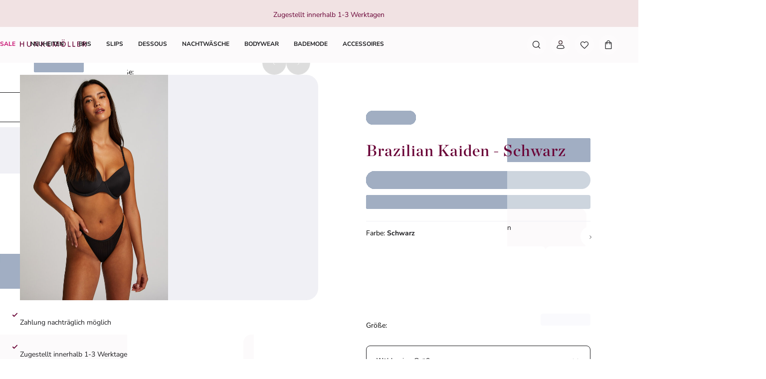

--- FILE ---
content_type: text/html; charset=utf-8
request_url: https://www.hunkemoller.de/brazilian-kaiden-schwarz-201550.html
body_size: 95664
content:
<!doctype html><html lang="de-DE" class="notranslate"><head><meta name="charset" content="utf-8"/><meta name="viewport" content="width=device-width, initial-scale=1.0, minimum-scale=1.0, maximum-scale=5.0"/><meta name="format-detection" content="telephone=no"/><meta name="google" content="notranslate"/><link data-react-helmet="true" rel="preload" href="/mobify/bundle/821/static/fonts/nunito-sans-latin-400-normal.woff2" as="font" type="font/woff2" crossorigin="anonymous"/><link data-react-helmet="true" rel="preload" href="/mobify/bundle/821/static/fonts/nunito-sans-latin-700-normal.woff2" as="font" type="font/woff2" crossorigin="anonymous"/><link data-react-helmet="true" rel="preload" href="/mobify/bundle/821/static/fonts/chronicle-display-semibold.woff2" as="font" type="font/woff2" crossorigin="anonymous"/><link data-react-helmet="true" href="/mobify/bundle/821/static/css/photoswipe.min.css" rel="stylesheet" media="print" fetchpriority="low" data-component="components"/><link data-react-helmet="true" rel="preconnect" href="https://eu-images.contentstack.com" crossorigin="anonymous"/><link data-react-helmet="true" rel="preconnect" href="https://www.youtube-nocookie.com" crossorigin="anonymous"/><link data-react-helmet="true" rel="preconnect" href="https://s7g10.scene7.com" crossorigin="anonymous"/><link data-react-helmet="true" href="/mobify/bundle/821/static/css/cookie-popup.min.css" rel="stylesheet" media="print" fetchpriority="low" data-component="components"/><link data-react-helmet="true" rel="preconnect" href="https://eu2-api.eng.bloomreach.com"/><link data-react-helmet="true" rel="shortcut icon" href="/favicon-48x48.png?bundle=821"/><link data-react-helmet="true" rel="icon" type="image/png" sizes="32x32" href="/favicon-32x32.png?bundle=821"/><link data-react-helmet="true" rel="icon" type="image/png" sizes="48x48" href="/favicon-48x48.png?bundle=821"/><link data-react-helmet="true" rel="apple-touch-icon" sizes="57x57" href="/apple-icon-57x57.png?bundle=821"/><link data-react-helmet="true" rel="manifest" href="/mobify/bundle/821/static/manifest.json"/><link data-react-helmet="true" rel="canonical" href="https://www.hunkemoller.de/brazilian-kaiden-schwarz-201550.html"/><link data-react-helmet="true" rel="alternate" hrefLang="da-DK" href="https://www.hunkemoller.dk/brasiliansk-trusse-kaiden-sort-201550.html"/><link data-react-helmet="true" rel="alternate" hrefLang="nl-BE" href="https://www.hunkemoller.be/nl/brazilian-kaiden-zwart-201550.html"/><link data-react-helmet="true" rel="alternate" hrefLang="nl-NL" href="https://www.hunkemoller.nl/brazilian-kaiden-zwart-201550.html"/><link data-react-helmet="true" rel="alternate" hrefLang="en-GB" href="https://www.hunkemoller.co.uk/kaiden-brazilian-black-201550.html"/><link data-react-helmet="true" rel="alternate" hrefLang="fr-BE" href="https://www.hunkemoller.be/fr/slip-bresilien-jambes-hautes-kaiden-noir-201550.html"/><link data-react-helmet="true" rel="alternate" hrefLang="fr-FR" href="https://www.hunkemoller.fr/slip-bresilien-kaiden-noir-201550.html"/><link data-react-helmet="true" rel="alternate" hrefLang="fr-LU" href="https://www.hunkemoller.lu/slip-bresilien-jambes-hautes-kaiden-noir-201550.html"/><link data-react-helmet="true" rel="alternate" hrefLang="fr-CH" href="https://www.hunkemoller.ch/fr/slip-bresilien-jambes-hautes-kaiden-noir-201550.html"/><link data-react-helmet="true" rel="alternate" hrefLang="de-AT" href="https://www.hunkemoller.at/brazilian-slip-mit-hohem-beinausschnitt-kaiden-schwarz-201550.html"/><link data-react-helmet="true" rel="alternate" hrefLang="de-DE" href="https://www.hunkemoller.de/brazilian-kaiden-schwarz-201550.html"/><link data-react-helmet="true" rel="alternate" hrefLang="de-CH" href="https://www.hunkemoller.ch/de/brazilian-slip-mit-hohem-beinausschnitt-kaiden-schwarz-201550.html"/><link data-react-helmet="true" rel="alternate" hrefLang="es-ES" href="https://www.hunkemoller.es/braguita-brasilena-de-tiro-alto-kaiden-negro-201550.html"/><link data-react-helmet="true" rel="alternate" hrefLang="sv-SE" href="https://www.hunkemoller.se/hogt-skuren-brazilian-trosa-kaiden-svart-201550.html"/><link data-react-helmet="true" rel="alternate" hrefLang="x-default" href="https://www.hunkemoller.com/global/kaiden-high-leg-brazilian-black-201550.html"/><link data-react-helmet="true" rel="alternate" hrefLang="no-NO" href="https://www.hunkemoller.no/braziliansk-truse-kaiden-svart-201550.html"/><link data-react-helmet="true" rel="alternate" hrefLang="en-US" href="https://www.hunkemoller.com/kaiden-high-leg-brazilian-black-201550.html"/><link data-react-helmet="true" rel="alternate" hrefLang="pl-PL" href="https://www.hunkemoller.pl/brazyliany-kaiden-czarny-201550.html"/><meta data-react-helmet="true" name="theme-color" content="white"/><meta data-react-helmet="true" name="apple-mobile-web-app-title" content="Hunkemöller | Lingerie, Swimwear, Nightwear &amp; more"/><meta data-react-helmet="true" name="description" content="Wenn du auf der Suche nach einem bequemen und leichten Slip bist, ist dieser hier perfekt für dich. Die Rückseite ist mit viel romantischer und eleganter Spitze verziert, während die Vorderseite leicht transparent und gerippt ist. Kombiniere ihn mit deinem Lieblings-BH!"/><meta data-react-helmet="true" name="robots" content="index, follow"/><meta data-react-helmet="true" property="og:url" content="https://www.hunkemoller.de/brazilian-kaiden-schwarz-201550.html"/><meta data-react-helmet="true" property="og:site_name" content="https://www.hunkemoller.de"/><meta data-react-helmet="true" property="og:title" content="Brazilian Kaiden"/><meta data-react-helmet="true" property="og:type" content="product"/><meta data-react-helmet="true" property="og:description" content="Wenn du auf der Suche nach einem bequemen und leichten Slip bist, ist dieser hier perfekt für dich. Die Rückseite ist mit viel romantischer und eleganter Spitze verziert, während die Vorderseite leicht transparent und gerippt ist. Kombiniere ihn mit deinem Lieblings-BH!"/><meta data-react-helmet="true" property="og:image" content="https://www.hunkemoller.de/dw/image/v2/BCHL_PRD/on/demandware.static/-/Sites-hkm-master/default/dwe4387ec6/images/large/201550_1.jpg"/><meta data-react-helmet="true" property="og:product:price:amount" content="8,99"/><meta data-react-helmet="true" property="og:product:price:currency" content="EUR"/><script data-react-helmet="true" defer="" fetchpriority="low" src="/mobify/bundle/821/static/optanon-wrapper.js" type="text/javascript"></script><script data-react-helmet="true">
                    (function(w,d,s,l,i){w[l]=w[l]||[];w[l].push({'gtm.start':
                    new Date().getTime(),event:'gtm.js'});var f=d.getElementsByTagName(s)[0],
                    j=d.createElement(s),dl=l!='dataLayer'?'&l='+l:'';j.async=true;j.src=
                    'https://data.hunkemoller.de/gtm.js?id='+i+dl;f.parentNode.insertBefore(j,f);
                    })(window,document,'script','dataLayer','GTM-TNCBQX6');
                </script><script data-react-helmet="true">
                        globalThis._tsConfig = {
                            yOffset: '', // offset from page bottom
                            variant: 'custom_reviews', // default, reviews, custom, custom_reviews
                            customElementId: 'trusted_shops-badge', // required for variants custom and custom_reviews
                            customCheckoutElementId: '', // required for variants custom and custom_reviews
                            trustcardDirection: '', // for custom variants: topRight, topLeft, bottomRight, bottomLeft
                            customBadgeWidth: '80', // for custom variants: 40 - 90 (in pixels)
                            customBadgeHeight: '40', // for custom variants: 40 - 90 (in pixels)
                            disableResponsive: 'true', // deactivate responsive behavior
                            disableTrustbadge: 'false', // deactivate trustbadge
                        }
                    </script><script data-react-helmet="true" data-testid="bloomreach-sdk-script">
                    if (!window.exponea) {
                        !function(e,n,t,i,r,o){function s(e){if("number"!=typeof e)return e;var n=new Date;return new Date(n.getTime()+1e3*e)}var a=4e3,c="xnpe_async_hide";function p(e){return e.reduce((function(e,n){return e[n]=function(){e._.push([n.toString(),arguments])},e}),{_:[]})}function m(e,n,t){var i=t.createElement(n);i.src=e;var r=t.getElementsByTagName(n)[0];return r.parentNode.insertBefore(i,r),i}function u(e){return"[object Date]"===Object.prototype.toString.call(e)}o.target=o.target||"https://api.exponea.com",o.file_path=o.file_path||o.target+"/js/exponea.min.js",r[n]=p(["anonymize","initialize","identify","getSegments","update","track","trackLink","trackEnhancedEcommerce","getHtml","showHtml","showBanner","showWebLayer","ping","getAbTest","loadDependency","getRecommendation","reloadWebLayers","_preInitialize","_initializeConfig"]),r[n].notifications=p(["isAvailable","isSubscribed","subscribe","unsubscribe"]),r[n].segments=p(["subscribe"]),r[n]["snippetVersion"]="v2.7.0",function(e,n,t){e[n]["_"+t]={},e[n]["_"+t].nowFn=Date.now,e[n]["_"+t].snippetStartTime=e[n]["_"+t].nowFn()}(r,n,"performance"),function(e,n,t,i,r,o){e[r]={sdk:e[i],sdkObjectName:i,skipExperiments:!!t.new_experiments,sign:t.token+"/"+(o.exec(n.cookie)||["","new"])[1],path:t.target}}(r,e,o,n,i,RegExp("__exponea_etc__"+"=([\w-]+)")),function(e,n,t){m(e.file_path,n,t)}(o,t,e),function(e,n,t,i,r,o,p){if(e.new_experiments){!0===e.new_experiments&&(e.new_experiments={});var l,f=e.new_experiments.hide_class||c,_=e.new_experiments.timeout||a,g=encodeURIComponent(o.location.href.split("#")[0]);e.cookies&&e.cookies.expires&&("number"==typeof e.cookies.expires||u(e.cookies.expires)?l=s(e.cookies.expires):e.cookies.expires.tracking&&("number"==typeof e.cookies.expires.tracking||u(e.cookies.expires.tracking))&&(l=s(e.cookies.expires.tracking))),l&&l<new Date&&(l=void 0);var d=e.target+"/webxp/"+n+"/"+o[t].sign+"/modifications.min.js?http-referer="+g+"&timeout="+_+"ms"+(l?"&cookie-expires="+Math.floor(l.getTime()/1e3):"");"sync"===e.new_experiments.mode&&o.localStorage.getItem("__exponea__sync_modifications__")?function(e,n,t,i,r){t[r][n]="<"+n+' src="'+e+'"></'+n+">",i.writeln(t[r][n]),i.writeln("<"+n+">!"+r+".init && document.writeln("+r+"."+n+'.replace("/'+n+'/", "/'+n+'-async/").replace("><", " async><"))</'+n+">")}(d,n,o,p,t):function(e,n,t,i,r,o,s,a){o.documentElement.classList.add(e);var c=m(t,i,o);function p(){r[a].init||m(t.replace("/"+i+"/","/"+i+"-async/"),i,o)}function u(){o.documentElement.classList.remove(e)}c.onload=p,c.onerror=p,r.setTimeout(u,n),r[s]._revealPage=u}(f,_,d,n,o,p,r,t)}}(o,t,i,0,n,r,e),function(e,n,t){var i;e[n]._initializeConfig(t),(null===(i=t.experimental)||void 0===i?void 0:i.non_personalized_weblayers)&&e[n]._preInitialize(t),e[n].start=function(i){i&&Object.keys(i).forEach((function(e){return t[e]=i[e]})),e[n].initialize(t)}}(r,n,o)}(document,"exponea","script","webxpClient",window,{
                            target: "https://eu2-api.eng.bloomreach.com",
                            token: "822c4ae8-d96c-11ef-b66c-469fe4cae743",
                            experimental: {
                                non_personalized_weblayers: true
                            },
                            new_experiments: { mode: "sync" },
                            track: {
                                google_analytics: false,
                            },
                            service_worker_path: "/worker.js"
                        });
                    }
                </script><script data-react-helmet="true" defer="" src="https://cdn.portal-backend.prod.qualibooth.com/script/473d1f16-fa81-4dc9-aa99-f0f6a641a0f5/assets/qualibooth.js" type="module" id="qualiboothScript"></script><script data-react-helmet="true" async="" defer="" type="text/javascript" src="https://s7g10.scene7.com/s7viewers/html5/js/VideoViewer.js"></script><style data-react-helmet="true">.xnpe_async_hide{opacity:0 !important}</style><title data-react-helmet="true">Brazilian Kaiden - Neuheiten - Hunkemöller</title></head><body translate="no" data-noibu-id="pdp_template" data-page-type="pdp_template"><div class="react-target"><style data-emotion="css-global r38kaw">:host,:root,[data-theme]{--chakra-ring-inset:var(--chakra-empty,/*!*/ /*!*/);--chakra-ring-offset-width:0px;--chakra-ring-offset-color:#fff;--chakra-ring-color:rgba(66, 153, 225, 0.6);--chakra-ring-offset-shadow:0 0 #0000;--chakra-ring-shadow:0 0 #0000;--chakra-space-x-reverse:0;--chakra-space-y-reverse:0;--chakra-colors-transparent:transparent;--chakra-colors-current:currentColor;--chakra-colors-black:#000000;--chakra-colors-white:#FFFFFF;--chakra-colors-whiteAlpha-50:rgba(255, 255, 255, 0.04);--chakra-colors-whiteAlpha-100:rgba(255, 255, 255, 0.06);--chakra-colors-whiteAlpha-200:rgba(255, 255, 255, 0.08);--chakra-colors-whiteAlpha-300:rgba(255, 255, 255, 0.16);--chakra-colors-whiteAlpha-400:rgba(255, 255, 255, 0.24);--chakra-colors-whiteAlpha-500:rgba(255, 255, 255, 0.36);--chakra-colors-whiteAlpha-600:rgba(255, 255, 255, 0.48);--chakra-colors-whiteAlpha-700:rgba(255, 255, 255, 0.64);--chakra-colors-whiteAlpha-800:rgba(255, 255, 255, 0.80);--chakra-colors-whiteAlpha-900:rgba(255, 255, 255, 0.92);--chakra-colors-blackAlpha-50:rgba(0, 0, 0, 0.04);--chakra-colors-blackAlpha-100:rgba(0, 0, 0, 0.06);--chakra-colors-blackAlpha-200:rgba(0, 0, 0, 0.08);--chakra-colors-blackAlpha-300:rgba(0, 0, 0, 0.16);--chakra-colors-blackAlpha-400:rgba(0, 0, 0, 0.24);--chakra-colors-blackAlpha-500:rgba(0, 0, 0, 0.36);--chakra-colors-blackAlpha-600:rgba(0, 0, 0, 0.48);--chakra-colors-blackAlpha-700:rgba(0, 0, 0, 0.64);--chakra-colors-blackAlpha-800:rgba(0, 0, 0, 0.80);--chakra-colors-blackAlpha-900:rgba(0, 0, 0, 0.92);--chakra-colors-gray-50:#F7FAFC;--chakra-colors-gray-100:#EDF2F7;--chakra-colors-gray-200:#E2E8F0;--chakra-colors-gray-300:#CBD5E0;--chakra-colors-gray-400:#A0AEC0;--chakra-colors-gray-500:#718096;--chakra-colors-gray-600:#4A5568;--chakra-colors-gray-700:#2D3748;--chakra-colors-gray-800:#1A202C;--chakra-colors-gray-900:#171923;--chakra-colors-red-50:#FFF5F5;--chakra-colors-red-100:#FED7D7;--chakra-colors-red-200:#FEB2B2;--chakra-colors-red-300:#FC8181;--chakra-colors-red-400:#F56565;--chakra-colors-red-500:#E53E3E;--chakra-colors-red-600:#C53030;--chakra-colors-red-700:#9B2C2C;--chakra-colors-red-800:#822727;--chakra-colors-red-900:#63171B;--chakra-colors-orange-50:#FFFAF0;--chakra-colors-orange-100:#FEEBC8;--chakra-colors-orange-200:#FBD38D;--chakra-colors-orange-300:#F6AD55;--chakra-colors-orange-400:#ED8936;--chakra-colors-orange-500:#DD6B20;--chakra-colors-orange-600:#C05621;--chakra-colors-orange-700:#9C4221;--chakra-colors-orange-800:#7B341E;--chakra-colors-orange-900:#652B19;--chakra-colors-yellow-50:#FFFFF0;--chakra-colors-yellow-100:#FEFCBF;--chakra-colors-yellow-200:#FAF089;--chakra-colors-yellow-300:#F6E05E;--chakra-colors-yellow-400:#ECC94B;--chakra-colors-yellow-500:#D69E2E;--chakra-colors-yellow-600:#B7791F;--chakra-colors-yellow-700:#975A16;--chakra-colors-yellow-800:#744210;--chakra-colors-yellow-900:#5F370E;--chakra-colors-green-50:#F0FFF4;--chakra-colors-green-100:#C6F6D5;--chakra-colors-green-200:#9AE6B4;--chakra-colors-green-300:#68D391;--chakra-colors-green-400:#48BB78;--chakra-colors-green-500:#38A169;--chakra-colors-green-600:#2F855A;--chakra-colors-green-700:#276749;--chakra-colors-green-800:#22543D;--chakra-colors-green-900:#1C4532;--chakra-colors-teal-50:#E6FFFA;--chakra-colors-teal-100:#B2F5EA;--chakra-colors-teal-200:#81E6D9;--chakra-colors-teal-300:#4FD1C5;--chakra-colors-teal-400:#38B2AC;--chakra-colors-teal-500:#319795;--chakra-colors-teal-600:#2C7A7B;--chakra-colors-teal-700:#285E61;--chakra-colors-teal-800:#234E52;--chakra-colors-teal-900:#1D4044;--chakra-colors-blue-50:#ebf8ff;--chakra-colors-blue-100:#bee3f8;--chakra-colors-blue-200:#90cdf4;--chakra-colors-blue-300:#63b3ed;--chakra-colors-blue-400:#4299e1;--chakra-colors-blue-500:#3182ce;--chakra-colors-blue-600:#2b6cb0;--chakra-colors-blue-700:#2c5282;--chakra-colors-blue-800:#2a4365;--chakra-colors-blue-900:#1A365D;--chakra-colors-cyan-50:#EDFDFD;--chakra-colors-cyan-100:#C4F1F9;--chakra-colors-cyan-200:#9DECF9;--chakra-colors-cyan-300:#76E4F7;--chakra-colors-cyan-400:#0BC5EA;--chakra-colors-cyan-500:#00B5D8;--chakra-colors-cyan-600:#00A3C4;--chakra-colors-cyan-700:#0987A0;--chakra-colors-cyan-800:#086F83;--chakra-colors-cyan-900:#065666;--chakra-colors-purple-50:#FAF5FF;--chakra-colors-purple-100:#E9D8FD;--chakra-colors-purple-200:#D6BCFA;--chakra-colors-purple-300:#B794F4;--chakra-colors-purple-400:#9F7AEA;--chakra-colors-purple-500:#805AD5;--chakra-colors-purple-600:#6B46C1;--chakra-colors-purple-700:#553C9A;--chakra-colors-purple-800:#44337A;--chakra-colors-purple-900:#322659;--chakra-colors-pink-50:#FFF5F7;--chakra-colors-pink-100:#FED7E2;--chakra-colors-pink-200:#FBB6CE;--chakra-colors-pink-300:#F687B3;--chakra-colors-pink-400:#ED64A6;--chakra-colors-pink-500:#D53F8C;--chakra-colors-pink-600:#B83280;--chakra-colors-pink-700:#97266D;--chakra-colors-pink-800:#702459;--chakra-colors-pink-900:#521B41;--chakra-colors-linkedin-50:#E8F4F9;--chakra-colors-linkedin-100:#CFEDFB;--chakra-colors-linkedin-200:#9BDAF3;--chakra-colors-linkedin-300:#68C7EC;--chakra-colors-linkedin-400:#34B3E4;--chakra-colors-linkedin-500:#00A0DC;--chakra-colors-linkedin-600:#008CC9;--chakra-colors-linkedin-700:#0077B5;--chakra-colors-linkedin-800:#005E93;--chakra-colors-linkedin-900:#004471;--chakra-colors-facebook-50:#E8F4F9;--chakra-colors-facebook-100:#D9DEE9;--chakra-colors-facebook-200:#B7C2DA;--chakra-colors-facebook-300:#6482C0;--chakra-colors-facebook-400:#4267B2;--chakra-colors-facebook-500:#385898;--chakra-colors-facebook-600:#314E89;--chakra-colors-facebook-700:#29487D;--chakra-colors-facebook-800:#223B67;--chakra-colors-facebook-900:#1E355B;--chakra-colors-messenger-50:#D0E6FF;--chakra-colors-messenger-100:#B9DAFF;--chakra-colors-messenger-200:#A2CDFF;--chakra-colors-messenger-300:#7AB8FF;--chakra-colors-messenger-400:#2E90FF;--chakra-colors-messenger-500:#0078FF;--chakra-colors-messenger-600:#0063D1;--chakra-colors-messenger-700:#0052AC;--chakra-colors-messenger-800:#003C7E;--chakra-colors-messenger-900:#002C5C;--chakra-colors-whatsapp-50:#dffeec;--chakra-colors-whatsapp-100:#b9f5d0;--chakra-colors-whatsapp-200:#90edb3;--chakra-colors-whatsapp-300:#65e495;--chakra-colors-whatsapp-400:#3cdd78;--chakra-colors-whatsapp-500:#22c35e;--chakra-colors-whatsapp-600:#179848;--chakra-colors-whatsapp-700:#0c6c33;--chakra-colors-whatsapp-800:#01421c;--chakra-colors-whatsapp-900:#001803;--chakra-colors-twitter-50:#E5F4FD;--chakra-colors-twitter-100:#C8E9FB;--chakra-colors-twitter-200:#A8DCFA;--chakra-colors-twitter-300:#83CDF7;--chakra-colors-twitter-400:#57BBF5;--chakra-colors-twitter-500:#1DA1F2;--chakra-colors-twitter-600:#1A94DA;--chakra-colors-twitter-700:#1681BF;--chakra-colors-twitter-800:#136B9E;--chakra-colors-twitter-900:#0D4D71;--chakra-colors-telegram-50:#E3F2F9;--chakra-colors-telegram-100:#C5E4F3;--chakra-colors-telegram-200:#A2D4EC;--chakra-colors-telegram-300:#7AC1E4;--chakra-colors-telegram-400:#47A9DA;--chakra-colors-telegram-500:#0088CC;--chakra-colors-telegram-600:#007AB8;--chakra-colors-telegram-700:#006BA1;--chakra-colors-telegram-800:#005885;--chakra-colors-telegram-900:#003F5E;--chakra-colors-brand-primary0:#FDE6F5;--chakra-colors-brand-primary1:#FDCDED;--chakra-colors-brand-primary2:#A4105B;--chakra-colors-brand-primary3:#6A0437;--chakra-colors-brand-secondary0:#F1E2E3;--chakra-colors-brand-secondary1:#633843;--chakra-colors-brand-secondary2:#351C22;--chakra-colors-system-neutral0:#FFFFFF;--chakra-colors-system-neutral1:#DCDCE5;--chakra-colors-system-neutral2:#6E6E80;--chakra-colors-system-neutral3:#1C1C1F;--chakra-colors-system-whiteAlpha0:rgb(255 255 255 / 0.90);--chakra-colors-system-blackAlpha0:rgb(28 28 31 / 0.90);--chakra-colors-background-primary:#FCFAFB;--chakra-colors-background-secondary:#F1E2E3;--chakra-colors-background-tertiary:#F0F0F5;--chakra-colors-background-subtle:#DCDCE5;--chakra-colors-background-accent:#351C22;--chakra-colors-background-highlight:#363642;--chakra-colors-background-error:#FFF0F3;--chakra-colors-background-success:#DEFCED;--chakra-colors-background-warning:#FDF7DD;--chakra-colors-background-active:rgb(255 255 255 / 0.15);--chakra-colors-background-disabled:rgb(28 28 31 / 0.15);--chakra-colors-background-white:#FFFFFF;--chakra-colors-background-transparent:rgb(255 255 255 / 0);--chakra-colors-background-component:#F7F7FA;--chakra-colors-background-overlay:rgb(28 28 31 / 0.30);--chakra-colors-background-spinner:rgb(255 255 255 / 0.60);--chakra-colors-background-pswp:#27272E;--chakra-colors-background-badge:#6A0437;--chakra-colors-background-paginationMobile:rgb(255 255 255 / 0.30);--chakra-colors-background-paginationDesktop:rgb(255 255 255 / 0.60);--chakra-colors-background-brand:#6A0437;--chakra-colors-text-primary:#1C1C1F;--chakra-colors-text-secondary:#6E6E80;--chakra-colors-text-tertiary:#363642;--chakra-colors-text-subtle:#B4B4C2;--chakra-colors-text-accent:#E41E8A;--chakra-colors-text-highlight:#C70F6F;--chakra-colors-text-solid:#FCE1E7;--chakra-colors-text-heading:#6A0437;--chakra-colors-text-brand:#A4105B;--chakra-colors-text-error:#C92C4B;--chakra-colors-text-errorDark:#601020;--chakra-colors-text-success:#06895E;--chakra-colors-text-successDark:#064231;--chakra-colors-text-warning:#9D7007;--chakra-colors-text-warningDark:#4B3007;--chakra-colors-text-white:#FFFFFF;--chakra-colors-text-active:#F9C4CF;--chakra-colors-text-blush:#351C22;--chakra-colors-border-primary:#1C1C1F;--chakra-colors-border-secondary:#F7F7FA;--chakra-colors-border-tertiary:#F0F0F5;--chakra-colors-border-subtle:#DCDCE5;--chakra-colors-border-accent:#351C22;--chakra-colors-border-highlight:#C70F6F;--chakra-colors-border-error:#FBC5D0;--chakra-colors-border-error0:#C92C4B;--chakra-colors-border-success:#96EECB;--chakra-colors-border-warning:#EDD278;--chakra-colors-border-active:rgb(255 255 255 / 0.15);--chakra-colors-border-disabled:rgb(255 255 255 / 0.60);--chakra-colors-border-white:#FFFFFF;--chakra-colors-border-blush:#F1E2E3;--chakra-colors-border-red:#6A0437;--chakra-colors-border-pink:#FDA4DD;--chakra-colors-border-image:rgb(255 255 255 / 0.30);--chakra-colors-border-hover:#E1C0C2;--chakra-colors-border-focus:#633843;--chakra-colors-border-brandSecondary:#351C22;--chakra-colors-loyalty-levelRed:#F27E8C;--chakra-colors-loyalty-levelPink:#FB74B4;--chakra-colors-loyalty-levelPurple:#ED91E8;--chakra-colors-component-fill:#FDE6F5;--chakra-colors-component-before:#FDF0F3;--chakra-colors-component-checked:#FAD3DB;--chakra-colors-component-hover:#A4105B;--chakra-colors-component-active:#151517;--chakra-colors-component-image:#8D8D9E;--chakra-colors-component-yotpo:#FCE1E7;--chakra-colors-component-spinner:#351C22;--chakra-colors-component-overlay:rgb(28 28 31 / 0.60);--chakra-colors-component-icon0:#6A0437;--chakra-colors-component-icon:#351C22;--chakra-colors-component-iconHover:#633843;--chakra-colors-gradients-light0:rgb(255 255 255 / 0);--chakra-colors-gradients-light1:#FFFFFF;--chakra-colors-gradients-lightRadial0:#F7F7FA;--chakra-colors-gradients-lightRadial1:#DCDCE5;--chakra-colors-gradients-lightPink0:#A4105B;--chakra-colors-gradients-lightPink1:#6A0437;--chakra-colors-gradients-dark0:rgb(28 28 31 / 0);--chakra-colors-gradients-dark1:#1C1C1F;--chakra-colors-gradients-darkRadial0:#363642;--chakra-colors-gradients-darkRadial1:#1C1C1F;--chakra-colors-gradients-darkPink0:#F9C4CF;--chakra-colors-gradients-darkPink1:#DEA3B0;--chakra-colors-plugin-red:#C92C4B;--chakra-colors-plugin-green:#06895E;--chakra-colors-plugin-blue:#2563EB;--chakra-colors-plugin-white:#FFFFFF;--chakra-colors-plugin-maroon:#6A0437;--chakra-borders-none:0;--chakra-borders-1px:1px solid;--chakra-borders-2px:2px solid;--chakra-borders-4px:4px solid;--chakra-borders-8px:8px solid;--chakra-fonts-heading:'Chronicle Display Semibold',Adjusted Georgia Fallback,sans-serif;--chakra-fonts-body:'Nunito Sans',Adjusted Arial Fallback,sans-serif;--chakra-fonts-mono:SFMono-Regular,Menlo,Monaco,Consolas,"Liberation Mono","Courier New",monospace;--chakra-fonts-brandHeading:'Chronicle Display Semibold',Adjusted Georgia Fallback,serif;--chakra-fontSizes-3xs:0.45rem;--chakra-fontSizes-2xs:0.625rem;--chakra-fontSizes-xs:0.75rem;--chakra-fontSizes-sm:0.875rem;--chakra-fontSizes-md:1rem;--chakra-fontSizes-lg:1.125rem;--chakra-fontSizes-xl:1.25rem;--chakra-fontSizes-2xl:1.5rem;--chakra-fontSizes-3xl:1.75rem;--chakra-fontSizes-4xl:2rem;--chakra-fontSizes-5xl:2.25rem;--chakra-fontSizes-6xl:2.5rem;--chakra-fontSizes-7xl:4.5rem;--chakra-fontSizes-8xl:6rem;--chakra-fontSizes-9xl:8rem;--chakra-fontWeights-hairline:100;--chakra-fontWeights-thin:200;--chakra-fontWeights-light:300;--chakra-fontWeights-normal:400;--chakra-fontWeights-medium:500;--chakra-fontWeights-semibold:700;--chakra-fontWeights-bold:600;--chakra-fontWeights-extrabold:800;--chakra-fontWeights-black:900;--chakra-gradients-gradientWhiteL:linear-gradient(90deg, var(--chakra-colors-gradients-light0) 0%, var(--chakra-colors-gradients-light1) 100%);--chakra-gradients-gradientWhiteR:linear-gradient(270deg, var(--chakra-colors-gradients-light0) 0%, var(--chakra-colors-gradients-light1) 100%);--chakra-gradients-gradientWhiteRadial:radial-gradient(100% 419.75% at 0% 0%, var(--chakra-colors-gradients-lightRadial0) 0%, var(--chakra-colors-gradients-lightRadial1) 100%);--chakra-gradients-gradientPink:linear-gradient(122.66deg, var(--chakra-colors-gradients-lightPink0) 0%, var(--chakra-colors-gradients-lightPink1) 63.92%);--chakra-gradients-dark-gradientDarkL:linear-gradient(90deg, var(--chakra-colors-gradients-dark0) 0%, var(--chakra-colors-gradients-dark1) 100%);--chakra-gradients-dark-gradientDarkR:linear-gradient(270deg, var(--chakra-colors-gradients-dark0) 0%, var(--chakra-colors-gradients-dark1) 100%);--chakra-gradients-dark-gradientDarkRadial:radial-gradient(100% 166.67% at 0% 0%, var(--chakra-colors-gradients-darkRadial0) 0%, var(--chakra-colors-gradients-darkRadial1) 100%);--chakra-gradients-dark-gradientPink:linear-gradient(122.66deg, var(--chakra-colors-gradients-darkPink0) 0%, var(--chakra-colors-gradients-darkPink1) 63.92%);--chakra-letterSpacings-tighter:-0.05em;--chakra-letterSpacings-tight:-0.025em;--chakra-letterSpacings-normal:0;--chakra-letterSpacings-wide:0.025em;--chakra-letterSpacings-wider:0.05em;--chakra-letterSpacings-widest:0.1em;--chakra-lineHeights-3:0.75rem;--chakra-lineHeights-4:1rem;--chakra-lineHeights-5:1.25rem;--chakra-lineHeights-6:1.5rem;--chakra-lineHeights-7:1.75rem;--chakra-lineHeights-8:2rem;--chakra-lineHeights-9:2.25rem;--chakra-lineHeights-10:2.5rem;--chakra-lineHeights-normal:normal;--chakra-lineHeights-none:1;--chakra-lineHeights-shorter:1.25;--chakra-lineHeights-short:1.375;--chakra-lineHeights-base:1.5;--chakra-lineHeights-tall:1.625;--chakra-lineHeights-taller:2;--chakra-lineHeights-lg1:3rem;--chakra-lineHeights-lg2:3.25rem;--chakra-radii-none:0;--chakra-radii-sm:0.75rem;--chakra-radii-base:0.25rem;--chakra-radii-md:1.5rem;--chakra-radii-lg:2rem;--chakra-radii-xl:3rem;--chakra-radii-2xl:4rem;--chakra-radii-3xl:1.5rem;--chakra-radii-full:9999px;--chakra-radii-2xs:0.25rem;--chakra-radii-xs:0.5rem;--chakra-radii-2sm:1rem;--chakra-radii-half:50%;--chakra-space-1:1px;--chakra-space-2:0.125rem;--chakra-space-3:0.75rem;--chakra-space-4:0.25rem;--chakra-space-5:1.25rem;--chakra-space-6:1.5rem;--chakra-space-7:1.75rem;--chakra-space-8:0.5rem;--chakra-space-9:2.25rem;--chakra-space-10:2.5rem;--chakra-space-12:0.75rem;--chakra-space-14:3.5rem;--chakra-space-16:1rem;--chakra-space-20:1.25rem;--chakra-space-24:1.5rem;--chakra-space-28:7rem;--chakra-space-32:2rem;--chakra-space-36:9rem;--chakra-space-40:2.5rem;--chakra-space-44:11rem;--chakra-space-48:3rem;--chakra-space-52:13rem;--chakra-space-56:3.5rem;--chakra-space-60:15rem;--chakra-space-64:4rem;--chakra-space-72:18rem;--chakra-space-80:5rem;--chakra-space-96:6rem;--chakra-space-120:7.5rem;--chakra-space-px:1px;--chakra-space-0-5:0.125rem;--chakra-space-1-5:0.375rem;--chakra-space-2-5:0.625rem;--chakra-space-3-5:0.875rem;--chakra-shadows-xs:0 0 0 1px rgba(0, 0, 0, 0.05);--chakra-shadows-sm:0 0.25rem 0.75rem 0 rgba(76, 76, 91, 0.10);--chakra-shadows-base:0 1px 3px 0 rgba(0, 0, 0, 0.1),0 1px 2px 0 rgba(0, 0, 0, 0.06);--chakra-shadows-md:0 0.5rem 1rem 0 rgba(76, 76, 91, 0.16);--chakra-shadows-lg:0 0.75rem 1.5rem 0 rgba(76, 76, 91, 0.16);--chakra-shadows-xl:0 1rem 2rem 0 rgba(76, 76, 91, 0.20);--chakra-shadows-2xl:0 25px 50px -12px rgba(0, 0, 0, 0.25);--chakra-shadows-outline:0 0 0 3px rgba(66, 153, 225, 0.6);--chakra-shadows-inner:inset 0 2px 4px 0 rgba(0,0,0,0.06);--chakra-shadows-none:none;--chakra-shadows-dark-lg:rgba(0, 0, 0, 0.1) 0px 0px 0px 1px,rgba(0, 0, 0, 0.2) 0px 5px 10px,rgba(0, 0, 0, 0.4) 0px 15px 40px;--chakra-sizes-1:1px;--chakra-sizes-2:0.125rem;--chakra-sizes-3:0.75rem;--chakra-sizes-4:0.25rem;--chakra-sizes-5:1.25rem;--chakra-sizes-6:1.5rem;--chakra-sizes-7:1.75rem;--chakra-sizes-8:0.5rem;--chakra-sizes-9:2.25rem;--chakra-sizes-10:2.5rem;--chakra-sizes-12:0.75rem;--chakra-sizes-14:3.5rem;--chakra-sizes-16:1rem;--chakra-sizes-20:1.25rem;--chakra-sizes-24:1.5rem;--chakra-sizes-28:7rem;--chakra-sizes-32:2rem;--chakra-sizes-36:9rem;--chakra-sizes-40:2.5rem;--chakra-sizes-44:11rem;--chakra-sizes-48:3rem;--chakra-sizes-52:13rem;--chakra-sizes-56:3.5rem;--chakra-sizes-60:15rem;--chakra-sizes-64:4rem;--chakra-sizes-72:18rem;--chakra-sizes-80:5rem;--chakra-sizes-96:6rem;--chakra-sizes-120:7.5rem;--chakra-sizes-px:1px;--chakra-sizes-0-5:0.125rem;--chakra-sizes-1-5:0.375rem;--chakra-sizes-2-5:0.625rem;--chakra-sizes-3-5:0.875rem;--chakra-sizes-max:max-content;--chakra-sizes-min:min-content;--chakra-sizes-full:100%;--chakra-sizes-3xs:14rem;--chakra-sizes-2xs:16rem;--chakra-sizes-xs:20rem;--chakra-sizes-sm:24rem;--chakra-sizes-md:28rem;--chakra-sizes-lg:32rem;--chakra-sizes-xl:36rem;--chakra-sizes-2xl:42rem;--chakra-sizes-3xl:48rem;--chakra-sizes-4xl:56rem;--chakra-sizes-5xl:64rem;--chakra-sizes-6xl:72rem;--chakra-sizes-7xl:80rem;--chakra-sizes-8xl:90rem;--chakra-sizes-prose:60ch;--chakra-sizes-container-sm:640px;--chakra-sizes-container-md:768px;--chakra-sizes-container-lg:1024px;--chakra-sizes-container-xl:1200px;--chakra-sizes-container-xxl:1440px;--chakra-sizes-container-xxxl:1560px;--chakra-sizes-container-xxxxl:1680px;--chakra-sizes-container-5xl:1848px;--chakra-sizes-container-hd:1920px;--chakra-zIndices-hide:-1;--chakra-zIndices-auto:auto;--chakra-zIndices-base:0;--chakra-zIndices-docked:10;--chakra-zIndices-dropdown:1000;--chakra-zIndices-sticky:1100;--chakra-zIndices-banner:1200;--chakra-zIndices-overlay:1300;--chakra-zIndices-modal:1400;--chakra-zIndices-popover:1500;--chakra-zIndices-skipLink:1600;--chakra-zIndices-toast:1700;--chakra-zIndices-tooltip:1800;--chakra-zIndices-pswpRoot:100000;--chakra-transition-property-common:background-color,border-color,color,fill,stroke,opacity,box-shadow,transform;--chakra-transition-property-colors:background-color,border-color,color,fill,stroke;--chakra-transition-property-dimensions:width,height;--chakra-transition-property-position:left,right,top,bottom;--chakra-transition-property-background:background-color,background-image,background-position;--chakra-transition-easing-ease-in:cubic-bezier(0.4, 0, 1, 1);--chakra-transition-easing-ease-out:cubic-bezier(0, 0, 0.2, 1);--chakra-transition-easing-ease-in-out:cubic-bezier(0.4, 0, 0.2, 1);--chakra-transition-duration-ultra-fast:50ms;--chakra-transition-duration-faster:100ms;--chakra-transition-duration-fast:150ms;--chakra-transition-duration-normal:200ms;--chakra-transition-duration-slow:300ms;--chakra-transition-duration-slower:400ms;--chakra-transition-duration-ultra-slow:500ms;--chakra-blur-none:0;--chakra-blur-sm:4px;--chakra-blur-base:8px;--chakra-blur-md:12px;--chakra-blur-lg:16px;--chakra-blur-xl:24px;--chakra-blur-2xl:40px;--chakra-blur-3xl:64px;--chakra-breakpoints-base:0;--chakra-breakpoints-sm:600px;--chakra-breakpoints-md:1024px;--chakra-breakpoints-lg:1280px;--chakra-breakpoints-xl:1632px;--chakra-breakpoints-2xl:1920px;--chakra-breakpoints-xs:375px;--chakra-breakpoints-s:768px;--chakra-breakpoints-l:1440px;}.chakra-ui-light :host:not([data-theme]),.chakra-ui-light :root:not([data-theme]),.chakra-ui-light [data-theme]:not([data-theme]),[data-theme=light] :host:not([data-theme]),[data-theme=light] :root:not([data-theme]),[data-theme=light] [data-theme]:not([data-theme]),:host[data-theme=light],:root[data-theme=light],[data-theme][data-theme=light]{--chakra-colors-chakra-body-text:var(--chakra-colors-text-tertiary);--chakra-colors-chakra-body-bg:var(--chakra-colors-background-primary);--chakra-colors-chakra-border-color:var(--chakra-colors-border-subtle);--chakra-colors-chakra-inverse-text:var(--chakra-colors-text-white);--chakra-colors-chakra-subtle-bg:var(--chakra-colors-background-subtle);--chakra-colors-chakra-subtle-text:var(--chakra-colors-text-subtle);--chakra-colors-chakra-placeholder-color:var(--chakra-colors-text-secondary);}.chakra-ui-dark :host:not([data-theme]),.chakra-ui-dark :root:not([data-theme]),.chakra-ui-dark [data-theme]:not([data-theme]),[data-theme=dark] :host:not([data-theme]),[data-theme=dark] :root:not([data-theme]),[data-theme=dark] [data-theme]:not([data-theme]),:host[data-theme=dark],:root[data-theme=dark],[data-theme][data-theme=dark]{--chakra-colors-chakra-body-text:var(--chakra-colors-gray-100);--chakra-colors-chakra-body-bg:var(--chakra-colors-gray-700);--chakra-colors-chakra-border-color:var(--chakra-colors-whiteAlpha-300);--chakra-colors-chakra-inverse-text:var(--chakra-colors-gray-800);--chakra-colors-chakra-subtle-bg:var(--chakra-colors-gray-600);--chakra-colors-chakra-subtle-text:var(--chakra-colors-gray-400);--chakra-colors-chakra-placeholder-color:var(--chakra-colors-whiteAlpha-400);}</style><style data-emotion="css-global fubdgu">html{line-height:1.5;-webkit-text-size-adjust:100%;font-family:system-ui,sans-serif;-webkit-font-smoothing:antialiased;text-rendering:optimizeLegibility;-moz-osx-font-smoothing:grayscale;touch-action:manipulation;}body{position:relative;min-height:100%;margin:0;font-feature-settings:"kern";}:where(*, *::before, *::after){border-width:0;border-style:solid;box-sizing:border-box;word-wrap:break-word;}main{display:block;}hr{border-top-width:1px;box-sizing:content-box;height:0;overflow:visible;}:where(pre, code, kbd,samp){font-family:SFMono-Regular,Menlo,Monaco,Consolas,monospace;font-size:1em;}a{background-color:transparent;color:inherit;-webkit-text-decoration:inherit;text-decoration:inherit;}abbr[title]{border-bottom:none;-webkit-text-decoration:underline;text-decoration:underline;-webkit-text-decoration:underline dotted;-webkit-text-decoration:underline dotted;text-decoration:underline dotted;}:where(b, strong){font-weight:bold;}small{font-size:80%;}:where(sub,sup){font-size:75%;line-height:0;position:relative;vertical-align:baseline;}sub{bottom:-0.25em;}sup{top:-0.5em;}img{border-style:none;}:where(button, input, optgroup, select, textarea){font-family:inherit;font-size:100%;line-height:1.15;margin:0;}:where(button, input){overflow:visible;}:where(button, select){text-transform:none;}:where(
          button::-moz-focus-inner,
          [type="button"]::-moz-focus-inner,
          [type="reset"]::-moz-focus-inner,
          [type="submit"]::-moz-focus-inner
        ){border-style:none;padding:0;}fieldset{padding:0.35em 0.75em 0.625em;}legend{box-sizing:border-box;color:inherit;display:table;max-width:100%;padding:0;white-space:normal;}progress{vertical-align:baseline;}textarea{overflow:auto;}:where([type="checkbox"], [type="radio"]){box-sizing:border-box;padding:0;}input[type="number"]::-webkit-inner-spin-button,input[type="number"]::-webkit-outer-spin-button{-webkit-appearance:none!important;}input[type="number"]{-moz-appearance:textfield;}input[type="search"]{-webkit-appearance:textfield;outline-offset:-2px;}input[type="search"]::-webkit-search-decoration{-webkit-appearance:none!important;}::-webkit-file-upload-button{-webkit-appearance:button;font:inherit;}details{display:block;}summary{display:-webkit-box;display:-webkit-list-item;display:-ms-list-itembox;display:list-item;}template{display:none;}[hidden]{display:none!important;}:where(
          blockquote,
          dl,
          dd,
          h1,
          h2,
          h3,
          h4,
          h5,
          h6,
          hr,
          figure,
          p,
          pre
        ){margin:0;}button{background:transparent;padding:0;}fieldset{margin:0;padding:0;}:where(ol, ul){margin:0;padding:0;}textarea{resize:vertical;}:where(button, [role="button"]){cursor:pointer;}button::-moz-focus-inner{border:0!important;}table{border-collapse:collapse;}:where(h1, h2, h3, h4, h5, h6){font-size:inherit;font-weight:inherit;}:where(button, input, optgroup, select, textarea){padding:0;line-height:inherit;color:inherit;}:where(img, svg, video, canvas, audio, iframe, embed, object){display:block;}:where(img, video){max-width:100%;height:auto;}[data-js-focus-visible] :focus:not([data-focus-visible-added]):not(
          [data-focus-visible-disabled]
        ){outline:none;box-shadow:none;}select::-ms-expand{display:none;}:root,:host{--chakra-vh:100vh;}@supports (height: -webkit-fill-available){:root,:host{--chakra-vh:-webkit-fill-available;}}@supports (height: -moz-fill-available){:root,:host{--chakra-vh:-moz-fill-available;}}@supports (height: 100dvh){:root,:host{--chakra-vh:100dvh;}}</style><style data-emotion="css-global 1nnq8ma">body{font-family:var(--chakra-fonts-body);color:var(--chakra-colors-chakra-body-text);background:var(--chakra-colors-chakra-body-bg);transition-property:background-color;transition-duration:var(--chakra-transition-duration-normal);line-height:var(--chakra-lineHeights-base);min-height:100vh;-webkit-tap-highlight-color:transparent;scroll-behavior:smooth;--sticky-header-offset:4.5rem;}body.flbx-body-lock{margin-right:var(--body-scroll-bar-width);}body:has(.sticky-header-hidden){--sticky-header-offset:0;}@media screen and (min-width: 1280px){body:has(.sticky-header-hidden){--sticky-header-offset:4.5rem;}}*::-webkit-input-placeholder{color:var(--chakra-colors-chakra-placeholder-color);}*::-moz-placeholder{color:var(--chakra-colors-chakra-placeholder-color);}*:-ms-input-placeholder{color:var(--chakra-colors-chakra-placeholder-color);}*::placeholder{color:var(--chakra-colors-chakra-placeholder-color);}*,*::before,::after{border-color:var(--chakra-colors-chakra-border-color);}html{scrollbar-gutter:stable;}.react-target{display:-webkit-box;display:-webkit-flex;display:-ms-flexbox;display:flex;min-height:100vh;}ul{list-style:none;}.no-click{pointer-events:none;touch-action:none;}::-webkit-search-cancel-button{-webkit-appearance:none;}.manual-focus-visible:focus,.manual-focus-visible[data-focus]{box-shadow:var(--chakra-shadows-outline)!important;}</style><style data-emotion="css-global f6y1w4">@font-face{font-family:'Chronicle Display Semibold';font-style:normal;font-display:swap;font-weight:700;src:url(/mobify/bundle/821/static/fonts/chronicle-display-semibold.woff2) format('woff2'),url(/mobify/bundle/821/static/fonts/chronicle-display-semibold.woff) format('woff');}@font-face{font-family:'Nunito Sans';font-style:normal;font-display:swap;font-weight:400;src:url(/mobify/bundle/821/static/fonts/nunito-sans-latin-400-normal.woff2) format('woff2'),url(/mobify/bundle/821/static/fonts/nunito-sans-latin-400-normal.woff) format('woff');}@font-face{font-family:'Nunito Sans';font-style:normal;font-display:swap;font-weight:700;src:url(/mobify/bundle/821/static/fonts/nunito-sans-latin-700-normal.woff2) format('woff2'),url(/mobify/bundle/821/static/fonts/nunito-sans-latin-700-normal.woff) format('woff');}@font-face{font-family:'Adjusted Arial Fallback';src:local(Arial);size-adjust:100%;ascent-override:93%;descent-override:normal;line-gap-override:21%;}@font-face{font-family:'Adjusted Georgia Fallback';src:local(Georgia);size-adjust:104%;ascent-override:104%;descent-override:25%;line-gap-override:1%;}</style><style data-emotion="css er2gch">.css-er2gch{-webkit-flex:1;-ms-flex:1;flex:1;display:-webkit-box;display:-webkit-flex;display:-ms-flexbox;display:flex;-webkit-flex-direction:column;-ms-flex-direction:column;flex-direction:column;min-width:21.875rem;}</style><div class="sf-app css-er2gch"><noscript class="css-0"><style data-emotion="css 1nv4fc">.css-1nv4fc{height:0px;width:0;}</style><iframe fetchpriority="low" src="https://data.hunkemoller.de/gtm.html?id=GTM-TNCBQX6" style="display:none;visibility:hidden" class="css-1nv4fc"></iframe></noscript><script type="application/ld+json">{"@context":"https://schema.org","@type":"Organization","@id":"https://www.hunkemoller.de/#organization","name":"Hunkemöller ","url":"https://www.hunkemoller.de/","logo":{"@type":"ImageObject","caption":"Hunkemöller","contentSize":"6244","contentUrl":"https://eu-images.contentstack.com/v3/assets/bltfd5061d1d103c767/bltf6a712610e32f83b/68adc9a14e941520be77ea63/Logo_-_HKM.svg","encodingFormat":"image/svg+xml"},"sameAs":["https://g.co/kgs/BR1cMb","https://www.wikidata.org/wiki/Q2604175","https://de.wikipedia.org/wiki/Hunkem%C3%B6ller_International","https://www.instagram.com/hunkemoller/","https://www.tiktok.com/@hunkemollerofficial","https://www.facebook.com/hunkemollernl/","https://www.youtube.com/channel/UCrm9ZdiPVBBeZ2uNletx2kg","https://nl.pinterest.com/hunkemoller/"],"foundingDate":"1886","ContactPoint":{"@type":"ContactPoint","telephone":"+4920988299013","contactType":"Customer Service","hoursAvailable":{"@type":"OpeningHoursSpecification","opens":"09:00","closes":"17:00","dayOfWeek":["Monday","Tuesday","Wednesday","Thursday","Friday"]}},"address":{"@type":"PostalAddress","streetAddress":"Johannes-Rau-Allee 15-19","addressLocality":"Gelsenkirchen","addressRegion":"Nordrhein-Westfalen","postalCode":"45889","addressCountry":"Deutschland"},"email":"kundenservice.de@hunkemoller.com","brand":{"@type":"Brand","name":"Hunkemoller"},"hasMerchantReturnPolicy":{"@type":"MerchantReturnPolicy","applicableCountry":"DE","returnPolicyCategory":"https://schema.org/MerchantReturnFiniteReturnWindow","returnPolicyCountry":"DE","merchantReturnDays":"30","returnMethod":["https://schema.org/ReturnByMail","https://schema.org/ReturnInStore"],"returnFees":"https://schema.org/FreeReturn"},"areaServed":{"@type":"Country","name":"DE"}}</script><style data-emotion="css b95f0i">.css-b95f0i{display:-webkit-box;display:-webkit-flex;display:-ms-flexbox;display:flex;-webkit-flex-direction:column;-ms-flex-direction:column;flex-direction:column;-webkit-flex:1;-ms-flex:1;flex:1;}</style><div id="app" class="css-b95f0i"><main id="app-main" role="main" class="css-b95f0i"><noscript data-testid="disabled-javascript-message" class="css-0"><style data-emotion="css j2ej35">.css-j2ej35{display:-webkit-box;display:-webkit-flex;display:-ms-flexbox;display:flex;-webkit-align-items:center;-webkit-box-align:center;-ms-flex-align:center;align-items:center;-webkit-box-pack:center;-ms-flex-pack:center;-webkit-justify-content:center;justify-content:center;padding:0.9375rem;color:var(--chakra-colors-text-error);background:var(--chakra-colors-background-error);}</style><div class="css-j2ej35"><style data-emotion="css 6ey7w3">.css-6ey7w3{width:var(--chakra-sizes-6);height:var(--chakra-sizes-6);display:inline-block;line-height:1em;-webkit-flex-shrink:0;-ms-flex-negative:0;flex-shrink:0;color:currentColor;}</style><style data-emotion="css 1tlwb5m">.css-1tlwb5m{width:1em;height:1em;display:inline-block;line-height:1em;-webkit-flex-shrink:0;-ms-flex-negative:0;flex-shrink:0;color:currentColor;vertical-align:middle;width:var(--chakra-sizes-6);height:var(--chakra-sizes-6);display:inline-block;line-height:1em;-webkit-flex-shrink:0;-ms-flex-negative:0;flex-shrink:0;color:currentColor;}</style><svg viewBox="0 0 24 24" focusable="false" class="chakra-icon chakra-icon css-1tlwb5m" aria-label="warning" role="img"><use role="presentation" xlink:href="/mobify/bundle/821/static/icons-sprite.svg#warning"></use></svg><p class="chakra-text css-0">JavaScript ist in Ihrem Browser deaktiviert. Bitte aktivieren Sie es, um diese Website nutzen zu können.</p></div></noscript><style>
    #js-unsupported-browser {
        display: none;
        padding: 16px 20px;
        color: #601020;
        text-align: left;
        background-color: #FFF0F3;
        align-items: center;
        box-sizing: border-box;
    }
    #js-unsupported-browser .icon {
        display: flex;
        padding: 8px;
        align-items: flex-start;
        border-radius: 999px;
        border: 1.2px solid  #FBC5D0;
    }
    #js-unsupported-browser p {
        font-size: 14px;
        padding-left: 12px;
    }

    @media (min-width: 1440px) {
        #js-unsupported-browser { padding: 16px 48px; }
    }
</style><div id="js-unsupported-browser" role="alert" aria-live="polite"><div class="icon" aria-hidden="true"><svg xmlns="http://www.w3.org/2000/svg" width="16" height="16" viewBox="0 0 16 16" fill="none"><path d="M10.6666 5.3335L5.33325 10.6668M5.33327 5.3335L10.6666 10.6668" stroke="#C92C4B" stroke-width="1.6" stroke-linecap="round" stroke-linejoin="round"></path></svg></div><p>Ihr Browser wird leider nicht mehr unterstützt. Bitte aktualisieren Sie ihn, um ein besseres Einkaufserlebnis zu erhalten.</p><span>
    <script type="text/javascript" id="js-browser-check">
    if (window && !window.__HYDRATING__ && !('noModule' in HTMLScriptElement.prototype)) {
        window.document
            .getElementById('js-unsupported-browser')
            .style
            .setProperty('display', 'flex')
    }
    </script>
</span></div><div class="css-0"><style data-emotion="css astiub">.css-astiub{background-color:var(--chakra-colors-background-secondary);padding:0 0.5rem;color:var(--chakra-colors-text-heading);font-family:var(--chakra-fonts-body);font-size:0.875rem;letter-spacing:0;text-decoration-skip-ink:auto;min-height:2rem;overflow:hidden;text-transform:initial;line-height:1.5rem;}@media screen and (min-width: 1280px){.css-astiub{font-size:0.875rem;letter-spacing:0;}}</style><div class="css-astiub"><style data-emotion="css hvqkjn">.css-hvqkjn{display:-webkit-box;display:-webkit-flex;display:-ms-flexbox;display:flex;height:100%;-webkit-align-items:center;-webkit-box-align:center;-ms-flex-align:center;align-items:center;padding-top:0.125rem;width:100%;text-align:center;}</style><div class="css-hvqkjn"><style data-emotion="css 15vqpxh">.css-15vqpxh{position:relative;width:var(--chakra-sizes-full);}</style><div role="region" aria-roledescription="Karussell" aria-hidden="false" class="css-carousel uspBanner css-15vqpxh"><style data-emotion="css icd1rz">.css-icd1rz{display:-webkit-box;display:-webkit-flex;display:-ms-flexbox;display:flex;-webkit-flex-direction:column;-ms-flex-direction:column;flex-direction:column;-webkit-align-items:start;-webkit-box-align:start;-ms-flex-align:start;align-items:start;row-gap:var(--chakra-space-12);}.css-icd1rz.with-text{margin-bottom:var(--chakra-space-24);}@media screen and (min-width: 768px){.css-icd1rz{-webkit-flex-direction:row;-ms-flex-direction:row;flex-direction:row;-webkit-box-pack:justify;-webkit-justify-content:space-between;justify-content:space-between;-webkit-align-items:center;-webkit-box-align:center;-ms-flex-align:center;align-items:center;}}</style><div class="css-icd1rz"></div><style data-emotion="css 1iqvytp">.css-1iqvytp{--carousel-perPage:1;width:var(--chakra-sizes-full);overflow:hidden;text-align:center;--slide-width:calc((100% / var(--carousel-perPage)) - var(--carousel-list-gap));--carousel-list-gap:0.125rem;}</style><section aria-label="usp banner" id="usp-banner" class="css-1iqvytp"><style data-emotion="css osnuk3">.css-osnuk3{list-style-type:none;-webkit-margin-start:1em;margin-inline-start:1em;display:-webkit-box;display:-webkit-flex;display:-ms-flexbox;display:flex;-webkit-column-gap:var(--carousel-list-gap);column-gap:var(--carousel-list-gap);scroll-behavior:auto;margin:0px;overflow-x:auto;overflow-y:hidden;-webkit-user-select:none;-moz-user-select:none;-ms-user-select:none;user-select:none;}.css-osnuk3::-webkit-scrollbar{width:0px;height:0px;display:none;}.css-osnuk3::-webkit-scrollbar-track{background:var(--chakra-colors-transparent);}.css-osnuk3::-webkit-scrollbar-thumb{background:var(--chakra-colors-transparent);border:var(--chakra-borders-none);}.css-osnuk3 img,.css-osnuk3 a{-webkit-user-select:none;-moz-user-select:none;-ms-user-select:none;user-select:none;-webkit-user-drag:none;}</style><ol role="presentation" id="usp-banner-track" class="css-osnuk3"><style data-emotion="css 1sd9rqh">.css-1sd9rqh{width:var(--slide-width);-webkit-flex:0 0 var(--slide-width);-ms-flex:0 0 var(--slide-width);flex:0 0 var(--slide-width);opacity:0;-webkit-transition:opacity 250ms ease;transition:opacity 250ms ease;}.css-1sd9rqh:empty{display:none;}.css-1sd9rqh.active{opacity:1;}</style><li id="usp-banner-0" class="css-slide active css-1sd9rqh" tabindex="0" role="group" aria-roledescription="Seite" aria-label="1 von 4"><style data-emotion="css 17fd1w8">.css-17fd1w8{padding-top:0.25rem;}</style><div tabindex="0" role="document" data-component="components" class="css-17fd1w8"><style data-emotion="css nb2pc3">.css-nb2pc3{-webkit-animation:none;animation:none;min-height:28px;min-width:100px;}</style><div class="chakra-skeleton css-nb2pc3"><style data-emotion="css 1xf093c">.css-1xf093c{display:flow-root;font-family:var(--chakra-fonts-body);font-size:0.875rem;line-height:var(--chakra-lineHeights-5);letter-spacing:0;text-decoration-skip-ink:auto;font-weight:var(--chakra-fontWeights-normal);padding:0px;width:100%;}@media screen and (min-width: 1280px){.css-1xf093c{font-size:0.875rem;line-height:var(--chakra-lineHeights-5);letter-spacing:0;}}</style><div class="chakra-text cms contentstack-rich-text css-1xf093c"><div class="chakra-text rich-text-wrapper css-0"><p class="chakra-text css-0">Zugestellt innerhalb 1-3 Werktagen</p></div></div></div></div></li><li id="usp-banner-1" class="css-slide css-1sd9rqh" tabindex="0" role="group" aria-roledescription="Seite" aria-label="2 von 4"><div tabindex="0" role="document" data-component="components" class="css-17fd1w8"><div class="chakra-skeleton css-nb2pc3"><div class="chakra-text cms contentstack-rich-text css-1xf093c"><div class="chakra-text rich-text-wrapper css-0"><p class="chakra-text css-0">Zahlung nachträglich möglich</p></div></div></div></div></li><li id="usp-banner-2" class="css-slide css-1sd9rqh" tabindex="0" role="group" aria-roledescription="Seite" aria-label="3 von 4"><div tabindex="0" role="document" data-component="components" class="css-17fd1w8"><div class="chakra-skeleton css-nb2pc3"><div class="chakra-text cms contentstack-rich-text css-1xf093c"><div class="chakra-text rich-text-wrapper css-0"><p class="chakra-text css-0">Kostenloser Versand ab €90</p></div></div></div></div></li><li id="usp-banner-3" class="css-slide css-1sd9rqh" tabindex="0" role="group" aria-roledescription="Seite" aria-label="4 von 4"><div tabindex="0" role="document" data-component="components" class="css-17fd1w8"><div class="chakra-skeleton css-nb2pc3"><div class="chakra-text cms contentstack-rich-text css-1xf093c"><div class="chakra-text rich-text-wrapper css-0"><p class="chakra-text css-0">30 Tage kostenlose Rückgabe im Geschäft</p></div></div></div></div></li></ol></section></div></div></div></div><style data-emotion="css m223e6">.css-m223e6{display:-webkit-box;display:-webkit-flex;display:-ms-flexbox;display:flex;min-width:var(--chakra-sizes-xs);position:-webkit-sticky;position:sticky;inset-block-start:0px;background-color:var(--chakra-colors-background-primary);z-index:var(--chakra-zIndices-sticky);border-bottom-width:0.125rem;border-color:var(--chakra-colors-border-blush);}.css-m223e6.sticky-header-hidden{inset-block-start:-10.75rem;}@media screen and (min-width: 1280px){.css-m223e6.sticky-header-hidden{inset-block-start:0px;}}.css-m223e6.sticky-header-hidden-animation{visibility:hidden;}@media screen and (min-width: 1280px){.css-m223e6.sticky-header-hidden-animation{visibility:visible;}}</style><header class="header css-m223e6"><style data-emotion="css 1bwvqg3">.css-1bwvqg3{display:-webkit-box;display:-webkit-flex;display:-ms-flexbox;display:flex;width:100vw;height:var(--chakra-vh);position:fixed;inset-block:0px;-webkit-transition:-webkit-transform 0.2s linear;transition:transform 0.2s linear;overflow:hidden;z-index:var(--chakra-zIndices-popover);pointer-events:none;will-change:transform;-webkit-transform:translateX(-100%);-moz-transform:translateX(-100%);-ms-transform:translateX(-100%);transform:translateX(-100%);}.css-1bwvqg3.left{left:0;}.css-1bwvqg3.right{right:0;-webkit-box-pack:right;-ms-flex-pack:right;-webkit-justify-content:right;justify-content:right;}</style><div class="left css-1bwvqg3" aria-hidden="true"><style data-emotion="css evoaff">.css-evoaff{background-color:var(--chakra-colors-background-primary);width:var(--chakra-sizes-full);display:-webkit-box;display:-webkit-flex;display:-ms-flexbox;display:flex;-webkit-flex-direction:column;-ms-flex-direction:column;flex-direction:column;pointer-events:all;max-width:22rem;border-bottom-right-radius:var(--chakra-radii-lg);border-top-right-radius:var(--chakra-radii-lg);}@media screen and (min-width: 600px){.css-evoaff{max-width:17.625rem;}}@media screen and (min-width: 1024px){.css-evoaff{max-width:23.25rem;}}.css-evoaff.drawer--has-selected-item{max-width:22rem;}@media screen and (min-width: 600px){.css-evoaff.drawer--has-selected-item{max-width:40.125rem;}}@media screen and (min-width: 1024px){.css-evoaff.drawer--has-selected-item{max-width:46.5rem;}}</style><div class="css-evoaff"><style data-emotion="css 165r7vs">.css-165r7vs{-webkit-align-items:center;-webkit-box-align:center;-ms-flex-align:center;align-items:center;-webkit-box-pack:justify;-webkit-justify-content:space-between;justify-content:space-between;-webkit-flex-direction:row-reverse;-ms-flex-direction:row-reverse;flex-direction:row-reverse;--chakra-space-x-reverse:1;--chakra-divide-x-reverse:1;display:-webkit-box;display:-webkit-flex;display:-ms-flexbox;display:flex;height:4.5rem;-webkit-padding-start:var(--chakra-space-24);padding-inline-start:var(--chakra-space-24);-webkit-padding-end:var(--chakra-space-24);padding-inline-end:var(--chakra-space-24);padding-top:var(--chakra-space-16);padding-bottom:var(--chakra-space-16);border-color:var(--chakra-colors-border-tertiary);border-bottom-width:1px;}@media screen and (min-width: 600px){.css-165r7vs{-webkit-box-pack:normal;-ms-flex-pack:normal;-webkit-justify-content:normal;justify-content:normal;-webkit-flex-direction:row;-ms-flex-direction:row;flex-direction:row;-webkit-padding-start:0px;padding-inline-start:0px;-webkit-padding-end:0px;padding-inline-end:0px;}}</style><div class="css-165r7vs"><style data-emotion="css 1adwyb1">@media screen and (min-width: 600px){.css-1adwyb1{width:17.625rem;}}@media screen and (min-width: 1024px){.css-1adwyb1{width:23.25rem;}}</style><div class="css-1adwyb1"><style data-emotion="css 122uafn">.css-122uafn{display:-webkit-inline-box;display:-webkit-inline-flex;display:-ms-inline-flexbox;display:inline-flex;-webkit-appearance:none;-moz-appearance:none;-ms-appearance:none;appearance:none;-webkit-align-items:center;-webkit-box-align:center;-ms-flex-align:center;align-items:center;-webkit-box-pack:center;-ms-flex-pack:center;-webkit-justify-content:center;justify-content:center;-webkit-user-select:none;-moz-user-select:none;-ms-user-select:none;user-select:none;position:relative;white-space:break-spaces;vertical-align:middle;outline:2px solid transparent;outline-offset:2px;line-height:1.25rem;font-weight:var(--chakra-fontWeights-semibold);transition-property:var(--chakra-transition-property-common);transition-duration:var(--chakra-transition-duration-normal);min-width:10rem;font-family:var(--chakra-fonts-body);text-transform:uppercase;border:var(--chakra-borders-none);font-size:var(--chakra-fontSizes-sm);height:2.5rem;min-height:2.5rem;letter-spacing:0.03125rem;background-color:var(--chakra-colors-brand-secondary2);padding:0px;border-radius:var(--chakra-radii-full);width:2.5rem;color:var(--chakra-colors-text-primary);background:var(--chakra-colors-background-component);-webkit-margin-start:0px;margin-inline-start:0px;-webkit-padding-start:0px;padding-inline-start:0px;-webkit-padding-end:0px;padding-inline-end:0px;}.css-122uafn:focus-visible,.css-122uafn[data-focus-visible]{box-shadow:var(--chakra-shadows-none);outline:0.125rem solid;outline-color:var(--chakra-colors-border-focus);outline-offset:0.125rem;background-color:var(--chakra-colors-brand-secondary1);border-color:var(--chakra-colors-brand-secondary1);color:var(--chakra-colors-brand-primary0);}.css-122uafn:disabled,.css-122uafn[disabled],.css-122uafn[aria-disabled=true],.css-122uafn[data-disabled]{opacity:1;cursor:not-allowed;box-shadow:var(--chakra-shadows-none);background-color:var(--chakra-colors-system-neutral1);border-color:var(--chakra-colors-system-neutral1);color:var(--chakra-colors-system-neutral2);}.css-122uafn:hover,.css-122uafn[data-hover]{-webkit-text-decoration:none;text-decoration:none;background-color:var(--chakra-colors-brand-secondary1);border-color:var(--chakra-colors-brand-secondary1);color:var(--chakra-colors-brand-primary0);}.css-122uafn:hover:disabled,.css-122uafn[data-hover]:disabled,.css-122uafn:hover[disabled],.css-122uafn[data-hover][disabled],.css-122uafn:hover[aria-disabled=true],.css-122uafn[data-hover][aria-disabled=true],.css-122uafn:hover[data-disabled],.css-122uafn[data-hover][data-disabled]{background:initial;background-color:var(--chakra-colors-system-neutral1);border-color:var(--chakra-colors-system-neutral1);color:var(--chakra-colors-system-neutral2);}.css-122uafn:hover[data-loading],.css-122uafn[data-hover][data-loading],.css-122uafn:hover[aria-busy=true],.css-122uafn[data-hover][aria-busy=true]{background-color:var(--chakra-colors-brand-secondary1);border-color:var(--chakra-colors-brand-secondary1);color:var(--chakra-colors-brand-primary0);}.css-122uafn:has(.chakra-icon),.css-122uafn:has(.chakra-progress){min-width:auto;padding-top:0px;padding-bottom:0px;}@media screen and (min-width: 600px){.css-122uafn{-webkit-margin-start:2.25rem;margin-inline-start:2.25rem;}}@media screen and (min-width: 1280px){.css-122uafn{letter-spacing:0.03125rem;}}@media(pointer: fine){.css-122uafn:hover,.css-122uafn[data-hover]{background-color:var(--chakra-colors-brand-secondary1);border-color:var(--chakra-colors-brand-secondary1);color:var(--chakra-colors-brand-primary0);}.css-122uafn:hover:disabled,.css-122uafn[data-hover]:disabled,.css-122uafn:hover[disabled],.css-122uafn[data-hover][disabled],.css-122uafn:hover[aria-disabled=true],.css-122uafn[data-hover][aria-disabled=true],.css-122uafn:hover[data-disabled],.css-122uafn[data-hover][data-disabled]{background-color:var(--chakra-colors-system-neutral1);border-color:var(--chakra-colors-system-neutral1);color:var(--chakra-colors-system-neutral2);}.css-122uafn:hover[data-loading],.css-122uafn[data-hover][data-loading],.css-122uafn:hover[aria-busy=true],.css-122uafn[data-hover][aria-busy=true]{background-color:var(--chakra-colors-brand-secondary1);border-color:var(--chakra-colors-brand-secondary1);color:var(--chakra-colors-brand-primary0);}}.css-122uafn:active,.css-122uafn[data-active]{background-color:var(--chakra-colors-brand-secondary1);border-color:var(--chakra-colors-brand-secondary1);color:var(--chakra-colors-brand-primary1);}.css-122uafn[data-loading],.css-122uafn[aria-busy=true]{background-color:var(--chakra-colors-brand-secondary1)!important;border-color:var(--chakra-colors-brand-secondary1);color:var(--chakra-colors-brand-primary0);outline-color:var(--chakra-colors-transparent);}</style><button type="button" class="chakra-button css-122uafn" aria-label="Schließen"><style data-emotion="css 10c04ul">.css-10c04ul{width:1.25rem;height:1.25rem;display:inline-block;line-height:1em;-webkit-flex-shrink:0;-ms-flex-negative:0;flex-shrink:0;color:currentColor;vertical-align:middle;}</style><svg viewBox="0 0 24 24" focusable="false" class="chakra-icon css-10c04ul" aria-label="close" role="img" aria-hidden="true"><use role="presentation" xlink:href="/mobify/bundle/821/static/icons-sprite.svg#close"></use></svg></button></div><style data-emotion="css 1d4umkh">.css-1d4umkh{font-family:var(--chakra-fonts-heading);font-weight:var(--chakra-fontWeights-semibold);font-size:1.625rem;line-height:2.125rem;letter-spacing:0.03125rem;color:var(--chakra-colors-text-subtle);-webkit-margin-start:0px;margin-inline-start:0px;padding:0px;}@media screen and (min-width: 600px){.css-1d4umkh{-webkit-margin-start:2.25rem;margin-inline-start:2.25rem;}}@media screen and (min-width: 1280px){.css-1d4umkh{font-weight:var(--chakra-fontWeights-semibold);font-size:2rem;line-height:2.5rem;letter-spacing:0.0625rem;}}</style><div class="chakra-heading css-1d4umkh"><style data-emotion="css r7fnv7">@media screen and (min-width: 600px){.css-r7fnv7{display:none;}}</style><p class="chakra-text css-r7fnv7">Menü</p></div></div><style data-emotion="css uqns1o">.css-uqns1o{display:-webkit-box;display:-webkit-flex;display:-ms-flexbox;display:flex;padding:0px;overflow:hidden;-webkit-flex:1 1 0;-ms-flex:1 1 0;flex:1 1 0;position:relative;}</style><div class="css-uqns1o"><style data-emotion="css h6s7zy">.css-h6s7zy{display:-webkit-box;display:-webkit-flex;display:-ms-flexbox;display:flex;-webkit-flex-direction:column;-ms-flex-direction:column;flex-direction:column;-webkit-align-items:normal;-webkit-box-align:normal;-ms-flex-align:normal;align-items:normal;border-color:var(--chakra-colors-transparent);border-inline-end-width:0;width:22rem;gap:0px;overflow:auto;height:calc(100vh - 4.5rem);}@media screen and (min-width: 600px){.css-h6s7zy{border-inline-end-width:1px;width:17.625rem;}}@media screen and (min-width: 1024px){.css-h6s7zy{width:23.25rem;}}@supports (height: 100dvh){.css-h6s7zy{height:calc(100dvh - 4.5rem);}}.css-h6s7zy.drawer--has-selected-item{border-color:var(--chakra-colors-border-tertiary);}</style><div class="chakra-stack css-h6s7zy"><style data-emotion="css 1c4mipt">.css-1c4mipt{list-style-type:none;-webkit-flex:1;-ms-flex:1;flex:1;padding-top:var(--chakra-space-32);padding-bottom:var(--chakra-space-32);gap:0px;-webkit-align-items:normal;-webkit-box-align:normal;-ms-flex-align:normal;align-items:normal;}@media screen and (min-width: 600px){.css-1c4mipt{padding-top:var(--chakra-space-32);padding-bottom:var(--chakra-space-32);}}@media screen and (min-width: 1024px){.css-1c4mipt{padding-top:var(--chakra-space-32);padding-bottom:var(--chakra-space-32);}}</style><ul role="list" class="css-1c4mipt"><style data-emotion="css usaa8e">.css-usaa8e{padding:0px;border-color:var(--chakra-colors-transparent);border-bottom-width:0;}@media screen and (min-width: 1280px){.css-usaa8e{padding:0px;border-bottom-width:4px;}}@media screen and (min-width: 1632px){.css-usaa8e{padding:0px;}}.css-usaa8e.main-menu-link--active{border-color:var(--chakra-colors-border-primary);}</style><li class="css-usaa8e"><style data-emotion="css pctsiv">.css-pctsiv{transition-property:var(--chakra-transition-property-common);transition-duration:var(--chakra-transition-duration-fast);transition-timing-function:var(--chakra-transition-easing-ease-out);cursor:pointer;-webkit-text-decoration:none;text-decoration:none;outline:2px solid transparent;outline-offset:2px;color:var(--chakra-colors-text-highlight);height:2.75rem;-webkit-padding-start:var(--chakra-space-20);padding-inline-start:var(--chakra-space-20);-webkit-padding-end:var(--chakra-space-24);padding-inline-end:var(--chakra-space-24);display:-webkit-box;display:-webkit-flex;display:-ms-flexbox;display:flex;-webkit-box-pack:justify;-webkit-justify-content:space-between;justify-content:space-between;-webkit-align-items:center;-webkit-box-align:center;-ms-flex-align:center;align-items:center;border-color:var(--chakra-colors-transparent);border-inline-start-width:4px;}.css-pctsiv:focus-visible,.css-pctsiv[data-focus-visible]{box-shadow:var(--chakra-shadows-outline);}@media screen and (min-width: 600px){.css-pctsiv{-webkit-padding-start:var(--chakra-space-40);padding-inline-start:var(--chakra-space-40);}}@media screen and (min-width: 1280px){.css-pctsiv{height:1.5rem;-webkit-padding-start:0px;padding-inline-start:0px;-webkit-padding-end:0px;padding-inline-end:0px;border-inline-start-width:0;}}.css-pctsiv:hover,.css-pctsiv[data-hover]{-webkit-text-decoration:none;text-decoration:none;}.drawer--has-selected-item .css-pctsiv{display:none;}@media screen and (min-width: 600px){.drawer--has-selected-item .css-pctsiv{display:-webkit-box;display:-webkit-flex;display:-ms-flexbox;display:flex;}}.main-menu-link--active .css-pctsiv{border-color:var(--chakra-colors-border-highlight);}</style><a class="chakra-link css-pctsiv" data-testid="spa-link" title="Sale" aria-label="" href="/sale/alle-sale"><style data-emotion="css 1h8yn7g">.css-1h8yn7g{font-family:var(--chakra-fonts-body);font-size:0.875rem;line-height:var(--chakra-lineHeights-5);letter-spacing:0;text-decoration-skip-ink:auto;text-transform:uppercase;font-weight:var(--chakra-fontWeights-bold);padding:0px;}@media screen and (min-width: 1280px){.css-1h8yn7g{font-size:0.75rem;line-height:var(--chakra-lineHeights-4);letter-spacing:0;font-family:var(--chakra-fonts-body);text-decoration-skip-ink:auto;padding:0px;}@media screen and (min-width: 1280px){.css-1h8yn7g{font-size:0.75rem;line-height:var(--chakra-lineHeights-4);letter-spacing:0;}}}@media screen and (min-width: 1632px){.css-1h8yn7g{font-family:var(--chakra-fonts-body);font-size:0.875rem;line-height:var(--chakra-lineHeights-5);letter-spacing:0;text-decoration-skip-ink:auto;padding:0px;}@media screen and (min-width: 1280px){.css-1h8yn7g{font-size:0.875rem;line-height:var(--chakra-lineHeights-5);letter-spacing:0;}}}</style><p class="chakra-text css-1h8yn7g">Sale</p><style data-emotion="css he0jkr">.css-he0jkr{width:1em;height:1em;line-height:1em;-webkit-flex-shrink:0;-ms-flex-negative:0;flex-shrink:0;color:var(--chakra-colors-text-subtle);vertical-align:middle;margin-bottom:var(--chakra-space-4);}@media screen and (min-width: 600px){.css-he0jkr{display:none;}}</style><svg viewBox="0 0 24 24" focusable="false" class="chakra-icon css-he0jkr" aria-label="arrow-right" role="img" aria-hidden="true"><use role="presentation" xlink:href="/mobify/bundle/821/static/icons-sprite.svg#arrow-right"></use></svg></a><style data-emotion="css 1rckvk6">.css-1rckvk6{display:none;}.main-menu-link--active .css-1rckvk6{display:block;position:absolute;right:0;inset-block-start:0px;width:var(--chakra-sizes-full);overflow:auto;height:calc(100vh - 4.5rem);}@media screen and (min-width: 600px){.main-menu-link--active .css-1rckvk6{width:calc(100% - 17.625rem);}}@media screen and (min-width: 1024px){.main-menu-link--active .css-1rckvk6{width:calc(100% - 23.25rem);}}@supports (height: 100dvh){.main-menu-link--active .css-1rckvk6{height:calc(100dvh - 4.5rem);}}</style><div class="main-menu-link-submenu css-1rckvk6"><style data-emotion="css b2dxz3">.css-b2dxz3{display:-webkit-box;display:-webkit-flex;display:-ms-flexbox;display:flex;-webkit-align-items:center;-webkit-box-align:center;-ms-flex-align:center;align-items:center;-webkit-flex-direction:column;-ms-flex-direction:column;flex-direction:column;gap:0.5rem;-webkit-flex:1;-ms-flex:1;flex:1;-webkit-padding-start:var(--chakra-space-24);padding-inline-start:var(--chakra-space-24);-webkit-padding-end:var(--chakra-space-24);padding-inline-end:var(--chakra-space-24);padding-top:var(--chakra-space-32);padding-bottom:var(--chakra-space-8);}@media screen and (min-width: 600px){.css-b2dxz3{-webkit-padding-start:2.75rem;padding-inline-start:2.75rem;-webkit-padding-end:2.75rem;padding-inline-end:2.75rem;}}.css-b2dxz3::-webkit-scrollbar{width:0.5rem;height:0.5rem;background:var(--chakra-colors-transparent);}.css-b2dxz3::-webkit-scrollbar-track{border:0.1875rem solid var(--chakra-colors-border-white);background:var(--chakra-colors-background-white);}.css-b2dxz3::-webkit-scrollbar-thumb{background:var(--chakra-colors-background-subtle);border-radius:2rem;}</style><div class="chakra-stack css-b2dxz3"><style data-emotion="css ityw6k">.css-ityw6k{font-family:var(--chakra-fonts-body);font-size:0.875rem;line-height:var(--chakra-lineHeights-5);letter-spacing:0;text-decoration-skip-ink:auto;-webkit-align-self:normal;-ms-flex-item-align:normal;align-self:normal;}@media screen and (min-width: 1280px){.css-ityw6k{font-size:0.875rem;line-height:var(--chakra-lineHeights-5);letter-spacing:0;}}</style><div class="css-ityw6k"><style data-emotion="css 1r4zl7m">.css-1r4zl7m{margin-bottom:var(--chakra-space-16);color:var(--chakra-colors-text-subtle);text-transform:uppercase;font-weight:var(--chakra-fontWeights-bold);line-height:1.625rem;}</style><p class="chakra-text css-1r4zl7m">Sale</p><style data-emotion="css 155za0w">.css-155za0w{list-style-type:none;}</style><ul role="list" class="css-155za0w"><style data-emotion="css 1x0pe63">.css-1x0pe63{display:-webkit-box;display:-webkit-flex;display:-ms-flexbox;display:flex;-webkit-align-items:center;-webkit-box-align:center;-ms-flex-align:center;align-items:center;min-height:2.25rem;}</style><li class="css-1x0pe63"><style data-emotion="css hnba2x">.css-hnba2x{transition-property:var(--chakra-transition-property-common);transition-duration:var(--chakra-transition-duration-fast);transition-timing-function:var(--chakra-transition-easing-ease-out);cursor:pointer;-webkit-text-decoration:none;text-decoration:none;outline:2px solid transparent;outline-offset:2px;font-family:var(--chakra-fonts-body);font-size:0.875rem;letter-spacing:0;text-decoration-skip-ink:auto;text-transform:uppercase;font-weight:var(--chakra-fontWeights-bold);-webkit-padding-start:0px;padding-inline-start:0px;-webkit-padding-end:0px;padding-inline-end:0px;line-height:1.625rem;color:var(--chakra-colors-text-primary);}.css-hnba2x:focus-visible,.css-hnba2x[data-focus-visible]{box-shadow:var(--chakra-shadows-outline);}@media screen and (min-width: 1280px){.css-hnba2x{font-size:0.875rem;letter-spacing:0;-webkit-padding-end:var(--chakra-space-16);padding-inline-end:var(--chakra-space-16);}}.css-hnba2x:hover,.css-hnba2x[data-hover]{border-inline-start-width:0;-webkit-padding-start:0px;padding-inline-start:0px;border-color:currentColor;}@media screen and (min-width: 1280px){.css-hnba2x:hover,.css-hnba2x[data-hover]{border-inline-start-width:4px;-webkit-padding-start:var(--chakra-space-12);padding-inline-start:var(--chakra-space-12);-webkit-padding-end:0px;padding-inline-end:0px;}}</style><a class="chakra-link css-hnba2x" data-testid="spa-link" title="Alle Kollektion" aria-label="Alle Kollektion" href="/sale/alle-sale">Alle Kollektion</a></li><li class="css-1x0pe63"><a class="chakra-link css-hnba2x" data-testid="spa-link" title="Bhs" aria-label="Bhs" href="/sale/bh">Bhs</a></li><li class="css-1x0pe63"><a class="chakra-link css-hnba2x" data-testid="spa-link" title="Slips" aria-label="Slips" href="/sale/slips">Slips</a></li><li class="css-1x0pe63"><a class="chakra-link css-hnba2x" data-testid="spa-link" title="Dessous" aria-label="Dessous" href="/sale/dessous">Dessous</a></li><li class="css-1x0pe63"><a class="chakra-link css-hnba2x" data-testid="spa-link" title="Bademode" aria-label="Bademode" href="/sale/bademode">Bademode</a></li><li class="css-1x0pe63"><a class="chakra-link css-hnba2x" data-testid="spa-link" title="Nachtwäsche" aria-label="Nachtwäsche" href="/sale/nachtwasche">Nachtwäsche</a></li><li class="css-1x0pe63"><a class="chakra-link css-hnba2x" data-testid="spa-link" title="Private Collection" aria-label="Private Collection" href="/sale/private-kollektion">Private Collection</a></li><li class="css-1x0pe63"><a class="chakra-link css-hnba2x" data-testid="spa-link" title="Strumpfwaren" aria-label="Strumpfwaren" href="/sale/strumpfe">Strumpfwaren</a></li><li class="css-1x0pe63"><a class="chakra-link css-hnba2x" data-testid="spa-link" title="Accessoires" aria-label="Accessoires" href="/sale/accessoires">Accessoires</a></li></ul></div><div class="css-ityw6k"><p class="chakra-text css-1r4zl7m">Promotion</p><ul role="list" class="css-155za0w"><li class="css-1x0pe63"><a class="chakra-link css-hnba2x" data-testid="spa-link" title="-30% auf ausgewählte Artikel" aria-label="-30% auf ausgewählte Artikel" href="/hunkemoller-angebote">-30% auf ausgewählte Artikel</a></li></ul></div><div class="css-ityw6k"><style data-emotion="css 79elbk">.css-79elbk{position:relative;}</style><div data-testid="contentstack-banner" class="css-79elbk"><style data-emotion="css olv9k7">.css-olv9k7{position:relative;}.css-olv9k7>*:not(style){overflow:hidden;position:absolute;top:0px;right:0px;bottom:0px;left:0px;display:-webkit-box;display:-webkit-flex;display:-ms-flexbox;display:flex;-webkit-box-pack:center;-ms-flex-pack:center;-webkit-justify-content:center;justify-content:center;-webkit-align-items:center;-webkit-box-align:center;-ms-flex-align:center;align-items:center;width:100%;height:100%;}.css-olv9k7>img,.css-olv9k7>video{object-fit:cover;}.css-olv9k7::before{height:0px;content:"";display:block;padding-bottom:56.25%;}@media screen and (min-width: 1024px){.css-olv9k7::before{padding-bottom:150%;}}</style><div class="chakra-aspect-ratio css-olv9k7"><style data-emotion="css 2fudxo">.css-2fudxo{display:-webkit-box;display:-webkit-flex;display:-ms-flexbox;display:flex;border-radius:var(--chakra-radii-md);-webkit-align-items:flex-end;-webkit-box-align:flex-end;-ms-flex-align:flex-end;align-items:flex-end;-webkit-box-pack:start;-ms-flex-pack:start;-webkit-justify-content:flex-start;justify-content:flex-start;position:relative;width:100%;height:100%;z-index:1;}</style><div class="contentstack-banner-container css-2fudxo"><style data-emotion="css 1de8uhl">.css-1de8uhl{position:absolute;inset:0px;background:var(--chakra-colors-background-primary);}</style><style data-emotion="css rxi8in">.css-rxi8in{transition-property:var(--chakra-transition-property-common);transition-duration:var(--chakra-transition-duration-fast);transition-timing-function:var(--chakra-transition-easing-ease-out);cursor:pointer;-webkit-text-decoration:none;text-decoration:none;outline:2px solid transparent;outline-offset:2px;color:inherit;position:absolute;inset:0px;background:var(--chakra-colors-background-primary);}.css-rxi8in:hover,.css-rxi8in[data-hover]{-webkit-text-decoration:underline;text-decoration:underline;}.css-rxi8in:focus-visible,.css-rxi8in[data-focus-visible]{box-shadow:var(--chakra-shadows-outline);}</style><a class="chakra-link css-rxi8in" data-testid="spa-link" href="/sale/alle-sale"><style data-emotion="css l1tuuh">.css-l1tuuh{width:100%;height:100%;display:-webkit-box;display:-webkit-flex;display:-ms-flexbox;display:flex;-webkit-align-items:center;-webkit-box-align:center;-ms-flex-align:center;align-items:center;-webkit-box-pack:center;-ms-flex-pack:center;-webkit-justify-content:center;justify-content:center;}</style><picture class="css-l1tuuh"><source media="(min-width: 1024px)" srcSet="https://s7g10.scene7.com/is/image/hunkemoller/SaleCreative_Winter2025-Menu-D:2-3?wid=1024&amp;hei=1536&amp;qlt=85&amp;bfc=on&amp;network=on 1024w, https://s7g10.scene7.com/is/image/hunkemoller/SaleCreative_Winter2025-Menu-D:2-3?wid=1280&amp;hei=1920&amp;qlt=85&amp;bfc=on&amp;network=on 1280w, https://s7g10.scene7.com/is/image/hunkemoller/SaleCreative_Winter2025-Menu-D:2-3?wid=1440&amp;hei=2160&amp;qlt=85&amp;bfc=on&amp;network=on 1440w, https://s7g10.scene7.com/is/image/hunkemoller/SaleCreative_Winter2025-Menu-D:2-3?wid=1632&amp;hei=2448&amp;qlt=85&amp;bfc=on&amp;network=on 1632w, https://s7g10.scene7.com/is/image/hunkemoller/SaleCreative_Winter2025-Menu-D:2-3?wid=1920&amp;hei=2880&amp;qlt=85&amp;bfc=on&amp;network=on 1920w" class="css-0"/><source media="(max-width: 1024px)" srcSet="https://s7g10.scene7.com/is/image/hunkemoller/SaleCreative_Winter2025-Menu-M:16-9?wid=375&amp;hei=211&amp;qlt=85&amp;bfc=on&amp;network=on 375w, https://s7g10.scene7.com/is/image/hunkemoller/SaleCreative_Winter2025-Menu-M:16-9?wid=600&amp;hei=338&amp;qlt=85&amp;bfc=on&amp;network=on 600w, https://s7g10.scene7.com/is/image/hunkemoller/SaleCreative_Winter2025-Menu-M:16-9?wid=768&amp;hei=432&amp;qlt=85&amp;bfc=on&amp;network=on 768w" class="css-0"/><style data-emotion="css 6jrdpz">.css-6jrdpz{width:100%;height:100%;object-fit:cover;}</style><img class="css-6jrdpz" alt="" fetchpriority="auto" loading="lazy" title=""/></picture></a><style data-emotion="css u5kzdz">.css-u5kzdz{width:100%;height:100%;-webkit-padding-start:1.5rem;padding-inline-start:1.5rem;-webkit-padding-end:1rem;padding-inline-end:1rem;padding-top:1rem;padding-bottom:1rem;pointer-events:none;position:relative;}@media screen and (min-width: 600px){.css-u5kzdz{padding-top:1rem;padding-bottom:1rem;}}@media screen and (min-width: 1024px){.css-u5kzdz{-webkit-padding-start:1.5rem;padding-inline-start:1.5rem;-webkit-padding-end:1rem;padding-inline-end:1rem;padding-top:1rem;padding-bottom:1rem;}}@media screen and (min-width: 1280px){.css-u5kzdz{-webkit-padding-start:1.5rem;padding-inline-start:1.5rem;-webkit-padding-end:1rem;padding-inline-end:1rem;padding-top:1rem;padding-bottom:1rem;}}.css-u5kzdz.with-terms{padding-bottom:5rem;}@media screen and (min-width: 600px){.css-u5kzdz.with-terms{padding-bottom:5rem;}}@media screen and (min-width: 1024px){.css-u5kzdz.with-terms{padding-bottom:4rem;}}@media screen and (min-width: 1280px){.css-u5kzdz.with-terms{padding-bottom:3rem;}}</style><div class="css-u5kzdz"><style data-emotion="css 11rg1va">.css-11rg1va{display:-webkit-box;display:-webkit-flex;display:-ms-flexbox;display:flex;-webkit-flex-direction:row;-ms-flex-direction:row;flex-direction:row;width:100%;height:100%;-webkit-box-pack:justify;-webkit-justify-content:space-between;justify-content:space-between;justify-items:flex-end;}</style><div class="css-11rg1va"><style data-emotion="css 1dsmxyw">.css-1dsmxyw{max-width:100%;font-family:var(--chakra-fonts-body);font-size:0.875rem;line-height:var(--chakra-lineHeights-5);letter-spacing:0;text-decoration-skip-ink:auto;color:var(--chakra-colors-text-white);margin-top:auto;margin-bottom:0px;padding:0px;text-align:start;}@media screen and (min-width: 1280px){.css-1dsmxyw{font-size:0.875rem;line-height:var(--chakra-lineHeights-5);letter-spacing:0;}}</style><div class="css-1dsmxyw"><style data-emotion="css 1bnjh3f">.css-1bnjh3f{-webkit-animation:none;animation:none;min-height:28px;min-width:100px;width:auto;}</style><div class="chakra-skeleton css-1bnjh3f"><style data-emotion="css 1dikp3y">.css-1dikp3y{display:flow-root;font-family:var(--chakra-fonts-body);font-size:1rem;line-height:1.5rem;letter-spacing:0;text-decoration-skip-ink:auto;font-weight:var(--chakra-fontWeights-normal);padding:0px;width:100%;}@media screen and (min-width: 1280px){.css-1dikp3y{font-size:1rem;line-height:1.5rem;letter-spacing:0;}}</style><div class="chakra-text cms contentstack-rich-text css-1dikp3y"><div class="chakra-text rich-text-wrapper css-0"><style data-emotion="css 1lteboz">.css-1lteboz{font-family:var(--chakra-fonts-body);font-weight:var(--chakra-fontWeights-bold);color:var(--chakra-colors-text-primary);font-size:1.25rem;line-height:1.75rem;letter-spacing:0;}@media screen and (min-width: 1280px){.css-1lteboz{font-size:1.5rem;line-height:2rem;letter-spacing:0;}}</style><h3 class="chakra-heading css-1lteboz"><style data-emotion="css 7eawbs">.css-7eawbs{color:var(--chakra-colors-plugin-white);}</style><span class="chakra-text css-7eawbs">Sale</span></h3><h3 class="chakra-heading css-1lteboz"><span class="chakra-text css-7eawbs">Bis zu -70 %</span></h3><p class="chakra-text css-0"><span class="chakra-text css-7eawbs">auf ausgewählte Artikel</span></p></div></div></div></div><style data-emotion="css zpsky2">.css-zpsky2{color:var(--chakra-colors-white);-webkit-align-items:flex-end;-webkit-box-align:flex-end;-ms-flex-align:flex-end;align-items:flex-end;display:-webkit-box;display:-webkit-flex;display:-ms-flexbox;display:flex;-webkit-box-pack:justify;-webkit-justify-content:space-between;justify-content:space-between;position:static;right:1.5rem;inset-block-end:1rem;}</style><div class="css-zpsky2"><style data-emotion="css t46tgr">.css-t46tgr{width:1.5rem;height:1.5rem;display:inline-block;line-height:1em;-webkit-flex-shrink:0;-ms-flex-negative:0;flex-shrink:0;color:currentColor;vertical-align:middle;margin-bottom:var(--chakra-space-2);}</style><svg viewBox="0 0 24 24" focusable="false" class="chakra-icon css-t46tgr" aria-label="arrow-right" role="img"><use role="presentation" xlink:href="/mobify/bundle/821/static/icons-sprite.svg#arrow-right"></use></svg></div></div></div></div></div></div></div></div><style data-emotion="css 11aa7oy">.css-11aa7oy{left:var(--chakra-space-24);right:var(--chakra-space-24);inset-block-end:0px;min-height:5rem;position:-webkit-sticky;position:sticky;border-bottom-right-radius:var(--chakra-radii-lg);background:linear-gradient(transparent, var(--chakra-colors-background-primary, white));pointer-events:none;opacity:1;}@media screen and (min-width: 600px){.css-11aa7oy{left:2.75rem;right:2.75rem;}}</style><div class="css-11aa7oy"></div></div></li><li class="css-usaa8e"><style data-emotion="css 1te3p1b">.css-1te3p1b{transition-property:var(--chakra-transition-property-common);transition-duration:var(--chakra-transition-duration-fast);transition-timing-function:var(--chakra-transition-easing-ease-out);cursor:pointer;-webkit-text-decoration:none;text-decoration:none;outline:2px solid transparent;outline-offset:2px;color:var(--chakra-colors-text-primary);height:2.75rem;-webkit-padding-start:var(--chakra-space-20);padding-inline-start:var(--chakra-space-20);-webkit-padding-end:var(--chakra-space-24);padding-inline-end:var(--chakra-space-24);display:-webkit-box;display:-webkit-flex;display:-ms-flexbox;display:flex;-webkit-box-pack:justify;-webkit-justify-content:space-between;justify-content:space-between;-webkit-align-items:center;-webkit-box-align:center;-ms-flex-align:center;align-items:center;border-color:var(--chakra-colors-transparent);border-inline-start-width:4px;}.css-1te3p1b:focus-visible,.css-1te3p1b[data-focus-visible]{box-shadow:var(--chakra-shadows-outline);}@media screen and (min-width: 600px){.css-1te3p1b{-webkit-padding-start:var(--chakra-space-40);padding-inline-start:var(--chakra-space-40);}}@media screen and (min-width: 1280px){.css-1te3p1b{height:1.5rem;-webkit-padding-start:0px;padding-inline-start:0px;-webkit-padding-end:0px;padding-inline-end:0px;border-inline-start-width:0;}}.css-1te3p1b:hover,.css-1te3p1b[data-hover]{-webkit-text-decoration:none;text-decoration:none;}.drawer--has-selected-item .css-1te3p1b{display:none;}@media screen and (min-width: 600px){.drawer--has-selected-item .css-1te3p1b{display:-webkit-box;display:-webkit-flex;display:-ms-flexbox;display:flex;}}.main-menu-link--active .css-1te3p1b{border-color:var(--chakra-colors-border-primary);}</style><a class="chakra-link css-1te3p1b" data-testid="spa-link" title="Neuheiten" aria-label="Stöbere in neuen Produkten" href="/neu"><p class="chakra-text css-1h8yn7g">Neuheiten</p><svg viewBox="0 0 24 24" focusable="false" class="chakra-icon css-he0jkr" aria-label="arrow-right" role="img" aria-hidden="true"><use role="presentation" xlink:href="/mobify/bundle/821/static/icons-sprite.svg#arrow-right"></use></svg></a><div class="main-menu-link-submenu css-1rckvk6"><div class="chakra-stack css-b2dxz3"><div class="css-ityw6k"><p class="chakra-text css-1r4zl7m">Neuheiten</p><ul role="list" class="css-155za0w"><li class="css-1x0pe63"><a class="chakra-link css-hnba2x" data-testid="spa-link" title="Gesamte Kollektion" aria-label="Gesamte Kollektion" href="/gesamte-kollektion">Gesamte Kollektion</a></li><li class="css-1x0pe63"><a class="chakra-link css-hnba2x" data-testid="spa-link" title="Neuheiten" aria-label="Neuheiten" href="/neu/neu">Neuheiten</a></li><li class="css-1x0pe63"><a class="chakra-link css-hnba2x" data-testid="spa-link" title="Bestseller" aria-label="Bestseller" href="/neu/bestsellers">Bestseller</a></li></ul></div><div class="css-ityw6k"><p class="chakra-text css-1r4zl7m">Geschenke</p><ul role="list" class="css-155za0w"><li class="css-1x0pe63"><a class="chakra-link css-hnba2x" data-testid="spa-link" title="Geschenksets" aria-label="Geschenksets" href="/geschenke/geschenksets">Geschenksets</a></li><li class="css-1x0pe63"><a class="chakra-link css-hnba2x" data-testid="spa-link" title="Geschenke unter 20€" aria-label="Geschenke unter 20€" href="/geschenke/geschenke-bis-zu-20">Geschenke unter 20€</a></li><li class="css-1x0pe63"><a class="chakra-link css-hnba2x" data-testid="spa-link" title="Geschenke unter 30€" aria-label="Geschenke unter 30€" href="/geschenke/geschenke-bis-zu-30">Geschenke unter 30€</a></li><li class="css-1x0pe63"><a class="chakra-link css-hnba2x" data-testid="spa-link" title="Geschenke unter 50€" aria-label="Geschenke unter 50€" href="/geschenke/geschenke-bis-zu-50">Geschenke unter 50€</a></li><li class="css-1x0pe63"><a class="chakra-link css-hnba2x" data-testid="spa-link" title="Geschenkkarte" aria-label="Geschenkkarte" href="/geschenkkarte">Geschenkkarte</a></li></ul></div><div class="css-ityw6k"><div data-testid="contentstack-banner" class="css-79elbk"><div class="chakra-aspect-ratio css-olv9k7"><style data-emotion="css 1a9tt5w">.css-1a9tt5w{display:-webkit-box;display:-webkit-flex;display:-ms-flexbox;display:flex;border-radius:var(--chakra-radii-md);-webkit-align-items:flex-end;-webkit-box-align:flex-end;-ms-flex-align:flex-end;align-items:flex-end;-webkit-box-pack:center;-ms-flex-pack:center;-webkit-justify-content:center;justify-content:center;position:relative;width:100%;height:100%;z-index:1;}</style><div class="contentstack-banner-container css-1a9tt5w"><a class="chakra-link css-rxi8in" data-testid="spa-link" href="/nachtwasche/cosy"><picture class="css-l1tuuh"><source media="(min-width: 1024px)" srcSet="https://s7g10.scene7.com/is/image/hunkemoller/M25_Q4_HOLIDAY_COSY_MONICA_PJLSVisTwillPrint_303609_Dianne_200272_0003-DM:2-3?wid=1024&amp;hei=1536&amp;qlt=85&amp;bfc=on&amp;network=on 1024w, https://s7g10.scene7.com/is/image/hunkemoller/M25_Q4_HOLIDAY_COSY_MONICA_PJLSVisTwillPrint_303609_Dianne_200272_0003-DM:2-3?wid=1280&amp;hei=1920&amp;qlt=85&amp;bfc=on&amp;network=on 1280w, https://s7g10.scene7.com/is/image/hunkemoller/M25_Q4_HOLIDAY_COSY_MONICA_PJLSVisTwillPrint_303609_Dianne_200272_0003-DM:2-3?wid=1440&amp;hei=2160&amp;qlt=85&amp;bfc=on&amp;network=on 1440w, https://s7g10.scene7.com/is/image/hunkemoller/M25_Q4_HOLIDAY_COSY_MONICA_PJLSVisTwillPrint_303609_Dianne_200272_0003-DM:2-3?wid=1632&amp;hei=2448&amp;qlt=85&amp;bfc=on&amp;network=on 1632w, https://s7g10.scene7.com/is/image/hunkemoller/M25_Q4_HOLIDAY_COSY_MONICA_PJLSVisTwillPrint_303609_Dianne_200272_0003-DM:2-3?wid=1920&amp;hei=2880&amp;qlt=85&amp;bfc=on&amp;network=on 1920w" class="css-0"/><source media="(max-width: 1024px)" srcSet="https://s7g10.scene7.com/is/image/hunkemoller/M25_Q4_HOLIDAY_COSY_MONICA_PJLSVisTwillPrint_303609_Dianne_200272_0003-DM:16-9?wid=375&amp;hei=211&amp;qlt=85&amp;bfc=on&amp;network=on 375w, https://s7g10.scene7.com/is/image/hunkemoller/M25_Q4_HOLIDAY_COSY_MONICA_PJLSVisTwillPrint_303609_Dianne_200272_0003-DM:16-9?wid=600&amp;hei=338&amp;qlt=85&amp;bfc=on&amp;network=on 600w, https://s7g10.scene7.com/is/image/hunkemoller/M25_Q4_HOLIDAY_COSY_MONICA_PJLSVisTwillPrint_303609_Dianne_200272_0003-DM:16-9?wid=768&amp;hei=432&amp;qlt=85&amp;bfc=on&amp;network=on 768w" class="css-0"/><img class="css-6jrdpz" alt="" fetchpriority="auto" loading="lazy" title=""/></picture></a><div class="css-u5kzdz"><div class="css-11rg1va"><style data-emotion="css 1r0fbe1">.css-1r0fbe1{max-width:100%;font-family:var(--chakra-fonts-body);font-size:0.875rem;line-height:var(--chakra-lineHeights-5);letter-spacing:0;text-decoration-skip-ink:auto;color:var(--chakra-colors-text-white);margin-top:auto;margin-bottom:0px;padding:0px;text-align:center;}@media screen and (min-width: 1280px){.css-1r0fbe1{font-size:0.875rem;line-height:var(--chakra-lineHeights-5);letter-spacing:0;}}</style><div class="css-1r0fbe1"><div class="chakra-skeleton css-1bnjh3f"><div class="chakra-text cms contentstack-rich-text css-1dikp3y"><div class="chakra-text rich-text-wrapper css-0"><h3 class="chakra-heading css-1lteboz"><span class="chakra-text css-7eawbs">Die gemütlichste Zeit des Jahres</span></h3></div></div></div></div><div class="css-zpsky2"><svg viewBox="0 0 24 24" focusable="false" class="chakra-icon css-t46tgr" aria-label="arrow-right" role="img"><use role="presentation" xlink:href="/mobify/bundle/821/static/icons-sprite.svg#arrow-right"></use></svg></div></div></div></div></div></div></div></div><div class="css-11aa7oy"></div></div></li><li class="css-usaa8e"><a class="chakra-link css-1te3p1b" data-testid="spa-link" title="BHS" aria-label="Shoppe die neuesten BHs" href="/bhs"><p class="chakra-text css-1h8yn7g">BHS</p><svg viewBox="0 0 24 24" focusable="false" class="chakra-icon css-he0jkr" aria-label="arrow-right" role="img" aria-hidden="true"><use role="presentation" xlink:href="/mobify/bundle/821/static/icons-sprite.svg#arrow-right"></use></svg></a><div class="main-menu-link-submenu css-1rckvk6"><div class="chakra-stack css-b2dxz3"><div class="css-ityw6k"><p class="chakra-text css-1r4zl7m">BHs</p><ul role="list" class="css-155za0w"><li class="css-1x0pe63"><a class="chakra-link css-hnba2x" data-testid="spa-link" title="Alle BHs" aria-label="Alle BHs" href="/bhs/alle-bhs">Alle BHs</a></li><li class="css-1x0pe63"><a class="chakra-link css-hnba2x" data-testid="spa-link" title="Neue BHs" aria-label="Neue BHs" href="/bhs/neue-bhs">Neue BHs</a></li><li class="css-1x0pe63"><a class="chakra-link css-hnba2x" data-testid="spa-link" title="2 BHs für 39,99€" aria-label="2 BHs für 39,99€" href="/bhs/bra-offer-1">2 BHs für 39,99€</a></li></ul></div><div class="css-ityw6k"><p class="chakra-text css-1r4zl7m">Kategorie</p><ul role="list" class="css-155za0w"><li class="css-1x0pe63"><a class="chakra-link css-hnba2x" data-testid="spa-link" title="Push-up BHs &amp; Maximizer BHs" aria-label="Push-up BHs &amp; Maximizer BHs" href="/bhs/push-up-bhs-maximizer">Push-up BHs &amp; Maximizer BHs</a></li><li class="css-1x0pe63"><a class="chakra-link css-hnba2x" data-testid="spa-link" title="Bügel-BHs" aria-label="Bügel-BHs" href="/bhs/buegel-bh">Bügel-BHs</a></li><li class="css-1x0pe63"><a class="chakra-link css-hnba2x" data-testid="spa-link" title="BHs ohne Bügel" aria-label="BHs ohne Bügel" href="/bhs/bhs-ohne-buegel">BHs ohne Bügel</a></li><li class="css-1x0pe63"><a class="chakra-link css-hnba2x" data-testid="spa-link" title="Balconette BHs" aria-label="Balconette BHs" href="/bhs/beautiful-balcony">Balconette BHs</a></li><li class="css-1x0pe63"><a class="chakra-link css-hnba2x" data-testid="spa-link" title="Vorgeformte BHs" aria-label="Vorgeformte BHs" href="/bhs/vorgeformte-bhs">Vorgeformte BHs</a></li><li class="css-1x0pe63"><a class="chakra-link css-hnba2x" data-testid="spa-link" title="Unwattierte BHs" aria-label="Unwattierte BHs" href="/bhs/unwattierter-bhs">Unwattierte BHs</a></li><li class="css-1x0pe63"><a class="chakra-link css-hnba2x" data-testid="spa-link" title="T-Shirt BHs" aria-label="T-Shirt BHs" href="/bhs/t-shirt-bhs">T-Shirt BHs</a></li><li class="css-1x0pe63"><a class="chakra-link css-hnba2x" data-testid="spa-link" title="Bralettes" aria-label="Bralettes" href="/bhs/bustier">Bralettes</a></li><li class="css-1x0pe63"><a class="chakra-link css-hnba2x" data-testid="spa-link" title="Longline BHs" aria-label="Longline BHs" href="/bhs/longline-bhs">Longline BHs</a></li><li class="css-1x0pe63"><a class="chakra-link css-hnba2x" data-testid="spa-link" title="Trägerlose BHs" aria-label="Trägerlose BHs" href="/bhs/tragerloser-bhs">Trägerlose BHs</a></li></ul></div><div class="css-ityw6k"><p class="chakra-text css-1r4zl7m">Kollektionen</p><ul role="list" class="css-155za0w"><li class="css-1x0pe63"><a class="chakra-link css-hnba2x" data-testid="spa-link" title="Basic-BHs" aria-label="Basic-BHs" href="/bhs/basic-bhs">Basic-BHs</a></li><li class="css-1x0pe63"><a class="chakra-link css-hnba2x" data-testid="spa-link" title="BHs Mit großen Cups" aria-label="BHs Mit großen Cups" href="/bhs/bh-mit-grossen-cups">BHs Mit großen Cups</a></li><li class="css-1x0pe63"><a class="chakra-link css-hnba2x" data-testid="spa-link" title="Sport-BHs" aria-label="Sport-BHs" href="/bhs/sport-bhs">Sport-BHs</a></li><li class="css-1x0pe63"><a class="chakra-link css-hnba2x" data-testid="spa-link" title="Prothesen-BH" aria-label="Prothesen-BH" href="/bhs/prothesen-bh">Prothesen-BH</a></li><li class="css-1x0pe63"><a class="chakra-link css-hnba2x" data-testid="spa-link" title="Still-BHs" aria-label="Still-BHs" href="/bhs/still-bh">Still-BHs</a></li><li class="css-1x0pe63"><a class="chakra-link css-hnba2x" data-testid="spa-link" title="Mädchen BH" aria-label="Mädchen BH" href="/bh-s/madchen-bh">Mädchen BH</a></li></ul></div><div class="css-ityw6k"><p class="chakra-text css-1r4zl7m">Entdecken</p><ul role="list" class="css-155za0w"><li class="css-1x0pe63"><a class="chakra-link css-hnba2x" data-testid="spa-link" title="Klebe BH&#x27;s" aria-label="Klebe BH&#x27;s" href="/bhs/klebe-bh">Klebe BH&#x27;s</a></li><li class="css-1x0pe63"><a class="chakra-link css-hnba2x" data-testid="spa-link" title="Minimizer BHs" aria-label="Minimizer BHs" href="/bhs/minimizer-bh">Minimizer BHs</a></li><li class="css-1x0pe63"><a class="chakra-link css-hnba2x" data-testid="spa-link" title="BH Größe Berechnen" aria-label="BH Größe Berechnen" href="/bhs/bh-groesse-berechnen">BH Größe Berechnen</a></li><li class="css-1x0pe63"><a class="chakra-link css-hnba2x" data-testid="spa-link" title="BH Passform Tipps" aria-label="BH Passform Tipps" href="/bhs/bh-passform-tipps">BH Passform Tipps</a></li><li class="css-1x0pe63"><a class="chakra-link css-hnba2x" data-testid="spa-link" title="BH-Modelle" aria-label="BH-Modelle" href="/bhs/bh-modelle">BH-Modelle</a></li><li class="css-1x0pe63"><a class="chakra-link css-hnba2x" data-testid="spa-link" title="BH Accessoires" aria-label="BH Accessoires" href="/bhs/bh-accessoires">BH Accessoires</a></li></ul></div><div class="css-ityw6k"><div data-testid="contentstack-banner" class="css-79elbk"><style data-emotion="css 10jwsj5">.css-10jwsj5{position:relative;}.css-10jwsj5>*:not(style){overflow:hidden;position:absolute;top:0px;right:0px;bottom:0px;left:0px;display:-webkit-box;display:-webkit-flex;display:-ms-flexbox;display:flex;-webkit-box-pack:center;-ms-flex-pack:center;-webkit-justify-content:center;justify-content:center;-webkit-align-items:center;-webkit-box-align:center;-ms-flex-align:center;align-items:center;width:100%;height:100%;}.css-10jwsj5>img,.css-10jwsj5>video{object-fit:cover;}.css-10jwsj5::before{height:0px;content:"";display:block;padding-bottom:100%;}@media screen and (min-width: 1024px){.css-10jwsj5::before{padding-bottom:150%;}}</style><div class="chakra-aspect-ratio css-10jwsj5"><div class="contentstack-banner-container css-1a9tt5w"><a class="chakra-link css-rxi8in" data-testid="spa-link" href="/bhs/alle-bhs"><picture class="css-l1tuuh"><source media="(min-width: 1024px)" srcSet="https://s7g10.scene7.com/is/image/hunkemoller/301055_1DM:2-3?wid=1024&amp;hei=1536&amp;qlt=85&amp;bfc=on&amp;network=on 1024w, https://s7g10.scene7.com/is/image/hunkemoller/301055_1DM:2-3?wid=1280&amp;hei=1920&amp;qlt=85&amp;bfc=on&amp;network=on 1280w, https://s7g10.scene7.com/is/image/hunkemoller/301055_1DM:2-3?wid=1440&amp;hei=2160&amp;qlt=85&amp;bfc=on&amp;network=on 1440w, https://s7g10.scene7.com/is/image/hunkemoller/301055_1DM:2-3?wid=1632&amp;hei=2448&amp;qlt=85&amp;bfc=on&amp;network=on 1632w, https://s7g10.scene7.com/is/image/hunkemoller/301055_1DM:2-3?wid=1920&amp;hei=2880&amp;qlt=85&amp;bfc=on&amp;network=on 1920w" class="css-0"/><source media="(max-width: 1024px)" srcSet="https://s7g10.scene7.com/is/image/hunkemoller/301055_1DM:1-1?wid=375&amp;hei=375&amp;qlt=85&amp;bfc=on&amp;network=on 375w, https://s7g10.scene7.com/is/image/hunkemoller/301055_1DM:1-1?wid=600&amp;hei=600&amp;qlt=85&amp;bfc=on&amp;network=on 600w, https://s7g10.scene7.com/is/image/hunkemoller/301055_1DM:1-1?wid=768&amp;hei=768&amp;qlt=85&amp;bfc=on&amp;network=on 768w" class="css-0"/><img class="css-6jrdpz" alt="" fetchpriority="auto" loading="lazy" title=""/></picture></a><div class="css-u5kzdz"><div class="css-11rg1va"><div class="css-1r0fbe1"><div class="chakra-skeleton css-1bnjh3f"><div class="chakra-text cms contentstack-rich-text css-1dikp3y"><div class="chakra-text rich-text-wrapper css-0"><p class="chakra-text css-0"><strong class="chakra-text css-0"><span class="chakra-text css-7eawbs">A bra for every moment</span></strong></p></div></div></div></div><div class="css-zpsky2"><svg viewBox="0 0 24 24" focusable="false" class="chakra-icon css-t46tgr" aria-label="arrow-right" role="img"><use role="presentation" xlink:href="/mobify/bundle/821/static/icons-sprite.svg#arrow-right"></use></svg></div></div></div></div></div></div></div></div><div class="css-11aa7oy"></div></div></li><li class="css-usaa8e"><a class="chakra-link css-1te3p1b" data-testid="spa-link" title="Slips" aria-label="Stöbere in Slips" href="/slips"><p class="chakra-text css-1h8yn7g">Slips</p><svg viewBox="0 0 24 24" focusable="false" class="chakra-icon css-he0jkr" aria-label="arrow-right" role="img" aria-hidden="true"><use role="presentation" xlink:href="/mobify/bundle/821/static/icons-sprite.svg#arrow-right"></use></svg></a><div class="main-menu-link-submenu css-1rckvk6"><div class="chakra-stack css-b2dxz3"><div class="css-ityw6k"><p class="chakra-text css-1r4zl7m">Slips</p><ul role="list" class="css-155za0w"><li class="css-1x0pe63"><a class="chakra-link css-hnba2x" data-testid="spa-link" title="Alle Slips" aria-label="Alle Slips" href="/slips/alle-slips">Alle Slips</a></li><li class="css-1x0pe63"><a class="chakra-link css-hnba2x" data-testid="spa-link" title="Neue Slips" aria-label="Neue Slips" href="/slips/neue-slips">Neue Slips</a></li><li class="css-1x0pe63"><a class="chakra-link css-hnba2x" data-testid="spa-link" title="Multi Pack Slips" aria-label="Multi Pack Slips" href="/slips/slip-promotion2">Multi Pack Slips</a></li><li class="css-1x0pe63"><a class="chakra-link css-hnba2x" data-testid="spa-link" title="5 slips für €29.99/ 3 für €19.99" aria-label="5 slips für €29.99/ 3 für €19.99" href="/slips/slip-promotion3">5 slips für €29.99/ 3 für €19.99</a></li></ul></div><div class="css-ityw6k"><p class="chakra-text css-1r4zl7m">Kategorie</p><ul role="list" class="css-155za0w"><li class="css-1x0pe63"><a class="chakra-link css-hnba2x" data-testid="spa-link" title="Strings &amp; Boxerstrings" aria-label="Strings &amp; Boxerstrings" href="/slips/strings">Strings &amp; Boxerstrings</a></li><li class="css-1x0pe63"><a class="chakra-link css-hnba2x" data-testid="spa-link" title="Brazilians &amp; V-Shapes" aria-label="Brazilians &amp; V-Shapes" href="/slips/brazilians">Brazilians &amp; V-Shapes</a></li><li class="css-1x0pe63"><a class="chakra-link css-hnba2x" data-testid="spa-link" title="Hohe Taille Slips" aria-label="Hohe Taille Slips" href="/slips/maxi">Hohe Taille Slips</a></li><li class="css-1x0pe63"><a class="chakra-link css-hnba2x" data-testid="spa-link" title="Boxers" aria-label="Boxers" href="/slips/boxers">Boxers</a></li></ul></div><div class="css-ityw6k"><p class="chakra-text css-1r4zl7m">Kollektionen</p><ul role="list" class="css-155za0w"><li class="css-1x0pe63"><a class="chakra-link css-hnba2x" data-testid="spa-link" title="Nahtlose Slips" aria-label="Nahtlose Slips" href="/slips/nahtlose-slips">Nahtlose Slips</a></li><li class="css-1x0pe63"><a class="chakra-link css-hnba2x" data-testid="spa-link" title="Basic Slips" aria-label="Basic Slips" href="/slips/basic-slips">Basic Slips</a></li><li class="css-1x0pe63"><a class="chakra-link css-hnba2x" data-testid="spa-link" title="Periodenunterwäsche" aria-label="Periodenunterwäsche" href="/slips/periodenunterwaesche">Periodenunterwäsche</a></li><li class="css-1x0pe63"><a class="chakra-link css-hnba2x" data-testid="spa-link" title="Shaping Hosen" aria-label="Shaping Hosen" href="/slips/bauchweg-hose">Shaping Hosen</a></li></ul></div><div class="css-ityw6k"><p class="chakra-text css-1r4zl7m">Entdecken</p><ul role="list" class="css-155za0w"><li class="css-1x0pe63"><a class="chakra-link css-hnba2x" data-testid="spa-link" title="Slip Typen" aria-label="Slip Typen" href="/slips/slip-typen">Slip Typen</a></li><li class="css-1x0pe63"><a class="chakra-link css-hnba2x" data-testid="spa-link" title="Slips Waschanleitung" aria-label="Slips Waschanleitung" href="/slips/slips-waschanleitung">Slips Waschanleitung</a></li><li class="css-1x0pe63"><a class="chakra-link css-hnba2x" data-testid="spa-link" title="Wie funktioniert Periodenunterwäsche" aria-label="Wie funktioniert Periodenunterwäsche" href="/slips/wie-funktioniert-periodenunterwaesche">Wie funktioniert Periodenunterwäsche</a></li></ul></div><div class="css-ityw6k"><div data-testid="contentstack-banner" class="css-79elbk"><div class="chakra-aspect-ratio css-olv9k7"><div class="contentstack-banner-container css-1a9tt5w"><a class="chakra-link css-rxi8in" data-testid="spa-link" href="/slips/alle-slips"><picture class="css-l1tuuh"><source media="(min-width: 1024px)" srcSet="https://s7g10.scene7.com/is/image/hunkemoller/301057_4DM:2-3?wid=1024&amp;hei=1536&amp;qlt=85&amp;bfc=on&amp;network=on 1024w, https://s7g10.scene7.com/is/image/hunkemoller/301057_4DM:2-3?wid=1280&amp;hei=1920&amp;qlt=85&amp;bfc=on&amp;network=on 1280w, https://s7g10.scene7.com/is/image/hunkemoller/301057_4DM:2-3?wid=1440&amp;hei=2160&amp;qlt=85&amp;bfc=on&amp;network=on 1440w, https://s7g10.scene7.com/is/image/hunkemoller/301057_4DM:2-3?wid=1632&amp;hei=2448&amp;qlt=85&amp;bfc=on&amp;network=on 1632w, https://s7g10.scene7.com/is/image/hunkemoller/301057_4DM:2-3?wid=1920&amp;hei=2880&amp;qlt=85&amp;bfc=on&amp;network=on 1920w" class="css-0"/><source media="(max-width: 1024px)" srcSet="https://s7g10.scene7.com/is/image/hunkemoller/2-M:16-9?wid=375&amp;hei=211&amp;qlt=85&amp;bfc=on&amp;network=on 375w, https://s7g10.scene7.com/is/image/hunkemoller/2-M:16-9?wid=600&amp;hei=338&amp;qlt=85&amp;bfc=on&amp;network=on 600w, https://s7g10.scene7.com/is/image/hunkemoller/2-M:16-9?wid=768&amp;hei=432&amp;qlt=85&amp;bfc=on&amp;network=on 768w" class="css-0"/><img class="css-6jrdpz" alt="" fetchpriority="auto" loading="lazy" title=""/></picture></a><div class="css-u5kzdz"><div class="css-11rg1va"><div class="css-1r0fbe1"><div class="chakra-skeleton css-1bnjh3f"><div class="chakra-text cms contentstack-rich-text css-1dikp3y"><div class="chakra-text rich-text-wrapper css-0"><p class="chakra-text css-0"><strong class="chakra-text css-0"><span class="chakra-text css-7eawbs">A slip for every moment</span></strong></p></div></div></div></div><div class="css-zpsky2"><svg viewBox="0 0 24 24" focusable="false" class="chakra-icon css-t46tgr" aria-label="arrow-right" role="img"><use role="presentation" xlink:href="/mobify/bundle/821/static/icons-sprite.svg#arrow-right"></use></svg></div></div></div></div></div></div></div></div><div class="css-11aa7oy"></div></div></li><li class="css-usaa8e"><a class="chakra-link css-1te3p1b" data-testid="spa-link" title="Dessous" aria-label="Stöbere in unserer Lingerie-Kollektion" href="/dessous"><p class="chakra-text css-1h8yn7g">Dessous</p><svg viewBox="0 0 24 24" focusable="false" class="chakra-icon css-he0jkr" aria-label="arrow-right" role="img" aria-hidden="true"><use role="presentation" xlink:href="/mobify/bundle/821/static/icons-sprite.svg#arrow-right"></use></svg></a><div class="main-menu-link-submenu css-1rckvk6"><div class="chakra-stack css-b2dxz3"><div class="css-ityw6k"><p class="chakra-text css-1r4zl7m">Dessous</p><ul role="list" class="css-155za0w"><li class="css-1x0pe63"><a class="chakra-link css-hnba2x" data-testid="spa-link" title="Neue Dessous" aria-label="Neue Dessous" href="/dessous/neue-dessous">Neue Dessous</a></li><li class="css-1x0pe63"><a class="chakra-link css-hnba2x" data-testid="spa-link" title="Dessous-Sets" aria-label="Dessous-Sets" href="/dessous/lingerie">Dessous-Sets</a></li><li class="css-1x0pe63"><a class="chakra-link css-hnba2x" data-testid="spa-link" title="-30% auf ausgewählte Artikel" aria-label="-30% auf ausgewählte Artikel" href="/hunkemoller-angebote">-30% auf ausgewählte Artikel</a></li></ul></div><div class="css-ityw6k"><p class="chakra-text css-1r4zl7m">Kategorie</p><ul role="list" class="css-155za0w"><li class="css-1x0pe63"><a class="chakra-link css-hnba2x" data-testid="spa-link" title="Bodies &amp; Corsagen" aria-label="Bodies &amp; Corsagen" href="/nachtwasche/bodys-bustiers">Bodies &amp; Corsagen</a></li><li class="css-1x0pe63"><a class="chakra-link css-hnba2x" data-testid="spa-link" title="Babydolls &amp; Negligés" aria-label="Babydolls &amp; Negligés" href="/nachtwasche/negligee-babydolls">Babydolls &amp; Negligés</a></li><li class="css-1x0pe63"><a class="chakra-link css-hnba2x" data-testid="spa-link" title="Strapse" aria-label="Strapse" href="/struempfe/strapse">Strapse</a></li></ul></div><div class="css-ityw6k"><p class="chakra-text css-1r4zl7m">Private</p><ul role="list" class="css-155za0w"><li class="css-1x0pe63"><a class="chakra-link css-hnba2x" data-testid="spa-link" title="Private Sets" aria-label="Private Sets" href="/private/private-sets">Private Sets</a></li><li class="css-1x0pe63"><a class="chakra-link css-hnba2x" data-testid="spa-link" title="Sexy BHs" aria-label="Sexy BHs" href="/bhs/sexy-bhs">Sexy BHs</a></li><li class="css-1x0pe63"><a class="chakra-link css-hnba2x" data-testid="spa-link" title="Sexy Slips" aria-label="Sexy Slips" href="/slips/sexy-slip">Sexy Slips</a></li><li class="css-1x0pe63"><a class="chakra-link css-hnba2x" data-testid="spa-link" title="Sexy Bodies &amp; Corsagen" aria-label="Sexy Bodies &amp; Corsagen" href="/private/sexy-bodies-corsagen">Sexy Bodies &amp; Corsagen</a></li><li class="css-1x0pe63"><a class="chakra-link css-hnba2x" data-testid="spa-link" title="Sexy Nachtwäsche" aria-label="Sexy Nachtwäsche" href="/nachtwasche/sexy-nachtwasche">Sexy Nachtwäsche</a></li><li class="css-1x0pe63"><a class="chakra-link css-hnba2x" data-testid="spa-link" title="Sexy Accessoires" aria-label="Sexy Accessoires" href="/accessoires/sexy-accessoires">Sexy Accessoires</a></li><li class="css-1x0pe63"><a class="chakra-link css-hnba2x" data-testid="spa-link" title="Sexy Strumpfwaren" aria-label="Sexy Strumpfwaren" href="/struempfe/sexy-strumpfwaren">Sexy Strumpfwaren</a></li><li class="css-1x0pe63"><a class="chakra-link css-hnba2x" data-testid="spa-link" title="Ouvert" aria-label="Ouvert" href="/private/ouvert">Ouvert</a></li></ul></div><div class="css-ityw6k"><p class="chakra-text css-1r4zl7m">Kollektion</p><ul role="list" class="css-155za0w"><li class="css-1x0pe63"><a class="chakra-link css-hnba2x" data-testid="spa-link" title="NOIR Kollektion" aria-label="NOIR Kollektion" href="/dessous/noir-kollektion">NOIR Kollektion</a></li><li class="css-1x0pe63"><a class="chakra-link css-hnba2x" data-testid="spa-link" title="Private Collection" aria-label="Private Collection" href="/dessous/private-kollektion">Private Collection</a></li><li class="css-1x0pe63"><a class="chakra-link css-hnba2x" data-testid="spa-link" title="Rote Kollektion" aria-label="Rote Kollektion" href="/dessous/rote-kollektionen">Rote Kollektion</a></li><li class="css-1x0pe63"><a class="chakra-link css-hnba2x" data-testid="spa-link" title="Hochzeitsdessous" aria-label="Hochzeitsdessous" href="/dessous/hochzeitsdessous">Hochzeitsdessous</a></li></ul></div><div class="css-ityw6k"><p class="chakra-text css-1r4zl7m">Entdecken</p><ul role="list" class="css-155za0w"><li class="css-1x0pe63"><a class="chakra-link css-hnba2x" data-testid="spa-link" title="Reizwäsche" aria-label="Reizwäsche" href="/dessous/reizwaesche">Reizwäsche</a></li><li class="css-1x0pe63"><a class="chakra-link css-hnba2x" data-testid="spa-link" title="Brautunterwäsche" aria-label="Brautunterwäsche" href="/dessous/brautunterwaesche">Brautunterwäsche</a></li><li class="css-1x0pe63"><a class="chakra-link css-hnba2x" data-testid="spa-link" title="NOIR - Luxe Dessous" aria-label="NOIR - Luxe Dessous" href="/dessous/noir-kollektion">NOIR - Luxe Dessous</a></li><li class="css-1x0pe63"><a class="chakra-link css-hnba2x" data-testid="spa-link" title="Shapewear Ratgeber" aria-label="Shapewear Ratgeber" href="/dessous/shaping-wasche">Shapewear Ratgeber</a></li><li class="css-1x0pe63"><a class="chakra-link css-hnba2x" data-testid="spa-link" title="Unterwäsche Lösungen für Kleider" aria-label="Unterwäsche Lösungen für Kleider" href="/dessous/was-man-unter-einem-kleid-tragen-sollte">Unterwäsche Lösungen für Kleider</a></li><li class="css-1x0pe63"><a class="chakra-link css-hnba2x" data-testid="spa-link" title="Unterwäsche für weiße Kleidung" aria-label="Unterwäsche für weiße Kleidung" href="/unterwaesche/unterwaesche-unter-weisser-kleidung">Unterwäsche für weiße Kleidung</a></li><li class="css-1x0pe63"><a class="chakra-link css-hnba2x" data-testid="spa-link" title="Unterwäsche Vorschlag für Karriere" aria-label="Unterwäsche Vorschlag für Karriere" href="/unterwaesche/buro-outfit-damen">Unterwäsche Vorschlag für Karriere</a></li><li class="css-1x0pe63"><a class="chakra-link css-hnba2x" data-testid="spa-link" title="Erotische Wäsche" aria-label="Erotische Wäsche" href="/dessous/erotische-waesche">Erotische Wäsche</a></li><li class="css-1x0pe63"><a class="chakra-link css-hnba2x" data-testid="spa-link" title="Rosy Gold Sexy Toys" aria-label="Rosy Gold Sexy Toys" href="/accessoires/rosy-gold-toys">Rosy Gold Sexy Toys</a></li></ul></div><div class="css-ityw6k"><div data-testid="contentstack-banner" class="css-79elbk"><style data-emotion="css a02350">.css-a02350{position:relative;}.css-a02350>*:not(style){overflow:hidden;position:absolute;top:0px;right:0px;bottom:0px;left:0px;display:-webkit-box;display:-webkit-flex;display:-ms-flexbox;display:flex;-webkit-box-pack:center;-ms-flex-pack:center;-webkit-justify-content:center;justify-content:center;-webkit-align-items:center;-webkit-box-align:center;-ms-flex-align:center;align-items:center;width:100%;height:100%;}.css-a02350>img,.css-a02350>video{object-fit:cover;}.css-a02350::before{height:0px;content:"";display:block;padding-bottom:80%;}@media screen and (min-width: 1024px){.css-a02350::before{padding-bottom:150%;}}</style><div class="chakra-aspect-ratio css-a02350"><div class="contentstack-banner-container css-1a9tt5w"><a class="chakra-link css-rxi8in" data-testid="spa-link" href="/dessous/neue-dessous"><picture class="css-l1tuuh"><source media="(min-width: 1024px)" srcSet="https://s7g10.scene7.com/is/image/hunkemoller/302564_3DM:2-3?wid=1024&amp;hei=1536&amp;qlt=85&amp;bfc=on&amp;network=on 1024w, https://s7g10.scene7.com/is/image/hunkemoller/302564_3DM:2-3?wid=1280&amp;hei=1920&amp;qlt=85&amp;bfc=on&amp;network=on 1280w, https://s7g10.scene7.com/is/image/hunkemoller/302564_3DM:2-3?wid=1440&amp;hei=2160&amp;qlt=85&amp;bfc=on&amp;network=on 1440w, https://s7g10.scene7.com/is/image/hunkemoller/302564_3DM:2-3?wid=1632&amp;hei=2448&amp;qlt=85&amp;bfc=on&amp;network=on 1632w, https://s7g10.scene7.com/is/image/hunkemoller/302564_3DM:2-3?wid=1920&amp;hei=2880&amp;qlt=85&amp;bfc=on&amp;network=on 1920w" class="css-0"/><source media="(max-width: 1024px)" srcSet="https://s7g10.scene7.com/is/image/hunkemoller/302564_3DM:5-4?wid=375&amp;hei=300&amp;qlt=85&amp;bfc=on&amp;network=on 375w, https://s7g10.scene7.com/is/image/hunkemoller/302564_3DM:5-4?wid=600&amp;hei=480&amp;qlt=85&amp;bfc=on&amp;network=on 600w, https://s7g10.scene7.com/is/image/hunkemoller/302564_3DM:5-4?wid=768&amp;hei=615&amp;qlt=85&amp;bfc=on&amp;network=on 768w" class="css-0"/><img class="css-6jrdpz" alt="" fetchpriority="auto" loading="lazy" title=""/></picture></a><div class="css-u5kzdz"><div class="css-11rg1va"><div class="css-1r0fbe1"><div class="chakra-skeleton css-1bnjh3f"><div class="chakra-text cms contentstack-rich-text css-1dikp3y"><div class="chakra-text rich-text-wrapper css-0"><p class="chakra-text css-0"><strong class="chakra-text css-0"><span class="chakra-text css-7eawbs">Neue Dessous</span></strong></p></div></div></div></div><div class="css-zpsky2"><svg viewBox="0 0 24 24" focusable="false" class="chakra-icon css-t46tgr" aria-label="arrow-right" role="img"><use role="presentation" xlink:href="/mobify/bundle/821/static/icons-sprite.svg#arrow-right"></use></svg></div></div></div></div></div></div></div></div><div class="css-11aa7oy"></div></div></li><li class="css-usaa8e"><a class="chakra-link css-1te3p1b" data-testid="spa-link" title="Nachtwäsche" aria-label="Entdecke Nachtwäsche" href="/nachtwasche"><p class="chakra-text css-1h8yn7g">Nachtwäsche</p><svg viewBox="0 0 24 24" focusable="false" class="chakra-icon css-he0jkr" aria-label="arrow-right" role="img" aria-hidden="true"><use role="presentation" xlink:href="/mobify/bundle/821/static/icons-sprite.svg#arrow-right"></use></svg></a><div class="main-menu-link-submenu css-1rckvk6"><div class="chakra-stack css-b2dxz3"><div class="css-ityw6k"><p class="chakra-text css-1r4zl7m">Nachtwäsche</p><ul role="list" class="css-155za0w"><li class="css-1x0pe63"><a class="chakra-link css-hnba2x" data-testid="spa-link" title="Alle Nachtwäsche" aria-label="Alle Nachtwäsche" href="/nachtwasche/alle-nachtwasche">Alle Nachtwäsche</a></li><li class="css-1x0pe63"><a class="chakra-link css-hnba2x" data-testid="spa-link" title="Neue Nachtwäsche" aria-label="Neue Nachtwäsche" href="/nachtwaesche/neue-nachtwaesche">Neue Nachtwäsche</a></li><li class="css-1x0pe63"><a class="chakra-link css-hnba2x" data-testid="spa-link" title="Nachtwäsche Sets" aria-label="Nachtwäsche Sets" href="/nachtwasche/nachtwasche-set">Nachtwäsche Sets</a></li></ul></div><div class="css-ityw6k"><p class="chakra-text css-1r4zl7m">Kategorie</p><ul role="list" class="css-155za0w"><li class="css-1x0pe63"><a class="chakra-link css-hnba2x" data-testid="spa-link" title="Pyjamas" aria-label="Pyjamas" href="/nachtwasche/pyjamas">Pyjamas</a></li><li class="css-1x0pe63"><a class="chakra-link css-hnba2x" data-testid="spa-link" title="Tops &amp; T-Shirts" aria-label="Tops &amp; T-Shirts" href="/nachtwasche/tops">Tops &amp; T-Shirts</a></li><li class="css-1x0pe63"><a class="chakra-link css-hnba2x" data-testid="spa-link" title="Pyjama Hosen" aria-label="Pyjama Hosen" href="/nachtwasche/hosen">Pyjama Hosen</a></li><li class="css-1x0pe63"><a class="chakra-link css-hnba2x" data-testid="spa-link" title="Nachthemden" aria-label="Nachthemden" href="/nachtwasche/nachthemden">Nachthemden</a></li><li class="css-1x0pe63"><a class="chakra-link css-hnba2x" data-testid="spa-link" title="Kimonos" aria-label="Kimonos" href="/nachtwasche/kimono">Kimonos</a></li><li class="css-1x0pe63"><a class="chakra-link css-hnba2x" data-testid="spa-link" title="Bademäntel" aria-label="Bademäntel" href="/nachtwasche/bademantel">Bademäntel</a></li><li class="css-1x0pe63"><a class="chakra-link css-hnba2x" data-testid="spa-link" title="Loungewear" aria-label="Loungewear" href="/loungewear/alle-loungewear">Loungewear</a></li><li class="css-1x0pe63"><a class="chakra-link css-hnba2x" data-testid="spa-link" title="Onesies" aria-label="Onesies" href="/nachtwasche/onesie">Onesies</a></li><li class="css-1x0pe63"><a class="chakra-link css-hnba2x" data-testid="spa-link" title="Shortama" aria-label="Shortama" href="/nachtwasche/shortama">Shortama</a></li></ul></div><div class="css-ityw6k"><p class="chakra-text css-1r4zl7m">Kollektionen</p><ul role="list" class="css-155za0w"><li class="css-1x0pe63"><a class="chakra-link css-hnba2x" data-testid="spa-link" title="Pyjama Sets" aria-label="Pyjama Sets" href="/nachtwasche/nachtwaesche-mix-match">Pyjama Sets</a></li><li class="css-1x0pe63"><a class="chakra-link css-hnba2x" data-testid="spa-link" title="Sexy Nachtwäsche" aria-label="Sexy Nachtwäsche" href="/nachtwasche/sexy-nachtwasche">Sexy Nachtwäsche</a></li><li class="css-1x0pe63"><a class="chakra-link css-hnba2x" data-testid="spa-link" title="Samt Kollektion" aria-label="Samt Kollektion" href="/nachtwasche/samt-kollektion">Samt Kollektion</a></li><li class="css-1x0pe63"><a class="chakra-link css-hnba2x" data-testid="spa-link" title="Fleece Kollektion" aria-label="Fleece Kollektion" href="/nachtwasche/fleece-kollektion">Fleece Kollektion</a></li><li class="css-1x0pe63"><a class="chakra-link css-hnba2x" data-testid="spa-link" title="Satin &amp; Seide Kollektion" aria-label="Satin &amp; Seide Kollektion" href="/nachtwasche/satin-kollektion">Satin &amp; Seide Kollektion</a></li><li class="css-1x0pe63"><a class="chakra-link css-hnba2x" data-testid="spa-link" title="Cosy Collection" aria-label="Cosy Collection" href="/nachtwasche/cosy">Cosy Collection</a></li></ul></div><div class="css-ityw6k"><p class="chakra-text css-1r4zl7m">Entdecken</p><ul role="list" class="css-155za0w"><li class="css-1x0pe63"><a class="chakra-link css-hnba2x" data-testid="spa-link" title="Waschanleitung Nachtwäsche" aria-label="Waschanleitung Nachtwäsche" href="/nachtwasche/waschanleitung-nachtwasche">Waschanleitung Nachtwäsche</a></li></ul></div><div class="css-ityw6k"><div data-testid="contentstack-banner" class="css-79elbk"><div class="chakra-aspect-ratio css-a02350"><div class="contentstack-banner-container css-1a9tt5w"><a class="chakra-link css-rxi8in" data-testid="spa-link" href="/nachtwasche/alle-nachtwasche"><picture class="css-l1tuuh"><source media="(min-width: 1024px)" srcSet="https://s7g10.scene7.com/is/image/hunkemoller/302645_1DM:2-3?wid=1024&amp;hei=1536&amp;qlt=85&amp;bfc=on&amp;network=on 1024w, https://s7g10.scene7.com/is/image/hunkemoller/302645_1DM:2-3?wid=1280&amp;hei=1920&amp;qlt=85&amp;bfc=on&amp;network=on 1280w, https://s7g10.scene7.com/is/image/hunkemoller/302645_1DM:2-3?wid=1440&amp;hei=2160&amp;qlt=85&amp;bfc=on&amp;network=on 1440w, https://s7g10.scene7.com/is/image/hunkemoller/302645_1DM:2-3?wid=1632&amp;hei=2448&amp;qlt=85&amp;bfc=on&amp;network=on 1632w, https://s7g10.scene7.com/is/image/hunkemoller/302645_1DM:2-3?wid=1920&amp;hei=2880&amp;qlt=85&amp;bfc=on&amp;network=on 1920w" class="css-0"/><source media="(max-width: 1024px)" srcSet="https://s7g10.scene7.com/is/image/hunkemoller/302645_1DM:5-4?wid=375&amp;hei=300&amp;qlt=85&amp;bfc=on&amp;network=on 375w, https://s7g10.scene7.com/is/image/hunkemoller/302645_1DM:5-4?wid=600&amp;hei=480&amp;qlt=85&amp;bfc=on&amp;network=on 600w, https://s7g10.scene7.com/is/image/hunkemoller/302645_1DM:5-4?wid=768&amp;hei=615&amp;qlt=85&amp;bfc=on&amp;network=on 768w" class="css-0"/><img class="css-6jrdpz" alt="" fetchpriority="auto" loading="lazy" title=""/></picture></a><div class="css-u5kzdz"><div class="css-11rg1va"><div class="css-1r0fbe1"><div class="chakra-skeleton css-1bnjh3f"><div class="chakra-text cms contentstack-rich-text css-1dikp3y"><div class="chakra-text rich-text-wrapper css-0"><p class="chakra-text css-0"><strong class="chakra-text css-0"><span class="chakra-text css-7eawbs">Alle Nachtwäsche</span></strong></p></div></div></div></div><div class="css-zpsky2"><svg viewBox="0 0 24 24" focusable="false" class="chakra-icon css-t46tgr" aria-label="arrow-right" role="img"><use role="presentation" xlink:href="/mobify/bundle/821/static/icons-sprite.svg#arrow-right"></use></svg></div></div></div></div></div></div></div></div><div class="css-11aa7oy"></div></div></li><li class="css-usaa8e"><a class="chakra-link css-1te3p1b" data-testid="spa-link" title="Bodywear" aria-label="Entdecke Bodywear" href="/bodywear"><p class="chakra-text css-1h8yn7g">Bodywear</p><svg viewBox="0 0 24 24" focusable="false" class="chakra-icon css-he0jkr" aria-label="arrow-right" role="img" aria-hidden="true"><use role="presentation" xlink:href="/mobify/bundle/821/static/icons-sprite.svg#arrow-right"></use></svg></a><div class="main-menu-link-submenu css-1rckvk6"><div class="chakra-stack css-b2dxz3"><div class="css-ityw6k"><p class="chakra-text css-1r4zl7m">Bodywear</p><ul role="list" class="css-155za0w"><li class="css-1x0pe63"><a class="chakra-link css-hnba2x" data-testid="spa-link" title="Bodywear für Damen" aria-label="Bodywear für Damen" href="/bodywear/alle-bodywear">Bodywear für Damen</a></li><li class="css-1x0pe63"><a class="chakra-link css-hnba2x" data-testid="spa-link" title="Shirts &amp; Tops" aria-label="Shirts &amp; Tops" href="/bodywear/shirts-tops">Shirts &amp; Tops</a></li></ul></div><div class="css-ityw6k"><p class="chakra-text css-1r4zl7m">Kategorie</p><ul role="list" class="css-155za0w"><li class="css-1x0pe63"><a class="chakra-link css-hnba2x" data-testid="spa-link" title="Rollkragenshirts für Damen" aria-label="Rollkragenshirts für Damen" href="/bodywear/rollkragenshirt">Rollkragenshirts für Damen</a></li><li class="css-1x0pe63"><a class="chakra-link css-hnba2x" data-testid="spa-link" title="Shirts mit U-Boot-Ausschnitt" aria-label="Shirts mit U-Boot-Ausschnitt" href="/bodywear/u-boot-ausschnitt">Shirts mit U-Boot-Ausschnitt</a></li><li class="css-1x0pe63"><a class="chakra-link css-hnba2x" data-testid="spa-link" title="Bodys" aria-label="Bodys" href="/bodywear/bodys">Bodys</a></li></ul></div><div class="css-ityw6k"><p class="chakra-text css-1r4zl7m">Kollektionen</p><ul role="list" class="css-155za0w"><li class="css-1x0pe63"><a class="chakra-link css-hnba2x" data-testid="spa-link" title="Himmlisch weiches Baumwolle Kollektion" aria-label="Himmlisch weiches Baumwolle Kollektion" href="/bodywear/super-soft-kollektion">Himmlisch weiches Baumwolle Kollektion</a></li><li class="css-1x0pe63"><a class="chakra-link css-hnba2x" data-testid="spa-link" title="Himmlisch weiches aus Kaschmir-Kollektion" aria-label="Himmlisch weiches aus Kaschmir-Kollektion" href="/bodywear/kaschmir-kollektion">Himmlisch weiches aus Kaschmir-Kollektion</a></li></ul></div><div class="css-ityw6k"><p class="chakra-text css-1r4zl7m">Entdecken</p><ul role="list" class="css-155za0w"><li class="css-1x0pe63"><a class="chakra-link css-hnba2x" data-testid="spa-link" title="Kaschmir Pflege" aria-label="Kaschmir Pflege" href="/bodywear/kaschmir-pflege">Kaschmir Pflege</a></li><li class="css-1x0pe63"><a class="chakra-link css-hnba2x" data-testid="spa-link" title="Styling Tipps" aria-label="Styling Tipps" href="/bodywear/styling-tipps">Styling Tipps</a></li><li class="css-1x0pe63"><a class="chakra-link css-hnba2x" data-testid="spa-link" title="Grössenberatung" aria-label="Grössenberatung" href="/bodywear/groessenberatung">Grössenberatung</a></li></ul></div><div class="css-ityw6k"><div data-testid="contentstack-banner" class="css-79elbk"><div class="chakra-aspect-ratio css-olv9k7"><div class="contentstack-banner-container css-1a9tt5w"><a class="chakra-link css-rxi8in" data-testid="spa-link" href="/bodywear/shirts-tops"><picture class="css-l1tuuh"><source media="(min-width: 1024px)" srcSet="https://s7g10.scene7.com/is/image/hunkemoller/5008242692-Cashmere_Launch-HB_Retina-01-M:2-3?wid=1024&amp;hei=1536&amp;qlt=85&amp;bfc=on&amp;network=on 1024w, https://s7g10.scene7.com/is/image/hunkemoller/5008242692-Cashmere_Launch-HB_Retina-01-M:2-3?wid=1280&amp;hei=1920&amp;qlt=85&amp;bfc=on&amp;network=on 1280w, https://s7g10.scene7.com/is/image/hunkemoller/5008242692-Cashmere_Launch-HB_Retina-01-M:2-3?wid=1440&amp;hei=2160&amp;qlt=85&amp;bfc=on&amp;network=on 1440w, https://s7g10.scene7.com/is/image/hunkemoller/5008242692-Cashmere_Launch-HB_Retina-01-M:2-3?wid=1632&amp;hei=2448&amp;qlt=85&amp;bfc=on&amp;network=on 1632w, https://s7g10.scene7.com/is/image/hunkemoller/5008242692-Cashmere_Launch-HB_Retina-01-M:2-3?wid=1920&amp;hei=2880&amp;qlt=85&amp;bfc=on&amp;network=on 1920w" class="css-0"/><source media="(max-width: 1024px)" srcSet="https://s7g10.scene7.com/is/image/hunkemoller/5008242692-Cashmere_Launch-HB_Retina-01-M:16-9?wid=375&amp;hei=211&amp;qlt=85&amp;bfc=on&amp;network=on 375w, https://s7g10.scene7.com/is/image/hunkemoller/5008242692-Cashmere_Launch-HB_Retina-01-M:16-9?wid=600&amp;hei=338&amp;qlt=85&amp;bfc=on&amp;network=on 600w, https://s7g10.scene7.com/is/image/hunkemoller/5008242692-Cashmere_Launch-HB_Retina-01-M:16-9?wid=768&amp;hei=432&amp;qlt=85&amp;bfc=on&amp;network=on 768w" class="css-0"/><img class="css-6jrdpz" alt="" fetchpriority="auto" loading="lazy" title=""/></picture></a><div class="css-u5kzdz"><div class="css-11rg1va"><div class="css-1r0fbe1"><div class="chakra-skeleton css-1bnjh3f"><div class="chakra-text cms contentstack-rich-text css-1dikp3y"><div class="chakra-text rich-text-wrapper css-0"><style data-emotion="css 151pypy">.css-151pypy{display:block;text-align:center;-webkit-margin-start:auto;margin-inline-start:auto;-webkit-margin-end:auto;margin-inline-end:auto;}@media screen and (min-width: 600px){.css-151pypy{width:200px;}}@media screen and (min-width: 1024px){.css-151pypy{width:auto;}}</style><img alt="5008242692-Cashmere-Color-DE-1.svg" src="https://eu-images.contentstack.com/v3/assets/bltfd5061d1d103c767/blt640442ee0f93e0fe/68e5047182f68e5a6b4ac6fa/5008242692-Cashmere-Color-DE-1.svg" loading="lazy" class="embedded-asset margininline-auto width-sm-200-px width-md-auto css-151pypy"/><p class="chakra-text css-0"></p></div></div></div></div><div class="css-zpsky2"><svg viewBox="0 0 24 24" focusable="false" class="chakra-icon css-t46tgr" aria-label="arrow-right" role="img"><use role="presentation" xlink:href="/mobify/bundle/821/static/icons-sprite.svg#arrow-right"></use></svg></div></div></div></div></div></div></div></div><div class="css-11aa7oy"></div></div></li><li class="css-usaa8e"><a class="chakra-link css-1te3p1b" data-testid="spa-link" title="Bademode" aria-label="" href="/bademode"><p class="chakra-text css-1h8yn7g">Bademode</p><svg viewBox="0 0 24 24" focusable="false" class="chakra-icon css-he0jkr" aria-label="arrow-right" role="img" aria-hidden="true"><use role="presentation" xlink:href="/mobify/bundle/821/static/icons-sprite.svg#arrow-right"></use></svg></a><div class="main-menu-link-submenu css-1rckvk6"><div class="chakra-stack css-b2dxz3"><div class="css-ityw6k"><p class="chakra-text css-1r4zl7m">Bademode</p><ul role="list" class="css-155za0w"><li class="css-1x0pe63"><a class="chakra-link css-hnba2x" data-testid="spa-link" title="Alle Bademode" aria-label="Alle Bademode" href="/bademode/alle-bademode">Alle Bademode</a></li><li class="css-1x0pe63"><a class="chakra-link css-hnba2x" data-testid="spa-link" title="Neue Bademode" aria-label="Neue Bademode" href="/bademode/neue-bademode">Neue Bademode</a></li><li class="css-1x0pe63"><a class="chakra-link css-hnba2x" data-testid="spa-link" title="Bikini Sets" aria-label="Bikini Sets" href="/bademode/bikini-set">Bikini Sets</a></li></ul></div><div class="css-ityw6k"><p class="chakra-text css-1r4zl7m">Kategorie</p><ul role="list" class="css-155za0w"><li class="css-1x0pe63"><a class="chakra-link css-hnba2x" data-testid="spa-link" title="Bikinis" aria-label="Bikinis" href="/bademode/bikini">Bikinis</a></li><li class="css-1x0pe63"><a class="chakra-link css-hnba2x" data-testid="spa-link" title="Badeanzüge" aria-label="Badeanzüge" href="/bademode/badeanzug">Badeanzüge</a></li><li class="css-1x0pe63"><a class="chakra-link css-hnba2x" data-testid="spa-link" title="Alle Bikini Tops" aria-label="Alle Bikini Tops" href="/bademode/bikinitops">Alle Bikini Tops</a></li><li class="css-1x0pe63"><a class="chakra-link css-hnba2x" data-testid="spa-link" title="Alle Bikini Hosen" aria-label="Alle Bikini Hosen" href="/bademode/bikini-hosen">Alle Bikini Hosen</a></li><li class="css-1x0pe63"><a class="chakra-link css-hnba2x" data-testid="spa-link" title="Große Größen Bikinis" aria-label="Große Größen Bikinis" href="/bademode/grosse-grossen-bikinis">Große Größen Bikinis</a></li><li class="css-1x0pe63"><a class="chakra-link css-hnba2x" data-testid="spa-link" title="Strandkleider" aria-label="Strandkleider" href="/bademode/strand-kleidung">Strandkleider</a></li><li class="css-1x0pe63"><a class="chakra-link css-hnba2x" data-testid="spa-link" title="Pareos &amp; Sarongs" aria-label="Pareos &amp; Sarongs" href="/bademode/pareos-sarongs">Pareos &amp; Sarongs</a></li><li class="css-1x0pe63"><a class="chakra-link css-hnba2x" data-testid="spa-link" title="Tankini" aria-label="Tankini" href="/bademode/tankini">Tankini</a></li></ul></div><div class="css-ityw6k"><p class="chakra-text css-1r4zl7m">Kollektionen</p><ul role="list" class="css-155za0w"><li class="css-1x0pe63"><a class="chakra-link css-hnba2x" data-testid="spa-link" title="Triangle Bikinis" aria-label="Triangle Bikinis" href="/bademode/triangle-bikini">Triangle Bikinis</a></li><li class="css-1x0pe63"><a class="chakra-link css-hnba2x" data-testid="spa-link" title="Scallop Bademode" aria-label="Scallop Bademode" href="/bademode/scallops-bademode">Scallop Bademode</a></li><li class="css-1x0pe63"><a class="chakra-link css-hnba2x" data-testid="spa-link" title="High Waisted Bikini Hosen" aria-label="High Waisted Bikini Hosen" href="/bademode/high-waisted-bikini">High Waisted Bikini Hosen</a></li><li class="css-1x0pe63"><a class="chakra-link css-hnba2x" data-testid="spa-link" title="Brazilian &amp; String Bikini Hosen" aria-label="Brazilian &amp; String Bikini Hosen" href="/bademode/brazilian-bikini-hose">Brazilian &amp; String Bikini Hosen</a></li><li class="css-1x0pe63"><a class="chakra-link css-hnba2x" data-testid="spa-link" title="Umstandsbademode" aria-label="Umstandsbademode" href="/bademode/umstandsbademode">Umstandsbademode</a></li><li class="css-1x0pe63"><a class="chakra-link css-hnba2x" data-testid="spa-link" title="Bikinis Mit Hohem Bein" aria-label="Bikinis Mit Hohem Bein" href="/bademode/bikinis-mit-hohem-bein">Bikinis Mit Hohem Bein</a></li><li class="css-1x0pe63"><a class="chakra-link css-hnba2x" data-testid="spa-link" title="Bandeau Bikini" aria-label="Bandeau Bikini" href="/bademode/bandeau-bikini">Bandeau Bikini</a></li><li class="css-1x0pe63"><a class="chakra-link css-hnba2x" data-testid="spa-link" title="Push-up Bikinis" aria-label="Push-up Bikinis" href="/bademode/push-up-bikini">Push-up Bikinis</a></li><li class="css-1x0pe63"><a class="chakra-link css-hnba2x" data-testid="spa-link" title="Tanga Bikini Hosen" aria-label="Tanga Bikini Hosen" href="/bademode/bikinihose-zum-binden">Tanga Bikini Hosen</a></li><li class="css-1x0pe63"><a class="chakra-link css-hnba2x" data-testid="spa-link" title="Online Only Bademode" aria-label="Online Only Bademode" href="/bademode/new-swimwear">Online Only Bademode</a></li></ul></div><div class="css-ityw6k"><p class="chakra-text css-1r4zl7m">Entdecken</p><ul role="list" class="css-155za0w"><li class="css-1x0pe63"><a class="chakra-link css-hnba2x" data-testid="spa-link" title="Entdecke Deinen Bademoden-Style" aria-label="Entdecke Deinen Bademoden-Style" href="/bademode/bademoden-styleguide">Entdecke Deinen Bademoden-Style</a></li><li class="css-1x0pe63"><a class="chakra-link css-hnba2x" data-testid="spa-link" title="Bikini-Tops Style-Guide" aria-label="Bikini-Tops Style-Guide" href="/bademode/bikini-styles">Bikini-Tops Style-Guide</a></li><li class="css-1x0pe63"><a class="chakra-link css-hnba2x" data-testid="spa-link" title="Bikini-Unterteil Stile" aria-label="Bikini-Unterteil Stile" href="/bademode/bikini-unterteil">Bikini-Unterteil Stile</a></li><li class="css-1x0pe63"><a class="chakra-link css-hnba2x" data-testid="spa-link" title="Bikini Trends" aria-label="Bikini Trends" href="/bademode/bademode-trends">Bikini Trends</a></li><li class="css-1x0pe63"><a class="chakra-link css-hnba2x" data-testid="spa-link" title="Bikinifarben Guide" aria-label="Bikinifarben Guide" href="/bademode/bikini-hautfarbe">Bikinifarben Guide</a></li></ul></div><div class="css-ityw6k"><div data-testid="contentstack-banner" class="css-79elbk"><div class="chakra-aspect-ratio css-a02350"><div class="contentstack-banner-container css-1a9tt5w"><a class="chakra-link css-rxi8in" data-testid="spa-link" href="/bademode/alle-bademode"><picture class="css-l1tuuh"><source media="(min-width: 1024px)" srcSet="https://s7g10.scene7.com/is/image/hunkemoller/M25_Q2_Swim_Coco_Pink_Bikini_0182DM:2-3?wid=1024&amp;hei=1536&amp;qlt=85&amp;bfc=on&amp;network=on 1024w, https://s7g10.scene7.com/is/image/hunkemoller/M25_Q2_Swim_Coco_Pink_Bikini_0182DM:2-3?wid=1280&amp;hei=1920&amp;qlt=85&amp;bfc=on&amp;network=on 1280w, https://s7g10.scene7.com/is/image/hunkemoller/M25_Q2_Swim_Coco_Pink_Bikini_0182DM:2-3?wid=1440&amp;hei=2160&amp;qlt=85&amp;bfc=on&amp;network=on 1440w, https://s7g10.scene7.com/is/image/hunkemoller/M25_Q2_Swim_Coco_Pink_Bikini_0182DM:2-3?wid=1632&amp;hei=2448&amp;qlt=85&amp;bfc=on&amp;network=on 1632w, https://s7g10.scene7.com/is/image/hunkemoller/M25_Q2_Swim_Coco_Pink_Bikini_0182DM:2-3?wid=1920&amp;hei=2880&amp;qlt=85&amp;bfc=on&amp;network=on 1920w" class="css-0"/><source media="(max-width: 1024px)" srcSet="https://s7g10.scene7.com/is/image/hunkemoller/M25_Q2_Swim_Coco_Pink_Bikini_0182DM:5-4?wid=375&amp;hei=300&amp;qlt=85&amp;bfc=on&amp;network=on 375w, https://s7g10.scene7.com/is/image/hunkemoller/M25_Q2_Swim_Coco_Pink_Bikini_0182DM:5-4?wid=600&amp;hei=480&amp;qlt=85&amp;bfc=on&amp;network=on 600w, https://s7g10.scene7.com/is/image/hunkemoller/M25_Q2_Swim_Coco_Pink_Bikini_0182DM:5-4?wid=768&amp;hei=615&amp;qlt=85&amp;bfc=on&amp;network=on 768w" class="css-0"/><img class="css-6jrdpz" alt="" fetchpriority="auto" loading="lazy" title=""/></picture></a><div class="css-u5kzdz"><div class="css-11rg1va"><div class="css-1r0fbe1"><div class="chakra-skeleton css-1bnjh3f"><div class="chakra-text cms contentstack-rich-text css-1dikp3y"><div class="chakra-text rich-text-wrapper css-0"><p class="chakra-text css-0"><strong class="chakra-text css-0"><span class="chakra-text css-7eawbs">Alle Bademode</span></strong></p></div></div></div></div><div class="css-zpsky2"><svg viewBox="0 0 24 24" focusable="false" class="chakra-icon css-t46tgr" aria-label="arrow-right" role="img"><use role="presentation" xlink:href="/mobify/bundle/821/static/icons-sprite.svg#arrow-right"></use></svg></div></div></div></div></div></div></div></div><div class="css-11aa7oy"></div></div></li><li class="css-usaa8e"><a class="chakra-link css-1te3p1b" data-testid="spa-link" title="Accessoires" aria-label="Stöbere in Accessoires" href="/accessoires"><p class="chakra-text css-1h8yn7g">Accessoires</p><svg viewBox="0 0 24 24" focusable="false" class="chakra-icon css-he0jkr" aria-label="arrow-right" role="img" aria-hidden="true"><use role="presentation" xlink:href="/mobify/bundle/821/static/icons-sprite.svg#arrow-right"></use></svg></a><div class="main-menu-link-submenu css-1rckvk6"><div class="chakra-stack css-b2dxz3"><div class="css-ityw6k"><p class="chakra-text css-1r4zl7m">Accessoires</p><ul role="list" class="css-155za0w"><li class="css-1x0pe63"><a class="chakra-link css-hnba2x" data-testid="spa-link" title="Alle Accessoires" aria-label="Alle Accessoires" href="/accessoires/alle-accessoires">Alle Accessoires</a></li><li class="css-1x0pe63"><a class="chakra-link css-hnba2x" data-testid="spa-link" title="Neue Accessoires" aria-label="Neue Accessoires" href="/accessoires/neue-accessoires">Neue Accessoires</a></li><li class="css-1x0pe63"><a class="chakra-link css-hnba2x" data-testid="spa-link" title="Socken - 3 für €15,00" aria-label="Socken - 3 für €15,00" href="/socken-promo">Socken - 3 für €15,00</a></li><li class="css-1x0pe63"><a class="chakra-link css-hnba2x" data-testid="spa-link" title="Strumpfwaren 2+1 gratis" aria-label="Strumpfwaren 2+1 gratis" href="/strumpfwaren-promotion">Strumpfwaren 2+1 gratis</a></li></ul></div><div class="css-ityw6k"><p class="chakra-text css-1r4zl7m">Strümpfe</p><ul role="list" class="css-155za0w"><li class="css-1x0pe63"><a class="chakra-link css-hnba2x" data-testid="spa-link" title="Alle Strumpfwaren" aria-label="Alle Strumpfwaren" href="/struempfe/alle-strumpfwaren">Alle Strumpfwaren</a></li><li class="css-1x0pe63"><a class="chakra-link css-hnba2x" data-testid="spa-link" title="Halterlose Strümpfe" aria-label="Halterlose Strümpfe" href="/struempfe/stay-ups">Halterlose Strümpfe</a></li><li class="css-1x0pe63"><a class="chakra-link css-hnba2x" data-testid="spa-link" title="Strümpfe" aria-label="Strümpfe" href="/struempfe/stockings">Strümpfe</a></li><li class="css-1x0pe63"><a class="chakra-link css-hnba2x" data-testid="spa-link" title="Strapse" aria-label="Strapse" href="/struempfe/strapse">Strapse</a></li><li class="css-1x0pe63"><a class="chakra-link css-hnba2x" data-testid="spa-link" title="Strumpfhose" aria-label="Strumpfhose" href="/struempfe/strumpfhosen">Strumpfhose</a></li></ul></div><div class="css-ityw6k"><p class="chakra-text css-1r4zl7m">Kategorie</p><ul role="list" class="css-155za0w"><li class="css-1x0pe63"><a class="chakra-link css-hnba2x" data-testid="spa-link" title="Socken" aria-label="Socken" href="/nachtwasche/socken">Socken</a></li><li class="css-1x0pe63"><a class="chakra-link css-hnba2x" data-testid="spa-link" title="Pantoffeln" aria-label="Pantoffeln" href="/nachtwasche/pantoffeln-socken">Pantoffeln</a></li><li class="css-1x0pe63"><a class="chakra-link css-hnba2x" data-testid="spa-link" title="BH Accessoires" aria-label="BH Accessoires" href="/bhs/bh-accessoires">BH Accessoires</a></li><li class="css-1x0pe63"><a class="chakra-link css-hnba2x" data-testid="spa-link" title="Vibratoren" aria-label="Vibratoren" href="/accessoires/vibrator">Vibratoren</a></li><li class="css-1x0pe63"><a class="chakra-link css-hnba2x" data-testid="spa-link" title="Parfüm und Kosmetiktaschen" aria-label="Parfüm und Kosmetiktaschen" href="/accessoires/make-up">Parfüm und Kosmetiktaschen</a></li></ul></div><div class="css-ityw6k"><p class="chakra-text css-1r4zl7m">Entdecken</p><ul role="list" class="css-155za0w"><li class="css-1x0pe63"><a class="chakra-link css-hnba2x" data-testid="spa-link" title="Strumpfhose anziehen" aria-label="Strumpfhose anziehen" href="/struempfe/laufmaschen-strumpfhosen-richtig-anziehen">Strumpfhose anziehen</a></li></ul></div><div class="css-ityw6k"><div data-testid="contentstack-banner" class="css-79elbk"><div class="chakra-aspect-ratio css-a02350"><div class="contentstack-banner-container css-1a9tt5w"><a class="chakra-link css-rxi8in" data-testid="spa-link" href="/accessoires/alle-accessoires"><picture class="css-l1tuuh"><source media="(min-width: 1024px)" srcSet="https://s7g10.scene7.com/is/image/hunkemoller/7-D:2-3?wid=1024&amp;hei=1536&amp;qlt=85&amp;bfc=on&amp;network=on 1024w, https://s7g10.scene7.com/is/image/hunkemoller/7-D:2-3?wid=1280&amp;hei=1920&amp;qlt=85&amp;bfc=on&amp;network=on 1280w, https://s7g10.scene7.com/is/image/hunkemoller/7-D:2-3?wid=1440&amp;hei=2160&amp;qlt=85&amp;bfc=on&amp;network=on 1440w, https://s7g10.scene7.com/is/image/hunkemoller/7-D:2-3?wid=1632&amp;hei=2448&amp;qlt=85&amp;bfc=on&amp;network=on 1632w, https://s7g10.scene7.com/is/image/hunkemoller/7-D:2-3?wid=1920&amp;hei=2880&amp;qlt=85&amp;bfc=on&amp;network=on 1920w" class="css-0"/><source media="(max-width: 1024px)" srcSet="https://s7g10.scene7.com/is/image/hunkemoller/7-M:5-4?wid=375&amp;hei=300&amp;qlt=85&amp;bfc=on&amp;network=on 375w, https://s7g10.scene7.com/is/image/hunkemoller/7-M:5-4?wid=600&amp;hei=480&amp;qlt=85&amp;bfc=on&amp;network=on 600w, https://s7g10.scene7.com/is/image/hunkemoller/7-M:5-4?wid=768&amp;hei=615&amp;qlt=85&amp;bfc=on&amp;network=on 768w" class="css-0"/><img class="css-6jrdpz" alt="" fetchpriority="auto" loading="lazy" title=""/></picture></a><div class="css-u5kzdz"><div class="css-11rg1va"><div class="css-1r0fbe1"><div class="chakra-skeleton css-1bnjh3f"><div class="chakra-text cms contentstack-rich-text css-1dikp3y"><div class="chakra-text rich-text-wrapper css-0"><p class="chakra-text css-0"><strong class="chakra-text css-0"><span class="chakra-text css-7eawbs">Alle Accessoires</span></strong></p></div></div></div></div><div class="css-zpsky2"><svg viewBox="0 0 24 24" focusable="false" class="chakra-icon css-t46tgr" aria-label="arrow-right" role="img"><use role="presentation" xlink:href="/mobify/bundle/821/static/icons-sprite.svg#arrow-right"></use></svg></div></div></div></div></div></div></div></div><div class="css-11aa7oy"></div></div></li></ul><style data-emotion="css 1nxvi8v">.css-1nxvi8v{list-style-type:none;-webkit-padding-start:var(--chakra-space-24);padding-inline-start:var(--chakra-space-24);padding-top:var(--chakra-space-32);padding-bottom:var(--chakra-space-32);color:var(--chakra-colors-text-secondary);border-color:var(--chakra-colors-border-tertiary);border-top-width:1px;}@media screen and (min-width: 600px){.css-1nxvi8v{-webkit-padding-start:2.75rem;padding-inline-start:2.75rem;}}.drawer--has-selected-item .css-1nxvi8v{display:none;}@media screen and (min-width: 600px){.drawer--has-selected-item .css-1nxvi8v{display:block;}}</style><ul role="list" class="css-1nxvi8v"><style data-emotion="css 1l958p7">.css-1l958p7{-webkit-align-items:center;-webkit-box-align:center;-ms-flex-align:center;align-items:center;display:-webkit-box;display:-webkit-flex;display:-ms-flexbox;display:flex;height:2.5rem;}</style><li class="css-1l958p7"><style data-emotion="css 15prfy8">.css-15prfy8{transition-property:var(--chakra-transition-property-common);transition-duration:var(--chakra-transition-duration-fast);transition-timing-function:var(--chakra-transition-easing-ease-out);cursor:pointer;-webkit-text-decoration:none;text-decoration:none;outline:2px solid transparent;outline-offset:2px;color:inherit;font-family:var(--chakra-fonts-body);font-size:0.75rem;line-height:var(--chakra-lineHeights-4);letter-spacing:0;text-decoration-skip-ink:auto;}.css-15prfy8:focus-visible,.css-15prfy8[data-focus-visible]{box-shadow:var(--chakra-shadows-outline);}@media screen and (min-width: 1280px){.css-15prfy8{font-size:0.75rem;line-height:var(--chakra-lineHeights-4);letter-spacing:0;}}.css-15prfy8:hover,.css-15prfy8[data-hover]{-webkit-text-decoration:none;text-decoration:none;}</style><a class="chakra-link css-15prfy8" data-testid="spa-link" href="/customer">My Account</a></li><li class="css-1l958p7"></li></ul></div></div></div></div><style data-emotion="css 1jhtwy5">.css-1jhtwy5{position:absolute;inset:0px;pointer-events:none;-webkit-box-pack:center;-ms-flex-pack:center;-webkit-justify-content:center;justify-content:center;display:none;}@media screen and (min-width: 1280px){.css-1jhtwy5{display:-webkit-box;display:-webkit-flex;display:-ms-flexbox;display:flex;}}</style><div class="css-1jhtwy5"><style data-emotion="css vqqwp4">.css-vqqwp4{-webkit-box-pack:center;-ms-flex-pack:center;-webkit-justify-content:center;justify-content:center;display:none;pointer-events:all;}@media screen and (min-width: 1280px){.css-vqqwp4{display:-webkit-box;display:-webkit-flex;display:-ms-flexbox;display:flex;width:50rem;}}@media screen and (min-width: 1632px){.css-vqqwp4{width:66.25rem;}}</style><div class="css-vqqwp4"><style data-emotion="css jrqee3">.css-jrqee3{display:-webkit-box;display:-webkit-flex;display:-ms-flexbox;display:flex;color:var(--chakra-colors-text-primary);-webkit-flex:1;-ms-flex:1;flex:1;margin-top:1.375rem;}</style><div aria-atomic="true" aria-busy="true" aria-label="Hauptnavigation" aria-live="polite" aria-hidden="false" class="css-jrqee3"><style data-emotion="css 1bcth50">.css-1bcth50{display:-webkit-box;display:-webkit-flex;display:-ms-flexbox;display:flex;-webkit-box-pack:justify;-webkit-justify-content:space-between;justify-content:space-between;-webkit-flex:1;-ms-flex:1;flex:1;}</style><div class="css-1bcth50"><div class="css-usaa8e"><a class="chakra-link css-pctsiv" data-testid="spa-link" title="Sale" aria-label="" href="/sale/alle-sale"><p class="chakra-text css-1h8yn7g">Sale</p><svg viewBox="0 0 24 24" focusable="false" class="chakra-icon css-he0jkr" aria-label="arrow-right" role="img" aria-hidden="true"><use role="presentation" xlink:href="/mobify/bundle/821/static/icons-sprite.svg#arrow-right"></use></svg></a></div><div class="css-usaa8e"><a class="chakra-link css-1te3p1b" data-testid="spa-link" title="Neuheiten" aria-label="Stöbere in neuen Produkten" href="/neu"><p class="chakra-text css-1h8yn7g">Neuheiten</p><svg viewBox="0 0 24 24" focusable="false" class="chakra-icon css-he0jkr" aria-label="arrow-right" role="img" aria-hidden="true"><use role="presentation" xlink:href="/mobify/bundle/821/static/icons-sprite.svg#arrow-right"></use></svg></a></div><div class="css-usaa8e"><a class="chakra-link css-1te3p1b" data-testid="spa-link" title="BHS" aria-label="Shoppe die neuesten BHs" href="/bhs"><p class="chakra-text css-1h8yn7g">BHS</p><svg viewBox="0 0 24 24" focusable="false" class="chakra-icon css-he0jkr" aria-label="arrow-right" role="img" aria-hidden="true"><use role="presentation" xlink:href="/mobify/bundle/821/static/icons-sprite.svg#arrow-right"></use></svg></a></div><div class="css-usaa8e"><a class="chakra-link css-1te3p1b" data-testid="spa-link" title="Slips" aria-label="Stöbere in Slips" href="/slips"><p class="chakra-text css-1h8yn7g">Slips</p><svg viewBox="0 0 24 24" focusable="false" class="chakra-icon css-he0jkr" aria-label="arrow-right" role="img" aria-hidden="true"><use role="presentation" xlink:href="/mobify/bundle/821/static/icons-sprite.svg#arrow-right"></use></svg></a></div><div class="css-usaa8e"><a class="chakra-link css-1te3p1b" data-testid="spa-link" title="Dessous" aria-label="Stöbere in unserer Lingerie-Kollektion" href="/dessous"><p class="chakra-text css-1h8yn7g">Dessous</p><svg viewBox="0 0 24 24" focusable="false" class="chakra-icon css-he0jkr" aria-label="arrow-right" role="img" aria-hidden="true"><use role="presentation" xlink:href="/mobify/bundle/821/static/icons-sprite.svg#arrow-right"></use></svg></a></div><div class="css-usaa8e"><a class="chakra-link css-1te3p1b" data-testid="spa-link" title="Nachtwäsche" aria-label="Entdecke Nachtwäsche" href="/nachtwasche"><p class="chakra-text css-1h8yn7g">Nachtwäsche</p><svg viewBox="0 0 24 24" focusable="false" class="chakra-icon css-he0jkr" aria-label="arrow-right" role="img" aria-hidden="true"><use role="presentation" xlink:href="/mobify/bundle/821/static/icons-sprite.svg#arrow-right"></use></svg></a></div><div class="css-usaa8e"><a class="chakra-link css-1te3p1b" data-testid="spa-link" title="Bodywear" aria-label="Entdecke Bodywear" href="/bodywear"><p class="chakra-text css-1h8yn7g">Bodywear</p><svg viewBox="0 0 24 24" focusable="false" class="chakra-icon css-he0jkr" aria-label="arrow-right" role="img" aria-hidden="true"><use role="presentation" xlink:href="/mobify/bundle/821/static/icons-sprite.svg#arrow-right"></use></svg></a></div><div class="css-usaa8e"><a class="chakra-link css-1te3p1b" data-testid="spa-link" title="Bademode" aria-label="" href="/bademode"><p class="chakra-text css-1h8yn7g">Bademode</p><svg viewBox="0 0 24 24" focusable="false" class="chakra-icon css-he0jkr" aria-label="arrow-right" role="img" aria-hidden="true"><use role="presentation" xlink:href="/mobify/bundle/821/static/icons-sprite.svg#arrow-right"></use></svg></a></div><div class="css-usaa8e"><a class="chakra-link css-1te3p1b" data-testid="spa-link" title="Accessoires" aria-label="Stöbere in Accessoires" href="/accessoires"><p class="chakra-text css-1h8yn7g">Accessoires</p><svg viewBox="0 0 24 24" focusable="false" class="chakra-icon css-he0jkr" aria-label="arrow-right" role="img" aria-hidden="true"><use role="presentation" xlink:href="/mobify/bundle/821/static/icons-sprite.svg#arrow-right"></use></svg></a></div><div class="css-0"></div></div></div></div></div><style data-emotion="css 1atwpow">.css-1atwpow{display:-webkit-box;display:-webkit-flex;display:-ms-flexbox;display:flex;max-width:var(--chakra-sizes-container-xxxxl);height:4.5rem;-webkit-align-items:center;-webkit-box-align:center;-ms-flex-align:center;align-items:center;margin:auto;-webkit-padding-start:0.625rem;padding-inline-start:0.625rem;-webkit-padding-end:0.625rem;padding-inline-end:0.625rem;-webkit-flex:1;-ms-flex:1;flex:1;}@media screen and (min-width: 1280px){.css-1atwpow{-webkit-padding-start:var(--chakra-space-40);padding-inline-start:var(--chakra-space-40);-webkit-padding-end:var(--chakra-space-40);padding-inline-end:var(--chakra-space-40);}}</style><div class="css-1atwpow"><style data-emotion="css 1ivr6q0">.css-1ivr6q0{display:-webkit-box;display:-webkit-flex;display:-ms-flexbox;display:flex;position:absolute;left:0;right:0;-webkit-box-pack:center;-ms-flex-pack:center;-webkit-justify-content:center;justify-content:center;}@media screen and (min-width: 1280px){.css-1ivr6q0{-webkit-margin-end:auto;margin-inline-end:auto;position:initial;}}</style><div class="css-1ivr6q0"><style data-emotion="css spn4bz">.css-spn4bz{transition-property:var(--chakra-transition-property-common);transition-duration:var(--chakra-transition-duration-fast);transition-timing-function:var(--chakra-transition-easing-ease-out);cursor:pointer;-webkit-text-decoration:none;text-decoration:none;outline:2px solid transparent;outline-offset:2px;color:inherit;}.css-spn4bz:hover,.css-spn4bz[data-hover]{-webkit-text-decoration:underline;text-decoration:underline;}.css-spn4bz:focus-visible,.css-spn4bz[data-focus-visible]{box-shadow:var(--chakra-shadows-outline);}</style><a class="chakra-link css-spn4bz" data-testid="spa-link" aria-label="Logo" href="/"><style data-emotion="css 1wl4k1q">.css-1wl4k1q{width:8.3125rem;height:2.5rem;margin-bottom:0.4375rem;}</style><div class="css-1wl4k1q"><picture class="css-l1tuuh"><source media="(min-width: 1024px)" srcSet="https://eu-images.contentstack.com/v3/assets/bltfd5061d1d103c767/bltd13b4e919339e08f/696f5b722d05b953b744a5a7/logoHKM.svg?width=1024&amp;quality=85&amp;auto=webp 1024w, https://eu-images.contentstack.com/v3/assets/bltfd5061d1d103c767/bltd13b4e919339e08f/696f5b722d05b953b744a5a7/logoHKM.svg?width=1280&amp;quality=85&amp;auto=webp 1280w, https://eu-images.contentstack.com/v3/assets/bltfd5061d1d103c767/bltd13b4e919339e08f/696f5b722d05b953b744a5a7/logoHKM.svg?width=1440&amp;quality=85&amp;auto=webp 1440w, https://eu-images.contentstack.com/v3/assets/bltfd5061d1d103c767/bltd13b4e919339e08f/696f5b722d05b953b744a5a7/logoHKM.svg?width=1632&amp;quality=85&amp;auto=webp 1632w, https://eu-images.contentstack.com/v3/assets/bltfd5061d1d103c767/bltd13b4e919339e08f/696f5b722d05b953b744a5a7/logoHKM.svg?width=1920&amp;quality=85&amp;auto=webp 1920w" class="css-0"/><source media="(max-width: 1024px)" srcSet="https://eu-images.contentstack.com/v3/assets/bltfd5061d1d103c767/bltd13b4e919339e08f/696f5b722d05b953b744a5a7/logoHKM.svg?width=375&amp;quality=85&amp;auto=webp 375w, https://eu-images.contentstack.com/v3/assets/bltfd5061d1d103c767/bltd13b4e919339e08f/696f5b722d05b953b744a5a7/logoHKM.svg?width=600&amp;quality=85&amp;auto=webp 600w, https://eu-images.contentstack.com/v3/assets/bltfd5061d1d103c767/bltd13b4e919339e08f/696f5b722d05b953b744a5a7/logoHKM.svg?width=768&amp;quality=85&amp;auto=webp 768w" class="css-0"/><style data-emotion="css qm8cmn">.css-qm8cmn{width:var(--chakra-sizes-full);height:2.5rem;}</style><img class="css-qm8cmn" alt="logoHKM.svg" fetchpriority="auto" loading="eager" title=""/></picture></div></a></div><style data-emotion="css 18xhbgt">.css-18xhbgt{-webkit-appearance:none;-moz-appearance:none;-ms-appearance:none;appearance:none;-webkit-align-items:center;-webkit-box-align:center;-ms-flex-align:center;align-items:center;-webkit-box-pack:center;-ms-flex-pack:center;-webkit-justify-content:center;justify-content:center;-webkit-user-select:none;-moz-user-select:none;-ms-user-select:none;user-select:none;position:relative;white-space:break-spaces;vertical-align:middle;outline:2px solid transparent;outline-offset:2px;line-height:1.25rem;font-weight:var(--chakra-fontWeights-semibold);transition-property:var(--chakra-transition-property-common);transition-duration:var(--chakra-transition-duration-normal);font-family:var(--chakra-fonts-body);text-transform:uppercase;font-size:var(--chakra-fontSizes-sm);height:2.5rem;-webkit-padding-start:1rem;padding-inline-start:1rem;-webkit-padding-end:1rem;padding-inline-end:1rem;min-height:2.5rem;letter-spacing:0.03125rem;border-color:var(--chakra-colors-brand-secondary2);background-color:var(--chakra-colors-system-neutral0);padding:0px;border-radius:var(--chakra-radii-full);width:2.5rem;min-width:0px;background:var(--chakra-colors-background-active);background-blend-mode:screen;color:var(--chakra-colors-text-primary);-webkit-margin-start:0px;margin-inline-start:0px;border:var(--chakra-borders-none);display:-webkit-box;display:-webkit-flex;display:-ms-flexbox;display:flex;}.css-18xhbgt:focus-visible,.css-18xhbgt[data-focus-visible]{box-shadow:var(--chakra-shadows-none);outline:0.125rem solid;outline-color:var(--chakra-colors-background-brand);outline-offset:0.125rem;background-color:var(--chakra-colors-brand-secondary0);}.css-18xhbgt:disabled,.css-18xhbgt[disabled],.css-18xhbgt[aria-disabled=true],.css-18xhbgt[data-disabled]{opacity:1;cursor:not-allowed;box-shadow:var(--chakra-shadows-none);background-color:var(--chakra-colors-system-neutral1);border-color:var(--chakra-colors-system-neutral1);color:var(--chakra-colors-system-neutral2);}.css-18xhbgt:hover,.css-18xhbgt[data-hover]{-webkit-text-decoration:none;text-decoration:none;background:var(--chakra-colors-gray-100);background-color:var(--chakra-colors-brand-secondary0);}.css-18xhbgt:hover:disabled,.css-18xhbgt[data-hover]:disabled,.css-18xhbgt:hover[disabled],.css-18xhbgt[data-hover][disabled],.css-18xhbgt:hover[aria-disabled=true],.css-18xhbgt[data-hover][aria-disabled=true],.css-18xhbgt:hover[data-disabled],.css-18xhbgt[data-hover][data-disabled]{background:initial;background-color:var(--chakra-colors-system-neutral1);border-color:var(--chakra-colors-system-neutral1);color:var(--chakra-colors-system-neutral2);}.css-18xhbgt:hover[data-loading],.css-18xhbgt[data-hover][data-loading],.css-18xhbgt:hover[aria-busy=true],.css-18xhbgt[data-hover][aria-busy=true]{background-color:var(--chakra-colors-system-neutral0);border-color:var(--chakra-colors-brand-secondary2);color:var(--chakra-colors-brand-secondary2);}.css-18xhbgt:has(.chakra-icon),.css-18xhbgt:has(.chakra-progress){min-width:auto;padding-top:0px;padding-bottom:0px;}@media screen and (min-width: 1280px){.css-18xhbgt{letter-spacing:0.03125rem;width:2.5rem;height:2.5rem;display:none;}}.chakra-button__group[data-attached][data-orientation=horizontal]>.css-18xhbgt:not(:last-of-type){-webkit-margin-end:-1px;margin-inline-end:-1px;}.chakra-button__group[data-attached][data-orientation=vertical]>.css-18xhbgt:not(:last-of-type){margin-bottom:-1px;}.css-18xhbgt:active,.css-18xhbgt[data-active]{background:var(--chakra-colors-gray-200);background-color:var(--chakra-colors-brand-secondary0);border-color:var(--chakra-colors-brand-secondary2);color:var(--chakra-colors-brand-secondary1);}@media(pointer: fine){.css-18xhbgt:hover,.css-18xhbgt[data-hover]{background-color:var(--chakra-colors-brand-secondary0);}.css-18xhbgt:hover:disabled,.css-18xhbgt[data-hover]:disabled,.css-18xhbgt:hover[disabled],.css-18xhbgt[data-hover][disabled],.css-18xhbgt:hover[aria-disabled=true],.css-18xhbgt[data-hover][aria-disabled=true],.css-18xhbgt:hover[data-disabled],.css-18xhbgt[data-hover][data-disabled]{background-color:var(--chakra-colors-system-neutral1);border-color:var(--chakra-colors-system-neutral1);color:var(--chakra-colors-system-neutral2);}.css-18xhbgt:hover[data-loading],.css-18xhbgt[data-hover][data-loading],.css-18xhbgt:hover[aria-busy=true],.css-18xhbgt[data-hover][aria-busy=true]{background-color:var(--chakra-colors-system-neutral0);border-color:var(--chakra-colors-brand-secondary2);color:var(--chakra-colors-brand-secondary2);}}.css-18xhbgt[data-loading],.css-18xhbgt[aria-busy=true]{background-color:var(--chakra-colors-system-neutral0)!important;border-color:var(--chakra-colors-brand-secondary2);color:var(--chakra-colors-brand-secondary2);}</style><button type="button" class="chakra-button css-18xhbgt" aria-label="Menü"><svg viewBox="0 0 24 24" focusable="false" class="chakra-icon css-10c04ul" aria-label="hamburger" role="img" aria-hidden="true"><use role="presentation" xlink:href="/mobify/bundle/821/static/icons-sprite.svg#hamburger"></use></svg></button><style data-emotion="css 1hyfx7x">.css-1hyfx7x{display:none;}</style><div class="css-1hyfx7x"><style data-emotion="css 18rz7yr">.css-18rz7yr{display:-webkit-box;display:-webkit-flex;display:-ms-flexbox;display:flex;position:absolute;inset:0px;pointer-events:none;-webkit-box-pack:center;-ms-flex-pack:center;-webkit-justify-content:center;justify-content:center;}</style><div class="css-18rz7yr"><style data-emotion="css 8e5gxb">.css-8e5gxb{width:100%;margin:auto;-webkit-padding-end:1.25rem;padding-inline-end:1.25rem;pointer-events:all;}@media screen and (min-width: 600px){.css-8e5gxb{width:18.5rem;-webkit-padding-end:0px;padding-inline-end:0px;}}@media screen and (min-width: 1024px){.css-8e5gxb{width:19.875rem;}}@media screen and (min-width: 1280px){.css-8e5gxb{width:25.5rem;}}@media screen and (min-width: 1632px){.css-8e5gxb{width:31rem;}}</style><div class="css-8e5gxb"><div class="css-79elbk"><style data-emotion="css u6bwbf">.css-u6bwbf{width:100%;display:-webkit-box;display:-webkit-flex;display:-ms-flexbox;display:flex;isolation:isolate;--input-font-size:var(--chakra-fontSizes-md);--input-padding:var(--chakra-space-4);--input-border-radius:var(--chakra-radii-md);--input-height:var(--chakra-sizes-10);position:relative;}.css-u6bwbf:has(.chakra-input__right-element) .chakra-input{-webkit-padding-end:3.125rem;padding-inline-end:3.125rem;}.css-u6bwbf:has(.validation-status-indicator) .chakra-input{-webkit-padding-end:2.5rem;padding-inline-end:2.5rem;}.css-u6bwbf:has(.chakra-input__right-element):has(.validation-status-indicator) .chakra-input{-webkit-padding-end:6rem;padding-inline-end:6rem;}.css-u6bwbf:has(.chakra-input__right-element) .validation-status-indicator,.css-u6bwbf:has(select) .validation-status-indicator{right:3.875rem;}.css-u6bwbf:has(textarea) .validation-status-indicator{display:none;}</style><div class="chakra-input__group css-u6bwbf" data-group="true"><style data-emotion="css 150male">.css-150male{display:inline;-webkit-appearance:none;-moz-appearance:none;-ms-appearance:none;appearance:none;-webkit-align-items:center;-webkit-box-align:center;-ms-flex-align:center;align-items:center;-webkit-box-pack:center;-ms-flex-pack:center;-webkit-justify-content:center;justify-content:center;-webkit-user-select:none;-moz-user-select:none;-ms-user-select:none;user-select:none;position:relative;white-space:break-spaces;vertical-align:middle;outline:2px solid transparent;outline-offset:2px;line-height:inherit;border-radius:var(--chakra-radii-xs);font-weight:inherit;transition-property:var(--chakra-transition-property-common);transition-duration:var(--chakra-transition-duration-normal);min-width:unset;border:var(--chakra-borders-none);font-size:inherit;height:unset;-webkit-padding-start:0px;padding-inline-start:0px;-webkit-padding-end:0px;padding-inline-end:0px;min-height:2.5rem;letter-spacing:0.03125rem;background:none;color:inherit;margin:0px;padding:0px;max-width:unset;width:-webkit-fit-content;width:-moz-fit-content;width:fit-content;-webkit-text-decoration:unset;text-decoration:unset;font-family:inherit;text-transform:unset;}.css-150male:focus-visible,.css-150male[data-focus-visible]{box-shadow:var(--chakra-shadows-none);outline:0.125rem solid;outline-color:var(--chakra-colors-border-focus);outline-offset:0.125rem;}.css-150male:disabled,.css-150male[disabled],.css-150male[aria-disabled=true],.css-150male[data-disabled]{opacity:1;cursor:not-allowed;box-shadow:var(--chakra-shadows-none);border:var(--chakra-borders-none);}.css-150male:hover,.css-150male[data-hover]{-webkit-text-decoration:none;text-decoration:none;}.css-150male:hover:disabled,.css-150male[data-hover]:disabled,.css-150male:hover[disabled],.css-150male[data-hover][disabled],.css-150male:hover[aria-disabled=true],.css-150male[data-hover][aria-disabled=true],.css-150male:hover[data-disabled],.css-150male[data-hover][data-disabled]{background:initial;}.css-150male:has(.chakra-icon),.css-150male:has(.chakra-progress){min-width:auto;padding-top:0px;padding-bottom:0px;}@media screen and (min-width: 1280px){.css-150male{letter-spacing:0.03125rem;}}</style><button type="button" class="chakra-button css-150male" aria-disabled="false" aria-busy="false"><style data-emotion="css 8uhtka">.css-8uhtka{overflow:hidden;text-overflow:ellipsis;white-space:nowrap;}</style><span class="chakra-text css-8uhtka"><style data-emotion="css 1m3rahx">.css-1m3rahx{left:0.1875rem;width:2rem;height:2rem;font-size:1rem;position:absolute;right:0;color:inherit;display:-webkit-box;display:-webkit-flex;display:-ms-flexbox;display:flex;-webkit-align-items:center;-webkit-box-align:center;-ms-flex-align:center;align-items:center;-webkit-box-pack:center;-ms-flex-pack:center;-webkit-justify-content:center;justify-content:center;top:0px;z-index:2;inset-block-start:50%;inset-block-end:inherit;background:var(--chakra-colors-background-white);border-radius:50%;-webkit-transform:translateY(-50%);-moz-transform:translateY(-50%);-ms-transform:translateY(-50%);transform:translateY(-50%);}@media screen and (min-width: 768px){.css-1m3rahx{font-size:0.875rem;}}.css-1m3rahx svg{width:1.5rem;height:1.5rem;}.css-1m3rahx:hover,.css-1m3rahx[data-hover]{cursor:pointer;background:var(--chakra-colors-background-component);}</style><div class="chakra-input__left-element css-1m3rahx"><style data-emotion="css 12bzxwv">.css-12bzxwv{display:inline-block;line-height:1em;-webkit-flex-shrink:0;-ms-flex-negative:0;flex-shrink:0;vertical-align:middle;width:1rem;height:1rem;color:var(--chakra-colors-text-secondary);}</style><svg viewBox="0 0 24 24" focusable="false" class="chakra-icon css-12bzxwv" aria-label="search" role="img"><use role="presentation" xlink:href="/mobify/bundle/821/static/icons-sprite.svg#search"></use></svg></div></span></button><style data-emotion="css 82bdce">.css-82bdce{pointer-events:none;opacity:1;position:absolute;inset:0px;display:-webkit-box;display:-webkit-flex;display:-ms-flexbox;display:flex;-webkit-align-items:center;-webkit-box-align:center;-ms-flex-align:center;align-items:center;overflow:hidden;white-space:nowrap;gap:0.5ch;z-index:1;padding:0.4375rem 2.75rem;font-family:var(--chakra-fonts-body);line-height:var(--chakra-lineHeights-5);letter-spacing:0;text-decoration-skip-ink:auto;font-size:1rem;color:var(--chakra-colors-text-secondary);width:calc(100% - 1.25rem);}@media screen and (min-width: 600px){.css-82bdce{font-size:0.875rem;}}@media screen and (min-width: 1280px){.css-82bdce{line-height:var(--chakra-lineHeights-5);letter-spacing:0;}}</style><div aria-hidden="true" class="css-82bdce"><span class="chakra-text css-0">Suche nach Produkten</span><style data-emotion="css 1k1jd6n">.css-1k1jd6n{display:inline-block;position:relative;white-space:nowrap;}</style><div class="css-1k1jd6n"><style data-emotion="css 4bmfw5">.css-4bmfw5{display:inline-block;white-space:nowrap;position:absolute;inset-block-start:0px;left:0;pointer-events:none;}</style><span class="chakra-text css-4bmfw5" style="opacity:0;clip-path:inset(0 100% 0 0)">Pink Ribbon</span><span class="chakra-text css-4bmfw5" style="opacity:0;clip-path:inset(0 100% 0 0)">Bandeau</span><span class="chakra-text css-4bmfw5" style="opacity:0;clip-path:inset(0 100% 0 0)">Body</span><style data-emotion="css 1d3itae">.css-1d3itae{visibility:hidden;white-space:nowrap;display:inline-block;}</style><span class="chakra-text css-1d3itae">Pink Ribbon</span></div></div><style data-emotion="css bdo4zj">.css-bdo4zj{width:100%;height:2.5rem;-webkit-padding-start:1.25rem;padding-inline-start:1.25rem;-webkit-padding-end:1.25rem;padding-inline-end:1.25rem;min-width:0px;outline:2px solid transparent;outline-offset:2px;position:relative;-webkit-appearance:none;-moz-appearance:none;-ms-appearance:none;appearance:none;transition-property:var(--chakra-transition-property-common);transition-duration:var(--chakra-transition-duration-normal);padding-top:1.5rem;padding-bottom:0.5rem;background-color:var(--chakra-colors-background-white)!important;--input-font-size:var(--chakra-fontSizes-md);--input-padding:var(--chakra-space-4);--input-border-radius:var(--chakra-radii-md);--input-height:var(--chakra-sizes-10);padding:0.4375rem 2.75rem;font-family:var(--chakra-fonts-body);line-height:var(--chakra-lineHeights-5);letter-spacing:0;text-decoration-skip-ink:auto;font-size:1rem;color:var(--chakra-colors-text-secondary);background:var(--chakra-colors-background-white);border:1px solid;border-color:var(--chakra-colors-border-subtle);border-radius:var(--chakra-radii-2xl);}.css-bdo4zj:disabled,.css-bdo4zj[disabled],.css-bdo4zj[aria-disabled=true],.css-bdo4zj[data-disabled]{opacity:1;cursor:not-allowed;background-color:var(--chakra-colors-background-tertiary);}.css-bdo4zj:focus-visible{outline:2px solid transparent;outline-offset:2px;border-color:var(--chakra-colors-border-accent);box-shadow:0 0 0 0.125rem var(--chakra-colors-background-primary),0 0 0 0.25rem var(--chakra-colors-background-badge);}.css-bdo4zj[aria-readonly=true],.css-bdo4zj[readonly],.css-bdo4zj[data-readonly]{box-shadow:var(--chakra-shadows-none)!important;-webkit-user-select:all;-moz-user-select:all;-ms-user-select:all;user-select:all;}.css-bdo4zj[aria-invalid=true],.css-bdo4zj[data-invalid]{border-color:#E53E3E;box-shadow:0 0 0 1px #E53E3E;}@media screen and (min-width: 600px){.css-bdo4zj{font-size:0.875rem;}}@media screen and (min-width: 1280px){.css-bdo4zj{line-height:var(--chakra-lineHeights-5);letter-spacing:0;}}.css-bdo4zj:hover,.css-bdo4zj[data-hover]{background:var(--chakra-colors-background-component);}.css-bdo4zj:focus-visible,.css-bdo4zj[data-focus-visible]{border-color:var(--chakra-colors-border-subtle);}</style><input aria-label="Suche nach Produkten" autoComplete="off" placeholder="" class="chakra-input css-bdo4zj" value=""/></div></div></div></div><style data-emotion="css ujpbc7">.css-ujpbc7{display:-webkit-box;display:-webkit-flex;display:-ms-flexbox;display:flex;-webkit-align-items:center;-webkit-box-align:center;-ms-flex-align:center;align-items:center;min-height:2rem;}.css-ujpbc7 .chakra-button__icon{-webkit-margin-start:0.25rem;margin-inline-start:0.25rem;}</style><button type="button" class="chakra-button css-ujpbc7" aria-label="Close search panel" aria-disabled="false" aria-busy="false"><span class="chakra-text css-8uhtka"><style data-emotion="css 1cclipv">.css-1cclipv{font-family:var(--chakra-fonts-body);font-size:0.875rem;line-height:var(--chakra-lineHeights-5);letter-spacing:0;text-decoration-skip-ink:auto;color:var(--chakra-colors-text-primary);}@media screen and (min-width: 1280px){.css-1cclipv{font-size:0.875rem;line-height:var(--chakra-lineHeights-5);letter-spacing:0;}}</style><span class="chakra-text css-1cclipv">Schließen</span></span><style data-emotion="css 1hzyiq5">.css-1hzyiq5{display:-webkit-inline-box;display:-webkit-inline-flex;display:-ms-inline-flexbox;display:inline-flex;-webkit-align-self:center;-ms-flex-item-align:center;align-self:center;-webkit-flex-shrink:0;-ms-flex-negative:0;flex-shrink:0;-webkit-margin-start:0.5rem;margin-inline-start:0.5rem;}</style><span class="chakra-button__icon css-1hzyiq5"><style data-emotion="css 1l46xfk">.css-1l46xfk{width:var(--chakra-sizes-6);height:var(--chakra-sizes-6);display:inline-block;line-height:1em;-webkit-flex-shrink:0;-ms-flex-negative:0;flex-shrink:0;color:var(--chakra-colors-text-subtle);vertical-align:middle;padding-top:var(--chakra-space-1);}</style><svg viewBox="0 0 24 24" focusable="false" class="chakra-icon css-1l46xfk" aria-label="close" role="img" aria-hidden="true"><use role="presentation" xlink:href="/mobify/bundle/821/static/icons-sprite.svg#close"></use></svg></span></button></div><style data-emotion="css 19z0snl">.css-19z0snl{-webkit-appearance:none;-moz-appearance:none;-ms-appearance:none;appearance:none;-webkit-align-items:center;-webkit-box-align:center;-ms-flex-align:center;align-items:center;-webkit-box-pack:center;-ms-flex-pack:center;-webkit-justify-content:center;justify-content:center;-webkit-user-select:none;-moz-user-select:none;-ms-user-select:none;user-select:none;position:relative;white-space:break-spaces;vertical-align:middle;outline:2px solid transparent;outline-offset:2px;line-height:1.25rem;font-weight:var(--chakra-fontWeights-semibold);transition-property:var(--chakra-transition-property-common);transition-duration:var(--chakra-transition-duration-normal);font-family:var(--chakra-fonts-body);text-transform:uppercase;font-size:var(--chakra-fontSizes-sm);height:2.5rem;-webkit-padding-start:1rem;padding-inline-start:1rem;-webkit-padding-end:1rem;padding-inline-end:1rem;min-height:2.5rem;letter-spacing:0.03125rem;border-color:var(--chakra-colors-brand-secondary2);background-color:var(--chakra-colors-system-neutral0);padding:0px;border-radius:var(--chakra-radii-full);width:2.5rem;min-width:0px;background:var(--chakra-colors-background-active);background-blend-mode:screen;color:var(--chakra-colors-text-primary);-webkit-margin-start:0px;margin-inline-start:0px;border:var(--chakra-borders-none);-webkit-margin-end:auto;margin-inline-end:auto;display:-webkit-inline-box;display:-webkit-inline-flex;display:-ms-inline-flexbox;display:inline-flex;}.css-19z0snl:focus-visible,.css-19z0snl[data-focus-visible]{box-shadow:var(--chakra-shadows-none);outline:0.125rem solid;outline-color:var(--chakra-colors-background-brand);outline-offset:0.125rem;background-color:var(--chakra-colors-brand-secondary0);}.css-19z0snl:disabled,.css-19z0snl[disabled],.css-19z0snl[aria-disabled=true],.css-19z0snl[data-disabled]{opacity:1;cursor:not-allowed;box-shadow:var(--chakra-shadows-none);background-color:var(--chakra-colors-system-neutral1);border-color:var(--chakra-colors-system-neutral1);color:var(--chakra-colors-system-neutral2);}.css-19z0snl:hover,.css-19z0snl[data-hover]{-webkit-text-decoration:none;text-decoration:none;background:var(--chakra-colors-gray-100);background-color:var(--chakra-colors-brand-secondary0);}.css-19z0snl:hover:disabled,.css-19z0snl[data-hover]:disabled,.css-19z0snl:hover[disabled],.css-19z0snl[data-hover][disabled],.css-19z0snl:hover[aria-disabled=true],.css-19z0snl[data-hover][aria-disabled=true],.css-19z0snl:hover[data-disabled],.css-19z0snl[data-hover][data-disabled]{background:initial;background-color:var(--chakra-colors-system-neutral1);border-color:var(--chakra-colors-system-neutral1);color:var(--chakra-colors-system-neutral2);}.css-19z0snl:hover[data-loading],.css-19z0snl[data-hover][data-loading],.css-19z0snl:hover[aria-busy=true],.css-19z0snl[data-hover][aria-busy=true]{background-color:var(--chakra-colors-system-neutral0);border-color:var(--chakra-colors-brand-secondary2);color:var(--chakra-colors-brand-secondary2);}.css-19z0snl:has(.chakra-icon),.css-19z0snl:has(.chakra-progress){min-width:auto;padding-top:0px;padding-bottom:0px;}@media screen and (min-width: 1280px){.css-19z0snl{letter-spacing:0.03125rem;width:2.5rem;height:2.5rem;-webkit-margin-end:0px;margin-inline-end:0px;}}.chakra-button__group[data-attached][data-orientation=horizontal]>.css-19z0snl:not(:last-of-type){-webkit-margin-end:-1px;margin-inline-end:-1px;}.chakra-button__group[data-attached][data-orientation=vertical]>.css-19z0snl:not(:last-of-type){margin-bottom:-1px;}.css-19z0snl:active,.css-19z0snl[data-active]{background:var(--chakra-colors-gray-200);background-color:var(--chakra-colors-brand-secondary0);border-color:var(--chakra-colors-brand-secondary2);color:var(--chakra-colors-brand-secondary1);}@media(pointer: fine){.css-19z0snl:hover,.css-19z0snl[data-hover]{background-color:var(--chakra-colors-brand-secondary0);}.css-19z0snl:hover:disabled,.css-19z0snl[data-hover]:disabled,.css-19z0snl:hover[disabled],.css-19z0snl[data-hover][disabled],.css-19z0snl:hover[aria-disabled=true],.css-19z0snl[data-hover][aria-disabled=true],.css-19z0snl:hover[data-disabled],.css-19z0snl[data-hover][data-disabled]{background-color:var(--chakra-colors-system-neutral1);border-color:var(--chakra-colors-system-neutral1);color:var(--chakra-colors-system-neutral2);}.css-19z0snl:hover[data-loading],.css-19z0snl[data-hover][data-loading],.css-19z0snl:hover[aria-busy=true],.css-19z0snl[data-hover][aria-busy=true]{background-color:var(--chakra-colors-system-neutral0);border-color:var(--chakra-colors-brand-secondary2);color:var(--chakra-colors-brand-secondary2);}}.css-19z0snl[data-loading],.css-19z0snl[aria-busy=true]{background-color:var(--chakra-colors-system-neutral0)!important;border-color:var(--chakra-colors-brand-secondary2);color:var(--chakra-colors-brand-secondary2);}</style><button type="button" class="chakra-button css-19z0snl" aria-label="Suche nach Produkten"><svg viewBox="0 0 24 24" focusable="false" class="chakra-icon css-10c04ul" aria-label="search" role="img" aria-hidden="true"><use role="presentation" xlink:href="/mobify/bundle/821/static/icons-sprite.svg#search"></use></svg></button><div class="css-0"><style data-emotion="css wx1wy9">.css-wx1wy9{display:-webkit-box;display:-webkit-flex;display:-ms-flexbox;display:flex;-webkit-align-items:center;-webkit-box-align:center;-ms-flex-align:center;align-items:center;-webkit-align-self:normal;-ms-flex-item-align:normal;align-self:normal;}</style><div data-testid="auth-popover-view" class="css-wx1wy9"><style data-emotion="css rk78xt">.css-rk78xt{display:-webkit-inline-box;display:-webkit-inline-flex;display:-ms-inline-flexbox;display:inline-flex;-webkit-appearance:none;-moz-appearance:none;-ms-appearance:none;appearance:none;-webkit-align-items:center;-webkit-box-align:center;-ms-flex-align:center;align-items:center;-webkit-box-pack:center;-ms-flex-pack:center;-webkit-justify-content:center;justify-content:center;-webkit-user-select:none;-moz-user-select:none;-ms-user-select:none;user-select:none;position:relative;white-space:break-spaces;vertical-align:middle;outline:2px solid transparent;outline-offset:2px;line-height:1.25rem;font-weight:var(--chakra-fontWeights-semibold);transition-property:var(--chakra-transition-property-common);transition-duration:var(--chakra-transition-duration-normal);font-family:var(--chakra-fonts-body);text-transform:uppercase;font-size:var(--chakra-fontSizes-sm);height:2.5rem;-webkit-padding-start:1rem;padding-inline-start:1rem;-webkit-padding-end:1rem;padding-inline-end:1rem;min-height:2.5rem;letter-spacing:0.03125rem;border-color:var(--chakra-colors-brand-secondary2);background-color:var(--chakra-colors-system-neutral0);padding:0px;border-radius:var(--chakra-radii-full);width:2.5rem;min-width:0px;background:var(--chakra-colors-background-active);background-blend-mode:screen;color:var(--chakra-colors-text-primary);-webkit-margin-start:0px;margin-inline-start:0px;border:var(--chakra-borders-none);-webkit-margin-end:0px;margin-inline-end:0px;}.css-rk78xt:focus-visible,.css-rk78xt[data-focus-visible]{box-shadow:var(--chakra-shadows-none);outline:0.125rem solid;outline-color:var(--chakra-colors-background-brand);outline-offset:0.125rem;background-color:var(--chakra-colors-brand-secondary0);}.css-rk78xt:disabled,.css-rk78xt[disabled],.css-rk78xt[aria-disabled=true],.css-rk78xt[data-disabled]{opacity:1;cursor:not-allowed;box-shadow:var(--chakra-shadows-none);background-color:var(--chakra-colors-system-neutral1);border-color:var(--chakra-colors-system-neutral1);color:var(--chakra-colors-system-neutral2);}.css-rk78xt:hover,.css-rk78xt[data-hover]{-webkit-text-decoration:none;text-decoration:none;background:var(--chakra-colors-gray-100);background-color:var(--chakra-colors-brand-secondary0);}.css-rk78xt:hover:disabled,.css-rk78xt[data-hover]:disabled,.css-rk78xt:hover[disabled],.css-rk78xt[data-hover][disabled],.css-rk78xt:hover[aria-disabled=true],.css-rk78xt[data-hover][aria-disabled=true],.css-rk78xt:hover[data-disabled],.css-rk78xt[data-hover][data-disabled]{background:initial;background-color:var(--chakra-colors-system-neutral1);border-color:var(--chakra-colors-system-neutral1);color:var(--chakra-colors-system-neutral2);}.css-rk78xt:hover[data-loading],.css-rk78xt[data-hover][data-loading],.css-rk78xt:hover[aria-busy=true],.css-rk78xt[data-hover][aria-busy=true]{background-color:var(--chakra-colors-system-neutral0);border-color:var(--chakra-colors-brand-secondary2);color:var(--chakra-colors-brand-secondary2);}.css-rk78xt:has(.chakra-icon),.css-rk78xt:has(.chakra-progress){min-width:auto;padding-top:0px;padding-bottom:0px;}@media screen and (min-width: 1280px){.css-rk78xt{letter-spacing:0.03125rem;width:2.5rem;height:2.5rem;-webkit-margin-start:0.5rem;margin-inline-start:0.5rem;}}.chakra-button__group[data-attached][data-orientation=horizontal]>.css-rk78xt:not(:last-of-type){-webkit-margin-end:-1px;margin-inline-end:-1px;}.chakra-button__group[data-attached][data-orientation=vertical]>.css-rk78xt:not(:last-of-type){margin-bottom:-1px;}.css-rk78xt:active,.css-rk78xt[data-active]{background:var(--chakra-colors-gray-200);background-color:var(--chakra-colors-brand-secondary0);border-color:var(--chakra-colors-brand-secondary2);color:var(--chakra-colors-brand-secondary1);}@media(pointer: fine){.css-rk78xt:hover,.css-rk78xt[data-hover]{background-color:var(--chakra-colors-brand-secondary0);}.css-rk78xt:hover:disabled,.css-rk78xt[data-hover]:disabled,.css-rk78xt:hover[disabled],.css-rk78xt[data-hover][disabled],.css-rk78xt:hover[aria-disabled=true],.css-rk78xt[data-hover][aria-disabled=true],.css-rk78xt:hover[data-disabled],.css-rk78xt[data-hover][data-disabled]{background-color:var(--chakra-colors-system-neutral1);border-color:var(--chakra-colors-system-neutral1);color:var(--chakra-colors-system-neutral2);}.css-rk78xt:hover[data-loading],.css-rk78xt[data-hover][data-loading],.css-rk78xt:hover[aria-busy=true],.css-rk78xt[data-hover][aria-busy=true]{background-color:var(--chakra-colors-system-neutral0);border-color:var(--chakra-colors-brand-secondary2);color:var(--chakra-colors-brand-secondary2);}}.css-rk78xt[data-loading],.css-rk78xt[aria-busy=true]{background-color:var(--chakra-colors-system-neutral0)!important;border-color:var(--chakra-colors-brand-secondary2);color:var(--chakra-colors-brand-secondary2);}</style><style data-emotion="css 1ayirnl">.css-1ayirnl{transition-property:var(--chakra-transition-property-common);transition-duration:var(--chakra-transition-duration-fast);transition-timing-function:var(--chakra-transition-easing-ease-out);cursor:pointer;-webkit-text-decoration:none;text-decoration:none;outline:2px solid transparent;outline-offset:2px;color:inherit;display:-webkit-inline-box;display:-webkit-inline-flex;display:-ms-inline-flexbox;display:inline-flex;-webkit-appearance:none;-moz-appearance:none;-ms-appearance:none;appearance:none;-webkit-align-items:center;-webkit-box-align:center;-ms-flex-align:center;align-items:center;-webkit-box-pack:center;-ms-flex-pack:center;-webkit-justify-content:center;justify-content:center;-webkit-user-select:none;-moz-user-select:none;-ms-user-select:none;user-select:none;position:relative;white-space:break-spaces;vertical-align:middle;outline:2px solid transparent;outline-offset:2px;line-height:1.25rem;font-weight:var(--chakra-fontWeights-semibold);transition-property:var(--chakra-transition-property-common);transition-duration:var(--chakra-transition-duration-normal);font-family:var(--chakra-fonts-body);text-transform:uppercase;font-size:var(--chakra-fontSizes-sm);height:2.5rem;-webkit-padding-start:1rem;padding-inline-start:1rem;-webkit-padding-end:1rem;padding-inline-end:1rem;min-height:2.5rem;letter-spacing:0.03125rem;border-color:var(--chakra-colors-brand-secondary2);background-color:var(--chakra-colors-system-neutral0);padding:0px;border-radius:var(--chakra-radii-full);width:2.5rem;min-width:0px;background:var(--chakra-colors-background-active);background-blend-mode:screen;color:var(--chakra-colors-text-primary);-webkit-margin-start:0px;margin-inline-start:0px;border:var(--chakra-borders-none);-webkit-margin-end:0px;margin-inline-end:0px;}.css-1ayirnl:hover,.css-1ayirnl[data-hover]{-webkit-text-decoration:underline;text-decoration:underline;}.css-1ayirnl:focus-visible,.css-1ayirnl[data-focus-visible]{box-shadow:var(--chakra-shadows-outline);}.css-1ayirnl:focus-visible,.css-1ayirnl[data-focus-visible]{box-shadow:var(--chakra-shadows-none);outline:0.125rem solid;outline-color:var(--chakra-colors-background-brand);outline-offset:0.125rem;background-color:var(--chakra-colors-brand-secondary0);}.css-1ayirnl:disabled,.css-1ayirnl[disabled],.css-1ayirnl[aria-disabled=true],.css-1ayirnl[data-disabled]{opacity:1;cursor:not-allowed;box-shadow:var(--chakra-shadows-none);background-color:var(--chakra-colors-system-neutral1);border-color:var(--chakra-colors-system-neutral1);color:var(--chakra-colors-system-neutral2);}.css-1ayirnl:hover,.css-1ayirnl[data-hover]{-webkit-text-decoration:none;text-decoration:none;background:var(--chakra-colors-gray-100);background-color:var(--chakra-colors-brand-secondary0);}.css-1ayirnl:hover:disabled,.css-1ayirnl[data-hover]:disabled,.css-1ayirnl:hover[disabled],.css-1ayirnl[data-hover][disabled],.css-1ayirnl:hover[aria-disabled=true],.css-1ayirnl[data-hover][aria-disabled=true],.css-1ayirnl:hover[data-disabled],.css-1ayirnl[data-hover][data-disabled]{background:initial;background-color:var(--chakra-colors-system-neutral1);border-color:var(--chakra-colors-system-neutral1);color:var(--chakra-colors-system-neutral2);}.css-1ayirnl:hover[data-loading],.css-1ayirnl[data-hover][data-loading],.css-1ayirnl:hover[aria-busy=true],.css-1ayirnl[data-hover][aria-busy=true]{background-color:var(--chakra-colors-system-neutral0);border-color:var(--chakra-colors-brand-secondary2);color:var(--chakra-colors-brand-secondary2);}.css-1ayirnl:has(.chakra-icon),.css-1ayirnl:has(.chakra-progress){min-width:auto;padding-top:0px;padding-bottom:0px;}@media screen and (min-width: 1280px){.css-1ayirnl{letter-spacing:0.03125rem;width:2.5rem;height:2.5rem;-webkit-margin-start:0.5rem;margin-inline-start:0.5rem;}}.chakra-button__group[data-attached][data-orientation=horizontal]>.css-1ayirnl:not(:last-of-type){-webkit-margin-end:-1px;margin-inline-end:-1px;}.chakra-button__group[data-attached][data-orientation=vertical]>.css-1ayirnl:not(:last-of-type){margin-bottom:-1px;}.css-1ayirnl:active,.css-1ayirnl[data-active]{background:var(--chakra-colors-gray-200);background-color:var(--chakra-colors-brand-secondary0);border-color:var(--chakra-colors-brand-secondary2);color:var(--chakra-colors-brand-secondary1);}@media(pointer: fine){.css-1ayirnl:hover,.css-1ayirnl[data-hover]{background-color:var(--chakra-colors-brand-secondary0);}.css-1ayirnl:hover:disabled,.css-1ayirnl[data-hover]:disabled,.css-1ayirnl:hover[disabled],.css-1ayirnl[data-hover][disabled],.css-1ayirnl:hover[aria-disabled=true],.css-1ayirnl[data-hover][aria-disabled=true],.css-1ayirnl:hover[data-disabled],.css-1ayirnl[data-hover][data-disabled]{background-color:var(--chakra-colors-system-neutral1);border-color:var(--chakra-colors-system-neutral1);color:var(--chakra-colors-system-neutral2);}.css-1ayirnl:hover[data-loading],.css-1ayirnl[data-hover][data-loading],.css-1ayirnl:hover[aria-busy=true],.css-1ayirnl[data-hover][aria-busy=true]{background-color:var(--chakra-colors-system-neutral0);border-color:var(--chakra-colors-brand-secondary2);color:var(--chakra-colors-brand-secondary2);}}.css-1ayirnl[data-loading],.css-1ayirnl[aria-busy=true]{background-color:var(--chakra-colors-system-neutral0)!important;border-color:var(--chakra-colors-brand-secondary2);color:var(--chakra-colors-brand-secondary2);}</style><a class="chakra-link chakra-button css-1ayirnl" data-testid="spa-link" aria-label="Mein Account" id="popover-trigger-:R39ekrimlbbqH1:" aria-haspopup="dialog" aria-expanded="false" aria-controls="popover-content-:R39ekrimlbbqH1:" href="/account"><svg viewBox="0 0 24 24" focusable="false" class="chakra-icon css-10c04ul" aria-label="user" role="img" aria-hidden="true"><use role="presentation" xlink:href="/mobify/bundle/821/static/icons-sprite.svg#user"></use></svg></a><style data-emotion="css 1qq679y">.css-1qq679y{z-index:10;}</style><div style="visibility:hidden;position:absolute;min-width:max-content;inset:0 auto auto 0" class="chakra-popover__popper css-1qq679y"><style data-emotion="css rlgfby">.css-rlgfby{position:relative;display:-webkit-box;display:-webkit-flex;display:-ms-flexbox;display:flex;-webkit-flex-direction:column;-ms-flex-direction:column;flex-direction:column;--popper-bg:var(--chakra-colors-background-primary);background:var(--popper-bg);--popper-arrow-bg:var(--popper-bg);--popper-arrow-shadow-color:var(--chakra-colors-gray-200);width:22.5rem;border:0;border-color:inherit;border-radius:var(--chakra-radii-md);box-shadow:0px 12px 24px 0px rgb(76 76 91 / 16%)!important;z-index:inherit;-webkit-margin-start:var(--chakra-space-8);margin-inline-start:var(--chakra-space-8);-webkit-margin-end:var(--chakra-space-8);margin-inline-end:var(--chakra-space-8);max-width:12.5rem;padding-top:30px;-webkit-padding-start:var(--chakra-space-32);padding-inline-start:var(--chakra-space-32);-webkit-padding-end:var(--chakra-space-32);padding-inline-end:var(--chakra-space-32);padding-bottom:var(--chakra-space-24);text-align:start;}.chakra-ui-dark .css-rlgfby:not([data-theme]),[data-theme=dark] .css-rlgfby:not([data-theme]),.css-rlgfby[data-theme=dark]{--popper-bg:var(--chakra-colors-gray-700);--popper-arrow-shadow-color:var(--chakra-colors-whiteAlpha-300);}.css-rlgfby:focus-visible,.css-rlgfby[data-focus-visible]{outline:2px solid transparent;outline-offset:2px;box-shadow:var(--chakra-shadows-outline);}@media screen and (min-width: 600px){.css-rlgfby{max-width:100%;}}</style><section id="popover-content-:R39ekrimlbbqH1:" tabindex="-1" role="tooltip" class="chakra-popover__content css-rlgfby" style="transform-origin:var(--popper-transform-origin);--popper-arrow-size:32px;opacity:0;visibility:hidden;transform:scale(0.95)"></section></div></div></div><style data-emotion="css 1f4lk1q">.css-1f4lk1q{position:relative;display:none;}@media screen and (min-width: 1280px){.css-1f4lk1q{display:-webkit-box;display:-webkit-flex;display:-ms-flexbox;display:flex;}}</style><div class="wishlist-link-container css-1f4lk1q" data-component="components"><style data-emotion="css r7tqbm">.css-r7tqbm{display:-webkit-inline-box;display:-webkit-inline-flex;display:-ms-inline-flexbox;display:inline-flex;-webkit-appearance:none;-moz-appearance:none;-ms-appearance:none;appearance:none;-webkit-align-items:center;-webkit-box-align:center;-ms-flex-align:center;align-items:center;-webkit-box-pack:center;-ms-flex-pack:center;-webkit-justify-content:center;justify-content:center;-webkit-user-select:none;-moz-user-select:none;-ms-user-select:none;user-select:none;position:relative;white-space:break-spaces;vertical-align:middle;outline:2px solid transparent;outline-offset:2px;line-height:1.25rem;font-weight:var(--chakra-fontWeights-semibold);transition-property:var(--chakra-transition-property-common);transition-duration:var(--chakra-transition-duration-normal);font-family:var(--chakra-fonts-body);text-transform:uppercase;font-size:var(--chakra-fontSizes-sm);height:2.5rem;-webkit-padding-start:1rem;padding-inline-start:1rem;-webkit-padding-end:1rem;padding-inline-end:1rem;min-height:2.5rem;letter-spacing:0.03125rem;border-color:var(--chakra-colors-brand-secondary2);background-color:var(--chakra-colors-system-neutral0);padding:0px;border-radius:var(--chakra-radii-full);width:2.5rem;min-width:0px;background:var(--chakra-colors-background-active);background-blend-mode:screen;color:var(--chakra-colors-text-primary);-webkit-margin-start:0.5rem;margin-inline-start:0.5rem;border:var(--chakra-borders-none);}.css-r7tqbm:focus-visible,.css-r7tqbm[data-focus-visible]{box-shadow:var(--chakra-shadows-none);outline:0.125rem solid;outline-color:var(--chakra-colors-background-brand);outline-offset:0.125rem;background-color:var(--chakra-colors-brand-secondary0);}.css-r7tqbm:disabled,.css-r7tqbm[disabled],.css-r7tqbm[aria-disabled=true],.css-r7tqbm[data-disabled]{opacity:1;cursor:not-allowed;box-shadow:var(--chakra-shadows-none);background-color:var(--chakra-colors-system-neutral1);border-color:var(--chakra-colors-system-neutral1);color:var(--chakra-colors-system-neutral2);}.css-r7tqbm:hover,.css-r7tqbm[data-hover]{-webkit-text-decoration:none;text-decoration:none;background:var(--chakra-colors-gray-100);background-color:var(--chakra-colors-brand-secondary0);}.css-r7tqbm:hover:disabled,.css-r7tqbm[data-hover]:disabled,.css-r7tqbm:hover[disabled],.css-r7tqbm[data-hover][disabled],.css-r7tqbm:hover[aria-disabled=true],.css-r7tqbm[data-hover][aria-disabled=true],.css-r7tqbm:hover[data-disabled],.css-r7tqbm[data-hover][data-disabled]{background:initial;background-color:var(--chakra-colors-system-neutral1);border-color:var(--chakra-colors-system-neutral1);color:var(--chakra-colors-system-neutral2);}.css-r7tqbm:hover[data-loading],.css-r7tqbm[data-hover][data-loading],.css-r7tqbm:hover[aria-busy=true],.css-r7tqbm[data-hover][aria-busy=true]{background-color:var(--chakra-colors-system-neutral0);border-color:var(--chakra-colors-brand-secondary2);color:var(--chakra-colors-brand-secondary2);}.css-r7tqbm:has(.chakra-icon),.css-r7tqbm:has(.chakra-progress){min-width:auto;padding-top:0px;padding-bottom:0px;}@media screen and (min-width: 1280px){.css-r7tqbm{letter-spacing:0.03125rem;width:2.5rem;height:2.5rem;}}.chakra-button__group[data-attached][data-orientation=horizontal]>.css-r7tqbm:not(:last-of-type){-webkit-margin-end:-1px;margin-inline-end:-1px;}.chakra-button__group[data-attached][data-orientation=vertical]>.css-r7tqbm:not(:last-of-type){margin-bottom:-1px;}.css-r7tqbm:active,.css-r7tqbm[data-active]{background:var(--chakra-colors-gray-200);background-color:var(--chakra-colors-brand-secondary0);border-color:var(--chakra-colors-brand-secondary2);color:var(--chakra-colors-brand-secondary1);}@media(pointer: fine){.css-r7tqbm:hover,.css-r7tqbm[data-hover]{background-color:var(--chakra-colors-brand-secondary0);}.css-r7tqbm:hover:disabled,.css-r7tqbm[data-hover]:disabled,.css-r7tqbm:hover[disabled],.css-r7tqbm[data-hover][disabled],.css-r7tqbm:hover[aria-disabled=true],.css-r7tqbm[data-hover][aria-disabled=true],.css-r7tqbm:hover[data-disabled],.css-r7tqbm[data-hover][data-disabled]{background-color:var(--chakra-colors-system-neutral1);border-color:var(--chakra-colors-system-neutral1);color:var(--chakra-colors-system-neutral2);}.css-r7tqbm:hover[data-loading],.css-r7tqbm[data-hover][data-loading],.css-r7tqbm:hover[aria-busy=true],.css-r7tqbm[data-hover][aria-busy=true]{background-color:var(--chakra-colors-system-neutral0);border-color:var(--chakra-colors-brand-secondary2);color:var(--chakra-colors-brand-secondary2);}}.css-r7tqbm[data-loading],.css-r7tqbm[aria-busy=true]{background-color:var(--chakra-colors-system-neutral0)!important;border-color:var(--chakra-colors-brand-secondary2);color:var(--chakra-colors-brand-secondary2);}</style><style data-emotion="css u3pqo8">.css-u3pqo8{transition-property:var(--chakra-transition-property-common);transition-duration:var(--chakra-transition-duration-fast);transition-timing-function:var(--chakra-transition-easing-ease-out);cursor:pointer;-webkit-text-decoration:none;text-decoration:none;outline:2px solid transparent;outline-offset:2px;color:inherit;display:-webkit-inline-box;display:-webkit-inline-flex;display:-ms-inline-flexbox;display:inline-flex;-webkit-appearance:none;-moz-appearance:none;-ms-appearance:none;appearance:none;-webkit-align-items:center;-webkit-box-align:center;-ms-flex-align:center;align-items:center;-webkit-box-pack:center;-ms-flex-pack:center;-webkit-justify-content:center;justify-content:center;-webkit-user-select:none;-moz-user-select:none;-ms-user-select:none;user-select:none;position:relative;white-space:break-spaces;vertical-align:middle;outline:2px solid transparent;outline-offset:2px;line-height:1.25rem;font-weight:var(--chakra-fontWeights-semibold);transition-property:var(--chakra-transition-property-common);transition-duration:var(--chakra-transition-duration-normal);font-family:var(--chakra-fonts-body);text-transform:uppercase;font-size:var(--chakra-fontSizes-sm);height:2.5rem;-webkit-padding-start:1rem;padding-inline-start:1rem;-webkit-padding-end:1rem;padding-inline-end:1rem;min-height:2.5rem;letter-spacing:0.03125rem;border-color:var(--chakra-colors-brand-secondary2);background-color:var(--chakra-colors-system-neutral0);padding:0px;border-radius:var(--chakra-radii-full);width:2.5rem;min-width:0px;background:var(--chakra-colors-background-active);background-blend-mode:screen;color:var(--chakra-colors-text-primary);-webkit-margin-start:0.5rem;margin-inline-start:0.5rem;border:var(--chakra-borders-none);}.css-u3pqo8:hover,.css-u3pqo8[data-hover]{-webkit-text-decoration:underline;text-decoration:underline;}.css-u3pqo8:focus-visible,.css-u3pqo8[data-focus-visible]{box-shadow:var(--chakra-shadows-outline);}.css-u3pqo8:focus-visible,.css-u3pqo8[data-focus-visible]{box-shadow:var(--chakra-shadows-none);outline:0.125rem solid;outline-color:var(--chakra-colors-background-brand);outline-offset:0.125rem;background-color:var(--chakra-colors-brand-secondary0);}.css-u3pqo8:disabled,.css-u3pqo8[disabled],.css-u3pqo8[aria-disabled=true],.css-u3pqo8[data-disabled]{opacity:1;cursor:not-allowed;box-shadow:var(--chakra-shadows-none);background-color:var(--chakra-colors-system-neutral1);border-color:var(--chakra-colors-system-neutral1);color:var(--chakra-colors-system-neutral2);}.css-u3pqo8:hover,.css-u3pqo8[data-hover]{-webkit-text-decoration:none;text-decoration:none;background:var(--chakra-colors-gray-100);background-color:var(--chakra-colors-brand-secondary0);}.css-u3pqo8:hover:disabled,.css-u3pqo8[data-hover]:disabled,.css-u3pqo8:hover[disabled],.css-u3pqo8[data-hover][disabled],.css-u3pqo8:hover[aria-disabled=true],.css-u3pqo8[data-hover][aria-disabled=true],.css-u3pqo8:hover[data-disabled],.css-u3pqo8[data-hover][data-disabled]{background:initial;background-color:var(--chakra-colors-system-neutral1);border-color:var(--chakra-colors-system-neutral1);color:var(--chakra-colors-system-neutral2);}.css-u3pqo8:hover[data-loading],.css-u3pqo8[data-hover][data-loading],.css-u3pqo8:hover[aria-busy=true],.css-u3pqo8[data-hover][aria-busy=true]{background-color:var(--chakra-colors-system-neutral0);border-color:var(--chakra-colors-brand-secondary2);color:var(--chakra-colors-brand-secondary2);}.css-u3pqo8:has(.chakra-icon),.css-u3pqo8:has(.chakra-progress){min-width:auto;padding-top:0px;padding-bottom:0px;}@media screen and (min-width: 1280px){.css-u3pqo8{letter-spacing:0.03125rem;width:2.5rem;height:2.5rem;}}.chakra-button__group[data-attached][data-orientation=horizontal]>.css-u3pqo8:not(:last-of-type){-webkit-margin-end:-1px;margin-inline-end:-1px;}.chakra-button__group[data-attached][data-orientation=vertical]>.css-u3pqo8:not(:last-of-type){margin-bottom:-1px;}.css-u3pqo8:active,.css-u3pqo8[data-active]{background:var(--chakra-colors-gray-200);background-color:var(--chakra-colors-brand-secondary0);border-color:var(--chakra-colors-brand-secondary2);color:var(--chakra-colors-brand-secondary1);}@media(pointer: fine){.css-u3pqo8:hover,.css-u3pqo8[data-hover]{background-color:var(--chakra-colors-brand-secondary0);}.css-u3pqo8:hover:disabled,.css-u3pqo8[data-hover]:disabled,.css-u3pqo8:hover[disabled],.css-u3pqo8[data-hover][disabled],.css-u3pqo8:hover[aria-disabled=true],.css-u3pqo8[data-hover][aria-disabled=true],.css-u3pqo8:hover[data-disabled],.css-u3pqo8[data-hover][data-disabled]{background-color:var(--chakra-colors-system-neutral1);border-color:var(--chakra-colors-system-neutral1);color:var(--chakra-colors-system-neutral2);}.css-u3pqo8:hover[data-loading],.css-u3pqo8[data-hover][data-loading],.css-u3pqo8:hover[aria-busy=true],.css-u3pqo8[data-hover][aria-busy=true]{background-color:var(--chakra-colors-system-neutral0);border-color:var(--chakra-colors-brand-secondary2);color:var(--chakra-colors-brand-secondary2);}}.css-u3pqo8[data-loading],.css-u3pqo8[aria-busy=true]{background-color:var(--chakra-colors-system-neutral0)!important;border-color:var(--chakra-colors-brand-secondary2);color:var(--chakra-colors-brand-secondary2);}</style><a class="chakra-link chakra-button wishlist-link-btn css-u3pqo8" data-testid="spa-link" aria-label="Wunschliste" href="/guestwishlist"><svg viewBox="0 0 24 24" focusable="false" class="chakra-icon wishlist-link-icon css-10c04ul" aria-label="heart" role="img" aria-hidden="true"><use role="presentation" xlink:href="/mobify/bundle/821/static/icons-sprite.svg#heart"></use></svg></a></div><style data-emotion="css gmuwbf">.css-gmuwbf{display:-webkit-box;display:-webkit-flex;display:-ms-flexbox;display:flex;-webkit-align-items:center;-webkit-box-align:center;-ms-flex-align:center;align-items:center;-webkit-box-pack:center;-ms-flex-pack:center;-webkit-justify-content:center;justify-content:center;}</style><div class="css-gmuwbf"><style data-emotion="css n2172">.css-n2172{position:relative;}@media screen and (min-width: 1280px){.css-n2172{-webkit-margin-start:0.5rem;margin-inline-start:0.5rem;}}</style><div class="mini-cart-icon-container css-n2172" data-testid="mini-cart-icon"><style data-emotion="css 1l14vg2">.css-1l14vg2{display:-webkit-inline-box;display:-webkit-inline-flex;display:-ms-inline-flexbox;display:inline-flex;-webkit-appearance:none;-moz-appearance:none;-ms-appearance:none;appearance:none;-webkit-align-items:center;-webkit-box-align:center;-ms-flex-align:center;align-items:center;-webkit-box-pack:center;-ms-flex-pack:center;-webkit-justify-content:center;justify-content:center;-webkit-user-select:none;-moz-user-select:none;-ms-user-select:none;user-select:none;position:relative;white-space:break-spaces;vertical-align:middle;outline:2px solid transparent;outline-offset:2px;line-height:1.25rem;font-weight:var(--chakra-fontWeights-semibold);transition-property:var(--chakra-transition-property-common);transition-duration:var(--chakra-transition-duration-normal);font-family:var(--chakra-fonts-body);text-transform:uppercase;font-size:var(--chakra-fontSizes-sm);height:2.5rem;-webkit-padding-start:1rem;padding-inline-start:1rem;-webkit-padding-end:1rem;padding-inline-end:1rem;min-height:2.5rem;letter-spacing:0.03125rem;border-color:var(--chakra-colors-brand-secondary2);background-color:var(--chakra-colors-system-neutral0);padding:0px;border-radius:var(--chakra-radii-full);width:2.5rem;min-width:0px;background:var(--chakra-colors-background-active);background-blend-mode:screen;color:var(--chakra-colors-text-primary);-webkit-margin-start:0px;margin-inline-start:0px;border:0;}.css-1l14vg2:focus-visible,.css-1l14vg2[data-focus-visible]{box-shadow:var(--chakra-shadows-none);outline:0.125rem solid;outline-color:var(--chakra-colors-background-brand);outline-offset:0.125rem;background-color:var(--chakra-colors-brand-secondary0);}.css-1l14vg2:disabled,.css-1l14vg2[disabled],.css-1l14vg2[aria-disabled=true],.css-1l14vg2[data-disabled]{opacity:1;cursor:not-allowed;box-shadow:var(--chakra-shadows-none);background-color:var(--chakra-colors-system-neutral1);border-color:var(--chakra-colors-system-neutral1);color:var(--chakra-colors-system-neutral2);}.css-1l14vg2:hover,.css-1l14vg2[data-hover]{-webkit-text-decoration:none;text-decoration:none;background:var(--chakra-colors-gray-100);background-color:var(--chakra-colors-brand-secondary0);}.css-1l14vg2:hover:disabled,.css-1l14vg2[data-hover]:disabled,.css-1l14vg2:hover[disabled],.css-1l14vg2[data-hover][disabled],.css-1l14vg2:hover[aria-disabled=true],.css-1l14vg2[data-hover][aria-disabled=true],.css-1l14vg2:hover[data-disabled],.css-1l14vg2[data-hover][data-disabled]{background:initial;background-color:var(--chakra-colors-system-neutral1);border-color:var(--chakra-colors-system-neutral1);color:var(--chakra-colors-system-neutral2);}.css-1l14vg2:hover[data-loading],.css-1l14vg2[data-hover][data-loading],.css-1l14vg2:hover[aria-busy=true],.css-1l14vg2[data-hover][aria-busy=true]{background-color:var(--chakra-colors-system-neutral0);border-color:var(--chakra-colors-brand-secondary2);color:var(--chakra-colors-brand-secondary2);}.css-1l14vg2:has(.chakra-icon),.css-1l14vg2:has(.chakra-progress){min-width:auto;padding-top:0px;padding-bottom:0px;}@media screen and (min-width: 1280px){.css-1l14vg2{letter-spacing:0.03125rem;width:2.5rem;height:2.5rem;}}.chakra-button__group[data-attached][data-orientation=horizontal]>.css-1l14vg2:not(:last-of-type){-webkit-margin-end:-1px;margin-inline-end:-1px;}.chakra-button__group[data-attached][data-orientation=vertical]>.css-1l14vg2:not(:last-of-type){margin-bottom:-1px;}.css-1l14vg2:active,.css-1l14vg2[data-active]{background:var(--chakra-colors-gray-200);background-color:var(--chakra-colors-brand-secondary0);border-color:var(--chakra-colors-brand-secondary2);color:var(--chakra-colors-brand-secondary1);}@media(pointer: fine){.css-1l14vg2:hover,.css-1l14vg2[data-hover]{background-color:var(--chakra-colors-brand-secondary0);}.css-1l14vg2:hover:disabled,.css-1l14vg2[data-hover]:disabled,.css-1l14vg2:hover[disabled],.css-1l14vg2[data-hover][disabled],.css-1l14vg2:hover[aria-disabled=true],.css-1l14vg2[data-hover][aria-disabled=true],.css-1l14vg2:hover[data-disabled],.css-1l14vg2[data-hover][data-disabled]{background-color:var(--chakra-colors-system-neutral1);border-color:var(--chakra-colors-system-neutral1);color:var(--chakra-colors-system-neutral2);}.css-1l14vg2:hover[data-loading],.css-1l14vg2[data-hover][data-loading],.css-1l14vg2:hover[aria-busy=true],.css-1l14vg2[data-hover][aria-busy=true]{background-color:var(--chakra-colors-system-neutral0);border-color:var(--chakra-colors-brand-secondary2);color:var(--chakra-colors-brand-secondary2);}}.css-1l14vg2[data-loading],.css-1l14vg2[aria-busy=true]{background-color:var(--chakra-colors-system-neutral0)!important;border-color:var(--chakra-colors-brand-secondary2);color:var(--chakra-colors-brand-secondary2);}</style><style data-emotion="css w83ktm">.css-w83ktm{transition-property:var(--chakra-transition-property-common);transition-duration:var(--chakra-transition-duration-fast);transition-timing-function:var(--chakra-transition-easing-ease-out);cursor:pointer;-webkit-text-decoration:none;text-decoration:none;outline:2px solid transparent;outline-offset:2px;color:inherit;display:-webkit-inline-box;display:-webkit-inline-flex;display:-ms-inline-flexbox;display:inline-flex;-webkit-appearance:none;-moz-appearance:none;-ms-appearance:none;appearance:none;-webkit-align-items:center;-webkit-box-align:center;-ms-flex-align:center;align-items:center;-webkit-box-pack:center;-ms-flex-pack:center;-webkit-justify-content:center;justify-content:center;-webkit-user-select:none;-moz-user-select:none;-ms-user-select:none;user-select:none;position:relative;white-space:break-spaces;vertical-align:middle;outline:2px solid transparent;outline-offset:2px;line-height:1.25rem;font-weight:var(--chakra-fontWeights-semibold);transition-property:var(--chakra-transition-property-common);transition-duration:var(--chakra-transition-duration-normal);font-family:var(--chakra-fonts-body);text-transform:uppercase;font-size:var(--chakra-fontSizes-sm);height:2.5rem;-webkit-padding-start:1rem;padding-inline-start:1rem;-webkit-padding-end:1rem;padding-inline-end:1rem;min-height:2.5rem;letter-spacing:0.03125rem;border-color:var(--chakra-colors-brand-secondary2);background-color:var(--chakra-colors-system-neutral0);padding:0px;border-radius:var(--chakra-radii-full);width:2.5rem;min-width:0px;background:var(--chakra-colors-background-active);background-blend-mode:screen;color:var(--chakra-colors-text-primary);-webkit-margin-start:0px;margin-inline-start:0px;border:0;}.css-w83ktm:hover,.css-w83ktm[data-hover]{-webkit-text-decoration:underline;text-decoration:underline;}.css-w83ktm:focus-visible,.css-w83ktm[data-focus-visible]{box-shadow:var(--chakra-shadows-outline);}.css-w83ktm:focus-visible,.css-w83ktm[data-focus-visible]{box-shadow:var(--chakra-shadows-none);outline:0.125rem solid;outline-color:var(--chakra-colors-background-brand);outline-offset:0.125rem;background-color:var(--chakra-colors-brand-secondary0);}.css-w83ktm:disabled,.css-w83ktm[disabled],.css-w83ktm[aria-disabled=true],.css-w83ktm[data-disabled]{opacity:1;cursor:not-allowed;box-shadow:var(--chakra-shadows-none);background-color:var(--chakra-colors-system-neutral1);border-color:var(--chakra-colors-system-neutral1);color:var(--chakra-colors-system-neutral2);}.css-w83ktm:hover,.css-w83ktm[data-hover]{-webkit-text-decoration:none;text-decoration:none;background:var(--chakra-colors-gray-100);background-color:var(--chakra-colors-brand-secondary0);}.css-w83ktm:hover:disabled,.css-w83ktm[data-hover]:disabled,.css-w83ktm:hover[disabled],.css-w83ktm[data-hover][disabled],.css-w83ktm:hover[aria-disabled=true],.css-w83ktm[data-hover][aria-disabled=true],.css-w83ktm:hover[data-disabled],.css-w83ktm[data-hover][data-disabled]{background:initial;background-color:var(--chakra-colors-system-neutral1);border-color:var(--chakra-colors-system-neutral1);color:var(--chakra-colors-system-neutral2);}.css-w83ktm:hover[data-loading],.css-w83ktm[data-hover][data-loading],.css-w83ktm:hover[aria-busy=true],.css-w83ktm[data-hover][aria-busy=true]{background-color:var(--chakra-colors-system-neutral0);border-color:var(--chakra-colors-brand-secondary2);color:var(--chakra-colors-brand-secondary2);}.css-w83ktm:has(.chakra-icon),.css-w83ktm:has(.chakra-progress){min-width:auto;padding-top:0px;padding-bottom:0px;}@media screen and (min-width: 1280px){.css-w83ktm{letter-spacing:0.03125rem;width:2.5rem;height:2.5rem;}}.chakra-button__group[data-attached][data-orientation=horizontal]>.css-w83ktm:not(:last-of-type){-webkit-margin-end:-1px;margin-inline-end:-1px;}.chakra-button__group[data-attached][data-orientation=vertical]>.css-w83ktm:not(:last-of-type){margin-bottom:-1px;}.css-w83ktm:active,.css-w83ktm[data-active]{background:var(--chakra-colors-gray-200);background-color:var(--chakra-colors-brand-secondary0);border-color:var(--chakra-colors-brand-secondary2);color:var(--chakra-colors-brand-secondary1);}@media(pointer: fine){.css-w83ktm:hover,.css-w83ktm[data-hover]{background-color:var(--chakra-colors-brand-secondary0);}.css-w83ktm:hover:disabled,.css-w83ktm[data-hover]:disabled,.css-w83ktm:hover[disabled],.css-w83ktm[data-hover][disabled],.css-w83ktm:hover[aria-disabled=true],.css-w83ktm[data-hover][aria-disabled=true],.css-w83ktm:hover[data-disabled],.css-w83ktm[data-hover][data-disabled]{background-color:var(--chakra-colors-system-neutral1);border-color:var(--chakra-colors-system-neutral1);color:var(--chakra-colors-system-neutral2);}.css-w83ktm:hover[data-loading],.css-w83ktm[data-hover][data-loading],.css-w83ktm:hover[aria-busy=true],.css-w83ktm[data-hover][aria-busy=true]{background-color:var(--chakra-colors-system-neutral0);border-color:var(--chakra-colors-brand-secondary2);color:var(--chakra-colors-brand-secondary2);}}.css-w83ktm[data-loading],.css-w83ktm[aria-busy=true]{background-color:var(--chakra-colors-system-neutral0)!important;border-color:var(--chakra-colors-brand-secondary2);color:var(--chakra-colors-brand-secondary2);}</style><a class="chakra-link chakra-button mini-cart-icon css-w83ktm" data-testid="spa-link" aria-label="Mein Warenkorb, Anzahl der Produkte: 0" href="/cart"><svg viewBox="0 0 24 24" focusable="false" class="chakra-icon css-10c04ul" aria-label="basket" role="img" aria-hidden="true"><use role="presentation" xlink:href="/mobify/bundle/821/static/icons-sprite.svg#basket"></use></svg></a></div></div></div></header><style data-emotion="css 191iyrp">.css-191iyrp{-webkit-user-select:none;-moz-user-select:none;-ms-user-select:none;user-select:none;border:0;height:1px;width:1px;margin:-1px;padding:0px;outline:2px solid transparent;outline-offset:2px;overflow:hidden;position:absolute;clip:rect(0 0 0 0);border-radius:var(--chakra-radii-md);font-weight:var(--chakra-fontWeights-semibold);z-index:var(--chakra-zIndices-skipLink);}.css-191iyrp:focus-visible,.css-191iyrp[data-focus-visible]{box-shadow:var(--chakra-shadows-outline);padding:var(--chakra-space-4);position:fixed;top:var(--chakra-space-6);left:var(--chakra-space-6);--skip-link-bg:var(--chakra-colors-white);background:var(--skip-link-bg);}.chakra-ui-dark .css-191iyrp:focus-visible:not([data-theme]),.chakra-ui-dark .css-191iyrp[data-focus-visible]:not([data-theme]),[data-theme=dark] .css-191iyrp:focus-visible:not([data-theme]),[data-theme=dark] .css-191iyrp[data-focus-visible]:not([data-theme]),.css-191iyrp:focus-visible[data-theme=dark],.css-191iyrp[data-focus-visible][data-theme=dark]{--skip-link-bg:var(--chakra-colors-gray-700);}.css-191iyrp:focus,.css-191iyrp[data-focus]{clip:auto;width:auto;height:auto;}</style><a href="#chakra-skip-nav" class="css-191iyrp">Zum Inhalt springen</a><div id="chakra-skip-nav" tabindex="-1" style="display:flex;flex-direction:column;flex:1;outline:0" class="css-0"><style data-emotion="css 1d2tlqj">.css-1d2tlqj{height:100%;border-top-width:0.0625rem;border-top-color:var(--chakra-colors-transparent);border-bottom:2rem solid;border-color:var(--chakra-colors-border-blush);position:relative;}@media screen and (min-width: 1024px){.css-1d2tlqj{border-bottom:2.5rem solid;border-color:var(--chakra-colors-border-blush);}}@media screen and (min-width: 1280px){.css-1d2tlqj{border-top-width:0;}}</style><div data-testid="product-details-page" class="css-1d2tlqj"><style data-emotion="css 18s4f98">.css-18s4f98{opacity:1;-webkit-transition:opacity 0.6s;transition:opacity 0.6s;}</style><div class="page-layout-inner css-18s4f98"><style data-emotion="css fb0i03">.css-fb0i03{position:relative;max-width:var(--chakra-sizes-container-hd);-webkit-margin-start:auto;margin-inline-start:auto;-webkit-margin-end:auto;margin-inline-end:auto;margin-bottom:1.5rem;z-index:1;}@media screen and (min-width: 1024px){.css-fb0i03{display:-webkit-box;display:-webkit-flex;display:-ms-flexbox;display:flex;}}@media screen and (min-width: 1280px){.css-fb0i03{margin-bottom:2.5rem;}}</style><div class="css-fb0i03"><script type="application/ld+json">{"@id":"https://www.hunkemoller.de/brazilian-kaiden-schwarz-201550.html#Product","@type":"Product","isVariantOf":{"@id":"https://www.hunkemoller.de/brazilian-kaiden-schwarz-201550.html#Group","@type":"ProductGroup","name":"Brazilian Kaiden","productGroupID":"20230120144738","variesBy":["https://schema.org/size","https://schema.org/color"],"brand":{"@id":"https://www.hunkemoller.de/#organization"},"hasVariant":[{"@type":"Product","@id":"https://www.hunkemoller.de/brazilian-kaiden-schwarz-201550.html#Product","url":"https://www.hunkemoller.de/brazilian-kaiden-schwarz-201550.html","mainEntityOfPage":"https://www.hunkemoller.de/brazilian-kaiden-schwarz-201550.html"},{"@type":"Product","@id":"https://www.hunkemoller.de/brazilian-kaiden-gruen-205301.html#Product","url":"https://www.hunkemoller.de/brazilian-kaiden-gruen-205301.html","mainEntityOfPage":"https://www.hunkemoller.de/brazilian-kaiden-gruen-205301.html"},{"@type":"Product","@id":"https://www.hunkemoller.de/brazilian-kaiden-rosa-205969.html#Product","url":"https://www.hunkemoller.de/brazilian-kaiden-rosa-205969.html","mainEntityOfPage":"https://www.hunkemoller.de/brazilian-kaiden-rosa-205969.html"},{"@type":"Product","@id":"https://www.hunkemoller.de/brazilian-kaiden-beige-206012.html#Product","url":"https://www.hunkemoller.de/brazilian-kaiden-beige-206012.html","mainEntityOfPage":"https://www.hunkemoller.de/brazilian-kaiden-beige-206012.html"},{"@type":"Product","@id":"https://www.hunkemoller.de/brazilian-kaiden-gruen-206013.html#Product","url":"https://www.hunkemoller.de/brazilian-kaiden-gruen-206013.html","mainEntityOfPage":"https://www.hunkemoller.de/brazilian-kaiden-gruen-206013.html"},{"@type":"Product","@id":"https://www.hunkemoller.de/brazilian-kaiden-rosa-300141.html#Product","url":"https://www.hunkemoller.de/brazilian-kaiden-rosa-300141.html","mainEntityOfPage":"https://www.hunkemoller.de/brazilian-kaiden-rosa-300141.html"},{"@type":"Product","@id":"https://www.hunkemoller.de/brazilian-kaiden-blau-300142.html#Product","url":"https://www.hunkemoller.de/brazilian-kaiden-blau-300142.html","mainEntityOfPage":"https://www.hunkemoller.de/brazilian-kaiden-blau-300142.html"},{"@type":"Product","@id":"https://www.hunkemoller.de/brazilian-kaiden-blau-301602.html#Product","url":"https://www.hunkemoller.de/brazilian-kaiden-blau-301602.html","mainEntityOfPage":"https://www.hunkemoller.de/brazilian-kaiden-blau-301602.html"},{"@type":"Product","@id":"https://www.hunkemoller.de/brazilian-kaiden-beige-301601.html#Product","url":"https://www.hunkemoller.de/brazilian-kaiden-beige-301601.html","mainEntityOfPage":"https://www.hunkemoller.de/brazilian-kaiden-beige-301601.html"},{"@type":"Product","@id":"https://www.hunkemoller.de/brazilian-kaiden-schwarz-302498.html#Product","url":"https://www.hunkemoller.de/brazilian-kaiden-schwarz-302498.html","mainEntityOfPage":"https://www.hunkemoller.de/brazilian-kaiden-schwarz-302498.html"},{"@type":"Product","@id":"https://www.hunkemoller.de/brazilian-kaiden-blau-302569.html#Product","url":"https://www.hunkemoller.de/brazilian-kaiden-blau-302569.html","mainEntityOfPage":"https://www.hunkemoller.de/brazilian-kaiden-blau-302569.html"},{"@type":"Product","@id":"https://www.hunkemoller.de/brazilian-kaiden-schwarz-201550004.html#Product","url":"https://www.hunkemoller.de/brazilian-kaiden-schwarz-201550004.html","mainEntityOfPage":"https://www.hunkemoller.de/brazilian-kaiden-schwarz-201550004.html"},{"@type":"Product","@id":"https://www.hunkemoller.de/brazilian-kaiden-schwarz-201550007.html#Product","url":"https://www.hunkemoller.de/brazilian-kaiden-schwarz-201550007.html","mainEntityOfPage":"https://www.hunkemoller.de/brazilian-kaiden-schwarz-201550007.html"},{"@type":"Product","@id":"https://www.hunkemoller.de/brazilian-kaiden-schwarz-201550005.html#Product","url":"https://www.hunkemoller.de/brazilian-kaiden-schwarz-201550005.html","mainEntityOfPage":"https://www.hunkemoller.de/brazilian-kaiden-schwarz-201550005.html"},{"@type":"Product","@id":"https://www.hunkemoller.de/brazilian-kaiden-schwarz-201550002.html#Product","url":"https://www.hunkemoller.de/brazilian-kaiden-schwarz-201550002.html","mainEntityOfPage":"https://www.hunkemoller.de/brazilian-kaiden-schwarz-201550002.html"},{"@type":"Product","@id":"https://www.hunkemoller.de/brazilian-kaiden-schwarz-201550003.html#Product","url":"https://www.hunkemoller.de/brazilian-kaiden-schwarz-201550003.html","mainEntityOfPage":"https://www.hunkemoller.de/brazilian-kaiden-schwarz-201550003.html"},{"@type":"Product","@id":"https://www.hunkemoller.de/brazilian-kaiden-schwarz-201550008.html#Product","url":"https://www.hunkemoller.de/brazilian-kaiden-schwarz-201550008.html","mainEntityOfPage":"https://www.hunkemoller.de/brazilian-kaiden-schwarz-201550008.html"},{"@type":"Product","@id":"https://www.hunkemoller.de/brazilian-kaiden-schwarz-201550006.html#Product","url":"https://www.hunkemoller.de/brazilian-kaiden-schwarz-201550006.html","mainEntityOfPage":"https://www.hunkemoller.de/brazilian-kaiden-schwarz-201550006.html"},{"@type":"Product","@id":"https://www.hunkemoller.de/brazilian-kaiden-schwarz-201550001.html#Product","url":"https://www.hunkemoller.de/brazilian-kaiden-schwarz-201550001.html","mainEntityOfPage":"https://www.hunkemoller.de/brazilian-kaiden-schwarz-201550001.html"}]},"isRelatedTo":[{"@type":"Product","@id":"https://www.hunkemoller.de/vorgeformter-buegel-bh-plunge-schwarz-166941.html#Product","url":"https://www.hunkemoller.de/vorgeformter-buegel-bh-plunge-schwarz-166941.html","mainEntityOfPage":"https://www.hunkemoller.de/vorgeformter-buegel-bh-plunge-schwarz-166941.html"},{"@type":"Product","@id":"https://www.hunkemoller.de/string-maxime-schwarz-191827.html#Product","url":"https://www.hunkemoller.de/string-maxime-schwarz-191827.html","mainEntityOfPage":"https://www.hunkemoller.de/string-maxime-schwarz-191827.html"},{"@type":"Product","@id":"https://www.hunkemoller.de/string-lorraine-schwarz-191777.html#Product","url":"https://www.hunkemoller.de/string-lorraine-schwarz-191777.html","mainEntityOfPage":"https://www.hunkemoller.de/string-lorraine-schwarz-191777.html"}],"@context":"https://schema.org","name":"Brazilian Kaiden - Schwarz","description":"Wenn du auf der Suche nach einem bequemen und leichten Slip bist, ist dieser hier perfekt für dich. Die Rückseite ist mit viel romantischer und eleganter Spitze verziert, während die Vorderseite leicht transparent und gerippt ist. Kombiniere ihn mit deinem Lieblings-BH!","category":"Home / Neuheiten / Brazilian Kaiden","image":[{"@type":"ImageObject","name":"Brazilian Kaiden, Schwarz","url":"https://www.hunkemoller.de/dw/image/v2/BCHL_PRD/on/demandware.static/-/Sites-hkm-master/default/dwe4387ec6/images/large/201550_1.jpg","width":{"@type":"QuantitativeValue","value":2500,"unitCode":"E37"},"height":{"@type":"QuantitativeValue","value":3000,"unitCode":"E37"}},{"@type":"ImageObject","name":"Brazilian Kaiden, Schwarz","url":"https://www.hunkemoller.de/dw/image/v2/BCHL_PRD/on/demandware.static/-/Sites-hkm-master/default/dw9d79f1f5/images/large/201550_2.jpg","width":{"@type":"QuantitativeValue","value":2500,"unitCode":"E37"},"height":{"@type":"QuantitativeValue","value":3000,"unitCode":"E37"}},{"@type":"ImageObject","name":"Brazilian Kaiden, Schwarz","url":"https://www.hunkemoller.de/dw/image/v2/BCHL_PRD/on/demandware.static/-/Sites-hkm-master/default/dwee0e03d0/images/large/201550_4.jpg","width":{"@type":"QuantitativeValue","value":2500,"unitCode":"E37"},"height":{"@type":"QuantitativeValue","value":3000,"unitCode":"E37"}},{"@type":"ImageObject","name":"Brazilian Kaiden, Schwarz","url":"https://www.hunkemoller.de/dw/image/v2/BCHL_PRD/on/demandware.static/-/Sites-hkm-master/default/dw8fdca363/images/large/201550_5.jpg","width":{"@type":"QuantitativeValue","value":2500,"unitCode":"E37"},"height":{"@type":"QuantitativeValue","value":3000,"unitCode":"E37"}},{"@type":"ImageObject","name":"Brazilian Kaiden, Schwarz","url":"https://www.hunkemoller.de/dw/image/v2/BCHL_PRD/on/demandware.static/-/Sites-hkm-master/default/dw20565c1d/images/large/201550_6.jpg","width":{"@type":"QuantitativeValue","value":2500,"unitCode":"E37"},"height":{"@type":"QuantitativeValue","value":3000,"unitCode":"E37"}}],"sku":"201550","productID":"201550","url":"https://www.hunkemoller.de/brazilian-kaiden-schwarz-201550.html","color":"Schwarz","material":["Polyamid","Elasthan"],"brand":{"@id":"https://www.hunkemoller.de/#organization"},"offers":{"@type":"Offer","url":"https://www.hunkemoller.de/brazilian-kaiden-schwarz-201550.html","itemCondition":"https://schema.org/NewCondition","availability":"https://schema.org/InStock","priceSpecification":{"@type":"PriceSpecification","price":8.99,"priceCurrency":"EUR"},"offeredBy":{"@id":"https://www.hunkemoller.de/#organization"},"seller":{"@id":"https://www.hunkemoller.de/#organization"},"businessFunction":{"@type":"BusinessFunction","url":"http://purl.org/goodrelations/v1#Sell"},"shippingDetails":{"@type":"OfferShippingDetails","shippingSettingsLink":"https://www.hunkemoller.de/faq/bestellung-lieferung","shippingRate":{"@type":"MonetaryAmount","currency":"EUR","minValue":0,"maxValue":4.95},"shippingDestination":[{"@type":"DefinedRegion","addressCountry":"DE"}],"deliveryTime":{"@type":"ShippingDeliveryTime","transitTime":{"@type":"QuantitativeValue","unitCode":"DAY","minValue":1,"maxValue":4}}}},"aggregateRating":{"@type":"AggregateRating","ratingValue":4.7480917,"reviewCount":393,"bestRating":"5","worstRating":"1"},"potentialAction":{"@type":"OrderAction","object":{"@id":"https://www.hunkemoller.de/brazilian-kaiden-schwarz-201550.html#Product"}},"mainEntityOfPage":{"@type":"ItemPage","@id":"https://www.hunkemoller.de/brazilian-kaiden-schwarz-201550.html","name":"Brazilian Kaiden - Neuheiten - Hunkemöller","publisher":{"@id":"https://www.hunkemoller.de/#organization"},"description":"Wenn du auf der Suche nach einem bequemen und leichten Slip bist, ist dieser hier perfekt für dich. Die Rückseite ist mit viel romantischer und eleganter Spitze verziert, während die Vorderseite leicht transparent und gerippt ist. Kombiniere ihn mit deinem Lieblings-BH!","mentions":{"@id":"https://www.hunkemoller.de/neu#PLP"},"breadcrumb":{"@context":"https://schema.org","@type":"BreadcrumbList","itemListElement":[{"@type":"ListItem","position":1,"item":{"@type":"WebPage","@id":"https://www.hunkemoller.de/","name":"Home"}},{"@type":"ListItem","position":2,"item":{"@type":"CollectionPage","@id":"https://www.hunkemoller.de/neu","name":"Neuheiten"}},{"@type":"ListItem","position":3,"item":{"@type":"ItemPage","name":"Brazilian Kaiden"}}]}}}</script><style data-emotion="css 1rhixs5">@media screen and (min-width: 1024px){.css-1rhixs5{-webkit-flex:1;-ms-flex:1;flex:1;}}</style><div class="css-1rhixs5"><style data-emotion="css-global 1qhqw6o">body .pswp{--pswp-button-width:2.5rem;--pswp-button-place:calc((100% - var(--pswp-image-width) + var(--pswp-button-width) - 8px) / 2);}body .pswp.pswp--touch .pswp__button--arrow{visibility:visible;}body .pswp .pswp__button{display:-webkit-box;display:-webkit-flex;display:-ms-flexbox;display:flex;-webkit-align-items:center;-webkit-box-align:center;-ms-flex-align:center;align-items:center;-webkit-box-pack:center;-ms-flex-pack:center;-webkit-justify-content:center;justify-content:center;width:var(--pswp-button-width);height:var(--pswp-button-width);background-color:var(--chakra-colors-background-disabled);border:1px solid;border-color:var(--chakra-colors-background-disabled);border-radius:50%;-webkit-backdrop-filter:blur(1rem);backdrop-filter:blur(1rem);}body .pswp .pswp__button svg{width:var(--pswp-button-width);height:1.5rem;color:var(--chakra-colors-background-white);}body .pswp .pswp__button--close{top:calc((100vh - var(--pswp-image-height) + var(--pswp-button-width) - 8px) / 2);right:var(--pswp-button-place);margin-right:0;}body .pswp .pswp__button--arrow--prev{left:var(--pswp-button-place);}body .pswp .pswp__button--arrow--prev .pswp__icn{left:0.75rem;}body .pswp .pswp__button--arrow--next{right:var(--pswp-button-place);}body .pswp .pswp__zoom-wrap,body .pswp .pswp__img{background-color:background.pswp;}@media(min-width: 768px){body .pswp{--pswp-button-width:3rem;--pswp-button-place:calc((100% - var(--pswp-image-width) + var(--pswp-button-width)) / 2);}body .pswp .pswp__button--close{top:calc((100vh - var(--pswp-image-height) + var(--pswp-button-width)) / 2);}}</style><style data-emotion="css jifd9m">.css-jifd9m{position:-webkit-sticky;position:sticky;width:var(--chakra-sizes-full);padding-top:0px;inset-block-start:4.5rem;}@media screen and (min-width: 1024px){.css-jifd9m{padding-top:1.5rem;}}</style><div role="region" aria-roledescription="Karussell" aria-hidden="false" class="css-carousel pdp css-jifd9m"><div class="css-icd1rz"><style data-emotion="css 10hi9hd">.css-10hi9hd{position:absolute;inset-block-start:50%;display:-webkit-box;display:-webkit-flex;display:-ms-flexbox;display:flex;pointer-events:none;-webkit-box-pack:justify;-webkit-justify-content:space-between;justify-content:space-between;-webkit-align-items:center;-webkit-box-align:center;-ms-flex-align:center;align-items:center;width:auto;gap:var(--chakra-space-8);z-index:var(--chakra-zIndices-docked);left:0;-webkit-transform:translateY(-50%);-moz-transform:translateY(-50%);-ms-transform:translateY(-50%);transform:translateY(-50%);inset-block-end:unset;right:0;padding:0 1rem;}@media screen and (min-width: 1024px){.css-10hi9hd{inset-block-start:unset;pointer-events:all;left:unset;inset-block-end:0px;padding:0 1rem 0 0;}}</style><aside class="css-10hi9hd"><style data-emotion="css uxoohh">.css-uxoohh{pointer-events:all;width:var(--chakra-sizes-48);height:var(--chakra-sizes-48);padding:0px;opacity:1;border:0.0625rem solid;border-color:var(--chakra-colors-border-active);border-radius:var(--chakra-radii-half);background-color:var(--chakra-colors-background-disabled);color:var(--chakra-colors-text-white);}.css-uxoohh>.chakra-icon{width:var(--chakra-sizes-20);height:var(--chakra-sizes-20);}.css-uxoohh.disabled{visibility:hidden;opacity:0.3;}.css-uxoohh.disabled:hover{opacity:0.3;}.css-uxoohh:hover,.css-uxoohh[data-hover]{opacity:0.9;}.css-uxoohh:focus,.css-uxoohh[data-focus]{outline:2px solid transparent;outline-offset:0.125rem;box-shadow:var(--chakra-shadows-none);border:0.125rem solid;border-color:var(--chakra-colors-border-focus);}</style><button type="button" class="chakra-button arrow-prev css-uxoohh" aria-label="Zur letzten Seite gehen" aria-controls="product-image-gallery-track" aria-hidden="false" aria-disabled="false" aria-busy="false"><span class="chakra-text css-8uhtka"><style data-emotion="css onkibi">.css-onkibi{width:1em;height:1em;display:inline-block;line-height:1em;-webkit-flex-shrink:0;-ms-flex-negative:0;flex-shrink:0;color:currentColor;vertical-align:middle;}</style><svg viewBox="0 0 24 24" focusable="false" class="chakra-icon css-onkibi" aria-label="chevron-left" role="img"><use role="presentation" xlink:href="/mobify/bundle/821/static/icons-sprite.svg#chevron-left"></use></svg></span></button><style data-emotion="css dnoja7">.css-dnoja7{pointer-events:all;width:var(--chakra-sizes-48);height:var(--chakra-sizes-48);padding:0px;opacity:1;border:0.0625rem solid;border-color:var(--chakra-colors-border-active);border-radius:var(--chakra-radii-half);background-color:var(--chakra-colors-background-disabled);color:var(--chakra-colors-text-white);justify-self:end;-webkit-margin-start:auto;margin-inline-start:auto;}.css-dnoja7>.chakra-icon{width:var(--chakra-sizes-20);height:var(--chakra-sizes-20);}.css-dnoja7.disabled{visibility:hidden;opacity:0.3;}.css-dnoja7.disabled:hover{opacity:0.3;}.css-dnoja7:hover,.css-dnoja7[data-hover]{opacity:0.9;}.css-dnoja7:focus,.css-dnoja7[data-focus]{outline:2px solid transparent;outline-offset:0.125rem;box-shadow:var(--chakra-shadows-none);border:0.125rem solid;border-color:var(--chakra-colors-border-focus);}</style><button type="button" class="chakra-button arrow-next css-dnoja7" aria-label="Nächste Seite" aria-controls="product-image-gallery-track" aria-hidden="false" aria-disabled="false" aria-busy="false"><span class="chakra-text css-8uhtka"><svg viewBox="0 0 24 24" focusable="false" class="chakra-icon css-onkibi" aria-label="chevron-right" role="img"><use role="presentation" xlink:href="/mobify/bundle/821/static/icons-sprite.svg#chevron-right"></use></svg></span></button></aside></div><style data-emotion="css fpi6mh">.css-fpi6mh{--carousel-perPage:1;width:var(--chakra-sizes-full);overflow:hidden;aspect-ratio:calc(var(--carousel-perPage) * 0.746);--slide-width:calc((100% / var(--carousel-perPage)) - var(--carousel-list-gap));--carousel-list-gap:0.125rem;}@media screen and (min-width: 600px){.css-fpi6mh{--carousel-perPage:2;}}@media screen and (min-width: 1024px){.css-fpi6mh{--carousel-perPage:1;border-radius:0 1.5rem 1.5rem 0;aspect-ratio:calc(var(--carousel-perPage) * 0.6566666666666666);}}@media screen and (min-width: 1280px){.css-fpi6mh{--carousel-perPage:2;}}</style><section aria-label="product image gallery" id="product-image-gallery" class="css-fpi6mh"><style data-emotion="css gghmhc">.css-gghmhc{list-style-type:none;-webkit-margin-start:1em;margin-inline-start:1em;display:-webkit-box;display:-webkit-flex;display:-ms-flexbox;display:flex;-webkit-column-gap:0.125rem;column-gap:0.125rem;scroll-behavior:auto;margin:0px;overflow-x:auto;overflow-y:hidden;-webkit-user-select:none;-moz-user-select:none;-ms-user-select:none;user-select:none;}.css-gghmhc::-webkit-scrollbar{width:0px;height:0px;display:none;}.css-gghmhc::-webkit-scrollbar-track{background:var(--chakra-colors-transparent);}.css-gghmhc::-webkit-scrollbar-thumb{background:var(--chakra-colors-transparent);border:var(--chakra-borders-none);}.css-gghmhc img,.css-gghmhc a{-webkit-user-select:none;-moz-user-select:none;-ms-user-select:none;user-select:none;-webkit-user-drag:none;}@media screen and (min-width: 1024px){.css-gghmhc{-webkit-column-gap:0.25rem;column-gap:0.25rem;}}</style><ol role="presentation" id="product-image-gallery-track" class="css-gghmhc"><style data-emotion="css lf4rmw">.css-lf4rmw{width:var(--slide-width);-webkit-flex:0 0 var(--slide-width);-ms-flex:0 0 var(--slide-width);flex:0 0 var(--slide-width);}.css-lf4rmw:empty{display:none;}</style><li id="product-image-gallery-0" class="css-slide active css-lf4rmw" tabindex="0" role="group" aria-roledescription="Seite" aria-label="1 von 5"><a class="chakra-link css-spn4bz" data-testid="spa-link" data-key="product-image-gallery-0" data-pswp-height="3000" data-pswp-width="2500" href="/dw/image/v2/BCHL_PRD/on/demandware.static/-/Sites-hkm-master/default/dwe4387ec6/images/large/201550_1.jpg"><style data-emotion="css 15jlpwh">.css-15jlpwh{background-image:none;}</style><div class="zoom-container css-15jlpwh"><style data-emotion="css 1eevdde">.css-1eevdde{position:relative;}.css-1eevdde>*:not(style){overflow:hidden;position:absolute;top:0px;right:0px;bottom:0px;left:0px;display:-webkit-box;display:-webkit-flex;display:-ms-flexbox;display:flex;-webkit-box-pack:center;-ms-flex-pack:center;-webkit-justify-content:center;justify-content:center;-webkit-align-items:center;-webkit-box-align:center;-ms-flex-align:center;align-items:center;width:100%;height:100%;}.css-1eevdde>img,.css-1eevdde>video{object-fit:cover;}.css-1eevdde::before{height:0px;content:"";display:block;padding-bottom:134.04825737265415%;}@media screen and (min-width: 1024px){.css-1eevdde::before{padding-bottom:152.28426395939087%;}}</style><div class="chakra-aspect-ratio css-1eevdde"><div data-testid="image-gallery-img" class="css-0"><style data-emotion="css zio41">.css-zio41{width:100%;height:100%;object-fit:cover;background-color:var(--chakra-colors-background-tertiary);}</style><img width="375" height="502.6809651474531" alt="Brazilian Kaiden, Schwarz" class="chakra-image css-zio41" sizes="(min-width: 1280px) 750px, (min-width: 1024px) 432px, (min-width: 768px) 380px, (min-width: 600px) 380px, (min-width: 375px) 375px, 375px" srcSet="https://www.hunkemoller.de/dw/image/v2/BCHL_PRD/on/demandware.static/-/Sites-hkm-master/default/dwe4387ec6/images/large/201550_1.jpg?sw=375&amp;q=85 375w, https://www.hunkemoller.de/dw/image/v2/BCHL_PRD/on/demandware.static/-/Sites-hkm-master/default/dwe4387ec6/images/large/201550_1.jpg?sw=380&amp;q=85 380w, https://www.hunkemoller.de/dw/image/v2/BCHL_PRD/on/demandware.static/-/Sites-hkm-master/default/dwe4387ec6/images/large/201550_1.jpg?sw=432&amp;q=85 432w, https://www.hunkemoller.de/dw/image/v2/BCHL_PRD/on/demandware.static/-/Sites-hkm-master/default/dwe4387ec6/images/large/201550_1.jpg?sw=750&amp;q=85 750w" src="https://www.hunkemoller.de/dw/image/v2/BCHL_PRD/on/demandware.static/-/Sites-hkm-master/default/dwe4387ec6/images/large/201550_1.jpg" loading="eager" title="Brazilian Kaiden, Schwarz" fetchpriority="high"/></div></div></div></a></li><li id="product-image-gallery-1" class="css-slide css-lf4rmw" tabindex="0" role="group" aria-roledescription="Seite" aria-label="2 von 5"><a class="chakra-link css-spn4bz" data-testid="spa-link" data-key="product-image-gallery-1" data-pswp-height="3000" data-pswp-width="2500" href="/dw/image/v2/BCHL_PRD/on/demandware.static/-/Sites-hkm-master/default/dw9d79f1f5/images/large/201550_2.jpg"><div class="zoom-container css-15jlpwh"><div class="chakra-aspect-ratio css-1eevdde"><div data-testid="image-gallery-img" class="css-0"><img width="375" height="502.6809651474531" alt="Brazilian Kaiden, Schwarz" class="chakra-image css-zio41" sizes="(min-width: 1280px) 750px, (min-width: 1024px) 432px, (min-width: 768px) 380px, (min-width: 600px) 380px, (min-width: 375px) 375px, 375px" srcSet="[data-uri]" src="[data-uri]" loading="lazy" title="Brazilian Kaiden, Schwarz" fetchpriority="low"/></div></div></div></a></li><li id="product-image-gallery-2" class="css-slide css-lf4rmw" tabindex="0" role="group" aria-roledescription="Seite" aria-label="3 von 5"><a class="chakra-link css-spn4bz" data-testid="spa-link" data-key="product-image-gallery-2" data-pswp-height="3000" data-pswp-width="2500" href="/dw/image/v2/BCHL_PRD/on/demandware.static/-/Sites-hkm-master/default/dwee0e03d0/images/large/201550_4.jpg"><div class="zoom-container css-15jlpwh"><div class="chakra-aspect-ratio css-1eevdde"><div data-testid="image-gallery-img" class="css-0"><img width="375" height="502.6809651474531" alt="Brazilian Kaiden, Schwarz" class="chakra-image css-zio41" sizes="(min-width: 1280px) 750px, (min-width: 1024px) 432px, (min-width: 768px) 380px, (min-width: 600px) 380px, (min-width: 375px) 375px, 375px" srcSet="[data-uri]" src="[data-uri]" loading="lazy" title="Brazilian Kaiden, Schwarz" fetchpriority="low"/></div></div></div></a></li><li id="product-image-gallery-3" class="css-slide css-lf4rmw" tabindex="0" role="group" aria-roledescription="Seite" aria-label="4 von 5"><a class="chakra-link css-spn4bz" data-testid="spa-link" data-key="product-image-gallery-3" data-pswp-height="3000" data-pswp-width="2500" href="/dw/image/v2/BCHL_PRD/on/demandware.static/-/Sites-hkm-master/default/dw8fdca363/images/large/201550_5.jpg"><div class="zoom-container css-15jlpwh"><div class="chakra-aspect-ratio css-1eevdde"><div data-testid="image-gallery-img" class="css-0"><img width="375" height="502.6809651474531" alt="Brazilian Kaiden, Schwarz" class="chakra-image css-zio41" sizes="(min-width: 1280px) 750px, (min-width: 1024px) 432px, (min-width: 768px) 380px, (min-width: 600px) 380px, (min-width: 375px) 375px, 375px" srcSet="[data-uri]" src="[data-uri]" loading="lazy" title="Brazilian Kaiden, Schwarz" fetchpriority="low"/></div></div></div></a></li><li id="product-image-gallery-4" class="css-slide css-lf4rmw" tabindex="0" role="group" aria-roledescription="Seite" aria-label="5 von 5"><a class="chakra-link css-spn4bz" data-testid="spa-link" data-key="product-image-gallery-4" data-pswp-height="3000" data-pswp-width="2500" href="/dw/image/v2/BCHL_PRD/on/demandware.static/-/Sites-hkm-master/default/dw20565c1d/images/large/201550_6.jpg"><div class="zoom-container css-15jlpwh"><div class="chakra-aspect-ratio css-1eevdde"><div data-testid="image-gallery-img" class="css-0"><img width="375" height="502.6809651474531" alt="Brazilian Kaiden, Schwarz" class="chakra-image css-zio41" sizes="(min-width: 1280px) 750px, (min-width: 1024px) 432px, (min-width: 768px) 380px, (min-width: 600px) 380px, (min-width: 375px) 375px, 375px" srcSet="[data-uri]" src="[data-uri]" loading="lazy" title="Brazilian Kaiden, Schwarz" fetchpriority="low"/></div></div></div></a></li></ol></section><style data-emotion="css wr1fpe">.css-wr1fpe{position:absolute;left:50%;-webkit-transform:translateX(-50%);-moz-transform:translateX(-50%);-ms-transform:translateX(-50%);transform:translateX(-50%);inset-block-end:1rem;display:-webkit-box;display:-webkit-flex;display:-ms-flexbox;display:flex;-webkit-align-items:center;-webkit-box-align:center;-ms-flex-align:center;align-items:center;width:-webkit-max-content;width:-moz-max-content;width:max-content;height:1.5rem;padding:0 0.75rem;border-radius:7.5rem;border:1px solid;border-color:var(--chakra-colors-border-active);background-color:var(--chakra-colors-background-disabled);-webkit-backdrop-filter:blur(0.5rem);backdrop-filter:blur(0.5rem);}@media screen and (min-width: 1280px){.css-wr1fpe{-webkit-transform:none;-moz-transform:none;-ms-transform:none;transform:none;inset-block-end:2.375rem;left:2.5rem;padding:0px;border-color:var(--chakra-colors-transparent);background-color:var(--chakra-colors-transparent);-webkit-backdrop-filter:blur(0);backdrop-filter:blur(0);}}</style><aside class="css-wr1fpe"><style data-emotion="css xszf8y">.css-xszf8y{list-style-type:none;-webkit-margin-start:1em;margin-inline-start:1em;display:-webkit-box;display:-webkit-flex;display:-ms-flexbox;display:flex;margin:0px;gap:0.5rem;}</style><ol role="tablist" class="css-xszf8y"><style data-emotion="css vxcmzt">.css-vxcmzt{display:-webkit-inline-box;display:-webkit-inline-flex;display:-ms-inline-flexbox;display:inline-flex;}</style><li role="presentation" class="css-vxcmzt"><style data-emotion="css 1kud6v">.css-1kud6v{background-color:var(--chakra-colors-background-paginationMobile);border-radius:var(--chakra-radii-half);margin:0px;padding:0px;cursor:pointer;opacity:0.7;border:0;border-color:var(--chakra-colors-transparent);width:var(--chakra-sizes-8);height:var(--chakra-sizes-8);}.css-1kud6v.active{background-color:var(--chakra-colors-background-white);opacity:1;}@media screen and (min-width: 1440px){.css-1kud6v{background-color:var(--chakra-colors-background-paginationDesktop);}}.css-1kud6v:focus,.css-1kud6v[data-focus]{outline:2px solid transparent;outline-offset:0.125rem;box-shadow:var(--chakra-shadows-none);border:0.125rem solid;border-color:var(--chakra-colors-border-focus);}.css-1kud6v:hover,.css-1kud6v[data-hover]{opacity:0.9;}</style><button type="button" class="chakra-button active css-1kud6v" role="tab" aria-controls="product-image-gallery-0" aria-selected="true" aria-label="Zur Site 1 gehen" aria-disabled="false" aria-busy="false"><span class="chakra-text css-8uhtka"></span></button></li><li role="presentation" class="css-vxcmzt"><button type="button" class="chakra-button css-1kud6v" role="tab" aria-controls="product-image-gallery-1" aria-selected="false" aria-label="Zur Site 2 gehen" aria-disabled="false" aria-busy="false"><span class="chakra-text css-8uhtka"></span></button></li><li role="presentation" class="css-vxcmzt"><button type="button" class="chakra-button css-1kud6v" role="tab" aria-controls="product-image-gallery-2" aria-selected="false" aria-label="Zur Site 3 gehen" aria-disabled="false" aria-busy="false"><span class="chakra-text css-8uhtka"></span></button></li><li role="presentation" class="css-vxcmzt"><button type="button" class="chakra-button css-1kud6v" role="tab" aria-controls="product-image-gallery-3" aria-selected="false" aria-label="Zur Site 4 gehen" aria-disabled="false" aria-busy="false"><span class="chakra-text css-8uhtka"></span></button></li><li role="presentation" class="css-vxcmzt"><button type="button" class="chakra-button css-1kud6v" role="tab" aria-controls="product-image-gallery-4" aria-selected="false" aria-label="Zur Site 5 gehen" aria-disabled="false" aria-busy="false"><span class="chakra-text css-8uhtka"></span></button></li></ol></aside></div></div><style data-emotion="css 12xeyni">.css-12xeyni{display:contents;-webkit-align-items:normal;-webkit-box-align:normal;-ms-flex-align:normal;align-items:normal;-webkit-flex-direction:column;-ms-flex-direction:column;flex-direction:column;gap:var(--chakra-space-24);margin-top:var(--chakra-space-32);-webkit-margin-start:1.25rem;margin-inline-start:1.25rem;-webkit-margin-end:1.25rem;margin-inline-end:1.25rem;}@media screen and (min-width: 600px){.css-12xeyni{-webkit-margin-start:2.25rem;margin-inline-start:2.25rem;-webkit-margin-end:2.25rem;margin-inline-end:2.25rem;}}@media screen and (min-width: 1024px){.css-12xeyni{display:-webkit-box;display:-webkit-flex;display:-ms-flexbox;display:flex;width:31.5rem;-webkit-margin-start:2.75rem;margin-inline-start:2.75rem;-webkit-margin-end:2.75rem;margin-inline-end:2.75rem;}}@media screen and (min-width: 1280px){.css-12xeyni{width:28.125rem;-webkit-margin-start:6rem;margin-inline-start:6rem;-webkit-margin-end:6rem;margin-inline-end:6rem;}}@media screen and (min-width: 1632px){.css-12xeyni{width:36.5rem;}}</style><div class="chakra-stack css-12xeyni"><style data-emotion="css 1uehj2d">.css-1uehj2d{font-family:var(--chakra-fonts-body);font-size:0.75rem;line-height:var(--chakra-lineHeights-4);letter-spacing:0;text-decoration-skip-ink:auto;overflow-x:auto;display:none;margin-block-end:var(--chakra-space-24);-webkit-margin-start:1.25rem;margin-inline-start:1.25rem;-webkit-margin-end:1.25rem;margin-inline-end:1.25rem;}@media screen and (min-width: 600px){.css-1uehj2d{-webkit-margin-start:2.25rem;margin-inline-start:2.25rem;-webkit-margin-end:2.25rem;margin-inline-end:2.25rem;}}@media screen and (min-width: 1024px){.css-1uehj2d{margin-block-end:0px;-webkit-margin-start:0px;margin-inline-start:0px;-webkit-margin-end:0px;margin-inline-end:0px;}}@media screen and (min-width: 1280px){.css-1uehj2d{font-size:0.75rem;line-height:var(--chakra-lineHeights-4);letter-spacing:0;}}.css-1uehj2d::-webkit-scrollbar{width:0.25rem;height:0.25rem;background:var(--chakra-colors-transparent);}.css-1uehj2d::-webkit-scrollbar-track{border:0.0625rem solid var(--chakra-colors-border-white);background:var(--chakra-colors-background-white);}.css-1uehj2d::-webkit-scrollbar-thumb{background:var(--chakra-colors-background-subtle);border-radius:2rem;}</style><nav aria-label="breadcrumb" class="chakra-breadcrumb css-1uehj2d"><style data-emotion="css 70qvj9">.css-70qvj9{display:-webkit-box;display:-webkit-flex;display:-ms-flexbox;display:flex;-webkit-align-items:center;-webkit-box-align:center;-ms-flex-align:center;align-items:center;}</style><ol class="chakra-breadcrumb__list css-70qvj9"><style data-emotion="css 1wvxieb">.css-1wvxieb{display:-webkit-inline-box;display:-webkit-inline-flex;display:-ms-inline-flexbox;display:inline-flex;-webkit-align-items:center;-webkit-box-align:center;-ms-flex-align:center;align-items:center;}.css-1wvxieb span{font-weight:var(--chakra-fontWeights-normal);-webkit-text-decoration:none;text-decoration:none;color:var(--chakra-colors-text-secondary);}.css-1wvxieb span:hover,.css-1wvxieb span[data-hover]{-webkit-text-decoration:none;text-decoration:none;}</style><li class="chakra-breadcrumb__list-item css-1wvxieb" data-component="components"><style data-emotion="css k8gmeh">.css-k8gmeh{transition-property:var(--chakra-transition-property-common);transition-duration:var(--chakra-transition-duration-fast);transition-timing-function:var(--chakra-transition-easing-ease-out);outline:2px solid transparent;outline-offset:2px;color:var(--chakra-colors-text-primary);-webkit-text-decoration:none;text-decoration:none;--breadcrumb-link-decor:none;font-weight:var(--chakra-fontWeights-bold);white-space:nowrap;}.css-k8gmeh:not([aria-current=page]){cursor:pointer;}.css-k8gmeh:not([aria-current=page]):hover,.css-k8gmeh:not([aria-current=page])[data-hover]{--breadcrumb-link-decor:underline;}.css-k8gmeh:not([aria-current=page]):focus-visible,.css-k8gmeh:not([aria-current=page])[data-focus-visible]{box-shadow:var(--chakra-shadows-outline);}.css-k8gmeh:hover,.css-k8gmeh[data-hover]{-webkit-text-decoration:underline;text-decoration:underline;}</style><style data-emotion="css 14g4fbc">.css-14g4fbc{transition-property:var(--chakra-transition-property-common);transition-duration:var(--chakra-transition-duration-fast);transition-timing-function:var(--chakra-transition-easing-ease-out);cursor:pointer;-webkit-text-decoration:none;text-decoration:none;outline:2px solid transparent;outline-offset:2px;color:inherit;transition-property:var(--chakra-transition-property-common);transition-duration:var(--chakra-transition-duration-fast);transition-timing-function:var(--chakra-transition-easing-ease-out);outline:2px solid transparent;outline-offset:2px;color:var(--chakra-colors-text-primary);-webkit-text-decoration:none;text-decoration:none;--breadcrumb-link-decor:none;font-weight:var(--chakra-fontWeights-bold);white-space:nowrap;}.css-14g4fbc:hover,.css-14g4fbc[data-hover]{-webkit-text-decoration:underline;text-decoration:underline;}.css-14g4fbc:focus-visible,.css-14g4fbc[data-focus-visible]{box-shadow:var(--chakra-shadows-outline);}.css-14g4fbc:not([aria-current=page]){cursor:pointer;}.css-14g4fbc:not([aria-current=page]):hover,.css-14g4fbc:not([aria-current=page])[data-hover]{--breadcrumb-link-decor:underline;}.css-14g4fbc:not([aria-current=page]):focus-visible,.css-14g4fbc:not([aria-current=page])[data-focus-visible]{box-shadow:var(--chakra-shadows-outline);}.css-14g4fbc:hover,.css-14g4fbc[data-hover]{-webkit-text-decoration:underline;text-decoration:underline;}</style><a class="chakra-link chakra-breadcrumb__link css-14g4fbc" data-testid="spa-link" href="/">Home</a><style data-emotion="css mxqmgx">.css-mxqmgx{-webkit-margin-start:0.5rem;margin-inline-start:0.5rem;-webkit-margin-end:0.5rem;margin-inline-end:0.5rem;display:-webkit-box;display:-webkit-flex;display:-ms-flexbox;display:flex;}.css-mxqmgx svg{width:var(--chakra-sizes-16);height:var(--chakra-sizes-16);color:var(--chakra-colors-text-subtle);}</style><span role="presentation" class="css-mxqmgx"><svg viewBox="0 0 24 24" focusable="false" class="chakra-icon css-onkibi" aria-label="chevron-right" role="img"><use role="presentation" xlink:href="/mobify/bundle/821/static/icons-sprite.svg#chevron-right"></use></svg></span></li><li class="chakra-breadcrumb__list-item css-1wvxieb" data-component="components"><a class="chakra-link chakra-breadcrumb__link css-14g4fbc" data-testid="spa-link" href="/neu">Neuheiten</a><span role="presentation" class="css-mxqmgx"><svg viewBox="0 0 24 24" focusable="false" class="chakra-icon css-onkibi" aria-label="chevron-right" role="img"><use role="presentation" xlink:href="/mobify/bundle/821/static/icons-sprite.svg#chevron-right"></use></svg></span></li><li class="chakra-breadcrumb__list-item css-1wvxieb" data-component="components"><span aria-current="page" class="chakra-breadcrumb__link css-k8gmeh">Brazilian Kaiden</span></li></ol></nav><style data-emotion="css giz4d8">.css-giz4d8{-webkit-margin-start:1.25rem;margin-inline-start:1.25rem;-webkit-margin-end:1.25rem;margin-inline-end:1.25rem;margin-block-end:var(--chakra-space-32);padding-bottom:1.5rem;border-bottom:1px solid;border-color:var(--chakra-colors-border-tertiary);}@media screen and (min-width: 600px){.css-giz4d8{-webkit-margin-start:2.25rem;margin-inline-start:2.25rem;-webkit-margin-end:2.25rem;margin-inline-end:2.25rem;}}@media screen and (min-width: 1024px){.css-giz4d8{-webkit-margin-start:0px;margin-inline-start:0px;-webkit-margin-end:0px;margin-inline-end:0px;margin-block-end:0px;}}</style><div data-testid="product-info" data-component="components" class="css-giz4d8"><style data-emotion="css mjcvqi">.css-mjcvqi{visibility:hidden;margin-top:1.25rem;margin-bottom:0.5rem;height:2.25rem;}.css-mjcvqi skeleton{height:1.5rem;min-width:12.5rem;}.css-mjcvqi reviewWrapper{margin-top:1.25rem;margin-bottom:0.5rem;height:2.25rem;}@media screen and (min-width: 1440px){.css-mjcvqi reviewWrapper{margin-top:1rem;}}@media screen and (min-width: 1920px){.css-mjcvqi reviewWrapper{margin-top:1.25rem;}}.css-mjcvqi seoWrapper{visibility:hidden;}.css-mjcvqi .yotpo-sr-bottom-line-summary{-webkit-align-items:center!important;-webkit-box-align:center!important;-ms-flex-align:center!important;align-items:center!important;}.css-mjcvqi .yotpo-sr-bottom-line-summary>div,.css-mjcvqi .yotpo-sr-bottom-line-summary>div>span{height:1.5rem!important;}.css-mjcvqi .yotpo-sr-bottom-line-summary svg path{stroke:var(--chakra-colors-border-red);}.css-mjcvqi .yotpo-sr-bottom-line-summary svg linearGradient stop:first-of-type{stop-color:var(--chakra-colors-border-red);}.css-mjcvqi .yotpo-sr-bottom-line-right-panel{display:-webkit-box;display:-webkit-flex;display:-ms-flexbox;display:flex;-webkit-align-items:center;-webkit-box-align:center;-ms-flex-align:center;align-items:center;}.css-mjcvqi .yotpo-sr-bottom-line-summary .yotpo-sr-bottom-line-text{font-size:var(--chakra-fontSizes-xs)!important;line-height:var(--chakra-lineHeights-6)!important;padding:0px;color:var(--chakra-colors-text-tertiary)!important;}@media screen and (min-width: 1440px){.css-mjcvqi{margin-top:1rem;}}@media screen and (min-width: 1920px){.css-mjcvqi{margin-top:1.25rem;}}</style><div class="css-mjcvqi"><div class="yotpo css-0"><div class="yotpo-display-wrapper css-0"><div class="standalone-bottomline css-0" data-source="default"><div class="yotpo-bottomline pull-left star-clickable css-0"><span class="yotpo-stars css-0"><span class="yotpo-icon yotpo-icon-star rating-star pull-left css-0"></span><span class="yotpo-icon yotpo-icon-star rating-star pull-left css-0"></span><span class="yotpo-icon yotpo-icon-star rating-star pull-left css-0"></span><span class="yotpo-icon yotpo-icon-star rating-star pull-left css-0"></span><span class="yotpo-icon yotpo-icon-star rating-star pull-left css-0"></span><span class="sr-only css-0">4.7 Sternebewertung</span></span><a href="#" class="text-m css-0" aria-label="393 Bewertungen">393 Bewertungen</a><div class="yotpo-clr css-0"></div></div><div class="yotpo-clr css-0"></div></div><div class="yotpo-clr css-0"></div></div></div></div><div class="css-0"><style data-emotion="css yaw82w animation-14pkoxc">.css-yaw82w{--skeleton-start-color:background.primary;--skeleton-end-color:var(--chakra-colors-gray-400);background:var(--skeleton-start-color);border-color:var(--skeleton-end-color);opacity:0.7;-webkit-animation:0.8s linear infinite alternate animation-14pkoxc;animation:0.8s linear infinite alternate animation-14pkoxc;box-shadow:var(--chakra-shadows-none);-webkit-background-clip:padding-box;background-clip:padding-box;cursor:default;color:var(--chakra-colors-transparent);pointer-events:none;-webkit-user-select:none;-moz-user-select:none;-ms-user-select:none;user-select:none;width:100%;height:1.75rem;margin-block-end:0.5rem;max-width:6.25rem;border-radius:6.25rem;}.chakra-ui-dark .css-yaw82w:not([data-theme]),[data-theme=dark] .css-yaw82w:not([data-theme]),.css-yaw82w[data-theme=dark]{--skeleton-start-color:var(--chakra-colors-gray-800);--skeleton-end-color:var(--chakra-colors-gray-600);}.css-yaw82w::before,.css-yaw82w::after,.css-yaw82w *{visibility:hidden;}@-webkit-keyframes animation-14pkoxc{from{border-color:var(--skeleton-start-color);background:var(--skeleton-start-color);}to{border-color:var(--skeleton-end-color);background:var(--skeleton-end-color);}}@keyframes animation-14pkoxc{from{border-color:var(--skeleton-start-color);background:var(--skeleton-start-color);}to{border-color:var(--skeleton-end-color);background:var(--skeleton-end-color);}}</style><div class="chakra-skeleton css-yaw82w"></div></div><style data-emotion="css su6ued">.css-su6ued{display:-webkit-box;display:-webkit-flex;display:-ms-flexbox;display:flex;-webkit-align-items:flex-start;-webkit-box-align:flex-start;-ms-flex-align:flex-start;align-items:flex-start;-webkit-box-pack:justify;-webkit-justify-content:space-between;justify-content:space-between;-webkit-flex-direction:row;-ms-flex-direction:row;flex-direction:row;gap:var(--chakra-space-12);}</style><div class="chakra-stack css-su6ued"><style data-emotion="css 1rr4qq7">.css-1rr4qq7{-webkit-flex:1;-ms-flex:1;flex:1;}</style><div class="css-1rr4qq7"><style data-emotion="css 2ywrfu">.css-2ywrfu{font-family:var(--chakra-fonts-heading);font-weight:var(--chakra-fontWeights-semibold);color:var(--chakra-colors-text-heading);letter-spacing:0.03125rem;margin-bottom:var(--chakra-space-4);padding-top:var(--chakra-space-4);padding-bottom:var(--chakra-space-4);font-size:var(--chakra-fontSizes-2xl);line-height:var(--chakra-lineHeights-8);}@media screen and (min-width: 1280px){.css-2ywrfu{font-weight:var(--chakra-fontWeights-semibold);letter-spacing:0.0625rem;font-size:var(--chakra-fontSizes-4xl);line-height:var(--chakra-lineHeights-10);}}</style><h1 class="chakra-heading css-2ywrfu" data-testid="product-title">Brazilian Kaiden - Schwarz</h1><ul role="list" class="css-155za0w"></ul><style data-emotion="css 1qxwgro animation-14pkoxc">.css-1qxwgro{--skeleton-start-color:background.primary;--skeleton-end-color:var(--chakra-colors-gray-400);background:var(--skeleton-start-color);border-color:var(--skeleton-end-color);opacity:0.7;-webkit-animation:0.8s linear infinite alternate animation-14pkoxc;animation:0.8s linear infinite alternate animation-14pkoxc;box-shadow:var(--chakra-shadows-none);-webkit-background-clip:padding-box;background-clip:padding-box;cursor:default;color:var(--chakra-colors-transparent);pointer-events:none;-webkit-user-select:none;-moz-user-select:none;-ms-user-select:none;user-select:none;width:100%;height:2.25rem;min-width:6.25rem;border-radius:6.25rem;}.chakra-ui-dark .css-1qxwgro:not([data-theme]),[data-theme=dark] .css-1qxwgro:not([data-theme]),.css-1qxwgro[data-theme=dark]{--skeleton-start-color:var(--chakra-colors-gray-800);--skeleton-end-color:var(--chakra-colors-gray-600);}.css-1qxwgro::before,.css-1qxwgro::after,.css-1qxwgro *{visibility:hidden;}@-webkit-keyframes animation-14pkoxc{from{border-color:var(--skeleton-start-color);background:var(--skeleton-start-color);}to{border-color:var(--skeleton-end-color);background:var(--skeleton-end-color);}}@keyframes animation-14pkoxc{from{border-color:var(--skeleton-start-color);background:var(--skeleton-start-color);}to{border-color:var(--skeleton-end-color);background:var(--skeleton-end-color);}}</style><div class="chakra-skeleton css-1qxwgro"></div></div></div><style data-emotion="css ir7jip">.css-ir7jip{margin-top:var(--chakra-space-12);}</style><div data-component="components" class="css-ir7jip"><style data-emotion="css gttuws animation-14pkoxc">.css-gttuws{--skeleton-start-color:background.primary;--skeleton-end-color:var(--chakra-colors-gray-400);background:var(--skeleton-start-color);border-color:var(--skeleton-end-color);opacity:0.7;border-radius:var(--chakra-radii-2xs);-webkit-animation:0.8s linear infinite alternate animation-14pkoxc;animation:0.8s linear infinite alternate animation-14pkoxc;box-shadow:var(--chakra-shadows-none);-webkit-background-clip:padding-box;background-clip:padding-box;cursor:default;color:var(--chakra-colors-transparent);pointer-events:none;-webkit-user-select:none;-moz-user-select:none;-ms-user-select:none;user-select:none;height:1.75rem;width:100%;}.chakra-ui-dark .css-gttuws:not([data-theme]),[data-theme=dark] .css-gttuws:not([data-theme]),.css-gttuws[data-theme=dark]{--skeleton-start-color:var(--chakra-colors-gray-800);--skeleton-end-color:var(--chakra-colors-gray-600);}.css-gttuws::before,.css-gttuws::after,.css-gttuws *{visibility:hidden;}@-webkit-keyframes animation-14pkoxc{from{border-color:var(--skeleton-start-color);background:var(--skeleton-start-color);}to{border-color:var(--skeleton-end-color);background:var(--skeleton-end-color);}}@keyframes animation-14pkoxc{from{border-color:var(--skeleton-start-color);background:var(--skeleton-start-color);}to{border-color:var(--skeleton-end-color);background:var(--skeleton-end-color);}}</style><div class="chakra-skeleton css-gttuws"><style data-emotion="css k008qs">.css-k008qs{display:-webkit-box;display:-webkit-flex;display:-ms-flexbox;display:flex;}</style><div class="css-k008qs"><style data-emotion="css 1p2ht9r">.css-1p2ht9r{font-family:var(--chakra-fonts-body);font-size:1.125rem;line-height:1.625rem;letter-spacing:0;text-decoration-skip-ink:auto;color:var(--chakra-colors-text-subtle);display:inline;}@media screen and (min-width: 1280px){.css-1p2ht9r{font-size:1.125rem;line-height:1.625rem;letter-spacing:0;}}.css-1p2ht9r strong{color:var(--chakra-colors-text-primary);}</style><div class="css-1p2ht9r"><strong class="chakra-text css-0">8,99</strong></div></div></div></div></div><div class="css-0"><style data-emotion="css eb38fy">.css-eb38fy{font-family:var(--chakra-fonts-body);font-size:0.875rem;line-height:var(--chakra-lineHeights-5);letter-spacing:0;text-decoration-skip-ink:auto;margin-bottom:var(--chakra-space-16);-webkit-margin-start:1.25rem;margin-inline-start:1.25rem;-webkit-margin-end:1.25rem;margin-inline-end:1.25rem;}@media screen and (min-width: 600px){.css-eb38fy{-webkit-margin-start:2.25rem;margin-inline-start:2.25rem;-webkit-margin-end:2.25rem;margin-inline-end:2.25rem;}}@media screen and (min-width: 1024px){.css-eb38fy{-webkit-margin-start:0px;margin-inline-start:0px;-webkit-margin-end:0px;margin-inline-end:0px;}}@media screen and (min-width: 1280px){.css-eb38fy{font-size:0.875rem;line-height:var(--chakra-lineHeights-5);letter-spacing:0;}}</style><p class="chakra-text css-eb38fy" data-testid="pdp-color-label" id="pdp-color-label">Farbe: <style data-emotion="css 1u9ov0a">.css-1u9ov0a{color:var(--chakra-colors-text-primary);}</style><strong class="chakra-text css-1u9ov0a">Schwarz</strong></p><style data-emotion="css 121udap">.css-121udap{-webkit-margin-start:0px;margin-inline-start:0px;-webkit-margin-end:0px;margin-inline-end:0px;margin-bottom:var(--chakra-space-24);}@media screen and (min-width: 600px){.css-121udap{-webkit-margin-start:0px;margin-inline-start:0px;-webkit-margin-end:0px;margin-inline-end:0px;}}@media screen and (min-width: 1024px){.css-121udap{-webkit-margin-start:-0.5rem;margin-inline-start:-0.5rem;-webkit-margin-end:-2.75rem;margin-inline-end:-2.75rem;margin-bottom:0px;}}@media screen and (min-width: 1280px){.css-121udap{-webkit-margin-start:0px;margin-inline-start:0px;-webkit-margin-end:0px;margin-inline-end:0px;}}</style><div class="css-121udap"><style data-emotion="css 12k714m">.css-12k714m{position:relative;height:9rem;}@media screen and (min-width: 600px){.css-12k714m{height:11.25rem;}}@media screen and (min-width: 1024px){.css-12k714m{height:9rem;}}@media screen and (min-width: 1280px){.css-12k714m{height:8.4375rem;}}@media screen and (min-width: 1632px){.css-12k714m{height:11.53125rem;}}</style><div role="radiogroup" aria-labelledby="pdp-color-label" class="css-12k714m"><style data-emotion="css tvu2ql">.css-tvu2ql{position:absolute;inset:0px;}</style><div class="css-tvu2ql"><div role="region" aria-roledescription="Karussell" aria-hidden="false" class="css-carousel colorPicker css-15vqpxh"><div class="css-icd1rz"><style data-emotion="css 1kbqrjk">.css-1kbqrjk{position:absolute;inset-block-start:50%;display:-webkit-box;display:-webkit-flex;display:-ms-flexbox;display:flex;pointer-events:none;-webkit-box-pack:justify;-webkit-justify-content:space-between;justify-content:space-between;-webkit-align-items:center;-webkit-box-align:center;-ms-flex-align:center;align-items:center;width:calc(100% + 2.5rem);gap:var(--chakra-space-8);z-index:var(--chakra-zIndices-docked);-webkit-transform:translateY(-50%);-moz-transform:translateY(-50%);-ms-transform:translateY(-50%);transform:translateY(-50%);left:-1.25rem;}</style><aside class="css-1kbqrjk"><style data-emotion="css 16xhqh5">.css-16xhqh5{pointer-events:all;width:2.5rem;height:2.5rem;padding:0px;opacity:1;border:0.0625rem solid;border-color:var(--chakra-colors-transparent);border-radius:var(--chakra-radii-half);display:none;background-color:var(--chakra-colors-background-white);color:var(--chakra-colors-text-primary);}.css-16xhqh5>.chakra-icon{width:var(--chakra-sizes-20);height:var(--chakra-sizes-20);}.css-16xhqh5.disabled{visibility:hidden;opacity:0.3;}.css-16xhqh5.disabled:hover{opacity:0.3;}.css-16xhqh5:hover,.css-16xhqh5[data-hover]{opacity:0.9;}.css-16xhqh5:focus,.css-16xhqh5[data-focus]{outline:2px solid transparent;outline-offset:0.125rem;box-shadow:var(--chakra-shadows-none);border:0.125rem solid;border-color:var(--chakra-colors-border-focus);}@media screen and (min-width: 1280px){.css-16xhqh5{display:block;}}</style><button type="button" class="chakra-button disabled arrow-prev css-16xhqh5" aria-label="Vorherige Seite" aria-controls="color-picker-gallery-track" aria-hidden="true" aria-disabled="true" aria-busy="false" disabled=""><span class="chakra-text css-8uhtka"><svg viewBox="0 0 24 24" focusable="false" class="chakra-icon css-onkibi" aria-label="chevron-left" role="img"><use role="presentation" xlink:href="/mobify/bundle/821/static/icons-sprite.svg#chevron-left"></use></svg></span></button><style data-emotion="css i09s5g">.css-i09s5g{pointer-events:all;width:2.5rem;height:2.5rem;padding:0px;opacity:1;border:0.0625rem solid;border-color:var(--chakra-colors-transparent);border-radius:var(--chakra-radii-half);display:none;background-color:var(--chakra-colors-background-white);color:var(--chakra-colors-text-primary);justify-self:end;-webkit-margin-start:auto;margin-inline-start:auto;}.css-i09s5g>.chakra-icon{width:var(--chakra-sizes-20);height:var(--chakra-sizes-20);}.css-i09s5g.disabled{visibility:hidden;opacity:0.3;}.css-i09s5g.disabled:hover{opacity:0.3;}.css-i09s5g:hover,.css-i09s5g[data-hover]{opacity:0.9;}.css-i09s5g:focus,.css-i09s5g[data-focus]{outline:2px solid transparent;outline-offset:0.125rem;box-shadow:var(--chakra-shadows-none);border:0.125rem solid;border-color:var(--chakra-colors-border-focus);}@media screen and (min-width: 1280px){.css-i09s5g{display:block;}}</style><button type="button" class="chakra-button arrow-next css-i09s5g" aria-label="Nächste Seite" aria-controls="color-picker-gallery-track" aria-hidden="false" aria-disabled="false" aria-busy="false"><span class="chakra-text css-8uhtka"><svg viewBox="0 0 24 24" focusable="false" class="chakra-icon css-onkibi" aria-label="chevron-right" role="img"><use role="presentation" xlink:href="/mobify/bundle/821/static/icons-sprite.svg#chevron-right"></use></svg></span></button></aside></div><style data-emotion="css 1kegrvf">.css-1kegrvf{--carousel-perPage:4;width:var(--chakra-sizes-full);overflow:hidden;--slide-width:calc((100% / var(--carousel-perPage)) - var(--carousel-list-gap));--carousel-list-gap:0.5rem;}</style><section aria-label="color picker gallery" id="color-picker-gallery" class="css-1kegrvf"><style data-emotion="css i269fi">.css-i269fi{list-style-type:none;-webkit-margin-start:1em;margin-inline-start:1em;display:-webkit-box;display:-webkit-flex;display:-ms-flexbox;display:flex;-webkit-column-gap:var(--carousel-list-gap);column-gap:var(--carousel-list-gap);scroll-behavior:auto;margin:0px;overflow-x:auto;overflow-y:hidden;-webkit-user-select:none;-moz-user-select:none;-ms-user-select:none;user-select:none;width:var(--chakra-sizes-full);-webkit-padding-start:1.25rem;padding-inline-start:1.25rem;-webkit-padding-end:1.25rem;padding-inline-end:1.25rem;}.css-i269fi::-webkit-scrollbar{width:0px;height:0px;display:none;}.css-i269fi::-webkit-scrollbar-track{background:var(--chakra-colors-transparent);}.css-i269fi::-webkit-scrollbar-thumb{background:var(--chakra-colors-transparent);border:var(--chakra-borders-none);}.css-i269fi img,.css-i269fi a{-webkit-user-select:none;-moz-user-select:none;-ms-user-select:none;user-select:none;-webkit-user-drag:none;}@media screen and (min-width: 600px){.css-i269fi{-webkit-padding-start:2.25rem;padding-inline-start:2.25rem;-webkit-padding-end:2.25rem;padding-inline-end:2.25rem;}}@media screen and (min-width: 1024px){.css-i269fi{-webkit-padding-start:0.5rem;padding-inline-start:0.5rem;-webkit-padding-end:2.75rem;padding-inline-end:2.75rem;}}@media screen and (min-width: 1280px){.css-i269fi{-webkit-padding-start:0px;padding-inline-start:0px;-webkit-padding-end:0px;padding-inline-end:0px;}}</style><ol role="presentation" id="color-picker-gallery-track" class="css-i269fi"><style data-emotion="css 133y53r">.css-133y53r{width:auto;-webkit-flex:0 0 auto;-ms-flex:0 0 auto;flex:0 0 auto;}.css-133y53r:empty{display:none;}</style><li id="color-picker-gallery-0" class="css-slide active css-133y53r" tabindex="-1" role="group" aria-roledescription="Seite" aria-label="1 von 5"><style data-emotion="css 1t1kkmb">.css-1t1kkmb{-webkit-appearance:none;-moz-appearance:none;-ms-appearance:none;appearance:none;-webkit-align-items:center;-webkit-box-align:center;-ms-flex-align:center;align-items:center;-webkit-box-pack:center;-ms-flex-pack:center;-webkit-justify-content:center;justify-content:center;-webkit-user-select:none;-moz-user-select:none;-ms-user-select:none;user-select:none;position:relative;white-space:break-spaces;vertical-align:middle;outline:2px solid transparent;outline-offset:2px;line-height:1.25rem;border-radius:var(--chakra-radii-xs);font-weight:var(--chakra-fontWeights-semibold);transition-property:var(--chakra-transition-property-common);transition-duration:var(--chakra-transition-duration-normal);min-width:10rem;font-family:var(--chakra-fonts-body);text-transform:uppercase;font-size:var(--chakra-fontSizes-sm);height:var(--chakra-sizes-8);-webkit-padding-start:1rem;padding-inline-start:1rem;-webkit-padding-end:1rem;padding-inline-end:1rem;min-height:2.5rem;letter-spacing:0.03125rem;background-color:var(--chakra-colors-brand-secondary2);color:var(--chakra-colors-brand-primary0);display:inline;padding:0px;border:0;}.css-1t1kkmb:disabled,.css-1t1kkmb[disabled],.css-1t1kkmb[aria-disabled=true],.css-1t1kkmb[data-disabled]{opacity:1;cursor:not-allowed;box-shadow:var(--chakra-shadows-none);background-color:var(--chakra-colors-system-neutral1);border-color:var(--chakra-colors-system-neutral1);color:var(--chakra-colors-system-neutral2);}.css-1t1kkmb:hover,.css-1t1kkmb[data-hover]{-webkit-text-decoration:none;text-decoration:none;background-color:var(--chakra-colors-brand-secondary1);border-color:var(--chakra-colors-brand-secondary1);color:var(--chakra-colors-brand-primary0);}.css-1t1kkmb:hover:disabled,.css-1t1kkmb[data-hover]:disabled,.css-1t1kkmb:hover[disabled],.css-1t1kkmb[data-hover][disabled],.css-1t1kkmb:hover[aria-disabled=true],.css-1t1kkmb[data-hover][aria-disabled=true],.css-1t1kkmb:hover[data-disabled],.css-1t1kkmb[data-hover][data-disabled]{background:initial;background-color:var(--chakra-colors-system-neutral1);border-color:var(--chakra-colors-system-neutral1);color:var(--chakra-colors-system-neutral2);}.css-1t1kkmb:hover[data-loading],.css-1t1kkmb[data-hover][data-loading],.css-1t1kkmb:hover[aria-busy=true],.css-1t1kkmb[data-hover][aria-busy=true]{background-color:var(--chakra-colors-brand-secondary1);border-color:var(--chakra-colors-brand-secondary1);color:var(--chakra-colors-brand-primary0);}.css-1t1kkmb:has(.chakra-icon),.css-1t1kkmb:has(.chakra-progress){min-width:auto;padding-top:0px;padding-bottom:0px;}@media screen and (min-width: 1280px){.css-1t1kkmb{letter-spacing:0.03125rem;}}@media(pointer: fine){.css-1t1kkmb:hover,.css-1t1kkmb[data-hover]{background-color:var(--chakra-colors-brand-secondary1);border-color:var(--chakra-colors-brand-secondary1);color:var(--chakra-colors-brand-primary0);}.css-1t1kkmb:hover:disabled,.css-1t1kkmb[data-hover]:disabled,.css-1t1kkmb:hover[disabled],.css-1t1kkmb[data-hover][disabled],.css-1t1kkmb:hover[aria-disabled=true],.css-1t1kkmb[data-hover][aria-disabled=true],.css-1t1kkmb:hover[data-disabled],.css-1t1kkmb[data-hover][data-disabled]{background-color:var(--chakra-colors-system-neutral1);border-color:var(--chakra-colors-system-neutral1);color:var(--chakra-colors-system-neutral2);}.css-1t1kkmb:hover[data-loading],.css-1t1kkmb[data-hover][data-loading],.css-1t1kkmb:hover[aria-busy=true],.css-1t1kkmb[data-hover][aria-busy=true]{background-color:var(--chakra-colors-brand-secondary1);border-color:var(--chakra-colors-brand-secondary1);color:var(--chakra-colors-brand-primary0);}}.css-1t1kkmb:active,.css-1t1kkmb[data-active]{background-color:var(--chakra-colors-brand-secondary1);border-color:var(--chakra-colors-brand-secondary1);color:var(--chakra-colors-brand-primary1);}.css-1t1kkmb[data-loading],.css-1t1kkmb[aria-busy=true]{background-color:var(--chakra-colors-brand-secondary1)!important;border-color:var(--chakra-colors-brand-secondary1);color:var(--chakra-colors-brand-primary0);outline-color:var(--chakra-colors-transparent);}.css-1t1kkmb:focus-visible .product-color-swatch-root,.css-1t1kkmb[data-focus-visible] .product-color-swatch-root{outline:2px solid transparent;outline-offset:0.125rem;box-shadow:var(--chakra-shadows-none);border:0.125rem solid;border-color:var(--chakra-colors-border-focus);}</style><style data-emotion="css 1djrb5k">.css-1djrb5k{transition-property:var(--chakra-transition-property-common);transition-duration:var(--chakra-transition-duration-fast);transition-timing-function:var(--chakra-transition-easing-ease-out);cursor:pointer;-webkit-text-decoration:none;text-decoration:none;outline:2px solid transparent;outline-offset:2px;color:inherit;-webkit-appearance:none;-moz-appearance:none;-ms-appearance:none;appearance:none;-webkit-align-items:center;-webkit-box-align:center;-ms-flex-align:center;align-items:center;-webkit-box-pack:center;-ms-flex-pack:center;-webkit-justify-content:center;justify-content:center;-webkit-user-select:none;-moz-user-select:none;-ms-user-select:none;user-select:none;position:relative;white-space:break-spaces;vertical-align:middle;outline:2px solid transparent;outline-offset:2px;line-height:1.25rem;border-radius:var(--chakra-radii-xs);font-weight:var(--chakra-fontWeights-semibold);transition-property:var(--chakra-transition-property-common);transition-duration:var(--chakra-transition-duration-normal);min-width:10rem;font-family:var(--chakra-fonts-body);text-transform:uppercase;font-size:var(--chakra-fontSizes-sm);height:var(--chakra-sizes-8);-webkit-padding-start:1rem;padding-inline-start:1rem;-webkit-padding-end:1rem;padding-inline-end:1rem;min-height:2.5rem;letter-spacing:0.03125rem;background-color:var(--chakra-colors-brand-secondary2);color:var(--chakra-colors-brand-primary0);display:inline;padding:0px;border:0;}.css-1djrb5k:hover,.css-1djrb5k[data-hover]{-webkit-text-decoration:underline;text-decoration:underline;}.css-1djrb5k:focus-visible,.css-1djrb5k[data-focus-visible]{box-shadow:var(--chakra-shadows-outline);}.css-1djrb5k:disabled,.css-1djrb5k[disabled],.css-1djrb5k[aria-disabled=true],.css-1djrb5k[data-disabled]{opacity:1;cursor:not-allowed;box-shadow:var(--chakra-shadows-none);background-color:var(--chakra-colors-system-neutral1);border-color:var(--chakra-colors-system-neutral1);color:var(--chakra-colors-system-neutral2);}.css-1djrb5k:hover,.css-1djrb5k[data-hover]{-webkit-text-decoration:none;text-decoration:none;background-color:var(--chakra-colors-brand-secondary1);border-color:var(--chakra-colors-brand-secondary1);color:var(--chakra-colors-brand-primary0);}.css-1djrb5k:hover:disabled,.css-1djrb5k[data-hover]:disabled,.css-1djrb5k:hover[disabled],.css-1djrb5k[data-hover][disabled],.css-1djrb5k:hover[aria-disabled=true],.css-1djrb5k[data-hover][aria-disabled=true],.css-1djrb5k:hover[data-disabled],.css-1djrb5k[data-hover][data-disabled]{background:initial;background-color:var(--chakra-colors-system-neutral1);border-color:var(--chakra-colors-system-neutral1);color:var(--chakra-colors-system-neutral2);}.css-1djrb5k:hover[data-loading],.css-1djrb5k[data-hover][data-loading],.css-1djrb5k:hover[aria-busy=true],.css-1djrb5k[data-hover][aria-busy=true]{background-color:var(--chakra-colors-brand-secondary1);border-color:var(--chakra-colors-brand-secondary1);color:var(--chakra-colors-brand-primary0);}.css-1djrb5k:has(.chakra-icon),.css-1djrb5k:has(.chakra-progress){min-width:auto;padding-top:0px;padding-bottom:0px;}@media screen and (min-width: 1280px){.css-1djrb5k{letter-spacing:0.03125rem;}}@media(pointer: fine){.css-1djrb5k:hover,.css-1djrb5k[data-hover]{background-color:var(--chakra-colors-brand-secondary1);border-color:var(--chakra-colors-brand-secondary1);color:var(--chakra-colors-brand-primary0);}.css-1djrb5k:hover:disabled,.css-1djrb5k[data-hover]:disabled,.css-1djrb5k:hover[disabled],.css-1djrb5k[data-hover][disabled],.css-1djrb5k:hover[aria-disabled=true],.css-1djrb5k[data-hover][aria-disabled=true],.css-1djrb5k:hover[data-disabled],.css-1djrb5k[data-hover][data-disabled]{background-color:var(--chakra-colors-system-neutral1);border-color:var(--chakra-colors-system-neutral1);color:var(--chakra-colors-system-neutral2);}.css-1djrb5k:hover[data-loading],.css-1djrb5k[data-hover][data-loading],.css-1djrb5k:hover[aria-busy=true],.css-1djrb5k[data-hover][aria-busy=true]{background-color:var(--chakra-colors-brand-secondary1);border-color:var(--chakra-colors-brand-secondary1);color:var(--chakra-colors-brand-primary0);}}.css-1djrb5k:active,.css-1djrb5k[data-active]{background-color:var(--chakra-colors-brand-secondary1);border-color:var(--chakra-colors-brand-secondary1);color:var(--chakra-colors-brand-primary1);}.css-1djrb5k[data-loading],.css-1djrb5k[aria-busy=true]{background-color:var(--chakra-colors-brand-secondary1)!important;border-color:var(--chakra-colors-brand-secondary1);color:var(--chakra-colors-brand-primary0);outline-color:var(--chakra-colors-transparent);}.css-1djrb5k:focus-visible .product-color-swatch-root,.css-1djrb5k[data-focus-visible] .product-color-swatch-root{outline:2px solid transparent;outline-offset:0.125rem;box-shadow:var(--chakra-shadows-none);border:0.125rem solid;border-color:var(--chakra-colors-border-focus);}</style><a class="chakra-link chakra-button css-1djrb5k" data-testid="spa-link" aria-label="Grün" role="radio" aria-checked="false" aria-disabled="false" aria-busy="false" href="/brazilian-kaiden-gruen-206013.html"><span class="chakra-text css-8uhtka"><style data-emotion="css ejjdmm">.css-ejjdmm{width:6rem;height:9rem;border-radius:var(--chakra-radii-xs);border-color:var(--chakra-colors-transparent);border-width:2px;background:var(--chakra-colors-background-white);overflow:hidden;display:-webkit-box;display:-webkit-flex;display:-ms-flexbox;display:flex;-webkit-align-items:center;-webkit-box-align:center;-ms-flex-align:center;align-items:center;}@media screen and (min-width: 600px){.css-ejjdmm{width:7.5rem;height:11.25rem;}}@media screen and (min-width: 1024px){.css-ejjdmm{width:6rem;height:9rem;}}@media screen and (min-width: 1280px){.css-ejjdmm{width:5.625rem;height:8.4375rem;}}@media screen and (min-width: 1632px){.css-ejjdmm{width:7.6875rem;height:11.53125rem;}}.css-ejjdmm:hover,.css-ejjdmm[data-hover]{border-color:var(--chakra-colors-border-accent);}</style><span class="product-color-swatch-root css-ejjdmm"><style data-emotion="css 8atqhb">.css-8atqhb{width:100%;}</style><div class="css-8atqhb"><img width="96" height="144" alt="Brazilian Kaiden, Grün, swatch" src="[data-uri]" srcSet="[data-uri]" loading="lazy" class="chakra-image css-8atqhb" sizes="96px" title="Brazilian Kaiden, Grün"/></div></span></span></a></li><li id="color-picker-gallery-1" class="css-slide css-133y53r" tabindex="-1" role="group" aria-roledescription="Seite" aria-label="2 von 5"><a class="chakra-link chakra-button css-1djrb5k" data-testid="spa-link" aria-label="Blau" role="radio" aria-checked="false" aria-disabled="false" aria-busy="false" href="/brazilian-kaiden-blau-301602.html"><span class="chakra-text css-8uhtka"><span class="product-color-swatch-root css-ejjdmm"><div class="css-8atqhb"><img width="96" height="144" alt="Brazilian Kaiden, Blau, swatch" src="[data-uri]" srcSet="[data-uri]" loading="lazy" class="chakra-image css-8atqhb" sizes="96px" title="Brazilian Kaiden, Blau"/></div></span></span></a></li><li id="color-picker-gallery-2" class="css-slide css-133y53r" tabindex="-1" role="group" aria-roledescription="Seite" aria-label="3 von 5"><a class="chakra-link chakra-button css-1djrb5k" data-testid="spa-link" aria-label="Beige" role="radio" aria-checked="false" aria-disabled="false" aria-busy="false" href="/brazilian-kaiden-beige-301601.html"><span class="chakra-text css-8uhtka"><span class="product-color-swatch-root css-ejjdmm"><div class="css-8atqhb"><img width="96" height="144" alt="Brazilian Kaiden, Beige, swatch" src="[data-uri]" srcSet="[data-uri]" loading="lazy" class="chakra-image css-8atqhb" sizes="96px" title="Brazilian Kaiden, Beige"/></div></span></span></a></li><li id="color-picker-gallery-3" class="css-slide css-133y53r" tabindex="-1" role="group" aria-roledescription="Seite" aria-label="4 von 5"><a class="chakra-link chakra-button css-1djrb5k" data-testid="spa-link" aria-label="Schwarz" role="radio" aria-checked="false" aria-disabled="false" aria-busy="false" href="/brazilian-kaiden-schwarz-302498.html"><span class="chakra-text css-8uhtka"><span class="product-color-swatch-root css-ejjdmm"><div class="css-8atqhb"><img width="96" height="144" alt="Brazilian Kaiden, Schwarz, swatch" src="[data-uri]" srcSet="[data-uri]" loading="lazy" class="chakra-image css-8atqhb" sizes="96px" title="Brazilian Kaiden, Schwarz"/></div></span></span></a></li><li id="color-picker-gallery-4" class="css-slide css-133y53r" tabindex="-1" role="group" aria-roledescription="Seite" aria-label="5 von 5"><a class="chakra-link chakra-button css-1djrb5k" data-testid="spa-link" aria-label="Blau" role="radio" aria-checked="false" aria-disabled="false" aria-busy="false" href="/brazilian-kaiden-blau-302569.html"><span class="chakra-text css-8uhtka"><span class="product-color-swatch-root css-ejjdmm"><div class="css-8atqhb"><img width="96" height="144" alt="Brazilian Kaiden, Blau, swatch" src="[data-uri]" srcSet="[data-uri]" loading="lazy" class="chakra-image css-8atqhb" sizes="96px" title="Brazilian Kaiden, Blau"/></div></span></span></a></li></ol></section></div></div></div></div></div><style data-emotion="css tk4mcs">.css-tk4mcs{margin-block-end:var(--chakra-space-24);-webkit-margin-start:1.25rem;margin-inline-start:1.25rem;-webkit-margin-end:1.25rem;margin-inline-end:1.25rem;}@media screen and (min-width: 600px){.css-tk4mcs{-webkit-margin-start:2.25rem;margin-inline-start:2.25rem;-webkit-margin-end:2.25rem;margin-inline-end:2.25rem;}}@media screen and (min-width: 1024px){.css-tk4mcs{margin-block-end:0px;-webkit-margin-start:0px;margin-inline-start:0px;-webkit-margin-end:0px;margin-inline-end:0px;}}</style><div class="css-tk4mcs"><style data-emotion="css n92tlf">.css-n92tlf{margin-bottom:var(--chakra-space-16);font-family:var(--chakra-fonts-body);font-size:0.875rem;line-height:var(--chakra-lineHeights-5);letter-spacing:0;text-decoration-skip-ink:auto;display:-webkit-box;display:-webkit-flex;display:-ms-flexbox;display:flex;-webkit-box-pack:justify;-webkit-justify-content:space-between;justify-content:space-between;-webkit-column-gap:0.5rem;column-gap:0.5rem;}@media screen and (min-width: 1280px){.css-n92tlf{font-size:0.875rem;line-height:var(--chakra-lineHeights-5);letter-spacing:0;}}</style><div class="css-n92tlf"><p class="chakra-text css-0" data-testid="pdp-size-label">Größe:</p><style data-emotion="css amiwl5 animation-14pkoxc">.css-amiwl5{--skeleton-start-color:background.primary;--skeleton-end-color:var(--chakra-colors-gray-400);background:var(--skeleton-start-color);border-color:var(--skeleton-end-color);opacity:0.7;border-radius:var(--chakra-radii-2xs);-webkit-animation:0.8s linear infinite alternate animation-14pkoxc;animation:0.8s linear infinite alternate animation-14pkoxc;box-shadow:var(--chakra-shadows-none);-webkit-background-clip:padding-box;background-clip:padding-box;cursor:default;color:var(--chakra-colors-transparent);pointer-events:none;-webkit-user-select:none;-moz-user-select:none;-ms-user-select:none;user-select:none;width:auto;min-width:6.25rem;height:var(--chakra-sizes-24);}.chakra-ui-dark .css-amiwl5:not([data-theme]),[data-theme=dark] .css-amiwl5:not([data-theme]),.css-amiwl5[data-theme=dark]{--skeleton-start-color:var(--chakra-colors-gray-800);--skeleton-end-color:var(--chakra-colors-gray-600);}.css-amiwl5::before,.css-amiwl5::after,.css-amiwl5 *{visibility:hidden;}@-webkit-keyframes animation-14pkoxc{from{border-color:var(--skeleton-start-color);background:var(--skeleton-start-color);}to{border-color:var(--skeleton-end-color);background:var(--skeleton-end-color);}}@keyframes animation-14pkoxc{from{border-color:var(--skeleton-start-color);background:var(--skeleton-start-color);}to{border-color:var(--skeleton-end-color);background:var(--skeleton-end-color);}}</style><div class="chakra-skeleton css-amiwl5"></div></div><style data-emotion="css 1kxonj9">.css-1kxonj9{width:100%;position:relative;}</style><div data-component="components" role="group" class="chakra-form-control css-1kxonj9"><style data-emotion="css 42b2qy">.css-42b2qy{width:100%;height:-webkit-fit-content;height:-moz-fit-content;height:fit-content;position:relative;}</style><div class="chakra-select__wrapper css-42b2qy"><style data-emotion="css idb3z7">.css-idb3z7{-webkit-padding-end:var(--chakra-space-8);padding-inline-end:var(--chakra-space-8);width:100%;height:3.75rem;font-size:var(--chakra-fontSizes-sm);-webkit-padding-start:var(--input-padding);padding-inline-start:var(--input-padding);border-radius:var(--chakra-radii-xs);min-width:unset;outline:2px solid transparent;outline-offset:2px;position:relative;-webkit-appearance:none;-moz-appearance:none;-ms-appearance:none;appearance:none;transition-property:var(--chakra-transition-property-common);transition-duration:var(--chakra-transition-duration-normal);padding-bottom:1px;line-height:1;background:var(--select-bg);--select-bg:var(--chakra-colors-background-transparent);padding:1rem 3rem 1rem 1.25rem;overflow:hidden;text-overflow:ellipsis;display:-webkit-box;-webkit-box-orient:vertical;-webkit-line-clamp:var(--chakra-line-clamp);--chakra-line-clamp:1;--input-font-size:var(--chakra-fontSizes-md);--input-padding:var(--chakra-space-4);--input-border-radius:var(--chakra-radii-md);--input-height:var(--chakra-sizes-10);border:0.0625rem solid;border-color:inherit;color:var(--chakra-colors-text-primary);}.css-idb3z7:disabled,.css-idb3z7[disabled],.css-idb3z7[aria-disabled=true],.css-idb3z7[data-disabled]{opacity:1;cursor:not-allowed;background-color:var(--chakra-colors-background-tertiary);}.chakra-ui-dark .css-idb3z7:not([data-theme]),[data-theme=dark] .css-idb3z7:not([data-theme]),.css-idb3z7[data-theme=dark]{--select-bg:var(--chakra-colors-gray-700);}.css-idb3z7 >option,.css-idb3z7 >optgroup{background:var(--select-bg);}.css-idb3z7.has-error{border-color:var(--chakra-colors-text-error);}.css-idb3z7:hover,.css-idb3z7[data-hover]{box-shadow:inset 0 0 0 0.03125rem #1C1C1F!important;border:0.0625rem solid;border-color:var(--chakra-colors-transparent);}.css-idb3z7:focus,.css-idb3z7[data-focus]{z-index:unset;}</style><select data-testid="size-select" aria-labelledby="Größe: Wähle eine Größe" id="field-:R195pkldbimlbbq:" class="chakra-select css-idb3z7"><option value="" disabled="" aria-label="Größe: Wähle eine Größe" selected="">Wähle eine Größe</option><option value="2XS" aria-label="Größe: 2XS - Benachrichtige Mich">2XS - Benachrichtige Mich</option><option value="XS" aria-label="Größe: XS - Benachrichtige Mich">XS - Benachrichtige Mich</option><option value="S" aria-label="Größe: S - Benachrichtige Mich">S - Benachrichtige Mich</option><option value="M" aria-label="Größe: M - Benachrichtige Mich">M - Benachrichtige Mich</option><option value="L" aria-label="Größe: L - Benachrichtige Mich">L - Benachrichtige Mich</option><option value="XL" aria-label="Größe: XL - Benachrichtige Mich">XL - Benachrichtige Mich</option><option value="2XL" aria-label="Größe: 2XL - Benachrichtige Mich">2XL - Benachrichtige Mich</option><option value="3XL" aria-label="Größe: 3XL - Benachrichtige Mich">3XL - Benachrichtige Mich</option></select><style data-emotion="css 1njh1f2">.css-1njh1f2{width:var(--chakra-sizes-6);height:100%;right:1.125rem;color:currentColor;font-size:var(--chakra-fontSizes-xl);position:absolute;display:-webkit-inline-box;display:-webkit-inline-flex;display:-ms-inline-flexbox;display:inline-flex;-webkit-align-items:center;-webkit-box-align:center;-ms-flex-align:center;align-items:center;-webkit-box-pack:center;-ms-flex-pack:center;-webkit-justify-content:center;justify-content:center;pointer-events:none;top:50%;-webkit-transform:translateY(-50%);-moz-transform:translateY(-50%);-ms-transform:translateY(-50%);transform:translateY(-50%);}.css-1njh1f2:disabled,.css-1njh1f2[disabled],.css-1njh1f2[aria-disabled=true],.css-1njh1f2[data-disabled]{opacity:0.5;}.css-1njh1f2 .chakra-select__icon{width:1.5rem!important;height:1.5rem!important;}</style><div class="chakra-select__icon-wrapper css-1njh1f2"><svg viewBox="0 0 24 24" role="presentation" class="chakra-select__icon" focusable="false" aria-hidden="true" style="width:1em;height:1em;color:currentColor"><path fill="currentColor" d="M16.59 8.59L12 13.17 7.41 8.59 6 10l6 6 6-6z"></path></svg></div></div><style data-emotion="css idkz9h">.css-idkz9h{border:0;clip:rect(0, 0, 0, 0);height:1px;width:1px;margin:-1px;padding:0px;overflow:hidden;white-space:nowrap;position:absolute;}</style><span aria-live="polite" aria-atomic="true" class="css-idkz9h">Größe: Wähle eine Größe</span></div></div><style data-emotion="css o400yz animation-14pkoxc">.css-o400yz{--skeleton-start-color:background.primary;--skeleton-end-color:var(--chakra-colors-gray-400);background:var(--skeleton-start-color);border-color:var(--skeleton-end-color);opacity:0.7;border-radius:var(--chakra-radii-2xs);-webkit-animation:0.8s linear infinite alternate animation-14pkoxc;animation:0.8s linear infinite alternate animation-14pkoxc;box-shadow:var(--chakra-shadows-none);-webkit-background-clip:padding-box;background-clip:padding-box;cursor:default;color:var(--chakra-colors-transparent);pointer-events:none;-webkit-user-select:none;-moz-user-select:none;-ms-user-select:none;user-select:none;margin-block-end:var(--chakra-space-24);-webkit-margin-start:1.25rem;margin-inline-start:1.25rem;-webkit-margin-end:1.25rem;margin-inline-end:1.25rem;width:10rem;height:2rem;}.chakra-ui-dark .css-o400yz:not([data-theme]),[data-theme=dark] .css-o400yz:not([data-theme]),.css-o400yz[data-theme=dark]{--skeleton-start-color:var(--chakra-colors-gray-800);--skeleton-end-color:var(--chakra-colors-gray-600);}.css-o400yz::before,.css-o400yz::after,.css-o400yz *{visibility:hidden;}@media screen and (min-width: 600px){.css-o400yz{-webkit-margin-start:2.25rem;margin-inline-start:2.25rem;-webkit-margin-end:2.25rem;margin-inline-end:2.25rem;}}@media screen and (min-width: 1024px){.css-o400yz{margin-block-end:0px;-webkit-margin-start:0px;margin-inline-start:0px;-webkit-margin-end:0px;margin-inline-end:0px;}}@-webkit-keyframes animation-14pkoxc{from{border-color:var(--skeleton-start-color);background:var(--skeleton-start-color);}to{border-color:var(--skeleton-end-color);background:var(--skeleton-end-color);}}@keyframes animation-14pkoxc{from{border-color:var(--skeleton-start-color);background:var(--skeleton-start-color);}to{border-color:var(--skeleton-end-color);background:var(--skeleton-end-color);}}</style><div class="chakra-skeleton css-o400yz"></div><style data-emotion="css eqfy10 animation-14pkoxc">.css-eqfy10{--skeleton-start-color:background.primary;--skeleton-end-color:var(--chakra-colors-gray-400);background:var(--skeleton-start-color);border-color:var(--skeleton-end-color);opacity:0.7;border-radius:var(--chakra-radii-2xs);height:48px;-webkit-animation:0.8s linear infinite alternate animation-14pkoxc;animation:0.8s linear infinite alternate animation-14pkoxc;box-shadow:var(--chakra-shadows-none);-webkit-background-clip:padding-box;background-clip:padding-box;cursor:default;color:var(--chakra-colors-transparent);pointer-events:none;-webkit-user-select:none;-moz-user-select:none;-ms-user-select:none;user-select:none;width:100%;}.chakra-ui-dark .css-eqfy10:not([data-theme]),[data-theme=dark] .css-eqfy10:not([data-theme]),.css-eqfy10[data-theme=dark]{--skeleton-start-color:var(--chakra-colors-gray-800);--skeleton-end-color:var(--chakra-colors-gray-600);}.css-eqfy10::before,.css-eqfy10::after,.css-eqfy10 *{visibility:hidden;}@-webkit-keyframes animation-14pkoxc{from{border-color:var(--skeleton-start-color);background:var(--skeleton-start-color);}to{border-color:var(--skeleton-end-color);background:var(--skeleton-end-color);}}@keyframes animation-14pkoxc{from{border-color:var(--skeleton-start-color);background:var(--skeleton-start-color);}to{border-color:var(--skeleton-end-color);background:var(--skeleton-end-color);}}</style><div class="chakra-skeleton css-eqfy10"></div><style data-emotion="css 1cjkvem">.css-1cjkvem{margin-block-end:var(--chakra-space-24);-webkit-margin-start:1.25rem;margin-inline-start:1.25rem;-webkit-margin-end:1.25rem;margin-inline-end:1.25rem;display:-webkit-box;display:-webkit-flex;display:-ms-flexbox;display:flex;-webkit-flex-direction:column;-ms-flex-direction:column;flex-direction:column;padding:0.5rem;margin-top:1.25rem;}@media screen and (min-width: 600px){.css-1cjkvem{-webkit-margin-start:2.25rem;margin-inline-start:2.25rem;-webkit-margin-end:2.25rem;margin-inline-end:2.25rem;}}@media screen and (min-width: 1024px){.css-1cjkvem{margin-block-end:0px;-webkit-margin-start:0px;margin-inline-start:0px;-webkit-margin-end:0px;margin-inline-end:0px;}}</style><div class="callout-productMsgs css-1cjkvem"><style data-emotion="css j7qwjs">.css-j7qwjs{display:-webkit-box;display:-webkit-flex;display:-ms-flexbox;display:flex;-webkit-flex-direction:column;-ms-flex-direction:column;flex-direction:column;}</style><div class="pdp-callout-payment css-j7qwjs" data-testid="pdp-callout-payment"><style data-emotion="css 8jiu4y">.css-8jiu4y{color:var(--chakra-colors-text-secondary);font-family:var(--chakra-fonts-body);font-size:0.875rem;line-height:var(--chakra-lineHeights-5);letter-spacing:0;text-decoration-skip-ink:auto;}@media screen and (min-width: 1280px){.css-8jiu4y{font-size:0.875rem;line-height:var(--chakra-lineHeights-5);letter-spacing:0;}}</style><div class="css-8jiu4y"><div class="chakra-skeleton css-1bnjh3f"><div class="chakra-text cms contentstack-rich-text css-1dikp3y"><div class="chakra-text rich-text-wrapper css-0"><style data-emotion="css 133xukw">.css-133xukw{list-style-type:none;display:-webkit-box;display:-webkit-flex;display:-ms-flexbox;display:flex;-webkit-flex-direction:column;-ms-flex-direction:column;flex-direction:column;gap:0.5rem;margin-bottom:0px;}</style><ul role="list" class="css-133xukw"><style data-emotion="css 1uuohiv">.css-1uuohiv{display:-webkit-box;display:-webkit-flex;display:-ms-flexbox;display:flex;-webkit-align-items:start;-webkit-box-align:start;-ms-flex-align:start;align-items:start;gap:0.5rem;}</style><li class="css-1uuohiv"><style data-emotion="css xod9at">.css-xod9at{background:var(--chakra-colors-background-component);border-radius:var(--chakra-radii-full);display:-webkit-box;display:-webkit-flex;display:-ms-flexbox;display:flex;height:1.25rem;-webkit-box-pack:center;-ms-flex-pack:center;-webkit-justify-content:center;justify-content:center;-webkit-align-items:center;-webkit-box-align:center;-ms-flex-align:center;align-items:center;margin-top:-0.125rem;min-width:1.25rem;background-color:var(--chakra-colors-transparent);}</style><span class="css-xod9at"><style data-emotion="css 1p5qg5q">.css-1p5qg5q{display:inline-block;line-height:1em;-webkit-flex-shrink:0;-ms-flex-negative:0;flex-shrink:0;color:var(--chakra-colors-text-heading);vertical-align:middle;height:1.25rem;width:1.25rem;border:var(--chakra-borders-none);}</style><svg viewBox="0 0 24 24" focusable="false" class="chakra-icon css-1p5qg5q" aria-label="check" role="img"><use role="presentation" xlink:href="/mobify/bundle/821/static/icons-sprite.svg#check"></use></svg></span><style data-emotion="css v4ek2v">.css-v4ek2v{font-weight:var(--chakra-fontWeights-normal);color:var(--chakra-colors-text-primary);padding:0px;font-family:var(--chakra-fonts-body);font-size:0.875rem;line-height:var(--chakra-lineHeights-5);letter-spacing:0;text-decoration-skip-ink:auto;}@media screen and (min-width: 1280px){.css-v4ek2v{font-size:0.875rem;line-height:var(--chakra-lineHeights-5);letter-spacing:0;}}</style><span class="chakra-text css-v4ek2v"><p class="chakra-text css-0">Zahlung nachträglich möglich</p></span></li></ul><div class="chakra-text css-0">
</div></div></div></div></div></div><style data-emotion="css 1d54wv4">.css-1d54wv4{display:-webkit-box;display:-webkit-flex;display:-ms-flexbox;display:flex;border-radius:1rem;background-color:var(--chakra-colors-background-primary);color:var(--chakra-colors-text-secondary);font-family:var(--chakra-fonts-body);font-size:0.875rem;line-height:var(--chakra-lineHeights-5);letter-spacing:0;text-decoration-skip-ink:auto;}@media screen and (min-width: 1280px){.css-1d54wv4{font-size:0.875rem;line-height:var(--chakra-lineHeights-5);letter-spacing:0;}}</style><div class="pdp-callout-shipping css-1d54wv4" data-testid="pdp-callout-shipping"><div class="chakra-skeleton css-1bnjh3f"><div class="chakra-text cms contentstack-rich-text css-1dikp3y"><div class="chakra-text rich-text-wrapper css-0"><ul role="list" class="css-133xukw"><li class="css-1uuohiv"><span class="css-xod9at"><svg viewBox="0 0 24 24" focusable="false" class="chakra-icon css-1p5qg5q" aria-label="check" role="img"><use role="presentation" xlink:href="/mobify/bundle/821/static/icons-sprite.svg#check"></use></svg></span><span class="chakra-text css-v4ek2v"><p class="chakra-text css-0">Zugestellt innerhalb 1-3 Werktagen</p></span></li><li class="css-1uuohiv"><span class="css-xod9at"><svg viewBox="0 0 24 24" focusable="false" class="chakra-icon css-1p5qg5q" aria-label="check" role="img"><use role="presentation" xlink:href="/mobify/bundle/821/static/icons-sprite.svg#check"></use></svg></span><span class="chakra-text css-v4ek2v">Kostenlose Lieferung ab 90€</span></li></ul></div></div></div></div></div><style data-emotion="css 14uuy27">.css-14uuy27{margin-top:1rem;margin-block-end:var(--chakra-space-24);-webkit-margin-start:1.25rem;margin-inline-start:1.25rem;-webkit-margin-end:1.25rem;margin-inline-end:1.25rem;}@media screen and (min-width: 600px){.css-14uuy27{-webkit-margin-start:2.25rem;margin-inline-start:2.25rem;-webkit-margin-end:2.25rem;margin-inline-end:2.25rem;}}@media screen and (min-width: 1024px){.css-14uuy27{margin-block-end:0px;-webkit-margin-start:0px;margin-inline-start:0px;-webkit-margin-end:0px;margin-inline-end:0px;}}</style><div class="product-accordion-wrapper css-14uuy27" data-testid="product-accordion-wrapper"><style data-emotion="css 163othx">.css-163othx{width:var(--chakra-sizes-full);border-bottom:1px solid;border-color:var(--chakra-colors-border-subtle);}.css-163othx .chakra-accordion__item:first-of-type .chakra-collapse{display:block!important;opacity:1!important;height:auto!important;}</style><div class="chakra-accordion css-163othx"><style data-emotion="css 1jukuge">.css-1jukuge{border-top-width:1px;border-color:var(--chakra-colors-border-blush);background:var(--chakra-colors-background-primary);overflow-anchor:none;}.css-1jukuge:last-of-type{border-bottom-width:0;}.css-1jukuge:first-of-type{border-top-width:0;}</style><div class="chakra-accordion__item css-1jukuge"><div class="product-accordion-item css-0" data-component="components"><style data-emotion="css 28dqkw">.css-28dqkw{-webkit-align-items:center;-webkit-box-align:center;-ms-flex-align:center;align-items:center;width:100%;outline:2px solid transparent;outline-offset:2px;transition-property:var(--chakra-transition-property-common);transition-duration:var(--chakra-transition-duration-normal);font-size:var(--chakra-fontSizes-md);-webkit-padding-start:var(--chakra-space-4);padding-inline-start:var(--chakra-space-4);-webkit-padding-end:var(--chakra-space-4);padding-inline-end:var(--chakra-space-4);padding-top:var(--chakra-space-2);padding-bottom:var(--chakra-space-2);font-family:var(--chakra-fonts-body);line-height:1.625rem;letter-spacing:0;font-weight:var(--chakra-fontWeights-bold);height:5.25rem;padding:0px;display:-webkit-box;display:-webkit-flex;display:-ms-flexbox;display:flex;-webkit-box-pack:justify;-webkit-justify-content:space-between;justify-content:space-between;color:var(--chakra-colors-text-heading);text-transform:initial;}.css-28dqkw:focus-visible,.css-28dqkw[data-focus-visible]{box-shadow:var(--chakra-shadows-none);outline:2px solid transparent;outline-offset:0.125rem;border:0.125rem solid;border-color:var(--chakra-colors-border-focus);}.css-28dqkw:hover,.css-28dqkw[data-hover]{background:inherit;}.css-28dqkw:disabled,.css-28dqkw[disabled],.css-28dqkw[aria-disabled=true],.css-28dqkw[data-disabled]{opacity:0.4;cursor:not-allowed;}@media screen and (min-width: 1280px){.css-28dqkw{line-height:1.75rem;letter-spacing:0;}}</style><button class="chakra-accordion__button product-accordion-button css-28dqkw" type="button" id="accordion-button-:Rba5pkldbimlbbq:" aria-expanded="false" aria-controls="accordion-panel-:Rba5pkldbimlbbq:"><style data-emotion="css 1fokscz">.css-1fokscz{font-family:var(--chakra-fonts-body);font-weight:var(--chakra-fontWeights-bold);color:var(--chakra-colors-text-primary);font-size:1.125rem;line-height:1.625rem;letter-spacing:0;}@media screen and (min-width: 1280px){.css-1fokscz{font-size:1.25rem;line-height:1.75rem;letter-spacing:0;}}</style><h2 class="chakra-heading product-accordion-text css-1fokscz">Produktinformationen</h2><svg viewBox="0 0 24 24" focusable="false" class="chakra-icon css-10c04ul" aria-label="plus" role="img"><use role="presentation" xlink:href="/mobify/bundle/821/static/icons-sprite.svg#plus"></use></svg></button><div class="chakra-collapse" style="overflow:hidden;display:none;opacity:0;height:0px"><style data-emotion="css 1hsntf8">.css-1hsntf8{padding-top:var(--chakra-space-2);-webkit-padding-start:var(--chakra-space-4);padding-inline-start:var(--chakra-space-4);-webkit-padding-end:var(--chakra-space-4);padding-inline-end:var(--chakra-space-4);padding:0px;margin-bottom:2rem;font-family:var(--chakra-fonts-body);font-size:1rem;line-height:1.5rem;letter-spacing:0;text-decoration-skip-ink:auto;color:var(--chakra-colors-text-tertiary);}.css-1hsntf8 pb{base:1.5rem;padding-bottom:2rem;}@media screen and (min-width: 1280px){.css-1hsntf8{font-size:1rem;line-height:1.5rem;letter-spacing:0;}}</style><div role="region" id="accordion-panel-:Rba5pkldbimlbbq:" aria-labelledby="accordion-button-:Rba5pkldbimlbbq:" class="chakra-accordion__panel css-1hsntf8"><div class="product-description-info-wrapper css-0"><style data-emotion="css 7kffr8">.css-7kffr8{color:var(--chakra-colors-text-tertiary);font-family:var(--chakra-fonts-body);font-size:1rem;line-height:1.5rem;letter-spacing:0;text-decoration-skip-ink:auto;}@media screen and (min-width: 1280px){.css-7kffr8{font-size:1rem;line-height:1.5rem;letter-spacing:0;}}</style><p class="chakra-text product-description-info-parameters css-7kffr8">Unser Model ist 170 cm groß und trägt Größe S.</p><p class="chakra-text product-description-info-text css-7kffr8">Wenn du auf der Suche nach einem bequemen und leichten Slip bist, ist dieser hier perfekt für dich. Die Rückseite ist mit viel romantischer und eleganter Spitze verziert, während die Vorderseite leicht transparent und gerippt ist. Kombiniere ihn mit deinem Lieblings-BH!</p><style data-emotion="css 1xkt1dt">.css-1xkt1dt{list-style-type:none;margin-top:1.5rem;}</style><ul role="list" class="product-description-usps css-1xkt1dt"><style data-emotion="css 1abp316">.css-1abp316{position:relative;color:var(--chakra-colors-text-tertiary);font-family:var(--chakra-fonts-body);font-size:1rem;line-height:1.5rem;letter-spacing:0;text-decoration-skip-ink:auto;-webkit-padding-start:1.25rem;padding-inline-start:1.25rem;}@media screen and (min-width: 1280px){.css-1abp316{font-size:1rem;line-height:1.5rem;letter-spacing:0;}}.css-1abp316::before{content:"•";position:absolute;left:0;inset-block-start:0px;font-size:1rem;padding-top:0.1875rem;}</style><li class="product-description-usps-item css-1abp316">Po wird halb bedeckt</li><li class="product-description-usps-item css-1abp316">Mit dem eigenen BH zu tragen</li><li class="product-description-usps-item css-1abp316">Hohe Beine</li><li class="product-description-usps-item css-1abp316">Rippstoff</li><li class="product-description-usps-item css-1abp316">Die Spitze ist zu 53 % aus recyceltem Polyamid hergestellt</li></ul><style data-emotion="css jsafnn">.css-jsafnn{margin-top:1.5rem;color:var(--chakra-colors-text-tertiary);font-family:var(--chakra-fonts-body);font-size:1rem;line-height:1.5rem;letter-spacing:0;text-decoration-skip-ink:auto;}@media screen and (min-width: 1280px){.css-jsafnn{font-size:1rem;line-height:1.5rem;letter-spacing:0;}}</style><p class="chakra-text css-jsafnn">82% Polyamid / 18% Elasthan</p><p class="chakra-text product-description-info-article css-jsafnn">Artikel<!-- -->: <!-- -->201550</p></div></div></div></div></div><div class="chakra-accordion__item css-1jukuge"><div class="product-accordion-item css-0" data-component="components"><button class="chakra-accordion__button product-accordion-button css-28dqkw" type="button" id="accordion-button-:Rja5pkldbimlbbq:" aria-expanded="false" aria-controls="accordion-panel-:Rja5pkldbimlbbq:"><h2 class="chakra-heading product-accordion-text css-1fokscz">Material &amp; Pflege</h2><svg viewBox="0 0 24 24" focusable="false" class="chakra-icon css-10c04ul" aria-label="plus" role="img"><use role="presentation" xlink:href="/mobify/bundle/821/static/icons-sprite.svg#plus"></use></svg></button><div class="chakra-collapse" style="overflow:hidden;display:none;opacity:0;height:0px"><div role="region" id="accordion-panel-:Rja5pkldbimlbbq:" aria-labelledby="accordion-button-:Rja5pkldbimlbbq:" class="chakra-accordion__panel css-1hsntf8"><div class="fabric-and-care-info-wrapper css-0"><style data-emotion="css kdqrff">.css-kdqrff{display:-webkit-box;display:-webkit-flex;display:-ms-flexbox;display:flex;margin-top:0.25rem;row-gap:0.5rem;-webkit-flex-direction:column;-ms-flex-direction:column;flex-direction:column;}</style><div class="css-kdqrff"><style data-emotion="css rvp98e">.css-rvp98e{display:-webkit-box;display:-webkit-flex;display:-ms-flexbox;display:flex;-webkit-align-items:center;-webkit-box-align:center;-ms-flex-align:center;align-items:center;gap:1rem;}</style><div class="css-rvp98e"><style data-emotion="css j1fwfv">.css-j1fwfv{font-size:var(--chakra-fontSizes-xs);width:2rem;height:2rem;}</style><svg class="css-j1fwfv"><use role="presentation" xlink:href="/mobify/bundle/821/static/img/svg/washingInstructions/icon-bleach-0.svg#icon-bleach-0"></use></svg><style data-emotion="css upp4b1">.css-upp4b1{color:var(--chakra-colors-text-tertiary);font-family:var(--chakra-fonts-body);line-height:var(--chakra-lineHeights-5);letter-spacing:0;text-decoration-skip-ink:auto;font-size:var(--chakra-fontSizes-md);padding:0px;}@media screen and (min-width: 1280px){.css-upp4b1{line-height:var(--chakra-lineHeights-5);letter-spacing:0;}}</style><p class="chakra-text css-upp4b1">Keine Chlorbleiche</p></div><div class="css-rvp98e"><svg class="css-j1fwfv"><use role="presentation" xlink:href="/mobify/bundle/821/static/img/svg/washingInstructions/icon-dryclean-0.svg#icon-dryclean-0"></use></svg><p class="chakra-text css-upp4b1">Nicht chemisch reinigen</p></div><div class="css-rvp98e"><svg class="css-j1fwfv"><use role="presentation" xlink:href="/mobify/bundle/821/static/img/svg/washingInstructions/icon-iron-0.svg#icon-iron-0"></use></svg><p class="chakra-text css-upp4b1">Nicht bügeln</p></div><div class="css-rvp98e"><svg class="css-j1fwfv"><use role="presentation" xlink:href="/mobify/bundle/821/static/img/svg/washingInstructions/icon-machinewash-1.svg#icon-machinewash-1"></use></svg><p class="chakra-text css-upp4b1">Nassreinigung möglich</p></div><div class="css-rvp98e"><svg class="css-j1fwfv"><use role="presentation" xlink:href="/mobify/bundle/821/static/img/svg/washingInstructions/icon-tumbledry-0.svg#icon-tumbledry-0"></use></svg><p class="chakra-text css-upp4b1">Nicht im Trockner trocknen</p></div><div class="css-rvp98e"><svg class="css-j1fwfv"><use role="presentation" xlink:href="/mobify/bundle/821/static/img/svg/washingInstructions/icon-wash-4.svg#icon-wash-4"></use></svg><p class="chakra-text css-upp4b1">Ordinary 40 °</p></div></div></div></div></div></div></div><div data-component="components" class="chakra-accordion__item css-1jukuge"><div class="product-accordion-item css-0" data-component="components"><button class="chakra-accordion__button product-accordion-button css-28dqkw" type="button" id="accordion-button-:Rda5pkldbimlbbq:" aria-expanded="false" aria-controls="accordion-panel-:Rda5pkldbimlbbq:"><h2 class="chakra-heading product-accordion-text css-1fokscz">Versand &amp; Rückgabe</h2><svg viewBox="0 0 24 24" focusable="false" class="chakra-icon css-10c04ul" aria-label="plus" role="img"><use role="presentation" xlink:href="/mobify/bundle/821/static/icons-sprite.svg#plus"></use></svg></button><div class="chakra-collapse" style="overflow:hidden;display:none;opacity:0;height:0px"><style data-emotion="css 1p9nl02">.css-1p9nl02{padding-top:var(--chakra-space-2);-webkit-padding-start:var(--chakra-space-4);padding-inline-start:var(--chakra-space-4);-webkit-padding-end:var(--chakra-space-4);padding-inline-end:var(--chakra-space-4);padding:0px;margin-bottom:2rem;}.css-1p9nl02 pb{base:1.5rem;padding-bottom:2rem;}</style><div role="region" id="accordion-panel-:Rda5pkldbimlbbq:" aria-labelledby="accordion-button-:Rda5pkldbimlbbq:" class="chakra-accordion__panel css-1p9nl02"><div class="chakra-skeleton css-1bnjh3f"><style data-emotion="css 7fcfqz">.css-7fcfqz{display:flow-root;font-family:var(--chakra-fonts-body);font-size:1rem;line-height:1.5rem;letter-spacing:0;text-decoration-skip-ink:auto;font-weight:var(--chakra-fontWeights-normal);padding:0px;width:100%;color:var(--chakra-colors-text-tertiary);}@media screen and (min-width: 1280px){.css-7fcfqz{font-size:1rem;line-height:1.5rem;letter-spacing:0;}}</style><div class="chakra-text cms contentstack-rich-text css-7fcfqz"><div class="chakra-text rich-text-wrapper css-0"><style data-emotion="css dd26af">.css-dd26af{font-family:var(--chakra-fonts-body);font-weight:var(--chakra-fontWeights-bold);font-size:1.125rem;letter-spacing:0;text-decoration-skip-ink:auto;color:var(--chakra-colors-text-tertiary);line-height:var(--chakra-lineHeights-6);padding-top:0.1875rem;padding-bottom:0.0625rem;}@media screen and (min-width: 1280px){.css-dd26af{font-size:1.25rem;letter-spacing:0;}}</style><h4 class="chakra-heading css-dd26af"><strong class="chakra-text css-0">Wie hoch sind die Versandkosten?</strong></h4><style data-emotion="css mkmogh">.css-mkmogh{font-family:var(--chakra-fonts-body);font-size:1rem;line-height:1.5rem;letter-spacing:0;text-decoration-skip-ink:auto;color:var(--chakra-colors-text-tertiary);}@media screen and (min-width: 1280px){.css-mkmogh{font-size:1rem;line-height:1.5rem;letter-spacing:0;}}</style><p class="chakra-text css-mkmogh">Abhängig davon, wie du deine Bestellung erhalten möchtest:</p><style data-emotion="css tu0njr">.css-tu0njr{list-style-type:initial;-webkit-margin-start:1em;margin-inline-start:1em;}</style><ul role="list" class="css-tu0njr"><li class="css-0">Lieferung nach Hause per DHL: €4,95 pro Bestellung</li><li class="css-0">Abholung bei einem DHL-Abholpunkt: €3,95 pro Bestellung</li><li class="css-0">Abholung in einer Hunkemöller-Filiale: Gratis</li></ul><p class="chakra-text css-mkmogh"><em class="chakra-text css-0">Kostenloser Versand bei Bestellungen über 90 €</em></p><p class="chakra-text css-mkmogh"></p><h4 class="chakra-heading css-dd26af"><strong class="chakra-text css-0">Lieferzeit</strong></h4><p class="chakra-text css-mkmogh">Unsere Lieferzeit beträgt 1–3 Werktage.</p><p class="chakra-text css-mkmogh"></p><h4 class="chakra-heading css-dd26af"><strong class="chakra-text css-0">Rückgaberecht für Hunkemoller.de</strong></h4><p class="chakra-text css-mkmogh">Du kannst Deine Bestellung innerhalb von 30 Tagen in einem Hunkemöller Store kostenlos zurückgeben oder über eine DHL Servicestelle (1,95€) zurücksenden; erstellen Sie einen DHL-Rücksendeschein über unser Retourenportal.</p><p class="chakra-text css-mkmogh"><em class="chakra-text css-0">Bitte beachten Sie: Ihr Geld wird Ihnen innerhalb von 14 Tagen nach Auflösung auf Ihr Konto zurückerstattet. Weitere Informationen finden Sie in den FAQs.</em></p><p class="chakra-text css-mkmogh"></p><p class="chakra-text css-mkmogh"></p></div></div></div></div></div></div></div></div></div><style data-emotion="css 16v5274">.css-16v5274{margin-top:0px;margin-block-end:var(--chakra-space-24);-webkit-margin-start:1.25rem;margin-inline-start:1.25rem;-webkit-margin-end:0px;margin-inline-end:0px;}@media screen and (min-width: 600px){.css-16v5274{-webkit-margin-start:2.25rem;margin-inline-start:2.25rem;-webkit-margin-end:2.25rem;margin-inline-end:2.25rem;}}@media screen and (min-width: 1024px){.css-16v5274{max-width:33rem;margin-block-end:0px;-webkit-margin-start:0px;margin-inline-start:0px;-webkit-margin-end:0px;margin-inline-end:0px;}}</style><div class="css-16v5274"><div role="region" aria-roledescription="Karussell" aria-hidden="false" class="css-carousel aside css-15vqpxh"><div class="with-text css-icd1rz"><div class="chakra-skeleton css-1bnjh3f"><div class="chakra-text cms contentstack-rich-text css-1dikp3y" data-component="components"><style data-emotion="css 1mavyue">.css-1mavyue{font-family:var(--chakra-fonts-heading);font-weight:var(--chakra-fontWeights-semibold);color:var(--chakra-colors-text-heading);font-size:1.625rem;line-height:2.125rem;letter-spacing:0.03125rem;}@media screen and (min-width: 1280px){.css-1mavyue{font-weight:var(--chakra-fontWeights-semibold);font-size:2rem;line-height:2.5rem;letter-spacing:0.0625rem;}}</style><h2 class="chakra-heading css-1mavyue">Mach den Look komplett</h2></div></div></div><style data-emotion="css 1s45ydk">.css-1s45ydk{--carousel-perPage:1;width:100vw;overflow:hidden;-webkit-margin-start:-1.25rem;margin-inline-start:-1.25rem;-webkit-margin-end:-1.25rem;margin-inline-end:-1.25rem;--slide-width:12.5rem;--carousel-list-gap:0.5rem;}@media screen and (min-width: 600px){.css-1s45ydk{--carousel-perPage:3;-webkit-margin-start:-2.25rem;margin-inline-start:-2.25rem;-webkit-margin-end:-2.25rem;margin-inline-end:-2.25rem;}}@media screen and (min-width: 1024px){.css-1s45ydk{--carousel-perPage:2;width:var(--chakra-sizes-full);-webkit-margin-start:0px;margin-inline-start:0px;-webkit-margin-end:0px;margin-inline-end:0px;}}</style><section aria-label="complete the set" id="complete-the-set" class="css-1s45ydk"><style data-emotion="css 1360mn4">.css-1360mn4{list-style-type:none;-webkit-margin-start:1em;margin-inline-start:1em;display:-webkit-box;display:-webkit-flex;display:-ms-flexbox;display:flex;-webkit-column-gap:var(--carousel-list-gap);column-gap:var(--carousel-list-gap);scroll-behavior:auto;margin:0px;overflow-x:auto;overflow-y:hidden;-webkit-user-select:none;-moz-user-select:none;-ms-user-select:none;user-select:none;width:100%;-webkit-padding-start:1.25rem;padding-inline-start:1.25rem;-webkit-padding-end:1.25rem;padding-inline-end:1.25rem;}.css-1360mn4::-webkit-scrollbar{width:0px;height:0px;display:none;}.css-1360mn4::-webkit-scrollbar-track{background:var(--chakra-colors-transparent);}.css-1360mn4::-webkit-scrollbar-thumb{background:var(--chakra-colors-transparent);border:var(--chakra-borders-none);}.css-1360mn4 img,.css-1360mn4 a{-webkit-user-select:none;-moz-user-select:none;-ms-user-select:none;user-select:none;-webkit-user-drag:none;}@media screen and (min-width: 600px){.css-1360mn4{-webkit-padding-start:2.25rem;padding-inline-start:2.25rem;-webkit-padding-end:2.25rem;padding-inline-end:2.25rem;}}@media screen and (min-width: 1024px){.css-1360mn4{-webkit-padding-start:0px;padding-inline-start:0px;-webkit-padding-end:0px;padding-inline-end:0px;}}</style><ol role="presentation" id="complete-the-set-track" class="css-1360mn4"><li id="complete-the-set-0" class="css-slide active css-lf4rmw" tabindex="0" role="group" aria-roledescription="Seite" aria-label="1 von 4"><style data-emotion="css 1n3lryg">.css-1n3lryg{position:relative;width:100%;max-width:27rem;height:var(--chakra-sizes-full);-webkit-flex:1 1 auto;-ms-flex:1 1 auto;flex:1 1 auto;}</style><div class="css-1n3lryg"><style data-emotion="css 1rdgvl4">.css-1rdgvl4{transition-property:var(--chakra-transition-property-common);transition-duration:var(--chakra-transition-duration-fast);transition-timing-function:var(--chakra-transition-easing-ease-out);cursor:pointer;-webkit-text-decoration:none;text-decoration:none;outline:2px solid transparent;outline-offset:2px;color:inherit;display:block;}.css-1rdgvl4:focus-visible,.css-1rdgvl4[data-focus-visible]{box-shadow:var(--chakra-shadows-outline);}.css-1rdgvl4:hover,.css-1rdgvl4[data-hover]{-webkit-text-decoration:none;text-decoration:none;}</style><a class="chakra-link css-1rdgvl4" data-testid="product-tile" href="/vorgeformter-buegel-bh-plunge-schwarz-166941.html"><style data-emotion="css 1w15jsg">.css-1w15jsg{position:relative;margin-bottom:var(--chakra-space-2);border-top-left-radius:var(--chakra-radii-md);border-top-right-radius:var(--chakra-radii-md);overflow:hidden;}</style><div class="tile-image-wrapper css-1w15jsg"><style data-emotion="css jn0q9w">.css-jn0q9w{position:relative;}.css-jn0q9w>*:not(style){overflow:hidden;position:absolute;top:0px;right:0px;bottom:0px;left:0px;display:-webkit-box;display:-webkit-flex;display:-ms-flexbox;display:flex;-webkit-box-pack:center;-ms-flex-pack:center;-webkit-justify-content:center;justify-content:center;-webkit-align-items:center;-webkit-box-align:center;-ms-flex-align:center;align-items:center;width:100%;height:100%;}.css-jn0q9w>img,.css-jn0q9w>video{object-fit:cover;}.css-jn0q9w::before{height:0px;content:"";display:block;padding-bottom:150%;}</style><div class="chakra-aspect-ratio css-jn0q9w"><div data-testid="product-tile-image" class="css-0"><style data-emotion="css 1yyh2w0">.css-1yyh2w0{width:100%;height:100%;object-fit:contain;background-color:var(--chakra-colors-background-white);}</style><img width="200" height="300" alt="Vorgeformter Bügel-BH Plunge" class="chakra-image css-1yyh2w0" sizes="(min-width: 1024px) 228px, (min-width: 768px) 226px, (min-width: 600px) 226px, (min-width: 375px) 200px, 200px" srcSet="[data-uri]" src="[data-uri]" loading="lazy"/></div></div><style data-emotion="css 1l2l5sy">.css-1l2l5sy{position:absolute;inset-block-end:0px;left:0;width:100%;-webkit-padding-start:0.5rem;padding-inline-start:0.5rem;-webkit-padding-end:0.5rem;padding-inline-end:0.5rem;padding-top:0.75rem;padding-bottom:0.75rem;}</style><div class="css-1l2l5sy"><div class="chakra-skeleton css-1qxwgro"></div></div></div><style data-emotion="css 1ezv4wu">.css-1ezv4wu{margin-top:0.75rem;-webkit-padding-start:0.5rem;padding-inline-start:0.5rem;-webkit-padding-end:0.5rem;padding-inline-end:0.5rem;}@media screen and (min-width: 1280px){.css-1ezv4wu{margin-top:1rem;-webkit-padding-start:0.75rem;padding-inline-start:0.75rem;-webkit-padding-end:0.75rem;padding-inline-end:0.75rem;}}</style><div class="tile-prod-info css-1ezv4wu"><style data-emotion="css wkphe8">.css-wkphe8{display:-webkit-box;display:-webkit-flex;display:-ms-flexbox;display:flex;-webkit-align-items:center;-webkit-box-align:center;-ms-flex-align:center;align-items:center;-webkit-column-gap:0.375rem;column-gap:0.375rem;min-height:1.5rem;}@media screen and (min-width: 1280px){.css-wkphe8{min-height:1.75rem;}}</style><div class="tile-color-swatches css-wkphe8"><style data-emotion="css oknm6l">.css-oknm6l{list-style-type:none;display:-webkit-box;display:-webkit-flex;display:-ms-flexbox;display:flex;-webkit-align-items:center;-webkit-box-align:center;-ms-flex-align:center;align-items:center;-webkit-padding-end:0.1875rem;padding-inline-end:0.1875rem;z-index:var(--chakra-zIndices-base);}</style><ul role="list" class="css-oknm6l"><style data-emotion="css 1hg6cqk">.css-1hg6cqk{z-index:0;-webkit-margin-end:-0.1875rem;margin-inline-end:-0.1875rem;}</style><li data-component="components" class="css-1hg6cqk"><style data-emotion="css 1fn88rn">.css-1fn88rn{background:linear-gradient(135deg, rgb(255 255 255 / 0.5) 0%, rgb(0 0 0 / 0.5) 100%),#000000;background-blend-mode:overlay,normal;width:0.8125rem;height:0.8125rem;border:1px solid;border-color:var(--chakra-colors-white);border-radius:var(--chakra-radii-full);}</style><div data-testid="swatch-#000000" class="css-1fn88rn"></div></li><style data-emotion="css s25k7e">.css-s25k7e{z-index:-1;-webkit-margin-end:-0.1875rem;margin-inline-end:-0.1875rem;}</style><li data-component="components" class="css-s25k7e"><style data-emotion="css 18c93yh">.css-18c93yh{background:linear-gradient(135deg, rgb(255 255 255 / 0.5) 0%, rgb(0 0 0 / 0.5) 100%),#FFFFFF;background-blend-mode:overlay,normal;width:0.8125rem;height:0.8125rem;border:1px solid;border-color:var(--chakra-colors-white);border-radius:var(--chakra-radii-full);outline:1px solid;outline-color:var(--chakra-colors-border-subtle);outline-offset:-2px;}</style><div data-testid="swatch-#FFFFFF" class="css-18c93yh"></div></li><style data-emotion="css gw0b94">.css-gw0b94{z-index:-2;-webkit-margin-end:-0.1875rem;margin-inline-end:-0.1875rem;}</style><li data-component="components" class="css-gw0b94"><style data-emotion="css jrry1g">.css-jrry1g{background:linear-gradient(135deg, rgb(255 255 255 / 0.5) 0%, rgb(0 0 0 / 0.5) 100%),#C2A594;background-blend-mode:overlay,normal;width:0.8125rem;height:0.8125rem;border:1px solid;border-color:var(--chakra-colors-white);border-radius:var(--chakra-radii-full);}</style><div data-testid="swatch-#C2A594" class="css-jrry1g"></div></li></ul><style data-emotion="css cdkrf0">.css-cdkrf0{-webkit-animation:none;animation:none;}</style><div class="chakra-skeleton css-cdkrf0" data-testid="swatches-text-skeleton"><style data-emotion="css 1ppa79a">.css-1ppa79a{font-family:var(--chakra-fonts-body);font-size:0.75rem;line-height:var(--chakra-lineHeights-4);letter-spacing:0;text-decoration-skip-ink:auto;}@media screen and (min-width: 1280px){.css-1ppa79a{font-size:0.875rem;line-height:var(--chakra-lineHeights-5);letter-spacing:0;font-family:var(--chakra-fonts-body);text-decoration-skip-ink:auto;}@media screen and (min-width: 1280px){.css-1ppa79a{font-size:0.875rem;line-height:var(--chakra-lineHeights-5);letter-spacing:0;}}}.css-1ppa79a::first-letter{text-transform:uppercase;}</style><p class="chakra-text css-1ppa79a">Schwarz + 22 mehr</p></div></div><style data-emotion="css khxgho">.css-khxgho{font-family:var(--chakra-fonts-body);font-size:0.75rem;letter-spacing:0;text-decoration-skip-ink:auto;line-height:1.25rem;padding-top:0.125rem;padding-bottom:0.0625rem;color:var(--chakra-colors-text-primary);margin-top:0.25rem;font-weight:var(--chakra-fontWeights-bold);}@media screen and (min-width: 1280px){.css-khxgho{font-size:0.875rem;letter-spacing:0;font-family:var(--chakra-fonts-body);text-decoration-skip-ink:auto;line-height:1.5rem;padding-top:0.0625rem;padding-bottom:0.1875rem;}@media screen and (min-width: 1280px){.css-khxgho{font-size:0.875rem;letter-spacing:0;}}}</style><div class="css-khxgho"><style data-emotion="css 1td1cpi">.css-1td1cpi{height:2.5rem;overflow:hidden;text-overflow:ellipsis;display:-webkit-box;-webkit-box-orient:vertical;-webkit-line-clamp:var(--chakra-line-clamp);--chakra-line-clamp:2;text-transform:none;}@media screen and (min-width: 1024px){.css-1td1cpi{height:auto;--chakra-line-clamp:1;}}</style><h3 class="chakra-text tile-title css-1td1cpi" title="Vorgeformter Bügel-BH Plunge">Vorgeformter Bügel-BH Plunge</h3></div><style data-emotion="css 52o069">.css-52o069{margin-top:0px;padding-top:0.25rem;padding-bottom:0.25rem;}</style><div variant="tile" data-component="components" class="css-52o069"><style data-emotion="css m1zzvc animation-14pkoxc">.css-m1zzvc{--skeleton-start-color:background.primary;--skeleton-end-color:var(--chakra-colors-gray-400);background:var(--skeleton-start-color);border-color:var(--skeleton-end-color);opacity:0.7;border-radius:var(--chakra-radii-2xs);-webkit-animation:0.8s linear infinite alternate animation-14pkoxc;animation:0.8s linear infinite alternate animation-14pkoxc;box-shadow:var(--chakra-shadows-none);-webkit-background-clip:padding-box;background-clip:padding-box;cursor:default;color:var(--chakra-colors-transparent);pointer-events:none;-webkit-user-select:none;-moz-user-select:none;-ms-user-select:none;user-select:none;height:1.5rem;width:100%;}.chakra-ui-dark .css-m1zzvc:not([data-theme]),[data-theme=dark] .css-m1zzvc:not([data-theme]),.css-m1zzvc[data-theme=dark]{--skeleton-start-color:var(--chakra-colors-gray-800);--skeleton-end-color:var(--chakra-colors-gray-600);}.css-m1zzvc::before,.css-m1zzvc::after,.css-m1zzvc *{visibility:hidden;}@media screen and (min-width: 1280px){.css-m1zzvc{height:1.75rem;}}@-webkit-keyframes animation-14pkoxc{from{border-color:var(--skeleton-start-color);background:var(--skeleton-start-color);}to{border-color:var(--skeleton-end-color);background:var(--skeleton-end-color);}}@keyframes animation-14pkoxc{from{border-color:var(--skeleton-start-color);background:var(--skeleton-start-color);}to{border-color:var(--skeleton-end-color);background:var(--skeleton-end-color);}}</style><div class="chakra-skeleton css-m1zzvc"><div class="css-k008qs"><style data-emotion="css 1jf6rmu">.css-1jf6rmu{font-family:var(--chakra-fonts-body);font-size:0.875rem;line-height:var(--chakra-lineHeights-5);letter-spacing:0;text-decoration-skip-ink:auto;color:var(--chakra-colors-text-tertiary);display:inline;}@media screen and (min-width: 1280px){.css-1jf6rmu{font-size:0.875rem;line-height:var(--chakra-lineHeights-5);letter-spacing:0;}}.css-1jf6rmu strong{color:var(--chakra-colors-text-primary);}</style><div class="css-1jf6rmu"><strong class="chakra-text css-0">22,99</strong></div></div></div></div></div></a><style data-emotion="css hqo0fu">.css-hqo0fu{display:-webkit-box;display:-webkit-flex;display:-ms-flexbox;display:flex;-webkit-flex-direction:column;-ms-flex-direction:column;flex-direction:column;row-gap:0.5rem;-webkit-padding-start:0.5rem;padding-inline-start:0.5rem;-webkit-padding-end:0.5rem;padding-inline-end:0.5rem;}@media screen and (min-width: 1280px){.css-hqo0fu{-webkit-padding-start:0.75rem;padding-inline-start:0.75rem;-webkit-padding-end:0.75rem;padding-inline-end:0.75rem;}}</style><div class="tile-prod-bottom css-hqo0fu"><style data-emotion="css pvqpe4">.css-pvqpe4{display:-webkit-box;display:-webkit-flex;display:-ms-flexbox;display:flex;-webkit-align-items:flex-start;-webkit-box-align:flex-start;-ms-flex-align:flex-start;align-items:flex-start;-webkit-box-pack:justify;-webkit-justify-content:space-between;justify-content:space-between;-webkit-column-gap:0.5rem;column-gap:0.5rem;margin-top:0.5rem;}@media screen and (min-width: 1280px){.css-pvqpe4{-webkit-column-gap:0.75rem;column-gap:0.75rem;}}</style><div class="css-pvqpe4"><style data-emotion="css 1mrwq1p">.css-1mrwq1p{-webkit-flex:1 1 100%;-ms-flex:1 1 100%;flex:1 1 100%;}</style><div class="css-1mrwq1p"><div data-component="components" role="group" class="chakra-form-control css-1kxonj9"><div class="chakra-select__wrapper css-42b2qy"><select data-testid="size-select" aria-labelledby="Größe: Wähle eine Größe" id="field-:R2cqkd5adpkldbimlbbq:" class="chakra-select css-idb3z7"><option value="" disabled="" aria-label="Größe: Wähle eine Größe" selected=""> Größe</option><option value="A60" aria-label="Größe: 60A - Benachrichtige Mich">60A - Benachrichtige Mich</option><option value="B60" aria-label="Größe: 60B - Benachrichtige Mich">60B - Benachrichtige Mich</option><option value="A65" aria-label="Größe: 65A - Benachrichtige Mich">65A - Benachrichtige Mich</option><option value="B65" aria-label="Größe: 65B - Benachrichtige Mich">65B - Benachrichtige Mich</option><option value="C65" aria-label="Größe: 65C - Benachrichtige Mich">65C - Benachrichtige Mich</option><option value="D65" aria-label="Größe: 65D - Benachrichtige Mich">65D - Benachrichtige Mich</option><option value="E65" aria-label="Größe: 65E - Benachrichtige Mich">65E - Benachrichtige Mich</option><option value="F65" aria-label="Größe: 65F - Benachrichtige Mich">65F - Benachrichtige Mich</option><option value="A70" aria-label="Größe: 70A">70A</option><option value="B70" aria-label="Größe: 70B">70B</option><option value="C70" aria-label="Größe: 70C">70C</option><option value="D70" aria-label="Größe: 70D">70D</option><option value="E70" aria-label="Größe: 70E">70E</option><option value="F70" aria-label="Größe: 70F - Benachrichtige Mich">70F - Benachrichtige Mich</option><option value="G70" aria-label="Größe: 70G - Benachrichtige Mich">70G - Benachrichtige Mich</option><option value="A75" aria-label="Größe: 75A">75A</option><option value="B75" aria-label="Größe: 75B">75B</option><option value="C75" aria-label="Größe: 75C">75C</option><option value="D75" aria-label="Größe: 75D">75D</option><option value="E75" aria-label="Größe: 75E">75E</option><option value="F75" aria-label="Größe: 75F - Benachrichtige Mich">75F - Benachrichtige Mich</option><option value="G75" aria-label="Größe: 75G - Benachrichtige Mich">75G - Benachrichtige Mich</option><option value="A80" aria-label="Größe: 80A">80A</option><option value="B80" aria-label="Größe: 80B">80B</option><option value="C80" aria-label="Größe: 80C">80C</option><option value="D80" aria-label="Größe: 80D">80D</option><option value="E80" aria-label="Größe: 80E">80E</option><option value="F80" aria-label="Größe: 80F - Benachrichtige Mich">80F - Benachrichtige Mich</option><option value="G80" aria-label="Größe: 80G - Benachrichtige Mich">80G - Benachrichtige Mich</option><option value="A85" aria-label="Größe: 85A">85A</option><option value="B85" aria-label="Größe: 85B">85B</option><option value="C85" aria-label="Größe: 85C">85C</option><option value="D85" aria-label="Größe: 85D">85D</option><option value="E85" aria-label="Größe: 85E">85E</option><option value="F85" aria-label="Größe: 85F - Benachrichtige Mich">85F - Benachrichtige Mich</option><option value="G85" aria-label="Größe: 85G - Benachrichtige Mich">85G - Benachrichtige Mich</option><option value="A90" aria-label="Größe: 90A - Benachrichtige Mich">90A - Benachrichtige Mich</option><option value="B90" aria-label="Größe: 90B - Benachrichtige Mich">90B - Benachrichtige Mich</option><option value="C90" aria-label="Größe: 90C - Benachrichtige Mich">90C - Benachrichtige Mich</option><option value="D90" aria-label="Größe: 90D - Benachrichtige Mich">90D - Benachrichtige Mich</option><option value="E90" aria-label="Größe: 90E - Benachrichtige Mich">90E - Benachrichtige Mich</option><option value="F90" aria-label="Größe: 90F - Benachrichtige Mich">90F - Benachrichtige Mich</option><option value="G90" aria-label="Größe: 90G - Benachrichtige Mich">90G - Benachrichtige Mich</option><option value="A95" aria-label="Größe: 95A - Benachrichtige Mich">95A - Benachrichtige Mich</option><option value="B95" aria-label="Größe: 95B - Benachrichtige Mich">95B - Benachrichtige Mich</option><option value="C95" aria-label="Größe: 95C - Benachrichtige Mich">95C - Benachrichtige Mich</option><option value="D95" aria-label="Größe: 95D - Benachrichtige Mich">95D - Benachrichtige Mich</option><option value="E95" aria-label="Größe: 95E - Benachrichtige Mich">95E - Benachrichtige Mich</option><option value="F95" aria-label="Größe: 95F - Benachrichtige Mich">95F - Benachrichtige Mich</option><option value="G95" aria-label="Größe: 95G - Benachrichtige Mich">95G - Benachrichtige Mich</option><option value="B100" aria-label="Größe: 100B - Benachrichtige Mich">100B - Benachrichtige Mich</option><option value="C100" aria-label="Größe: 100C - Benachrichtige Mich">100C - Benachrichtige Mich</option><option value="D100" aria-label="Größe: 100D - Benachrichtige Mich">100D - Benachrichtige Mich</option><option value="E100" aria-label="Größe: 100E - Benachrichtige Mich">100E - Benachrichtige Mich</option><option value="F100" aria-label="Größe: 100F - Benachrichtige Mich">100F - Benachrichtige Mich</option><option value="G100" aria-label="Größe: 100G - Benachrichtige Mich">100G - Benachrichtige Mich</option></select><div class="chakra-select__icon-wrapper css-1njh1f2"><svg viewBox="0 0 24 24" role="presentation" class="chakra-select__icon" focusable="false" aria-hidden="true" style="width:1em;height:1em;color:currentColor"><path fill="currentColor" d="M16.59 8.59L12 13.17 7.41 8.59 6 10l6 6 6-6z"></path></svg></div></div><span aria-live="polite" aria-atomic="true" class="css-idkz9h">Größe: Wähle eine Größe</span></div></div><style data-emotion="css 3kpw1j">.css-3kpw1j{-webkit-flex:0 0 0;-ms-flex:0 0 0;flex:0 0 0;}</style><div class="css-3kpw1j"><style data-emotion="css dxqvf6 animation-14pkoxc">.css-dxqvf6{--skeleton-start-color:background.primary;--skeleton-end-color:var(--chakra-colors-gray-400);background:var(--skeleton-start-color);border-color:var(--skeleton-end-color);opacity:0.7;border-radius:var(--chakra-radii-2xs);-webkit-animation:0.8s linear infinite alternate animation-14pkoxc;animation:0.8s linear infinite alternate animation-14pkoxc;box-shadow:var(--chakra-shadows-none);-webkit-background-clip:padding-box;background-clip:padding-box;cursor:default;color:var(--chakra-colors-transparent);pointer-events:none;-webkit-user-select:none;-moz-user-select:none;-ms-user-select:none;user-select:none;width:100%;height:2.5rem;}.chakra-ui-dark .css-dxqvf6:not([data-theme]),[data-theme=dark] .css-dxqvf6:not([data-theme]),.css-dxqvf6[data-theme=dark]{--skeleton-start-color:var(--chakra-colors-gray-800);--skeleton-end-color:var(--chakra-colors-gray-600);}.css-dxqvf6::before,.css-dxqvf6::after,.css-dxqvf6 *{visibility:hidden;}@-webkit-keyframes animation-14pkoxc{from{border-color:var(--skeleton-start-color);background:var(--skeleton-start-color);}to{border-color:var(--skeleton-end-color);background:var(--skeleton-end-color);}}@keyframes animation-14pkoxc{from{border-color:var(--skeleton-start-color);background:var(--skeleton-start-color);}to{border-color:var(--skeleton-end-color);background:var(--skeleton-end-color);}}</style><div class="chakra-skeleton css-dxqvf6"></div></div></div><style data-emotion="css 1hpad4g">.css-1hpad4g{position:absolute;inset-block-start:0.5rem;right:0.5rem;}</style><div class="css-1hpad4g"></div></div></div></li><li id="complete-the-set-1" class="css-slide css-lf4rmw" tabindex="0" role="group" aria-roledescription="Seite" aria-label="2 von 4"><div class="css-1n3lryg"><a class="chakra-link css-1rdgvl4" data-testid="product-tile" href="/string-maxime-schwarz-191827.html"><div class="tile-image-wrapper css-1w15jsg"><div class="chakra-aspect-ratio css-jn0q9w"><div data-testid="product-tile-image" class="css-0"><img width="200" height="300" alt="String Maxime" class="chakra-image css-1yyh2w0" sizes="(min-width: 1024px) 228px, (min-width: 768px) 226px, (min-width: 600px) 226px, (min-width: 375px) 200px, 200px" srcSet="[data-uri]" src="[data-uri]" loading="lazy"/></div></div><div class="css-1l2l5sy"><div class="chakra-skeleton css-1qxwgro"></div></div></div><div class="tile-prod-info css-1ezv4wu"><div class="tile-color-swatches css-wkphe8"><ul role="list" class="css-oknm6l"><li data-component="components" class="css-1hg6cqk"><div data-testid="swatch-#000000" class="css-1fn88rn"></div></li><li data-component="components" class="css-s25k7e"><div data-testid="swatch-#C2A594" class="css-jrry1g"></div></li><li data-component="components" class="css-gw0b94"><style data-emotion="css op3hu">.css-op3hu{background:linear-gradient(135deg, rgb(255 255 255 / 0.5) 0%, rgb(0 0 0 / 0.5) 100%),#F48FB1;background-blend-mode:overlay,normal;width:0.8125rem;height:0.8125rem;border:1px solid;border-color:var(--chakra-colors-white);border-radius:var(--chakra-radii-full);}</style><div data-testid="swatch-#F48FB1" class="css-op3hu"></div></li></ul><div class="chakra-skeleton css-cdkrf0" data-testid="swatches-text-skeleton"><p class="chakra-text css-1ppa79a">Schwarz + 9 mehr</p></div></div><div class="css-khxgho"><h3 class="chakra-text tile-title css-1td1cpi" title="String Maxime">String Maxime</h3></div><div variant="tile" data-component="components" class="css-52o069"><div class="chakra-skeleton css-m1zzvc"><div class="css-k008qs"><div class="css-1jf6rmu"><style data-emotion="css 1xwxreo">.css-1xwxreo{-webkit-text-decoration:line-through;text-decoration:line-through;-webkit-margin-end:var(--chakra-space-8);margin-inline-end:var(--chakra-space-8);}</style><span class="chakra-text css-1xwxreo">10,99</span><style data-emotion="css 1rxda43">.css-1rxda43{color:var(--chakra-colors-text-highlight);}.css-1rxda43.chakra-text{color:var(--chakra-colors-text-highlight);}</style><strong class="chakra-text css-1rxda43">8,99</strong></div></div></div></div></div></a><div class="tile-prod-bottom css-hqo0fu"><div class="css-pvqpe4"><div class="css-1mrwq1p"><div data-component="components" role="group" class="chakra-form-control css-1kxonj9"><div class="chakra-select__wrapper css-42b2qy"><select data-testid="size-select" aria-labelledby="Größe: Wähle eine Größe" id="field-:R2cqkl5adpkldbimlbbq:" class="chakra-select css-idb3z7"><option value="" disabled="" aria-label="Größe: Wähle eine Größe" selected=""> Größe</option><option value="XS" aria-label="Größe: XS">XS</option><option value="S" aria-label="Größe: S">S</option><option value="M" aria-label="Größe: M">M</option><option value="L" aria-label="Größe: L">L</option><option value="XL" aria-label="Größe: XL">XL</option><option value="2XL" aria-label="Größe: 2XL - Benachrichtige Mich">2XL - Benachrichtige Mich</option></select><div class="chakra-select__icon-wrapper css-1njh1f2"><svg viewBox="0 0 24 24" role="presentation" class="chakra-select__icon" focusable="false" aria-hidden="true" style="width:1em;height:1em;color:currentColor"><path fill="currentColor" d="M16.59 8.59L12 13.17 7.41 8.59 6 10l6 6 6-6z"></path></svg></div></div><span aria-live="polite" aria-atomic="true" class="css-idkz9h">Größe: Wähle eine Größe</span></div></div><div class="css-3kpw1j"><div class="chakra-skeleton css-dxqvf6"></div></div></div><div class="css-1hpad4g"></div><style data-emotion="css 1uy29zx animation-14pkoxc">.css-1uy29zx{--skeleton-start-color:background.primary;--skeleton-end-color:var(--chakra-colors-gray-400);background:var(--skeleton-start-color);border-color:var(--skeleton-end-color);opacity:0.7;border-radius:var(--chakra-radii-2xs);-webkit-animation:0.8s linear infinite alternate animation-14pkoxc;animation:0.8s linear infinite alternate animation-14pkoxc;box-shadow:var(--chakra-shadows-none);-webkit-background-clip:padding-box;background-clip:padding-box;cursor:default;color:var(--chakra-colors-transparent);pointer-events:none;-webkit-user-select:none;-moz-user-select:none;-ms-user-select:none;user-select:none;width:var(--chakra-sizes-full);height:1.5rem;}.chakra-ui-dark .css-1uy29zx:not([data-theme]),[data-theme=dark] .css-1uy29zx:not([data-theme]),.css-1uy29zx[data-theme=dark]{--skeleton-start-color:var(--chakra-colors-gray-800);--skeleton-end-color:var(--chakra-colors-gray-600);}.css-1uy29zx::before,.css-1uy29zx::after,.css-1uy29zx *{visibility:hidden;}@-webkit-keyframes animation-14pkoxc{from{border-color:var(--skeleton-start-color);background:var(--skeleton-start-color);}to{border-color:var(--skeleton-end-color);background:var(--skeleton-end-color);}}@keyframes animation-14pkoxc{from{border-color:var(--skeleton-start-color);background:var(--skeleton-start-color);}to{border-color:var(--skeleton-end-color);background:var(--skeleton-end-color);}}</style><div class="chakra-skeleton css-1uy29zx"></div></div></div></li><li id="complete-the-set-2" class="css-slide css-lf4rmw" tabindex="0" role="group" aria-roledescription="Seite" aria-label="3 von 4"><div class="css-1n3lryg"><a class="chakra-link css-1rdgvl4" data-testid="product-tile" href="/string-lorraine-schwarz-191777.html"><div class="tile-image-wrapper css-1w15jsg"><div class="chakra-aspect-ratio css-jn0q9w"><div data-testid="product-tile-image" class="css-0"><img width="200" height="300" alt="String Lorraine" class="chakra-image css-1yyh2w0" sizes="(min-width: 1024px) 228px, (min-width: 768px) 226px, (min-width: 600px) 226px, (min-width: 375px) 200px, 200px" srcSet="[data-uri]" src="[data-uri]" loading="lazy"/></div></div><div class="css-1l2l5sy"><div class="chakra-skeleton css-1qxwgro"></div></div></div><div class="tile-prod-info css-1ezv4wu"><div class="tile-color-swatches css-wkphe8"><ul role="list" class="css-oknm6l"><li data-component="components" class="css-1hg6cqk"><div data-testid="swatch-#000000" class="css-1fn88rn"></div></li><li data-component="components" class="css-s25k7e"><style data-emotion="css 1pr72yg">.css-1pr72yg{background:linear-gradient(135deg, rgb(255 255 255 / 0.5) 0%, rgb(0 0 0 / 0.5) 100%),#1E88E5;background-blend-mode:overlay,normal;width:0.8125rem;height:0.8125rem;border:1px solid;border-color:var(--chakra-colors-white);border-radius:var(--chakra-radii-full);}</style><div data-testid="swatch-#1E88E5" class="css-1pr72yg"></div></li></ul><div class="chakra-skeleton css-cdkrf0" data-testid="swatches-text-skeleton"><p class="chakra-text css-1ppa79a">Schwarz + 3 mehr</p></div></div><div class="css-khxgho"><h3 class="chakra-text tile-title css-1td1cpi" title="String Lorraine">String Lorraine</h3></div><div variant="tile" data-component="components" class="css-52o069"><div class="chakra-skeleton css-m1zzvc"><div class="css-k008qs"><div class="css-1jf6rmu"><span class="chakra-text css-1xwxreo">8,99</span><strong class="chakra-text css-1rxda43">6,00</strong></div></div></div></div></div></a><div class="tile-prod-bottom css-hqo0fu"><div class="css-pvqpe4"><div class="css-1mrwq1p"><div data-component="components" role="group" class="chakra-form-control css-1kxonj9"><div class="chakra-select__wrapper css-42b2qy"><select data-testid="size-select" aria-labelledby="Größe: Wähle eine Größe" id="field-:R2cqkt5adpkldbimlbbq:" class="chakra-select css-idb3z7"><option value="" disabled="" aria-label="Größe: Wähle eine Größe" selected=""> Größe</option><option value="2XS" aria-label="Größe: 2XS - Benachrichtige Mich">2XS - Benachrichtige Mich</option><option value="XS" aria-label="Größe: XS - Benachrichtige Mich">XS - Benachrichtige Mich</option><option value="S" aria-label="Größe: S">S</option><option value="M" aria-label="Größe: M">M</option><option value="L" aria-label="Größe: L - Benachrichtige Mich">L - Benachrichtige Mich</option><option value="XL" aria-label="Größe: XL - Benachrichtige Mich">XL - Benachrichtige Mich</option><option value="2XL" aria-label="Größe: 2XL - Benachrichtige Mich">2XL - Benachrichtige Mich</option><option value="3XL" aria-label="Größe: 3XL - Benachrichtige Mich">3XL - Benachrichtige Mich</option></select><div class="chakra-select__icon-wrapper css-1njh1f2"><svg viewBox="0 0 24 24" role="presentation" class="chakra-select__icon" focusable="false" aria-hidden="true" style="width:1em;height:1em;color:currentColor"><path fill="currentColor" d="M16.59 8.59L12 13.17 7.41 8.59 6 10l6 6 6-6z"></path></svg></div></div><span aria-live="polite" aria-atomic="true" class="css-idkz9h">Größe: Wähle eine Größe</span></div></div><div class="css-3kpw1j"><div class="chakra-skeleton css-dxqvf6"></div></div></div><div class="css-1hpad4g"></div></div></div></li><li id="complete-the-set-3" class="css-slide css-lf4rmw" tabindex="0" role="group" aria-roledescription="Seite" aria-label="4 von 4"><div class="css-1n3lryg"><a class="chakra-link css-1rdgvl4" data-testid="product-tile" href="/string-briar-schwarz-203735.html"><div class="tile-image-wrapper css-1w15jsg"><div class="chakra-aspect-ratio css-jn0q9w"><div data-testid="product-tile-image" class="css-0"><img width="200" height="300" alt="String Briar" class="chakra-image css-1yyh2w0" sizes="(min-width: 1024px) 228px, (min-width: 768px) 226px, (min-width: 600px) 226px, (min-width: 375px) 200px, 200px" srcSet="[data-uri]" src="[data-uri]" loading="lazy"/></div></div><div class="css-1l2l5sy"><div class="chakra-skeleton css-1qxwgro"></div></div></div><div class="tile-prod-info css-1ezv4wu"><div class="tile-color-swatches css-wkphe8"><ul role="list" class="css-oknm6l"><li data-component="components" class="css-1hg6cqk"><div data-testid="swatch-#000000" class="css-1fn88rn"></div></li><li data-component="components" class="css-s25k7e"><div data-testid="swatch-#C2A594" class="css-jrry1g"></div></li><li data-component="components" class="css-gw0b94"><style data-emotion="css 944snl">.css-944snl{background:linear-gradient(135deg, rgb(255 255 255 / 0.5) 0%, rgb(0 0 0 / 0.5) 100%),#8BC34A;background-blend-mode:overlay,normal;width:0.8125rem;height:0.8125rem;border:1px solid;border-color:var(--chakra-colors-white);border-radius:var(--chakra-radii-full);}</style><div data-testid="swatch-#8BC34A" class="css-944snl"></div></li></ul><div class="chakra-skeleton css-cdkrf0" data-testid="swatches-text-skeleton"><p class="chakra-text css-1ppa79a">Schwarz + 7 mehr</p></div></div><div class="css-khxgho"><h3 class="chakra-text tile-title css-1td1cpi" title="String Briar">String Briar</h3></div><div variant="tile" data-component="components" class="css-52o069"><div class="chakra-skeleton css-m1zzvc"><div class="css-k008qs"><div class="css-1jf6rmu"><strong class="chakra-text css-0">8,99</strong></div></div></div></div></div></a><div class="tile-prod-bottom css-hqo0fu"><div class="css-pvqpe4"><div class="css-1mrwq1p"><div data-component="components" role="group" class="chakra-form-control css-1kxonj9"><div class="chakra-select__wrapper css-42b2qy"><select data-testid="size-select" aria-labelledby="Größe: Wähle eine Größe" id="field-:R2cql55adpkldbimlbbq:" class="chakra-select css-idb3z7"><option value="" disabled="" aria-label="Größe: Wähle eine Größe" selected=""> Größe</option><option value="XS" aria-label="Größe: XS">XS</option><option value="S" aria-label="Größe: S - Benachrichtige Mich">S - Benachrichtige Mich</option><option value="M" aria-label="Größe: M - Benachrichtige Mich">M - Benachrichtige Mich</option><option value="L" aria-label="Größe: L - Benachrichtige Mich">L - Benachrichtige Mich</option><option value="XL" aria-label="Größe: XL - Benachrichtige Mich">XL - Benachrichtige Mich</option><option value="2XL" aria-label="Größe: 2XL - Benachrichtige Mich">2XL - Benachrichtige Mich</option></select><div class="chakra-select__icon-wrapper css-1njh1f2"><svg viewBox="0 0 24 24" role="presentation" class="chakra-select__icon" focusable="false" aria-hidden="true" style="width:1em;height:1em;color:currentColor"><path fill="currentColor" d="M16.59 8.59L12 13.17 7.41 8.59 6 10l6 6 6-6z"></path></svg></div></div><span aria-live="polite" aria-atomic="true" class="css-idkz9h">Größe: Wähle eine Größe</span></div></div><div class="css-3kpw1j"><div class="chakra-skeleton css-dxqvf6"></div></div></div><div class="css-1hpad4g"></div></div></div></li></ol></section><style data-emotion="css dk4gd1">.css-dk4gd1{position:static;inset-block-start:50%;display:-webkit-box;display:-webkit-flex;display:-ms-flexbox;display:flex;pointer-events:none;-webkit-box-pack:justify;-webkit-justify-content:space-between;justify-content:space-between;-webkit-align-items:center;-webkit-box-align:center;-ms-flex-align:center;align-items:center;width:-webkit-fit-content;width:-moz-fit-content;width:fit-content;gap:var(--chakra-space-8);z-index:var(--chakra-zIndices-docked);margin-top:var(--chakra-space-24);-webkit-margin-start:auto;margin-inline-start:auto;-webkit-margin-end:var(--chakra-space-16);margin-inline-end:var(--chakra-space-16);}</style><aside class="css-dk4gd1"><style data-emotion="css g161tn">.css-g161tn{pointer-events:all;width:var(--chakra-sizes-40);height:var(--chakra-sizes-40);padding:0px;opacity:1;border:0.0625rem solid;border-color:var(--chakra-colors-border-tertiary);border-radius:var(--chakra-radii-half);color:var(--chakra-colors-text-brand);background-color:var(--chakra-colors-background-white);}.css-g161tn>.chakra-icon{width:var(--chakra-sizes-20);height:var(--chakra-sizes-20);}.css-g161tn.disabled{visibility:visible;opacity:0.3;}.css-g161tn.disabled:hover{opacity:0.3;}.css-g161tn:hover,.css-g161tn[data-hover]{opacity:0.9;}.css-g161tn:focus,.css-g161tn[data-focus]{outline:2px solid transparent;outline-offset:0.125rem;box-shadow:var(--chakra-shadows-none);border:0.125rem solid;border-color:var(--chakra-colors-border-focus);}.css-g161tn:disabled,.css-g161tn[disabled],.css-g161tn[aria-disabled=true],.css-g161tn[data-disabled]{opacity:1!important;color:var(--chakra-colors-text-subtle);}</style><button type="button" class="chakra-button disabled arrow-prev css-g161tn" aria-label="Vorherige Seite" aria-controls="complete-the-set-track" aria-hidden="true" aria-disabled="true" aria-busy="false" disabled=""><span class="chakra-text css-8uhtka"><svg viewBox="0 0 24 24" focusable="false" class="chakra-icon css-onkibi" aria-label="chevron-left" role="img"><use role="presentation" xlink:href="/mobify/bundle/821/static/icons-sprite.svg#chevron-left"></use></svg></span></button><style data-emotion="css 1kcvkii">.css-1kcvkii{pointer-events:all;width:var(--chakra-sizes-40);height:var(--chakra-sizes-40);padding:0px;opacity:1;border:0.0625rem solid;border-color:var(--chakra-colors-border-tertiary);border-radius:var(--chakra-radii-half);color:var(--chakra-colors-text-brand);background-color:var(--chakra-colors-background-white);justify-self:end;-webkit-margin-start:auto;margin-inline-start:auto;}.css-1kcvkii>.chakra-icon{width:var(--chakra-sizes-20);height:var(--chakra-sizes-20);}.css-1kcvkii.disabled{visibility:visible;opacity:0.3;}.css-1kcvkii.disabled:hover{opacity:0.3;}.css-1kcvkii:hover,.css-1kcvkii[data-hover]{opacity:0.9;}.css-1kcvkii:focus,.css-1kcvkii[data-focus]{outline:2px solid transparent;outline-offset:0.125rem;box-shadow:var(--chakra-shadows-none);border:0.125rem solid;border-color:var(--chakra-colors-border-focus);}.css-1kcvkii:disabled,.css-1kcvkii[disabled],.css-1kcvkii[aria-disabled=true],.css-1kcvkii[data-disabled]{opacity:1!important;color:var(--chakra-colors-text-subtle);}</style><button type="button" class="chakra-button arrow-next css-1kcvkii" aria-label="Nächste Seite" aria-controls="complete-the-set-track" aria-hidden="false" aria-disabled="false" aria-busy="false"><span class="chakra-text css-8uhtka"><svg viewBox="0 0 24 24" focusable="false" class="chakra-icon css-onkibi" aria-label="chevron-right" role="img"><use role="presentation" xlink:href="/mobify/bundle/821/static/icons-sprite.svg#chevron-right"></use></svg></span></button></aside></div></div></div></div><style data-emotion="css k6kk6c">.css-k6kk6c{-webkit-padding-start:1.25rem;padding-inline-start:1.25rem;-webkit-padding-end:1.25rem;padding-inline-end:1.25rem;overflow:hidden;}@media screen and (min-width: 600px){.css-k6kk6c{-webkit-padding-start:2.25rem;padding-inline-start:2.25rem;-webkit-padding-end:2.25rem;padding-inline-end:2.25rem;}}@media screen and (min-width: 1024px){.css-k6kk6c{-webkit-padding-start:2.75rem;padding-inline-start:2.75rem;-webkit-padding-end:2.75rem;padding-inline-end:2.75rem;}}@media screen and (min-width: 1280px){.css-k6kk6c{-webkit-padding-start:6rem;padding-inline-start:6rem;-webkit-padding-end:6rem;padding-inline-end:6rem;}}</style><div class="css-k6kk6c"><style data-emotion="css af2jn0">.css-af2jn0{margin-bottom:1.5rem;}@media screen and (min-width: 1280px){.css-af2jn0{margin-bottom:2.5rem;}}</style><div class="pdp-page-content css-af2jn0"><style data-emotion="css 165casq">.css-165casq{display:-webkit-box;display:-webkit-flex;display:-ms-flexbox;display:flex;-webkit-flex-direction:column;-ms-flex-direction:column;flex-direction:column;gap:0px;}</style><div class="chakra-stack css-165casq"><style data-emotion="css 1v8nr58">.css-1v8nr58{max-width:var(--chakra-sizes-container-hd);-webkit-margin-start:auto;margin-inline-start:auto;-webkit-margin-end:auto;margin-inline-end:auto;width:100%;}.css-1v8nr58:has(.media-block){overflow:clip;}.css-1v8nr58:empty{display:none;}</style><div class="css-1v8nr58" data-testid="box-component" data-data-ugc-banner="ugc"><div class="css-0"><style data-emotion="css-global v0hkhs-&#x27;Comments&#x27;-&#x27;likes&#x27;">body .bzfy-feed-gate--visible{--comments-label:'Comments';--likes-label:'likes';}</style><style data-emotion="css 1v91kom">.css-1v91kom{position:absolute;left:0;width:100%;opacity:0;visibility:hidden;pointer-events:none;overflow:hidden;}</style><div tabindex="-1" class="css-1v91kom"><style data-emotion="css 1n6j2i5">.css-1n6j2i5{display:block;margin-bottom:2rem;-webkit-margin-start:-20px;margin-inline-start:-20px;-webkit-margin-end:-20px;margin-inline-end:-20px;-webkit-box-pack:center;-ms-flex-pack:center;-webkit-justify-content:center;justify-content:center;overflow:hidden;}@media screen and (min-width: 600px){.css-1n6j2i5{display:-webkit-box;display:-webkit-flex;display:-ms-flexbox;display:flex;gap:0.75rem;-webkit-margin-start:-36px;margin-inline-start:-36px;-webkit-margin-end:-36px;margin-inline-end:-36px;}}@media screen and (min-width: 768px){.css-1n6j2i5{margin-bottom:2.5rem;-webkit-margin-start:0px;margin-inline-start:0px;-webkit-margin-end:0px;margin-inline-end:0px;overflow:inherit;}}</style><div class="flowbox-container-wrapper css-1n6j2i5"><style data-emotion="css huhrb3">.css-huhrb3{-webkit-flex:0 0 auto;-ms-flex:0 0 auto;flex:0 0 auto;width:100%;max-width:23.4375rem;margin-bottom:1.5rem;-webkit-margin-start:auto;margin-inline-start:auto;-webkit-margin-end:auto;margin-inline-end:auto;}.css-huhrb3 .bzfy-t-feed-carousel{background-color:var(--chakra-colors-background-primary)!important;}@media screen and (min-width: 600px){.css-huhrb3:has(.slick-slide:first-of-type:nth-last-of-type(2), .slick-slide:first-of-type:nth-last-of-type(2) ~ .slick-slide){max-width:calc(50% - 0.75rem);}}@media screen and (min-width: 1024px){.css-huhrb3:has(.slick-slide:first-of-type:nth-last-of-type(2), .slick-slide:first-of-type:nth-last-of-type(2) ~ .slick-slide){max-width:38.75rem;}}@media screen and (min-width: 1440px){.css-huhrb3:has(.slick-slide:first-of-type:nth-last-of-type(2), .slick-slide:first-of-type:nth-last-of-type(2) ~ .slick-slide){max-width:39.375rem;}}@media screen and (min-width: 1920px){.css-huhrb3:has(.slick-slide:first-of-type:nth-last-of-type(2), .slick-slide:first-of-type:nth-last-of-type(2) ~ .slick-slide){max-width:47.25rem;}}.css-huhrb3:has(.slick-slide:first-of-type:nth-last-of-type(2), .slick-slide:first-of-type:nth-last-of-type(2) ~ .slick-slide) .bzfy-o-container .slick-slide:first-of-type .bzfy-c-carousel-slide-wrap>div{-webkit-padding-end:0.375rem!important;padding-inline-end:0.375rem!important;}.css-huhrb3:has(.slick-slide:first-of-type:nth-last-of-type(2), .slick-slide:first-of-type:nth-last-of-type(2) ~ .slick-slide) .bzfy-o-container .slick-slide:last-of-type .bzfy-c-carousel-slide-wrap>div{-webkit-padding-start:0.375rem!important;padding-inline-start:0.375rem!important;}.css-huhrb3:has(.slick-slide:first-of-type:nth-last-of-type(2), .slick-slide:first-of-type:nth-last-of-type(2) ~ .slick-slide) .bzfy-o-container .slick-track{width:100%!important;}.css-huhrb3:has(.slick-slide:first-of-type:nth-last-of-type(2), .slick-slide:first-of-type:nth-last-of-type(2) ~ .slick-slide) .bzfy-o-container .slick-track .slick-slide{width:50%!important;}@media screen and (min-width: 600px){.css-huhrb3:has(.slick-slide + .slick-slide + .slick-slide){max-width:calc(50% - 0.75rem);}}@media screen and (min-width: 768px){.css-huhrb3:has(.slick-slide + .slick-slide + .slick-slide){max-width:664px;}}@media screen and (min-width: 1024px){.css-huhrb3:has(.slick-slide + .slick-slide + .slick-slide){max-width:100%!important;}}@media screen and (min-width: 1440px){.css-huhrb3:has(.slick-slide + .slick-slide + .slick-slide){max-width:59.4375rem;}}@media screen and (min-width: 1920px){.css-huhrb3:has(.slick-slide + .slick-slide + .slick-slide){max-width:71.25rem;}}.css-huhrb3:has(.slick-slide + .slick-slide + .slick-slide) .bzfy-o-container .slick-slide .bzfy-c-carousel-slide-wrap>div{padding:0 0.25rem!important;}.css-huhrb3 .bzfy-o-container{max-width:100%!important;}.css-huhrb3 .bzfy-c-carousel-slider-wrapper__inner{display:block!important;padding:0px;}.css-huhrb3 .bzfy-o-container .slick-slide .bzfy-c-carousel-slide-wrap{display:block!important;}.css-huhrb3 .bzfy-o-container .slick-slide .bzfy-c-carousel-slide-wrap>div{padding:0!important;}.css-huhrb3 .bzfy-o-container .slick-slide .bzfy-c-carousel-slide-wrap .bzfy-c-carousel-post{margin:0px;border-radius:2rem;box-shadow:var(--chakra-shadows-none);}.css-huhrb3 .bzfy-o-container .bzfy-c-carousel-control .bzfy-icon svg polygon{fill:var(--chakra-colors-border-accent)!important;}.css-huhrb3 .bzfy-t-feed-carousel .bzfy-c-carousel-control{background:var(--chakra-colors-background-white)!important;width:3.125rem!important;height:3.125rem!important;left:0px;-webkit-transform:translate(calc(-50% + 6px), -50%);-moz-transform:translate(calc(-50% + 6px), -50%);-ms-transform:translate(calc(-50% + 6px), -50%);transform:translate(calc(-50% + 6px), -50%);}.css-huhrb3 .bzfy-t-feed-carousel .bzfy-c-carousel-control--right{left:auto;right:0px;-webkit-transform:translate(calc(50% - 6px), -50%);-moz-transform:translate(calc(50% - 6px), -50%);-ms-transform:translate(calc(50% - 6px), -50%);transform:translate(calc(50% - 6px), -50%);}.css-huhrb3 .bzfy-o-container .slick-list{overflow:visible;max-width:17.25rem;margin:0 auto;}@media screen and (min-width: 768px){.css-huhrb3 .bzfy-o-container .slick-list{overflow:hidden;max-width:100%;margin:0px;}}.css-huhrb3 .bzfy-t-feed-carousel .bzfy-c-mobile-carousel-control{display:none;}.css-huhrb3 .bzfy-c-carousel-control-wrapper{display:none;}@media screen and (min-width: 768px){.css-huhrb3 .bzfy-c-carousel-control-wrapper{display:block;}}@media screen and (min-width: 600px){.css-huhrb3{max-width:100%;margin-bottom:0px;}}@media screen and (min-width: 1024px){.css-huhrb3{max-width:19rem;}}@media screen and (min-width: 1440px){.css-huhrb3{max-width:19.3125rem;}}@media screen and (min-width: 1920px){.css-huhrb3{max-width:23.25rem;}}</style><div id="js-flowbox-flow-WGCy_a2vQiOC_NwxlOy8jA" class="flowbox-container css-huhrb3"></div></div></div></div></div><style data-emotion="css 19a5wav">.css-19a5wav{border-color:inherit;border-style:solid;border-bottom-width:1px;width:100%;height:2.5rem;background-color:var(--chakra-colors-background-secondary);border:var(--chakra-borders-none);opacity:1;position:-webkit-sticky;position:sticky;}.css-19a5wav::after{content:"";position:absolute;z-index:10;width:100vw;height:2.5rem;background-color:inherit;left:50%;-webkit-transform:translateX(-50%);-moz-transform:translateX(-50%);-ms-transform:translateX(-50%);transform:translateX(-50%);}</style><hr aria-orientation="horizontal" class="chakra-divider css-19a5wav"/><div class="css-1v8nr58" data-testid="box-component"><div class="css-0"><div data-component="components" class="css-0"></div></div></div></div></div></div><style data-emotion="css 1ijmcaj">.css-1ijmcaj{-webkit-padding-start:1.25rem;padding-inline-start:1.25rem;-webkit-padding-end:1.25rem;padding-inline-end:1.25rem;overflow:hidden;padding-bottom:3rem;}@media screen and (min-width: 600px){.css-1ijmcaj{-webkit-padding-start:2.25rem;padding-inline-start:2.25rem;-webkit-padding-end:2.25rem;padding-inline-end:2.25rem;padding-bottom:4rem;}}@media screen and (min-width: 1024px){.css-1ijmcaj{-webkit-padding-start:2.75rem;padding-inline-start:2.75rem;-webkit-padding-end:2.75rem;padding-inline-end:2.75rem;}}@media screen and (min-width: 1280px){.css-1ijmcaj{-webkit-padding-start:6rem;padding-inline-start:6rem;-webkit-padding-end:6rem;padding-inline-end:6rem;}}@media screen and (min-width: 1632px){.css-1ijmcaj{padding-bottom:5rem;}}</style><div class="css-1ijmcaj"><div id="yotpoMainWidgetWrapperAnchor" class="css-0"><hr aria-orientation="horizontal" class="chakra-divider css-19a5wav"/><div style="display:contents" data-sfdc-island="true" data-sfdc-island-origin="server"><div class="yotpo yotpo-main-widget css-0"><div class="main-widget yotpo-display-wrapper css-0"><div class="yotpo-regular-box yotpo-bottomline bottom-line-items-container-desktop css-0"><div class="bottom-line-items-wrapper css-0"><div class="bottom-line-items css-0"><span class="avg-score css-0" aria-label="4.7 Sternebewertung">4.7 Sternebewertung</span><div class="bottom-line-only-container css-0"><span class="yotpo-filter-stars rating-stars-container css-0"><span class="yotpo-icon yotpo-icon yotpo-icon-empty-star rating-star pull-left css-0"></span><span class="yotpo-icon yotpo-icon yotpo-icon-empty-star rating-star pull-left css-0"></span><span class="yotpo-icon yotpo-icon yotpo-icon-empty-star rating-star pull-left css-0"></span><span class="yotpo-icon yotpo-icon yotpo-icon-empty-star rating-star pull-left css-0"></span><span class="yotpo-icon yotpo-icon yotpo-icon-empty-star rating-star pull-left css-0"></span><span class="sr-only css-0">4.7 Sternebewertung</span></span><span class="reviews-qa-labels-container css-0"><span class="reviews-qa-label font-color-gray css-0">393 Bewertungen</span></span></div></div></div></div></div></div></div></div></div></div><div class="css-idkz9h"></div><style data-emotion="css 17eznyb">.css-17eznyb{position:absolute;inset-block-start:50dvh;left:50dvw;-webkit-transform:translate(-50%, -50%);-moz-transform:translate(-50%, -50%);-ms-transform:translate(-50%, -50%);transform:translate(-50%, -50%);z-index:-1;visibility:hidden;}@media screen and (min-width: 1024px){.css-17eznyb{inset-block-start:42.5dvh;}}</style><div class="spinner-wrapper css-17eznyb" data-testid="spinner-wrapper"><style data-emotion="css 1xvurbv">.css-1xvurbv{width:4rem;height:4rem;color:inherit;will-change:transform;-webkit-animation:none;animation:none;}</style><img alt="" class="chakra-image css-1xvurbv" aria-hidden="true" role="presentation" src="/mobify/bundle/821/static/img/global/spinner-loader-light.png"/></div></div></div><style data-emotion="css 13jnnjy">.css-13jnnjy{margin-top:auto;background-color:var(--chakra-colors-background-primary);}</style><footer data-content="HKM Footer" class="css-13jnnjy"><style data-emotion="css hzxi3">.css-hzxi3{display:-webkit-box;display:-webkit-flex;display:-ms-flexbox;display:flex;max-width:var(--chakra-sizes-container-hd);-webkit-flex-direction:column;-ms-flex-direction:column;flex-direction:column;-webkit-padding-start:1.25rem;padding-inline-start:1.25rem;-webkit-padding-end:1.25rem;padding-inline-end:1.25rem;-webkit-margin-start:auto;margin-inline-start:auto;-webkit-margin-end:auto;margin-inline-end:auto;}@media screen and (min-width: 600px){.css-hzxi3{-webkit-padding-start:2.25rem;padding-inline-start:2.25rem;-webkit-padding-end:2.25rem;padding-inline-end:2.25rem;}}@media screen and (min-width: 1024px){.css-hzxi3{-webkit-padding-start:2.75rem;padding-inline-start:2.75rem;-webkit-padding-end:2.75rem;padding-inline-end:2.75rem;}}@media screen and (min-width: 1280px){.css-hzxi3{-webkit-padding-start:3rem;padding-inline-start:3rem;-webkit-padding-end:3rem;padding-inline-end:3rem;}}@media screen and (min-width: 1632px){.css-hzxi3{-webkit-padding-start:7.5rem;padding-inline-start:7.5rem;-webkit-padding-end:7.5rem;padding-inline-end:7.5rem;}}</style><div class="css-hzxi3"><style data-emotion="css 1pzw5cd">.css-1pzw5cd{display:-webkit-box;display:-webkit-flex;display:-ms-flexbox;display:flex;gap:1rem;-webkit-box-pack:initial;-ms-flex-pack:initial;-webkit-justify-content:initial;justify-content:initial;padding-top:var(--chakra-space-32);padding-bottom:var(--chakra-space-32);}@media screen and (min-width: 600px){.css-1pzw5cd{width:auto;}}</style><div class="css-1pzw5cd"><style data-emotion="css 1h872pw">.css-1h872pw{display:-webkit-box;display:-webkit-flex;display:-ms-flexbox;display:flex;position:relative;width:2.5rem;height:2.5rem;background:var(--chakra-colors-background-white);border-radius:var(--chakra-radii-full);-webkit-align-items:center;-webkit-box-align:center;-ms-flex-align:center;align-items:center;-webkit-box-pack:center;-ms-flex-pack:center;-webkit-justify-content:center;justify-content:center;overflow:hidden;}@media screen and (min-width: 768px){.css-1h872pw{width:3rem;height:3rem;}}</style><style data-emotion="css 10fz6gd">.css-10fz6gd{transition-property:var(--chakra-transition-property-common);transition-duration:var(--chakra-transition-duration-fast);transition-timing-function:var(--chakra-transition-easing-ease-out);cursor:pointer;-webkit-text-decoration:none;text-decoration:none;outline:2px solid transparent;outline-offset:2px;color:inherit;display:-webkit-box;display:-webkit-flex;display:-ms-flexbox;display:flex;position:relative;width:2.5rem;height:2.5rem;background:var(--chakra-colors-background-white);border-radius:var(--chakra-radii-full);-webkit-align-items:center;-webkit-box-align:center;-ms-flex-align:center;align-items:center;-webkit-box-pack:center;-ms-flex-pack:center;-webkit-justify-content:center;justify-content:center;overflow:hidden;}.css-10fz6gd:hover,.css-10fz6gd[data-hover]{-webkit-text-decoration:underline;text-decoration:underline;}.css-10fz6gd:focus-visible,.css-10fz6gd[data-focus-visible]{box-shadow:var(--chakra-shadows-outline);}@media screen and (min-width: 768px){.css-10fz6gd{width:3rem;height:3rem;}}</style><style data-emotion="css 1ejdyts">.css-1ejdyts{transition-property:var(--chakra-transition-property-common);transition-duration:var(--chakra-transition-duration-fast);transition-timing-function:var(--chakra-transition-easing-ease-out);cursor:pointer;-webkit-text-decoration:none;text-decoration:none;outline:2px solid transparent;outline-offset:2px;color:inherit;transition-property:var(--chakra-transition-property-common);transition-duration:var(--chakra-transition-duration-fast);transition-timing-function:var(--chakra-transition-easing-ease-out);cursor:pointer;-webkit-text-decoration:none;text-decoration:none;outline:2px solid transparent;outline-offset:2px;color:inherit;display:-webkit-box;display:-webkit-flex;display:-ms-flexbox;display:flex;position:relative;width:2.5rem;height:2.5rem;background:var(--chakra-colors-background-white);border-radius:var(--chakra-radii-full);-webkit-align-items:center;-webkit-box-align:center;-ms-flex-align:center;align-items:center;-webkit-box-pack:center;-ms-flex-pack:center;-webkit-justify-content:center;justify-content:center;overflow:hidden;}.css-1ejdyts:hover,.css-1ejdyts[data-hover]{-webkit-text-decoration:underline;text-decoration:underline;}.css-1ejdyts:focus-visible,.css-1ejdyts[data-focus-visible]{box-shadow:var(--chakra-shadows-outline);}.css-1ejdyts:hover,.css-1ejdyts[data-hover]{-webkit-text-decoration:underline;text-decoration:underline;}.css-1ejdyts:focus-visible,.css-1ejdyts[data-focus-visible]{box-shadow:var(--chakra-shadows-outline);}@media screen and (min-width: 768px){.css-1ejdyts{width:3rem;height:3rem;}}</style><a target="_blank" class="chakra-link chakra-link css-1ejdyts" data-testid="spa-link" aria-label="instagram icon" role="group" data-component="nav-icons-list" href="https://www.instagram.com/hunkemoller/"><style data-emotion="css p0xdrx">.css-p0xdrx{width:1.25rem;height:1.25rem;position:absolute;margin:auto;inset:0px;}@media screen and (min-width: 768px){.css-p0xdrx{width:1.5rem;height:1.5rem;}}[role=group]:hover .css-p0xdrx,[role=group][data-hover] .css-p0xdrx,[data-group]:hover .css-p0xdrx,[data-group][data-hover] .css-p0xdrx,.group:hover .css-p0xdrx,.group[data-hover] .css-p0xdrx{-webkit-transition:opacity 0.3s ease-in-out;transition:opacity 0.3s ease-in-out;}</style><img width="1.25rem" height="1.25rem" alt="instagram icon" src="https://eu-images.contentstack.com/v3/assets/bltfd5061d1d103c767/blt408ee0055ee792fc/696a5810734233b2014b6467/instagram.svg" loading="lazy" class="chakra-image css-p0xdrx"/><style data-emotion="css tsa75r">.css-tsa75r{width:1.25rem;height:1.25rem;position:absolute;margin:auto;inset:0px;-webkit-filter:brightness(0) saturate(100%) invert(9%) sepia(33%) saturate(1611%) hue-rotate(304deg) brightness(91%) contrast(92%);filter:brightness(0) saturate(100%) invert(9%) sepia(33%) saturate(1611%) hue-rotate(304deg) brightness(91%) contrast(92%);z-index:2;}@media screen and (min-width: 768px){.css-tsa75r{width:1.5rem;height:1.5rem;}}[role=group]:hover .css-tsa75r,[role=group][data-hover] .css-tsa75r,[data-group]:hover .css-tsa75r,[data-group][data-hover] .css-tsa75r,.group:hover .css-tsa75r,.group[data-hover] .css-tsa75r{opacity:0;-webkit-transition:opacity 0.3s ease-in-out;transition:opacity 0.3s ease-in-out;}</style><img width="1.25rem" height="1.25rem" alt="instagram icon" src="https://eu-images.contentstack.com/v3/assets/bltfd5061d1d103c767/blt408ee0055ee792fc/696a5810734233b2014b6467/instagram.svg" loading="lazy" class="chakra-image css-tsa75r"/></a><a target="_blank" class="chakra-link chakra-link css-1ejdyts" data-testid="spa-link" aria-label="pinterest icon" role="group" data-component="nav-icons-list" href="https://www.pinterest.de/hunkemoller/"><img width="1.25rem" height="1.25rem" alt="pinterest icon" src="https://eu-images.contentstack.com/v3/assets/bltfd5061d1d103c767/blt517c7f891b7fee37/696a580f48a9886e8c1547cf/pinterest.svg" loading="lazy" class="chakra-image css-p0xdrx"/><img width="1.25rem" height="1.25rem" alt="pinterest icon" src="https://eu-images.contentstack.com/v3/assets/bltfd5061d1d103c767/blt517c7f891b7fee37/696a580f48a9886e8c1547cf/pinterest.svg" loading="lazy" class="chakra-image css-tsa75r"/></a><a target="_blank" class="chakra-link chakra-link css-1ejdyts" data-testid="spa-link" aria-label="youtube icon" role="group" data-component="nav-icons-list" href="https://www.youtube.com/hunkemoller"><img width="1.25rem" height="1.25rem" alt="youtube icon" src="https://eu-images.contentstack.com/v3/assets/bltfd5061d1d103c767/bltee81993d9a518def/696a5816635d3e24715d2821/youtube.svg" loading="lazy" class="chakra-image css-p0xdrx"/><img width="1.25rem" height="1.25rem" alt="youtube icon" src="https://eu-images.contentstack.com/v3/assets/bltfd5061d1d103c767/bltee81993d9a518def/696a5816635d3e24715d2821/youtube.svg" loading="lazy" class="chakra-image css-tsa75r"/></a><a target="_blank" class="chakra-link chakra-link css-1ejdyts" data-testid="spa-link" aria-label="Thread Icon" role="group" data-component="nav-icons-list" href="https://www.threads.net/@hunkemoller"><img width="1.25rem" height="1.25rem" alt="Thread Icon" src="https://eu-images.contentstack.com/v3/assets/bltfd5061d1d103c767/bltb04d942a6d8976f8/696a581634206bd63165b09b/x.svg" loading="lazy" class="chakra-image css-p0xdrx"/><img width="1.25rem" height="1.25rem" alt="Thread Icon" src="https://eu-images.contentstack.com/v3/assets/bltfd5061d1d103c767/bltb04d942a6d8976f8/696a581634206bd63165b09b/x.svg" loading="lazy" class="chakra-image css-tsa75r"/></a></div><style data-emotion="css tn9k9u">.css-tn9k9u{display:grid;grid-template-columns:1fr;border-top:1px solid;border-color:var(--chakra-colors-border-blush);grid-column-gap:var(--chakra-space-24);padding-top:2rem;}@media screen and (min-width: 600px){.css-tn9k9u{grid-template-columns:repeat(2, 1fr);padding-top:1.5rem;}}@media screen and (min-width: 1024px){.css-tn9k9u{grid-template-columns:repeat(3, 1fr);}}@media screen and (min-width: 1280px){.css-tn9k9u{grid-template-columns:repeat(2, 1fr);}}</style><div class="css-tn9k9u"><style data-emotion="css t0pr00">.css-t0pr00{display:-webkit-box;display:-webkit-flex;display:-ms-flexbox;display:flex;-webkit-flex:1 1 50%;-ms-flex:1 1 50%;flex:1 1 50%;-webkit-flex-direction:column;-ms-flex-direction:column;flex-direction:column;row-gap:0.75rem;padding-bottom:2rem;}@media screen and (min-width: 600px){.css-t0pr00{padding-top:1.5rem;}}@media screen and (min-width: 1024px){.css-t0pr00{padding-top:0px;}}</style><div data-component="components" class="css-t0pr00"><style data-emotion="css 1ocgrfs">.css-1ocgrfs{font-family:var(--chakra-fonts-body);font-weight:var(--chakra-fontWeights-bold);font-size:1rem;line-height:1.5rem;letter-spacing:0;color:var(--chakra-colors-text-primary);}@media screen and (min-width: 1280px){.css-1ocgrfs{font-size:1.125rem;line-height:1.625rem;letter-spacing:0;}}</style><div class="css-1ocgrfs"><div class="chakra-skeleton css-1bnjh3f"><div class="chakra-text cms contentstack-rich-text css-1dikp3y"><div class="chakra-text rich-text-wrapper css-0"><p class="chakra-text css-0"><strong class="chakra-text css-0">Vorteile sichern</strong></p></div></div></div></div><style data-emotion="css 1fvg160">.css-1fvg160{display:-webkit-box;display:-webkit-flex;display:-ms-flexbox;display:flex;-webkit-flex-direction:row;-ms-flex-direction:row;flex-direction:row;-webkit-column-gap:1.5rem;column-gap:1.5rem;}</style><div class="css-1fvg160"><style data-emotion="css 184wu07">.css-184wu07{display:-webkit-inline-box;display:-webkit-inline-flex;display:-ms-inline-flexbox;display:inline-flex;-webkit-appearance:none;-moz-appearance:none;-ms-appearance:none;appearance:none;-webkit-align-items:center;-webkit-box-align:center;-ms-flex-align:center;align-items:center;-webkit-box-pack:center;-ms-flex-pack:center;-webkit-justify-content:center;justify-content:center;-webkit-user-select:none;-moz-user-select:none;-ms-user-select:none;user-select:none;position:relative;white-space:break-spaces;vertical-align:middle;outline:2px solid transparent;outline-offset:2px;line-height:1.25rem;border-radius:var(--chakra-radii-xs);font-weight:var(--chakra-fontWeights-semibold);transition-property:var(--chakra-transition-property-common);transition-duration:var(--chakra-transition-duration-normal);min-width:10rem;font-family:var(--chakra-fonts-body);text-transform:uppercase;border:var(--chakra-borders-none);font-size:var(--chakra-fontSizes-sm);min-height:2.5rem;letter-spacing:0.03125rem;background-color:var(--chakra-colors-brand-secondary2);color:var(--chakra-colors-brand-primary0);width:100%;height:3rem;-webkit-padding-start:1.5rem;padding-inline-start:1.5rem;-webkit-padding-end:1.5rem;padding-inline-end:1.5rem;-webkit-text-decoration:none!important;text-decoration:none!important;}.css-184wu07:focus-visible,.css-184wu07[data-focus-visible]{box-shadow:var(--chakra-shadows-none);outline:0.125rem solid;outline-color:var(--chakra-colors-border-focus);outline-offset:0.125rem;background-color:var(--chakra-colors-brand-secondary1);border-color:var(--chakra-colors-brand-secondary1);color:var(--chakra-colors-brand-primary0);}.css-184wu07:disabled,.css-184wu07[disabled],.css-184wu07[aria-disabled=true],.css-184wu07[data-disabled]{opacity:1;cursor:not-allowed;box-shadow:var(--chakra-shadows-none);background-color:var(--chakra-colors-system-neutral1);border-color:var(--chakra-colors-system-neutral1);color:var(--chakra-colors-system-neutral2);}.css-184wu07:hover,.css-184wu07[data-hover]{-webkit-text-decoration:none;text-decoration:none;background-color:var(--chakra-colors-brand-secondary1);border-color:var(--chakra-colors-brand-secondary1);color:var(--chakra-colors-brand-primary0);}.css-184wu07:hover:disabled,.css-184wu07[data-hover]:disabled,.css-184wu07:hover[disabled],.css-184wu07[data-hover][disabled],.css-184wu07:hover[aria-disabled=true],.css-184wu07[data-hover][aria-disabled=true],.css-184wu07:hover[data-disabled],.css-184wu07[data-hover][data-disabled]{background:initial;background-color:var(--chakra-colors-system-neutral1);border-color:var(--chakra-colors-system-neutral1);color:var(--chakra-colors-system-neutral2);}.css-184wu07:hover[data-loading],.css-184wu07[data-hover][data-loading],.css-184wu07:hover[aria-busy=true],.css-184wu07[data-hover][aria-busy=true]{background-color:var(--chakra-colors-brand-secondary1);border-color:var(--chakra-colors-brand-secondary1);color:var(--chakra-colors-brand-primary0);}.css-184wu07:has(.chakra-icon),.css-184wu07:has(.chakra-progress){min-width:auto;padding-top:0px;padding-bottom:0px;}@media screen and (min-width: 600px){.css-184wu07{width:-webkit-fit-content;width:-moz-fit-content;width:fit-content;-webkit-align-self:start;-ms-flex-item-align:start;align-self:start;}}@media screen and (min-width: 1280px){.css-184wu07{letter-spacing:0.03125rem;}}@media(pointer: fine){.css-184wu07:hover,.css-184wu07[data-hover]{background-color:var(--chakra-colors-brand-secondary1);border-color:var(--chakra-colors-brand-secondary1);color:var(--chakra-colors-brand-primary0);}.css-184wu07:hover:disabled,.css-184wu07[data-hover]:disabled,.css-184wu07:hover[disabled],.css-184wu07[data-hover][disabled],.css-184wu07:hover[aria-disabled=true],.css-184wu07[data-hover][aria-disabled=true],.css-184wu07:hover[data-disabled],.css-184wu07[data-hover][data-disabled]{background-color:var(--chakra-colors-system-neutral1);border-color:var(--chakra-colors-system-neutral1);color:var(--chakra-colors-system-neutral2);}.css-184wu07:hover[data-loading],.css-184wu07[data-hover][data-loading],.css-184wu07:hover[aria-busy=true],.css-184wu07[data-hover][aria-busy=true]{background-color:var(--chakra-colors-brand-secondary1);border-color:var(--chakra-colors-brand-secondary1);color:var(--chakra-colors-brand-primary0);}}.css-184wu07:active,.css-184wu07[data-active]{background-color:var(--chakra-colors-brand-secondary1);border-color:var(--chakra-colors-brand-secondary1);color:var(--chakra-colors-brand-primary1);}.css-184wu07[data-loading],.css-184wu07[aria-busy=true]{background-color:var(--chakra-colors-brand-secondary1)!important;border-color:var(--chakra-colors-brand-secondary1);color:var(--chakra-colors-brand-primary0);outline-color:var(--chakra-colors-transparent);}</style><style data-emotion="css 1em6kib">.css-1em6kib{transition-property:var(--chakra-transition-property-common);transition-duration:var(--chakra-transition-duration-fast);transition-timing-function:var(--chakra-transition-easing-ease-out);cursor:pointer;-webkit-text-decoration:none;text-decoration:none;outline:2px solid transparent;outline-offset:2px;color:inherit;display:-webkit-inline-box;display:-webkit-inline-flex;display:-ms-inline-flexbox;display:inline-flex;-webkit-appearance:none;-moz-appearance:none;-ms-appearance:none;appearance:none;-webkit-align-items:center;-webkit-box-align:center;-ms-flex-align:center;align-items:center;-webkit-box-pack:center;-ms-flex-pack:center;-webkit-justify-content:center;justify-content:center;-webkit-user-select:none;-moz-user-select:none;-ms-user-select:none;user-select:none;position:relative;white-space:break-spaces;vertical-align:middle;outline:2px solid transparent;outline-offset:2px;line-height:1.25rem;border-radius:var(--chakra-radii-xs);font-weight:var(--chakra-fontWeights-semibold);transition-property:var(--chakra-transition-property-common);transition-duration:var(--chakra-transition-duration-normal);min-width:10rem;font-family:var(--chakra-fonts-body);text-transform:uppercase;border:var(--chakra-borders-none);font-size:var(--chakra-fontSizes-sm);min-height:2.5rem;letter-spacing:0.03125rem;background-color:var(--chakra-colors-brand-secondary2);color:var(--chakra-colors-brand-primary0);width:100%;height:3rem;-webkit-padding-start:1.5rem;padding-inline-start:1.5rem;-webkit-padding-end:1.5rem;padding-inline-end:1.5rem;-webkit-text-decoration:none!important;text-decoration:none!important;}.css-1em6kib:hover,.css-1em6kib[data-hover]{-webkit-text-decoration:underline;text-decoration:underline;}.css-1em6kib:focus-visible,.css-1em6kib[data-focus-visible]{box-shadow:var(--chakra-shadows-outline);}.css-1em6kib:focus-visible,.css-1em6kib[data-focus-visible]{box-shadow:var(--chakra-shadows-none);outline:0.125rem solid;outline-color:var(--chakra-colors-border-focus);outline-offset:0.125rem;background-color:var(--chakra-colors-brand-secondary1);border-color:var(--chakra-colors-brand-secondary1);color:var(--chakra-colors-brand-primary0);}.css-1em6kib:disabled,.css-1em6kib[disabled],.css-1em6kib[aria-disabled=true],.css-1em6kib[data-disabled]{opacity:1;cursor:not-allowed;box-shadow:var(--chakra-shadows-none);background-color:var(--chakra-colors-system-neutral1);border-color:var(--chakra-colors-system-neutral1);color:var(--chakra-colors-system-neutral2);}.css-1em6kib:hover,.css-1em6kib[data-hover]{-webkit-text-decoration:none;text-decoration:none;background-color:var(--chakra-colors-brand-secondary1);border-color:var(--chakra-colors-brand-secondary1);color:var(--chakra-colors-brand-primary0);}.css-1em6kib:hover:disabled,.css-1em6kib[data-hover]:disabled,.css-1em6kib:hover[disabled],.css-1em6kib[data-hover][disabled],.css-1em6kib:hover[aria-disabled=true],.css-1em6kib[data-hover][aria-disabled=true],.css-1em6kib:hover[data-disabled],.css-1em6kib[data-hover][data-disabled]{background:initial;background-color:var(--chakra-colors-system-neutral1);border-color:var(--chakra-colors-system-neutral1);color:var(--chakra-colors-system-neutral2);}.css-1em6kib:hover[data-loading],.css-1em6kib[data-hover][data-loading],.css-1em6kib:hover[aria-busy=true],.css-1em6kib[data-hover][aria-busy=true]{background-color:var(--chakra-colors-brand-secondary1);border-color:var(--chakra-colors-brand-secondary1);color:var(--chakra-colors-brand-primary0);}.css-1em6kib:has(.chakra-icon),.css-1em6kib:has(.chakra-progress){min-width:auto;padding-top:0px;padding-bottom:0px;}@media screen and (min-width: 600px){.css-1em6kib{width:-webkit-fit-content;width:-moz-fit-content;width:fit-content;-webkit-align-self:start;-ms-flex-item-align:start;align-self:start;}}@media screen and (min-width: 1280px){.css-1em6kib{letter-spacing:0.03125rem;}}@media(pointer: fine){.css-1em6kib:hover,.css-1em6kib[data-hover]{background-color:var(--chakra-colors-brand-secondary1);border-color:var(--chakra-colors-brand-secondary1);color:var(--chakra-colors-brand-primary0);}.css-1em6kib:hover:disabled,.css-1em6kib[data-hover]:disabled,.css-1em6kib:hover[disabled],.css-1em6kib[data-hover][disabled],.css-1em6kib:hover[aria-disabled=true],.css-1em6kib[data-hover][aria-disabled=true],.css-1em6kib:hover[data-disabled],.css-1em6kib[data-hover][data-disabled]{background-color:var(--chakra-colors-system-neutral1);border-color:var(--chakra-colors-system-neutral1);color:var(--chakra-colors-system-neutral2);}.css-1em6kib:hover[data-loading],.css-1em6kib[data-hover][data-loading],.css-1em6kib:hover[aria-busy=true],.css-1em6kib[data-hover][aria-busy=true]{background-color:var(--chakra-colors-brand-secondary1);border-color:var(--chakra-colors-brand-secondary1);color:var(--chakra-colors-brand-primary0);}}.css-1em6kib:active,.css-1em6kib[data-active]{background-color:var(--chakra-colors-brand-secondary1);border-color:var(--chakra-colors-brand-secondary1);color:var(--chakra-colors-brand-primary1);}.css-1em6kib[data-loading],.css-1em6kib[aria-busy=true]{background-color:var(--chakra-colors-brand-secondary1)!important;border-color:var(--chakra-colors-brand-secondary1);color:var(--chakra-colors-brand-primary0);outline-color:var(--chakra-colors-transparent);}</style><a class="chakra-link chakra-button css-1em6kib" data-testid="spa-link" aria-label="" aria-disabled="false" aria-busy="false" href="/passionpoints"><span class="chakra-text css-8uhtka">Werde Member</span></a></div></div><div data-component="components" class="css-t0pr00"><div class="css-1ocgrfs"><div class="chakra-skeleton css-1bnjh3f"><div class="chakra-text cms contentstack-rich-text css-1dikp3y"><div class="chakra-text rich-text-wrapper css-0"><p class="chakra-text css-0"><strong class="chakra-text css-0">Filialfinder</strong></p></div></div></div></div><div class="css-1fvg160"><style data-emotion="css 854yvs">.css-854yvs{display:-webkit-inline-box;display:-webkit-inline-flex;display:-ms-inline-flexbox;display:inline-flex;-webkit-appearance:none;-moz-appearance:none;-ms-appearance:none;appearance:none;-webkit-align-items:center;-webkit-box-align:center;-ms-flex-align:center;align-items:center;-webkit-box-pack:center;-ms-flex-pack:center;-webkit-justify-content:center;justify-content:center;-webkit-user-select:none;-moz-user-select:none;-ms-user-select:none;user-select:none;position:relative;white-space:break-spaces;vertical-align:middle;outline:2px solid transparent;outline-offset:2px;line-height:1.25rem;border-radius:var(--chakra-radii-xs);font-weight:var(--chakra-fontWeights-semibold);transition-property:var(--chakra-transition-property-common);transition-duration:var(--chakra-transition-duration-normal);min-width:10rem;font-family:var(--chakra-fonts-body);text-transform:uppercase;border:0.0625rem solid;font-size:var(--chakra-fontSizes-sm);min-height:2.5rem;letter-spacing:0.03125rem;background-color:var(--chakra-colors-system-neutral0);color:var(--chakra-colors-brand-secondary2);border-color:var(--chakra-colors-brand-secondary2);width:100%;height:3rem;-webkit-padding-start:1.5rem;padding-inline-start:1.5rem;-webkit-padding-end:1.5rem;padding-inline-end:1.5rem;-webkit-text-decoration:none!important;text-decoration:none!important;}.css-854yvs:focus-visible,.css-854yvs[data-focus-visible]{box-shadow:var(--chakra-shadows-none);outline:0.125rem solid;outline-color:var(--chakra-colors-background-brand);outline-offset:0.125rem;background-color:var(--chakra-colors-brand-secondary0);}.css-854yvs:disabled,.css-854yvs[disabled],.css-854yvs[aria-disabled=true],.css-854yvs[data-disabled]{opacity:1;cursor:not-allowed;box-shadow:var(--chakra-shadows-none);background-color:var(--chakra-colors-system-neutral1);border-color:var(--chakra-colors-system-neutral1);color:var(--chakra-colors-system-neutral2);}.css-854yvs:hover,.css-854yvs[data-hover]{-webkit-text-decoration:none;text-decoration:none;background-color:var(--chakra-colors-brand-secondary0);}.css-854yvs:hover:disabled,.css-854yvs[data-hover]:disabled,.css-854yvs:hover[disabled],.css-854yvs[data-hover][disabled],.css-854yvs:hover[aria-disabled=true],.css-854yvs[data-hover][aria-disabled=true],.css-854yvs:hover[data-disabled],.css-854yvs[data-hover][data-disabled]{background:initial;background-color:var(--chakra-colors-system-neutral1);border-color:var(--chakra-colors-system-neutral1);color:var(--chakra-colors-system-neutral2);}.css-854yvs:hover[data-loading],.css-854yvs[data-hover][data-loading],.css-854yvs:hover[aria-busy=true],.css-854yvs[data-hover][aria-busy=true]{background-color:var(--chakra-colors-system-neutral0);border-color:var(--chakra-colors-brand-secondary2);color:var(--chakra-colors-brand-secondary2);}.css-854yvs:has(.chakra-icon),.css-854yvs:has(.chakra-progress){min-width:auto;padding-top:0px;padding-bottom:0px;}@media screen and (min-width: 600px){.css-854yvs{width:-webkit-fit-content;width:-moz-fit-content;width:fit-content;-webkit-align-self:start;-ms-flex-item-align:start;align-self:start;}}@media screen and (min-width: 1280px){.css-854yvs{letter-spacing:0.03125rem;}}@media(pointer: fine){.css-854yvs:hover,.css-854yvs[data-hover]{background-color:var(--chakra-colors-brand-secondary0);}.css-854yvs:hover:disabled,.css-854yvs[data-hover]:disabled,.css-854yvs:hover[disabled],.css-854yvs[data-hover][disabled],.css-854yvs:hover[aria-disabled=true],.css-854yvs[data-hover][aria-disabled=true],.css-854yvs:hover[data-disabled],.css-854yvs[data-hover][data-disabled]{background-color:var(--chakra-colors-system-neutral1);border-color:var(--chakra-colors-system-neutral1);color:var(--chakra-colors-system-neutral2);}.css-854yvs:hover[data-loading],.css-854yvs[data-hover][data-loading],.css-854yvs:hover[aria-busy=true],.css-854yvs[data-hover][aria-busy=true]{background-color:var(--chakra-colors-system-neutral0);border-color:var(--chakra-colors-brand-secondary2);color:var(--chakra-colors-brand-secondary2);}}.css-854yvs:active,.css-854yvs[data-active]{background-color:var(--chakra-colors-brand-secondary0);border-color:var(--chakra-colors-brand-secondary2);color:var(--chakra-colors-brand-secondary1);}.css-854yvs[data-loading],.css-854yvs[aria-busy=true]{background-color:var(--chakra-colors-system-neutral0)!important;border-color:var(--chakra-colors-brand-secondary2);color:var(--chakra-colors-brand-secondary2);}</style><style data-emotion="css 18zla4j">.css-18zla4j{transition-property:var(--chakra-transition-property-common);transition-duration:var(--chakra-transition-duration-fast);transition-timing-function:var(--chakra-transition-easing-ease-out);cursor:pointer;-webkit-text-decoration:none;text-decoration:none;outline:2px solid transparent;outline-offset:2px;color:inherit;display:-webkit-inline-box;display:-webkit-inline-flex;display:-ms-inline-flexbox;display:inline-flex;-webkit-appearance:none;-moz-appearance:none;-ms-appearance:none;appearance:none;-webkit-align-items:center;-webkit-box-align:center;-ms-flex-align:center;align-items:center;-webkit-box-pack:center;-ms-flex-pack:center;-webkit-justify-content:center;justify-content:center;-webkit-user-select:none;-moz-user-select:none;-ms-user-select:none;user-select:none;position:relative;white-space:break-spaces;vertical-align:middle;outline:2px solid transparent;outline-offset:2px;line-height:1.25rem;border-radius:var(--chakra-radii-xs);font-weight:var(--chakra-fontWeights-semibold);transition-property:var(--chakra-transition-property-common);transition-duration:var(--chakra-transition-duration-normal);min-width:10rem;font-family:var(--chakra-fonts-body);text-transform:uppercase;border:0.0625rem solid;font-size:var(--chakra-fontSizes-sm);min-height:2.5rem;letter-spacing:0.03125rem;background-color:var(--chakra-colors-system-neutral0);color:var(--chakra-colors-brand-secondary2);border-color:var(--chakra-colors-brand-secondary2);width:100%;height:3rem;-webkit-padding-start:1.5rem;padding-inline-start:1.5rem;-webkit-padding-end:1.5rem;padding-inline-end:1.5rem;-webkit-text-decoration:none!important;text-decoration:none!important;}.css-18zla4j:hover,.css-18zla4j[data-hover]{-webkit-text-decoration:underline;text-decoration:underline;}.css-18zla4j:focus-visible,.css-18zla4j[data-focus-visible]{box-shadow:var(--chakra-shadows-outline);}.css-18zla4j:focus-visible,.css-18zla4j[data-focus-visible]{box-shadow:var(--chakra-shadows-none);outline:0.125rem solid;outline-color:var(--chakra-colors-background-brand);outline-offset:0.125rem;background-color:var(--chakra-colors-brand-secondary0);}.css-18zla4j:disabled,.css-18zla4j[disabled],.css-18zla4j[aria-disabled=true],.css-18zla4j[data-disabled]{opacity:1;cursor:not-allowed;box-shadow:var(--chakra-shadows-none);background-color:var(--chakra-colors-system-neutral1);border-color:var(--chakra-colors-system-neutral1);color:var(--chakra-colors-system-neutral2);}.css-18zla4j:hover,.css-18zla4j[data-hover]{-webkit-text-decoration:none;text-decoration:none;background-color:var(--chakra-colors-brand-secondary0);}.css-18zla4j:hover:disabled,.css-18zla4j[data-hover]:disabled,.css-18zla4j:hover[disabled],.css-18zla4j[data-hover][disabled],.css-18zla4j:hover[aria-disabled=true],.css-18zla4j[data-hover][aria-disabled=true],.css-18zla4j:hover[data-disabled],.css-18zla4j[data-hover][data-disabled]{background:initial;background-color:var(--chakra-colors-system-neutral1);border-color:var(--chakra-colors-system-neutral1);color:var(--chakra-colors-system-neutral2);}.css-18zla4j:hover[data-loading],.css-18zla4j[data-hover][data-loading],.css-18zla4j:hover[aria-busy=true],.css-18zla4j[data-hover][aria-busy=true]{background-color:var(--chakra-colors-system-neutral0);border-color:var(--chakra-colors-brand-secondary2);color:var(--chakra-colors-brand-secondary2);}.css-18zla4j:has(.chakra-icon),.css-18zla4j:has(.chakra-progress){min-width:auto;padding-top:0px;padding-bottom:0px;}@media screen and (min-width: 600px){.css-18zla4j{width:-webkit-fit-content;width:-moz-fit-content;width:fit-content;-webkit-align-self:start;-ms-flex-item-align:start;align-self:start;}}@media screen and (min-width: 1280px){.css-18zla4j{letter-spacing:0.03125rem;}}@media(pointer: fine){.css-18zla4j:hover,.css-18zla4j[data-hover]{background-color:var(--chakra-colors-brand-secondary0);}.css-18zla4j:hover:disabled,.css-18zla4j[data-hover]:disabled,.css-18zla4j:hover[disabled],.css-18zla4j[data-hover][disabled],.css-18zla4j:hover[aria-disabled=true],.css-18zla4j[data-hover][aria-disabled=true],.css-18zla4j:hover[data-disabled],.css-18zla4j[data-hover][data-disabled]{background-color:var(--chakra-colors-system-neutral1);border-color:var(--chakra-colors-system-neutral1);color:var(--chakra-colors-system-neutral2);}.css-18zla4j:hover[data-loading],.css-18zla4j[data-hover][data-loading],.css-18zla4j:hover[aria-busy=true],.css-18zla4j[data-hover][aria-busy=true]{background-color:var(--chakra-colors-system-neutral0);border-color:var(--chakra-colors-brand-secondary2);color:var(--chakra-colors-brand-secondary2);}}.css-18zla4j:active,.css-18zla4j[data-active]{background-color:var(--chakra-colors-brand-secondary0);border-color:var(--chakra-colors-brand-secondary2);color:var(--chakra-colors-brand-secondary1);}.css-18zla4j[data-loading],.css-18zla4j[aria-busy=true]{background-color:var(--chakra-colors-system-neutral0)!important;border-color:var(--chakra-colors-brand-secondary2);color:var(--chakra-colors-brand-secondary2);}</style><a class="chakra-link chakra-button css-18zla4j" data-testid="spa-link" aria-label="" aria-disabled="false" aria-busy="false" href="/filiale"><span class="chakra-text css-8uhtka">Einen Laden finden</span></a></div></div></div><div class="css-k008qs"><style data-emotion="css 1dmigjk">.css-1dmigjk{display:-webkit-box;display:-webkit-flex;display:-ms-flexbox;display:flex;-webkit-flex-direction:column;-ms-flex-direction:column;flex-direction:column;width:var(--chakra-sizes-full);}@media screen and (min-width: 1024px){.css-1dmigjk{display:none;}}</style><div class="chakra-accordion sitemap-menu-mobile css-1dmigjk"><style data-emotion="css 5q56i0">.css-5q56i0{border-top-width:1px;overflow-anchor:none;height:-webkit-fit-content;height:-moz-fit-content;height:fit-content;border-top:1px solid;border-color:var(--chakra-colors-border-blush);border-bottom:unset;background:none;}.css-5q56i0:last-of-type{border-bottom-width:0;}.css-5q56i0:first-of-type{border-top-width:0;}</style><div class="chakra-accordion__item css-5q56i0"><div data-component="sitemap-accordion" class="css-0"><style data-emotion="css jbu0ex">.css-jbu0ex{display:-webkit-box;display:-webkit-flex;display:-ms-flexbox;display:flex;-webkit-align-items:center;-webkit-box-align:center;-ms-flex-align:center;align-items:center;width:100%;outline:2px solid transparent;outline-offset:2px;transition-property:var(--chakra-transition-property-common);transition-duration:var(--chakra-transition-duration-normal);font-size:var(--chakra-fontSizes-md);font-family:var(--chakra-fonts-body);line-height:1.625rem;letter-spacing:0;color:var(--chakra-colors-text-primary);font-weight:var(--chakra-fontWeights-bold);text-transform:uppercase;padding:0px;height:inherit;padding-top:1rem;padding-bottom:1rem;-webkit-padding-start:0px;padding-inline-start:0px;-webkit-padding-end:0px;padding-inline-end:0px;}.css-jbu0ex:focus-visible,.css-jbu0ex[data-focus-visible]{box-shadow:var(--chakra-shadows-none);outline:2px solid transparent;outline-offset:0.125rem;border:0.125rem solid;border-color:var(--chakra-colors-border-focus);}.css-jbu0ex:hover,.css-jbu0ex[data-hover]{background:inherit;}.css-jbu0ex:disabled,.css-jbu0ex[disabled],.css-jbu0ex[aria-disabled=true],.css-jbu0ex[data-disabled]{opacity:0.4;cursor:not-allowed;}@media screen and (min-width: 1280px){.css-jbu0ex{line-height:1.75rem;letter-spacing:0;}}</style><button type="button" id="accordion-button-:R1j79rimlbbq:" aria-expanded="false" aria-controls="accordion-panel-:R1j79rimlbbq:" class="chakra-accordion__button css-jbu0ex"><style data-emotion="css 9b3ujs">.css-9b3ujs{-webkit-flex:1;-ms-flex:1;flex:1;font-family:var(--chakra-fonts-body);font-size:0.875rem;line-height:var(--chakra-lineHeights-5);letter-spacing:0;text-decoration-skip-ink:auto;color:var(--chakra-colors-text-primary);text-align:left;}@media screen and (min-width: 1280px){.css-9b3ujs{font-size:0.875rem;line-height:var(--chakra-lineHeights-5);letter-spacing:0;}}</style><div class="css-9b3ujs">Über uns</div><svg viewBox="0 0 24 24" focusable="false" class="chakra-icon css-onkibi" aria-label="plus" role="img"><use role="presentation" xlink:href="/mobify/bundle/821/static/icons-sprite.svg#plus"></use></svg></button><div class="chakra-collapse" style="overflow:hidden;display:none;opacity:0;height:0px"><style data-emotion="css 64kwks">.css-64kwks{padding-top:var(--chakra-space-2);-webkit-padding-start:var(--chakra-space-4);padding-inline-start:var(--chakra-space-4);-webkit-padding-end:var(--chakra-space-4);padding-inline-end:var(--chakra-space-4);display:-webkit-box;display:-webkit-flex;display:-ms-flexbox;display:flex;-webkit-flex-direction:column;-ms-flex-direction:column;flex-direction:column;margin-top:-0.75rem;margin-bottom:0px;padding:0 0 1.5rem;}.css-64kwks pb{base:1.5rem;padding-bottom:2rem;}</style><div role="region" id="accordion-panel-:R1j79rimlbbq:" aria-labelledby="accordion-button-:R1j79rimlbbq:" class="chakra-accordion__panel css-64kwks"><style data-emotion="css 10ns9zz">.css-10ns9zz{list-style-type:none;-webkit-margin-start:0px;margin-inline-start:0px;}</style><ul role="list" class="css-10ns9zz"><style data-emotion="css 1n2g5i4">.css-1n2g5i4{margin-top:0.5rem;margin-bottom:0.5rem;}</style><li class="css-1n2g5i4"><style data-emotion="css 17yisgb">.css-17yisgb{transition-property:var(--chakra-transition-property-common);transition-duration:var(--chakra-transition-duration-fast);transition-timing-function:var(--chakra-transition-easing-ease-out);cursor:pointer;-webkit-text-decoration:none;text-decoration:none;outline:2px solid transparent;outline-offset:2px;color:var(--chakra-colors-text-tertiary);font-family:var(--chakra-fonts-body);font-size:0.875rem;letter-spacing:0;text-decoration-skip-ink:auto;line-height:var(--chakra-lineHeights-6);}.css-17yisgb:hover,.css-17yisgb[data-hover]{-webkit-text-decoration:underline;text-decoration:underline;}.css-17yisgb:focus-visible,.css-17yisgb[data-focus-visible]{box-shadow:var(--chakra-shadows-outline);}@media screen and (min-width: 1280px){.css-17yisgb{font-size:0.875rem;letter-spacing:0;}}</style><a class="chakra-link css-17yisgb" data-testid="spa-link" aria-label="" title="Unternehmenswebsite" href="/ueber-uns">Unternehmenswebsite</a></li><li class="css-1n2g5i4"><a class="chakra-link css-17yisgb" data-testid="spa-link" aria-label="" title="Verantwortliches Handeln" href="/ueber-uns/corporate-social-responsibility">Verantwortliches Handeln</a></li><li class="css-1n2g5i4"><a class="chakra-link css-17yisgb" data-testid="spa-link" aria-label="" title="Presse" href="/ueber-uns/presse">Presse</a></li><li class="css-1n2g5i4"><style data-emotion="css h20ojj">.css-h20ojj{transition-property:var(--chakra-transition-property-common);transition-duration:var(--chakra-transition-duration-fast);transition-timing-function:var(--chakra-transition-easing-ease-out);cursor:pointer;-webkit-text-decoration:none;text-decoration:none;outline:2px solid transparent;outline-offset:2px;color:inherit;transition-property:var(--chakra-transition-property-common);transition-duration:var(--chakra-transition-duration-fast);transition-timing-function:var(--chakra-transition-easing-ease-out);cursor:pointer;-webkit-text-decoration:none;text-decoration:none;outline:2px solid transparent;outline-offset:2px;color:var(--chakra-colors-text-tertiary);font-family:var(--chakra-fonts-body);font-size:0.875rem;letter-spacing:0;text-decoration-skip-ink:auto;line-height:var(--chakra-lineHeights-6);}.css-h20ojj:hover,.css-h20ojj[data-hover]{-webkit-text-decoration:underline;text-decoration:underline;}.css-h20ojj:focus-visible,.css-h20ojj[data-focus-visible]{box-shadow:var(--chakra-shadows-outline);}.css-h20ojj:hover,.css-h20ojj[data-hover]{-webkit-text-decoration:underline;text-decoration:underline;}.css-h20ojj:focus-visible,.css-h20ojj[data-focus-visible]{box-shadow:var(--chakra-shadows-outline);}@media screen and (min-width: 1280px){.css-h20ojj{font-size:0.875rem;letter-spacing:0;}}</style><a rel="noopener noreferrer" class="chakra-link chakra-link css-h20ojj" data-testid="spa-link" aria-label="" title="Jobs" href="https://jobs.hunkemoller.de/de">Jobs</a></li><li class="css-1n2g5i4"><a class="chakra-link css-17yisgb" data-testid="spa-link" aria-label="" title="Hunkemöller Affiliate Programm" href="/ueber-uns/affiliate-programm">Hunkemöller Affiliate Programm</a></li><li class="css-1n2g5i4"><a class="chakra-link css-17yisgb" data-testid="spa-link" aria-label="" title="Informationen überprüfen" href="/review-terms-conditions">Informationen überprüfen</a></li></ul></div></div></div></div><div class="chakra-accordion__item css-5q56i0"><div data-component="sitemap-accordion" class="css-0"><button type="button" id="accordion-button-:R2j79rimlbbq:" aria-expanded="false" aria-controls="accordion-panel-:R2j79rimlbbq:" class="chakra-accordion__button css-jbu0ex"><div class="css-9b3ujs">Kundenservice</div><svg viewBox="0 0 24 24" focusable="false" class="chakra-icon css-onkibi" aria-label="plus" role="img"><use role="presentation" xlink:href="/mobify/bundle/821/static/icons-sprite.svg#plus"></use></svg></button><div class="chakra-collapse" style="overflow:hidden;display:none;opacity:0;height:0px"><div role="region" id="accordion-panel-:R2j79rimlbbq:" aria-labelledby="accordion-button-:R2j79rimlbbq:" class="chakra-accordion__panel css-64kwks"><ul role="list" class="css-10ns9zz"><li class="css-1n2g5i4"><a class="chakra-link css-17yisgb" data-testid="spa-link" aria-label="" title="FAQ" href="/faq">FAQ</a></li><li class="css-1n2g5i4"><a class="chakra-link css-17yisgb" data-testid="spa-link" aria-label="" title="Rücksendung &amp; Umtausch" href="/faq/ruckgaben-umtausch">Rücksendung &amp; Umtausch</a></li><li class="css-1n2g5i4"><a class="chakra-link css-17yisgb" data-testid="spa-link" aria-label="" title="Bestellung &amp; Lieferung" href="/faq/bestellung-lieferung">Bestellung &amp; Lieferung</a></li><li class="css-1n2g5i4"><a class="chakra-link css-17yisgb" data-testid="spa-link" aria-label="" title="Bezahlen &amp; Gutscheine" href="/faq/bezahlen-gutscheine-werbeaktionen">Bezahlen &amp; Gutscheine</a></li><li class="css-1n2g5i4"><a class="chakra-link css-17yisgb" data-testid="spa-link" aria-label="" title="More Ways to Shop" href="/more-ways-to-shop">More Ways to Shop</a></li><li class="css-1n2g5i4"><a rel="noopener noreferrer" class="chakra-link chakra-link css-h20ojj" data-testid="spa-link" aria-label="" title="Rückgabeportal" href="https://www.nshiftreturns.com/ui/widget/return?marketId=c30d5c90-5bf3-4386-b2df-7940a5327863&amp;lang=de-de">Rückgabeportal</a></li><li class="css-1n2g5i4"><a class="chakra-link css-17yisgb" data-testid="spa-link" aria-label="Zur Aktion bedingungen" title="Bedingungen für Rabatt-Aktionen" href="/promo-bedingungen">Bedingungen für Rabatt-Aktionen</a></li><li class="css-1n2g5i4"><a class="chakra-link css-17yisgb" data-testid="spa-link" aria-label="" title="Kontakt" href="/contact">Kontakt</a></li></ul></div></div></div></div><div class="chakra-accordion__item css-5q56i0"><div data-component="sitemap-accordion" class="css-0"><button type="button" id="accordion-button-:R3j79rimlbbq:" aria-expanded="false" aria-controls="accordion-panel-:R3j79rimlbbq:" class="chakra-accordion__button css-jbu0ex"><div class="css-9b3ujs">Ihr Hunkemöller</div><svg viewBox="0 0 24 24" focusable="false" class="chakra-icon css-onkibi" aria-label="plus" role="img"><use role="presentation" xlink:href="/mobify/bundle/821/static/icons-sprite.svg#plus"></use></svg></button><div class="chakra-collapse" style="overflow:hidden;display:none;opacity:0;height:0px"><div role="region" id="accordion-panel-:R3j79rimlbbq:" aria-labelledby="accordion-button-:R3j79rimlbbq:" class="chakra-accordion__panel css-64kwks"><ul role="list" class="css-10ns9zz"><li class="css-1n2g5i4"><a class="chakra-link css-17yisgb" data-testid="spa-link" aria-label="" title="Mein Hunkemöller" href="/faq/mein-hunkemoller">Mein Hunkemöller</a></li><li class="css-1n2g5i4"><a class="chakra-link css-17yisgb" data-testid="spa-link" aria-label="" title="Hunkemöller Membercard" href="/passionpoints">Hunkemöller Membercard</a></li><li class="css-1n2g5i4"><a class="chakra-link css-17yisgb" data-testid="spa-link" aria-label="" title="Hunkemöller App" href="/kundenservice/hunkemoller-app">Hunkemöller App</a></li><li class="css-1n2g5i4"><a class="chakra-link css-17yisgb" data-testid="spa-link" aria-label="" title="Hunkemoller Gutscheincode" href="/gutscheincode">Hunkemoller Gutscheincode</a></li><li class="css-1n2g5i4"><a rel="noopener noreferrer" class="chakra-link chakra-link css-h20ojj" data-testid="spa-link" aria-label="" title="Guthaben prüfen – Hunkemöller Geschenkkarte" href="https://giftcard.hunkemoller.de/BalanceChecker?_gl=1*190e0j9*_gcl_au*MTM3MTgzODIzMi4xNzU5MjQyMTY2*FPAU*MTM3MTgzODIzMi4xNzU5MjQyMTY2*_ga*NjA3Nzk5NjEuMTc1OTI0MjE2Nw..*_ga_YD6X2LJFWJ*czE3NTkyNDIxNjYkbzEkZzEkdDE3NTkyNDIxOTYkajMzJGwwJGg1NDAwNjk2MjY.*_fplc*VCUyQnVPaEtiZVlQY3NkR2xTNzdzbTF2WHd3VTJ0RzZTZU5yViUyRjdPa2FSVk13Y0RUenZxRnBOTnowVWRIZW9ZeCUyRllQRmdicmVRb0hDYXNMWUlRUkpyJTJCSzdlbHlxZ1hGJTJCUzFhJTJGcVVFYXk3YiUyQmVxUW5XRXRBdlc0NjZhd2FtNkElM0QlM0Q.">Guthaben prüfen – Hunkemöller Geschenkkarte</a></li><li class="css-1n2g5i4"><a target="_blank" rel="noopener noreferrer" class="chakra-link chakra-link css-h20ojj" data-testid="spa-link" aria-label="" title="Antragsformular: Konto löschen / Membercard zusammenführen" href="https://privacyportal-de.onetrust.com/webform/97050d7d-8546-46d0-9515-166f178bd069/draft/f6fdafcb-eeae-40e2-b1a3-9d1efdd1faaf">Antragsformular: Konto löschen / Membercard zusammenführen</a></li></ul></div></div></div></div><div class="chakra-accordion__item css-5q56i0"><div data-component="sitemap-accordion" class="css-0"><button type="button" id="accordion-button-:R4j79rimlbbq:" aria-expanded="false" aria-controls="accordion-panel-:R4j79rimlbbq:" class="chakra-accordion__button css-jbu0ex"><div class="css-9b3ujs">Informationen</div><svg viewBox="0 0 24 24" focusable="false" class="chakra-icon css-onkibi" aria-label="plus" role="img"><use role="presentation" xlink:href="/mobify/bundle/821/static/icons-sprite.svg#plus"></use></svg></button><div class="chakra-collapse" style="overflow:hidden;display:none;opacity:0;height:0px"><div role="region" id="accordion-panel-:R4j79rimlbbq:" aria-labelledby="accordion-button-:R4j79rimlbbq:" class="chakra-accordion__panel css-64kwks"><ul role="list" class="css-10ns9zz"><li class="css-1n2g5i4"><a class="chakra-link css-17yisgb" data-testid="spa-link" aria-label="" title="Cookie-Richtlinie" href="/ueber-uns/cookie-policy">Cookie-Richtlinie</a></li><li class="css-1n2g5i4"><style data-emotion="css xxnnbh">.css-xxnnbh{-webkit-appearance:none;-moz-appearance:none;-ms-appearance:none;appearance:none;-webkit-align-items:center;-webkit-box-align:center;-ms-flex-align:center;align-items:center;-webkit-box-pack:center;-ms-flex-pack:center;-webkit-justify-content:center;justify-content:center;-webkit-user-select:none;-moz-user-select:none;-ms-user-select:none;user-select:none;position:relative;white-space:break-spaces;vertical-align:middle;outline:2px solid transparent;outline-offset:2px;line-height:inherit;font-weight:inherit;transition-property:var(--chakra-transition-property-common);transition-duration:var(--chakra-transition-duration-normal);min-width:unset;height:unset;-webkit-padding-start:0px;padding-inline-start:0px;-webkit-padding-end:0px;padding-inline-end:0px;min-height:2.5rem;background:none;margin:0px;padding:0px;max-width:unset;-webkit-text-decoration:unset;text-decoration:unset;font-family:inherit;text-transform:unset;display:block;width:-webkit-fit-content;width:-moz-fit-content;width:fit-content;color:var(--chakra-colors-text-tertiary)!important;border:var(--chakra-borders-none)!important;border-radius:0px;font-size:var(--chakra-fontSizes-sm)!important;letter-spacing:initial!important;}.css-xxnnbh:disabled,.css-xxnnbh[disabled],.css-xxnnbh[aria-disabled=true],.css-xxnnbh[data-disabled]{opacity:1;cursor:not-allowed;box-shadow:var(--chakra-shadows-none);border:var(--chakra-borders-none);}.css-xxnnbh:has(.chakra-icon),.css-xxnnbh:has(.chakra-progress){min-width:auto;padding-top:0px;padding-bottom:0px;}.css-xxnnbh:hover,.css-xxnnbh[data-hover]{background:none!important;-webkit-text-decoration:underline!important;text-decoration:underline!important;}.css-xxnnbh:focus-visible,.css-xxnnbh[data-focus-visible]{outline:0.125rem solid;border-color:var(--chakra-colors-border-subtle);}</style><button type="button" class="chakra-button css-xxnnbh" aria-label="" title="Cookie Einstellungen" aria-disabled="false" aria-busy="false"><span class="chakra-text css-8uhtka">Cookie Einstellungen</span></button></li><li class="css-1n2g5i4"><a class="chakra-link css-17yisgb" data-testid="spa-link" aria-label="" title="Impressum" href="/kundenservice/impressum">Impressum</a></li><li class="css-1n2g5i4"><a class="chakra-link css-17yisgb" data-testid="spa-link" aria-label="" title="#YEShkm Allgemeine Geschäftsbedingungen" href="/teile-deinen-style">#YEShkm Allgemeine Geschäftsbedingungen</a></li></ul></div></div></div></div></div><style data-emotion="css 1u2aoh3">.css-1u2aoh3{display:none;border-top:1px solid;border-color:var(--chakra-colors-border-blush);gap:1.5rem;padding-top:var(--chakra-space-32);padding-bottom:var(--chakra-space-24);-webkit-box-pack:justify;-webkit-justify-content:space-between;justify-content:space-between;width:100%;}@media screen and (min-width: 1024px){.css-1u2aoh3{display:-webkit-box;display:-webkit-flex;display:-ms-flexbox;display:flex;}}</style><div class="sitemap-menu-desktop css-1u2aoh3"><style data-emotion="css mpfws7">.css-mpfws7{display:-webkit-box;display:-webkit-flex;display:-ms-flexbox;display:flex;-webkit-align-items:flex-start;-webkit-box-align:flex-start;-ms-flex-align:flex-start;align-items:flex-start;-webkit-flex-direction:column;-ms-flex-direction:column;flex-direction:column;-webkit-flex:1;-ms-flex:1;flex:1;}</style><div class="css-mpfws7"><style data-emotion="css 2c1t8u">.css-2c1t8u{font-family:var(--chakra-fonts-body);font-size:1.125rem;letter-spacing:0;font-weight:var(--chakra-fontWeights-bold);line-height:1rem;color:var(--chakra-colors-text-primary);padding-bottom:var(--chakra-space-12);}@media screen and (min-width: 1280px){.css-2c1t8u{font-size:1.25rem;letter-spacing:0;}}</style><p class="chakra-text css-2c1t8u">Über uns</p><ul role="list" class="css-10ns9zz"><style data-emotion="css d1s72j">.css-d1s72j{padding-top:var(--chakra-space-8);padding-bottom:var(--chakra-space-8);}</style><li class="css-d1s72j"><style data-emotion="css 1vzvftr">.css-1vzvftr{transition-property:var(--chakra-transition-property-common);transition-duration:var(--chakra-transition-duration-fast);transition-timing-function:var(--chakra-transition-easing-ease-out);cursor:pointer;-webkit-text-decoration:none;text-decoration:none;outline:2px solid transparent;outline-offset:2px;display:block;width:-webkit-fit-content;width:-moz-fit-content;width:fit-content;color:var(--chakra-colors-text-tertiary);font-family:var(--chakra-fonts-body);font-size:0.875rem;line-height:var(--chakra-lineHeights-5);letter-spacing:0;text-decoration-skip-ink:auto;}.css-1vzvftr:hover,.css-1vzvftr[data-hover]{-webkit-text-decoration:underline;text-decoration:underline;}.css-1vzvftr:focus-visible,.css-1vzvftr[data-focus-visible]{box-shadow:var(--chakra-shadows-outline);}@media screen and (min-width: 1280px){.css-1vzvftr{font-size:0.875rem;line-height:var(--chakra-lineHeights-5);letter-spacing:0;}}</style><a class="chakra-link css-1vzvftr" data-testid="spa-link" aria-label="" title="Unternehmenswebsite" href="/ueber-uns">Unternehmenswebsite</a></li><li class="css-d1s72j"><a class="chakra-link css-1vzvftr" data-testid="spa-link" aria-label="" title="Verantwortliches Handeln" href="/ueber-uns/corporate-social-responsibility">Verantwortliches Handeln</a></li><li class="css-d1s72j"><a class="chakra-link css-1vzvftr" data-testid="spa-link" aria-label="" title="Presse" href="/ueber-uns/presse">Presse</a></li><li class="css-d1s72j"><style data-emotion="css 1o9c063">.css-1o9c063{transition-property:var(--chakra-transition-property-common);transition-duration:var(--chakra-transition-duration-fast);transition-timing-function:var(--chakra-transition-easing-ease-out);cursor:pointer;-webkit-text-decoration:none;text-decoration:none;outline:2px solid transparent;outline-offset:2px;color:inherit;transition-property:var(--chakra-transition-property-common);transition-duration:var(--chakra-transition-duration-fast);transition-timing-function:var(--chakra-transition-easing-ease-out);cursor:pointer;-webkit-text-decoration:none;text-decoration:none;outline:2px solid transparent;outline-offset:2px;display:block;width:-webkit-fit-content;width:-moz-fit-content;width:fit-content;color:var(--chakra-colors-text-tertiary);font-family:var(--chakra-fonts-body);font-size:0.875rem;line-height:var(--chakra-lineHeights-5);letter-spacing:0;text-decoration-skip-ink:auto;}.css-1o9c063:hover,.css-1o9c063[data-hover]{-webkit-text-decoration:underline;text-decoration:underline;}.css-1o9c063:focus-visible,.css-1o9c063[data-focus-visible]{box-shadow:var(--chakra-shadows-outline);}.css-1o9c063:hover,.css-1o9c063[data-hover]{-webkit-text-decoration:underline;text-decoration:underline;}.css-1o9c063:focus-visible,.css-1o9c063[data-focus-visible]{box-shadow:var(--chakra-shadows-outline);}@media screen and (min-width: 1280px){.css-1o9c063{font-size:0.875rem;line-height:var(--chakra-lineHeights-5);letter-spacing:0;}}</style><a rel="noopener noreferrer" class="chakra-link chakra-link css-1o9c063" data-testid="spa-link" aria-label="" title="Jobs" href="https://jobs.hunkemoller.de/de">Jobs</a></li><li class="css-d1s72j"><a class="chakra-link css-1vzvftr" data-testid="spa-link" aria-label="" title="Hunkemöller Affiliate Programm" href="/ueber-uns/affiliate-programm">Hunkemöller Affiliate Programm</a></li><li class="css-d1s72j"><a class="chakra-link css-1vzvftr" data-testid="spa-link" aria-label="" title="Informationen überprüfen" href="/review-terms-conditions">Informationen überprüfen</a></li></ul></div><div class="css-mpfws7"><p class="chakra-text css-2c1t8u">Kundenservice</p><ul role="list" class="css-10ns9zz"><li class="css-d1s72j"><a class="chakra-link css-1vzvftr" data-testid="spa-link" aria-label="" title="FAQ" href="/faq">FAQ</a></li><li class="css-d1s72j"><a class="chakra-link css-1vzvftr" data-testid="spa-link" aria-label="" title="Rücksendung &amp; Umtausch" href="/faq/ruckgaben-umtausch">Rücksendung &amp; Umtausch</a></li><li class="css-d1s72j"><a class="chakra-link css-1vzvftr" data-testid="spa-link" aria-label="" title="Bestellung &amp; Lieferung" href="/faq/bestellung-lieferung">Bestellung &amp; Lieferung</a></li><li class="css-d1s72j"><a class="chakra-link css-1vzvftr" data-testid="spa-link" aria-label="" title="Bezahlen &amp; Gutscheine" href="/faq/bezahlen-gutscheine-werbeaktionen">Bezahlen &amp; Gutscheine</a></li><li class="css-d1s72j"><a class="chakra-link css-1vzvftr" data-testid="spa-link" aria-label="" title="More Ways to Shop" href="/more-ways-to-shop">More Ways to Shop</a></li><li class="css-d1s72j"><a rel="noopener noreferrer" class="chakra-link chakra-link css-1o9c063" data-testid="spa-link" aria-label="" title="Rückgabeportal" href="https://www.nshiftreturns.com/ui/widget/return?marketId=c30d5c90-5bf3-4386-b2df-7940a5327863&amp;lang=de-de">Rückgabeportal</a></li><li class="css-d1s72j"><a class="chakra-link css-1vzvftr" data-testid="spa-link" aria-label="Zur Aktion bedingungen" title="Bedingungen für Rabatt-Aktionen" href="/promo-bedingungen">Bedingungen für Rabatt-Aktionen</a></li><li class="css-d1s72j"><a class="chakra-link css-1vzvftr" data-testid="spa-link" aria-label="" title="Kontakt" href="/contact">Kontakt</a></li></ul></div><div class="css-mpfws7"><p class="chakra-text css-2c1t8u">Ihr Hunkemöller</p><ul role="list" class="css-10ns9zz"><li class="css-d1s72j"><a class="chakra-link css-1vzvftr" data-testid="spa-link" aria-label="" title="Mein Hunkemöller" href="/faq/mein-hunkemoller">Mein Hunkemöller</a></li><li class="css-d1s72j"><a class="chakra-link css-1vzvftr" data-testid="spa-link" aria-label="" title="Hunkemöller Membercard" href="/passionpoints">Hunkemöller Membercard</a></li><li class="css-d1s72j"><a class="chakra-link css-1vzvftr" data-testid="spa-link" aria-label="" title="Hunkemöller App" href="/kundenservice/hunkemoller-app">Hunkemöller App</a></li><li class="css-d1s72j"><a class="chakra-link css-1vzvftr" data-testid="spa-link" aria-label="" title="Hunkemoller Gutscheincode" href="/gutscheincode">Hunkemoller Gutscheincode</a></li><li class="css-d1s72j"><a rel="noopener noreferrer" class="chakra-link chakra-link css-1o9c063" data-testid="spa-link" aria-label="" title="Guthaben prüfen – Hunkemöller Geschenkkarte" href="https://giftcard.hunkemoller.de/BalanceChecker?_gl=1*190e0j9*_gcl_au*MTM3MTgzODIzMi4xNzU5MjQyMTY2*FPAU*MTM3MTgzODIzMi4xNzU5MjQyMTY2*_ga*NjA3Nzk5NjEuMTc1OTI0MjE2Nw..*_ga_YD6X2LJFWJ*czE3NTkyNDIxNjYkbzEkZzEkdDE3NTkyNDIxOTYkajMzJGwwJGg1NDAwNjk2MjY.*_fplc*VCUyQnVPaEtiZVlQY3NkR2xTNzdzbTF2WHd3VTJ0RzZTZU5yViUyRjdPa2FSVk13Y0RUenZxRnBOTnowVWRIZW9ZeCUyRllQRmdicmVRb0hDYXNMWUlRUkpyJTJCSzdlbHlxZ1hGJTJCUzFhJTJGcVVFYXk3YiUyQmVxUW5XRXRBdlc0NjZhd2FtNkElM0QlM0Q.">Guthaben prüfen – Hunkemöller Geschenkkarte</a></li><li class="css-d1s72j"><a target="_blank" rel="noopener noreferrer" class="chakra-link chakra-link css-1o9c063" data-testid="spa-link" aria-label="" title="Antragsformular: Konto löschen / Membercard zusammenführen" href="https://privacyportal-de.onetrust.com/webform/97050d7d-8546-46d0-9515-166f178bd069/draft/f6fdafcb-eeae-40e2-b1a3-9d1efdd1faaf">Antragsformular: Konto löschen / Membercard zusammenführen</a></li></ul></div><div class="css-mpfws7"><p class="chakra-text css-2c1t8u">Informationen</p><ul role="list" class="css-10ns9zz"><li class="css-d1s72j"><a class="chakra-link css-1vzvftr" data-testid="spa-link" aria-label="" title="Cookie-Richtlinie" href="/ueber-uns/cookie-policy">Cookie-Richtlinie</a></li><li class="css-d1s72j"><button type="button" class="chakra-button css-xxnnbh" aria-label="" title="Cookie Einstellungen" aria-disabled="false" aria-busy="false"><span class="chakra-text css-8uhtka">Cookie Einstellungen</span></button></li><li class="css-d1s72j"><a class="chakra-link css-1vzvftr" data-testid="spa-link" aria-label="" title="Impressum" href="/kundenservice/impressum">Impressum</a></li><li class="css-d1s72j"><a class="chakra-link css-1vzvftr" data-testid="spa-link" aria-label="" title="#YEShkm Allgemeine Geschäftsbedingungen" href="/teile-deinen-style">#YEShkm Allgemeine Geschäftsbedingungen</a></li></ul></div></div></div><style data-emotion="css 16l9ekc">.css-16l9ekc{display:grid;grid-row-gap:1rem;grid-template-columns:repeat(1, 1fr);border-top:0.0625rem solid;border-color:var(--chakra-colors-border-blush);-webkit-flex-direction:column;-ms-flex-direction:column;flex-direction:column;padding-top:1.5rem;padding-bottom:1rem;}@media screen and (min-width: 600px){.css-16l9ekc{padding-top:1.5rem;padding-bottom:1.25rem;}}@media screen and (min-width: 1024px){.css-16l9ekc{grid-template-columns:repeat(2, 1fr);-webkit-flex-direction:row;-ms-flex-direction:row;flex-direction:row;padding-top:1rem;padding-bottom:1rem;}}@media screen and (min-width: 1280px){.css-16l9ekc{grid-template-columns:repeat(3, 1fr);padding-top:1.5rem;padding-bottom:1.5rem;}}.css-16l9ekc wrapper{template-columns:repeat(1, 1fr);border-top:0.0625rem solid;border-color:var(--chakra-colors-border-blush);-webkit-flex-direction:column;-ms-flex-direction:column;flex-direction:column;padding-top:1.5rem;padding-bottom:1rem;row-gap:1rem;}@media screen and (min-width: 600px){.css-16l9ekc wrapper{padding-top:1.5rem;padding-bottom:1.25rem;}}@media screen and (min-width: 1024px){.css-16l9ekc wrapper{template-columns:repeat(2, 1fr);-webkit-flex-direction:row;-ms-flex-direction:row;flex-direction:row;padding-top:1rem;padding-bottom:1rem;}}@media screen and (min-width: 1280px){.css-16l9ekc wrapper{template-columns:repeat(3, 1fr);padding-top:1.5rem;padding-bottom:1.5rem;}}.css-16l9ekc item{-webkit-column-gap:0.75rem;column-gap:0.75rem;-webkit-flex-direction:column;-ms-flex-direction:column;flex-direction:column;-webkit-box-pack:center;-ms-flex-pack:center;-webkit-justify-content:center;justify-content:center;-webkit-box-flex-wrap:wrap;-webkit-flex-wrap:wrap;-ms-flex-wrap:wrap;flex-wrap:wrap;}.css-16l9ekc item:nth-of-type(2){-webkit-order:-1;-ms-flex-order:-1;order:-1;}@media screen and (min-width: 1280px){.css-16l9ekc item:nth-of-type(2){-webkit-order:inherit;-ms-flex-order:inherit;order:inherit;}}.css-16l9ekc itemFirst{-webkit-box-flex-wrap:wrap;-webkit-flex-wrap:wrap;-ms-flex-wrap:wrap;flex-wrap:wrap;-webkit-flex-direction:column;-ms-flex-direction:column;flex-direction:column;-webkit-align-items:flex-start;-webkit-box-align:flex-start;-ms-flex-align:flex-start;align-items:flex-start;row-gap:1.5rem;}@media screen and (min-width: 768px){.css-16l9ekc itemFirst{-webkit-box-flex-wrap:nowrap;-webkit-flex-wrap:nowrap;-ms-flex-wrap:nowrap;flex-wrap:nowrap;-webkit-flex-direction:row;-ms-flex-direction:row;flex-direction:row;-webkit-box-pack:start;-ms-flex-pack:start;-webkit-justify-content:flex-start;justify-content:flex-start;-webkit-align-items:center;-webkit-box-align:center;-ms-flex-align:center;align-items:center;-webkit-column-gap:2.5rem;column-gap:2.5rem;}}.css-16l9ekc itemText{color:var(--chakra-colors-text-secondary);line-height:1.25rem;font-family:var(--chakra-fonts-body);font-size:0.75rem;letter-spacing:0;text-decoration-skip-ink:auto;padding-top:0.5rem;padding-bottom:0.5rem;}@media screen and (min-width: 1024px){.css-16l9ekc itemText{padding-top:0.25rem;padding-bottom:0.25rem;}}@media screen and (min-width: 1280px){.css-16l9ekc itemText{font-size:0.75rem;letter-spacing:0;}}.css-16l9ekc itemTextPlain{font-family:var(--chakra-fonts-body);font-size:0.75rem;line-height:var(--chakra-lineHeights-4);letter-spacing:0;text-decoration-skip-ink:auto;color:var(--chakra-colors-text-secondary);}@media screen and (min-width: 1280px){.css-16l9ekc itemTextPlain{font-size:0.75rem;line-height:var(--chakra-lineHeights-4);letter-spacing:0;}}.css-16l9ekc itemTextList{list-style-type:none;-webkit-margin-start:0px;margin-inline-start:0px;}.css-16l9ekc button{background-color:var(--chakra-colors-background-white);}.css-16l9ekc itemLinks{-webkit-column-gap:0.5rem;column-gap:0.5rem;border-top:1px solid;border-color:var(--chakra-colors-border-blush);-webkit-flex-direction:row;-ms-flex-direction:row;flex-direction:row;-webkit-box-flex-wrap:wrap;-webkit-flex-wrap:wrap;-ms-flex-wrap:wrap;flex-wrap:wrap;padding-top:1rem;}@media screen and (min-width: 600px){.css-16l9ekc itemLinks{-webkit-box-pack:end;-ms-flex-pack:end;-webkit-justify-content:end;justify-content:end;}}@media screen and (min-width: 1024px){.css-16l9ekc itemLinks{grid-column:span 2;}}@media screen and (min-width: 1280px){.css-16l9ekc itemLinks{grid-column:span 1;-webkit-align-items:center;-webkit-box-align:center;-ms-flex-align:center;align-items:center;border-top:var(--chakra-borders-none);padding-top:0px;}}.css-16l9ekc itemLinks ul{display:-webkit-box;display:-webkit-flex;display:-ms-flexbox;display:flex;-webkit-column-gap:0.75rem;column-gap:0.75rem;-webkit-flex:1 1 50%;-ms-flex:1 1 50%;flex:1 1 50%;-webkit-flex-direction:row;-ms-flex-direction:row;flex-direction:row;-webkit-box-flex-wrap:wrap;-webkit-flex-wrap:wrap;-ms-flex-wrap:wrap;flex-wrap:wrap;margin-top:0px;}@media screen and (min-width: 600px){.css-16l9ekc itemLinks ul{-webkit-flex:none;-ms-flex:none;flex:none;-webkit-box-pack:end;-ms-flex-pack:end;-webkit-justify-content:end;justify-content:end;}}@media screen and (min-width: 1024px){.css-16l9ekc itemLinks ul{-webkit-flex:1 1 50%;-ms-flex:1 1 50%;flex:1 1 50%;}}@media screen and (min-width: 1280px){.css-16l9ekc itemLinks ul{-webkit-align-items:center;-webkit-box-align:center;-ms-flex-align:center;align-items:center;}}</style><div class="css-16l9ekc"><style data-emotion="css pfmduk">.css-pfmduk{display:-webkit-box;display:-webkit-flex;display:-ms-flexbox;display:flex;-webkit-flex-direction:column;-ms-flex-direction:column;flex-direction:column;-webkit-box-flex-wrap:wrap;-webkit-flex-wrap:wrap;-ms-flex-wrap:wrap;flex-wrap:wrap;-webkit-align-items:flex-start;-webkit-box-align:flex-start;-ms-flex-align:flex-start;align-items:flex-start;row-gap:1.5rem;}@media screen and (min-width: 768px){.css-pfmduk{-webkit-column-gap:2.5rem;column-gap:2.5rem;-webkit-flex-direction:row;-ms-flex-direction:row;flex-direction:row;-webkit-box-pack:start;-ms-flex-pack:start;-webkit-justify-content:flex-start;justify-content:flex-start;-webkit-box-flex-wrap:nowrap;-webkit-flex-wrap:nowrap;-ms-flex-wrap:nowrap;flex-wrap:nowrap;-webkit-align-items:center;-webkit-box-align:center;-ms-flex-align:center;align-items:center;}}.css-pfmduk:nth-of-type(2){-webkit-order:-1;-ms-flex-order:-1;order:-1;}@media screen and (min-width: 1280px){.css-pfmduk:nth-of-type(2){-webkit-order:inherit;-ms-flex-order:inherit;order:inherit;}}</style><div data-component="components" class="css-pfmduk"><style data-emotion="css jf25eb">.css-jf25eb{display:-webkit-box;display:-webkit-flex;display:-ms-flexbox;display:flex;-webkit-box-flex-wrap:wrap;-webkit-flex-wrap:wrap;-ms-flex-wrap:wrap;flex-wrap:wrap;-webkit-align-items:center;-webkit-box-align:center;-ms-flex-align:center;align-items:center;-webkit-column-gap:0.375rem;column-gap:0.375rem;row-gap:0.5rem;}@media screen and (min-width: 600px){.css-jf25eb{-webkit-column-gap:0.5rem;column-gap:0.5rem;}}</style><div aria-labelledby="payment-header" class="css-jf25eb"><span id="payment-header" class="css-idkz9h"><h3>Akzeptierte Zahlungsmethoden</h3></span><div class="css-0"><style data-emotion="css ea57ox">.css-ea57ox{max-height:1.5rem;width:auto;}</style><img width="35" height="24" alt="visa" src="https://eu-images.contentstack.com/v3/assets/bltfd5061d1d103c767/blt2c35b342cf9480eb/6970a4e01ac97ba25b2d6b11/Visa_24.svg" loading="lazy" class="chakra-image css-ea57ox"/></div><div class="css-0"><img width="35" height="24" alt="paypal" src="https://eu-images.contentstack.com/v3/assets/bltfd5061d1d103c767/blt46050b062b96fb70/6970a5912710161b0e346f43/PayPal_24.svg" loading="lazy" class="chakra-image css-ea57ox"/></div><div class="css-0"><img width="35" height="24" alt="klarna" src="https://eu-images.contentstack.com/v3/assets/bltfd5061d1d103c767/blt088f7ccb3989ecc8/6970a5d51ac97b838a2d6b15/Klarna_24.svg" loading="lazy" class="chakra-image css-ea57ox"/></div><div class="css-0"><img width="35" height="24" alt="Amex" src="https://eu-images.contentstack.com/v3/assets/bltfd5061d1d103c767/bltddf2dd5cfe2c5e67/6970a60ec4d96760a12b1f29/Amex_24_(1).svg" loading="lazy" class="chakra-image css-ea57ox"/></div><div class="css-0"><img width="35" height="24" alt="ApplePay" src="https://eu-images.contentstack.com/v3/assets/bltfd5061d1d103c767/blt74ba9f354d6d24dd/6970a66c3974e8fa3846784d/ApplePay_24.svg" loading="lazy" class="chakra-image css-ea57ox"/></div><div class="css-0"><img width="35" height="24" alt="Mastercard" src="https://eu-images.contentstack.com/v3/assets/bltfd5061d1d103c767/blt40d9dd24247eb374/6970a7309ec1624c25597a58/Mastercard_24.svg" loading="lazy" class="chakra-image css-ea57ox"/></div><div class="css-0"><img width="35" height="24" alt="Hunkemoller giftcard" src="https://eu-images.contentstack.com/v3/assets/bltfd5061d1d103c767/blted8930957d275185/6970aada3b01eb2aad3db978/GiftCard_24_(1).svg" loading="lazy" class="chakra-image css-ea57ox"/></div></div><style data-emotion="css 5vqnw4">.css-5vqnw4{color:var(--chakra-colors-text-secondary);line-height:1.25rem;font-family:var(--chakra-fonts-body);font-size:0.75rem;letter-spacing:0;text-decoration-skip-ink:auto;padding-top:0.5rem;padding-bottom:0.5rem;}@media screen and (min-width: 1024px){.css-5vqnw4{padding-top:0.25rem;padding-bottom:0.25rem;}}@media screen and (min-width: 1280px){.css-5vqnw4{font-size:0.75rem;letter-spacing:0;}}</style><div class="css-5vqnw4"><div class="chakra-skeleton css-1bnjh3f"><div class="chakra-text cms contentstack-rich-text css-1dikp3y"><div class="chakra-text rich-text-wrapper css-0"><style data-emotion="css 1e8b6hy">.css-1e8b6hy{font-family:var(--chakra-fonts-body);font-size:0.75rem;line-height:var(--chakra-lineHeights-4);letter-spacing:0;text-decoration-skip-ink:auto;color:var(--chakra-colors-text-secondary);}@media screen and (min-width: 1280px){.css-1e8b6hy{font-size:0.75rem;line-height:var(--chakra-lineHeights-4);letter-spacing:0;}}</style><p class="chakra-text css-1e8b6hy">Alle Preise inkl. der gesetzl. MwSt.</p></div></div></div></div></div><style data-emotion="css j4mtsr">.css-j4mtsr{display:-webkit-box;display:-webkit-flex;display:-ms-flexbox;display:flex;-webkit-column-gap:0.75rem;column-gap:0.75rem;-webkit-flex-direction:column;-ms-flex-direction:column;flex-direction:column;-webkit-box-pack:center;-ms-flex-pack:center;-webkit-justify-content:center;justify-content:center;-webkit-box-flex-wrap:wrap;-webkit-flex-wrap:wrap;-ms-flex-wrap:wrap;flex-wrap:wrap;}.css-j4mtsr:nth-of-type(2){-webkit-order:-1;-ms-flex-order:-1;order:-1;}@media screen and (min-width: 1280px){.css-j4mtsr:nth-of-type(2){-webkit-order:inherit;-ms-flex-order:inherit;order:inherit;}}</style><div data-component="components" class="css-j4mtsr"><div aria-labelledby="payment-header" class="css-jf25eb"><span id="payment-header" class="css-idkz9h"><h3>Akzeptierte Zahlungsmethoden</h3></span><style data-emotion="css zvpr9e">.css-zvpr9e{display:block;}.css-zvpr9e>div:not(:first-of-type):not(:nth-of-type(2)){display:none!important;}@media screen and (min-width: 1280px){.css-zvpr9e{margin:0 auto;}}</style><div data-testid="trustedshops-badge" data-tsid="XCC67D02DEADA0981281543C106EB32C6" id="trusted_shops-badge" class="css-zvpr9e"></div></div></div><style data-emotion="css lnde90">.css-lnde90{display:-webkit-box;display:-webkit-flex;display:-ms-flexbox;display:flex;-webkit-column-gap:0.5rem;column-gap:0.5rem;-webkit-flex-direction:row;-ms-flex-direction:row;flex-direction:row;-webkit-box-flex-wrap:wrap;-webkit-flex-wrap:wrap;-ms-flex-wrap:wrap;flex-wrap:wrap;border-top:1px solid;border-color:var(--chakra-colors-border-blush);padding-top:1rem;}@media screen and (min-width: 600px){.css-lnde90{-webkit-box-pack:end;-ms-flex-pack:end;-webkit-justify-content:end;justify-content:end;}}.css-lnde90:nth-of-type(2){-webkit-order:-1;-ms-flex-order:-1;order:-1;}@media screen and (min-width: 1280px){.css-lnde90:nth-of-type(2){-webkit-order:inherit;-ms-flex-order:inherit;order:inherit;}}@media screen and (min-width: 1024px){.css-lnde90{grid-column:span 2;}}@media screen and (min-width: 1280px){.css-lnde90{grid-column:span 1;-webkit-align-items:center;-webkit-box-align:center;-ms-flex-align:center;align-items:center;border-top:var(--chakra-borders-none);padding-top:0px;}}.css-lnde90 ul{display:-webkit-box;display:-webkit-flex;display:-ms-flexbox;display:flex;-webkit-column-gap:0.75rem;column-gap:0.75rem;-webkit-flex:1 1 50%;-ms-flex:1 1 50%;flex:1 1 50%;-webkit-flex-direction:row;-ms-flex-direction:row;flex-direction:row;-webkit-box-flex-wrap:wrap;-webkit-flex-wrap:wrap;-ms-flex-wrap:wrap;flex-wrap:wrap;margin-top:0px;}@media screen and (min-width: 600px){.css-lnde90 ul{-webkit-flex:none;-ms-flex:none;flex:none;-webkit-box-pack:end;-ms-flex-pack:end;-webkit-justify-content:end;justify-content:end;}}@media screen and (min-width: 1024px){.css-lnde90 ul{-webkit-flex:1 1 50%;-ms-flex:1 1 50%;flex:1 1 50%;}}@media screen and (min-width: 1280px){.css-lnde90 ul{-webkit-align-items:center;-webkit-box-align:center;-ms-flex-align:center;align-items:center;}}</style><div data-component="components" class="css-lnde90"><div aria-labelledby="payment-header" class="css-jf25eb"><span id="payment-header" class="css-idkz9h"><h3>Akzeptierte Zahlungsmethoden</h3></span></div><div class="css-5vqnw4"><div class="chakra-skeleton css-1bnjh3f"><div class="chakra-text cms contentstack-rich-text css-1dikp3y"><div class="chakra-text rich-text-wrapper css-0"><p class="chakra-text css-1e8b6hy"></p><ul role="list" class="css-10ns9zz"><li class="css-0"><p class="chakra-text css-1e8b6hy"><style data-emotion="css mbwu3w">.css-mbwu3w{transition-property:var(--chakra-transition-property-common);transition-duration:var(--chakra-transition-duration-fast);transition-timing-function:var(--chakra-transition-easing-ease-out);cursor:pointer;-webkit-text-decoration:none;text-decoration:none;outline:2px solid transparent;outline-offset:2px;color:inherit;transition-property:var(--chakra-transition-property-common);transition-duration:var(--chakra-transition-duration-fast);transition-timing-function:var(--chakra-transition-easing-ease-out);cursor:pointer;-webkit-text-decoration:none;text-decoration:none;outline:2px solid transparent;outline-offset:2px;color:inherit;}.css-mbwu3w:hover,.css-mbwu3w[data-hover]{-webkit-text-decoration:underline;text-decoration:underline;}.css-mbwu3w:focus-visible,.css-mbwu3w[data-focus-visible]{box-shadow:var(--chakra-shadows-outline);}.css-mbwu3w:hover,.css-mbwu3w[data-hover]{-webkit-text-decoration:underline;text-decoration:underline;}.css-mbwu3w:focus-visible,.css-mbwu3w[data-focus-visible]{box-shadow:var(--chakra-shadows-outline);}</style><a target="_self" class="chakra-link chakra-link css-mbwu3w" data-testid="spa-link" href="/legal-agreements">Allgemeine Geschäftsbedingungen</a></p></li><li class="css-0"><p class="chakra-text css-1e8b6hy"><a target="_self" class="chakra-link chakra-link css-mbwu3w" data-testid="spa-link" href="/privacy">Datenschutz</a></p></li><li class="css-0"><p class="chakra-text css-1e8b6hy"><a target="_self" class="chakra-link chakra-link css-mbwu3w" data-testid="spa-link" href="/disclaimer">Disclaimer</a></p></li></ul></div></div></div></div></div></div></div></footer><style data-emotion="css-global ed6nn8">body[data-page-type="cart_page"] #dg-chat-container,body[data-page-type="plp_template"] #dg-chat-container,body[data-page-type="checkout_page"] #dg-chat-container{display:none!important;}</style><div data-testid="dg-script" data-component="script-loader"></div></main></div></div><span></span><span id="__chakra_env" hidden=""></span></div><script id="mobify-data" type="application/json">{"__INITIAL_CORRELATION_ID__":"d8ebe763-de36-437e-bf57-002cf694d91c","__CONFIG__":{"app":{"enableHybrid":false,"welcomeUrl":"https:\u002F\u002Fwww.hunkemoller.com\u002Fglobal\u002Fwelcome","defaultUrl":"https:\u002F\u002Fwww.hunkemoller.com","phoneCode":"+49","productQty":{"perpetual":{"maxQty":10},"regular":{"maxQty":9}},"trustedShop":{"isEnabled":true,"id":"trusted_shops-badge","dataId":"XCC67D02DEADA0981281543C106EB32C6","variant":"custom_reviews","customCheckoutElementId":"trustedShopsCheckout","customBadgeWidth":"80","customBadgeHeight":"40"},"url":{"site":"none","locale":"none","showDefaults":false,"interpretPlusSignAsSpace":false,"prefix":""},"login":{"passwordless":{"enabled":false},"social":{"enabled":false},"resetPassword":{}},"defaultSite":"hunkemoller-de","sites":[{"countryCode":"DE","name":"Hunkemoller Germany","id":"hunkemoller-de","hostname":"hunkemoller.de","l10n":{"supportedCurrencies":["EUR"],"defaultCurrency":"EUR","defaultLocale":"de-DE","supportedLocales":[{"id":"de-DE","preferredCurrency":"EUR"}]},"addressForm":{"toggleDefault":false,"searchRequired":true}}],"commerceAPI":{"proxyPath":"\u002Fmobify\u002Fproxy\u002Fapi","parameters":{"clientId":"b1e77769-4d6e-47ed-9b4d-3b522ab7d88e","organizationId":"f_ecom_bchl_prd","shortCode":"6lnpx80u","siteId":"hunkemoller-de"},"useSLASPrivateClient":true,"ocapiVersion":"v22_8"},"sfccProxyPath":"","appHost":"www.hunkemoller.de","appOrigin":"https:\u002F\u002Fwww.hunkemoller.de","remoteOrigin":"https:\u002F\u002Fwww.hunkemoller.de","recommendations":{"isRecommendationsEnabled":true,"provider":"bloomreach"},"einsteinAPI":{"host":"https:\u002F\u002Fapi.cquotient.com","einsteinId":"7aa3bb30-c501-43f7-8620-5a55f85ca64e","siteId":"bchl-hunkemoller-de","isProduction":true},"wishlist":{"shouldMergeWishlists":true,"guestWishlistLifetime":30},"COOKIES":{"SB_COOKIE_NAME":"dwsid"},"SESSION_STORAGE":{"SELECTED_SIZE":"SELECTED_SIZE_","BRA_SIZE_TO_UPDATE":"braSizeToUpdate","CACHE_EMAIL_VALIDATOR":"cacheEmailValidator","STORED_IMAGES":"storedImages","SESSION_CHECK":"session-check","PENDING_ORDER_DATA":"pendingOrderData","ONE_TRUST_EVENT":"onetrustClosedEvent","SERVICE_POINT_SEARCH_QUERY_KEY":"SERVICE_POINT_SEARCH_QUERY_KEY","GTM_PSEUDO_SESSION_ID":"pseudo_session_id","GUEST_WISHLIST_POPUP":"gwlt_popup"},"LOCAL_STORAGE":{"GUEST_WISHLIST_ID":"gwlt_id","REGION_SELECTION_POPUP":"hideRegionSelectionPopup","NEWSLETTER_SUBSCRIBE":"newsletterSubscribe","USER_TRACKING_ID":"userTrackingId"},"gtm":{"id":"GTM-TNCBQX6","host":"data.hunkemoller.de"},"sitepreferences":{"isNoibuIntegrationEnabled":true,"listPriceDefault":"hkm-de-eur-list","gtmAccountID":"GTM-TNCBQX6","instockAlertThreshold":9,"isNotifyMeCheckboxEnabled":false,"isNotifyMeEnabled":true,"woosmapPublicKey":"woos-35327610-10dc-3cd7-afa5-f334ac6cbaab","maxLimitPerItem":25,"memberCardPrefix":{"cardprefixList":{"default":"7856464104","deDE":"7856464104"}},"wishlistDialogDelay":3,"cspSettings":{"connect-src":["*.googlesyndication.com"],"script-src":["*.slgnt.eu","assets.revlifter.io","shopforward.eu"],"form-action":["*","www.facebook.com"]},"maxCrossCellItemsInSet":3,"gtmDomain":"data.hunkemoller.de","productCompleteTheLookSectionMaxItem":6,"plusSizeCategoryId":["1066","25","380","1001"],"bloomreachToken":"822c4ae8-d96c-11ef-b66c-469fe4cae743","cloudflareTurnstileSiteKey":"0x4AAAAAABRmwtRzkadZJk0w","loqateAPIKey":"EG58-WJ72-BF46-JE72","isCheckReserveEnabled":false,"briteVerifyEnabled":true,"cartPackagingOption":"giftBox","giftBoxProduct":101281001,"intersolvePointsEarnFactor":10,"deliveryNote":{"deDE":"Kostenloser Versand ab 90€"},"googleAPIKey":"AIzaSyDDIKm00lT8UXV6UhBrOduHaM9vWz2P2-k","isSovendusEnabled":true,"sovendusTrafficSourceNumber":{"sourceNumber":{"default":"877"}},"sovendusTrafficMediumNumber":2,"AdyenClientKey":"live_OJEYNH7I2NF6DJFJKYRINMYY34RV7XE7","intersolveEnabled":true,"enableTrustedShops":true,"mobileWalletLink":"https:\u002F\u002Fpush.notifica.re\u002Fpass\u002Fforapplication\u002F56543cb5f3771ad44821c8e8\u002F","loyaltyRegistrationBonusPointsPerField":25,"captchaExcludedScopes":["login","registation","notifyme","emailthebasket","emailwishlist","newsletter"],"loyaltyBirthdayBonusPoints":25,"bloomreachPromotionsCustomerGroups":["Registered","Unregistered","Everyone"],"qualiboothScriptId":"473d1f16-fa81-4dc9-aa99-f0f6a641a0f5","yotpoWidgetInstances":{"reviews":"1023074","stars":"1042857"},"storelocatorStoresNumber":{"numbersList":{"mobile":"3","tablet":"6","desktop":"6"}},"storedetailsStoresNumber":8,"storelocatorDefaultView":"city","storelocatorUrlReplaceCharacters":{"GENERAL":{" ":"-","'":"","(":"",")":"",",":"",".":"","’":""},"SEARCH":{" ":"-","'":"","(":"",")":"",",":"",".":"","é":"e","ö":"o","ü":"u","à":"a","å":"a","û":"u","ï":"i","ê":"e","ô":"o","ç":"c","ë":"e","ß":"ss","í":"i","ú":"u","ñ":"n","æ":"ae","ø":"oe"},"NL":{"é":"e","ö":"o","ü":"u","à":"a"},"DK":{"æ":"ae","ø":"oe","å":"aa","é":"e","ö":"o","ü":"u","à":"a"},"FR":{"û":"u","ï":"i","é":"e","à":"a","è":"e","ù":"u","â":"a","ê":"e","î":"i","ô":"o","ö":"o","ü":"u","ç":"c","ë":"e"},"DE":{"ä":"ae","ö":"oe","ß":"ss","ü":"ue","é":"e","à":"a"},"ES":{"á":"a","é":"e","í":"i","ú":"u","ñ":"n","ü":"u","ó":"o","ö":"o","à":"a"},"SE":{"ö":"o","ä":"a","é":"e","ü":"u","à":"a"},"BE":{"û":"u","ï":"i","é":"e","à":"a","è":"e","ù":"u","â":"a","ê":"e","î":"i","ô":"o","ö":"o","ü":"u","ç":"c","ë":"e"},"LU":{"û":"u","ï":"i","é":"e","à":"a","è":"e","ù":"u","â":"a","ê":"e","î":"i","ô":"o","ö":"o","ü":"u","ç":"c","ë":"e"},"CH":{"ä":"ae","ö":"oe","ß":"ss","ü":"ue","é":"e","à":"a"},"AT":{"ä":"ae","ö":"oe","ß":"ss","ü":"ue","é":"e","à":"a"}},"contactUsSubjects":{"NL":["Membercard","Hunkemöller filiaal","Online bestelling","Producten","Verzenden en Retouren","Betalingen en Terugbetalingen","My Hunkemöller","Verbeteringen en Opmerkingen","Overig"],"DE":["Membercard","Hunkemöller Filiale","Online Bestellung","Produkte","Sendung oder Rücksendung","Zahlungen oder Rückerstattung","Mein Hunkemöller","Verbesserungen und Bemerkungen","Datenschutz","Anderen"]}},"organizationpreferences":{"colorSynonymsMap":{"beige":["beige","beżowy"],"blue":["blaa","blauw","blue","bleu","blau","azul","bla","niebieski"],"brown":["brun","bruin","brown","marron","braun","brązowy","marrón"],"yellow":["gul","geel","yellow","jaune","gelb","amarillo","żółty"],"gray":["graa","grijs","gray","gris","grau","gra","szary","grå"],"green":["groen","green","vert","gruen","verde","gron","gronn","grün","groen","zielony","grøn","grön","grønn"],"violet":["lilla","paars","violet","lila","violeta","purple","lilla","violett","fioletowy"],"orange":["orange","oranje","pomarańczowy","oransje","naranja"],"red":["roed","rood","red","rouge","rot","rojo","rod","czerwony","röd","rød"],"pink":["rosa","pink","roze","rose","różowy","lyserød"],"black":["sort","zwart","black","noir","schwarz","negro","svart","czarny"],"white":["weiß","biały","weiss","hvid","wit","white","blanc","blanco","vit","hvit","weiß"]},"colorsHexCodesMap":{"beige":"#C2A594","blue":"#1E88E5","brown":"#795548","yellow":"#FFFF00","gray":"#B0BEC5","green":"#8BC34A","violet":"#9933CC","orange":"#FF6600","red":"#FF0000","pink":"#F48FB1","black":"#000000","white":"#FFFFFF"},"hrefLangConfigs":{"daDK":{"host":"www.hunkemoller.dk","siteID":"hunkemoller-dk"},"nlBE":{"host":"www.hunkemoller.be","path":"nl","siteID":"hunkemoller-be"},"nlNL":{"host":"www.hunkemoller.nl","siteID":"hunkemoller"},"enGB":{"host":"www.hunkemoller.co.uk","siteID":"hunkemoller-uk"},"frBE":{"host":"www.hunkemoller.be","path":"fr","siteID":"hunkemoller-be"},"frFR":{"host":"www.hunkemoller.fr","siteID":"hunkemoller-fr"},"frLU":{"host":"www.hunkemoller.lu","siteID":"hunkemoller-lu"},"frCH":{"host":"www.hunkemoller.ch","path":"fr","siteID":"hunkemoller-ch"},"deAT":{"host":"www.hunkemoller.at","siteID":"hunkemoller-at"},"deDE":{"host":"www.hunkemoller.de","siteID":"hunkemoller-de"},"deCH":{"host":"www.hunkemoller.ch","path":"de","siteID":"hunkemoller-ch"},"esES":{"host":"www.hunkemoller.es","siteID":"hunkemoller-es"},"svSE":{"host":"www.hunkemoller.se","siteID":"hunkemoller-se"},"en":{"host":"www.hunkemoller.com","path":"global","countryCode":57,"siteID":"hunkemoller-com"},"noNO":{"host":"www.hunkemoller.no","siteID":"hunkemoller-no"},"enUS":{"host":"www.hunkemoller.com","siteID":"hunkemoller-us"},"plPL":{"host":"www.hunkemoller.pl","siteID":"hunkemoller-pl"}},"comSiteParams":{"countriesArray":["FI","IT","PT","SI","CZ"],"comSiteURL":"https:\u002F\u002Fwww.hunkemoller.com\u002Fglobal","siteID":"hunkemoller-com"},"hkmSitesParams":{"AT":{"siteURL":"https:\u002F\u002Fwww.hunkemoller.at","siteName":"Austrian","siteID":"hunkemoller-at"},"BE":{"siteURL":"https:\u002F\u002Fwww.hunkemoller.be","siteName":"Belgian","siteID":"hunkemoller-be"},"DK":{"siteURL":"https:\u002F\u002Fwww.hunkemoller.dk","siteName":"Danish","siteID":"hunkemoller-dk"},"FR":{"siteURL":"https:\u002F\u002Fwww.hunkemoller.fr","siteName":"French","siteID":"hunkemoller-fr"},"DE":{"siteURL":"https:\u002F\u002Fwww.hunkemoller.de","siteName":"German","siteID":"hunkemoller-de"},"LU":{"siteURL":"https:\u002F\u002Fwww.hunkemoller.lu","siteName":"Luxembourgish","siteID":"hunkemoller-lu"},"NL":{"siteURL":"https:\u002F\u002Fwww.hunkemoller.nl","siteName":"Dutch","siteID":"hunkemoller"},"ES":{"siteURL":"https:\u002F\u002Fwww.hunkemoller.es","siteName":"Spanish","siteID":"hunkemoller-es"},"SE":{"siteURL":"https:\u002F\u002Fwww.hunkemoller.se","siteName":"Swedish","siteID":"hunkemoller-se"},"GB":{"siteURL":"https:\u002F\u002Fwww.hunkemoller.co.uk","siteName":"British","siteID":"hunkemoller-uk"},"CH":{"siteURL":"https:\u002F\u002Fwww.hunkemoller.ch","siteName":"Swiss","siteID":"hunkemoller-ch"},"NO":{"siteURL":"https:\u002F\u002Fwww.hunkemoller.no","siteName":"Norway","siteID":"hunkemoller-no"},"RU":{"siteURL":"https:\u002F\u002Fwww.hunkemoller.ru","siteName":"Russia","siteID":"hunkemoller-ru"},"US":{"siteURL":"https:\u002F\u002Fwww.hunkemoller.com","siteName":"United States","siteID":"hunkemoller-us"},"PL":{"siteURL":"https:\u002F\u002Fwww.hunkemoller.pl","siteName":"Poland","siteID":"hunkemoller-pl"},"IN":{"siteURL":"https:\u002F\u002Fwww.hunkemoller.in","siteName":"India","siteID":"hunkemoller-in"}},"AdyenGiftCardRSAPublicKey":"-----BEGIN PUBLIC KEY-----MIIBIjANBgkqhkiG9w0BAQEFAAOCAQ8AMIIBCgKCAQEA2PY3nBsRmqy0Y1ooE\u002FdVWlbmoT8bb9Nwv3AsftflrUnPhBfehY518TzcJRAwPFH2x4G3D146BgZxAW+00rEbYOzCfkA1A8b8KIaZ8R3h2Ums1b9eB8HqfmBq\u002F26HrgqqNpNsBQVHIiIFKu+FQk+JBcEMcUi2BtRKHCPY\u002FzAWGLJUva8AQxVr\u002FwzrHziFpCjmqO2ZqsSj3PV2zPyYxpJHjk0x6eHYESIEn\u002FCbwnuRt5OpDvtES1njK5d4R3dh+KORS1Rqzv06r55DuiOVYuPnqgnw9rnXNQZsvZWjyontADQjopaxWT8Lj9xkKaOl+dChD\u002FqtMfE6+bY1uqg5s\u002FejZwIDAQAB-----END PUBLIC KEY-----"},"customobjects":{"yotpoSettings":{"deDE":{"yotpoAppKey":"O8TQPICjpFj2FiBjH5BMKPagrTrLTuDHeqsdCFFV","isReviewEnabled":true}},"intersolveData":{"BRASIZE":[{"name":"100B","code":"100B"},{"name":"100C","code":"100C"},{"name":"100D","code":"100D"},{"name":"100E","code":"100E"},{"name":"100F","code":"100F"},{"name":"100G","code":"100G"},{"name":"100H","code":"100H"},{"name":"105B","code":"105B"},{"name":"105C","code":"105C"},{"name":"105D","code":"105D"},{"name":"105E","code":"105E"},{"name":"110B","code":"110B"},{"name":"110D","code":"110D"},{"name":"60A","code":"60A"},{"name":"60AA","code":"60AA"},{"name":"60B","code":"60B"},{"name":"65A","code":"65A"},{"name":"65AA","code":"65AA"},{"name":"65B","code":"65B"},{"name":"65C","code":"65C"},{"name":"65D","code":"65D"},{"name":"65E","code":"65E"},{"name":"65F","code":"65F"},{"name":"70A","code":"70A"},{"name":"70AA","code":"70AA"},{"name":"70B","code":"70B"},{"name":"70C","code":"70C"},{"name":"70D","code":"70D"},{"name":"70E","code":"70E"},{"name":"70F","code":"70F"},{"name":"70G","code":"70G"},{"name":"70H","code":"70H"},{"name":"75A","code":"75A"},{"name":"75AA","code":"75AA"},{"name":"75B","code":"75B"},{"name":"75C","code":"75C"},{"name":"75D","code":"75D"},{"name":"75E","code":"75E"},{"name":"75F","code":"75F"},{"name":"75G","code":"75G"},{"name":"75H","code":"75H"},{"name":"80A","code":"80A"},{"name":"80AA","code":"80AA"},{"name":"80B","code":"80B"},{"name":"80C","code":"80C"},{"name":"80D","code":"80D"},{"name":"80E","code":"80E"},{"name":"80F","code":"80F"},{"name":"80G","code":"80G"},{"name":"80H","code":"80H"},{"name":"85A","code":"85A"},{"name":"85B","code":"85B"},{"name":"85C","code":"85C"},{"name":"85D","code":"85D"},{"name":"85E","code":"85E"},{"name":"85F","code":"85F"},{"name":"85G","code":"85G"},{"name":"85H","code":"85H"},{"name":"90A","code":"90A"},{"name":"90B","code":"90B"},{"name":"90C","code":"90C"},{"name":"90D","code":"90D"},{"name":"90E","code":"90E"},{"name":"90F","code":"90F"},{"name":"90G","code":"90G"},{"name":"90H","code":"90H"},{"name":"95B","code":"95B"},{"name":"95C","code":"95C"},{"name":"95D","code":"95D"},{"name":"95E","code":"95E"},{"name":"95F","code":"95F"},{"name":"95G","code":"95G"},{"name":"95H","code":"95H"}],"BRIEFSIZE":[{"name":"3XL","code":"3XL"},{"name":"L","code":"L"},{"name":"M","code":"M"},{"name":"S","code":"S"},{"name":"XL","code":"XL"},{"name":"XS","code":"XS"},{"name":"XXL","code":"XXL"},{"name":"XXS","code":"XXS"}]}},"logger":{"level":"warn","logOnStorefront":false},"dataDog":{"isEnabled":true,"DD_COMMON_CONFIG":{"applicationId":"63d1e307-1b24-4592-a300-579a525b8f96","clientToken":"pube5455c3e9ac0410e600cfafa453afa52","site":"datadoghq.eu","sessionSampleRate":1,"sessionReplaySampleRate":0,"telemetrySampleRate":0,"trackingConsent":"granted","storeContextsAcrossPages":true,"flushTimeout":5000},"DD_RUM_CONFIG":{"sessionPersistence":"local-storage","defaultPrivacyLevel":"mask-user-input","trackAnonymousUser":true,"enablePrivacyForActionName":false,"trackViewsManually":false,"trackUserInteractions":true,"trackResources":false,"trackLongTasks":false,"enableExperimentalFeatures":["feature_flags"]},"DD_LOGS_CONFIG":{"forwardReports":["intervention","deprecation"],"sessionSampleRate":50}},"isOneTrustEnabled":true,"oneTrust":{"id":"435d0d93-d939-4539-a5b3-442843797138","link":"https:\u002F\u002Fcdn.cookielaw.org\u002Fscripttemplates\u002FotSDKStub.js"},"isFlowboxEnabled":true,"isProductReviewEnabled":{"isEnabled":true},"isInsiderEnabled":true,"isEinsteinEnabled":true,"insider":{"id":"10003723","channel":"hunkemoller"},"timerFontURL":"https:\u002F\u002Feu-assets.contentstack.com\u002Fv3\u002Fassets\u002Fbltfd5061d1d103c767\u002Fbltb0c99f5ab0065499\u002Fglyphter.woff2?branch=develop","searchCategory":"kundeNservice","enableDevPages":false,"shouldShowBraSizeOptionsOnTop":true,"postalCode":{"maxLength":10,"minLength":4},"cacheTTLs":{"HomePage":"604800","ProductsListingPage":"86400","ProductDetailPage":"86400","ContentPage":"86400","Translations":"86400","EnrichedFacets":"900","Recommendations":"3600","CartPage":"604800","CheckoutPage":"604800","AccountPage":"604800"},"liveChat":{"digitalGenius":{"env":"eu","widgetId":"a2cdcd6c-40f9-4225-aa0e-568ed1e4a200","metadata":{"country":"DE","language":"de"},"generalSettings":{"enableNavigationTracking":true}},"salesforceServiceCloud":{"embeddedserviceURL":"https:\u002F\u002Fservice.force.com\u002Fembeddedservice\u002Fmenu\u002Ffab.min.js","vendorEmbeddedserviceURL":"https:\u002F\u002Fhunkemoller.my.salesforce.com\u002Fembeddedservice\u002Fmenu\u002Ffab.min.js","providerURL":"https:\u002F\u002Fservice.force.com","baseCoreURL":"https:\u002F\u002Fhunkemoller.my.salesforce.com","liveAgentChatUrl":"https:\u002F\u002Fd.la1-c1-cdg.salesforceliveagent.com\u002Fchat","orgId":"00D3X000003Ic44","channelMenuSettingDevName":"DE_Channel_Menu"}},"adyen":{"environment":"live","useSalesForceForApplePayMerchantValidation":true},"bloomreach":{"account_id":7779,"domain_key":"hunkemoller_de_de","searchEndpoint":"https:\u002F\u002Fcore.dxpapi.com\u002Fapi\u002Fv1\u002Fcore\u002F","suggestEndpoint":"https:\u002F\u002Fsuggest.dxpapi.com\u002Fapi\u002Fv2\u002Fsuggest","catalog_views":"hunkemoller_","sortingOptions":"default,price:ASC,price:DESC"},"bloomreachEngagementAPI":{"host":"https:\u002F\u002Feu2-api.eng.bloomreach.com","projectToken":"822c4ae8-d96c-11ef-b66c-469fe4cae743","accessKey":"","accessToken":""},"searchEngines":{"bloomreach":{"attributesForUrl":["sizes","colors","collection"],"rootCategoryId":"1","sizeAttribute":"sizes"},"salesforce":{"attributesForUrl":["size","colourName","collection","favouriteFit","sexyShape"],"rootCategoryId":"","sizeAttribute":"size"}},"productSearchProvider":"bloomreach","kameleoon":{"siteCodeSrc":""},"partialHydrationEnabled":true},"externals":[],"pageNotFoundURL":"\u002Fpage-not-found","ssrEnabled":true,"ssrOnly":["ssr.js","ssr.js.map","node_modules\u002F**\u002F*.*"],"ssrShared":["static\u002Fico\u002Ffavicon.ico","static\u002Frobots.txt","**\u002F*.js","**\u002F*.js.map","**\u002F*.json"],"ssrParameters":{"ssrFunctionNodeVersion":"22.x","proxyConfigs":[{"host":"6lnpx80u.api.commercecloud.salesforce.com","path":"api"},{"host":"www.hunkemoller.de","path":"ocapi"}]},"ssrOptions":{"appHostname":"hunkemoller-prod-de-production.mobify-storefront.com","appOrigin":"","bundleId":"821","deployId":"1415492","deployTarget":"de-production"},"contentstack":{"environment":"prod","branch":"main","host":"eu-app.contentstack.com","protocol":"https","staticAssetsURL":"https:\u002F\u002Feu-images.contentstack.com\u002Fv3\u002Fassets\u002Fbltfd5061d1d103c767\u002F"}},"__PRELOADED_STATE__":{"__reactQuery":{"mutations":[],"queries":[{"state":{"data":{"customerGroupIds":[{"id":"Everyone"},{"id":"Mobile APP Users"},{"id":"No Sexy Shape HP"},{"id":"Not logged in"},{"id":"Not_High_Returners"},{"id":"Unregistered"}]},"dataUpdateCount":1,"dataUpdatedAt":1769067660876,"error":null,"errorUpdateCount":0,"errorUpdatedAt":0,"fetchFailureCount":0,"fetchFailureReason":null,"fetchMeta":null,"isInvalidated":false,"status":"success","fetchStatus":"idle"},"queryKey":["\u002Fcommerce-sdk-react","\u002Fcustom","\u002Fcustomer-groups","\u002Fv1","\u002Forganizations","\u002Ff_ecom_bchl_prd","\u002FcustomerGroups",{"locale":"de-DE"}],"queryHash":"[\"\u002Fcommerce-sdk-react\",\"\u002Fcustom\",\"\u002Fcustomer-groups\",\"\u002Fv1\",\"\u002Forganizations\",\"\u002Ff_ecom_bchl_prd\",\"\u002FcustomerGroups\",{\"locale\":\"de-DE\"}]"},{"state":{"data":{"size_guide_intl_dynamic_select_chest_size":[{"type":0,"value":"Wähle Deinen Unterbrustumfang"}],"size_guide_intl_modal_login_button":[{"type":0,"value":"Einloggen"}],"size_guide_intl_size_selector_id":[{"type":0,"value":"Finde Deine Größe"}],"size_guide_intl_dynamic_btn_calculate_another_bra":[{"type":0,"value":"Berechne eine andere BH-Größe"}],"size_guide_intl_dynamic_btn_choose_this_size":[{"type":0,"value":"Wählen Sie diese Größe"}],"size_guide_intl_dynamic_btn_save_results":[{"type":0,"value":"Diese Größe speichern"}],"size_guide_intl_dynamic_bra_size_is":[{"type":0,"value":"Deine BH-Größe ist"}],"size_guide_intl_dynamic_previous_step":[{"type":0,"value":"Zurück"}],"size_guide_intl_dynamic_form_step":[{"type":0,"value":"Schritt "},{"type":1,"value":"stepNumber"},{"type":0,"value":" \u002F "},{"type":1,"value":"stepsLength"}],"size_guide_intl_modal_create_account_button":[{"type":0,"value":"Account erstellen"}],"size_guide_intl_dynamic_btn_size":[{"type":0,"value":"Kaufe Deine Größe"}],"size_guide_intl_dynamic_select_cup_size":[{"type":0,"value":"Wähle Deine Körbchengröße"}],"size_guide_intl_static_title":[{"type":0,"value":"Größentabelle"}],"size_guide_intl_dynamic_btn_saved":[{"type":0,"value":"Deine Größe wurde gespeichert"}],"size_guide_intl_dynamic_title":[{"type":0,"value":"Bestimme Deine Größe"}],"my_account_intl_wheel_of_passion_description":[{"type":0,"value":"Erhalte Passion Points beim Drehen des Wheel of Passion"}],"my_account_intl_set_password_title":[{"type":0,"value":"Passwort zuruecksetzen"}],"my_account_intl_notifications_title":[{"type":0,"value":"Hallo "},{"type":1,"value":"name"},{"type":0,"value":","}],"my_account_intl_order_details_back_button_label":[{"type":0,"value":"Zurück"}],"my_account_intl_password_confirmation_message":[{"type":0,"value":"Dein Passwort wurde erfolgreich geändert!"}],"my_account_intl_payments_expiration":[{"type":0,"value":"Gültig bis "},{"type":8,"value":"b","children":[{"type":1,"value":"date"}]}],"my_account_intl_order_payment_method_magnus_oil_paypal":[{"type":0,"value":"PayPal"}],"my_account_intl_profile_edit_cancel_button":[{"type":0,"value":"Abbrechen"}],"my_account_intl_update_current_password_error":[{"type":0,"value":"Sorry, dies stimmt nicht mit den Informationen in unserem System überein. Bitte überprüfe und versuche es erneut."}],"my_account_intl_verify_email_confirmation_message":[{"type":0,"value":"Ihre E-Mail wurde erfolgreich aktualisiert"}],"my_account_intl_verify_email_description":[{"type":0,"value":"Wenn Sie Ihre E-Mail-Adresse aktualisieren möchten, geben Sie bitte Ihr aktuelles Passwort ein."}],"my_account_intl_questionnaire_skip_this_step_button":[{"type":0,"value":"Diesen Schritt überspringen"}],"my_account_intl_verify_email_bottom_block_description":[{"type":0,"value":"Unser "},{"type":8,"value":"a","children":[{"type":0,"value":"Kundenservice"}]},{"type":0,"value":" ist gerne für dich da, wenn du weitere Fragen hast."}],"my_account_intl_change_customer_email_title":[{"type":0,"value":"Ändern Sie Ihre E-Mail"}],"my_account_intl_order_history_item_online_purchase":[{"type":0,"value":"Online-Kauf: "},{"type":1,"value":"date"}],"my_account_intl_order_status_partiallly_sent":[{"type":0,"value":"(Teilweise) gesendet"}],"my_account_intl_address_book_subheading":[{"type":0,"value":"Es gibt derzeit keine gespeicherten Adressen"}],"my_account_intl_address_book_modal_heading_text":[{"type":0,"value":"Bist du dir sicher?"}],"my_account_intl_questionnaire_find_your_size_label":[{"type":0,"value":"Brauchst Du Hilfe bei Deiner Größe?"}],"my_account_intl_order_history_title":[{"type":0,"value":"Meine Bestellungen"}],"my_account_intl_address_book_checkbox_title_active":[{"type":0,"value":"Das ist meine Standard Versandadresse"}],"my_account_intl_profile_change_email_button":[{"type":0,"value":"E-Mail ändern"}],"my_account_intl_verify_email_error":[{"type":0,"value":"Etwas stimmt nicht mit Deiner E-Mail Adresse oder Deinem Passwort. Versuche es bitte erneut."}],"my_account_intl_address_book_modal_body_text":[{"type":0,"value":"Diese Aktion kann nicht rückgängig gemacht werden und die Adresse wird dauerhaft gelöscht."}],"my_account_intl_address_book_save_button_title":[{"type":0,"value":"Speichern"}],"my_account_intl_order_history_load_more_orders_cta":[{"type":0,"value":"Vorherige Bestellungen ansehen"}],"my_account_intl_membercard_modal_title":[{"type":0,"value":"Meine Hunkemöller Karte!"}],"my_account_intl_current_email_field_label":[{"type":0,"value":"Aktuelle E-Mail"}],"my_account_intl_payments_inactive":[{"type":0,"value":"Als Standard-Zahlungsmethode festlegen"}],"my_account_intl_questionnaire_progress_bar_text_step2":[{"type":0,"value":"Bitte füllen Sie Ihre persönliche Daten aus, damit wir Ihnen ein Geschenk zu Ihrem Geburtstag machen können."}],"my_account_intl_payment_method_remove_delete":[{"type":0,"value":"Löschen"}],"my_account_intl_address_book_add_new_address_heading":[{"type":0,"value":"Neue Adresse hinzufügen"}],"my_account_intl_order_modal_colour_label":[{"type":0,"value":"Farbe:"}],"my_account_intl_order_payment_method_magnus_oil_klarna":[{"type":0,"value":"Rechnung"}],"my_account_intl_profile_terms_and_conditions_link":[{"type":0,"value":"Allgemeinen Geschäftsbedingungen einverstanden*"}],"my_account_intl_order_menu_write_review":[{"type":0,"value":"Eine Bewertung schreiben"}],"my_account_intl_membership_card_description":[{"type":0,"value":"Es tut uns leid, aber es gibt Probleme beim Ausstellen Ihrer Mitgliedskarte. Klicken Sie auf den "},{"type":1,"value":"linkButton"},{"type":0,"value":", und wir versuchen noch einmal, sie für Sie zu erstellen"}],"my_account_intl_set_password_forgot_button":[{"type":0,"value":"Passwort zuruecksetzen"}],"my_account_intl_set_password_login_button":[{"type":0,"value":"Anmelden"}],"my_account_intl_profile_terms_and_conditions":[{"type":0,"value":"Ich bin mit den "},{"type":1,"value":"termsAndConditionsLink"}],"my_account_intl_passion_points_amount":[{"type":1,"value":"amount"},{"type":0,"value":" Passion Points"}],"my_account_intl_questionnaire_skip_modal_description":[{"type":0,"value":"You can always come back, but completing your details now means"}],"my_account_intl_verify_email_current_password_label":[{"type":0,"value":"Aktuelles Passwort"}],"my_account_intl_order_menu_re_order_item":[{"type":0,"value":"Artikel nachbestellen"}],"my_account_intl_profile_gender_neutral":[{"type":0,"value":"Möchte ich nicht sagen"}],"my_account_intl_payments_active":[{"type":0,"value":"Das is meine Standardzahlungsmethode"}],"my_account_intl_profile_edit_change_password_title":[{"type":0,"value":"Passwort ändern"}],"my_account_intl_profile_communication_preference_title":[{"type":0,"value":"Kommunikationseinstellungen"}],"my_account_intl_order_details_subtotal_label":[{"type":0,"value":"Zwischensumme"}],"my_account_intl_order_size_label":[{"type":0,"value":"Größe:"}],"my_account_intl_questionnaire_tooltip_aria_label":[{"type":0,"value":"Tooltip"}],"my_account_intl_back_button_text":[{"type":0,"value":"Zurück"}],"my_account_intl_payment_method_default_error":[{"type":0,"value":"Error setting default (should be changed)"}],"my_account_intl_update_birthday_button":[{"type":0,"value":"Geburtstag aktualisieren"}],"my_account_intl_questionnaire_confirmation_description":[{"type":0,"value":"Entdecke Deine Gutscheine in Deinem Account. Überprüfen Sie Ihr Konto, um mehr über das Treuebonusprogramm zu erfahren."}],"my_account_intl_order_history_empty_text":[{"type":0,"value":"Ist deine Bestellung hier nicht dabei?"},{"type":8,"value":"p","children":[{"type":0,"value":"Suche "},{"type":8,"value":"a","children":[{"type":0,"value":"hier"}]},{"type":0,"value":" nach deiner Bestellung, wenn du die Bestellung zurückschicken willst."}]}],"my_account_intl_questionnaire_progress_bar_info":[{"type":0,"value":"Verdienen Sie Passion Points, um Zugang zu exklusiven Prämien und Vorteilen zu erhalten"}],"my_account_intl_view_shop_credits":[{"type":1,"value":"amount"},{"type":0,"value":" Shop Guthaben"}],"my_account_intl_order_modal_size_label":[{"type":0,"value":"Größe:"}],"my_account_intl_order_details_payment_methods_title":[{"type":0,"value":"Zahlungsmethoden"}],"my_account_intl_order_details_return_by_carrier":[{"type":0,"value":"Rückgabe durch Versanddienstleister"}],"my_account_intl_set_password_description":[{"type":0,"value":"Wenn Sie Ihre E-Mail-Adresse aktualisieren möchten, geben Sie bitte Ihr aktuelles Passwort ein."}],"my_account_intl_verify_email_title":[{"type":0,"value":"E-Mail ändern"}],"my_account_intl_order_details_delivery_title":[{"type":0,"value":"Lieferdetails"}],"my_account_intl_order_history_item_order_number":[{"type":0,"value":"Bestellnummer: "},{"type":1,"value":"orderNo"}],"my_account_intl_order_modal_quantity_label":[{"type":0,"value":"Menge:"}],"my_account_intl_address_book_checkbox_title_inactive":[{"type":0,"value":"Als Standard Versandadresse festlegen"}],"my_account_intl_new_password_field_label":[{"type":0,"value":"Neues Passwort"}],"my_account_intl_voucher_free_carousel_subtitle":[{"type":0,"value":"Basierend auf Deinem Level und Deinem Passion Points-Guthaben oder personalisiert auf Basis Deiner bisherigen Einkäufe."}],"my_account_intl_error_required":[{"type":0,"value":"Dieses Feld ist ein Pflichtfeld"}],"my_account_intl_profile_gender_male":[{"type":0,"value":"Männlich"}],"my_account_intl_verify_email_login_button":[{"type":0,"value":"Anmelden"}],"my_account_intl_profile_edit_profile_title":[{"type":0,"value":"Ändern"}],"my_account_intl_order_details_info_block_description_details":[{"type":0,"value":"Die Preise in deinem Bestellverlauf können sich von den Preisen in deiner Bestätigungs-E-Mail unterscheiden, falls du einen Sale-Artikel gekauft hast oder du einen Rabatt-Code verwendet hast. In der Bestätigungs-E-Mail wird einzeln aufgelistet, wie viel du für jeden Artikel bezahlt hast. Die gesamten Rabatte sind in der Bestellzusammenfassung aufgelistet. Auf der Bestellverlauf-Seite wird der Betrag (inkl. Shopping-Guthaben) angezeigt, der zurücküberwiesen wird, falls du einen einzelnen Artikel zurückschickst."}],"my_account_intl_order_details_home_delivery":[{"type":0,"value":"Delivery by DHL"}],"my_account_intl_complete_your_profile_step_counter":[{"type":1,"value":"currentCounter"},{"type":0,"value":"\u002F"},{"type":1,"value":"totalCounter"},{"type":0,"value":" Schritte abgeschlossen"}],"my_account_intl_questionnaire_heading_step1":[{"type":0,"value":"Erzähle uns mehr über Dich"}],"my_account_intl_order_status_in_progress":[{"type":0,"value":"In Bearbeitung"}],"my_account_intl_order_payment_method_magnus_oil_mastercard":[{"type":0,"value":"Mastercard"}],"my_account_intl_profile_heading":[{"type":0,"value":"Profil"}],"my_account_intl_profile_edit_title":[{"type":0,"value":"Profil bearbeiten"}],"my_account_intl_profile_edit_save_button":[{"type":0,"value":"Speichern"}],"my_account_intl_questionnaire_skip_modal_primary_button":[{"type":0,"value":"Das formular ausfüllen"}],"my_account_intl_profile_personal_info_title":[{"type":0,"value":"Persönliche Infos"}],"my_account_intl_payment_method_remove_cancel":[{"type":0,"value":"Abbrechen"}],"my_account_intl_welcome_block_membership_description":[{"type":0,"value":"Deine Mitgliedschaft wird am "},{"type":1,"value":"resetDate"},{"type":0,"value":" zurückgesetzt."}],"my_account_intl_order_details_return_to_the_nearby_store":[{"type":0,"value":"Finde eine Filiale in Deiner Nähe"}],"my_account_intl_view_membercard":[{"type":0,"value":"Meine Mitgliedskarte"}],"my_account_intl_order_details_click_and_collect":[{"type":0,"value":"Click & Collect"}],"my_account_intl_order_item_status_returned":[{"type":0,"value":"Zurückgeschickt"}],"my_account_intl_order_status_cancelled":[{"type":0,"value":"Abgebrochen \u002F zurückgegeben"}],"my_account_intl_passion_points_loyalty_tier_max":[{"type":0,"value":"Gib "},{"type":8,"value":"span","children":[{"type":1,"value":"amount"}]},{"type":0,"value":" Euro aus, um das finale Geschenk freizuschalten"}],"my_account_intl_earn_points_button":[{"type":0,"value":"Punkte sammeln"}],"my_account_intl_order_history_item_in_store_purchase":[{"type":0,"value":"Kauf im Geschäft: "},{"type":1,"value":"date"}],"my_account_intl_order_quantity_label":[{"type":0,"value":"Menge:"}],"my_account_intl_profile_agreement_heading":[{"type":0,"value":"Zustimmen"}],"my_account_intl_questionnaire_skip_modal_secondary_button":[{"type":0,"value":"Ich bin fertig"}],"my_account_intl_profile_gender_label":[{"type":0,"value":"Geschlecht:"}],"my_account_intl_questionnaire_step_label_personal_data":[{"type":0,"value":"Schritt 1"}],"my_account_intl_payment_method_delete_error":[{"type":0,"value":"Fehler beim Löschen der Zahlung"}],"my_account_intl_complete_your_profile_title":[{"type":0,"value":"Vervollständige Dein Profil"}],"my_account_intl_profile_knicker_size_label":[{"type":0,"value":"Slipgröße"}],"my_account_intl_profile_privacy_policy_link":[{"type":0,"value":"Datenschutzerklärung einverstanden*"}],"my_account_intl_birthday_title":[{"type":0,"value":"Ein Geschenk zum Geburtstag"}],"my_account_intl_earn_passion_points_description":[{"type":0,"value":"Verdiene "},{"type":8,"value":"bold","children":[{"type":0,"value":"+"},{"type":1,"value":"value"},{"type":0,"value":" Passion Points mit jedem Euro,"}]},{"type":0,"value":" den Du im Geschäft oder online ausgibst"}],"my_account_intl_login_title":[{"type":0,"value":"Einloggen"}],"my_account_intl_update_customer_password_title":[{"type":0,"value":"Passwort ändern"}],"my_account_intl_email_login_title":[{"type":0,"value":"Einloggen oder Registrieren"}],"my_account_intl_passion_points_description":[{"type":0,"value":"Es tut uns leid, aber es gibt Probleme mit dem Zugriff auf Informationen über Ihre gefundenen Passion Point. Aktualisieren Sie die Seite, um sicherzustellen, dass Ihre Passion Points-Zusammenfassung auf dem neuesten Stand ist."}],"my_account_intl_order_details_total_price_label":[{"type":0,"value":"Gesamtsumme (inkl. Steuern)"}],"my_account_intl_address_book_cancel_edit_button_title":[{"type":0,"value":"Abbrechen"}],"my_account_intl_payments_subtitle":[{"type":0,"value":"Diese Zahlungsmethoden wurden bei deinem letzten Einkauf gespeichert."}],"my_account_intl_address_book_delete_button_title":[{"type":0,"value":"Löschen"}],"my_account_intl_birthday_description":[{"type":0,"value":"Erhalte "},{"type":8,"value":"bold","children":[{"type":0,"value":"+"},{"type":1,"value":"value"},{"type":0,"value":" Passion Points,"}]},{"type":0,"value":" wenn du dein Geburtsdatum angibst"}],"my_account_intl_online_order_type_label":[{"type":0,"value":"Online-Kauf: "},{"type":1,"value":"date"}],"my_account_intl_questionnaire_confirmation_title":[{"type":0,"value":"Du hast "},{"type":1,"value":"points"},{"type":0,"value":" Passion Points gesammelt!"}],"my_account_intl_profile_privacy_policy":[{"type":0,"value":"Ich bin mit der "},{"type":1,"value":"policyLink"}],"my_account_intl_change_email_error":[{"type":0,"value":"Die Domain existiert nicht oder kann keine E-Mails empfangen."}],"my_account_intl_address_book_edit_address_heading":[{"type":0,"value":"Adresse ändern"}],"my_account_intl_menu_scroll_to_next":[{"type":0,"value":"Nächste"}],"my_account_intl_order_colour_label":[{"type":0,"value":"Farbe:"}],"my_account_intl_questionnaire_confirmation_shop_now_button":[{"type":0,"value":"Jetzt shoppen "}],"my_account_intl_questionnaire_progress_bar_text_step1":[{"type":0,"value":"Sammle Passion Points. Fülle die Felder aus, um "},{"type":1,"value":"points"},{"type":0,"value":" Passionspunkte pro Feld zu erhalten"}],"my_account_intl_profile_edit_change_email_title":[{"type":0,"value":"E-Mail ändern"}],"my_account_intl_order_history_item_items_count":[{"type":6,"value":"count","options":{"one":{"value":[{"type":7},{"type":0,"value":" Produkt"}]},"other":{"value":[{"type":7},{"type":0,"value":" Produkte"}]}},"offset":0,"pluralType":"cardinal"}],"my_account_intl_set_password_success_confirmation_description":[{"type":0,"value":"Du kannst jetzt dein neues Passwort verwenden"}],"my_account_intl_order_payment_method_magnus_oil_sofort":[{"type":0,"value":"Sofort"}],"my_account_intl_verify_email_forgot_button":[{"type":0,"value":"Ich habe mein Passwort vergessen"}],"my_account_intl_complete_your_profile_description":[{"type":0,"value":"Erhalte "},{"type":8,"value":"bold","children":[{"type":0,"value":"+"},{"type":1,"value":"value"},{"type":0,"value":" Passion Points,"}]},{"type":0,"value":" für jedes ausgefüllte Detail"}],"my_account_intl_order_status_label":[{"type":0,"value":"Status:"}],"my_account_intl_profile_edit_change_email_button":[{"type":0,"value":"E-Mail ändern"}],"my_account_intl_payments_heading":[{"type":0,"value":"Gespeicherte Zahlungsmethoden"}],"my_account_intl_registration_member_title":[{"type":0,"value":"Erstelle ein Online-Konto"}],"my_account_intl_purchase_products_title":[{"type":0,"value":"Produkte kaufen"}],"my_account_intl_benefits_title":[{"type":0,"value":"Vorteile für Hunkemöller-Mitglieder"}],"my_account_intl_order_status_completed_sent":[{"type":0,"value":"Erledigt \u002F gesendet"}],"my_account_intl_questionnaire_confirmation_go_to_my_account_button":[{"type":0,"value":"Zu meinem Konto gehen"}],"my_account_intl_order_details_info_block_description":[{"type":0,"value":"Die Preise in meinem Bestellverlauf stimmen nicht mit den Preisen in der Bestätigungs-E-Mail überein. Wieso?"}],"my_account_intl_set_password_link_expired_description":[{"type":0,"value":"Um dein Passwort zurückzusetzen, nutze bitte erneut den Link unten"}],"my_account_intl_order_details_back_to_order_history_button":[{"type":0,"value":"Zurück zur Bestellhistorie"}],"my_account_intl_verify_email_confirm_button":[{"type":0,"value":"Neue E-Mail bestätigen"}],"my_account_intl_voucher_card_valid_until":[{"type":0,"value":"Gültig bis "},{"type":1,"value":"date"}],"my_account_intl_menu_logout_cta":[{"type":0,"value":"Ausloggen"}],"my_account_intl_payment_method_remove_heading":[{"type":0,"value":"Kreditkarte löschen?"}],"my_account_intl_collect_passion_title":[{"type":0,"value":"Passion Points sammeln"}],"my_account_intl_order_details_passion_points":[{"type":0,"value":"Du hast "},{"type":8,"value":"pink","children":[{"type":1,"value":"number"},{"type":0,"value":" Passion Points"}]},{"type":0,"value":" erhalten mit dieser Bestellung"}],"my_account_intl_payment_method_remove_subtitle":[{"type":0,"value":"Bist du sicher, dass du diese Kreditkarte löschen möchtest? Diese Aktion kann nicht rückgängig gemacht werden und die Karte wird dauerhaft entfernt."}],"my_account_intl_profile_gender_female":[{"type":0,"value":"Weiblich"}],"my_account_intl_verify_new_email_label":[{"type":0,"value":"Neue E-Mail"}],"my_account_intl_email_confirmation_message":[{"type":0,"value":"Wir haben dir einen Link an "},{"type":1,"value":"email"},{"type":0,"value":" geschickt. Öffne dein Postfach, um die Änderung zu bestätigen."}],"my_account_intl_menu_scroll_to_previous":[{"type":0,"value":"Vorherige"}],"my_account_intl_intersolve_unavailable":[{"type":0,"value":"Leider gibt es Probleme beim Laden deiner Informationen. Bitte lade die Seite neu, um deine Übersicht zu aktualisieren. "}],"my_account_intl_order_item_status_cancelled":[{"type":0,"value":"Annulliert"}],"my_account_intl_loyalty_title":[{"type":0,"value":"Willkommen "},{"type":1,"value":"name"},{"type":0,"value":","}],"my_account_intl_order_item_status_completed":[{"type":0,"value":"Abgeschlossen"}],"my_account_intl_order_payment_method_magnus_oil_intersolve_loyalty_payment":[{"type":0,"value":"Intersolve Loyalty Payment"}],"my_account_intl_profile_newsletter_subscription_weekly":[{"type":0,"value":"Ich möchte wöchentlich eine E-Mail mit den neuesten Aktionen, Trends, Veranstaltungen oder persönlichen Empfehlungen von Hunkemöller erhalten"}],"my_account_intl_voucher_free_carousel_title":[{"type":0,"value":"Meine Gutscheine"}],"my_account_intl_set__new_password":[{"type":0,"value":"Neues Passwort"}],"my_account_intl_change_email_address_is_already_in_use_error":[{"type":0,"value":"Diese E-Mail-Adresse ist bereits in Gebrauch. Bitte korrigieren und erneut versuchen."}],"my_account_intl_order_payment_method_magnus_oil_amex":[{"type":0,"value":"American Express"}],"my_account_intl_set_password_confirm_button":[{"type":0,"value":"Passwort ändern"}],"my_account_intl_address_book_cancel_button_title":[{"type":0,"value":"Abbrechen"}],"my_account_intl_questionnaire_heading_step2":[{"type":0,"value":"Deine Größe & Form"}],"my_account_intl_profile_edit_change_password_button":[{"type":0,"value":"Passwort ändern"}],"my_account_intl_order_details_back_to_shopping_button":[{"type":0,"value":"Zurück zum Shopping"}],"my_account_intl_welcome_block_description":[{"type":0,"value":"Überprüfe Deinen Passion Points-Saldo und finde heraus, welche (persönlichen) Gutscheine Du auf Deinem Konto hast"}],"my_account_intl_membercard_copy_success":[{"type":0,"value":"Die Hunkemöller-Kartennummer wurde in die Zwischenablage kopiert!"}],"my_account_intl_order_details_return_description":[{"type":0,"value":"Denk auch an die Umwelt, bevor du deine Bestellung zurückschickst! Bring deine Rücksendungen in ein Store in deiner Nähe."}],"my_account_intl_order_details_overview_title":[{"type":0,"value":"Übersicht meiner Bestellung"}],"my_account_intl_order_more_options_button":[{"type":0,"value":"Mehr Optionen"}],"my_account_intl_order_payment_method_magnus_oil_visa":[{"type":0,"value":"Visa"}],"my_account_intl_profile_bra_size_label":[{"type":0,"value":"BH-Größe"}],"my_account_intl_profile_welcome_title":[{"type":0,"value":"Willkommen "},{"type":1,"value":"firstName"},{"type":0,"value":"!"}],"my_account_intl_order_details_staff_discount_label":[{"type":0,"value":"Mitarbeiterrabatt (Staff Promotion)"}],"my_account_intl_benefits_carousel_subtitle":[{"type":0,"value":"Du befindest Dich derzeit in "},{"type":1,"value":"level"},{"type":0,"value":". Verdiene Passion Points und genieße exklusive Vorteile in jedem Level."}],"my_account_intl_view_shop_credits_expiration":[{"type":0,"value":"Verfallsdatum: "},{"type":1,"value":"date"}],"my_account_intl_order_payment_method_magnus_oil_apple_pay":[{"type":0,"value":"Apple Pay"}],"my_account_intl_profile_newsletter_subscription_daily":[{"type":0,"value":"Ich möchte gerne die neuesten Informationen über Angebote, Trends, Events und persönliche Empfehlungen von Hunkemöller erhalten."}],"my_account_intl_address_book_submit_edit_button_title":[{"type":0,"value":"Ändern"}],"my_account_intl_offline_order_type_label":[{"type":0,"value":"Kauf im Geschäft: "},{"type":1,"value":"date"}],"my_account_intl_collect_passion_subtitle":[{"type":0,"value":"Entdecke, wie Du Passion Points verdienen und Deine Vorteile genießen kannst"}],"my_account_intl_order_history_item_order_status":[{"type":0,"value":"Status: "},{"type":1,"value":"status"}],"my_account_intl_order_menu_go_to_product":[{"type":0,"value":"Weiter zum Produkt"}],"my_account_intl_registration_title":[{"type":0,"value":"Erstelle ein Online-Konto"}],"my_account_intl_current_password_field_label":[{"type":0,"value":"Aktuelles Passwort"}],"my_account_intl_complete_your_profile_button":[{"type":0,"value":"Profil bearbeiten"}],"my_account_intl_profile_change_password_button":[{"type":0,"value":"Passwort ändern"}],"my_account_intl_order_details_total_discount_label":[{"type":0,"value":"Gesamtrabatt"}],"my_account_intl_order_history_item_view_order_cta":[{"type":0,"value":"Kauf anzeigen"}],"my_account_intl_order_payment_method_magnus_oil_gift_card":[{"type":0,"value":"Hunkemoller Lingerie Card"}],"my_account_intl_payments_empty":[{"type":0,"value":"Du hast derzeit keine gespeicherten Zahlungsarten"}],"my_account_intl_questionnaire_next_button":[{"type":0,"value":"Nächste "}],"my_account_intl_verify_email_bottom_success_heading":[{"type":0,"value":"Du kannst dich jetzt mit deiner neuen E-Mail-Adresse einloggen"}],"my_account_intl_set_password_error":[{"type":0,"value":"Sorry, something went wrong. Please try again later."}],"my_account_intl_order_menu_view_purchase":[{"type":0,"value":"Kauf anzeigen"}],"my_account_intl_order_details_address":[{"type":0,"value":"Adresse der Filiale:"}],"my_account_intl_address_book_heading":[{"type":0,"value":"Adressen"}],"my_account_intl_order_details_shop_credits_label":[{"type":0,"value":"Shopping Guthaben"}],"my_account_intl_verify_email_bottom_block_heading":[{"type":0,"value":"Du hast keine E-Mail-Aktualisierung angefordert?"}],"my_account_intl_passion_points_loyalty_tier_default":[{"type":0,"value":"Gib "},{"type":8,"value":"span","children":[{"type":1,"value":"amount"}]},{"type":0,"value":" aus, um Deine nächste Memberstufe freizuschalten"}],"my_account_intl_questionnaire_submit_button":[{"type":0,"value":"Meine angaben speichern"}],"my_account_intl_order_price_label":[{"type":0,"value":"Preis:"}],"my_account_intl_set_password_success_confirmation_message":[{"type":0,"value":"Passwort aktualisiert!"}],"my_account_intl_update_customer_password_button":[{"type":0,"value":"Passwort ändern"}],"my_account_intl_questionnaire_skip_modal_heading":[{"type":0,"value":"Bist Du sicher?"}],"my_account_intl_verify_current_email_label":[{"type":0,"value":"Aktuelle E-Mail"}],"my_account_intl_order_number_page_title":[{"type":0,"value":"Bestellnummer: #"},{"type":1,"value":"number"}],"my_account_intl_set_password_link_expired_title":[{"type":0,"value":"Link abgelaufen"}],"my_account_intl_profile_newsletter_heading":[{"type":0,"value":"Newsletter Abonnements"}],"my_account_intl_voucher_burnable_carousel_title":[{"type":0,"value":"Einlösbare Vorteile"}],"my_account_intl_change_customer_email_button":[{"type":0,"value":"E-Mail ändern"}],"my_account_intl_membership_card_description_link_button":[{"type":0,"value":"Link"}],"my_account_intl_profile_date_of_birth_label":[{"type":0,"value":"Geburtsdatum:"}],"my_account_intl_spin_the_wheel_button":[{"type":0,"value":"Wheel drehen"}],"my_account_intl_order_modal_button_label":[{"type":0,"value":"Ähnliche Artikel finden"}],"my_account_intl_profile_size_preference_title":[{"type":0,"value":"Style"}],"my_account_intl_new_email_field_label":[{"type":0,"value":"Neue E-Mail"}],"my_account_intl_questionnaire_back_button_label":[{"type":0,"value":"Zurück"}],"my_account_intl_order_details_free_delivery":[{"type":0,"value":"Gratis"}],"my_account_intl_voucher_burnable_carousel_subtitle":[{"type":0,"value":"Tausche Passion Points gegen exklusive Vorteile"}],"my_account_intl_profile_personal_details_title":[{"type":0,"value":"Persönliche Daten"}],"my_account_intl_welcome_block_title":[{"type":0,"value":"Willkommen "},{"type":1,"value":"name"},{"type":0,"value":"!"}],"my_account_intl_questionnaire_loyalty_progress_bar_points":[{"type":1,"value":"pointsEarned"},{"type":0,"value":" \u002F "},{"type":1,"value":"totalPoints"},{"type":0,"value":" pts"}],"my_account_intl_address_book_button_title":[{"type":0,"value":"Neue Adresse hinzufügen"}],"my_account_intl_wheel_of_passion_title":[{"type":0,"value":"Wheel of Passion"}],"my_account_intl_profile_edit_save_profile_error":[{"type":0,"value":"Beim Speichern Ihres Profils ist ein Fehler aufgetreten. Bitte versuchen Sie es später erneut."}],"my_account_intl_questionnaire_step_label_sizing_details":[{"type":0,"value":"Schritt 2"}],"my_account_intl_order_menu_return_item":[{"type":0,"value":"Diesen Artikel zurückgeben"}],"my_account_intl_profile_member_card_title":[{"type":0,"value":"Membercard"}],"error_404_page_intl_description":[{"type":0,"value":"Bitte suche auf unserer Homepage nach Produkten. Du kannst auch unsere Suchfunktion nutzen, um zu finden, was du suchst:"}],"error_404_page_intl_title":[{"type":0,"value":"Seite nicht gefunden"}],"error_404_page_intl_customer_service_text":[{"type":0,"value":"Unser Kundenservice isisch erreichbar unter +43 1 2051183067 - montags bis freitags von 09:00 bis 17:00 Uhr.t telefon"}],"checkout_intl_login_skip_title":[{"type":0,"value":"Ich bin neu"}],"checkout_intl_personal_details_general_error":[{"type":0,"value":"Deine persönlichen Daten konnten nicht aktualisiert werden. Bitte versuche es erneut."}],"checkout_intl_delivery_details_method":[{"type":0,"value":"Versandart"}],"checkout_intl_personal_details_create_account_note":[{"type":8,"value":"b","children":[{"type":0,"value":"Hinweis:"}]},{"type":0,"value":" Dein Konto wird erstellt, sobald du zum Schritt „Lieferung“ übergehst. Du kannst es verwenden, um schneller zu bezahlen und Passion Points für Shopping Credit und Rabatt Codes mit deiner aktuellen Bestellung zu sammeln."}],"checkout_intl_login_skip_point2":[{"type":0,"value":"Ein Geschenk zu Deinem Einkauf bei jedem Level"}],"checkout_intl_paypal_payment_text":[{"type":0,"value":"Klicke auf \"PayPal\", um Deine Bezahlung zu bestätigen"}],"checkout_intl_step_label_cart":[{"type":0,"value":"Warenkorb"}],"checkout_intl_shipping_pickup_in_store_select_store_label":[{"type":0,"value":"Finde die nächstgelegene Hunkemöller-Filliale"}],"checkout_intl_credit_card_cvv_code_label":[{"type":0,"value":"CVV"}],"checkout_intl_gift_card_no_credit_left__error":[{"type":0,"value":"Upps... Du kannst diese Gutscheinkarte nicht mehr verwenden, da kein Guthaben mehr auf ihr vorhanden ist. Bitte versuche es erneut mit einer anderen Karte oder wähle eine andere Bezahlmethode"}],"checkout_intl_shipping_pickup_in_store_no_results_for_place":[{"type":0,"value":"Es wurden keine Filialen unter dem eingegebenen Ort "},{"type":1,"value":"query"},{"type":0,"value":" gefunden. Überprüfe die Schreibweise des Ortsnamens oder versuche es mit einem anderen Ort"}],"checkout_intl_shipping_pickup_point_delivery_post_number_invalid":[{"type":0,"value":"Bitte gebe eine gültige Postleitzahl ein. Das findest du in deinem DHL-Konto."}],"checkout_intl_personal_details_title":[{"type":0,"value":"Persönliche Daten"}],"checkout_intl_shipping_pickup_in_store_results_count":[{"type":1,"value":"count"},{"type":0,"value":" Ergebnisse für "},{"type":1,"value":"query"}],"checkout_intl_card_error_empty":[{"type":0,"value":"Das Feld für die Kartennummer ist leer"}],"checkout_intl_credit_card_expiration_date_label":[{"type":0,"value":"Ablaufdatum"}],"checkout_intl_payment_button_back_to_delivery_method":[{"type":0,"value":"Zurück zu Versandmethoden"}],"checkout_intl_login_skip_point1":[{"type":0,"value":"Sammle "},{"type":1,"value":"points"},{"type":0,"value":" Passion Points für jeden ausgegebenen Euro"}],"checkout_intl_gift_card_remove_cta":[{"type":0,"value":"Entfernen"}],"checkout_intl_newsletter_subscription_label":[{"type":0,"value":"Ich möchte gerne die neuesten Informationen über Angebote, Trends, Events und persönliche Empfehlungen von Hunkemöller erhalten."}],"checkout_intl_shipping_pickup_in_store_invalid_postal_code":[{"type":0,"value":"Bitte gebe eine gültige Postleitzahl ein"}],"checkout_intl_login_title":[{"type":0,"value":"Ich bin ein Member"}],"checkout_intl_message_generic_error":[{"type":0,"value":"Beim Bezahlen ist ein unerwarteter Fehler aufgetreten."}],"checkout_intl_payment_failed":[{"type":0,"value":"Die Zahlung war nicht erfolgreich. Bitte Versuche es nochmal oder Wähle eine andere Zahlungsmethode"}],"checkout_intl_age_confirmation_tooltip_label":[{"type":0,"value":"Hunkemöller fragt nach dem Alter, um die Datenschutzerklärung zu befolgen."}],"checkout_intl_shipping_pickup_in_store_phone_error":[{"type":0,"value":"Bitte trage hier eine gültige Telefonnummer ein, beginnend mit deiner Landesvorwahl und ohne Leerzeichen, z.B. +430000000000"}],"checkout_intl_payment_action_edit":[{"type":0,"value":"Ändern"}],"checkout_intl_payment_additional_payment_method_required":[{"type":0,"value":"Bitte wähle eine andere Bezahlmethode um den verbliebenen Betrag zu bezahlen"}],"checkout_intl_klarna_payment_text":[{"type":0,"value":"Klicke auf \"Bestellen\", um Deine Bezahlung zu bestätigen"}],"checkout_intl_login_skip_cta":[{"type":0,"value":"Fortfahren als gast"}],"checkout_intl_home_delivery_save_address":[{"type":0,"value":"Adresse speichern"}],"checkout_intl_payment_action_label":[{"type":0,"value":"Kostenlos"}],"checkout_intl_card_expiry_error_to_old":[{"type":0,"value":"Ablaufdatum: Karte zu alt"}],"checkout_intl_credit_card_checkbox_name_label":[{"type":0,"value":"Diese Karte speichern"}],"checkout_intl_shipping_button_go_to_payment":[{"type":0,"value":"Zu zahlungsmethoden"}],"checkout_intl_header_button_assistive_msg_logo":[{"type":0,"value":"Logo"}],"checkout_intl_gift_card_balance_text":[{"type":0,"value":"Guthaben: "},{"type":1,"value":"balance"}],"checkout_intl_payment_fully_covered_by_gift_cards_message":[{"type":0,"value":"Dein Betrag wird vollständig durch Gutscheine abgedeckt"}],"checkout_intl_payment_step_title":[{"type":0,"value":"Zahlungsmethoden"}],"checkout_intl_order_submit_btn":[{"type":0,"value":"Bestellen und Bezahlen"}],"checkout_intl_shipping_delivery_summary_free_label":[{"type":0,"value":"Gratis"}],"checkout_intl_order_summary_edit_cart":[{"type":0,"value":"Ändern"}],"checkout_intl_applepay_payment_text":[{"type":0,"value":" Klicke auf \"Bestellen\", um Deine Bezahlung zu bestätigen"}],"checkout_intl_gift_card_security_code_required_error":[{"type":0,"value":"Das Feld für den Sicherheitscode ist leer"}],"checkout_intl_gift_card_security_code_label":[{"type":0,"value":"PIN"}],"checkout_intl_gift_card_payment_details_card__text":[{"type":0,"value":"Karten: "},{"type":1,"value":"cardNumber"}],"checkout_intl_personal_details_address":[{"type":0,"value":"Adresssuche"}],"checkout_intl_num_of_items":[{"type":6,"value":"itemCount","options":{"=0":{"value":[{"type":0,"value":"0 Produkte"}]},"one":{"value":[{"type":7},{"type":0,"value":" Produkt"}]},"other":{"value":[{"type":7},{"type":0,"value":" Produkte"}]}},"offset":0,"pluralType":"cardinal"}],"checkout_intl_shipping_pickup_point_delivery_select_store_label":[{"type":0,"value":"Finde die nächste DHL-Packstation"}],"checkout_intl_home_delivery_address":[{"type":0,"value":"Versandadresse"}],"checkout_intl_message_will_email_shortly":[{"type":0,"value":"Wir haben Dir eine Bestätigungs-E-Mail an "},{"type":1,"value":"email"},{"type":0,"value":" geschickt."}],"checkout_intl_gift_card_applied_limit_error":[{"type":0,"value":"Du kannst maximal drei Gutscheinkarten per Transaktion verwenden"}],"checkout_intl_card_error_unsupported":[{"type":0,"value":"Nicht unterstützte Kartennummer eingegeben"}],"checkout_intl_order_overview":[{"type":0,"value":"Übersicht meiner Bestellung"}],"checkout_intl_card_expiry_error_wrong_length":[{"type":0,"value":"Das Ablaufdatum hat die falsche Länge"}],"checkout_intl_home_delivery_fill_address_below":[{"type":0,"value":"Bitte trage unten Deine Lieferdaten ein"}],"checkout_intl_klarna_debit_risk_payment_text":[{"type":0,"value":"Klicke auf \"Bestellen\", um Deine Bezahlung zu bestätigen"}],"checkout_intl_step_label_payment_methods":[{"type":0,"value":"Zahlungsart"}],"checkout_intl_age_confirmation_checkbox_label":[{"type":0,"value":"Ich bin 16 Jahre alt oder älter"}],"checkout_intl_create_account":[{"type":0,"value":"Ein Konto erstellen"}],"checkout_intl_home_delivery_add_address":[{"type":0,"value":"Neue Adresse hinzufügen"}],"checkout_intl_shipping_pickup_in_store_expand":[{"type":0,"value":"Weitere Geschäfte"}],"checkout_intl_label_order_total":[{"type":0,"value":"Gesamtsumme (inkl. Steuern) "}],"checkout_intl_address_select_placeholder":[{"type":0,"value":"Auswählen aus gespeicherten Adressen"}],"checkout_intl_shipping_pickup_point_delivery_post_number_required":[{"type":0,"value":"Dieses Feld ist ein Pflichtfeld"}],"checkout_intl_gift_card_card_number_invalid_error":[{"type":0,"value":"Bitte gültigen Wert eintragen"}],"checkout_intl_delivery_details_time":[{"type":0,"value":"Lieferzeit"}],"checkout_intl_login_skip_description":[{"type":0,"value":"Das Erstellen eines Kontos ist nicht erforderlich. Du kannst ein Konto während des Bezahlvorgangs erstellen."}],"checkout_intl_age_confirmation_required":[{"type":0,"value":"Dieses Feld ist ein Pflichtfeld."}],"checkout_intl_gift_card_no_gift_card_error":[{"type":0,"value":"Upps... Diese Kombination von Gutscheinkarte und Pincode existiert nicht. Probier es bitte erneut"}],"checkout_intl_payment_details":[{"type":0,"value":"Zahlungsdetails"}],"checkout_intl_gift_card_check_balance_cta":[{"type":0,"value":"Guthaben Abfragen"}],"checkout_intl_terms_and_conditions":[{"type":0,"value":"Mit dieser Bestellung akzeptiere ich "},{"type":8,"value":"termsLink","children":[{"type":0,"value":"die Allgemeinen Geschäftsbedingungen"}]},{"type":0,"value":" und "},{"type":8,"value":"privacyLink","children":[{"type":0,"value":"die Datenschutzerklärung"}]},{"type":0,"value":" von Hunkemöller."}],"checkout_intl_shipping_delivery_summary_description":[{"type":0,"value":"Voraussichtlicher Liefertermin im Geschäft - "},{"type":1,"value":"days"},{"type":0,"value":" Werktage"}],"checkout_intl_shipping_delivery_summary_strikethrough_price":[{"type":0,"value":"Vorher "},{"type":1,"value":"originalPrice"},{"type":0,"value":", jetzt "},{"type":1,"value":"newPrice"}],"checkout_intl_header_security":[{"type":0,"value":"Sichere Kaufabwicklung"}],"checkout_intl_card_error_wrong_length":[{"type":0,"value":"Die Kartennummer hat die falsche Länge"}],"checkout_intl_address_select_title":[{"type":0,"value":"Adresse auswählen"}],"checkout_intl_credit_card_checkout_card_text":[{"type":0,"value":"Kreditkartenummer: "},{"type":1,"value":"cardNumber"}],"checkout_intl_zero_payment_text":[{"type":0,"value":"Glückwunsch! Es ist keine Zahlung erforderlich. Diese Bestellung geht auf uns"}],"checkout_intl_gift_card_already_applied_card_error":[{"type":0,"value":"Upps... Du hast diese Gutscheinkarte schon benutzt. Bitte versuche es erneut mit einer anderen Karte."}],"checkout_intl_gift_card_card_number_required_error":[{"type":0,"value":"Bitte gültigen Wert eintragen"}],"checkout_intl_gift_card_security_code__length_error":[{"type":0,"value":"Der Sicherheitscode hat die falsche Länge"}],"checkout_intl_shipping_step_title_delivery":[{"type":0,"value":"Lieferung"}],"checkout_intl_delivery_details_title":[{"type":0,"value":"Lieferdetails"}],"checkout_intl_step_label_personal_data":[{"type":0,"value":"Daten"}],"checkout_intl_credit_card_holder_name_required_error":[{"type":0,"value":"Dieses Feld ist ein Pflichtfeld"}],"checkout_intl_gift_card_checkout_card_text":[{"type":0,"value":"Gutscheinkarte "},{"type":1,"value":"cardNumber"},{"type":0,"value":" wurde hinzugefügt. "},{"type":1,"value":"amount"},{"type":0,"value":" wird vom Totalbetrag abgezogen."}],"checkout_intl_step_label_confirmation":[{"type":0,"value":"Bestätigung"}],"checkout_intl_credit_card_field_valid_to":[{"type":0,"value":"Gültig bis"}],"checkout_intl_card_error_invalid":[{"type":0,"value":"Kartennummer ist ungültig"}],"checkout_intl_login_skip_point4":[{"type":0,"value":"Erhalte exklusive Gutscheine nur für Dich"}],"checkout_intl_label_order_number":[{"type":0,"value":"Bestellnummer"}],"checkout_intl_credit_card_field_menu_button":[{"type":0,"value":"Wähle aus den gespeicherten Zahlungsmethoden aus"}],"checkout_intl_gift_card_card_number_label":[{"type":0,"value":"Nummer"}],"checkout_intl_delivery_details_time_msg":[{"type":0,"value":"Du erhältst einen Track & Trace Link, sobald Dein Paket versandbereit ist"}],"checkout_intl_card_expiry_error_too_far_in_future":[{"type":0,"value":"Ablaufdatum: Datum zu weit in der Zukunft"}],"checkout_intl_credit_card_field_add_new_card":[{"type":0,"value":"Neue Karte hinzufügen"}],"checkout_intl_gift_card_over_price_error":[{"type":0,"value":"Dein Betrag wird vollständig durch Gutscheine abgedeckt"}],"checkout_intl_personal_details_to_delivery":[{"type":0,"value":"Zur lieferung"}],"checkout_intl_shipping_pickup_in_store_phone_label":[{"type":0,"value":"Telefon"}],"checkout_intl_shipping_pickup_point_delivery_post_number_label":[{"type":0,"value":"DHL Postnummer"}],"checkout_intl_gift_card_balance_check_general_error":[{"type":0,"value":"Beim Prüfen des Geschenkkartenguthabens ist ein Fehler aufgetreten. Bitte versuche es erneut."}],"checkout_intl_delivery_details_shipping_address":[{"type":0,"value":"Lieferadresse"}],"checkout_intl_login_skip_point3":[{"type":0,"value":"Freu Dich auf ein Geschenk zu Deinem Geburtstag"}],"checkout_intl_credit_card_number_label":[{"type":0,"value":"Nummer"}],"checkout_intl_step_label_delivery":[{"type":0,"value":"Lieferung"}],"checkout_intl_card_cvc_error_wrong_length":[{"type":0,"value":"Der Sicherheitscode hat die falsche Länge"}],"checkout_intl_payment_button_order":[{"type":0,"value":"Weiter"}],"checkout_intl_credit_card_holder_name_label":[{"type":0,"value":"Name auf der Karte"}],"checkout_intl_shipping_pickup_in_store_no_results_for_postal_code":[{"type":0,"value":"Es wurden keine Filialen unter der eingegeben Postleitzahl "},{"type":1,"value":"query"},{"type":0,"value":" gefunden. Überprüfe die Postleitzahl oder versuche es mit einer anderen Postleitzahl"}],"checkout_intl_credit_card_holder_name_max_length_error":[{"type":0,"value":"Name des Inhabers darf höchstens "},{"type":1,"value":"maxLength"},{"type":0,"value":" Zeichen lang sein"}],"checkout_intl_payment_unsuccessful":[{"type":0,"value":"Die Zahlung war nicht erfolgreich. Bitte Versuche es nochmal oder Wähle eine andere Zahlungsmethode"}],"checkout_intl_heading_thank_you_for_order":[{"type":0,"value":"Deine Bestellung ist eingegangen!"}],"checkout_intl_shipping_button_go_back_to_personal_details":[{"type":0,"value":"Zurück zu Persönliche Daten"}],"checkout_intl_shipping_pickup_in_store_search_label":[{"type":0,"value":"Postleitzahl oder Stadt"}],"search_intl_suggested_categories":[{"type":0,"value":"Kategorien"}],"search_intl_see_all_results_button_label":[{"type":0,"value":"Alle Ergebnisse anzeigen "}],"search_intl_assistive_msg_clear":[{"type":0,"value":"Clear"}],"search_intl_no_results_found":[{"type":0,"value":"Wir konnten keine Ergebnisse für "},{"type":1,"value":"searchPhrase"},{"type":0,"value":" finden."}],"search_intl_please_try_search_again":[{"type":0,"value":"Bitte überprüfe deine Eingabe und versuche es erneut."}],"search_intl_category_suggestion_in":[{"type":0,"value":"in"}],"search_intl_products_count":[{"type":1,"value":"quantity"},{"type":0,"value":" "},{"type":6,"value":"quantity","options":{"one":{"value":[{"type":0,"value":"Produkt"}]},"other":{"value":[{"type":0,"value":"Produkte"}]}},"offset":0,"pluralType":"cardinal"},{"type":0,"value":" gefunden für "},{"type":1,"value":"searchPhrase"}],"search_intl_close_button_label":[{"type":0,"value":"Schließen"}],"search_intl_suggested_searches":[{"type":0,"value":"Vorgeschlagene Suchanfragen "}],"search_intl_assistive_msg_search":[{"type":0,"value":"Suche"}],"search_intl_page_heading":[{"type":0,"value":"Suchergebnisse für \""},{"type":1,"value":"searchPhrase"},{"type":0,"value":"\""}],"wishlist_intl_modal_secondary_button":[{"type":0,"value":"Fortfahren als Gast"}],"wishlist_intl_button_notification_added_to_wishlist":[{"type":0,"value":"Zur Wunschliste hinzugefügt!"}],"wishlist_intl_button_notification_added_to_wishlist_failed":[{"type":0,"value":"Konnte nicht zur Wunschliste hinzugefügt werden. Bitte versuche es später erneut."}],"wishlist_intl_modal_description":[{"type":0,"value":"Wenn Du als Gast fortfährst, werden Deine Artikel für die nächsten 30 Tage gespeichert. Um die Artikel länger als 30 Tage zu speichern, melde Dich bitte mit Deinem Benutzernamen an, oder erstelle einen Account"}],"wishlist_intl_button_notification_removed_from_wishlist":[{"type":0,"value":"Von der Wunschliste entfernt!"}],"wishlist_intl_button_notification_removed_from_wishlist_failed":[{"type":0,"value":"Konnte nicht von der Wunschliste entfernt werden. Bitte versuche es später erneut."}],"wishlist_intl_modal_primary_button":[{"type":0,"value":"Anmelden \u002F Registieren"}],"wishlist_intl_modal_title":[{"type":0,"value":"Zur Wunschliste hinzufügen"}],"wishlist_intl_button_notification_removed_from_wishlist_failed_set":[{"type":0,"value":"Nicht alle Artikel können von der Wunschliste entfernt werden. Bitte versuche es später erneut."}],"wishlist_intl_button_remove_from_wishlist":[{"type":1,"value":"productName"},{"type":0,"value":" von der Wunschliste entfernen"}],"wishlist_intl_button_add_to_wishlist":[{"type":1,"value":"productName"},{"type":0,"value":" zur Wunschliste hinzufügen"}],"wishlist_intl_button_notification_added_to_wishlist_failed_set":[{"type":0,"value":"Nicht alle Artikel können zur Wunschliste hinzugefügt werden. Bitte versuche es später erneut."}],"timer_intl_minutes":[{"type":0,"value":"Minuten"}],"timer_intl_seconds":[{"type":0,"value":"Sekunden"}],"timer_intl_days":[{"type":0,"value":"Tage"}],"timer_intl_hours":[{"type":0,"value":"Stunden"}],"plp_intl_default_page_description":[{"type":0,"value":"Das größte Sortiment an vorgeformten BHs in den neuesten Modefarben und -mustern findest Du auf Hunkemöller.de."}],"plp_intl_breadcrumbs_home_label":[{"type":0,"value":"Home"}],"plp_intl_filter_remove_label":[{"type":0,"value":"Filter entfernen"}],"plp_intl_corrected_results_header_no_results":[{"type":0,"value":"Keine Ergebnisse gefunden für \""},{"type":1,"value":"query"},{"type":0,"value":"\"."}],"plp_intl_refinements_bar_clear_label":[{"type":0,"value":"Filter löschen"}],"plp_intl_no_result_go_to":[{"type":0,"value":"Gehe zu "},{"type":1,"value":"category"}],"plp_intl_search_description":[{"type":0,"value":"Versuche es erneut mit einer anderen Schreibweise oder anderen Schlüsselwörtern"}],"plp_intl_sort_newest_label":[{"type":0,"value":"Neuheiten"}],"plp_intl_sort_price_desc_label":[{"type":0,"value":"Preis absteigend"}],"plp_intl_products_count":[{"type":6,"value":"count","options":{"one":{"value":[{"type":7},{"type":0,"value":" Produkt"}]},"other":{"value":[{"type":7},{"type":0,"value":" Produkte"}]}},"offset":0,"pluralType":"cardinal"}],"plp_intl_corrected_results_header_products_count":[{"type":1,"value":"count"},{"type":0,"value":" produkte"}],"plp_intl_corrected_results_header_showing_results":[{"type":0,"value":"Ergebnisse für \""},{"type":1,"value":"query"},{"type":0,"value":"\" werden angezeigt"}],"plp_intl_no_result_text":[{"type":0,"value":"Passe deine Filter an, lösche alle Filter oder wähle eine Kategorie aus, um Produkte zu erhalten."}],"plp_intl_refinements_bar_price_label":[{"type":1,"value":"from"},{"type":0,"value":" TO "},{"type":1,"value":"to"}],"plp_intl_filter_title":[{"type":0,"value":"Filter"}],"plp_intl_filter_total":[{"type":6,"value":"total","options":{"one":{"value":[{"type":7},{"type":0,"value":" Ergebnis"}]},"other":{"value":[{"type":7},{"type":0,"value":" Ergebnisse"}]}},"offset":0,"pluralType":"cardinal"},{"type":0,"value":" ansehen"}],"plp_intl_no_result_refined_title":[{"type":0,"value":"\""},{"type":1,"value":"title"},{"type":0,"value":"\""}],"plp_intl_sort_recommended_label":[{"type":0,"value":"Empfohlen"}],"plp_intl_reviews_average_rating":[{"type":1,"value":"score"},{"type":0,"value":" Sternebewertung"}],"plp_intl_load_more_button_label":[{"type":0,"value":"Lade mehr Produkte"}],"plp_intl_sort_button_label":[{"type":0,"value":"Sortieren"}],"plp_intl_filter_button_label":[{"type":0,"value":"Filter"}],"plp_intl_default_page_title":[{"type":1,"value":"categoryName"},{"type":0,"value":" BH kaufen? Kaufe Deine "},{"type":1,"value":"categoryName"},{"type":0,"value":" BHs online bei Hunkemöller"}],"plp_intl_hits_count":[{"type":1,"value":"count"},{"type":0,"value":" von "},{"type":6,"value":"total","options":{"one":{"value":[{"type":7},{"type":0,"value":" Produkt"}]},"other":{"value":[{"type":7},{"type":0,"value":" Produkte"}]}},"offset":0,"pluralType":"cardinal"}],"plp_intl_reviews_count":[{"type":1,"value":"count"},{"type":0,"value":" Bewertungen"}],"plp_intl_search_title":[{"type":0,"value":"Keine Ergebnisse für \""},{"type":1,"value":"searchPhrase"},{"type":0,"value":"\""}],"plp_intl_filter_close_button_label":[{"type":0,"value":"Schließen"}],"plp_intl_sort_title":[{"type":0,"value":"Sortieren nach"}],"plp_intl_filter_reset_label":[{"type":0,"value":"Zurücksetzen"}],"plp_intl_no_result_title":[{"type":0,"value":"Hat keine passenden Ergebnisse"}],"plp_intl_corrected_results_header_did_you_mean_label":[{"type":0,"value":"Meinten Sie "},{"type":1,"value":"links"},{"type":0,"value":"?"}],"plp_intl_sort_price_asc_label":[{"type":0,"value":"Preis aufsteigend"}],"product_tile_intl_color_swatch_more":[{"type":1,"value":"color"},{"type":0,"value":" + "},{"type":1,"value":"count"},{"type":0,"value":" mehr"}],"product_tile_intl_add_to_cart_add_to_bag":[{"type":0,"value":"In den Warenkorb"}],"product_tile_intl_assistive_msg_add_to_wishlist":[{"type":1,"value":"productName"},{"type":0,"value":" zur Wunschliste hinzufügen"}],"product_tile_intl_assistive_msg_remove_from_wishlist":[{"type":1,"value":"productName"},{"type":0,"value":" von der Wunschliste entfernen"}],"product_tile_intl_add_to_cart_notify_me":[{"type":0,"value":"Benachrichtige Mich"}],"product_tile_intl_quantity_label":[{"type":0,"value":"Menge"}],"pdp_set_intl_info_total":[{"type":0,"value":"Insgesamt"}],"pdp_set_intl_label_title":[{"type":0,"value":"Wähle Deine Produkte"}],"pdp_set_intl_labels_add_to_cart":[{"type":0,"value":"Alles zum Warenkorb hinzufügen"}],"pdp_set_intl_info_from":[{"type":0,"value":"Ab"}],"reserve_in_store_intl_panel_label_info":[{"type":0,"value":"Ich möchte gerne die neuesten Informationen über Angebote, Trends, Events und persönliche Empfehlungen von Hunkemöller erhalten."}],"reserve_in_store_intl_panel_label_checkbox":[{"type":0,"value":"Passwort hinzufügen, um einen Account zu erstellen"}],"reserve_in_store_intl_products_label_size":[{"type":0,"value":"Größe"}],"reserve_in_store_intl_panel_phone_description":[{"type":0,"value":"Trage Deine Handynummer ein. Du erhältst umgehend eine SMS von uns, sobald die Reservierung zur Abholung bereit liegt."}],"reserve_in_store_intl_store_error_service_failed":[{"type":0,"value":"Es tut uns leid, wir haben technische Schwierigkeiten. Bitte kontaktiere unseren "},{"type":1,"value":"customerService"},{"type":0,"value":" oder versuche es später erneut."}],"reserve_in_store_intl_panel_phone_error":[{"type":0,"value":"Bitte gebe hier eine gültige Telefonnummer ein, beginnend mit Deiner Landesvorwahl und ohne Leerzeichen, z. B. +430000000000."}],"reserve_in_store_intl_error":[{"type":0,"value":"Bitte wählen Sie einen Stor aus, bevor Sie die Reservierung anfragen."}],"reserve_in_store_intl_products_empty_description":[{"type":0,"value":"Wähle einen Artikel aus, um den Look zu vervollständigen, oder kaufe weiter ein."}],"reserve_in_store_intl_select_store_error":[{"type":0,"value":"Bitte wähle eine Filiale aus um eine Reservierung anzufragen."}],"reserve_in_store_intl_products_title":[{"type":0,"value":"Ausgewählte Produkte"}],"reserve_in_store_intl_panel_button_continue":[{"type":0,"value":"Weiter einkaufen"}],"reserve_in_store_intl_products_label_quantity":[{"type":0,"value":"Anzahl"}],"reserve_in_store_intl_store_closed":[{"type":0,"value":"geschlossen"}],"reserve_in_store_intl_panel_label_member_card_description":[{"type":0,"value":"Lege Dir ein Online-Konto mit Deiner physischen Kartennummer an, damit Du auch mit Deiner Memberkarte Passion Points sammeln kannst, wenn Du online einkaufst."}],"reserve_in_store_intl_step_confirmation_step_three_title":[{"type":0,"value":"Du kannst in die Filiale kommen, um Deine Artikel anzuprobieren"}],"reserve_in_store_intl_store_error_title_not_available":[{"type":0,"value":"Entschuldigung, dieser Artikel ist momentan in unseren Filialen nicht verfügbar."}],"reserve_in_store_intl_store_low_stock":[{"type":0,"value":"Niedriger Bestand"}],"reserve_in_store_intl_step_confirmation_step_two_description":[{"type":0,"value":"Sobald Deine Reservierung bereit ist, erhältst Du eine weitere E-Mail und eine SMS. Vergiss nicht, Deinen Spam-Ordner zu überprüfen."}],"reserve_in_store_intl_panel_phone_title":[{"type":0,"value":"Erhalte eine Nachricht, sobald Deine Bestellung bereit ist."}],"reserve_in_store_intl_panel_general_terms_and_conditions":[{"type":0,"value":"Allgemeine Geschäftsbedingungen"}],"reserve_in_store_intl_store_error_no_store":[{"type":0,"value":"Bedauerlicherweise konnten wir Deine gewünschte Filiale nicht finden. Bitte prüfe Deine Anfrage und versuche es erneut."}],"reserve_in_store_intl_store_placeholder":[{"type":0,"value":"Suche nach Stadt \u002F Postleitzahl"}],"reserve_in_store_intl_step_one":[{"type":0,"value":"Wähle die Produkte und eine Filiale aus."}],"reserve_in_store_intl_description":[{"type":0,"value":"Verfügbarkeit in der Filiale prüfen"}],"reserve_in_store_intl_recommend_complete_the_set_title":[{"type":0,"value":"Vervollständige den Look"}],"reserve_in_store_intl_error_size":[{"type":0,"value":"Bitte wähle eine Größe aus"}],"reserve_in_store_intl_panel_button_create_account":[{"type":0,"value":"Account erstellen"}],"reserve_in_store_intl_button_reserve":[{"type":0,"value":"Verfügbarkeit in der Filiale prüfen"}],"reserve_in_store_intl_search_error":[{"type":0,"value":"Bitte suche nach einer Filiale, um die Verfügbarkeit zu überprüfen."}],"reserve_in_store_intl_step_confirmation_step_one_description":[{"type":0,"value":"Wir bearbeiten Deine Reservierung und prüfen, ob die von Dir ausgewählten Artikel noch vorrätig sind."}],"reserve_in_store_intl_step_confirmation_step_two_title":[{"type":0,"value":"Wir werden in Verbindung bleiben."}],"reserve_in_store_intl_store_in_stock":[{"type":0,"value":"Auf Lager"}],"reserve_in_store_intl_title":[{"type":0,"value":"Jetzt reservieren und in der Filiale anprobieren."}],"reserve_in_store_intl_confirmation_title":[{"type":0,"value":"Reservierungsanfrage abgeschlossen!"}],"reserve_in_store_intl_button_check":[{"type":0,"value":"Verfügbarkeit in der Filiale prüfen"}],"reserve_in_store_intl_panel_label_account_title":[{"type":0,"value":"Erstelle Dir ein Konto und lass Dich belohnen!"}],"reserve_in_store_intl_store_show_more":[{"type":0,"value":"Zeige mehr"}],"reserve_in_store_intl_recommend_reserve_button":[{"type":0,"value":"Zur Reservierung hinzufügen"}],"reserve_in_store_intl_products_empty_title":[{"type":0,"value":"Du hast keine Artikel ausgewählt."}],"reserve_in_store_intl_panel_privacy_statement":[{"type":0,"value":"Datenschutzerklärung"}],"reserve_in_store_intl_store_error_title_no_store":[{"type":0,"value":"Wir haben keinen Lagerbestand in unseren Filialen"}],"reserve_in_store_intl_step_two":[{"type":0,"value":"Anmelden, ein Konto erstellen oder als Gast fortfahren"}],"reserve_in_store_intl_store_title":[{"type":0,"value":"Filiale auswählen"}],"reserve_in_store_intl_step_confirmation_step_one_title":[{"type":0,"value":"Deine Reservierungsanfrage "},{"type":1,"value":"code"},{"type":0,"value":" wird nun bearbeitet."}],"reserve_in_store_intl_step_three":[{"type":0,"value":"Gebe Deine Kontaktinformationen ein"}],"reserve_in_store_intl_panel_confirm_reserve_title":[{"type":0,"value":"Was passiert als nächstes"}],"reserve_in_store_intl_recommend_check_button":[{"type":0,"value":"Hinzufügen und Verfügbarkeit prüfen"}],"reserve_in_store_intl_panel_label_guest":[{"type":0,"value":"Ich bin neu"}],"reserve_in_store_intl_panel_label_member_card":[{"type":0,"value":"Mitgliedskarte hinzufügen - optional"}],"reserve_in_store_intl_panel_tooltip_registration":[{"type":0,"value":"1 € ausgegeben = 10 Passion Points"}],"reserve_in_store_intl_size_upd_error":[{"type":0,"value":"Um die Lagerbestände der Filialen anzuzeigen, klicke bitte erneut auf Suche."}],"reserve_in_store_intl_panel_label_account_description":[{"type":0,"value":"Erstelle Dir ein Konto, um in Zukunft schneller bezahlen zu können, und verdiene Passion Points, um Membergutscheine für Deinen nächsten Einkauf freizuschalten."}],"reserve_in_store_intl_panel_label_user":[{"type":0,"value":"Ich bin ein Member"}],"reserve_in_store_intl_products":[{"type":0,"value":"Produkte"}],"reserve_in_store_intl_store_km":[{"type":1,"value":"distance"},{"type":0,"value":" KM"}],"reserve_in_store_intl_dynamic_form_step":[{"type":0,"value":"Schritt "},{"type":1,"value":"stepNumber"},{"type":0,"value":" \u002F "},{"type":1,"value":"stepsLength"}],"reserve_in_store_intl_panel_label_agreement":[{"type":0,"value":"Mit Anlegen eines My Hunkemöller Accounts akzeptiere ich die "},{"type":1,"value":"generalTermsAndConditionsLink"},{"type":0,"value":" und die "},{"type":1,"value":"privacyStatementLink"},{"type":0,"value":" von Hunkemöller."}],"reserve_in_store_intl_step_four":[{"type":0,"value":"Deine Reservierung wurde angefragt. Du erhältst eine Bestätigung per E-Mail und per SMS."}],"reserve_in_store_intl_panel_button_next":[{"type":0,"value":"Weiter"}],"reserve_in_store_intl_panel_label_age":[{"type":0,"value":"Ich bin 16 Jahre alt oder älter"}],"reserve_in_store_intl_store_error_not_available":[{"type":0,"value":"Wusstest Du, dass wir Click & Collect- Bestellungen kostenlos in Deine Filiale liefern? Lege den Artikel in den Warenkorb, um mehr zu erfahren."}],"reserve_in_store_intl_panel_phone_label":[{"type":0,"value":"Telefonnummer"}],"reserve_in_store_intl_step_confirmation_step_three_description":[{"type":0,"value":"Deine Artikel werden in der von Dir gewählten Filiale für drei Tage reserviert, danach läuft Deine Reservierung automatisch ab."}],"reserve_in_store_intl_store_search_title":[{"type":0,"value":"Filiale finden"}],"reserve_in_store_intl_availability_title":[{"type":0,"value":"Verfügbarkeit in der Filiale prüfen"}],"reserve_in_store_intl_panel_tooltip_age":[{"type":0,"value":"Hunkemöller fragt nach dem Alter, um die Datenschutzerklärung einzuhalten."}],"recommendation_intl_title_re_discover":[{"type":0,"value":"Empfehlungen für dich"}],"recommendation_intl_complete_the_set_title":[{"type":0,"value":"Mach den Look komplett"}],"geolocation_modal_intl_label_button":[{"type":0,"value":"Continue here"}],"geolocation_modal_intl_label_link":[{"type":0,"value":"Go to "},{"type":1,"value":"country"},{"type":0,"value":" website"}],"geolocation_modal_intl_label_link_global":[{"type":0,"value":"Visit out Global website"}],"geolocation_modal_intl_label_text":[{"type":0,"value":"Do you want to open our "},{"type":1,"value":"country"},{"type":0,"value":" website? You can also continue to our "},{"type":1,"value":"localCountry"},{"type":0,"value":" Hunkemoller website."}],"geolocation_modal_intl_label_title":[{"type":0,"value":"Region selection"}],"pdp_intl_description_learn_more":[{"type":0,"value":"Wähle ein Symbol, um mehr zu erfahren."}],"pdp_intl_find_size_button_label":[{"type":0,"value":"Finde Deine Größe"}],"pdp_intl_description_product_description":[{"type":0,"value":"Unser Model ist "},{"type":1,"value":"c_modelHeight"},{"type":0,"value":" cm groß und trägt Größe "},{"type":1,"value":"c_modelSize"},{"type":0,"value":"."}],"pdp_intl_member_price":[{"type":1,"value":"listPrice"},{"type":0,"value":" oder "},{"type":1,"value":"memberPrice"}],"pdp_intl_size_label":[{"type":0,"value":"Größe:"}],"pdp_intl_price_info_label_1":[{"type":0,"value":"Der niedrigste Preis seit 30 Tagen"}],"pdp_intl_size_error":[{"type":0,"value":"Bitte Größe wählen"}],"pdp_intl_size_placeholder":[{"type":0,"value":"Wähle eine Größe"}],"pdp_intl_description_product_article":[{"type":0,"value":"Artikel"}],"pdp_intl_price_na":[{"type":0,"value":"N\u002FA"}],"pdp_intl_size_notify_label":[{"type":0,"value":"Benachrichtige Mich"}],"pdp_intl_description_title":[{"type":0,"value":"Produktinformationen"}],"pdp_intl_label_for":[{"type":0,"value":"Für"}],"pdp_intl_fabric_title":[{"type":0,"value":"Material & Pflege"}],"pdp_intl_shipping_title":[{"type":0,"value":"Versand & Rückgabe"}],"pdp_intl_color_label":[{"type":0,"value":"Farbe: "},{"type":1,"value":"color"}],"login_intl_auth_popover_title":[{"type":0,"value":"Hey, "},{"type":1,"value":"firstName"},{"type":0,"value":"!"}],"login_intl_create_account":[{"type":0,"value":"Member (Mitglied) werden"}],"login_intl_label_email":[{"type":0,"value":"E-Mail Adresse"}],"login_intl_login_cta":[{"type":0,"value":"Anmelden"}],"login_intl_forgot_password_button_close":[{"type":0,"value":"Schließen"}],"login_intl_forgot_password_button_send":[{"type":0,"value":"Senden"}],"login_intl_auth_popover_button_sign_in_label":[{"type":0,"value":"Anmelden"}],"login_intl_label_email_placeholder":[{"type":0,"value":"du@email.com"}],"login_intl_forgot_password_default_title":[{"type":0,"value":"Passwort vergessen?"}],"login_intl_auth_popover_title_guest":[{"type":0,"value":"Genieße exklusive Member Vorteile"}],"login_intl_forgot_password_success_text":[{"type":0,"value":"Du erhälst eine E-Mail an "},{"type":1,"value":"emailValue"},{"type":0,"value":" mit einem Link, über den Du Dein Passwort zurücksetzen kannst."}],"login_intl_auth_popover_description_guest":[{"type":0,"value":"Melde Dich jetzt an und erhalte sofort einen Willkommensrabatt von 10%!"}],"login_intl_auth_popover_menu_my_orders":[{"type":0,"value":"Meine Bestellungen & Rücksendungen"}],"login_intl_error_required":[{"type":0,"value":"Dieses Feld ist ein Pflichtfeld."}],"login_intl_forgot_password_default_text":[{"type":0,"value":"Wenn Du registriert bist, senden wir Dir eine E-Mail mit einem Link zum Zurücksetzen Deines Passworts."}],"login_intl_auth_popover_button_join_us_label":[{"type":0,"value":"Werde Member"}],"login_intl_forgot_password_success_title":[{"type":0,"value":"Dankeschön!"}],"login_intl_auth_popover_message_credit":[{"type":0,"value":"Du hast €"},{"type":1,"value":"credit"},{"type":0,"value":" Shop Guthaben"}],"login_intl_auth_popover_description_credit":[{"type":0,"value":"Vergiss nicht, Dein Shop-Guthaben einzulösen, bevor es abläuft"}],"login_intl_auth_popover_message_full":[{"type":0,"value":"Du hast €"},{"type":1,"value":"credit"},{"type":0,"value":" Shop Guthaben und "},{"type":8,"value":"a","children":[{"type":6,"value":"totalVouchers","options":{"one":{"value":[{"type":7},{"type":0,"value":" Gutschein"}]},"other":{"value":[{"type":7},{"type":0,"value":" Gutscheine"}]}},"offset":0,"pluralType":"cardinal"}]},{"type":0,"value":"!"}],"login_intl_auth_popover_message_passion_points":[{"type":0,"value":"Du hast "},{"type":1,"value":"passionPoints"},{"type":0,"value":" Passion Points, du bist in Level "},{"type":1,"value":"tier"}],"login_intl_auth_popover_message_voucher":[{"type":0,"value":"Du hast "},{"type":8,"value":"a","children":[{"type":6,"value":"totalVouchers","options":{"one":{"value":[{"type":7},{"type":0,"value":" Gutschein"}]},"other":{"value":[{"type":7},{"type":0,"value":" Gutscheine"}]}},"offset":0,"pluralType":"cardinal"}]},{"type":0,"value":"!"}],"login_intl_auth_modal_error_incorrect_email_or_password":[{"type":0,"value":"Etwas stimmt nicht mit Deiner E-Mail Adresse oder Deinem Passwort. Versuche es bitte erneut."}],"login_intl_label_password_invalid":[{"type":0,"value":"Das von Dir eingegebene Passwort entspricht nicht den Sicherheitsanforderungen. Du kannst Dich jetzt nicht anmelden"}],"login_intl_auth_popover_menu_my_vouchers":[{"type":0,"value":"Meine Gutscheine"}],"login_intl_form_modal_warning_message":[{"type":0,"value":"Deine E-Mail-Adresse ist uns bereits bekannt."}],"login_intl_label_password":[{"type":0,"value":"Passwort"}],"login_intl_auth_popover_menu_my_profile":[{"type":0,"value":"Mein Profil"}],"login_intl_form_modal_passion_points_message":[{"type":1,"value":"login"},{"type":0,"value":" und sammle "},{"type":1,"value":"points"},{"type":0,"value":" Passion Points für diesen Einkauf."}],"login_intl_label_password_request":[{"type":1,"value":"clickHere"},{"type":0,"value":", um ein neues Passwort anzufordern."}],"login_intl_auth_popover_description_full":[{"type":0,"value":"Vergiss nicht, Dein Shop-Guthaben einzulösen und Deine Gutscheine einzulösen, bevor sie ablaufen"}],"login_intl_auth_popover_menu_my_account":[{"type":0,"value":"Mein Account"}],"header_intl_button_assistive_msg_logo":[{"type":0,"value":"Logo"}],"header_intl_list_menu_nav_assistive_msg":[{"type":0,"value":"Hauptnavigation"}],"header_intl_drawer_button_close_label":[{"type":0,"value":"Schließen"}],"header_intl_button_assistive_msg_menu":[{"type":0,"value":"Menü"}],"header_intl_drawer_customer_service":[{"type":0,"value":"Kundenservice"}],"header_intl_button_assistive_msg_cart_link":[{"type":0,"value":"Zum Warenkorb"}],"header_intl_bag_continue_btn":[{"type":0,"value":"Mit dem Einkaufen fortfahren"}],"header_intl_bag_empty":[{"type":0,"value":"Dein Warenkorb ist leer"}],"header_intl_bag_products":[{"type":1,"value":"total"},{"type":0,"value":" Produkte"}],"header_intl_bag_view_cart":[{"type":0,"value":"Warenkorb ansehen"}],"header_intl_bag_button_assistive_msg_my_cart_with_num_items":[{"type":0,"value":"Mein Warenkorb, Anzahl der Produkte: "},{"type":1,"value":"totalItems"}],"header_intl_drawer_header_title":[{"type":0,"value":"Menü"}],"header_intl_bag_na":[{"type":0,"value":"N\u002FA"}],"header_intl_bag_shopping_bag":[{"type":0,"value":"Warenkorb"}],"header_intl_field_placeholder_search_for_products":[{"type":0,"value":"Suche nach Produkten"}],"header_intl_button_assistive_msg_wishlist":[{"type":0,"value":"Wunschliste"}],"header_intl_drawer_find_store":[{"type":0,"value":"Finde eine Filiale"}],"header_intl_drawer_button_back_label":[{"type":0,"value":"Zurück"}],"header_intl_bag_checkout_btn":[{"type":0,"value":"Zur Kasse"}],"header_intl_bag_total":[{"type":0,"value":"Summe:"}],"header_intl_button_assistive_msg_my_account":[{"type":0,"value":"Mein Account"}],"header_intl_button_assistive_msg_my_cart_with_num_items":[{"type":0,"value":"Mein Warenkorb, Anzahl der Produkte: "},{"type":1,"value":"numItems"}],"header_intl_drawer_find_your_size":[{"type":0,"value":"Finde Deine Größe"}],"header_intl_drawer_sustainability":[{"type":0,"value":"Nachhaltigkeit"}],"home_intl_description":[{"type":0,"value":"Dessous online kaufen? Von BHs und Slips bis hin zu Bademode und Nachtwäsche. Jetzt ganz einfach die gesamte Hunkemöller-Kollektion online shoppen!"}],"home_intl_title":[{"type":0,"value":"Dessous, Bademode, Nachtwäsche & mehr"}],"cart_intl_voucher_warning_label":[{"type":0,"value":"Die Bedingungen für die Nutzung des Gutscheins sind nicht erfüllt, bitte klicke auf die Schaltfläche 'i' für weitere Informationen."}],"cart_intl_voucher_sales_channel_c":[{"type":0,"value":"Gültig in der App, auf der Website und in der Filiale."}],"cart_intl_discount_code_applied":[{"type":0,"value":"Dein Code "},{"type":1,"value":"code"},{"type":0,"value":" wurde angewendet"}],"cart_intl_discount_code_add":[{"type":0,"value":"Gutscheincode einlösen"}],"cart_intl_email_the_basket_confirmation_title":[{"type":0,"value":"Teile Deinen Warenkorb"}],"cart_intl_public_all_products_unavailable":[{"type":0,"value":"Einige der geteilten Produkte sind leider nicht mehr verfügbar."}],"cart_intl_home_delivery_edit":[{"type":0,"value":"Ändern"}],"cart_intl_order_summary_label_shipping":[{"type":0,"value":"Versandkosten"}],"cart_intl_error_message_not_available":[{"type":0,"value":"Wir bitten um Entschuldigung, dass einige Produkte nicht mehr verfügbar sind. Bitte aktualisiere Deinen Warenkorb entsprechend dem Verfügbarkeitsstatus des Produkts."}],"cart_intl_add_to_cart_notify_me_thanks":[{"type":0,"value":"Danke!"}],"cart_intl_email_the_basket_confirmation_text":[{"type":0,"value":"Dein Warenkorb wurde erfolgreich mit "},{"type":1,"value":"email"},{"type":0,"value":" geteilt"}],"cart_intl_passion_points_points_earned_guest_password":[{"type":8,"value":"strong","children":[{"type":0,"value":"Jetzt Passwort"}]},{"type":0,"value":" erstellen und Vorteile sichern"}],"cart_intl_email_the_basket_open":[{"type":0,"value":"Warenkorb versenden"}],"cart_intl_voucher_description_title":[{"type":0,"value":"Beschreibung"}],"cart_intl_passion_points_loyalty_tier_default":[{"type":0,"value":"Spend "},{"type":8,"value":"strong","children":[{"type":1,"value":"amount"}]},{"type":0,"value":" to unlock next Member tier."}],"cart_intl_ribbon_label":[{"type":0,"value":"Zeige deine Liebe! Unterstütze Pink Ribbon, indem du dieses Armband in deinen Warenkorb legst ("},{"type":1,"value":"price"},{"type":0,"value":")"}],"cart_intl_add_to_cart_message_inventory_remaining":[{"type":0,"value":"Nur noch "},{"type":1,"value":"stockLevel"},{"type":0,"value":" auf Lager!"}],"cart_intl_email_the_basket_form_to_label":[{"type":0,"value":"Senden an"}],"cart_intl_email_the_basket_form_email_invalid":[{"type":0,"value":"Bitte gebe eine gültige E-Mail Adresse ein"}],"cart_intl_items_quantity":[{"type":6,"value":"quantity","options":{"one":{"value":[{"type":0,"value":"Artikel"}]},"other":{"value":[{"type":0,"value":"Artikel"}]}},"offset":0,"pluralType":"cardinal"},{"type":0,"value":" ("},{"type":1,"value":"quantity"},{"type":0,"value":")"}],"cart_intl_order_summary_label_passion_points":[{"type":0,"value":"Passion Points ("},{"type":1,"value":"amount"},{"type":0,"value":" Shopping-Guthaben)"}],"cart_intl_order_summary_label_subtotal":[{"type":0,"value":"Zwischensumme"}],"cart_intl_voucher_sales_channel_o":[{"type":0,"value":"Gültig in der App und auf der Website"}],"cart_intl_order_summary_label_na":[{"type":0,"value":"Frei"}],"cart_intl_public_error_title":[{"type":0,"value":"Ein Fehler ist aufgetreten."}],"cart_intl_add_to_cart_notify_me_continue":[{"type":0,"value":"Weiter einkaufen"}],"cart_intl_email_the_basket_form_message_label":[{"type":0,"value":"Meine Nachricht"}],"cart_intl_order_summary_total_products":[{"type":1,"value":"total"},{"type":0,"value":" "},{"type":6,"value":"total","options":{"one":{"value":[{"type":0,"value":"Produkt"}]},"other":{"value":[{"type":0,"value":"Produkte"}]}},"offset":0,"pluralType":"cardinal"}],"cart_intl_email_the_basket_form_sender_name_label":[{"type":0,"value":"Versender Name"}],"cart_intl_voucher_sales_channel_s":[{"type":0,"value":"Nur gültig in der Filiale"}],"cart_intl_discount_code_cannot_be_combined":[{"type":0,"value":"Der Aktionscode kann leider nicht mit dem bereits angewendeten Gutschein kombiniert werden."}],"cart_intl_shipping_label_price":[{"type":1,"value":"price"}],"cart_intl_order_button":[{"type":0,"value":"Bestellen"}],"cart_intl_email_the_basket_form_sender_name_required":[{"type":0,"value":"Dieses Feld ist ein Pflichtfeld"}],"cart_intl_voucher_sales_channel_w":[{"type":0,"value":"Nur gültig auf der Website"}],"cart_intl_voucher_use_notice":[{"type":0,"value":"Wenn Du diesen Gutschein nutzen möchtest, kannst Du ihn in Deinem Warenkorb oder in der Filiale aktivieren."}],"cart_intl_voucher_points_label":[{"type":0,"value":"Verfügbare Punkte"}],"cart_intl_confirmation_modal_items_unavailable":[{"type":0,"value":"Artikel nicht verfügbar"}],"cart_intl_voucher_label":[{"type":0,"value":"Deine persönlichen Gutscheine"}],"cart_intl_discount_code_invalid":[{"type":0,"value":"Dieser Rabattcode ist ungültig"}],"cart_intl_email_the_basket_form_title":[{"type":0,"value":"Teile Deinen Warenkorb"}],"cart_intl_voucher_terms_and_conditions":[{"type":0,"value":"Bedingungen"}],"cart_intl_add_to_cart_button_notify_me":[{"type":0,"value":"Benachrichtige Mich"}],"cart_intl_removed_from_cart":[{"type":0,"value":"Artikel aus dem Warenkorb entfernt"}],"cart_intl_email_the_basket_confirmation_ready":[{"type":0,"value":"Fertig"}],"cart_intl_add_to_cart_message_out_of_stock":[{"type":0,"value":"Produkt nicht vorrätig"}],"cart_intl_add_to_cart_notify_me_success_msg":[{"type":0,"value":"Wir senden Dir eine E-Mail, sobald Dein Lieblingsartikel wieder auf Lager ist."}],"cart_intl_cta_show_products_with_error":[{"type":0,"value":"Produkte anzeigen"}],"cart_intl_shipping_label_promotion_free":[{"type":0,"value":"Gratis"}],"cart_intl_title":[{"type":0,"value":"Mein Warenkorb"}],"cart_intl_passion_points_points_earned_guest":[{"type":0,"value":"Sie könnten "},{"type":8,"value":"strong","children":[{"type":1,"value":"points"},{"type":0,"value":"  Passion Punkte "}]},{"type":0,"value":"für diese Bestellung verdient haben!"}],"cart_intl_error_message_out_of_stock":[{"type":0,"value":"Einige Artikel in Deinem Warenkorb sind nicht in der gewünschten Menge erhältlich."}],"cart_intl_voucher_error":[{"type":0,"value":"Es tut uns Leid, es scheint Probleme beim Abrufen Deiner Passion Points & Gutscheine zu geben. Du kannst trotzdem weiter zum Checkout gehen."}],"cart_intl_discount_code_remove":[{"type":0,"value":"Gutscheincode entfernen"}],"cart_intl_discount_code_empty":[{"type":0,"value":"Das Feld ist leer. Bitte gebe einen Rabattcode ein."}],"cart_intl_store_credits_use_label":[{"type":0,"value":"Nutze Dein Shopping-Guthaben im Wert von "},{"type":1,"value":"amount"}],"cart_intl_summary_title":[{"type":0,"value":"Warenkorbübersicht"}],"cart_intl_add_to_cart_button_add_to_cart":[{"type":0,"value":"In den Warenkorb"}],"cart_intl_passion_points_points_earned":[{"type":0,"value":"Mit diesem Einkauf kannst du "},{"type":8,"value":"strong","children":[{"type":1,"value":"points"},{"type":0,"value":" Passion Points"}]},{"type":0,"value":" verdienen."}],"cart_intl_delivery_heading":[{"type":0,"value":"Versand"}],"cart_intl_order_summary_label_free_shipment":[{"type":0,"value":"Gratis"}],"cart_intl_email_the_basket_form_sender_name_invalid":[{"type":0,"value":"Bitte gebe einen gültigen Wert ein"}],"cart_intl_email_the_basket_form_from_label":[{"type":0,"value":"Versender"}],"cart_intl_discount_code_label":[{"type":0,"value":"Rabattcode"}],"cart_intl_empty_cta_back_to_home":[{"type":0,"value":"Zurück zur Startseite"}],"cart_intl_passion_points_points_earned_user":[{"type":0,"value":"Du hast mit dieser Bestellung "},{"type":8,"value":"strong","children":[{"type":1,"value":"points"},{"type":0,"value":" Passion Points "}]},{"type":0,"value":" gesammelt!"}],"cart_intl_public_some_products_unavailable":[{"type":0,"value":"Einige Produkte sind leider nicht mehr verfügbar."}],"cart_intl_voucher_expiration_label":[{"type":0,"value":"Gültig bis "},{"type":1,"value":"date"}],"cart_intl_voucher_description_subtitle":[{"type":0,"value":"Basierend auf Deinem Level und Deinem Passion Points-Guthaben"}],"cart_intl_email_the_basket_form_email_required":[{"type":0,"value":"Bitte gebe eine E-Mail-Adresse ein"}],"cart_intl_confirmation_modal_remove_due_to_unavailability":[{"type":0,"value":"Einige Artikel sind online nicht mehr verfügbar und werden aus Ihrem Warenkorb entfernt."}],"cart_intl_product_item_price_bonus_product":[{"type":0,"value":"Gratis"}],"cart_intl_passion_points_loyalty_tier_max":[{"type":0,"value":"Gib "},{"type":8,"value":"strong","children":[{"type":1,"value":"amount"}]},{"type":0,"value":" Euro aus, um das finale Geschenk freizuschalten"}],"cart_intl_email_the_basket_form_send":[{"type":0,"value":"Warenkorb Versenden"}],"cart_intl_order_summary_label_order_total":[{"type":0,"value":"Gesamtsumme (inkl. Steuern)"}],"cart_intl_add_to_cart_notify_me_checkbox_label":[{"type":0,"value":"Ich möchte per E-Mail über die neuesten Produkte und Angebote informiert werden"}],"cart_intl_empty_cta_start_shopping":[{"type":0,"value":"Beginne mit Shoppen"}],"cart_intl_add_to_cart_product_item_not_available":[{"type":1,"value":"product"},{"type":0,"value":" kann nicht in Deinen Warenkorb gelegt werden. Es ist im Moment leider nicht verfügbar."}],"cart_intl_empty_description":[{"type":0,"value":"Ihr Warenkorb ist leer"}],"cart_intl_voucher_continue_shopping_label":[{"type":0,"value":"Einkauf fortsetzen"}],"cart_intl_gift_box_label":[{"type":0,"value":"Verpackung ("},{"type":1,"value":"price"},{"type":0,"value":")"}],"cart_intl_my_cart_title":[{"type":0,"value":"Mein Warenkorb"}],"cart_intl_confirmation_modal_action_remove":[{"type":0,"value":"Entfernen"}],"cart_intl_toggle_action_edit":[{"type":0,"value":"Ändern"}],"cart_intl_voucher_sales_channel_a":[{"type":0,"value":"Nur gültig in der App"}],"cart_intl_store_credits_expiration_label":[{"type":0,"value":"Du hast noch "},{"type":1,"value":"number"},{"type":0,"value":" Tag(e), um Dein Shopping-Guthaben zu nutzen"}],"app_intl_assistive_msg_skip_to_content":[{"type":0,"value":"Zum Inhalt springen"}],"app_intl_buttons_less_more_label_less":[{"type":0,"value":"Zum Inhalt springen"}],"app_intl_buttons_less_more_label_more":[{"type":0,"value":"Mehr anzeigen"}],"app_intl_carousel_arrow_go_to_first_slide_aria_label":[{"type":0,"value":"Zur ersten Seite gehen"}],"app_intl_carousel_arrow_go_to_last_slide_aria_label":[{"type":0,"value":"Zur letzten Seite gehen"}],"app_intl_carousel_arrow_next_slide_aria_label":[{"type":0,"value":"Nächste Seite"}],"app_intl_carousel_arrow_previous_slide_aria_label":[{"type":0,"value":"Vorherige Seite"}],"app_intl_carousel_pagination_go_to_slide_aria_label":[{"type":0,"value":"Zur Site "},{"type":1,"value":"number"},{"type":0,"value":" gehen"}],"app_intl_carousel_role_description":[{"type":0,"value":"Karussell"}],"app_intl_carousel_slide_role_description":[{"type":0,"value":"Seite"}],"app_intl_carousel_track_current_slide_of_aria_label":[{"type":1,"value":"number"},{"type":0,"value":" von "},{"type":1,"value":"total"}],"app_intl_country_name_at":[{"type":0,"value":"Österreich"}],"app_intl_country_name_de":[{"type":0,"value":"Deutschland"}],"app_intl_downloader_cta_title":[{"type":0,"value":"App herunterladen"}],"app_intl_error_something_went_wrong":[{"type":0,"value":"Etwas ist schiefgelaufen. Bitte versuchen Sie es erneut!"}],"app_intl_icons_assistive_msg_lock":[{"type":0,"value":"Sicher"}],"app_intl_javascript_disabled_message":[{"type":0,"value":"JavaScript ist in Ihrem Browser deaktiviert. Bitte aktivieren Sie es, um diese Website nutzen zu können."}],"app_intl_label_close":[{"type":0,"value":"Schließen"}],"app_intl_loyalty_customer_service_label":[{"type":0,"value":"Kundenservice"}],"app_intl_loyalty_log_in_label":[{"type":0,"value":"Anmelden"}],"app_intl_loyalty_registration_100":[{"type":0,"value":"Diese E-Mail-Adresse ist bereits bei uns registriert. Bitte geben Sie Ihre Mitgliedskartennummer ein, um die Registrierung abzuschließen."}],"app_intl_loyalty_registration_101":[{"type":0,"value":"Es ist bereits ein Konto unter Ihrer E-Mail-Adresse registriert. Möchten Sie sich "},{"type":1,"value":"loginLink"},{"type":0,"value":"?"}],"app_intl_loyalty_registration_102":[{"type":0,"value":"Es ist bereits ein Konto unter Ihrer E-Mail-Adresse registriert. Möchten Sie sich "},{"type":1,"value":"loginLink"},{"type":0,"value":"?"}],"app_intl_loyalty_registration_103":[{"type":0,"value":"Diese E-Mail-Adresse ist bereits bei uns registriert. Bitte geben Sie Ihre Mitgliedskartennummer ein, um die Registrierung abzuschließen."}],"app_intl_loyalty_registration_104":[{"type":0,"value":"Es ist keine Registrierung mit der Kombination aus Karte und E-Mail-Adresse bekannt. Bitte wenden Sie sich an "},{"type":1,"value":"customerServiceLink"},{"type":0,"value":" oder fragen Sie einen Mitarbeiter in einer Filiale. Sie können die Reservierung jetzt ohne Registrierung fortsetzen."}],"app_intl_loyalty_registration_105":[{"type":0,"value":"Hoppla, es scheint ein Problem mit Ihrem Konto oder Ihrer Mitgliedskarte zu geben. Bitte wenden Sie sich an den Kundenservice."}],"app_intl_loyalty_registration_106":[{"type":0,"value":"Die eingegebene E-Mail-Adresse ist ungültig. Bitte versuchen Sie es erneut."}],"app_intl_loyalty_registration_107":[{"type":0,"value":"Eine E-Mail zur Aktivierung Ihres Kontos wurde gesendet. Bitte überprüfen Sie Ihre E-Mails, um Mitglied zu werden."}],"app_intl_loyalty_registration_108":[{"type":0,"value":"Es ist keine Registrierung mit der Kombination aus Karte und E-Mail-Adresse bekannt. Bitte wenden Sie sich an "},{"type":1,"value":"customerServiceLink"},{"type":0,"value":" oder fragen Sie einen Mitarbeiter in einer Filiale. Sie können die Reservierung jetzt ohne Registrierung fortsetzen."}],"app_intl_loyalty_registration_109":[{"type":0,"value":"Sie müssen mindestens 16 Jahre alt sein, um Mitglied zu werden."}],"app_intl_modal_close_button_aria_label":[{"type":0,"value":"Schließen"}],"app_intl_offline_status_banner_description_browsing_offline_mode":[{"type":0,"value":"Du surfst derzeit im Offlinemodus"}],"app_intl_offline_status_btn":[{"type":0,"value":"Verbindung erneut versuchen"}],"app_intl_offline_status_description":[{"type":0,"value":"Die nächste Seite konnte über diese Verbindung nicht geladen werden. Bitte versuchen Sie es erneut."}],"app_intl_offline_status_heading":[{"type":0,"value":"Sie sind derzeit offline"}],"app_intl_scroll_top_button_label":[{"type":0,"value":"Nach oben scrollen"}],"app_intl_unsupported_browser_message":[{"type":0,"value":"Ihr Browser wird leider nicht mehr unterstützt. Bitte aktualisieren Sie ihn, um ein besseres Einkaufserlebnis zu erhalten."}],"cart_intl_voucher_aria_label":[{"type":0,"value":"Details zum Gutschein "},{"type":1,"value":"name"}],"cart_intl_voucher_title_aria_label":[{"type":0,"value":"Persönliche Gutscheine - Sie haben insgesamt "},{"type":1,"value":"number"},{"type":0,"value":" Gutscheine"}],"checkout_intl_order_summary_edit_cart_aria_label":[{"type":0,"value":"Produktdetails ändern"}],"checkout_intl_payment_action_edit_aria_label":[{"type":0,"value":"Zahlungsmethode ändern"}],"checkout_intl_personal_info_edit_aria_label":[{"type":0,"value":"Persönliche Daten ändern"}],"checkout_intl_shipping_delivery_summary_post_number":[{"type":0,"value":"DHL Postnummer: "},{"type":1,"value":"postNumber"}],"checkout_intl_shipping_edit_aria_label":[{"type":0,"value":"Versandoptionen ändern"}],"checkout_intl_shipping_packstation_expand":[{"type":0,"value":"Alle Packstationen anzeigen"}],"checkout_intl_shipping_packstation_no_results_for_place":[{"type":0,"value":"Unter dem eingegebenen Ort ‘"},{"type":1,"value":"query"},{"type":0,"value":"’ wurden keine Filialen gefunden. Bitte überprüfen Sie die Schreibweise des Stadtnamens oder versuchen Sie einen anderen."}],"checkout_intl_shipping_packstation_no_results_for_postal_code":[{"type":0,"value":"Unter der eingegebenen Postleitzahl ‘"},{"type":1,"value":"query"},{"type":0,"value":"’ wurden keine Abholstationen gefunden. Bitte überprüfen Sie die Postleitzahl oder versuchen Sie eine andere."}],"checkout_intl_shipping_pickup_in_store_clear_search_aria_label":[{"type":0,"value":"Eingabe löschen"}],"checkout_intl_step_label_cart_aria_label":[{"type":0,"value":"Schritt "},{"type":1,"value":"number"},{"type":0,"value":": Warenkorb"}],"checkout_intl_step_label_confirmation_aria_label":[{"type":0,"value":"Schritt "},{"type":1,"value":"number"},{"type":0,"value":": Bestätigung"}],"checkout_intl_step_label_delivery_aria_label":[{"type":0,"value":"Schritt "},{"type":1,"value":"number"},{"type":0,"value":": Lieferung"}],"checkout_intl_step_label_payment_methods_aria_label":[{"type":0,"value":"Schritt "},{"type":1,"value":"number"},{"type":0,"value":": Zahlungsmethoden"}],"checkout_intl_step_label_personal_data_aria_label":[{"type":0,"value":"Schritt "},{"type":1,"value":"number"},{"type":0,"value":": Persönliche Angaben"}],"form_intl_additional_house_number_label":[{"type":0,"value":"Zusatz Hausnummer"}],"form_intl_address_manual":[{"type":0,"value":"Adresse manuell eingeben"}],"form_intl_address_search":[{"type":0,"value":"Gib eine Adresse über die Suchfunktion ein"}],"form_intl_address_search_error":[{"type":0,"value":"Etwas ist schiefgelaufen und die Suche funktioniert momentan nicht. Bitte gib die Adresse manuell ein"}],"form_intl_address_search_placeholder":[{"type":0,"value":"Gib Deine Adresse oder Postleitzahl ein"}],"form_intl_address_search_results":[{"type":1,"value":"count"},{"type":0,"value":" Ergebnisse gefunden"}],"form_intl_bra_size_invalid_label":[{"type":0,"value":"Ungültig"}],"form_intl_bra_size_label":[{"type":0,"value":"BH-Größe"}],"form_intl_bra_size_required_label":[{"type":0,"value":"Dieses Feld ist ein Pflichtfeld"}],"form_intl_characters":[{"type":0,"value":"Zeichen übrig"}],"form_intl_city_placeholder":[{"type":0,"value":"Stadt"}],"form_intl_common_error_email_invalid":[{"type":0,"value":"Bitte gebe eine gültige E-Mail Adresse ein."}],"form_intl_common_error_first_name_invalid":[{"type":0,"value":"Bitte gebe einen gültigen Vornamen ein."}],"form_intl_common_error_last_name_invalid":[{"type":0,"value":"Bitte gebe einen gültigen Nachnamen ein."}],"form_intl_date_of_birth_invalid_label":[{"type":0,"value":"Um Mitglied zu werden, müssen Sie 16 Jahre oder älter sein"}],"form_intl_date_of_birth_label":[{"type":0,"value":"Geburtsdatum"}],"form_intl_date_of_birth_required_label":[{"type":0,"value":"Dieses Feld ist ein Pflichtfeld"}],"form_intl_date_of_birth_tooltip_label":[{"type":0,"value":"Erhalte ein Geschenk zu deinem Geburtstag!"}],"form_intl_email_field_account_error":[{"type":0,"value":"Das E-Mail-Konto existiert unter der angegebenen E-Mail-Domain nicht."}],"form_intl_email_field_domain_error":[{"type":0,"value":"Die Domain existiert nicht oder kann keine E-Mails empfangen."}],"form_intl_email_field_format_error":[{"type":0,"value":"Die E-Mail-Adresse ist nicht korrekt formatiert."}],"form_intl_email_field_invalid":[{"type":0,"value":"Bitte gebe eine gültige E-Mail Adresse ein."}],"form_intl_email_field_label":[{"type":0,"value":"E-Mail Adresse"}],"form_intl_error_invalid":[{"type":0,"value":"Bitte gebe einen gültigen Wert ein"}],"form_intl_error_member_card":[{"type":0,"value":"Bitte gebe 19 Ziffern ein. Diese befinden sich auf der Rückseite der Karte"}],"form_intl_error_please_enter_email":[{"type":0,"value":"Dieses Feld ist ein Pflichtfeld."}],"form_intl_error_please_enter_email_field":[{"type":0,"value":"Dieses Feld ist ein Pflichtfeld."}],"form_intl_error_please_enter_last_name":[{"type":0,"value":"Dieses Feld ist ein Pflichtfeld."}],"form_intl_first_name_label":[{"type":0,"value":"Vorname"}],"form_intl_gender_female_label":[{"type":0,"value":"Weiblich"}],"form_intl_gender_invalid_label":[{"type":0,"value":"Ungültige Geschlechtsauswahl"}],"form_intl_gender_label":[{"type":0,"value":"Geschlecht"}],"form_intl_gender_male_label":[{"type":0,"value":"Männlich"}],"form_intl_gender_prefer_not_to_say_label":[{"type":0,"value":"Möchte ich nicht sagen"}],"form_intl_gender_required_label":[{"type":0,"value":"Dieses Feld ist ein Pflichtfeld"}],"form_intl_house_number_label":[{"type":0,"value":"Hausnummer"}],"form_intl_label_email":[{"type":0,"value":"E-Mail Adresse"}],"form_intl_label_first_name":[{"type":0,"value":"Vorname"}],"form_intl_label_last_name":[{"type":0,"value":"Nachname"}],"form_intl_label_subscription":[{"type":0,"value":"Ja, ich möchte per E-Mail über die neuesten Produkte und Angebote informiert werden"}],"form_intl_last_name_label":[{"type":0,"value":"Nachname"}],"form_intl_membercard_last_digits_label":[{"type":0,"value":"Letzte 4 Ziffern deiner Membercard"}],"form_intl_membercard_not_complete_error":[{"type":0,"value":"Das sieht nicht vollständig aus. Bitte gib alle 4 Ziffern deiner Membercard ein."}],"form_intl_membercard_only_numbers_error":[{"type":0,"value":"Deine Membercard darf nur Zahlen enthalten."}],"form_intl_my_account_continue_cta":[{"type":0,"value":"Weitermachen"}],"form_intl_my_account_digits_not_verified":[{"type":0,"value":"Wir konnten die Ziffern nicht verifizieren. Bitte kontaktiere unseren Kundenservice für Hilfe."}],"form_intl_my_account_register_cta":[{"type":0,"value":"Registrieren"}],"form_intl_my_account_resend_migration_activation_email":[{"type":0,"value":"Wir haben dir die Willkommens-E-Mail gesendet. Schau in deinem Posteingang oder Spam-Ordner nach."},{"type":8,"value":"a","children":[{"type":0,"value":"Klicke hier"}]},{"type":0,"value":", um sie nochmal zu senden."}],"form_intl_my_account_send_migration_activation_email":[{"type":0,"value":"Du brauchst Hilfe mit deiner Membercard? "},{"type":8,"value":"a","children":[{"type":0,"value":"Klicke hier"}]},{"type":0,"value":", um deine Willkommens-E-Mail erneut zu senden."}],"form_intl_my_account_send_migration_activation_email_error":[{"type":0,"value":"Entschuldigung, etwas ist schiefgelaufen. Bitte versuchen Sie es später erneut."}],"form_intl_panty_size_label":[{"type":0,"value":"Slipgröße"}],"form_intl_password_error_invalid":[{"type":0,"value":"Das von Ihnen eingegebene Passwort erfüllt nicht die Sicherheitsanforderungen."}],"form_intl_password_label":[{"type":0,"value":"Passwort"}],"form_intl_password_label_length":[{"type":0,"value":"Es muss mindestens 7 Zeichen beinhalten."}],"form_intl_password_label_requirement":[{"type":0,"value":"Es muss mindestens 1 Buchstaben und 1 Nummer beinhalten."}],"form_intl_password_label_restriction":[{"type":0,"value":"Die Zeichen &, \u003C und \u003E dürfen nicht verwendet werden."}],"form_intl_phone_number_invalid":[{"type":0,"value":"Bitte trage hier eine gültige Telefonnummer ein, beginnend mit deiner Landesvorwahl und ohne Leerzeichen, z.B. +430000000000."}],"form_intl_phone_number_label":[{"type":0,"value":"Telefonnummer"}],"form_intl_postal_code_invalid":[{"type":0,"value":"Bitte gebe eine gültige Postleitzahl ein."}],"form_intl_postal_code_label":[{"type":0,"value":"Postleitzahl"}],"form_intl_range_input_max_label":[{"type":0,"value":"Max"}],"form_intl_range_input_min_label":[{"type":0,"value":"Min"}],"form_intl_street_name_label":[{"type":0,"value":"Straßenname"}],"form_intl_validate_address_fields_error_please_enter_email":[{"type":0,"value":"Bitte gebe eine E-Mail Adresse ein."}],"form_intl_validate_common_error_email_invalid":[{"type":0,"value":"Bitte gebe eine gültige E-Mail Adresse ein."}],"login_intl_auth_forgot_password":[{"type":0,"value":"Ich habe mein Passwort vergessen"}],"login_intl_auth_popover_description":[{"type":0,"value":"Vergiss nicht, Deine Belohnungen einzulösen, bevor sie ablaufen"}],"login_intl_auth_popover_description_voucher":[{"type":0,"value":"Vergiss nicht, Deine Gutscheine einzulösen, bevor sie ablaufen"}],"login_intl_label_password_click_here":[{"type":0,"value":"Klicke hier"}],"my_account_intl_order_menu_re_order_item_error":[{"type":0,"value":"Etwas ist schiefgelaufen. Bitte versuche es erneut!"}],"product_tile_intl_delete_aria_label":[{"type":0,"value":"Löschen"}],"product_tile_intl_select_size_label":[{"type":0,"value":" Größe"}],"wishlist_intl_added":[{"type":1,"value":"quantity"},{"type":0,"value":" "},{"type":6,"value":"quantity","options":{"one":{"value":[{"type":0,"value":"artikel"}]},"other":{"value":[{"type":0,"value":"artikel"}]}},"offset":0,"pluralType":"cardinal"},{"type":0,"value":" Zur Wunschliste hinzugefügt"}],"wishlist_intl_already_in":[{"type":0,"value":"Artikel befindet sich bereits auf der Wunschliste"}],"wishlist_intl_removed":[{"type":0,"value":"Artikel wurde von der Wunschliste entfernt"}],"wishlist_intl_view":[{"type":0,"value":"Ansehen"}],"cart_intl_item_deleted":[{"type":0,"value":"Artikel gelöscht"}],"form_intl_characters_count":[{"type":1,"value":"chars"},{"type":0,"value":" Zeichen"}],"pdp_intl_reviews_title":[{"type":0,"value":"Bewertungen"}],"cart_intl_added_to_cart_notification_error":[{"type":0,"value":"Ups! Etwas ist schiefgelaufen."}],"cart_intl_added_to_cart_notification_message":[{"type":0,"value":"In den Warenkorb gelegt"}],"checkout_intl_personal_details_recommended":[{"type":8,"value":"strong","children":[{"type":0,"value":"Empfohlen:"}]},{"type":0,"value":" Erstelle jetzt dein Konto, um schneller zu bezahlen und mit deiner aktuellen Bestellung Passion Points für dein Einkaufsguthaben und Prämien zu sammeln."}],"checkout_intl_checkout_title":[{"type":0,"value":"Kasse"}],"checkout_intl_gift_submit_button":[{"type":0,"value":"Fortfahren"}],"checkout_intl_home_delivery_proceed":[{"type":0,"value":"Fortfahren"}],"checkout_intl_personal_proceed_button":[{"type":0,"value":"Fortfahren"}],"pdp_intl_badge_tooltip_details":[{"type":0,"value":"Details"}],"pdp_intl_login_to_purchase_label":[{"type":0,"value":"Anmelden um zu kaufen"}],"pdp_intl_member_price_label":[{"type":0,"value":"("},{"type":1,"value":"discount"},{"type":0,"value":"%)  Mitgliedspreis"}],"product_tile_intl_member_promo_label":[{"type":0,"value":"Exklusiv für Mitglieder"}],"checkout_intl_address_postcode_error":[{"type":0,"value":"Die Kombination aus deiner Postleitzahl und Hausnummer ist nicht gültig"}],"checkout_intl_credit_card_cvv_code_optional_label":[{"type":0,"value":"CVC\u002FCVV (freiwillig)"}],"checkout_intl_ideal_payment_text":[{"type":8,"value":"strong","children":[{"type":0,"value":"iDeal"}]},{"type":0,"value":" - Click on Confirm and Pay"}],"checkout_intl_order_submit_btn_ideal":[{"type":0,"value":"Confirm and Pay"}],"my_account_intl_order_payment_method_magnus_oil_ideal":[{"type":0,"value":"iDeal"}],"my_account_intl_order_payment_method_magnus_oil_maestro":[{"type":0,"value":"Maestro"}],"product_tile_intl_skeleton_image_alt_text":[{"type":0,"value":"Produktbild"}],"product_tile_intl_skeleton_name":[{"type":0,"value":"Produktname"}],"app_intl_collapse_content":[{"type":0,"value":"Collapse content"}],"app_intl_expand_content":[{"type":0,"value":"Expand content"}],"app_intl_language_name_fr_be":[{"type":0,"value":"Français"}],"app_intl_language_name_nl_be":[{"type":0,"value":"Nederlands"}],"app_intl_language_switcher_label":[{"type":0,"value":"Language"}],"app_intl_offline_status_disclaimer":[{"type":0,"value":"Customer service is available by phone at 035-646 5412 from Monday to Friday from 08:00 to 17:00"}],"checkout_intl_co_badged_cards_desc":[{"type":0,"value":"Optional: Select your preferred card brand to pay with."}],"checkout_intl_co_badged_cards_title":[{"type":0,"value":"Card Brand"}],"checkout_intl_credit_card_co_badge_brand_required_error":[{"type":0,"value":"The Card brand is required"}],"checkout_intl_shipping_pickup_location_required":[{"type":0,"value":"Please select your preferred pickup location to continue the checkout"}],"checkout_intl_twint_payment_text":[{"type":0,"value":"Click on \"Order\" to confirm your payment"}],"content_pages_intl_all_filter":[{"type":0,"value":"Show all"}],"content_pages_intl_body_filter":[{"type":0,"value":"Body"}],"content_pages_intl_body_text":[{"type":0,"value":"Fragen? Sieh dir unsere FAQs an oder "},{"type":8,"value":"link","children":[{"type":0,"value":" kontaktiere uns direkt "}]}],"content_pages_intl_bras_filter":[{"type":0,"value":"Bras"}],"content_pages_intl_button_more":[{"type":0,"value":"Mehr Fragen"}],"content_pages_intl_casualchic_filter":[{"type":0,"value":"Casualchic"}],"content_pages_intl_essentials_filter":[{"type":0,"value":"Essentials"}],"content_pages_intl_filter":[{"type":0,"value":"Filters"}],"content_pages_intl_flowbox_comments":[{"type":0,"value":"Comments"}],"content_pages_intl_flowbox_likes":[{"type":0,"value":"likes"}],"content_pages_intl_knickers_filter":[{"type":0,"value":"Briefs"}],"content_pages_intl_nightout_filter":[{"type":0,"value":"Night out"}],"content_pages_intl_nightwear_filter":[{"type":0,"value":"Nightwear"}],"content_pages_intl_notification_message":[{"type":0,"value":"Oops, we didn't find any results for .. Start a new search using our search box"}],"content_pages_intl_page_heading":[{"type":0,"value":"Wie können wir Dir helfen?"}],"content_pages_intl_romantic_filter":[{"type":0,"value":"Romantic"}],"content_pages_intl_search_placeholder":[{"type":0,"value":"Suche in häufig gestellten Fragen"}],"content_pages_intl_swimwear_filter":[{"type":0,"value":"Swimwear"}],"error_page_intl_500_additional_info":[{"type":0,"value":"Bitte laden Sie diese Seite neu oder versuchen Sie es später erneut."}],"error_page_intl_500_customer_service_text":[{"type":0,"value":"Der Kundenservice ist telefonisch erreichbar unter "},{"type":8,"value":"br","children":[]},{"type":0,"value":" 035-646 5412 von Montag bis Freitag von 08:00 bis 17:00."}],"error_page_intl_500_description":[{"type":0,"value":"Etwas ist schiefgelaufen. "},{"type":8,"value":"br","children":[]},{"type":0,"value":" Wir arbeiten an diesem Problem und sind so schnell wie möglich zurück."}],"error_page_intl_500_go_home_button_title":[{"type":0,"value":"Zur Startseite"}],"error_page_intl_500_heading":[{"type":0,"value":"Serverfehler"}],"error_page_intl_500_page_description":[{"type":0,"value":"Serverfehler"}],"error_page_intl_500_page_title":[{"type":0,"value":"500 - Interner Serverfehler"}],"error_page_intl_500_reload_the_page_button_title":[{"type":0,"value":"Seite neu laden"}],"error_page_intl_503_additional_info":[{"type":0,"value":"Bitte laden Sie diese Seite neu oder versuchen Sie es später noch einmal."}],"error_page_intl_503_customer_service_text":[{"type":0,"value":"Der Kundenservice ist telefonisch erreichbar unter "},{"type":8,"value":"br","children":[]},{"type":0,"value":" 035-646 5412 von Montag bis Freitag von 08:00 bis 17:00."}],"error_page_intl_503_description":[{"type":0,"value":"Es scheint, dass wir Ihre Anfrage im Moment nicht bearbeiten können."}],"error_page_intl_503_go_home_button_title":[{"type":0,"value":"Zur Startseite"}],"error_page_intl_503_heading":[{"type":0,"value":"Es tut uns leid"}],"error_page_intl_503_page_description":[{"type":0,"value":"Dienst nicht verfügbar"}],"error_page_intl_503_page_title":[{"type":0,"value":"503 - Dienst vorübergehend nicht verfügbar"}],"error_page_intl_503_reload_the_page_button_title":[{"type":0,"value":"Seite neu laden"}],"form_intl_attachment_field_file_size_error":[{"type":0,"value":"Error message: The file exceeds the "},{"type":1,"value":"maxFileSize"},{"type":0,"value":" MB limit for attachments."}],"form_intl_attachment_field_file_type_error":[{"type":0,"value":"Only "},{"type":1,"value":"fileTypes"},{"type":0,"value":" files are allowed."}],"form_intl_attachment_field_help_text_label":[{"type":0,"value":"Beschränkung: Maximale Dateigröße 5 MB"}],"form_intl_attachment_field_label":[{"type":0,"value":"Anhänge"}],"form_intl_choose_file_placeholder":[{"type":0,"value":"Keine Datei ausgewählt"}],"form_intl_clear_file_input":[{"type":0,"value":"Clear"}],"form_intl_contact_us_form_server_error":[{"type":0,"value":"Something went wrong. Try again!"}],"form_intl_contact_us_form_submit_button_label":[{"type":0,"value":"Senden"}],"form_intl_contact_us_subject_placeholder":[{"type":0,"value":"Betreff"}],"form_intl_contact_us_subject_required":[{"type":0,"value":"This field is required"}],"form_intl_member_card_field_error":[{"type":0,"value":"Please enter a valid member card number here. Please leave blank if you don't have one"}],"form_intl_membercard_field_label":[{"type":0,"value":"Membercard"}],"form_intl_message_area_field_required":[{"type":0,"value":"This field is required"}],"form_intl_newsletter_form_button":[{"type":0,"value":"Anmelden"}],"form_intl_newsletter_form_server_error":[{"type":0,"value":"We're sorry, but there are problems with your subscription. Please refresh the page to proceed or try again later!"}],"form_intl_newsletter_modal_body_description":[{"type":0,"value":"Thanks for registering! We've just sent you an email confirming your subscription."}],"form_intl_newsletter_modal_body_hint":[{"type":0,"value":"Don't see an email from us? Don't forget to check your spam folder and add "},{"type":1,"value":"email"},{"type":0,"value":" to your contacts so you don't miss out on great offers and collections."}],"form_intl_newsletter_modal_completed_button_title":[{"type":0,"value":"Completed"}],"form_intl_newsletter_modal_title":[{"type":0,"value":"Newsletter registration sent"}],"form_intl_newsletter_policy_link":[{"type":0,"value":"die Datenschutzerklärung"}],"form_intl_newsletter_privacy_policy":[{"type":0,"value":"Mit Anmeldung für den Hunkemöller Newsletter akzeptiere ich "},{"type":1,"value":"policyLink"},{"type":0,"value":" von Hunkemöller."}],"form_intl_newsletter_title":[{"type":0,"value":"Stimme zu und werde inspiriert!"}],"form_intl_order_field_label":[{"type":0,"value":"Bestellnummer"}],"form_intl_order_field_pattern_error":[{"type":0,"value":"Enter a valid Order Number."}],"form_intl_phone_number_required":[{"type":0,"value":"This field is required."}],"live_chat_intl_sfsc_email":[{"type":0,"value":"Email"}],"live_chat_intl_sfsc_first_name":[{"type":0,"value":"First Name"}],"live_chat_intl_sfsc_last_name":[{"type":0,"value":"Last Name"}],"live_chat_intl_sfsc_membercard_number":[{"type":0,"value":"Membercard Number"}],"live_chat_intl_sfsc_order_number":[{"type":0,"value":"Web Order Number"}],"live_chat_intl_sfsc_origin":[{"type":0,"value":"Origin"}],"live_chat_intl_sfsc_status":[{"type":0,"value":"Status"}],"live_chat_intl_sfsc_subject":[{"type":0,"value":"Subject"}],"login_intl_content_block_subtitle":[{"type":0,"value":"Worauf warten Sie noch? Registrieren Sie sich noch heute!"}],"login_intl_content_block_title":[{"type":0,"value":"Als My Hunkemöller-Mitglied genießen Sie diese Vorteile:"}],"login_intl_create_account_heading_title":[{"type":0,"value":"Log in"}],"login_intl_create_account_title":[{"type":0,"value":"Ein Online-Konto erstellen"}],"login_intl_form_modal_no_passion_points_message":[{"type":0,"value":" Je e-mailadres staat al in onze database. Log in op "},{"type":1,"value":"login"},{"type":0,"value":" om je klantgegevens snel in te vullen."}],"login_intl_passion_point1":[{"type":0,"value":"Exklusive Mitgliederrabatte"}],"login_intl_passion_point2":[{"type":0,"value":"Geburtstagsgeschenk"}],"login_intl_passion_point3":[{"type":0,"value":"Frühzeitiger Zugang zu Kollektionen und Angeboten"}],"login_intl_passion_point4":[{"type":0,"value":"Sammeln Sie 10 Passion Points für jeden ausgegebenen Euro"}],"login_intl_passion_point5":[{"type":0,"value":"Personalisierte Gutscheine"}],"my_account_intl_order_payment_method_magnus_oil_twint":[{"type":0,"value":"Twint"}],"store_locator_intl_error_message":[{"type":0,"value":"Etwas stimmt nicht. Bitte versuchen Sie es später erneut."}],"store_locator_intl_get_directions_message":[{"type":0,"value":"Route anzeigen"}],"store_locator_intl_nearest_stores_message":[{"type":0,"value":"Nächste Filialen"}],"store_locator_intl_opening_hours_message":[{"type":0,"value":"Öffnungszeiten"}],"store_locator_intl_search_stores_heading":[{"type":0,"value":"Filialen suchen"}],"store_locator_intl_store_card_details_btn_label":[{"type":0,"value":"Details"}],"store_locator_intl_store_card_is_opened_label":[{"type":0,"value":"Filiale ist geöffnet"}],"store_locator_intl_store_card_open_hours":[{"type":1,"value":"open"},{"type":0,"value":" - "},{"type":1,"value":"close"}],"store_locator_intl_store_cards_list_empty_msg":[{"type":0,"value":"Keine Filialen an diesem Standort"}],"store_locator_intl_store_cards_list_heading":[{"type":0,"value":"Alle Filialen"}],"store_locator_intl_store_cards_list_load_more":[{"type":0,"value":"Mehr laden"}],"store_locator_intl_store_cards_list_search_heading":[{"type":0,"value":"Hunkemöller-Filialen in \""},{"type":1,"value":"search"},{"type":0,"value":"\""}],"store_locator_intl_store_locator_no_results_text":[{"type":0,"value":"Für \""},{"type":1,"value":"search"},{"type":0,"value":"\" wurden keine Filialen gefunden. Bitte passen Sie Ihre Suche an."}],"store_locator_intl_store_map_activate_btn":[{"type":0,"value":"Zum Aktivieren klicken"}],"store_locator_intl_store_map_details_btn_label":[{"type":0,"value":"Details"}],"store_locator_intl_store_map_directions_btn_label":[{"type":0,"value":"Wegbeschreibung"}],"store_locator_intl_store_map_image_alt":[{"type":0,"value":"Kartenbild"}],"store_locator_intl_store_stores_placeholder":[{"type":0,"value":"Suche nach Stadtname oder Postleitzahl"}],"wishlist_intl_email_the_wishlist_confirmation_ready":[{"type":0,"value":"Ready"}],"wishlist_intl_email_the_wishlist_confirmation_text":[{"type":0,"value":"Your wishlist has been successfully shared with "},{"type":1,"value":"email"}],"wishlist_intl_email_the_wishlist_confirmation_title":[{"type":0,"value":"E-mail wishlist"}],"wishlist_intl_email_the_wishlist_form_email_invalid":[{"type":0,"value":"Please enter a valid email address"}],"wishlist_intl_email_the_wishlist_form_email_required":[{"type":0,"value":"Please enter an email address"}],"wishlist_intl_email_the_wishlist_form_from_label":[{"type":0,"value":"From"}],"wishlist_intl_email_the_wishlist_form_message_label":[{"type":0,"value":"Write your message here"}],"wishlist_intl_email_the_wishlist_form_send":[{"type":0,"value":"Send"}],"wishlist_intl_email_the_wishlist_form_sender_name_invalid":[{"type":0,"value":"Please enter a valid Sender Name"}],"wishlist_intl_email_the_wishlist_form_sender_name_label":[{"type":0,"value":"Sender Name"}],"wishlist_intl_email_the_wishlist_form_sender_name_required":[{"type":0,"value":"This field is required"}],"wishlist_intl_email_the_wishlist_form_title":[{"type":0,"value":"E-Mail wishlist"}],"wishlist_intl_email_the_wishlist_form_to_label":[{"type":0,"value":"To"}],"wishlist_intl_email_the_wishlist_open":[{"type":0,"value":"Share by email"}],"wishlist_intl_load_more_button":[{"type":0,"value":"Load more products"}],"wishlist_intl_native_share_button_label":[{"type":0,"value":"Share"}],"wishlist_intl_page_inspire_link":[{"type":0,"value":"Lass' Dich inspirieren"}],"wishlist_intl_page_link":[{"type":0,"value":"Wunschliste füllen"}],"wishlist_intl_page_login_full_description":[{"type":0,"value":"Klicke auf "},{"type":8,"value":"a","children":[{"type":0,"value":" Registrieren oder Anmelden "}]},{"type":0,"value":" und deine Wunschliste ist länger gespeichert"}],"wishlist_intl_page_login_link":[{"type":0,"value":"Anmelden\u002FRegistrieren"}],"wishlist_intl_page_text":[{"type":0,"value":"Deine Wunschliste ist leer!"}],"wishlist_intl_page_title":[{"type":0,"value":"Meine Wunschliste"}],"wishlist_intl_products_count":[{"type":1,"value":"count"},{"type":0,"value":" out of "},{"type":6,"value":"totalCount","options":{"one":{"value":[{"type":7},{"type":0,"value":" Produkt"}]},"other":{"value":[{"type":7},{"type":0,"value":" Produkte"}]}},"offset":0,"pluralType":"cardinal"}],"wishlist_intl_public_wishlist_guest_owner_name":[{"type":0,"value":"Friend"}],"wishlist_intl_public_wishlist_name":[{"type":1,"value":"name"},{"type":0,"value":"'s wishlist"}],"wishlist_intl_public_wishlist_products_count_label":[{"type":6,"value":"count","options":{"one":{"value":[{"type":7},{"type":0,"value":" Produkt"}]},"other":{"value":[{"type":7},{"type":0,"value":" Produkte"}]}},"offset":0,"pluralType":"cardinal"},{"type":0,"value":" zur Wunschliste hinzugefügt"}],"wishlist_intl_public_wishlist_products_missing_error":[{"type":0,"value":"Some products are missing from the wishlist."}],"wishlist_intl_share_label":[{"type":0,"value":"Share via:"}],"wishlist_intl_wishlist_products_count_label":[{"type":6,"value":"count","options":{"one":{"value":[{"type":7},{"type":0,"value":" Produkt"}]},"other":{"value":[{"type":7},{"type":0,"value":" Produkte"}]}},"offset":0,"pluralType":"cardinal"},{"type":0,"value":" zur Wunschliste hinzugefügt"}],"app_intl_clear_search_field":[{"type":0,"value":"Clear search field"}],"checkout_intl_bancontact_mobile_payment_text":[{"type":0,"value":"Bancontact App"}],"checkout_intl_bancontact_payment_text":[{"type":0,"value":"Bancontact"}],"checkout_intl_bcmc_mobile_back_to_shop_btn":[{"type":0,"value":"Back to the web shop"}],"checkout_intl_bcmc_mobile_open_app_btn":[{"type":0,"value":"Open the app"}],"checkout_intl_bcmc_mobile_order_submit_btn":[{"type":0,"value":"Place Order"}],"checkout_intl_bcmc_mobile_qr_code_scan":[{"type":0,"value":"Scan QR code"}],"checkout_intl_bcmc_mobile_qr_code_time":[{"type":0,"value":"This QR 2 code is valid for %@"}],"checkout_intl_message_order_shipping_error":[{"type":0,"value":"Some shipping details are missing or incorrect."}],"checkout_intl_trustly_payment_text":[{"type":0,"value":"Order and Pay"}],"checkout_intl_vipps_payment_text":[{"type":0,"value":"Order and Pay"}],"header_intl_close_button_search_aria_label":[{"type":0,"value":"Close search panel"}],"my_account_intl_order_payment_method_magnus_oil_bancontact":[{"type":0,"value":"Bancontact"}],"my_account_intl_order_payment_method_magnus_oil_bancontact_mobile":[{"type":0,"value":"Bancontact App"}],"my_account_intl_order_payment_method_magnus_oil_cartebancaire":[{"type":0,"value":"Carte Bancaire"}],"my_account_intl_order_payment_method_magnus_oil_mrcash":[{"type":0,"value":"Bancontact"}],"my_account_intl_order_payment_method_magnus_oil_trustly":[{"type":0,"value":"Trustly"}],"my_account_intl_order_payment_method_magnus_oil_vipps":[{"type":0,"value":"Vipps"}],"cart_intl_label_gift_box":[{"type":0,"value":"Gift Box"}],"cart_intl_label_ribbon":[{"type":0,"value":"Zeig deine Unterstützung! Unterstütze Pink Ribbon, indem du dieses Armband in deinen Warenkorb legst."}],"cart_intl_shipping_progress_bar_free_shipping_achieved":[{"type":0,"value":"Du hast die kostenlose Lieferung freigeschaltet!"}],"cart_intl_shipping_progress_bar_title":[{"type":0,"value":"Nur noch "},{"type":1,"value":"amount"},{"type":0,"value":" bis zur kostenlosen Lieferung!"}],"my_account_intl_order_details_service_point_delivery":[{"type":0,"value":"Service point delivery"}],"app_intl_language_name_de_ch":[{"type":0,"value":"Deutsch"}],"app_intl_language_name_fr_ch":[{"type":0,"value":"Français"}],"footer_intl_accessibility_payment_methods":[{"type":0,"value":"Akzeptierte Zahlungsmethoden"}]},"dataUpdateCount":1,"dataUpdatedAt":1769067660840,"error":null,"errorUpdateCount":0,"errorUpdatedAt":0,"fetchFailureCount":0,"fetchFailureReason":null,"fetchMeta":null,"isInvalidated":false,"status":"success","fetchStatus":"idle"},"queryKey":["app","translations","messages","de-DE"],"queryHash":"[\"app\",\"translations\",\"messages\",\"de-DE\"]"},{"state":{"data":[{"uid":"bltcb771b93b1c65265","locale":"de","_version":1,"ACL":{},"aria_label":"Bra size widget embed CTA","color":"primary","link_title":"Bra size widget","title":"Bra size widget CTA","url":"\u002Fbra-size-widget?categoryIds=95","variant":"link","c_content_type_uid":"embed_cta"}],"dataUpdateCount":1,"dataUpdatedAt":1769067660808,"error":null,"errorUpdateCount":0,"errorUpdatedAt":0,"fetchFailureCount":0,"fetchFailureReason":null,"fetchMeta":null,"isInvalidated":false,"status":"success","fetchStatus":"idle"},"queryKey":["app","contentstack",{"isCSPreview":false},{"withCustomerGroups":false},"contentTypeId","embed_cta","entryId",null,{"customerGroups":[]},{},false,{"notExists":["sfcc_category.data.id",""]}],"queryHash":"[\"app\",\"contentstack\",{\"isCSPreview\":false},{\"withCustomerGroups\":false},\"contentTypeId\",\"embed_cta\",\"entryId\",null,{\"customerGroups\":[]},{},false,{\"notExists\":[\"sfcc_category.data.id\",\"\"]}]"},{"state":{"data":{"uid":"bltb57e19c0e07e0020","locale":"de-de","_version":6,"ACL":{},"free_shipping_threshold":"90","live_chat":{"live_chat_exclusion_pages":["cart_page","plp_template","checkout_page"],"live_chat_provider":"digital-genius"},"seo":{"structured_data":{"organization":{"name":"Hunkemöller ","brand_id":"https:\u002F\u002Fwww.hunkemoller.de\u002F#organization","url":"https:\u002F\u002Fwww.hunkemoller.de\u002F","logo":{"uid":"bltf6a712610e32f83b","_version":4,"is_dir":false,"ACL":{},"content_type":"image\u002Fsvg+xml","description":"","file_size":"6244","filename":"Logo_-_HKM.svg","parent_uid":"blt41607561eaecf4c7","title":"Hunkemöller","url":"https:\u002F\u002Feu-images.contentstack.com\u002Fv3\u002Fassets\u002Fbltfd5061d1d103c767\u002Fbltf6a712610e32f83b\u002F68adc9a14e941520be77ea63\u002FLogo_-_HKM.svg"},"same_as":["https:\u002F\u002Fg.co\u002Fkgs\u002FBR1cMb","https:\u002F\u002Fwww.wikidata.org\u002Fwiki\u002FQ2604175","https:\u002F\u002Fde.wikipedia.org\u002Fwiki\u002FHunkem%C3%B6ller_International","https:\u002F\u002Fwww.instagram.com\u002Fhunkemoller\u002F","https:\u002F\u002Fwww.tiktok.com\u002F@hunkemollerofficial","https:\u002F\u002Fwww.facebook.com\u002Fhunkemollernl\u002F","https:\u002F\u002Fwww.youtube.com\u002Fchannel\u002FUCrm9ZdiPVBBeZ2uNletx2kg","https:\u002F\u002Fnl.pinterest.com\u002Fhunkemoller\u002F"],"contact_point":{"telephone":"+4920988299013","hours_opens":"09:00","hours_closes":"17:00","day_of_week":["Monday","Tuesday","Wednesday","Thursday","Friday"]},"postal_address":{"street_address":"Johannes-Rau-Allee 15-19","address_locality":"Gelsenkirchen","address_region":"Nordrhein-Westfalen","postal_code":"45889","address_country":"Deutschland"},"email":"kundenservice.de@hunkemoller.com","has_merchant_return_policy":{"applicable_country":"DE","return_policy_country":"DE","merchant_return_days":"30"},"area_served":{"name":"DE"}},"shipping_details":{"shipping_settings_link":"https:\u002F\u002Fwww.hunkemoller.de\u002Ffaq\u002Fbestellung-lieferung","shipping_rate_min":null,"shipping_rate_max":4.95,"delivery_time_min":null,"delivery_time_max":4,"delivery_lead_time_min":null,"delivery_lead_time_max":null}}},"title":"Settings","c_content_type_uid":"settings"},"dataUpdateCount":1,"dataUpdatedAt":1769067660814,"error":null,"errorUpdateCount":0,"errorUpdatedAt":0,"fetchFailureCount":0,"fetchFailureReason":null,"fetchMeta":null,"isInvalidated":false,"status":"success","fetchStatus":"idle"},"queryKey":["app","contentstack",{"isCSPreview":false},{"withCustomerGroups":false},"contentTypeId","settings","entryId",null,{"customerGroups":[]},{},false,null],"queryHash":"[\"app\",\"contentstack\",{\"isCSPreview\":false},{\"withCustomerGroups\":false},\"contentTypeId\",\"settings\",\"entryId\",null,{\"customerGroups\":[]},{},false,null]"},{"state":{"data":[{"uid":"blte2fc6315c6cef5b4","_version":2,"locale":"de","ACL":{},"text":{"uid":"bd6a9c05ad6e4acd9b056d6aca882ca6","type":"doc","attrs":{},"children":[{"type":"p","uid":"95de0d0096254c6d926e3a481ea01400","attrs":{},"children":[{"text":"Wir bitten um Entschuldigung, dass einige Produkte nicht mehr verfügbar sind. Bitte aktualisiere Deinen Warenkorb entsprechend dem Verfügbarkeitsstatus des Produkts."}]}],"_version":2},"title":"availability-not-available","url":"\u002Fmessages\u002Favailability\u002Fnot-available","c_content_type_uid":"text_lines"},{"uid":"blt9cb93cdc4cca782b","_version":4,"locale":"de","ACL":{},"text":{"uid":"16a5fe17dd3e488183b295d0bc9134ad","type":"doc","attrs":{},"children":[{"uid":"05dd5e3432a840b79c69d33e2bd674e0","type":"p","attrs":{},"children":[{"text":"Nur noch {quantity} auf Lager"}]}],"_version":4},"title":"availability-max-available","url":"\u002Fmessages\u002Favailability\u002Fmax-available","c_content_type_uid":"text_lines"},{"_version":1,"locale":"de","uid":"blt7257dabc7f0552f2","ACL":{},"text":{"uid":"fce02299864043bdaffa03d33a200de2","type":"doc","attrs":{},"children":[{"type":"p","uid":"bce6e563ca634c6e84c1d83781aa8e07","attrs":{},"children":[{"text":"Online auf Lager"}]}],"_version":1},"title":"availability-in-stock","url":"\u002Fmessages\u002Favailability\u002Fin-stock","c_content_type_uid":"text_lines"},{"_version":1,"locale":"de","uid":"bltd3436875addb63fb","ACL":{},"text":{"uid":"1bc6f0a64b5f47e59fc1c4e39c13ba60","type":"doc","attrs":{},"children":[{"type":"p","uid":"40ba434075cb42e688998fa7d95a3683","attrs":{},"children":[{"text":"Nur noch {quantity} auf Lager!"}]}],"_version":1},"title":"availability-low-stock","url":"\u002Fmessages\u002Favailability\u002Flow-stock","c_content_type_uid":"text_lines"},{"_version":1,"locale":"de","uid":"blta9177c7b01f76bec","ACL":{},"text":{"uid":"86a1f2941b6847f19c812467f50e237c","type":"doc","attrs":{},"children":[{"type":"p","uid":"c1285695f82d431c9109e3248979ce83","attrs":{},"children":[{"text":"Einige Artikel in Deinem Warenkorb sind nicht in der gewünschten Menge erhältlich."}]}],"_version":1},"title":"availability-out-of-stock","url":"\u002Fmessages\u002Favailability\u002Fout-of-stock","c_content_type_uid":"text_lines"}],"dataUpdateCount":1,"dataUpdatedAt":1769067660818,"error":null,"errorUpdateCount":0,"errorUpdatedAt":0,"fetchFailureCount":0,"fetchFailureReason":null,"fetchMeta":null,"isInvalidated":false,"status":"success","fetchStatus":"idle"},"queryKey":["app","contentstack",{"isCSPreview":false},{"withCustomerGroups":false},"contentTypeId","text_lines","entryId",null,{"customerGroups":[]},{},false,{"regex":["url","\u002Fmessages\u002Favailability\u002F"]}],"queryHash":"[\"app\",\"contentstack\",{\"isCSPreview\":false},{\"withCustomerGroups\":false},\"contentTypeId\",\"text_lines\",\"entryId\",null,{\"customerGroups\":[]},{},false,{\"regex\":[\"url\",\"\u002Fmessages\u002Favailability\u002F\"]}]"},{"state":{"data":{"uid":"bltcacf4b9ca612de1e","locale":"de-de","_version":133,"ACL":{},"hamburger_menu_bottom_links":[{"link":{"title":"My Account","href":"\u002Fcustomer"},"open_in_a_new_window":false,"is_highlighted":true,"sfcc_category":{"data":[],"type":"sfcc_category"},"area_label":""}],"main_navigation":[{"section_title":"Sale","menu_item":{"link":{"title":"Sale","href":"\u002Fsale\u002Falle-sale"},"open_in_a_new_window":false,"is_highlighted":true,"sfcc_category":{"data":[],"type":"sfcc_category"},"area_label":""},"column_section":[{"column_index":"Sale","column_block":[{"column_heading":"Sale","column_heading_url":{"link":{"title":"","href":""},"open_in_a_new_window":false,"is_highlighted":false,"sfcc_category":{},"area_label":""},"items":[{"link":{"title":"Alle Kollektion","href":"\u002Fsale\u002Falle-sale"},"open_in_a_new_window":false,"is_highlighted":false,"sfcc_category":{"data":[],"type":"sfcc_category"},"area_label":""},{"link":{"title":"Bhs","href":"\u002Fsale\u002Fbh"},"open_in_a_new_window":false,"is_highlighted":false,"sfcc_category":{"data":[],"type":"sfcc_category"},"area_label":""},{"link":{"title":"Slips","href":"\u002Fsale\u002Fslips"},"open_in_a_new_window":false,"is_highlighted":false,"sfcc_category":{"data":[],"type":"sfcc_category"},"area_label":""},{"link":{"title":"Dessous","href":"\u002Fsale\u002Fdessous"},"open_in_a_new_window":false,"is_highlighted":false,"sfcc_category":{"data":[],"type":"sfcc_category"},"area_label":""},{"link":{"title":"Bademode","href":"\u002Fsale\u002Fbademode"},"open_in_a_new_window":false,"is_highlighted":false,"sfcc_category":{"data":[],"type":"sfcc_category"},"area_label":""},{"link":{"title":"Nachtwäsche","href":"\u002Fsale\u002Fnachtwasche"},"open_in_a_new_window":false,"is_highlighted":false,"sfcc_category":{"data":[],"type":"sfcc_category"},"area_label":""},{"link":{"title":"Private Collection","href":"\u002Fsale\u002Fprivate-kollektion"},"open_in_a_new_window":false,"is_highlighted":false,"sfcc_category":{"data":[],"type":"sfcc_category"},"area_label":""},{"link":{"title":"Strumpfwaren","href":"\u002Fsale\u002Fstrumpfe"},"open_in_a_new_window":false,"is_highlighted":false,"sfcc_category":{"data":[],"type":"sfcc_category"},"area_label":""},{"link":{"title":"Accessoires","href":"\u002Fsale\u002Faccessoires"},"open_in_a_new_window":false,"is_highlighted":false,"sfcc_category":{"data":[],"type":"sfcc_category"},"area_label":""}]}],"banner":[]},{"column_index":"Promotion","column_block":[{"column_heading":"Promotion","column_heading_url":{"link":{"title":"","href":""},"open_in_a_new_window":false,"is_highlighted":false,"sfcc_category":{},"area_label":""},"items":[{"link":{"title":"-30% auf ausgewählte Artikel","href":"\u002Fhunkemoller-angebote"},"open_in_a_new_window":false,"is_highlighted":false,"sfcc_category":{"data":[],"type":"sfcc_category"},"area_label":""}]}],"banner":[]},{"column_index":"Empty 2","column_block":[],"banner":[]},{"column_index":"Empty 3","column_block":[],"banner":[]},{"column_index":"Empty 4","column_block":[],"banner":[]},{"column_index":"Menubanner","column_block":[],"banner":[{"c_content_type_uid":"banner","uid":"blt769ce39fbe6ff671","_version":1,"locale":"de","ACL":{},"component_attributes":{"data_attributes":[],"with_paddings":true,"component_width":[]},"content":{"text":{"type":"doc","attrs":{"className":"rich-text-wrapper"},"uid":"0e803850ee40481f98de728d39e880c0","children":[{"uid":"5b9df84a4bbd442cb69eee5e719b7096","type":"h3","children":[{"text":"Sale\r","plugin_white":true}],"attrs":{}},{"uid":"f7595523a4684750b5f08109cdd66ef1","type":"h3","children":[{"text":"Bis zu -70 %","plugin_white":true}],"attrs":{}},{"uid":"fba44b4ef21d44ca93111662c69e5e30","type":"p","attrs":{},"children":[{"text":"auf ausgewählte Artikel","plugin_white":true}]}],"_version":1},"fallback_title":"","text_position":{"text_position_vertical":"Bottom","text_position_horizontal":"Left"},"buttons":[{"label":"Jetzt shoppen","link":{"title":"Entdecken Sie die gesamte Sale-Kollektion","href":"\u002Fsale\u002Falle-sale"},"open_in_a_new_window":false,"style":"primary","area_label":"Zu allen Angeboten"}]},"images":{"image":{"aspectRatio":"16:9","url":"https:\u002F\u002Fs7g10.scene7.com\u002Fis\u002Fimage\u002Fhunkemoller\u002FSaleCreative_Winter2025-Menu-M:16-9","name":"SaleCreative_Winter2025-Menu-M","title":"SaleCreative_Winter2025-Menu-M.jpg"},"temporary_image":null,"image_aspect_ratio":"2\u002F1","desktop_image":{"aspectRatio":"2:3","url":"https:\u002F\u002Fs7g10.scene7.com\u002Fis\u002Fimage\u002Fhunkemoller\u002FSaleCreative_Winter2025-Menu-D:2-3","name":"SaleCreative_Winter2025-Menu-D","title":"SaleCreative_Winter2025-Menu-D.jpg"},"desktop_temporary_image":null,"desktop_image_aspect_ratio":"1\u002F3","image_alt_description":""},"link":"\u002Fsale\u002Falle-sale","rounded_corners":"both","taxonomies":[],"terms_and_conditions":{"title":{"type":"doc","attrs":{},"uid":"8dc1d29168b84259975a4a93044e7f40","children":[{"type":"p","attrs":{},"uid":"1562331848e444fd928e00a063c5412d","children":[{"text":""}]}],"_version":1},"link":{"type":"doc","attrs":{},"uid":"ce8312fc7c754dc0a9bb342a8d5ae4d9","children":[{"type":"p","attrs":{},"uid":"da62b7194ef74a2ba2a5058c7e94cc18","children":[{"text":""}]}],"_version":1},"tooltip":[]},"title":"Menubanner - General Q4 2025 - Sale - 70"}]}]},{"section_title":"Neuheiten","menu_item":{"link":{"title":"Neuheiten","href":"\u002Fneu"},"open_in_a_new_window":false,"is_highlighted":false,"sfcc_category":{"data":[],"type":"sfcc_category"},"area_label":"Stöbere in neuen Produkten"},"column_section":[{"column_index":"Neuheiten","column_block":[{"column_heading":"Neuheiten","column_heading_url":{"link":{"title":"","href":""},"open_in_a_new_window":false,"is_highlighted":false,"sfcc_category":{},"area_label":""},"items":[{"link":{"title":"Gesamte Kollektion","href":"\u002Fgesamte-kollektion"},"open_in_a_new_window":false,"is_highlighted":false,"sfcc_category":{"data":[],"type":"sfcc_category"},"area_label":""},{"link":{"title":"Neuheiten","href":"\u002Fneu\u002Fneu"},"open_in_a_new_window":false,"is_highlighted":false,"sfcc_category":{"data":[],"type":"sfcc_category"},"area_label":""},{"link":{"title":"Bestseller","href":"\u002Fneu\u002Fbestsellers"},"open_in_a_new_window":false,"is_highlighted":false,"sfcc_category":{"data":[],"type":"sfcc_category"},"area_label":""}]}],"banner":[]},{"column_index":"Geschenke","column_block":[{"column_heading":"Geschenke","column_heading_url":{"link":{"title":"","href":""},"open_in_a_new_window":false,"is_highlighted":false,"sfcc_category":{},"area_label":""},"items":[{"link":{"title":"Geschenksets","href":"\u002Fgeschenke\u002Fgeschenksets"},"open_in_a_new_window":false,"is_highlighted":false,"sfcc_category":{"data":[],"type":"sfcc_category"},"area_label":""},{"link":{"title":"Geschenke unter 20€","href":"\u002Fgeschenke\u002Fgeschenke-bis-zu-20"},"open_in_a_new_window":false,"is_highlighted":false,"sfcc_category":{"data":[],"type":"sfcc_category"},"area_label":""},{"link":{"title":"Geschenke unter 30€","href":"\u002Fgeschenke\u002Fgeschenke-bis-zu-30"},"open_in_a_new_window":false,"is_highlighted":false,"sfcc_category":{"data":[],"type":"sfcc_category"},"area_label":""},{"link":{"title":"Geschenke unter 50€","href":"\u002Fgeschenke\u002Fgeschenke-bis-zu-50"},"open_in_a_new_window":false,"is_highlighted":false,"sfcc_category":{"data":[],"type":"sfcc_category"},"area_label":""},{"link":{"title":"Geschenkkarte","href":"\u002Fgeschenkkarte"},"open_in_a_new_window":false,"is_highlighted":false,"sfcc_category":{"data":[],"type":"sfcc_category"},"area_label":""}]}],"banner":[]},{"column_index":"Empty","column_block":[],"banner":[]},{"column_index":"Empty","column_block":[],"banner":[]},{"column_index":"Menubanner - Campaign 1","column_block":[],"banner":[{"c_content_type_uid":"banner","uid":"blt8634094e20e7e33e","_version":1,"locale":"de","ACL":{},"component_attributes":{"data_attributes":[],"with_paddings":true,"component_width":[]},"content":{"text":{"type":"doc","attrs":{"className":"rich-text-wrapper"},"uid":"a6d1423f61cc4d16868bd9a55e96336a","children":[{"type":"h3","attrs":{},"uid":"f94b9673186140dbbda5b4d914cdb2be","children":[{"text":"Die gemütlichste Zeit des Jahres","plugin_white":true}]}],"_version":1},"fallback_title":"","text_position":{"text_position_vertical":"Bottom","text_position_horizontal":"Center"},"buttons":[{"label":"Jetzt kaufen","link":{"title":"Kauf cosy Kollektion","href":"\u002Fnachtwasche\u002Fcosy"},"open_in_a_new_window":false,"style":"primary","area_label":"Zur cosy Kollektion"}]},"images":{"image":{"aspectRatio":"16:9","url":"https:\u002F\u002Fs7g10.scene7.com\u002Fis\u002Fimage\u002Fhunkemoller\u002FM25_Q4_HOLIDAY_COSY_MONICA_PJLSVisTwillPrint_303609_Dianne_200272_0003-DM:16-9","name":"M25_Q4_HOLIDAY_COSY_MONICA_PJLSVisTwillPrint_303609_Dianne_200272_0003-DM","title":"M25_Q4_HOLIDAY_COSY_MONICA_PJLSVisTwillPrint_303609_Dianne_200272_0003-DM.jpg"},"temporary_image":null,"image_aspect_ratio":"2\u002F1","desktop_image":{"aspectRatio":"2:3","url":"https:\u002F\u002Fs7g10.scene7.com\u002Fis\u002Fimage\u002Fhunkemoller\u002FM25_Q4_HOLIDAY_COSY_MONICA_PJLSVisTwillPrint_303609_Dianne_200272_0003-DM:2-3","name":"M25_Q4_HOLIDAY_COSY_MONICA_PJLSVisTwillPrint_303609_Dianne_200272_0003-DM","title":"M25_Q4_HOLIDAY_COSY_MONICA_PJLSVisTwillPrint_303609_Dianne_200272_0003-DM.jpg"},"desktop_temporary_image":null,"desktop_image_aspect_ratio":"1\u002F3","image_alt_description":""},"link":"\u002Fnachtwasche\u002Fcosy","rounded_corners":"both","taxonomies":[],"terms_and_conditions":{"title":{"type":"doc","attrs":{},"uid":"cfa2995ffa244b1ea253913797ab7d1f","children":[{"type":"p","attrs":{},"uid":"ad2422af443b48089668741951334dfe","children":[{"text":""}]}],"_version":1},"link":{"type":"doc","attrs":{},"uid":"6bbefcc277284f86acce1fe8ab2bcab0","children":[{"type":"p","attrs":{},"uid":"558f3bd3ddc7465f84369eabb66b4767","children":[{"text":""}]}],"_version":1},"tooltip":[]},"title":"Menubanner - Holiday Q4 2025 - Cosy Collection - Monica"}]}]},{"section_title":"BHS","menu_item":{"link":{"title":"BHs","href":"\u002Fbhs"},"open_in_a_new_window":false,"is_highlighted":false,"sfcc_category":{"data":[],"type":"sfcc_category"},"area_label":"Shoppe die neuesten BHs"},"column_section":[{"column_index":"BHs","column_block":[{"column_heading":"BHs","column_heading_url":{"link":{"title":"","href":""},"open_in_a_new_window":false,"is_highlighted":false,"sfcc_category":{},"area_label":""},"items":[{"link":{"title":"Alle BHs","href":"\u002Fbhs\u002Falle-bhs"},"open_in_a_new_window":false,"is_highlighted":false,"sfcc_category":{"data":[],"type":"sfcc_category"},"area_label":""},{"link":{"title":"Neue BHs","href":"\u002Fbhs\u002Fneue-bhs"},"open_in_a_new_window":false,"is_highlighted":false,"sfcc_category":{"data":[],"type":"sfcc_category"},"area_label":""},{"link":{"title":"2 BHs für 39,99€","href":"\u002Fbhs\u002Fbra-offer-1"},"open_in_a_new_window":false,"is_highlighted":false,"sfcc_category":{"data":[],"type":"sfcc_category"},"area_label":""}]}],"banner":[]},{"column_index":"Kategorie","column_block":[{"column_heading":"Kategorie","column_heading_url":{"link":{"title":"","href":""},"open_in_a_new_window":false,"is_highlighted":false,"sfcc_category":{},"area_label":""},"items":[{"link":{"title":"Push-up BHs & Maximizer BHs","href":"\u002Fbhs\u002Fpush-up-bhs-maximizer"},"open_in_a_new_window":false,"is_highlighted":false,"sfcc_category":{"data":[],"type":"sfcc_category"},"area_label":""},{"link":{"title":"Bügel-BHs","href":"\u002Fbhs\u002Fbuegel-bh"},"open_in_a_new_window":false,"is_highlighted":false,"sfcc_category":{"data":[],"type":"sfcc_category"},"area_label":""},{"link":{"title":"BHs ohne Bügel","href":"\u002Fbhs\u002Fbhs-ohne-buegel"},"open_in_a_new_window":false,"is_highlighted":false,"sfcc_category":{"data":[],"type":"sfcc_category"},"area_label":""},{"link":{"title":"Balconette BHs","href":"\u002Fbhs\u002Fbeautiful-balcony"},"open_in_a_new_window":false,"is_highlighted":false,"sfcc_category":{"data":[],"type":"sfcc_category"},"area_label":""},{"link":{"title":"Vorgeformte BHs","href":"\u002Fbhs\u002Fvorgeformte-bhs"},"open_in_a_new_window":false,"is_highlighted":false,"sfcc_category":{"data":[],"type":"sfcc_category"},"area_label":""},{"link":{"title":"Unwattierte BHs","href":"\u002Fbhs\u002Funwattierter-bhs"},"open_in_a_new_window":false,"is_highlighted":false,"sfcc_category":{"data":[],"type":"sfcc_category"},"area_label":""},{"link":{"title":"T-Shirt BHs","href":"\u002Fbhs\u002Ft-shirt-bhs"},"open_in_a_new_window":false,"is_highlighted":false,"sfcc_category":{"data":[],"type":"sfcc_category"},"area_label":""},{"link":{"title":"Bralettes","href":"\u002Fbhs\u002Fbustier"},"open_in_a_new_window":false,"is_highlighted":false,"sfcc_category":{"data":[],"type":"sfcc_category"},"area_label":""},{"link":{"title":"Longline BHs","href":"\u002Fbhs\u002Flongline-bhs"},"open_in_a_new_window":false,"is_highlighted":false,"sfcc_category":{"data":[],"type":"sfcc_category"},"area_label":""},{"link":{"title":"Trägerlose BHs","href":"\u002Fbhs\u002Ftragerloser-bhs"},"open_in_a_new_window":false,"is_highlighted":false,"sfcc_category":{"data":[],"type":"sfcc_category"},"area_label":""}]}],"banner":[]},{"column_index":"Kollektionen","column_block":[{"column_heading":"Kollektionen","column_heading_url":{"link":{"title":"","href":""},"open_in_a_new_window":false,"is_highlighted":false,"sfcc_category":{},"area_label":""},"items":[{"link":{"title":"Basic-BHs","href":"\u002Fbhs\u002Fbasic-bhs"},"open_in_a_new_window":false,"is_highlighted":false,"sfcc_category":{"data":[],"type":"sfcc_category"},"area_label":""},{"link":{"title":"BHs Mit großen Cups","href":"\u002Fbhs\u002Fbh-mit-grossen-cups"},"open_in_a_new_window":false,"is_highlighted":false,"sfcc_category":{"data":[],"type":"sfcc_category"},"area_label":""},{"link":{"title":"Sport-BHs","href":"\u002Fbhs\u002Fsport-bhs"},"open_in_a_new_window":false,"is_highlighted":false,"sfcc_category":{"data":[],"type":"sfcc_category"},"area_label":""},{"link":{"title":"Prothesen-BH","href":"\u002Fbhs\u002Fprothesen-bh"},"open_in_a_new_window":false,"is_highlighted":false,"sfcc_category":{"data":[],"type":"sfcc_category"},"area_label":""},{"link":{"title":"Still-BHs","href":"\u002Fbhs\u002Fstill-bh"},"open_in_a_new_window":false,"is_highlighted":false,"sfcc_category":{"data":[],"type":"sfcc_category"},"area_label":""},{"link":{"title":"Mädchen BH","href":"\u002Fbh-s\u002Fmadchen-bh"},"open_in_a_new_window":false,"is_highlighted":false,"sfcc_category":{"data":[],"type":"sfcc_category"},"area_label":""}]}],"banner":[]},{"column_index":"Entdecken","column_block":[{"column_heading":"Entdecken","column_heading_url":{"link":{"title":"","href":""},"open_in_a_new_window":false,"is_highlighted":false,"sfcc_category":{},"area_label":""},"items":[{"link":{"title":"Klebe BH's","href":"\u002Fbhs\u002Fklebe-bh"},"open_in_a_new_window":false,"is_highlighted":false,"sfcc_category":{"data":[],"type":"sfcc_category"},"area_label":""},{"link":{"title":"Minimizer BHs","href":"\u002Fbhs\u002Fminimizer-bh"},"open_in_a_new_window":false,"is_highlighted":false,"sfcc_category":{"data":[],"type":"sfcc_category"},"area_label":""},{"link":{"title":"BH Größe Berechnen","href":"\u002Fbhs\u002Fbh-groesse-berechnen"},"open_in_a_new_window":false,"is_highlighted":false,"sfcc_category":{"data":[],"type":"sfcc_category"},"area_label":""},{"link":{"title":"BH Passform Tipps","href":"\u002Fbhs\u002Fbh-passform-tipps"},"open_in_a_new_window":false,"is_highlighted":false,"sfcc_category":{"data":[],"type":"sfcc_category"},"area_label":""},{"link":{"title":"BH-Modelle","href":"\u002Fbhs\u002Fbh-modelle"},"open_in_a_new_window":false,"is_highlighted":false,"sfcc_category":{"data":[],"type":"sfcc_category"},"area_label":""},{"link":{"title":"BH Accessoires","href":"\u002Fbhs\u002Fbh-accessoires"},"open_in_a_new_window":false,"is_highlighted":false,"sfcc_category":{"data":[],"type":"sfcc_category"},"area_label":""}]}],"banner":[]},{"column_index":"Menubanner","column_block":[],"banner":[{"c_content_type_uid":"banner","uid":"bltd6dc8d2b195488c0","locale":"de","_version":139,"ACL":{},"component_attributes":{"data_attributes":[],"with_paddings":true,"component_width":[]},"content":{"text":{"type":"doc","attrs":{"className":"rich-text-wrapper"},"uid":"8e26ef53282c434ab75cd3d1f961a284","children":[{"type":"p","attrs":{},"uid":"1eb88a5ef2fd440d81d7374c2b918828","children":[{"text":"A bra for every moment","plugin_white":true,"bold":true}]}],"_version":139},"fallback_title":"","buttons":[{"label":"BHs kaufen","link":{"title":"Entdeck alle BHs","href":"\u002Fbhs\u002Falle-bhs"},"open_in_a_new_window":false,"style":"primary"}],"text_position":{"text_position_vertical":"Bottom","text_position_horizontal":"Center"}},"images":{"image_alt_description":"","desktop_image":{"aspectRatio":"2:3","url":"https:\u002F\u002Fs7g10.scene7.com\u002Fis\u002Fimage\u002Fhunkemoller\u002F301055_1DM:2-3","name":"301055_1DM","title":"301055_1DM.jpg"},"desktop_image_aspect_ratio":"1\u002F3","desktop_temporary_image":null,"image":{"aspectRatio":"1:1","url":"https:\u002F\u002Fs7g10.scene7.com\u002Fis\u002Fimage\u002Fhunkemoller\u002F301055_1DM:1-1","name":"301055_1DM","title":"301055_1DM.jpg"},"image_aspect_ratio":"2\u002F1","temporary_image":null},"link":"\u002Fbhs\u002Falle-bhs","rounded_corners":"both","taxonomies":[],"title":"Menubanner - General Q2 2025 - Bras (NEW)"}]}]},{"section_title":"Slips","menu_item":{"link":{"title":"Slips","href":"\u002Fslips"},"open_in_a_new_window":false,"is_highlighted":false,"sfcc_category":{"data":[],"type":"sfcc_category"},"area_label":"Stöbere in Slips"},"column_section":[{"column_index":"Slips","column_block":[{"column_heading":"Slips","column_heading_url":{"link":{"title":"","href":""},"open_in_a_new_window":false,"is_highlighted":false,"sfcc_category":{},"area_label":""},"items":[{"link":{"title":"Alle Slips","href":"\u002Fslips\u002Falle-slips"},"open_in_a_new_window":false,"is_highlighted":false,"sfcc_category":{"data":[],"type":"sfcc_category"},"area_label":""},{"link":{"title":"Neue Slips","href":"\u002Fslips\u002Fneue-slips"},"open_in_a_new_window":false,"is_highlighted":false,"sfcc_category":{"data":[],"type":"sfcc_category"},"area_label":""},{"link":{"title":"Multi Pack Slips","href":"\u002Fslips\u002Fslip-promotion2"},"open_in_a_new_window":false,"is_highlighted":false,"sfcc_category":{"data":[],"type":"sfcc_category"},"area_label":""},{"link":{"title":"5 slips für €29.99\u002F 3 für €19.99","href":"\u002Fslips\u002Fslip-promotion3"},"open_in_a_new_window":false,"is_highlighted":false,"sfcc_category":{"data":[],"type":"sfcc_category"},"area_label":""}]}],"banner":[]},{"column_index":"Kategorie","column_block":[{"column_heading":"Kategorie","column_heading_url":{"link":{"title":"","href":""},"open_in_a_new_window":false,"is_highlighted":false,"sfcc_category":{},"area_label":""},"items":[{"link":{"title":"Strings & Boxerstrings","href":"\u002Fslips\u002Fstrings"},"open_in_a_new_window":false,"is_highlighted":false,"sfcc_category":{"data":[],"type":"sfcc_category"},"area_label":""},{"link":{"title":"Brazilians & V-Shapes","href":"\u002Fslips\u002Fbrazilians"},"open_in_a_new_window":false,"is_highlighted":false,"sfcc_category":{"data":[],"type":"sfcc_category"},"area_label":""},{"link":{"title":"Hohe Taille Slips","href":"\u002Fslips\u002Fmaxi"},"open_in_a_new_window":false,"is_highlighted":false,"sfcc_category":{"data":[],"type":"sfcc_category"},"area_label":""},{"link":{"title":"Boxers","href":"\u002Fslips\u002Fboxers"},"open_in_a_new_window":false,"is_highlighted":false,"sfcc_category":{"data":[],"type":"sfcc_category"},"area_label":""}]}],"banner":[]},{"column_index":"Kollektionen","column_block":[{"column_heading":"Kollektionen","column_heading_url":{"link":{"title":"","href":""},"open_in_a_new_window":false,"is_highlighted":false,"sfcc_category":{},"area_label":""},"items":[{"link":{"title":"Nahtlose Slips","href":"\u002Fslips\u002Fnahtlose-slips"},"open_in_a_new_window":false,"is_highlighted":false,"sfcc_category":{"data":[],"type":"sfcc_category"},"area_label":""},{"link":{"title":"Basic Slips","href":"\u002Fslips\u002Fbasic-slips"},"open_in_a_new_window":false,"is_highlighted":false,"sfcc_category":{"data":[],"type":"sfcc_category"},"area_label":""},{"link":{"title":"Periodenunterwäsche","href":"\u002Fslips\u002Fperiodenunterwaesche"},"open_in_a_new_window":false,"is_highlighted":false,"sfcc_category":{"data":[],"type":"sfcc_category"},"area_label":""},{"link":{"title":"Shaping Hosen","href":"\u002Fslips\u002Fbauchweg-hose"},"open_in_a_new_window":false,"is_highlighted":false,"sfcc_category":{"data":[],"type":"sfcc_category"},"area_label":""}]}],"banner":[]},{"column_index":"Entdecken","column_block":[{"column_heading":"Entdecken","column_heading_url":{"link":{"title":"","href":""},"open_in_a_new_window":false,"is_highlighted":false,"sfcc_category":{},"area_label":""},"items":[{"link":{"title":"Slip Typen","href":"\u002Fslips\u002Fslip-typen"},"open_in_a_new_window":false,"is_highlighted":false,"sfcc_category":{"data":[],"type":"sfcc_category"},"area_label":""},{"link":{"title":"Slips Waschanleitung","href":"\u002Fslips\u002Fslips-waschanleitung"},"open_in_a_new_window":false,"is_highlighted":false,"sfcc_category":{"data":[],"type":"sfcc_category"},"area_label":""},{"link":{"title":"Wie funktioniert Periodenunterwäsche","href":"\u002Fslips\u002Fwie-funktioniert-periodenunterwaesche"},"open_in_a_new_window":false,"is_highlighted":false,"sfcc_category":{"data":[],"type":"sfcc_category"},"area_label":""}]}],"banner":[]},{"column_index":"Menubanner","column_block":[],"banner":[{"c_content_type_uid":"banner","uid":"bltc9c42a9c13ba9449","_version":137,"locale":"de","ACL":{},"component_attributes":{"data_attributes":[],"with_paddings":true,"component_width":[]},"content":{"text":{"type":"doc","attrs":{"className":"rich-text-wrapper"},"uid":"9e40c636fac043d297d5f966f8b3ce86","children":[{"type":"p","attrs":{},"uid":"309e67822ea541d88d448fd5f9384df7","children":[{"text":"A slip for every moment","plugin_white":true,"bold":true}]}],"_version":137},"fallback_title":"","buttons":[{"label":"Slips kaufen","link":{"title":"Entdeck alle slips","href":"\u002Fslips\u002Falle-slips"},"open_in_a_new_window":false,"style":"primary"}],"text_position":{"text_position_vertical":"Bottom","text_position_horizontal":"Center"}},"images":{"image_alt_description":"","desktop_image":{"aspectRatio":"2:3","url":"https:\u002F\u002Fs7g10.scene7.com\u002Fis\u002Fimage\u002Fhunkemoller\u002F301057_4DM:2-3","name":"301057_4DM","title":"301057_4DM.jpg"},"desktop_image_aspect_ratio":"1\u002F3","desktop_temporary_image":null,"image":{"aspectRatio":"16:9","url":"https:\u002F\u002Fs7g10.scene7.com\u002Fis\u002Fimage\u002Fhunkemoller\u002F2-M:16-9","name":"2-M","title":"2-M.jpg"},"image_aspect_ratio":"2\u002F1","temporary_image":null},"link":"\u002Fslips\u002Falle-slips","rounded_corners":"both","taxonomies":[],"title":"Menubanner - General Q2 2025 - Slips (NEW)"}]}]},{"section_title":"Dessous","menu_item":{"link":{"title":"Dessous","href":"\u002Fdessous"},"open_in_a_new_window":false,"is_highlighted":false,"sfcc_category":{"data":[],"type":"sfcc_category"},"area_label":"Stöbere in unserer Lingerie-Kollektion"},"column_section":[{"column_index":"Dessous","column_block":[{"column_heading":"Dessous","column_heading_url":{"link":{"title":"","href":""},"open_in_a_new_window":false,"is_highlighted":false,"sfcc_category":{},"area_label":""},"items":[{"link":{"title":"Neue Dessous","href":"\u002Fdessous\u002Fneue-dessous"},"open_in_a_new_window":false,"is_highlighted":false,"sfcc_category":{"data":[],"type":"sfcc_category"},"area_label":""},{"link":{"title":"Dessous-Sets","href":"\u002Fdessous\u002Flingerie"},"open_in_a_new_window":false,"is_highlighted":false,"sfcc_category":{"data":[],"type":"sfcc_category"},"area_label":""},{"link":{"title":"-30% auf ausgewählte Artikel","href":"\u002Fhunkemoller-angebote"},"open_in_a_new_window":false,"is_highlighted":false,"sfcc_category":{"data":[],"type":"sfcc_category"},"area_label":""}]}],"banner":[]},{"column_index":"Kategorie","column_block":[{"column_heading":"Kategorie","column_heading_url":{"link":{"title":"","href":""},"open_in_a_new_window":false,"is_highlighted":false,"sfcc_category":{},"area_label":""},"items":[{"link":{"title":"Bodies & Corsagen","href":"\u002Fnachtwasche\u002Fbodys-bustiers"},"open_in_a_new_window":false,"is_highlighted":false,"sfcc_category":{"data":[],"type":"sfcc_category"},"area_label":""},{"link":{"title":"Babydolls & Negligés","href":"\u002Fnachtwasche\u002Fnegligee-babydolls"},"open_in_a_new_window":false,"is_highlighted":false,"sfcc_category":{"data":[],"type":"sfcc_category"},"area_label":""},{"link":{"title":"Strapse","href":"\u002Fstruempfe\u002Fstrapse"},"open_in_a_new_window":false,"is_highlighted":false,"sfcc_category":{"data":[],"type":"sfcc_category"},"area_label":""}]}],"banner":[]},{"column_index":"Private","column_block":[{"column_heading":"Private","column_heading_url":{"link":{"title":"","href":""},"open_in_a_new_window":false,"is_highlighted":false,"sfcc_category":{},"area_label":""},"items":[{"link":{"title":"Private Sets","href":"\u002Fprivate\u002Fprivate-sets"},"open_in_a_new_window":false,"is_highlighted":false,"sfcc_category":{"data":[],"type":"sfcc_category"},"area_label":""},{"link":{"title":"Sexy BHs","href":"\u002Fbhs\u002Fsexy-bhs"},"open_in_a_new_window":false,"is_highlighted":false,"sfcc_category":{"data":[],"type":"sfcc_category"},"area_label":""},{"link":{"title":"Sexy Slips","href":"\u002Fslips\u002Fsexy-slip"},"open_in_a_new_window":false,"is_highlighted":false,"sfcc_category":{"data":[],"type":"sfcc_category"},"area_label":""},{"link":{"title":"Sexy Bodies & Corsagen","href":"\u002Fprivate\u002Fsexy-bodies-corsagen"},"open_in_a_new_window":false,"is_highlighted":false,"sfcc_category":{"data":[],"type":"sfcc_category"},"area_label":""},{"link":{"title":"Sexy Nachtwäsche","href":"\u002Fnachtwasche\u002Fsexy-nachtwasche"},"open_in_a_new_window":false,"is_highlighted":false,"sfcc_category":{"data":[],"type":"sfcc_category"},"area_label":""},{"link":{"title":"Sexy Accessoires","href":"\u002Faccessoires\u002Fsexy-accessoires"},"open_in_a_new_window":false,"is_highlighted":false,"sfcc_category":{"data":[],"type":"sfcc_category"},"area_label":""},{"link":{"title":"Sexy Strumpfwaren","href":"\u002Fstruempfe\u002Fsexy-strumpfwaren"},"open_in_a_new_window":false,"is_highlighted":false,"sfcc_category":{"data":[],"type":"sfcc_category"},"area_label":""},{"link":{"title":"Ouvert","href":"\u002Fprivate\u002Fouvert"},"open_in_a_new_window":false,"is_highlighted":false,"sfcc_category":{"data":[],"type":"sfcc_category"},"area_label":""}]}],"banner":[]},{"column_index":"Kollektion","column_block":[{"column_heading":"Kollektion","column_heading_url":{"link":{"title":"","href":""},"open_in_a_new_window":false,"is_highlighted":false,"sfcc_category":{},"area_label":""},"items":[{"link":{"title":"NOIR Kollektion","href":"\u002Fdessous\u002Fnoir-kollektion"},"open_in_a_new_window":false,"is_highlighted":false,"sfcc_category":{"data":[],"type":"sfcc_category"},"area_label":""},{"link":{"title":"Private Collection","href":"\u002Fdessous\u002Fprivate-kollektion"},"open_in_a_new_window":false,"is_highlighted":false,"sfcc_category":{"data":[],"type":"sfcc_category"},"area_label":""},{"link":{"title":"Rote Kollektion","href":"\u002Fdessous\u002Frote-kollektionen"},"open_in_a_new_window":false,"is_highlighted":false,"sfcc_category":{"data":[],"type":"sfcc_category"},"area_label":""},{"link":{"title":"Hochzeitsdessous","href":"\u002Fdessous\u002Fhochzeitsdessous"},"open_in_a_new_window":false,"is_highlighted":false,"sfcc_category":{"data":[],"type":"sfcc_category"},"area_label":""}]}],"banner":[]},{"column_index":"Entdecken","column_block":[{"column_heading":"Entdecken","column_heading_url":{"link":{"title":"","href":""},"open_in_a_new_window":false,"is_highlighted":false,"sfcc_category":{},"area_label":""},"items":[{"link":{"title":"Reizwäsche","href":"\u002Fdessous\u002Freizwaesche"},"open_in_a_new_window":false,"is_highlighted":false,"sfcc_category":{"data":[],"type":"sfcc_category"},"area_label":""},{"link":{"title":"Brautunterwäsche","href":"\u002Fdessous\u002Fbrautunterwaesche"},"open_in_a_new_window":false,"is_highlighted":false,"sfcc_category":{"data":[],"type":"sfcc_category"},"area_label":""},{"link":{"title":"NOIR - Luxe Dessous","href":"\u002Fdessous\u002Fnoir-kollektion"},"open_in_a_new_window":false,"is_highlighted":false,"sfcc_category":{"data":[],"type":"sfcc_category"},"area_label":""},{"link":{"title":"Shapewear Ratgeber","href":"\u002Fdessous\u002Fshaping-wasche"},"open_in_a_new_window":false,"is_highlighted":false,"sfcc_category":{"data":[],"type":"sfcc_category"},"area_label":""},{"link":{"title":"Unterwäsche Lösungen für Kleider","href":"\u002Fdessous\u002Fwas-man-unter-einem-kleid-tragen-sollte"},"open_in_a_new_window":false,"is_highlighted":false,"sfcc_category":{"data":[],"type":"sfcc_category"},"area_label":""},{"link":{"title":"Unterwäsche für weiße Kleidung","href":"\u002Funterwaesche\u002Funterwaesche-unter-weisser-kleidung"},"open_in_a_new_window":false,"is_highlighted":false,"sfcc_category":{"data":[],"type":"sfcc_category"},"area_label":""},{"link":{"title":"Unterwäsche Vorschlag für Karriere","href":"\u002Funterwaesche\u002Fburo-outfit-damen"},"open_in_a_new_window":false,"is_highlighted":false,"sfcc_category":{"data":[],"type":"sfcc_category"},"area_label":""},{"link":{"title":"Erotische Wäsche","href":"\u002Fdessous\u002Ferotische-waesche"},"open_in_a_new_window":false,"is_highlighted":false,"sfcc_category":{"data":[],"type":"sfcc_category"},"area_label":""},{"link":{"title":"Rosy Gold Sexy Toys","href":"\u002Faccessoires\u002Frosy-gold-toys"},"open_in_a_new_window":false,"is_highlighted":false,"sfcc_category":{"data":[],"type":"sfcc_category"},"area_label":""}]}],"banner":[]},{"column_index":"Menubanner Promo","column_block":[],"banner":[{"c_content_type_uid":"banner","uid":"blt2eccedf1108da415","_version":137,"locale":"de","ACL":{},"component_attributes":{"data_attributes":[],"with_paddings":true,"component_width":[]},"content":{"text":{"type":"doc","attrs":{"className":"rich-text-wrapper"},"uid":"31c53a72392a4394a7283368bca5790a","children":[{"type":"p","attrs":{},"uid":"f6f997c88f484defa0807c028928b161","children":[{"text":"Neue Dessous","plugin_white":true,"bold":true}]}],"_version":137},"fallback_title":"","buttons":[{"label":"Kauf Dessous","link":{"title":"Entdeck neue dessous","href":"\u002Fdessous\u002Fneue-dessous"},"open_in_a_new_window":false,"style":"primary"}],"text_position":{"text_position_vertical":"Bottom","text_position_horizontal":"Center"}},"images":{"image_alt_description":"","desktop_image":{"aspectRatio":"2:3","url":"https:\u002F\u002Fs7g10.scene7.com\u002Fis\u002Fimage\u002Fhunkemoller\u002F302564_3DM:2-3","name":"302564_3DM","title":"302564_3DM.jpg"},"desktop_image_aspect_ratio":"1\u002F3","desktop_temporary_image":null,"image":{"aspectRatio":"5:4","url":"https:\u002F\u002Fs7g10.scene7.com\u002Fis\u002Fimage\u002Fhunkemoller\u002F302564_3DM:5-4","name":"302564_3DM","title":"302564_3DM.jpg"},"image_aspect_ratio":"2\u002F1","temporary_image":null},"link":"\u002Fdessous\u002Fneue-dessous","rounded_corners":"both","taxonomies":[],"title":"Menubanner - General Q2 2025 - Lingerie (NEW)"}]}]},{"section_title":"Nachtwäsche","menu_item":{"link":{"title":"Nachtwäsche","href":"\u002Fnachtwasche"},"open_in_a_new_window":false,"is_highlighted":false,"sfcc_category":{"data":[],"type":"sfcc_category"},"area_label":"Entdecke Nachtwäsche"},"column_section":[{"column_index":"Nachtwäsche","column_block":[{"column_heading":"Nachtwäsche","column_heading_url":{"link":{"title":"","href":""},"open_in_a_new_window":false,"is_highlighted":false,"sfcc_category":{},"area_label":""},"items":[{"link":{"title":"Alle Nachtwäsche","href":"\u002Fnachtwasche\u002Falle-nachtwasche"},"open_in_a_new_window":false,"is_highlighted":false,"sfcc_category":{"data":[],"type":"sfcc_category"},"area_label":""},{"link":{"title":"Neue Nachtwäsche","href":"\u002Fnachtwaesche\u002Fneue-nachtwaesche"},"open_in_a_new_window":false,"is_highlighted":false,"sfcc_category":{"data":[],"type":"sfcc_category"},"area_label":""},{"link":{"title":"Nachtwäsche Sets","href":"\u002Fnachtwasche\u002Fnachtwasche-set"},"open_in_a_new_window":false,"is_highlighted":false,"sfcc_category":{"data":[],"type":"sfcc_category"},"area_label":""}]}],"banner":[]},{"column_index":"Kategorie","column_block":[{"column_heading":"Kategorie","column_heading_url":{"link":{"title":"","href":""},"open_in_a_new_window":false,"is_highlighted":false,"sfcc_category":{},"area_label":""},"items":[{"link":{"title":"Pyjamas","href":"\u002Fnachtwasche\u002Fpyjamas"},"open_in_a_new_window":false,"is_highlighted":false,"sfcc_category":{"data":[],"type":"sfcc_category"},"area_label":""},{"link":{"title":"Tops & T-Shirts","href":"\u002Fnachtwasche\u002Ftops"},"open_in_a_new_window":false,"is_highlighted":false,"sfcc_category":{"data":[],"type":"sfcc_category"},"area_label":""},{"link":{"title":"Pyjama Hosen","href":"\u002Fnachtwasche\u002Fhosen"},"open_in_a_new_window":false,"is_highlighted":false,"sfcc_category":{"data":[],"type":"sfcc_category"},"area_label":""},{"link":{"title":"Nachthemden","href":"\u002Fnachtwasche\u002Fnachthemden"},"open_in_a_new_window":false,"is_highlighted":false,"sfcc_category":{"data":[],"type":"sfcc_category"},"area_label":""},{"link":{"title":"Kimonos","href":"\u002Fnachtwasche\u002Fkimono"},"open_in_a_new_window":false,"is_highlighted":false,"sfcc_category":{"data":[],"type":"sfcc_category"},"area_label":""},{"link":{"title":"Bademäntel","href":"\u002Fnachtwasche\u002Fbademantel"},"open_in_a_new_window":false,"is_highlighted":false,"sfcc_category":{"data":[],"type":"sfcc_category"},"area_label":""},{"link":{"title":"Loungewear","href":"\u002Floungewear\u002Falle-loungewear"},"open_in_a_new_window":false,"is_highlighted":false,"sfcc_category":{"data":[],"type":"sfcc_category"},"area_label":""},{"link":{"title":"Onesies","href":"\u002Fnachtwasche\u002Fonesie"},"open_in_a_new_window":false,"is_highlighted":false,"sfcc_category":{"data":[],"type":"sfcc_category"},"area_label":""},{"link":{"title":"Shortama","href":"\u002Fnachtwasche\u002Fshortama"},"open_in_a_new_window":false,"is_highlighted":false,"sfcc_category":{"data":[],"type":"sfcc_category"},"area_label":""}]}],"banner":[]},{"column_index":"Kollektionen","column_block":[{"column_heading":"Kollektionen","column_heading_url":{"link":{"title":"","href":""},"open_in_a_new_window":false,"is_highlighted":false,"sfcc_category":{},"area_label":""},"items":[{"link":{"title":"Pyjama Sets","href":"\u002Fnachtwasche\u002Fnachtwaesche-mix-match"},"open_in_a_new_window":false,"is_highlighted":false,"sfcc_category":{"data":[],"type":"sfcc_category"},"area_label":""},{"link":{"title":"Sexy Nachtwäsche","href":"\u002Fnachtwasche\u002Fsexy-nachtwasche"},"open_in_a_new_window":false,"is_highlighted":false,"sfcc_category":{"data":[],"type":"sfcc_category"},"area_label":""},{"link":{"title":"Samt Kollektion","href":"\u002Fnachtwasche\u002Fsamt-kollektion"},"open_in_a_new_window":false,"is_highlighted":false,"sfcc_category":{"data":[],"type":"sfcc_category"},"area_label":""},{"link":{"title":"Fleece Kollektion","href":"\u002Fnachtwasche\u002Ffleece-kollektion"},"open_in_a_new_window":false,"is_highlighted":false,"sfcc_category":{"data":[],"type":"sfcc_category"},"area_label":""},{"link":{"title":"Satin & Seide Kollektion","href":"\u002Fnachtwasche\u002Fsatin-kollektion"},"open_in_a_new_window":false,"is_highlighted":false,"sfcc_category":{"data":[],"type":"sfcc_category"},"area_label":""},{"link":{"title":"Cosy Collection","href":"\u002Fnachtwasche\u002Fcosy"},"open_in_a_new_window":false,"is_highlighted":false,"sfcc_category":{"data":[],"type":"sfcc_category"},"area_label":""}]}],"banner":[]},{"column_index":"Entdecken","column_block":[{"column_heading":"Entdecken","column_heading_url":{"link":{"title":"","href":""},"open_in_a_new_window":false,"is_highlighted":false,"sfcc_category":{},"area_label":""},"items":[{"link":{"title":"Waschanleitung Nachtwäsche","href":"\u002Fnachtwasche\u002Fwaschanleitung-nachtwasche"},"open_in_a_new_window":false,"is_highlighted":false,"sfcc_category":{"data":[],"type":"sfcc_category"},"area_label":""}]}],"banner":[]},{"column_index":"Menubanner","column_block":[],"banner":[{"c_content_type_uid":"banner","uid":"blt9e892ce373e1944a","_version":137,"locale":"de","ACL":{},"component_attributes":{"data_attributes":[],"with_paddings":true,"component_width":[]},"content":{"text":{"type":"doc","attrs":{"className":"rich-text-wrapper"},"uid":"c19790f2782045d68c87aaa93d6c71c7","children":[{"type":"p","attrs":{},"uid":"b91d3ed6d48d4441b90e849e5865a846","children":[{"text":"Alle Nachtwäsche","plugin_white":true,"bold":true}]}],"_version":137},"fallback_title":"","buttons":[{"label":"Nachtwäsche Kaufen","link":{"title":"Entdeck alle nachtwäsche","href":"\u002Fnachtwasche\u002Falle-nachtwasche"},"open_in_a_new_window":false,"style":"primary"}],"text_position":{"text_position_vertical":"Bottom","text_position_horizontal":"Center"}},"images":{"image_alt_description":"","desktop_image":{"aspectRatio":"2:3","url":"https:\u002F\u002Fs7g10.scene7.com\u002Fis\u002Fimage\u002Fhunkemoller\u002F302645_1DM:2-3","name":"302645_1DM","title":"302645_1DM.jpg"},"desktop_image_aspect_ratio":"1\u002F3","desktop_temporary_image":null,"image":{"aspectRatio":"5:4","url":"https:\u002F\u002Fs7g10.scene7.com\u002Fis\u002Fimage\u002Fhunkemoller\u002F302645_1DM:5-4","name":"302645_1DM","title":"302645_1DM.jpg"},"image_aspect_ratio":"2\u002F1","temporary_image":null},"link":"\u002Fnachtwasche\u002Falle-nachtwasche","rounded_corners":"both","taxonomies":[],"title":"Menubanner - General Q2 2025 - Nightwear (NEW)"}]}]},{"section_title":"Bodywear","menu_item":{"link":{"title":"Bodywear","href":"\u002Fbodywear"},"open_in_a_new_window":false,"is_highlighted":false,"sfcc_category":{"data":[],"type":"sfcc_category"},"area_label":"Entdecke Bodywear"},"column_section":[{"column_index":"Bodywear","column_block":[{"column_heading":"Bodywear","column_heading_url":{"link":{"title":"","href":""},"open_in_a_new_window":false,"is_highlighted":false,"sfcc_category":{},"area_label":""},"items":[{"link":{"title":"Bodywear für Damen","href":"\u002Fbodywear\u002Falle-bodywear"},"open_in_a_new_window":false,"is_highlighted":false,"sfcc_category":{"data":[],"type":"sfcc_category"},"area_label":""},{"link":{"title":"Shirts & Tops","href":"\u002Fbodywear\u002Fshirts-tops"},"open_in_a_new_window":false,"is_highlighted":false,"sfcc_category":{"data":[],"type":"sfcc_category"},"area_label":""}]}],"banner":[]},{"column_index":"Kategorie","column_block":[{"column_heading":"Kategorie","column_heading_url":{"link":{"title":"","href":""},"open_in_a_new_window":false,"is_highlighted":false,"sfcc_category":{},"area_label":""},"items":[{"link":{"title":"Rollkragenshirts für Damen","href":"\u002Fbodywear\u002Frollkragenshirt"},"open_in_a_new_window":false,"is_highlighted":false,"sfcc_category":{"data":[],"type":"sfcc_category"},"area_label":""},{"link":{"title":"Shirts mit U-Boot-Ausschnitt","href":"\u002Fbodywear\u002Fu-boot-ausschnitt"},"open_in_a_new_window":false,"is_highlighted":false,"sfcc_category":{"data":[],"type":"sfcc_category"},"area_label":""},{"link":{"title":"Bodys","href":"\u002Fbodywear\u002Fbodys"},"open_in_a_new_window":false,"is_highlighted":false,"sfcc_category":{"data":[],"type":"sfcc_category"},"area_label":""}]}],"banner":[]},{"column_index":"Kollektionen","column_block":[{"column_heading":"Kollektionen","column_heading_url":{"link":{"title":"","href":""},"open_in_a_new_window":false,"is_highlighted":false,"sfcc_category":{},"area_label":""},"items":[{"link":{"title":"Himmlisch weiches Baumwolle Kollektion","href":"\u002Fbodywear\u002Fsuper-soft-kollektion"},"open_in_a_new_window":false,"is_highlighted":false,"sfcc_category":{"data":[],"type":"sfcc_category"},"area_label":""},{"link":{"title":"Himmlisch weiches aus Kaschmir-Kollektion","href":"\u002Fbodywear\u002Fkaschmir-kollektion"},"open_in_a_new_window":false,"is_highlighted":false,"sfcc_category":{"data":[],"type":"sfcc_category"},"area_label":""}]}],"banner":[]},{"column_index":"Entdecken","column_block":[{"column_heading":"Entdecken","column_heading_url":{"link":{"title":"","href":""},"open_in_a_new_window":false,"is_highlighted":false,"sfcc_category":{},"area_label":""},"items":[{"link":{"title":"Kaschmir Pflege","href":"\u002Fbodywear\u002Fkaschmir-pflege"},"open_in_a_new_window":false,"is_highlighted":false,"sfcc_category":{"data":[],"type":"sfcc_category"},"area_label":""},{"link":{"title":"Styling Tipps","href":"\u002Fbodywear\u002Fstyling-tipps"},"open_in_a_new_window":false,"is_highlighted":false,"sfcc_category":{"data":[],"type":"sfcc_category"},"area_label":""},{"link":{"title":"Grössenberatung","href":"\u002Fbodywear\u002Fgroessenberatung"},"open_in_a_new_window":false,"is_highlighted":false,"sfcc_category":{"data":[],"type":"sfcc_category"},"area_label":""}]}],"banner":[]},{"column_index":"Menubanner","column_block":[],"banner":[{"c_content_type_uid":"banner","uid":"bltc3025bc495de2c35","locale":"de","_version":2,"ACL":{},"component_attributes":{"data_attributes":[],"with_paddings":true,"component_width":[]},"content":{"text":{"type":"doc","attrs":{"className":"rich-text-wrapper"},"uid":"caac52996fb94609ad80c9a4a8c1d7ea","children":[{"uid":"8684d9ba8bbe4418887c36c976306d33","type":"reference","attrs":{"display-type":"display","asset-uid":"blt640442ee0f93e0fe","content-type-uid":"sys_assets","asset-link":"https:\u002F\u002Feu-images.contentstack.com\u002Fv3\u002Fassets\u002Fbltfd5061d1d103c767\u002Fblt640442ee0f93e0fe\u002F68e5047182f68e5a6b4ac6fa\u002F5008242692-Cashmere-Color-DE-1.svg","asset-name":"5008242692-Cashmere-Color-DE-1.svg","asset-type":"image\u002Fsvg+xml","type":"asset","class-name":"embedded-asset margininline-auto width-sm-200px width-md-auto","alt":"5008242692-Cashmere-Color-DE-1.svg","asset-alt":"5008242692-Cashmere-Color-DE-1.svg","inline":false,"style":{"text-align":"center"},"redactor-attributes":{"position":"center"}},"children":[{"text":""}]},{"type":"p","attrs":{},"uid":"fa6c0599398d491498d7b0f5fd2bc238","children":[{"text":""}]}],"_version":2},"fallback_title":"","text_position":{"text_position_vertical":"Bottom","text_position_horizontal":"Center"},"buttons":[{"label":"Jetzt Kaufen","link":{"title":"Kauf superweiche tops","href":"\u002Fbodywear\u002Fshirts-tops"},"open_in_a_new_window":false,"style":"primary","area_label":"Zur superweiche shirs"}]},"images":{"image":{"aspectRatio":"16:9","url":"https:\u002F\u002Fs7g10.scene7.com\u002Fis\u002Fimage\u002Fhunkemoller\u002F5008242692-Cashmere_Launch-HB_Retina-01-M:16-9","name":"5008242692-Cashmere_Launch-HB_Retina-01-M","title":"5008242692-Cashmere_Launch-HB_Retina-01-M.jpg"},"temporary_image":null,"image_aspect_ratio":"2\u002F1","desktop_image":{"aspectRatio":"2:3","url":"https:\u002F\u002Fs7g10.scene7.com\u002Fis\u002Fimage\u002Fhunkemoller\u002F5008242692-Cashmere_Launch-HB_Retina-01-M:2-3","name":"5008242692-Cashmere_Launch-HB_Retina-01-M","title":"5008242692-Cashmere_Launch-HB_Retina-01-M.jpg"},"desktop_temporary_image":null,"desktop_image_aspect_ratio":"1\u002F3","image_alt_description":""},"link":"\u002Fbodywear\u002Fshirts-tops","rounded_corners":"both","taxonomies":[],"terms_and_conditions":{"title":{"type":"doc","attrs":{},"uid":"e6f6bca9701b4eef9517758ec187b7f3","children":[{"type":"p","attrs":{},"uid":"03a5c08ca61f4553b4eb9e35380fa92a","children":[{"text":""}]}],"_version":2},"link":{"type":"doc","attrs":{},"uid":"67a48cc5ed8a4f449e931dd4f68af257","children":[{"type":"p","attrs":{},"uid":"4e61566b0a504f3dbfa3e8b49acc0b53","children":[{"text":""}]}],"_version":2},"tooltip":[]},"title":"Menubanner - Campaign Q3 2025 - Super Soft - Cashmere Nicola (NEW)"}]}]},{"section_title":"Bademode","menu_item":{"link":{"title":"Bademode","href":"\u002Fbademode"},"open_in_a_new_window":false,"is_highlighted":false,"sfcc_category":{"data":[],"type":"sfcc_category"},"area_label":""},"column_section":[{"column_index":"Bademode","column_block":[{"column_heading":"Bademode","column_heading_url":{"link":{"title":"","href":""},"open_in_a_new_window":false,"is_highlighted":false,"sfcc_category":{},"area_label":""},"items":[{"link":{"title":"Alle Bademode","href":"\u002Fbademode\u002Falle-bademode"},"open_in_a_new_window":false,"is_highlighted":false,"sfcc_category":{"data":[],"type":"sfcc_category"},"area_label":""},{"link":{"title":"Neue Bademode","href":"\u002Fbademode\u002Fneue-bademode"},"open_in_a_new_window":false,"is_highlighted":false,"sfcc_category":{"data":[],"type":"sfcc_category"},"area_label":""},{"link":{"title":"Bikini Sets","href":"\u002Fbademode\u002Fbikini-set"},"open_in_a_new_window":false,"is_highlighted":false,"sfcc_category":{"data":[],"type":"sfcc_category"},"area_label":""}]}],"banner":[]},{"column_index":"Kategorie","column_block":[{"column_heading":"Kategorie","column_heading_url":{"link":{"title":"","href":""},"open_in_a_new_window":false,"is_highlighted":false,"sfcc_category":{},"area_label":""},"items":[{"link":{"title":"Bikinis","href":"\u002Fbademode\u002Fbikini"},"open_in_a_new_window":false,"is_highlighted":false,"sfcc_category":{"data":[],"type":"sfcc_category"},"area_label":""},{"link":{"title":"Badeanzüge","href":"\u002Fbademode\u002Fbadeanzug"},"open_in_a_new_window":false,"is_highlighted":false,"sfcc_category":{"data":[],"type":"sfcc_category"},"area_label":""},{"link":{"title":"Alle Bikini Tops","href":"\u002Fbademode\u002Fbikinitops"},"open_in_a_new_window":false,"is_highlighted":false,"sfcc_category":{"data":[],"type":"sfcc_category"},"area_label":""},{"link":{"title":"Alle Bikini Hosen","href":"\u002Fbademode\u002Fbikini-hosen"},"open_in_a_new_window":false,"is_highlighted":false,"sfcc_category":{"data":[],"type":"sfcc_category"},"area_label":""},{"link":{"title":"Große Größen Bikinis","href":"\u002Fbademode\u002Fgrosse-grossen-bikinis"},"open_in_a_new_window":false,"is_highlighted":false,"sfcc_category":{"data":[],"type":"sfcc_category"},"area_label":""},{"link":{"title":"Strandkleider","href":"\u002Fbademode\u002Fstrand-kleidung"},"open_in_a_new_window":false,"is_highlighted":false,"sfcc_category":{"data":[],"type":"sfcc_category"},"area_label":""},{"link":{"title":"Pareos & Sarongs","href":"\u002Fbademode\u002Fpareos-sarongs"},"open_in_a_new_window":false,"is_highlighted":false,"sfcc_category":{"data":[],"type":"sfcc_category"},"area_label":""},{"link":{"title":"Tankini","href":"\u002Fbademode\u002Ftankini"},"open_in_a_new_window":false,"is_highlighted":false,"sfcc_category":{"data":[],"type":"sfcc_category"},"area_label":""}]}],"banner":[]},{"column_index":"Kollektionen","column_block":[{"column_heading":"Kollektionen","column_heading_url":{"link":{"title":"","href":""},"open_in_a_new_window":false,"is_highlighted":false,"sfcc_category":{"data":[],"type":"sfcc_category"},"area_label":""},"items":[{"link":{"title":"Triangle Bikinis","href":"\u002Fbademode\u002Ftriangle-bikini"},"open_in_a_new_window":false,"is_highlighted":false,"sfcc_category":{"data":[],"type":"sfcc_category"},"area_label":""},{"link":{"title":"Scallop Bademode","href":"\u002Fbademode\u002Fscallops-bademode"},"open_in_a_new_window":false,"is_highlighted":false,"sfcc_category":{"data":[],"type":"sfcc_category"},"area_label":""},{"link":{"title":"High Waisted Bikini Hosen","href":"\u002Fbademode\u002Fhigh-waisted-bikini"},"open_in_a_new_window":false,"is_highlighted":false,"sfcc_category":{"data":[],"type":"sfcc_category"},"area_label":""},{"link":{"title":"Brazilian & String Bikini Hosen","href":"\u002Fbademode\u002Fbrazilian-bikini-hose"},"open_in_a_new_window":false,"is_highlighted":false,"sfcc_category":{"data":[],"type":"sfcc_category"},"area_label":""},{"link":{"title":"Umstandsbademode","href":"\u002Fbademode\u002Fumstandsbademode"},"open_in_a_new_window":false,"is_highlighted":false,"sfcc_category":{"data":[],"type":"sfcc_category"},"area_label":""},{"link":{"title":"Bikinis Mit Hohem Bein","href":"\u002Fbademode\u002Fbikinis-mit-hohem-bein"},"open_in_a_new_window":false,"is_highlighted":false,"sfcc_category":{"data":[],"type":"sfcc_category"},"area_label":""},{"link":{"title":"Bandeau Bikini","href":"\u002Fbademode\u002Fbandeau-bikini"},"open_in_a_new_window":false,"is_highlighted":false,"sfcc_category":{"data":[],"type":"sfcc_category"},"area_label":""},{"link":{"title":"Push-up Bikinis","href":"\u002Fbademode\u002Fpush-up-bikini"},"open_in_a_new_window":false,"is_highlighted":false,"sfcc_category":{"data":[],"type":"sfcc_category"},"area_label":""},{"link":{"title":"Tanga Bikini Hosen","href":"\u002Fbademode\u002Fbikinihose-zum-binden"},"open_in_a_new_window":false,"is_highlighted":false,"sfcc_category":{"data":[],"type":"sfcc_category"},"area_label":""},{"link":{"title":"Online Only Bademode","href":"\u002Fbademode\u002Fnew-swimwear"},"open_in_a_new_window":false,"is_highlighted":false,"sfcc_category":{"data":[],"type":"sfcc_category"},"area_label":""}]}],"banner":[]},{"column_index":"Entdecken","column_block":[{"column_heading":"Entdecken","column_heading_url":{"link":{"title":"","href":""},"open_in_a_new_window":false,"is_highlighted":false,"sfcc_category":{},"area_label":""},"items":[{"link":{"title":"Entdecke Deinen Bademoden-Style","href":"\u002Fbademode\u002Fbademoden-styleguide"},"open_in_a_new_window":false,"is_highlighted":false,"sfcc_category":{"data":[],"type":"sfcc_category"},"area_label":""},{"link":{"title":"Bikini-Tops Style-Guide","href":"\u002Fbademode\u002Fbikini-styles"},"open_in_a_new_window":false,"is_highlighted":false,"sfcc_category":{"data":[],"type":"sfcc_category"},"area_label":""},{"link":{"title":"Bikini-Unterteil Stile","href":"\u002Fbademode\u002Fbikini-unterteil"},"open_in_a_new_window":false,"is_highlighted":false,"sfcc_category":{"data":[],"type":"sfcc_category"},"area_label":""},{"link":{"title":"Bikini Trends","href":"\u002Fbademode\u002Fbademode-trends"},"open_in_a_new_window":false,"is_highlighted":false,"sfcc_category":{"data":[],"type":"sfcc_category"},"area_label":""},{"link":{"title":"Bikinifarben Guide","href":"\u002Fbademode\u002Fbikini-hautfarbe"},"open_in_a_new_window":false,"is_highlighted":false,"sfcc_category":{"data":[],"type":"sfcc_category"},"area_label":""}]}],"banner":[]},{"column_index":"Menubanner","column_block":[],"banner":[{"c_content_type_uid":"banner","uid":"blt716ff2b5b555d778","_version":140,"locale":"de","ACL":{},"component_attributes":{"data_attributes":[],"with_paddings":true,"component_width":[]},"content":{"text":{"type":"doc","attrs":{"className":"rich-text-wrapper"},"uid":"3c2239f661c646bc8aceab9d21e27fec","children":[{"type":"p","attrs":{},"uid":"797abe5196cc4e5b9016681fc8c7b10b","children":[{"text":"Alle Bademode","plugin_white":true,"bold":true}]}],"_version":140},"fallback_title":"","buttons":[],"text_position":{"text_position_vertical":"Bottom","text_position_horizontal":"Center"}},"images":{"image_alt_description":"","desktop_image":{"aspectRatio":"2:3","url":"https:\u002F\u002Fs7g10.scene7.com\u002Fis\u002Fimage\u002Fhunkemoller\u002FM25_Q2_Swim_Coco_Pink_Bikini_0182DM:2-3","name":"M25_Q2_Swim_Coco_Pink_Bikini_0182DM","title":"M25_Q2_Swim_Coco_Pink_Bikini_0182DM.jpg"},"desktop_image_aspect_ratio":"1\u002F3","desktop_temporary_image":null,"image":{"aspectRatio":"5:4","url":"https:\u002F\u002Fs7g10.scene7.com\u002Fis\u002Fimage\u002Fhunkemoller\u002FM25_Q2_Swim_Coco_Pink_Bikini_0182DM:5-4","name":"M25_Q2_Swim_Coco_Pink_Bikini_0182DM","title":"M25_Q2_Swim_Coco_Pink_Bikini_0182DM.jpg"},"image_aspect_ratio":"2\u002F1","temporary_image":null},"link":"\u002Fbademode\u002Falle-bademode","rounded_corners":"both","taxonomies":[],"title":"Menubanner - From bed to beach Q2 2025 - Swim"}]}]},{"section_title":"Accessoires","menu_item":{"link":{"title":"Accessoires","href":"\u002Faccessoires"},"open_in_a_new_window":false,"is_highlighted":false,"sfcc_category":{"data":[],"type":"sfcc_category"},"area_label":"Stöbere in Accessoires"},"column_section":[{"column_index":"Accessoires","column_block":[{"column_heading":"Accessoires","column_heading_url":{"link":{"title":"","href":""},"open_in_a_new_window":false,"is_highlighted":false,"sfcc_category":{},"area_label":""},"items":[{"link":{"title":"Alle Accessoires","href":"\u002Faccessoires\u002Falle-accessoires"},"open_in_a_new_window":false,"is_highlighted":false,"sfcc_category":{"data":[],"type":"sfcc_category"},"area_label":""},{"link":{"title":"Neue Accessoires","href":"\u002Faccessoires\u002Fneue-accessoires"},"open_in_a_new_window":false,"is_highlighted":false,"sfcc_category":{"data":[],"type":"sfcc_category"},"area_label":""},{"link":{"title":"Socken - 3 für €15,00","href":"\u002Fsocken-promo"},"open_in_a_new_window":false,"is_highlighted":false,"sfcc_category":{"data":[],"type":"sfcc_category"},"area_label":""},{"link":{"title":"Strumpfwaren 2+1 gratis","href":"\u002Fstrumpfwaren-promotion"},"open_in_a_new_window":false,"is_highlighted":false,"sfcc_category":{"data":[],"type":"sfcc_category"},"area_label":""}]}],"banner":[]},{"column_index":"Strümpfe","column_block":[{"column_heading":"Strümpfe","column_heading_url":{"link":{"title":"","href":""},"open_in_a_new_window":false,"is_highlighted":false,"sfcc_category":{},"area_label":""},"items":[{"link":{"title":"Alle Strumpfwaren","href":"\u002Fstruempfe\u002Falle-strumpfwaren"},"open_in_a_new_window":false,"is_highlighted":false,"sfcc_category":{"data":[],"type":"sfcc_category"},"area_label":""},{"link":{"title":"Halterlose Strümpfe","href":"\u002Fstruempfe\u002Fstay-ups"},"open_in_a_new_window":false,"is_highlighted":false,"sfcc_category":{"data":[],"type":"sfcc_category"},"area_label":""},{"link":{"title":"Strümpfe","href":"\u002Fstruempfe\u002Fstockings"},"open_in_a_new_window":false,"is_highlighted":false,"sfcc_category":{"data":[],"type":"sfcc_category"},"area_label":""},{"link":{"title":"Strapse","href":"\u002Fstruempfe\u002Fstrapse"},"open_in_a_new_window":false,"is_highlighted":false,"sfcc_category":{"data":[],"type":"sfcc_category"},"area_label":""},{"link":{"title":"Strumpfhose","href":"\u002Fstruempfe\u002Fstrumpfhosen"},"open_in_a_new_window":false,"is_highlighted":false,"sfcc_category":{"data":[],"type":"sfcc_category"},"area_label":""}]}],"banner":[]},{"column_index":"Kategorie","column_block":[{"column_heading":"Kategorie","column_heading_url":{"link":{"title":"","href":""},"open_in_a_new_window":false,"is_highlighted":false,"sfcc_category":{},"area_label":""},"items":[{"link":{"title":"Socken","href":"\u002Fnachtwasche\u002Fsocken"},"open_in_a_new_window":false,"is_highlighted":false,"sfcc_category":{"data":[],"type":"sfcc_category"},"area_label":""},{"link":{"title":"Pantoffeln","href":"\u002Fnachtwasche\u002Fpantoffeln-socken"},"open_in_a_new_window":false,"is_highlighted":false,"sfcc_category":{"data":[],"type":"sfcc_category"},"area_label":""},{"link":{"title":"BH Accessoires","href":"\u002Fbhs\u002Fbh-accessoires"},"open_in_a_new_window":false,"is_highlighted":false,"sfcc_category":{"data":[],"type":"sfcc_category"},"area_label":""},{"link":{"title":"Vibratoren","href":"\u002Faccessoires\u002Fvibrator"},"open_in_a_new_window":false,"is_highlighted":false,"sfcc_category":{"data":[],"type":"sfcc_category"},"area_label":""},{"link":{"title":"Parfüm und Kosmetiktaschen","href":"\u002Faccessoires\u002Fmake-up"},"open_in_a_new_window":false,"is_highlighted":false,"sfcc_category":{"data":[],"type":"sfcc_category"},"area_label":""}]}],"banner":[]},{"column_index":"Entdecken","column_block":[{"column_heading":"Entdecken","column_heading_url":{"link":{"title":"","href":""},"open_in_a_new_window":false,"is_highlighted":false,"sfcc_category":{},"area_label":""},"items":[{"link":{"title":"Strumpfhose anziehen","href":"\u002Fstruempfe\u002Flaufmaschen-strumpfhosen-richtig-anziehen"},"open_in_a_new_window":false,"is_highlighted":false,"sfcc_category":{"data":[],"type":"sfcc_category"},"area_label":""}]}],"banner":[]},{"column_index":"Menubanner","column_block":[],"banner":[{"c_content_type_uid":"banner","uid":"bltc2261325db85a69a","_version":139,"locale":"de","ACL":{},"component_attributes":{"data_attributes":[],"with_paddings":true,"component_width":[]},"content":{"text":{"type":"doc","attrs":{"className":"rich-text-wrapper"},"uid":"1037a5c04a4644dcaff7aca58b0a4320","children":[{"type":"p","attrs":{},"uid":"42c81d8c09884ea795bec0dd1dab5b82","children":[{"text":"Alle Accessoires","plugin_white":true,"bold":true}]}],"_version":139},"fallback_title":"","buttons":[{"label":"Kauf Accessoires","link":{"title":"Entdeck alle Accessoires","href":"\u002Faccessoires\u002Falle-accessoires"},"open_in_a_new_window":false,"style":"primary","area_label":""}],"text_position":{"text_position_vertical":"Bottom","text_position_horizontal":"Center"}},"images":{"image_alt_description":"","desktop_image":{"aspectRatio":"2:3","url":"https:\u002F\u002Fs7g10.scene7.com\u002Fis\u002Fimage\u002Fhunkemoller\u002F7-D:2-3","name":"7-D","title":"7-D.jpg"},"desktop_image_aspect_ratio":"1\u002F3","desktop_temporary_image":null,"image":{"aspectRatio":"5:4","url":"https:\u002F\u002Fs7g10.scene7.com\u002Fis\u002Fimage\u002Fhunkemoller\u002F7-M:5-4","name":"7-M","title":"7-M.jpg"},"image_aspect_ratio":"2\u002F1","temporary_image":null},"link":"\u002Faccessoires\u002Falle-accessoires","rounded_corners":"both","taxonomies":[],"terms_and_conditions":{"link":{"type":"doc","attrs":{},"uid":"ac3d43dcfbae4b2880542f16be33738f","children":[{"type":"p","attrs":{},"uid":"41a38f47a7eb4cca9be4bb92e83b2c3b","children":[{"text":""}]}],"_version":139},"title":{"type":"doc","attrs":{},"uid":"12bb5c30665f4e23a9f71454fd016204","children":[{"type":"p","attrs":{},"uid":"d66ad8cef5d64f6c8eabc0dd707ec19e","children":[{"text":""}]}],"_version":139},"tooltip":[]},"title":"Menubanner - General Q2 2025 - Accessories (NEW)"}]}]}],"search_suggestions":["Pink Ribbon","Bandeau","Body"],"site_logo":{"uid":"bltd13b4e919339e08f","_version":1,"is_dir":false,"ACL":{},"content_type":"image\u002Fsvg+xml","file_size":"6228","filename":"logoHKM.svg","parent_uid":"blt41607561eaecf4c7","title":"logoHKM.svg","url":"https:\u002F\u002Feu-images.contentstack.com\u002Fv3\u002Fassets\u002Fbltfd5061d1d103c767\u002Fbltd13b4e919339e08f\u002F696f5b722d05b953b744a5a7\u002FlogoHKM.svg"},"title":"HKM Header Object","usp_banner_messages":[{"usp_banner_message":{"uid":"b5303fabdb3d4640a76daa616188d286","type":"doc","attrs":{"className":"rich-text-wrapper"},"children":[{"type":"p","uid":"c90cec38d1f2489f8e22c48e6e84ee45","attrs":{},"children":[{"text":"Zugestellt innerhalb 1-3 Werktagen"}]}],"_version":133}},{"usp_banner_message":{"type":"doc","uid":"56d028e2857b40f4beb0f58ff3bfba1a","attrs":{"className":"rich-text-wrapper"},"children":[{"type":"p","attrs":{},"uid":"21b7d976a98345709eedfc38f45519e6","children":[{"text":"Zahlung nachträglich möglich"}]}],"_version":133}},{"usp_banner_message":{"type":"doc","uid":"7edc6eb95c724451ae78ab47236019a6","attrs":{"className":"rich-text-wrapper"},"children":[{"type":"p","attrs":{},"uid":"cdefbcf8e8f84954b1d33e8001a199c0","children":[{"text":"Kostenloser Versand ab €90"}]}],"_version":133}},{"usp_banner_message":{"type":"doc","uid":"ecda2053fa0241aeafd33e6b84e31092","attrs":{"className":"rich-text-wrapper"},"children":[{"uid":"78f5d7c50e7d43cd81c4589ad93882fc","type":"p","attrs":{},"children":[{"text":"30 Tage kostenlose Rückgabe im Geschäft"}]}],"_version":133}}],"usp_carousel_autoplay_slide_time":3000,"c_content_type_uid":"header"},"dataUpdateCount":1,"dataUpdatedAt":1769067660818,"error":null,"errorUpdateCount":0,"errorUpdatedAt":0,"fetchFailureCount":0,"fetchFailureReason":null,"fetchMeta":null,"isInvalidated":false,"status":"success","fetchStatus":"idle"},"queryKey":["app","contentstack",{"isCSPreview":false},{"withCustomerGroups":false},"contentTypeId","header","entryId",null,{"customerGroups":[]},{},false,null],"queryHash":"[\"app\",\"contentstack\",{\"isCSPreview\":false},{\"withCustomerGroups\":false},\"contentTypeId\",\"header\",\"entryId\",null,{\"customerGroups\":[]},{},false,null]"},{"state":{"data":[{"name":"sizes","type":"text","value":[{"name":"m","count":1271},{"name":"s","count":1271},{"name":"l","count":1168},{"name":"xs","count":1077},{"name":"xl","count":1050},{"name":"75C","count":629},{"name":"75B","count":626},{"name":"80C","count":622},{"name":"80B","count":600},{"name":"80D","count":598},{"name":"75D","count":589},{"name":"85C","count":581},{"name":"70B","count":580},{"name":"85D","count":562},{"name":"70C","count":554},{"name":"70D","count":500},{"name":"85B","count":458},{"name":"80E","count":445},{"name":"75E","count":408},{"name":"85E","count":343},{"name":"2xl","count":323},{"name":"70E","count":282},{"name":"75A","count":212},{"name":"70A","count":200},{"name":"80A","count":190},{"name":"90C","count":165},{"name":"85F","count":164},{"name":"85A","count":163},{"name":"80F","count":160},{"name":"90E","count":157},{"name":"90D","count":156},{"name":"75F","count":139},{"name":"90B","count":114},{"name":"90F","count":113},{"name":"70F","count":112},{"name":"80G","count":94},{"name":"85G","count":89},{"name":"95D","count":77},{"name":"75G","count":74},{"name":"95E","count":74},{"name":"70G","count":66},{"name":"one size","count":65},{"name":"s\u002Fm","count":65},{"name":"95C","count":63},{"name":"90G","count":58},{"name":"100C","count":47},{"name":"l\u002Fxl","count":47},{"name":"95F","count":40},{"name":"100E","count":39},{"name":"100B","count":34},{"name":"m\u002Fl","count":34},{"name":"2xs","count":33},{"name":"39\u002F41","count":33},{"name":"70H","count":32},{"name":"75H","count":32},{"name":"xl\u002Fxxl","count":31},{"name":"36\u002F38","count":30},{"name":"xs\u002Fs","count":30},{"name":"65C","count":29},{"name":"65B","count":28},{"name":"80H","count":28},{"name":"95B","count":28},{"name":"100D","count":27},{"name":"65D","count":24},{"name":"3xl","count":22},{"name":"95G","count":22},{"name":"70AA","count":20},{"name":"75AA","count":20},{"name":"36\u002F37","count":14},{"name":"38\u002F39","count":14},{"name":"90H","count":14},{"name":"40\u002F41","count":13},{"name":"100F","count":12},{"name":"85H","count":10},{"name":"B","count":8},{"name":"A","count":7},{"name":"C","count":7},{"name":"D","count":7},{"name":"65E","count":6},{"name":"E","count":5},{"name":"100G","count":4},{"name":"100H","count":4},{"name":"65F","count":4},{"name":"95H","count":4},{"name":"34","count":2},{"name":"65A","count":2},{"name":"70J","count":2},{"name":"75J","count":2},{"name":"80J","count":2},{"name":"85j","count":2},{"name":"90A","count":2},{"name":"F","count":2},{"name":"36","count":1},{"name":"38","count":1},{"name":"40","count":1},{"name":"42","count":1},{"name":"44","count":1},{"name":"onesize","count":1}],"facet_id":"sizes","display_name":"Größe","render_settings":{"hide_on_plp_website":false,"hide_on_plp_mobile":false,"hide_on_search_page_website":false,"hide_on_search_page_mobile":false},"view_type":"buttons"},{"name":"colors","type":"text","value":[{"name":"schwarz","count":794,"value":"schwarz","additional_properties":[{"color_code":"#000000"}]},{"name":"weiß","count":387,"value":"weiß","additional_properties":[{"color_code":"#FFFFFF"}]},{"name":"blau","count":346,"value":"blau","additional_properties":[{"color_code":"#1E88E5"}]},{"name":"rosa","count":345,"value":"rosa","additional_properties":[{"color_code":"#F48FB1"}]},{"name":"rot","count":251,"value":"rot","additional_properties":[{"color_code":"#FF0000"}]},{"name":"grün","count":230,"value":"grün","additional_properties":[{"color_code":"#8BC34A"}]},{"name":"lila","count":209,"value":"lila","additional_properties":[{"color_code":"#9933CC"}]},{"name":"beige","count":170,"value":"beige","additional_properties":[{"color_code":"#C2A594"}]},{"name":"braun","count":119,"value":"braun","additional_properties":[{"color_code":"#795548"}]},{"name":"grau","count":67,"value":"grau","additional_properties":[{"color_code":"#B0BEC5"}]},{"name":"gelb","count":44,"value":"gelb","additional_properties":[{"color_code":"#FFFF00"}]},{"name":"orange","count":28,"value":"orange","additional_properties":[{"color_code":"#FF6600"}]}],"facet_id":"colors","display_name":"Farbe","render_settings":{"hide_on_plp_website":false,"hide_on_plp_mobile":false,"hide_on_search_page_website":false,"hide_on_search_page_mobile":false},"view_type":"colors"},{"name":"Promotionen","type":"text","value":[{"name":"2 BHs für 39,99€","count":35},{"name":"Socken – 3 für 15 €","count":23},{"name":"Sale","count":1113},{"name":"5 Slips für €29.99 \u002F 3 für €19.99","count":231},{"name":"-30% Rabatt auf ausgewählte Artikel, mind. €20","count":67},{"name":"2 + 1 gratis auf ausgewählte Strumpfwaren","count":31}],"facet_id":""},{"name":"price","type":"number_stats","value":{"start":0,"end":175.97,"count":3043},"facet_id":"price","display_name":"Preis","render_settings":{"hide_on_plp_website":false,"hide_on_plp_mobile":false,"hide_on_search_page_website":false,"hide_on_search_page_mobile":false},"view_type":"price_range"},{"name":"price_cg_registered","type":"number_stats","value":{"start":0,"end":89.99,"count":3043},"facet_id":""},{"name":"price_cg_unregistered","type":"number_stats","value":{"start":0,"end":89.99,"count":3043},"facet_id":""},{"name":"price_cg_everyone","type":"number_stats","value":{"start":0,"end":89.99,"count":3043},"facet_id":""},{"name":"item_season","type":"text","value":[{"name":"Herbst\u002FWinter","count":1145},{"name":"Essentials","count":939},{"name":"Frühling\u002FSommer","count":485},{"name":"Frühling \u002FSommer 2023","count":2}],"facet_id":"item_season","display_name":"Saison","render_settings":{"hide_on_plp_website":false,"hide_on_plp_mobile":false,"hide_on_search_page_website":false,"hide_on_search_page_mobile":false},"view_type":null},{"name":"","type":"text","value":[],"facet_id":"category","display_name":"Kategorie","render_settings":{"hide_on_plp_website":true,"hide_on_plp_mobile":true,"hide_on_search_page_website":true,"hide_on_search_page_mobile":true},"view_type":"default"},{"name":"","type":"text","value":[],"facet_id":"collection","display_name":"Kollektionen","render_settings":{"hide_on_plp_website":false,"hide_on_plp_mobile":true,"hide_on_search_page_website":false,"hide_on_search_page_mobile":true},"view_type":"default"},{"name":"","type":"text","value":[],"facet_id":"item_type_of_bra","display_name":"BH-Typ","render_settings":{"hide_on_plp_website":false,"hide_on_plp_mobile":false,"hide_on_search_page_website":false,"hide_on_search_page_mobile":false},"view_type":null},{"name":"","type":"text","value":[],"facet_id":"item_collar_type","display_name":"Kragentyp","render_settings":{"hide_on_plp_website":false,"hide_on_plp_mobile":false,"hide_on_search_page_website":false,"hide_on_search_page_mobile":false},"view_type":null},{"name":"","type":"text","value":[],"facet_id":"item_type_of_nightwear","display_name":"Nachtwäsche Typ","render_settings":{"hide_on_plp_website":false,"hide_on_plp_mobile":false,"hide_on_search_page_website":false,"hide_on_search_page_mobile":false},"view_type":null},{"name":"","type":"text","value":[],"facet_id":"item_type_of_brief","display_name":"Slips Typ","render_settings":{"hide_on_plp_website":false,"hide_on_plp_mobile":false,"hide_on_search_page_website":false,"hide_on_search_page_mobile":false},"view_type":null},{"name":"","type":"text","value":[],"facet_id":"item_type_of_lingerie","display_name":"Dessous Typ","render_settings":{"hide_on_plp_website":false,"hide_on_plp_mobile":false,"hide_on_search_page_website":false,"hide_on_search_page_mobile":false},"view_type":null},{"name":"","type":"text","value":[],"facet_id":"item_model_name","display_name":"Modellname","render_settings":{"hide_on_plp_website":false,"hide_on_plp_mobile":false,"hide_on_search_page_website":false,"hide_on_search_page_mobile":false},"view_type":null}],"dataUpdateCount":1,"dataUpdatedAt":1769067660833,"error":null,"errorUpdateCount":0,"errorUpdatedAt":0,"fetchFailureCount":0,"fetchFailureReason":null,"fetchMeta":null,"isInvalidated":false,"status":"success","fetchStatus":"idle"},"queryKey":["app","facets","de-de"],"queryHash":"[\"app\",\"facets\",\"de-de\"]"},{"state":{"data":[{"_version":1,"locale":"en","uid":"bltcb8a858bd47280d0","ACL":{},"badge_color":"#D8F1FA","priority":4,"text":"Together Tomorrow","text_color":"#205375","title":"Badge - Together Tomorrow","url":"\u002Fsustainable","c_content_type_uid":"badge"},{"_version":1,"locale":"en","uid":"blt25fd0ab7f3e96fc5","ACL":{},"badge_color":"#E9C7D4","priority":3,"text":"Bestseller","text_color":"#6F1B45","title":"Badge - Bestsellers","url":"\u002Fcategory\u002F121","c_content_type_uid":"badge"},{"_version":14,"locale":"en","uid":"blt7aa7d05785b186cc","ACL":{},"badge_color":"#FFF6E4","priority":1,"text":"Online Only","text_color":"#9F7012","title":"Badge - Online Only","url":"\u002Fcategory\u002F212","c_content_type_uid":"badge"},{"_version":4,"locale":"en","uid":"bltf40b123b57f558f0","ACL":{},"badge_color":"#D1FAE5","priority":2,"text":"New In","text_color":"#065F46","title":"Badge - New In","url":"\u002Fcategory\u002F118","c_content_type_uid":"badge"}],"dataUpdateCount":1,"dataUpdatedAt":1769067660811,"error":null,"errorUpdateCount":0,"errorUpdatedAt":0,"fetchFailureCount":0,"fetchFailureReason":null,"fetchMeta":null,"isInvalidated":false,"status":"success","fetchStatus":"idle"},"queryKey":["app","contentstack",{"isCSPreview":false},{"withCustomerGroups":false},"contentTypeId","badge","entryId",null,{"customerGroups":[]},{},false,{"notExists":["sfcc_category.data.id",""]}],"queryHash":"[\"app\",\"contentstack\",{\"isCSPreview\":false},{\"withCustomerGroups\":false},\"contentTypeId\",\"badge\",\"entryId\",null,{\"customerGroups\":[]},{},false,{\"notExists\":[\"sfcc_category.data.id\",\"\"]}]"},{"state":{"data":{"id":"201550","imageGroups":[{"images":[{"alt":"Brazilian Kaiden, Schwarz, back","disBaseLink":"https:\u002F\u002Fwww.hunkemoller.de\u002Fdw\u002Fimage\u002Fv2\u002FBCHL_PRD\u002Fon\u002Fdemandware.static\u002F-\u002FSites-hkm-master\u002Fdefault\u002Fdw9d79f1f5\u002Fimages\u002Flarge\u002F201550_2.jpg","link":"https:\u002F\u002Fwww.hunkemoller.de\u002Fon\u002Fdemandware.static\u002F-\u002FSites-hkm-master\u002Fdefault\u002Fdw9d79f1f5\u002Fimages\u002Flarge\u002F201550_2.jpg","title":"Brazilian Kaiden, Schwarz"},{"alt":"Brazilian Kaiden, Schwarz, back","disBaseLink":"https:\u002F\u002Fwww.hunkemoller.de\u002Fdw\u002Fimage\u002Fv2\u002FBCHL_PRD\u002Fon\u002Fdemandware.static\u002F-\u002FSites-hkm-master\u002Fdefault\u002Fdwee0e03d0\u002Fimages\u002Flarge\u002F201550_4.jpg","link":"https:\u002F\u002Fwww.hunkemoller.de\u002Fon\u002Fdemandware.static\u002F-\u002FSites-hkm-master\u002Fdefault\u002Fdwee0e03d0\u002Fimages\u002Flarge\u002F201550_4.jpg","title":"Brazilian Kaiden, Schwarz"},{"alt":"Brazilian Kaiden, Schwarz, back","disBaseLink":"https:\u002F\u002Fwww.hunkemoller.de\u002Fdw\u002Fimage\u002Fv2\u002FBCHL_PRD\u002Fon\u002Fdemandware.static\u002F-\u002FSites-hkm-master\u002Fdefault\u002Fdw20565c1d\u002Fimages\u002Flarge\u002F201550_6.jpg","link":"https:\u002F\u002Fwww.hunkemoller.de\u002Fon\u002Fdemandware.static\u002F-\u002FSites-hkm-master\u002Fdefault\u002Fdw20565c1d\u002Fimages\u002Flarge\u002F201550_6.jpg","title":"Brazilian Kaiden, Schwarz"}],"variationAttributes":[{"id":"color","values":[{"value":"201550"}]}],"viewType":"back"},{"images":[{"alt":"Brazilian Kaiden, Schwarz, front","disBaseLink":"https:\u002F\u002Fwww.hunkemoller.de\u002Fdw\u002Fimage\u002Fv2\u002FBCHL_PRD\u002Fon\u002Fdemandware.static\u002F-\u002FSites-hkm-master\u002Fdefault\u002Fdwe4387ec6\u002Fimages\u002Flarge\u002F201550_1.jpg","link":"https:\u002F\u002Fwww.hunkemoller.de\u002Fon\u002Fdemandware.static\u002F-\u002FSites-hkm-master\u002Fdefault\u002Fdwe4387ec6\u002Fimages\u002Flarge\u002F201550_1.jpg","title":"Brazilian Kaiden, Schwarz"},{"alt":"Brazilian Kaiden, Schwarz, front","disBaseLink":"https:\u002F\u002Fwww.hunkemoller.de\u002Fdw\u002Fimage\u002Fv2\u002FBCHL_PRD\u002Fon\u002Fdemandware.static\u002F-\u002FSites-hkm-master\u002Fdefault\u002Fdw8fdca363\u002Fimages\u002Flarge\u002F201550_5.jpg","link":"https:\u002F\u002Fwww.hunkemoller.de\u002Fon\u002Fdemandware.static\u002F-\u002FSites-hkm-master\u002Fdefault\u002Fdw8fdca363\u002Fimages\u002Flarge\u002F201550_5.jpg","title":"Brazilian Kaiden, Schwarz"}],"variationAttributes":[{"id":"color","values":[{"value":"201550"}]}],"viewType":"front"},{"images":[{"alt":"Brazilian Kaiden, Schwarz, icon","disBaseLink":"https:\u002F\u002Fwww.hunkemoller.de\u002Fdw\u002Fimage\u002Fv2\u002FBCHL_PRD\u002Fon\u002Fdemandware.static\u002F-\u002FSites-hkm-master\u002Fdefault\u002Fdw758daed1\u002Fimages\u002Ficon\u002FIcon_Wash_4.png","link":"https:\u002F\u002Fwww.hunkemoller.de\u002Fon\u002Fdemandware.static\u002F-\u002FSites-hkm-master\u002Fdefault\u002Fdw758daed1\u002Fimages\u002Ficon\u002FIcon_Wash_4.png","title":"Brazilian Kaiden, Schwarz"},{"alt":"Brazilian Kaiden, Schwarz, icon","disBaseLink":"https:\u002F\u002Fwww.hunkemoller.de\u002Fdw\u002Fimage\u002Fv2\u002FBCHL_PRD\u002Fon\u002Fdemandware.static\u002F-\u002FSites-hkm-master\u002Fdefault\u002Fdw7555e16f\u002Fimages\u002Ficon\u002FIcon_MachineWash_1.png","link":"https:\u002F\u002Fwww.hunkemoller.de\u002Fon\u002Fdemandware.static\u002F-\u002FSites-hkm-master\u002Fdefault\u002Fdw7555e16f\u002Fimages\u002Ficon\u002FIcon_MachineWash_1.png","title":"Brazilian Kaiden, Schwarz"},{"alt":"Brazilian Kaiden, Schwarz, icon","disBaseLink":"https:\u002F\u002Fwww.hunkemoller.de\u002Fdw\u002Fimage\u002Fv2\u002FBCHL_PRD\u002Fon\u002Fdemandware.static\u002F-\u002FSites-hkm-master\u002Fdefault\u002Fdw732d9802\u002Fimages\u002Ficon\u002FIcon_Bleach_0.png","link":"https:\u002F\u002Fwww.hunkemoller.de\u002Fon\u002Fdemandware.static\u002F-\u002FSites-hkm-master\u002Fdefault\u002Fdw732d9802\u002Fimages\u002Ficon\u002FIcon_Bleach_0.png","title":"Brazilian Kaiden, Schwarz"},{"alt":"Brazilian Kaiden, Schwarz, icon","disBaseLink":"https:\u002F\u002Fwww.hunkemoller.de\u002Fdw\u002Fimage\u002Fv2\u002FBCHL_PRD\u002Fon\u002Fdemandware.static\u002F-\u002FSites-hkm-master\u002Fdefault\u002Fdweb9ff422\u002Fimages\u002Ficon\u002FIcon_Iron_0.png","link":"https:\u002F\u002Fwww.hunkemoller.de\u002Fon\u002Fdemandware.static\u002F-\u002FSites-hkm-master\u002Fdefault\u002Fdweb9ff422\u002Fimages\u002Ficon\u002FIcon_Iron_0.png","title":"Brazilian Kaiden, Schwarz"},{"alt":"Brazilian Kaiden, Schwarz, icon","disBaseLink":"https:\u002F\u002Fwww.hunkemoller.de\u002Fdw\u002Fimage\u002Fv2\u002FBCHL_PRD\u002Fon\u002Fdemandware.static\u002F-\u002FSites-hkm-master\u002Fdefault\u002Fdw0d3ef82b\u002Fimages\u002Ficon\u002FIcon_TumbleDry_0.png","link":"https:\u002F\u002Fwww.hunkemoller.de\u002Fon\u002Fdemandware.static\u002F-\u002FSites-hkm-master\u002Fdefault\u002Fdw0d3ef82b\u002Fimages\u002Ficon\u002FIcon_TumbleDry_0.png","title":"Brazilian Kaiden, Schwarz"},{"alt":"Brazilian Kaiden, Schwarz, icon","disBaseLink":"https:\u002F\u002Fwww.hunkemoller.de\u002Fdw\u002Fimage\u002Fv2\u002FBCHL_PRD\u002Fon\u002Fdemandware.static\u002F-\u002FSites-hkm-master\u002Fdefault\u002Fdwa2084365\u002Fimages\u002Ficon\u002FIcon_DryClean_0.png","link":"https:\u002F\u002Fwww.hunkemoller.de\u002Fon\u002Fdemandware.static\u002F-\u002FSites-hkm-master\u002Fdefault\u002Fdwa2084365\u002Fimages\u002Ficon\u002FIcon_DryClean_0.png","title":"Brazilian Kaiden, Schwarz"}],"variationAttributes":[{"id":"color","values":[{"value":"201550"}]}],"viewType":"icon"},{"images":[{"alt":"Brazilian Kaiden, Schwarz, main","disBaseLink":"https:\u002F\u002Fwww.hunkemoller.de\u002Fdw\u002Fimage\u002Fv2\u002FBCHL_PRD\u002Fon\u002Fdemandware.static\u002F-\u002FSites-hkm-master\u002Fdefault\u002Fdwe4387ec6\u002Fimages\u002Flarge\u002F201550_1.jpg","link":"https:\u002F\u002Fwww.hunkemoller.de\u002Fon\u002Fdemandware.static\u002F-\u002FSites-hkm-master\u002Fdefault\u002Fdwe4387ec6\u002Fimages\u002Flarge\u002F201550_1.jpg","title":"Brazilian Kaiden, Schwarz"},{"alt":"Brazilian Kaiden, Schwarz, main","disBaseLink":"https:\u002F\u002Fwww.hunkemoller.de\u002Fdw\u002Fimage\u002Fv2\u002FBCHL_PRD\u002Fon\u002Fdemandware.static\u002F-\u002FSites-hkm-master\u002Fdefault\u002Fdw9d79f1f5\u002Fimages\u002Flarge\u002F201550_2.jpg","link":"https:\u002F\u002Fwww.hunkemoller.de\u002Fon\u002Fdemandware.static\u002F-\u002FSites-hkm-master\u002Fdefault\u002Fdw9d79f1f5\u002Fimages\u002Flarge\u002F201550_2.jpg","title":"Brazilian Kaiden, Schwarz"},{"alt":"Brazilian Kaiden, Schwarz, main","disBaseLink":"https:\u002F\u002Fwww.hunkemoller.de\u002Fdw\u002Fimage\u002Fv2\u002FBCHL_PRD\u002Fon\u002Fdemandware.static\u002F-\u002FSites-hkm-master\u002Fdefault\u002Fdwee0e03d0\u002Fimages\u002Flarge\u002F201550_4.jpg","link":"https:\u002F\u002Fwww.hunkemoller.de\u002Fon\u002Fdemandware.static\u002F-\u002FSites-hkm-master\u002Fdefault\u002Fdwee0e03d0\u002Fimages\u002Flarge\u002F201550_4.jpg","title":"Brazilian Kaiden, Schwarz"},{"alt":"Brazilian Kaiden, Schwarz, main","disBaseLink":"https:\u002F\u002Fwww.hunkemoller.de\u002Fdw\u002Fimage\u002Fv2\u002FBCHL_PRD\u002Fon\u002Fdemandware.static\u002F-\u002FSites-hkm-master\u002Fdefault\u002Fdw8fdca363\u002Fimages\u002Flarge\u002F201550_5.jpg","link":"https:\u002F\u002Fwww.hunkemoller.de\u002Fon\u002Fdemandware.static\u002F-\u002FSites-hkm-master\u002Fdefault\u002Fdw8fdca363\u002Fimages\u002Flarge\u002F201550_5.jpg","title":"Brazilian Kaiden, Schwarz"},{"alt":"Brazilian Kaiden, Schwarz, main","disBaseLink":"https:\u002F\u002Fwww.hunkemoller.de\u002Fdw\u002Fimage\u002Fv2\u002FBCHL_PRD\u002Fon\u002Fdemandware.static\u002F-\u002FSites-hkm-master\u002Fdefault\u002Fdw20565c1d\u002Fimages\u002Flarge\u002F201550_6.jpg","link":"https:\u002F\u002Fwww.hunkemoller.de\u002Fon\u002Fdemandware.static\u002F-\u002FSites-hkm-master\u002Fdefault\u002Fdw20565c1d\u002Fimages\u002Flarge\u002F201550_6.jpg","title":"Brazilian Kaiden, Schwarz"},{"alt":"Brazilian Kaiden, Schwarz, main","disBaseLink":"https:\u002F\u002Fwww.hunkemoller.de\u002Fdw\u002Fimage\u002Fv2\u002FBCHL_PRD\u002Fon\u002Fdemandware.static\u002F-\u002FSites-hkm-master\u002Fdefault\u002Fdw5e9ae75a\u002Fimages\u002Flarge\u002F201550_8.jpg","link":"https:\u002F\u002Fwww.hunkemoller.de\u002Fon\u002Fdemandware.static\u002F-\u002FSites-hkm-master\u002Fdefault\u002Fdw5e9ae75a\u002Fimages\u002Flarge\u002F201550_8.jpg","title":"Brazilian Kaiden, Schwarz"}],"variationAttributes":[{"id":"color","values":[{"value":"201550"}]}],"viewType":"main"},{"images":[{"alt":"Brazilian Kaiden, Schwarz, swatch","disBaseLink":"https:\u002F\u002Fwww.hunkemoller.de\u002Fdw\u002Fimage\u002Fv2\u002FBCHL_PRD\u002Fon\u002Fdemandware.static\u002F-\u002FSites-hkm-master\u002Fdefault\u002Fdw8fdca363\u002Fimages\u002Flarge\u002F201550_5.jpg","link":"https:\u002F\u002Fwww.hunkemoller.de\u002Fon\u002Fdemandware.static\u002F-\u002FSites-hkm-master\u002Fdefault\u002Fdw8fdca363\u002Fimages\u002Flarge\u002F201550_5.jpg","title":"Brazilian Kaiden, Schwarz"},{"alt":"Brazilian Kaiden, Schwarz, swatch","disBaseLink":"https:\u002F\u002Fwww.hunkemoller.de\u002Fdw\u002Fimage\u002Fv2\u002FBCHL_PRD\u002Fon\u002Fdemandware.static\u002F-\u002FSites-hkm-master\u002Fdefault\u002Fdw5e9ae75a\u002Fimages\u002Flarge\u002F201550_8.jpg","link":"https:\u002F\u002Fwww.hunkemoller.de\u002Fon\u002Fdemandware.static\u002F-\u002FSites-hkm-master\u002Fdefault\u002Fdw5e9ae75a\u002Fimages\u002Flarge\u002F201550_8.jpg","title":"Brazilian Kaiden, Schwarz"}],"variationAttributes":[{"id":"color","values":[{"value":"201550"}]}],"viewType":"swatch"}],"inventory":{"ats":0,"backorderable":false,"id":"1560","orderable":false,"preorderable":false,"stockLevel":0},"longDescription":"Wenn du auf der Suche nach einem bequemen und leichten Slip bist, ist dieser hier perfekt für dich. Die Rückseite ist mit viel romantischer und eleganter Spitze verziert, während die Vorderseite leicht transparent und gerippt ist. Kombiniere ihn mit deinem Lieblings-BH!\nPo wird halb bedeckt\nMit dem eigenen BH zu tragen\nHohe Beine\nRippstoff\nDie Spitze ist zu 53 % aus recyceltem Polyamid hergestellt","master":{"masterId":"20230120144738","orderable":true},"minOrderQuantity":1,"name":"Brazilian Kaiden","pageMetaTags":[{"id":"description","value":"Wenn du auf der Suche nach einem bequemen und leichten Slip bist, ist dieser hier perfekt für dich. Die Rückseite ist mit viel romantischer und eleganter Spitze verziert, während die Vorderseite leicht transparent und gerippt ist. Kombiniere ihn mit deinem Lieblings-BH!"},{"id":"title","value":"Brazilian Kaiden - Neuheiten - Hunkemöller"}],"primaryCategoryId":"3","shortDescription":"Wenn du auf der Suche nach einem bequemen und leichten Slip bist, ist dieser hier perfekt für dich. Die Rückseite ist mit viel romantischer und eleganter Spitze verziert, während die Vorderseite leicht transparent und gerippt ist. Kombiniere ihn mit deinem Lieblings-BH!","slugUrl":"https:\u002F\u002Fwww.hunkemoller.de\u002Fbrazilian-kaiden-schwarz-201550.html","stepQuantity":1,"type":{"variationGroup":true},"validFrom":{"default":"2022-10-09T00:00:00.000Z"},"variants":[{"orderable":false,"productId":"201550004","variationValues":{"color":"201550","size":"M"}},{"orderable":false,"productId":"201550007","variationValues":{"color":"201550","size":"2XL"}},{"orderable":false,"productId":"201550005","variationValues":{"color":"201550","size":"L"}},{"orderable":false,"productId":"201550002","variationValues":{"color":"201550","size":"XS"}},{"orderable":false,"productId":"201550003","variationValues":{"color":"201550","size":"S"}},{"orderable":false,"productId":"201550008","variationValues":{"color":"201550","size":"3XL"}},{"orderable":false,"productId":"201550006","variationValues":{"color":"201550","size":"XL"}},{"orderable":false,"productId":"201550001","variationValues":{"color":"201550","size":"2XS"}}],"variationAttributes":[{"id":"color","name":"color","values":[{"name":"Beige","orderable":true,"value":"301601"},{"name":"Schwarz","orderable":false,"value":"201550"},{"name":"Beige","orderable":false,"value":"206012"},{"name":"Grün","orderable":false,"value":"203783"},{"name":"Rosa","orderable":false,"value":"300141"},{"name":"Grün","orderable":true,"value":"206013"},{"name":"Rosa","orderable":false,"value":"205969"},{"name":"Weiß","orderable":false,"value":"201846"},{"name":"Lila","orderable":false,"value":"202259"},{"name":"Grün","orderable":false,"value":"205301"},{"name":"Blau","orderable":true,"value":"302569"},{"name":"Blau","orderable":true,"value":"301602"},{"name":"Schwarz","orderable":true,"value":"302498"},{"name":"Blau","orderable":false,"value":"300142"}]},{"id":"size","name":"size","values":[{"name":"2XL","orderable":false,"value":"2XL"},{"name":"M","orderable":false,"value":"M"},{"name":"XS","orderable":false,"value":"XS"},{"name":"L","orderable":false,"value":"L"},{"name":"S","orderable":false,"value":"S"},{"name":"XL","orderable":false,"value":"XL"},{"name":"3XL","orderable":false,"value":"3XL"},{"name":"2XS","orderable":false,"value":"2XS"}]}],"variationValues":{"color":"201550"},"c_brandName":"Hunkemöller","c_categories":["3","96","860","827"],"c_collection":"Promo Knickers","c_color":"201550","c_colourFancyName":"caviar","c_colourHexCode":"000000","c_colourName":"Schwarz","c_countryOfOrigin":"MM","c_crossSellProducts":["166941|100","191827|200","178463|300","199716|400","201874|500","191777|600","203735|700","205313|800","205578|900"],"c_dimensionUom":"MM","c_height":10,"c_hsCode":"6108220000","c_isCheckReserveDisabled":true,"c_length":250,"c_materialDescription":["Polyamid","Elasthan"],"c_materialPercentage":["82","18"],"c_modelHeight":"170","c_modelSize":"S","c_pdpMetaDescription":"Wenn du auf der Suche nach einem bequemen und leichten Slip bist, ist dieser hier perfekt für dich. Die Rückseite ist mit viel romantischer und eleganter Spitze verziert, während die Vorderseite leicht transparent und gerippt ist. Kombiniere ihn mit deinem Lieblings-BH!","c_ph1Code":"21003","c_ph1Description":"Underwear","c_ph2Code":"22005","c_ph2Description":"Slips","c_ph3Code":"23321","c_ph3Description":"Brazilians & V-Shapes","c_ph4Code":"25238","c_ph4Description":"Bottoms - brazilian","c_season":"Frühling \u002FSommer 2024","c_sizeTableID":"garments-sizetable","c_specificClickAndReserve":"{\"ZZ\": true, \"NL\": true, \"BE\": true, \"DE\": true, \"AT\": true, \"DK\": true, \"ES\": true, \"FR\": true, \"CH\": true, \"GB\": true, \"SE\": true, \"EU\": true, \"LU\": false, \"NO\": false, \"RU\": false, \"US\": false, \"PL\": true}","c_specificSale":"{\"ZZ\": false, \"NL\": false, \"BE\": false, \"DE\": false, \"AT\": false, \"DK\": false, \"ES\": false, \"FR\": false, \"CH\": false, \"GB\": false, \"SE\": false, \"EU\": false, \"LU\": false, \"NO\": false, \"RU\": false, \"US\": false, \"PL\": false}","c_sustainable":false,"c_theme":"LIMELIGHT UW","c_usp":["Po wird halb bedeckt","Mit dem eigenen BH zu tragen","Hohe Beine","Rippstoff","Die Spitze ist zu 53 % aus recyceltem Polyamid hergestellt"],"c_usp2021":["|Po wird halb bedeckt","|Mit dem eigenen BH zu tragen","|Hohe Beine","|Rippstoff","|Die Spitze ist zu 53 % aus recyceltem Polyamid hergestellt"],"c_vmFurniture":"PILAR3","c_waist":"Extra laag","c_washingInstructionsBleach":"﻿Nie stosować wybielaczy zawierających chlor","c_washingInstructionsBleach2021":"Keine Chlorbleiche","c_washingInstructionsDryClean":"﻿Nie czyścić chemicznie","c_washingInstructionsDryClean2021":"Nicht chemisch reinigen","c_washingInstructionsIron":"﻿Nie prasować","c_washingInstructionsIron2021":"Nicht bügeln","c_washingInstructionsMachineWash":"Cykl prania dla tkanin delikatnych","c_washingInstructionsMachineWash2021":"Nassreinigung möglich","c_washingInstructionsTumbleDry":"Nie suszyć w suszarce bębnowej","c_washingInstructionsTumbleDry2021":"Nicht im Trockner trocknen","c_washingInstructionsWash":"Zwykły cykl prania 40°","c_washingInstructionsWash2021":"Ordinary 40 °","c_weight":0.031,"c_weightUom":"KG","c_width":"180.000","c_yotpoAverageRating":4.7480917,"c_yotpoReviewCount":393,"c_variation_groups":[{"product_id":"201550","orderable":false,"url":"https:\u002F\u002Fwww.hunkemoller.de\u002Fbrazilian-kaiden-schwarz-201550.html","image":"https:\u002F\u002Fwww.hunkemoller.de\u002Fdw\u002Fimage\u002Fv2\u002FBCHL_PRD\u002Fon\u002Fdemandware.static\u002F-\u002FSites-hkm-master\u002Fdefault\u002Fdw8fdca363\u002Fimages\u002Flarge\u002F201550_5.jpg"},{"product_id":"205301","orderable":false,"url":"https:\u002F\u002Fwww.hunkemoller.de\u002Fbrazilian-kaiden-gruen-205301.html","image":"https:\u002F\u002Fwww.hunkemoller.de\u002Fdw\u002Fimage\u002Fv2\u002FBCHL_PRD\u002Fon\u002Fdemandware.static\u002F-\u002FSites-hkm-master\u002Fdefault\u002Fdwe54470fd\u002Fimages\u002Flarge\u002F205301_5.jpg"},{"product_id":"205969","orderable":false,"url":"https:\u002F\u002Fwww.hunkemoller.de\u002Fbrazilian-kaiden-rosa-205969.html","image":"https:\u002F\u002Fwww.hunkemoller.de\u002Fdw\u002Fimage\u002Fv2\u002FBCHL_PRD\u002Fon\u002Fdemandware.static\u002F-\u002FSites-hkm-master\u002Fdefault\u002Fdwfed05dda\u002Fimages\u002Flarge\u002F205969_5.jpg"},{"product_id":"206012","orderable":false,"url":"https:\u002F\u002Fwww.hunkemoller.de\u002Fbrazilian-kaiden-beige-206012.html","image":"https:\u002F\u002Fwww.hunkemoller.de\u002Fdw\u002Fimage\u002Fv2\u002FBCHL_PRD\u002Fon\u002Fdemandware.static\u002F-\u002FSites-hkm-master\u002Fdefault\u002Fdw7bab29a4\u002Fimages\u002Flarge\u002F206012_5.jpg"},{"product_id":"206013","orderable":true,"url":"https:\u002F\u002Fwww.hunkemoller.de\u002Fbrazilian-kaiden-gruen-206013.html","image":"https:\u002F\u002Fwww.hunkemoller.de\u002Fdw\u002Fimage\u002Fv2\u002FBCHL_PRD\u002Fon\u002Fdemandware.static\u002F-\u002FSites-hkm-master\u002Fdefault\u002Fdw9b2b2d2b\u002Fimages\u002Flarge\u002F206013_5.jpg"},{"product_id":"300141","orderable":false,"url":"https:\u002F\u002Fwww.hunkemoller.de\u002Fbrazilian-kaiden-rosa-300141.html","image":"https:\u002F\u002Fwww.hunkemoller.de\u002Fdw\u002Fimage\u002Fv2\u002FBCHL_PRD\u002Fon\u002Fdemandware.static\u002F-\u002FSites-hkm-master\u002Fdefault\u002Fdwf9d478cd\u002Fimages\u002Flarge\u002F300141_5.jpg"},{"product_id":"300142","orderable":false,"url":"https:\u002F\u002Fwww.hunkemoller.de\u002Fbrazilian-kaiden-blau-300142.html","image":"https:\u002F\u002Fwww.hunkemoller.de\u002Fdw\u002Fimage\u002Fv2\u002FBCHL_PRD\u002Fon\u002Fdemandware.static\u002F-\u002FSites-hkm-master\u002Fdefault\u002Fdwb6d865f6\u002Fimages\u002Flarge\u002F300142_5.jpg"},{"product_id":"301602","orderable":true,"url":"https:\u002F\u002Fwww.hunkemoller.de\u002Fbrazilian-kaiden-blau-301602.html","image":"https:\u002F\u002Fwww.hunkemoller.de\u002Fdw\u002Fimage\u002Fv2\u002FBCHL_PRD\u002Fon\u002Fdemandware.static\u002F-\u002FSites-hkm-master\u002Fdefault\u002Fdw133de4d2\u002Fimages\u002Flarge\u002F301602_5.jpg"},{"product_id":"301601","orderable":true,"url":"https:\u002F\u002Fwww.hunkemoller.de\u002Fbrazilian-kaiden-beige-301601.html","image":"https:\u002F\u002Fwww.hunkemoller.de\u002Fdw\u002Fimage\u002Fv2\u002FBCHL_PRD\u002Fon\u002Fdemandware.static\u002F-\u002FSites-hkm-master\u002Fdefault\u002Fdw5a099636\u002Fimages\u002Flarge\u002F301601_5.jpg"},{"product_id":"302498","orderable":true,"url":"https:\u002F\u002Fwww.hunkemoller.de\u002Fbrazilian-kaiden-schwarz-302498.html","image":"https:\u002F\u002Fwww.hunkemoller.de\u002Fdw\u002Fimage\u002Fv2\u002FBCHL_PRD\u002Fon\u002Fdemandware.static\u002F-\u002FSites-hkm-master\u002Fdefault\u002Fdwf39a118c\u002Fimages\u002Flarge\u002F302498_5.jpg"},{"product_id":"302569","orderable":true,"url":"https:\u002F\u002Fwww.hunkemoller.de\u002Fbrazilian-kaiden-blau-302569.html","image":"https:\u002F\u002Fwww.hunkemoller.de\u002Fdw\u002Fimage\u002Fv2\u002FBCHL_PRD\u002Fon\u002Fdemandware.static\u002F-\u002FSites-hkm-master\u002Fdefault\u002Fdwab08246b\u002Fimages\u002Flarge\u002F302569_5.jpg"}],"c_sorted_size_values":["2XS","XS","S","M","L","XL","2XL","3XL"],"c_hreflangs":{"da_DK":"https:\u002F\u002Fwww.hunkemoller.dk\u002Fbrasiliansk-trusse-kaiden-sort-201550.html","nl_BE":"https:\u002F\u002Fwww.hunkemoller.be\u002Fnl\u002Fbrazilian-kaiden-zwart-201550.html","nl_NL":"https:\u002F\u002Fwww.hunkemoller.nl\u002Fbrazilian-kaiden-zwart-201550.html","en_GB":"https:\u002F\u002Fwww.hunkemoller.co.uk\u002Fkaiden-brazilian-black-201550.html","fr_BE":"https:\u002F\u002Fwww.hunkemoller.be\u002Ffr\u002Fslip-bresilien-jambes-hautes-kaiden-noir-201550.html","fr_FR":"https:\u002F\u002Fwww.hunkemoller.fr\u002Fslip-bresilien-kaiden-noir-201550.html","fr_LU":"https:\u002F\u002Fwww.hunkemoller.lu\u002Fslip-bresilien-jambes-hautes-kaiden-noir-201550.html","fr_CH":"https:\u002F\u002Fwww.hunkemoller.ch\u002Ffr\u002Fslip-bresilien-jambes-hautes-kaiden-noir-201550.html","de_AT":"https:\u002F\u002Fwww.hunkemoller.at\u002Fbrazilian-slip-mit-hohem-beinausschnitt-kaiden-schwarz-201550.html","de_DE":"https:\u002F\u002Fwww.hunkemoller.de\u002Fbrazilian-kaiden-schwarz-201550.html","de_CH":"https:\u002F\u002Fwww.hunkemoller.ch\u002Fde\u002Fbrazilian-slip-mit-hohem-beinausschnitt-kaiden-schwarz-201550.html","es_ES":"https:\u002F\u002Fwww.hunkemoller.es\u002Fbraguita-brasilena-de-tiro-alto-kaiden-negro-201550.html","sv_SE":"https:\u002F\u002Fwww.hunkemoller.se\u002Fhogt-skuren-brazilian-trosa-kaiden-svart-201550.html","x-default":"https:\u002F\u002Fwww.hunkemoller.com\u002Fglobal\u002Fkaiden-high-leg-brazilian-black-201550.html","no_NO":"https:\u002F\u002Fwww.hunkemoller.no\u002Fbraziliansk-truse-kaiden-svart-201550.html","en_US":"https:\u002F\u002Fwww.hunkemoller.com\u002Fkaiden-high-leg-brazilian-black-201550.html","pl_PL":"https:\u002F\u002Fwww.hunkemoller.pl\u002Fbrazyliany-kaiden-czarny-201550.html"},"c_washingInstructions":[{"value":"Keine Chlorbleiche","iconUrl":"https:\u002F\u002Fwww.hunkemoller.de\u002Fon\u002Fdemandware.static\u002F-\u002FSites-hkm-master\u002Fdefault\u002Fdw732d9802\u002Fimages\u002Ficon\u002FIcon_Bleach_0.png","iconName":"icon-bleach-0"},{"value":"Nicht chemisch reinigen","iconUrl":"https:\u002F\u002Fwww.hunkemoller.de\u002Fon\u002Fdemandware.static\u002F-\u002FSites-hkm-master\u002Fdefault\u002Fdwa2084365\u002Fimages\u002Ficon\u002FIcon_DryClean_0.png","iconName":"icon-dryclean-0"},{"value":"Nicht bügeln","iconUrl":"https:\u002F\u002Fwww.hunkemoller.de\u002Fon\u002Fdemandware.static\u002F-\u002FSites-hkm-master\u002Fdefault\u002Fdweb9ff422\u002Fimages\u002Ficon\u002FIcon_Iron_0.png","iconName":"icon-iron-0"},{"value":"Nassreinigung möglich","iconUrl":"https:\u002F\u002Fwww.hunkemoller.de\u002Fon\u002Fdemandware.static\u002F-\u002FSites-hkm-master\u002Fdefault\u002Fdw7555e16f\u002Fimages\u002Ficon\u002FIcon_MachineWash_1.png","iconName":"icon-machinewash-1"},{"value":"Nicht im Trockner trocknen","iconUrl":"https:\u002F\u002Fwww.hunkemoller.de\u002Fon\u002Fdemandware.static\u002F-\u002FSites-hkm-master\u002Fdefault\u002Fdw0d3ef82b\u002Fimages\u002Ficon\u002FIcon_TumbleDry_0.png","iconName":"icon-tumbledry-0"},{"value":"Ordinary 40 °","iconUrl":"https:\u002F\u002Fwww.hunkemoller.de\u002Fon\u002Fdemandware.static\u002F-\u002FSites-hkm-master\u002Fdefault\u002Fdw758daed1\u002Fimages\u002Ficon\u002FIcon_Wash_4.png","iconName":"icon-wash-4"}],"c_reserveEnabled":false,"c_image":"\u002Fon\u002Fdemandware.static\u002F-\u002FSites-hkm-master\u002Fdefault\u002Fdwe4387ec6\u002Fimages\u002Flarge\u002F201550_1.jpg","c_product_colors":["#1E88E5","#000000","#1E88E5","#8BC34A","#C2A594"],"c_assignedCategories":["1566","1100","3","795","2003","364","216","155","35","96","827","226","1098","1148"],"c_productSetProductsIDs":["166941","191827","191777","203735"],"c_prices":{"list":8.99,"sale":8.99},"c_product_promotions":[{"id":"BF_KP_3OR5FORXX_Promotion","name":"5 Slips für €29.99 \u002F 3 für €19.99","badge":null,"message":"5 Slips für €29.99 \u002F 3 für €19.99","maPromotion":false}],"categories":[{"categories":[{"id":"1227","name":"Neuheiten","onlineSubCategoriesCount":0,"parentCategoryId":"3","parentCategoryTree":[{"id":"3","name":"Neuheiten"},{"id":"1227","name":"Neuheiten"}],"c_alwaysShowInMenu":false,"c_isCheckReserveDisabled":false,"c_isHighlight":false,"c_isPopupEnabled":false,"c_isSetsCategory":false,"c_isSpecialCategory":false,"c_noSearchable":false,"c_showCategoryIframe":false,"c_showInAppMenu":false,"c_showInFooterMenu":false,"c_showInMenu":false,"c_showWebContentOnApp":false,"c_vtailEnable":false,"c_webURL":"https:\u002F\u002Fwww.hunkemoller.de\u002Fnew-extw"},{"id":"3-nieuw-binnen","name":"Neuheiten","onlineSubCategoriesCount":9,"parentCategoryId":"3","parentCategoryTree":[{"id":"3","name":"Neuheiten"},{"id":"3-nieuw-binnen","name":"Neuheiten"}],"c_DG_CHAT_CATEGORY_INCLUDE":false,"c_alwaysShowInMenu":false,"c_isCheckReserveDisabled":false,"c_isHighlight":false,"c_isPopupEnabled":false,"c_isSetsCategory":false,"c_isSpecialCategory":false,"c_noSearchable":false,"c_robotsInfluence":"noindex, nofollow","c_showCategoryIframe":false,"c_showInAppMenu":false,"c_showInClientelleAppMenu":false,"c_showInFooterMenu":false,"c_showInMenu":true,"c_showWebContentOnApp":false,"c_vtailEnable":false,"c_webURL":"https:\u002F\u002Fwww.hunkemoller.de\u002F3-nieuw-binnen"},{"id":"3-extra","name":"Kollektion","onlineSubCategoriesCount":16,"parentCategoryId":"3","parentCategoryTree":[{"id":"3","name":"Neuheiten"},{"id":"3-extra","name":"Kollektion"}],"c_alwaysShowInMenu":true,"c_isCheckReserveDisabled":false,"c_isHighlight":false,"c_isPopupEnabled":false,"c_isSetsCategory":false,"c_isSpecialCategory":false,"c_showInAppMenu":true,"c_showInFooterMenu":false,"c_showInMenu":true,"c_vtailEnable":false,"c_webURL":"https:\u002F\u002Fwww.hunkemoller.de\u002F3-extra"},{"id":"3-bestsellers","name":"Bestseller","onlineSubCategoriesCount":5,"parentCategoryId":"3","parentCategoryTree":[{"id":"3","name":"Neuheiten"},{"id":"3-bestsellers","name":"Bestseller"}],"c_alwaysShowInMenu":false,"c_isHighlight":false,"c_isPopupEnabled":false,"c_isSetsCategory":false,"c_isSpecialCategory":false,"c_robotsInfluence":"noindex, nofollow","c_showInFooterMenu":false,"c_showInMenu":true,"c_webURL":"https:\u002F\u002Fwww.hunkemoller.de\u002F3-bestsellers"},{"id":"3-inspiratie","name":"Entdecken","onlineSubCategoriesCount":24,"parentCategoryId":"3","parentCategoryTree":[{"id":"3","name":"Neuheiten"},{"id":"3-inspiratie","name":"Entdecken"}],"c_alwaysShowInMenu":false,"c_isHighlight":false,"c_isPopupEnabled":false,"c_isSetsCategory":false,"c_isSpecialCategory":false,"c_robotsInfluence":"noindex, nofollow","c_showInFooterMenu":false,"c_showInMenu":true,"c_webURL":"https:\u002F\u002Fwww.hunkemoller.de\u002F3-inspiratie"}],"id":"3","image":"https:\u002F\u002Fwww.hunkemoller.de\u002Fon\u002Fdemandware.static\u002F-\u002FSites-hkm-navigation-de\u002Fdefault\u002Fdwf0405b3c\u002Fglam-bra-icon.jpg","name":"Neuheiten","onlineSubCategoriesCount":5,"pageDescription":"Auf der Suche nach den neuesten Trends? Entdecke Hunkemöller Neuheiten wie Dessous. Die neue Kollektion von Hunkemöller findest Du hier online.","pageTitle":"Hunkemöller neue Dessous Kollektion","parentCategoryId":"root","parentCategoryTree":[{"id":"3","name":"Neuheiten"}],"c_DG_CHAT_CATEGORY_INCLUDE":false,"c_allProductsCategoryID":"118","c_alwaysShowInMenu":true,"c_banners":["Menubanner - Holiday Q4 2025 - Glam Collection","Menubanner - Holiday Q4 2025 - Glam - Sarah Harrison"],"c_clpSEOBlock":"Subhome New - SEO Text","c_iconNavigationClass":"m-new-icon","c_isCLP":true,"c_isCheckReserveDisabled":false,"c_isHighlight":false,"c_isPopupEnabled":false,"c_isSetsCategory":false,"c_isSpecialCategory":false,"c_noSearchable":false,"c_redirectAppCategoryID":"118","c_setOfBanners":["Category Icon - New - 2018"],"c_showCategoryIframe":false,"c_showInAppMenu":true,"c_showInClientelleAppMenu":false,"c_showInFooterMenu":false,"c_showInMenu":true,"c_showWebContentOnApp":false,"c_vtailEnable":false,"c_webURL":"https:\u002F\u002Fwww.hunkemoller.de\u002Fneu"}],"crossSells":[{"currency":"EUR","id":"166941","imageGroups":[{"images":[{"alt":"Vorgeformter Bügel-BH Plunge, Schwarz, back","disBaseLink":"https:\u002F\u002Fwww.hunkemoller.de\u002Fdw\u002Fimage\u002Fv2\u002FBCHL_PRD\u002Fon\u002Fdemandware.static\u002F-\u002FSites-hkm-master\u002Fdefault\u002Fdw52c47108\u002Fimages\u002Flarge\u002F166941_2.jpg","link":"https:\u002F\u002Fwww.hunkemoller.de\u002Fon\u002Fdemandware.static\u002F-\u002FSites-hkm-master\u002Fdefault\u002Fdw52c47108\u002Fimages\u002Flarge\u002F166941_2.jpg","title":"Vorgeformter Bügel-BH Plunge, Schwarz","id":"0"},{"alt":"Vorgeformter Bügel-BH Plunge, Schwarz, back","disBaseLink":"https:\u002F\u002Fwww.hunkemoller.de\u002Fdw\u002Fimage\u002Fv2\u002FBCHL_PRD\u002Fon\u002Fdemandware.static\u002F-\u002FSites-hkm-master\u002Fdefault\u002Fdw8e098a67\u002Fimages\u002Flarge\u002F166941_4.jpg","link":"https:\u002F\u002Fwww.hunkemoller.de\u002Fon\u002Fdemandware.static\u002F-\u002FSites-hkm-master\u002Fdefault\u002Fdw8e098a67\u002Fimages\u002Flarge\u002F166941_4.jpg","title":"Vorgeformter Bügel-BH Plunge, Schwarz","id":"1"},{"alt":"Vorgeformter Bügel-BH Plunge, Schwarz, back","disBaseLink":"https:\u002F\u002Fwww.hunkemoller.de\u002Fdw\u002Fimage\u002Fv2\u002FBCHL_PRD\u002Fon\u002Fdemandware.static\u002F-\u002FSites-hkm-master\u002Fdefault\u002Fdw80e9c4b0\u002Fimages\u002Flarge\u002F166941_6.jpg","link":"https:\u002F\u002Fwww.hunkemoller.de\u002Fon\u002Fdemandware.static\u002F-\u002FSites-hkm-master\u002Fdefault\u002Fdw80e9c4b0\u002Fimages\u002Flarge\u002F166941_6.jpg","title":"Vorgeformter Bügel-BH Plunge, Schwarz","id":"2"}],"variationAttributes":[{"id":"color","values":[{"value":"166941"}]}],"viewType":"back"},{"images":[{"alt":"Vorgeformter Bügel-BH Plunge, Schwarz, front","disBaseLink":"https:\u002F\u002Fwww.hunkemoller.de\u002Fdw\u002Fimage\u002Fv2\u002FBCHL_PRD\u002Fon\u002Fdemandware.static\u002F-\u002FSites-hkm-master\u002Fdefault\u002Fdw6fcbb862\u002Fimages\u002Flarge\u002F166941_1.jpg","link":"https:\u002F\u002Fwww.hunkemoller.de\u002Fon\u002Fdemandware.static\u002F-\u002FSites-hkm-master\u002Fdefault\u002Fdw6fcbb862\u002Fimages\u002Flarge\u002F166941_1.jpg","title":"Vorgeformter Bügel-BH Plunge, Schwarz"},{"alt":"Vorgeformter Bügel-BH Plunge, Schwarz, front","disBaseLink":"https:\u002F\u002Fwww.hunkemoller.de\u002Fdw\u002Fimage\u002Fv2\u002FBCHL_PRD\u002Fon\u002Fdemandware.static\u002F-\u002FSites-hkm-master\u002Fdefault\u002Fdw159d6629\u002Fimages\u002Flarge\u002F166941_3.jpg","link":"https:\u002F\u002Fwww.hunkemoller.de\u002Fon\u002Fdemandware.static\u002F-\u002FSites-hkm-master\u002Fdefault\u002Fdw159d6629\u002Fimages\u002Flarge\u002F166941_3.jpg","title":"Vorgeformter Bügel-BH Plunge, Schwarz"},{"alt":"Vorgeformter Bügel-BH Plunge, Schwarz, front","disBaseLink":"https:\u002F\u002Fwww.hunkemoller.de\u002Fdw\u002Fimage\u002Fv2\u002FBCHL_PRD\u002Fon\u002Fdemandware.static\u002F-\u002FSites-hkm-master\u002Fdefault\u002Fdw59826305\u002Fimages\u002Flarge\u002F166941_5.jpg","link":"https:\u002F\u002Fwww.hunkemoller.de\u002Fon\u002Fdemandware.static\u002F-\u002FSites-hkm-master\u002Fdefault\u002Fdw59826305\u002Fimages\u002Flarge\u002F166941_5.jpg","title":"Vorgeformter Bügel-BH Plunge, Schwarz"}],"variationAttributes":[{"id":"color","values":[{"value":"166941"}]}],"viewType":"front"},{"images":[{"alt":"Vorgeformter Bügel-BH Plunge, Schwarz, icon","disBaseLink":"https:\u002F\u002Fwww.hunkemoller.de\u002Fdw\u002Fimage\u002Fv2\u002FBCHL_PRD\u002Fon\u002Fdemandware.static\u002F-\u002FSites-hkm-master\u002Fdefault\u002Fdw4e1cac01\u002Fimages\u002Ficon\u002FIcon_Wash_1.png","link":"https:\u002F\u002Fwww.hunkemoller.de\u002Fon\u002Fdemandware.static\u002F-\u002FSites-hkm-master\u002Fdefault\u002Fdw4e1cac01\u002Fimages\u002Ficon\u002FIcon_Wash_1.png","title":"Vorgeformter Bügel-BH Plunge, Schwarz"},{"alt":"Vorgeformter Bügel-BH Plunge, Schwarz, icon","disBaseLink":"https:\u002F\u002Fwww.hunkemoller.de\u002Fdw\u002Fimage\u002Fv2\u002FBCHL_PRD\u002Fon\u002Fdemandware.static\u002F-\u002FSites-hkm-master\u002Fdefault\u002Fdw7555e16f\u002Fimages\u002Ficon\u002FIcon_MachineWash_1.png","link":"https:\u002F\u002Fwww.hunkemoller.de\u002Fon\u002Fdemandware.static\u002F-\u002FSites-hkm-master\u002Fdefault\u002Fdw7555e16f\u002Fimages\u002Ficon\u002FIcon_MachineWash_1.png","title":"Vorgeformter Bügel-BH Plunge, Schwarz"},{"alt":"Vorgeformter Bügel-BH Plunge, Schwarz, icon","disBaseLink":"https:\u002F\u002Fwww.hunkemoller.de\u002Fdw\u002Fimage\u002Fv2\u002FBCHL_PRD\u002Fon\u002Fdemandware.static\u002F-\u002FSites-hkm-master\u002Fdefault\u002Fdw732d9802\u002Fimages\u002Ficon\u002FIcon_Bleach_0.png","link":"https:\u002F\u002Fwww.hunkemoller.de\u002Fon\u002Fdemandware.static\u002F-\u002FSites-hkm-master\u002Fdefault\u002Fdw732d9802\u002Fimages\u002Ficon\u002FIcon_Bleach_0.png","title":"Vorgeformter Bügel-BH Plunge, Schwarz"},{"alt":"Vorgeformter Bügel-BH Plunge, Schwarz, icon","disBaseLink":"https:\u002F\u002Fwww.hunkemoller.de\u002Fdw\u002Fimage\u002Fv2\u002FBCHL_PRD\u002Fon\u002Fdemandware.static\u002F-\u002FSites-hkm-master\u002Fdefault\u002Fdweb9ff422\u002Fimages\u002Ficon\u002FIcon_Iron_0.png","link":"https:\u002F\u002Fwww.hunkemoller.de\u002Fon\u002Fdemandware.static\u002F-\u002FSites-hkm-master\u002Fdefault\u002Fdweb9ff422\u002Fimages\u002Ficon\u002FIcon_Iron_0.png","title":"Vorgeformter Bügel-BH Plunge, Schwarz"},{"alt":"Vorgeformter Bügel-BH Plunge, Schwarz, icon","disBaseLink":"https:\u002F\u002Fwww.hunkemoller.de\u002Fdw\u002Fimage\u002Fv2\u002FBCHL_PRD\u002Fon\u002Fdemandware.static\u002F-\u002FSites-hkm-master\u002Fdefault\u002Fdw0d3ef82b\u002Fimages\u002Ficon\u002FIcon_TumbleDry_0.png","link":"https:\u002F\u002Fwww.hunkemoller.de\u002Fon\u002Fdemandware.static\u002F-\u002FSites-hkm-master\u002Fdefault\u002Fdw0d3ef82b\u002Fimages\u002Ficon\u002FIcon_TumbleDry_0.png","title":"Vorgeformter Bügel-BH Plunge, Schwarz"},{"alt":"Vorgeformter Bügel-BH Plunge, Schwarz, icon","disBaseLink":"https:\u002F\u002Fwww.hunkemoller.de\u002Fdw\u002Fimage\u002Fv2\u002FBCHL_PRD\u002Fon\u002Fdemandware.static\u002F-\u002FSites-hkm-master\u002Fdefault\u002Fdwa2084365\u002Fimages\u002Ficon\u002FIcon_DryClean_0.png","link":"https:\u002F\u002Fwww.hunkemoller.de\u002Fon\u002Fdemandware.static\u002F-\u002FSites-hkm-master\u002Fdefault\u002Fdwa2084365\u002Fimages\u002Ficon\u002FIcon_DryClean_0.png","title":"Vorgeformter Bügel-BH Plunge, Schwarz"}],"variationAttributes":[{"id":"color","values":[{"value":"166941"}]}],"viewType":"icon"},{"images":[{"alt":"Vorgeformter Bügel-BH Plunge, Schwarz, main","disBaseLink":"https:\u002F\u002Fwww.hunkemoller.de\u002Fdw\u002Fimage\u002Fv2\u002FBCHL_PRD\u002Fon\u002Fdemandware.static\u002F-\u002FSites-hkm-master\u002Fdefault\u002Fdw6fcbb862\u002Fimages\u002Flarge\u002F166941_1.jpg","link":"https:\u002F\u002Fwww.hunkemoller.de\u002Fon\u002Fdemandware.static\u002F-\u002FSites-hkm-master\u002Fdefault\u002Fdw6fcbb862\u002Fimages\u002Flarge\u002F166941_1.jpg","title":"Vorgeformter Bügel-BH Plunge, Schwarz"},{"alt":"Vorgeformter Bügel-BH Plunge, Schwarz, main","disBaseLink":"https:\u002F\u002Fwww.hunkemoller.de\u002Fdw\u002Fimage\u002Fv2\u002FBCHL_PRD\u002Fon\u002Fdemandware.static\u002F-\u002FSites-hkm-master\u002Fdefault\u002Fdw52c47108\u002Fimages\u002Flarge\u002F166941_2.jpg","link":"https:\u002F\u002Fwww.hunkemoller.de\u002Fon\u002Fdemandware.static\u002F-\u002FSites-hkm-master\u002Fdefault\u002Fdw52c47108\u002Fimages\u002Flarge\u002F166941_2.jpg","title":"Vorgeformter Bügel-BH Plunge, Schwarz"},{"alt":"Vorgeformter Bügel-BH Plunge, Schwarz, main","disBaseLink":"https:\u002F\u002Fwww.hunkemoller.de\u002Fdw\u002Fimage\u002Fv2\u002FBCHL_PRD\u002Fon\u002Fdemandware.static\u002F-\u002FSites-hkm-master\u002Fdefault\u002Fdw159d6629\u002Fimages\u002Flarge\u002F166941_3.jpg","link":"https:\u002F\u002Fwww.hunkemoller.de\u002Fon\u002Fdemandware.static\u002F-\u002FSites-hkm-master\u002Fdefault\u002Fdw159d6629\u002Fimages\u002Flarge\u002F166941_3.jpg","title":"Vorgeformter Bügel-BH Plunge, Schwarz"},{"alt":"Vorgeformter Bügel-BH Plunge, Schwarz, main","disBaseLink":"https:\u002F\u002Fwww.hunkemoller.de\u002Fdw\u002Fimage\u002Fv2\u002FBCHL_PRD\u002Fon\u002Fdemandware.static\u002F-\u002FSites-hkm-master\u002Fdefault\u002Fdw8e098a67\u002Fimages\u002Flarge\u002F166941_4.jpg","link":"https:\u002F\u002Fwww.hunkemoller.de\u002Fon\u002Fdemandware.static\u002F-\u002FSites-hkm-master\u002Fdefault\u002Fdw8e098a67\u002Fimages\u002Flarge\u002F166941_4.jpg","title":"Vorgeformter Bügel-BH Plunge, Schwarz"},{"alt":"Vorgeformter Bügel-BH Plunge, Schwarz, main","disBaseLink":"https:\u002F\u002Fwww.hunkemoller.de\u002Fdw\u002Fimage\u002Fv2\u002FBCHL_PRD\u002Fon\u002Fdemandware.static\u002F-\u002FSites-hkm-master\u002Fdefault\u002Fdw59826305\u002Fimages\u002Flarge\u002F166941_5.jpg","link":"https:\u002F\u002Fwww.hunkemoller.de\u002Fon\u002Fdemandware.static\u002F-\u002FSites-hkm-master\u002Fdefault\u002Fdw59826305\u002Fimages\u002Flarge\u002F166941_5.jpg","title":"Vorgeformter Bügel-BH Plunge, Schwarz"},{"alt":"Vorgeformter Bügel-BH Plunge, Schwarz, main","disBaseLink":"https:\u002F\u002Fwww.hunkemoller.de\u002Fdw\u002Fimage\u002Fv2\u002FBCHL_PRD\u002Fon\u002Fdemandware.static\u002F-\u002FSites-hkm-master\u002Fdefault\u002Fdw80e9c4b0\u002Fimages\u002Flarge\u002F166941_6.jpg","link":"https:\u002F\u002Fwww.hunkemoller.de\u002Fon\u002Fdemandware.static\u002F-\u002FSites-hkm-master\u002Fdefault\u002Fdw80e9c4b0\u002Fimages\u002Flarge\u002F166941_6.jpg","title":"Vorgeformter Bügel-BH Plunge, Schwarz"},{"alt":"Vorgeformter Bügel-BH Plunge, Schwarz, main","disBaseLink":"https:\u002F\u002Fwww.hunkemoller.de\u002Fdw\u002Fimage\u002Fv2\u002FBCHL_PRD\u002Fon\u002Fdemandware.static\u002F-\u002FSites-hkm-master\u002Fdefault\u002Fdw6991d38b\u002Fimages\u002Flarge\u002F166941_8.jpg","link":"https:\u002F\u002Fwww.hunkemoller.de\u002Fon\u002Fdemandware.static\u002F-\u002FSites-hkm-master\u002Fdefault\u002Fdw6991d38b\u002Fimages\u002Flarge\u002F166941_8.jpg","title":"Vorgeformter Bügel-BH Plunge, Schwarz"}],"variationAttributes":[{"id":"color","values":[{"value":"166941"}]}],"viewType":"main"},{"images":[{"alt":"Vorgeformter Bügel-BH Plunge, Schwarz, model","disBaseLink":"https:\u002F\u002Fwww.hunkemoller.de\u002Fdw\u002Fimage\u002Fv2\u002FBCHL_PRD\u002Fon\u002Fdemandware.static\u002F-\u002FSites-hkm-master\u002Fdefault\u002Fdw159d6629\u002Fimages\u002Flarge\u002F166941_3.jpg","link":"https:\u002F\u002Fwww.hunkemoller.de\u002Fon\u002Fdemandware.static\u002F-\u002FSites-hkm-master\u002Fdefault\u002Fdw159d6629\u002Fimages\u002Flarge\u002F166941_3.jpg","title":"Vorgeformter Bügel-BH Plunge, Schwarz"}],"variationAttributes":[{"id":"color","values":[{"value":"166941"}]}],"viewType":"model"},{"images":[{"alt":"Vorgeformter Bügel-BH Plunge, Schwarz, swatch","disBaseLink":"https:\u002F\u002Fwww.hunkemoller.de\u002Fdw\u002Fimage\u002Fv2\u002FBCHL_PRD\u002Fon\u002Fdemandware.static\u002F-\u002FSites-hkm-master\u002Fdefault\u002Fdw59826305\u002Fimages\u002Flarge\u002F166941_5.jpg","link":"https:\u002F\u002Fwww.hunkemoller.de\u002Fon\u002Fdemandware.static\u002F-\u002FSites-hkm-master\u002Fdefault\u002Fdw59826305\u002Fimages\u002Flarge\u002F166941_5.jpg","title":"Vorgeformter Bügel-BH Plunge, Schwarz","id":"0"},{"alt":"Vorgeformter Bügel-BH Plunge, Schwarz, swatch","disBaseLink":"https:\u002F\u002Fwww.hunkemoller.de\u002Fdw\u002Fimage\u002Fv2\u002FBCHL_PRD\u002Fon\u002Fdemandware.static\u002F-\u002FSites-hkm-master\u002Fdefault\u002Fdw6991d38b\u002Fimages\u002Flarge\u002F166941_8.jpg","link":"https:\u002F\u002Fwww.hunkemoller.de\u002Fon\u002Fdemandware.static\u002F-\u002FSites-hkm-master\u002Fdefault\u002Fdw6991d38b\u002Fimages\u002Flarge\u002F166941_8.jpg","title":"Vorgeformter Bügel-BH Plunge, Schwarz"}],"variationAttributes":[{"id":"color","values":[{"value":"166941"}]}],"viewType":"swatch"}],"inventory":{"ats":4716,"backorderable":false,"id":"1560","orderable":true,"preorderable":false,"stockLevel":4716},"longDescription":"Fühle dich wohl in diesem BH! Es hat einen sehr schmeichelhaften V-Ausschnitt und verstellbare Träger, damit es dir perfekt passt. Abgerundet mit einer kleinen, eleganten Schleife zwischen den Körbchen. Kombiniere ihn mit Höschen aus der Kollektion!\n\nVorgeformt\nVerstellbare Träger\nBügel\nHaken- und Ösenverschluss hinten (mit 3 x 2 Häkchen)\nSchleife","master":{"masterId":"20180111134013","orderable":true,"price":15},"minOrderQuantity":1,"name":"Vorgeformter Bügel-BH Plunge","price":22.99,"pricePerUnit":22.99,"primaryCategoryId":"5","shortDescription":"Fühle dich wohl in diesem BH! Es hat einen sehr schmeichelhaften V-Ausschnitt und verstellbare Träger, damit es dir perfekt passt. Abgerundet mit einer kleinen, eleganten Schleife zwischen den Körbchen. Kombiniere ihn mit Höschen aus der Kollektion!\n","slugUrl":"https:\u002F\u002Fwww.hunkemoller.de\u002Fvorgeformter-buegel-bh-plunge-schwarz-166941.html","stepQuantity":1,"type":{"variationGroup":true},"validFrom":{"default":"2019-11-29T00:00:00.000Z"},"validTo":{"default":"2043-03-05T15:58:00.000Z"},"variants":[{"orderable":true,"price":22.99,"productId":"166941001","variationValues":{"color":"166941","size":"B75"}},{"orderable":false,"price":22.99,"productId":"166941016","variationValues":{"color":"166941","size":"B95"}},{"orderable":false,"price":22.99,"productId":"166941031","variationValues":{"color":"166941","size":"D90"}},{"orderable":false,"price":22.99,"productId":"166941002","variationValues":{"color":"166941","size":"A60"}},{"orderable":false,"price":22.99,"productId":"166941017","variationValues":{"color":"166941","size":"B100"}},{"orderable":false,"price":22.99,"productId":"166941032","variationValues":{"color":"166941","size":"D95"}},{"orderable":false,"price":22.99,"productId":"166941003","variationValues":{"color":"166941","size":"A65"}},{"orderable":false,"price":22.99,"productId":"166941018","variationValues":{"color":"166941","size":"C65"}},{"orderable":false,"price":22.99,"productId":"166941033","variationValues":{"color":"166941","size":"D100"}},{"orderable":true,"price":22.99,"productId":"166941004","variationValues":{"color":"166941","size":"A70"}},{"orderable":true,"price":22.99,"productId":"166941019","variationValues":{"color":"166941","size":"C70"}},{"orderable":false,"price":22.99,"productId":"166941034","variationValues":{"color":"166941","size":"E65"}},{"orderable":true,"price":22.99,"productId":"166941005","variationValues":{"color":"166941","size":"A75"}},{"orderable":true,"price":22.99,"productId":"166941035","variationValues":{"color":"166941","size":"E70"}},{"orderable":true,"price":22.99,"productId":"166941020","variationValues":{"color":"166941","size":"C75"}},{"orderable":true,"price":22.99,"productId":"166941006","variationValues":{"color":"166941","size":"A80"}},{"orderable":true,"price":22.99,"productId":"166941036","variationValues":{"color":"166941","size":"E75"}},{"orderable":true,"price":22.99,"productId":"166941021","variationValues":{"color":"166941","size":"C80"}},{"orderable":true,"price":22.99,"productId":"166941007","variationValues":{"color":"166941","size":"A85"}},{"orderable":true,"price":22.99,"productId":"166941037","variationValues":{"color":"166941","size":"E80"}},{"orderable":true,"price":22.99,"productId":"166941022","variationValues":{"color":"166941","size":"C85"}},{"orderable":false,"price":22.99,"productId":"166941008","variationValues":{"color":"166941","size":"A90"}},{"orderable":true,"price":22.99,"productId":"166941038","variationValues":{"color":"166941","size":"E85"}},{"orderable":false,"price":22.99,"productId":"166941023","variationValues":{"color":"166941","size":"C90"}},{"orderable":false,"price":22.99,"productId":"166941009","variationValues":{"color":"166941","size":"A95"}},{"orderable":false,"price":22.99,"productId":"166941039","variationValues":{"color":"166941","size":"E90"}},{"orderable":false,"price":22.99,"productId":"166941024","variationValues":{"color":"166941","size":"C95"}},{"orderable":false,"price":22.99,"productId":"166941010","variationValues":{"color":"166941","size":"B60"}},{"orderable":false,"price":22.99,"productId":"166941040","variationValues":{"color":"166941","size":"E95"}},{"orderable":false,"price":22.99,"productId":"166941025","variationValues":{"color":"166941","size":"C100"}},{"orderable":false,"price":22.99,"productId":"166941011","variationValues":{"color":"166941","size":"B65"}},{"orderable":false,"price":22.99,"productId":"166941041","variationValues":{"color":"166941","size":"E100"}},{"orderable":false,"price":22.99,"productId":"166941026","variationValues":{"color":"166941","size":"D65"}},{"orderable":true,"price":22.99,"productId":"166941012","variationValues":{"color":"166941","size":"B70"}},{"orderable":false,"price":22.99,"productId":"166941042","variationValues":{"color":"166941","size":"F65"}},{"orderable":true,"price":22.99,"productId":"166941027","variationValues":{"color":"166941","size":"D70"}},{"orderable":true,"price":22.99,"productId":"166941013","variationValues":{"color":"166941","size":"B80"}},{"orderable":false,"price":22.99,"productId":"166941043","variationValues":{"color":"166941","size":"F70"}},{"orderable":true,"price":22.99,"productId":"166941028","variationValues":{"color":"166941","size":"D75"}},{"orderable":true,"price":22.99,"productId":"166941014","variationValues":{"color":"166941","size":"B85"}},{"orderable":false,"price":22.99,"productId":"166941044","variationValues":{"color":"166941","size":"F75"}},{"orderable":true,"price":22.99,"productId":"166941029","variationValues":{"color":"166941","size":"D80"}},{"orderable":false,"price":22.99,"productId":"166941015","variationValues":{"color":"166941","size":"B90"}},{"orderable":false,"price":22.99,"productId":"166941045","variationValues":{"color":"166941","size":"F80"}},{"orderable":true,"price":22.99,"productId":"166941030","variationValues":{"color":"166941","size":"D85"}},{"orderable":false,"price":22.99,"productId":"166941046","variationValues":{"color":"166941","size":"F85"}},{"orderable":false,"price":22.99,"productId":"166941047","variationValues":{"color":"166941","size":"F90"}},{"orderable":false,"price":22.99,"productId":"166941048","variationValues":{"color":"166941","size":"F95"}},{"orderable":false,"price":22.99,"productId":"166941049","variationValues":{"color":"166941","size":"F100"}},{"orderable":false,"price":22.99,"productId":"166941050","variationValues":{"color":"166941","size":"G70"}},{"orderable":false,"price":22.99,"productId":"166941051","variationValues":{"color":"166941","size":"G75"}},{"orderable":false,"price":22.99,"productId":"166941052","variationValues":{"color":"166941","size":"G80"}},{"orderable":false,"price":22.99,"productId":"166941053","variationValues":{"color":"166941","size":"G85"}},{"orderable":false,"price":22.99,"productId":"166941054","variationValues":{"color":"166941","size":"G90"}},{"orderable":false,"price":22.99,"productId":"166941055","variationValues":{"color":"166941","size":"G95"}},{"orderable":false,"price":22.99,"productId":"166941056","variationValues":{"color":"166941","size":"G100"}}],"variationAttributes":[{"id":"color","name":"color","values":[{"name":"Rosa","orderable":false,"value":"169315"},{"name":"Lila","orderable":false,"value":"199968"},{"name":"Grün","orderable":false,"value":"166110"},{"name":"Lila","orderable":false,"value":"196420"},{"name":"Rosa","orderable":false,"value":"166561"},{"name":"Weiß","orderable":true,"value":"304368"},{"name":"Grün","orderable":false,"value":"171689"},{"name":"Rot","orderable":false,"value":"169823"},{"name":"Blau","orderable":false,"value":"196354"},{"name":"Blau","orderable":false,"value":"201196"},{"name":"Rosa","orderable":true,"value":"301120"},{"name":"Blau","orderable":false,"value":"205864"},{"name":"Rosa","orderable":false,"value":"191013"},{"name":"Beige","orderable":false,"value":"131712"},{"name":"Beige","orderable":true,"value":"166940"},{"name":"Lila","orderable":false,"value":"300776"},{"name":"Blau","orderable":false,"value":"168572"},{"name":"Rosa","orderable":false,"value":"205379"},{"name":"Rosa","orderable":false,"value":"169312"},{"name":"Braun","orderable":true,"value":"202108"},{"name":"Grün","orderable":true,"value":"301849"},{"name":"Lila","orderable":false,"value":"192231"},{"name":"Rot","orderable":false,"value":"187266"},{"name":"Blau","orderable":false,"value":"157939"},{"name":"Rot","orderable":false,"value":"176385"},{"name":"Blau","orderable":false,"value":"192475"},{"name":"Lila","orderable":true,"value":"302457"},{"name":"Braun","orderable":true,"value":"303142"},{"name":"Braun","orderable":false,"value":"201073"},{"name":"Rot","orderable":false,"value":"164481"},{"name":"Grün","orderable":false,"value":"196901"},{"name":"Rosa","orderable":false,"value":"305108"},{"name":"Orange","orderable":true,"value":"205862"},{"name":"Grün","orderable":false,"value":"159944"},{"name":"Grün","orderable":false,"value":"202711"},{"name":"Rosa","orderable":false,"value":"204608"},{"name":"Rosa","orderable":true,"value":"301850"},{"name":"Blau","orderable":false,"value":"195654"},{"name":"Braun","orderable":false,"value":"164482"},{"name":"Rosa","orderable":false,"value":"166105"},{"name":"Blau","orderable":false,"value":"306057"},{"name":"Grün","orderable":false,"value":"171215"},{"name":"Lila","orderable":false,"value":"187234"},{"name":"Lila","orderable":false,"value":"191210"},{"name":"Blau","orderable":true,"value":"300047"},{"name":"Rosa","orderable":true,"value":"302160"},{"name":"Blau","orderable":false,"value":"167603"},{"name":"Lila","orderable":false,"value":"199986"},{"name":"Rot","orderable":true,"value":"300428"},{"name":"Blau","orderable":true,"value":"302355"},{"name":"Lila","orderable":false,"value":"201134"},{"name":"Braun","orderable":true,"value":"202106"},{"name":"Grün","orderable":false,"value":"167595"},{"name":"Blau","orderable":false,"value":"204649"},{"name":"Schwarz","orderable":false,"value":"133049"},{"name":"Rosa","orderable":false,"value":"171822"},{"name":"Blau","orderable":false,"value":"176386"},{"name":"Rosa","orderable":false,"value":"192235"},{"name":"Rot","orderable":false,"value":"147304"},{"name":"Grün","orderable":false,"value":"180491"},{"name":"Rosa","orderable":false,"value":"202080"},{"name":"Schwarz","orderable":true,"value":"166941"},{"name":"Rosa","orderable":false,"value":"166559"},{"name":"Blau","orderable":false,"value":"147159"},{"name":"Blau","orderable":false,"value":"170995"},{"name":"Rosa","orderable":false,"value":"196902"},{"name":"Rosa","orderable":false,"value":"201072"},{"name":"Blau","orderable":false,"value":"203586"},{"name":"Grün","orderable":false,"value":"192230"},{"name":"Grün","orderable":true,"value":"302356"},{"name":"Grün","orderable":false,"value":"183390"},{"name":"Lila","orderable":false,"value":"153871"},{"name":"Grün","orderable":false,"value":"204650"},{"name":"Rosa","orderable":false,"value":"176387"},{"name":"Blau","orderable":false,"value":"171823"},{"name":"Schwarz","orderable":false,"value":"169954"},{"name":"Weiß","orderable":false,"value":"305109"},{"name":"Rot","orderable":false,"value":"201071"},{"name":"Blau","orderable":false,"value":"157975"},{"name":"Blau","orderable":false,"value":"202081"},{"name":"Blau","orderable":false,"value":"131710"},{"name":"Blau","orderable":false,"value":"188284"},{"name":"Rot","orderable":false,"value":"171688"},{"name":"Blau","orderable":true,"value":"204609"},{"name":"Grün","orderable":false,"value":"306380"},{"name":"Lila","orderable":false,"value":"169824"},{"name":"Grau","orderable":true,"value":"300048"},{"name":"Lila","orderable":false,"value":"167781"},{"name":"Weiß","orderable":false,"value":"131711"},{"name":"Blau","orderable":false,"value":"300775"},{"name":"Rot","orderable":false,"value":"168719"},{"name":"Rot","orderable":false,"value":"199987"},{"name":"Gelb","orderable":false,"value":"304449"},{"name":"Lila","orderable":false,"value":"157934"},{"name":"Grün","orderable":false,"value":"201135"},{"name":"Rot","orderable":false,"value":"167596"},{"name":"Blau","orderable":false,"value":"196454"},{"name":"Beige","orderable":true,"value":"202107"},{"name":"Blau","orderable":true,"value":"301433"},{"name":"Rosa","orderable":false,"value":"196900"},{"name":"Rosa","orderable":false,"value":"300049"},{"name":"Blau","orderable":false,"value":"181805"},{"name":"Grün","orderable":false,"value":"147303"},{"name":"Rosa","orderable":false,"value":"301122"},{"name":"Weiß","orderable":true,"value":"166939"},{"name":"Blau","orderable":false,"value":"167605"},{"name":"Grün","orderable":false,"value":"166560"},{"name":"Orange","orderable":true,"value":"303172"},{"name":"Lila","orderable":false,"value":"202710"},{"name":"Lila","orderable":false,"value":"305916"},{"name":"Rot","orderable":false,"value":"203587"},{"name":"Rosa","orderable":false,"value":"153872"},{"name":"Lila","orderable":false,"value":"196419"},{"name":"Blau","orderable":false,"value":"169955"},{"name":"Grün","orderable":false,"value":"300046"},{"name":"Blau","orderable":true,"value":"301119"},{"name":"Rosa","orderable":false,"value":"157976"},{"name":"Grün","orderable":false,"value":"191211"}]},{"id":"size","name":"size","values":[{"name":"85A","orderable":true,"value":"A85"},{"name":"85C","orderable":true,"value":"C85"},{"name":"75E","orderable":true,"value":"E75"},{"name":"80D","orderable":true,"value":"D80"},{"name":"70A","orderable":true,"value":"A70"},{"name":"75C","orderable":true,"value":"C75"},{"name":"85D","orderable":true,"value":"D85"},{"name":"80B","orderable":true,"value":"B80"},{"name":"70D","orderable":true,"value":"D70"},{"name":"80E","orderable":true,"value":"E80"},{"name":"85B","orderable":true,"value":"B85"},{"name":"75D","orderable":true,"value":"D75"},{"name":"75A","orderable":true,"value":"A75"},{"name":"80C","orderable":true,"value":"C80"},{"name":"70B","orderable":true,"value":"B70"},{"name":"75B","orderable":true,"value":"B75"},{"name":"70C","orderable":true,"value":"C70"},{"name":"70E","orderable":true,"value":"E70"},{"name":"85E","orderable":true,"value":"E85"},{"name":"80A","orderable":true,"value":"A80"},{"name":"65C","orderable":false,"value":"C65"},{"name":"65D","orderable":false,"value":"D65"},{"name":"65A","orderable":false,"value":"A65"},{"name":"65B","orderable":false,"value":"B65"},{"name":"80F","orderable":false,"value":"F80"},{"name":"90G","orderable":false,"value":"G90"},{"name":"90D","orderable":false,"value":"D90"},{"name":"100B","orderable":false,"value":"B100"},{"name":"95F","orderable":false,"value":"F95"},{"name":"100C","orderable":false,"value":"C100"},{"name":"65E","orderable":false,"value":"E65"},{"name":"75G","orderable":false,"value":"G75"},{"name":"70F","orderable":false,"value":"F70"},{"name":"100F","orderable":false,"value":"F100"},{"name":"90A","orderable":false,"value":"A90"},{"name":"80G","orderable":false,"value":"G80"},{"name":"60A","orderable":false,"value":"A60"},{"name":"90C","orderable":false,"value":"C90"},{"name":"85F","orderable":false,"value":"F85"},{"name":"95E","orderable":false,"value":"E95"},{"name":"95D","orderable":false,"value":"D95"},{"name":"95G","orderable":false,"value":"G95"},{"name":"90F","orderable":false,"value":"F90"},{"name":"95C","orderable":false,"value":"C95"},{"name":"100E","orderable":false,"value":"E100"},{"name":"70G","orderable":false,"value":"G70"},{"name":"90B","orderable":false,"value":"B90"},{"name":"75F","orderable":false,"value":"F75"},{"name":"90E","orderable":false,"value":"E90"},{"name":"100G","orderable":false,"value":"G100"},{"name":"100D","orderable":false,"value":"D100"},{"name":"65F","orderable":false,"value":"F65"},{"name":"85G","orderable":false,"value":"G85"},{"name":"95B","orderable":false,"value":"B95"},{"name":"95A","orderable":false,"value":"A95"},{"name":"60B","orderable":false,"value":"B60"}]}],"variationValues":{"color":"166941"},"c_brandName":"Hunkemöller","c_categories":["5","412","221","795","827","95"],"c_collection":"OV","c_color":"166941","c_colourFancyName":"black","c_colourHexCode":"000000","c_colourName":"Schwarz","c_countryOfOrigin":"BD","c_crossSellProducts":["170187|100","168474|200","302811|300","303890|400","164562|500","205820|600","301444|700","301445|800","302691|900","303993|1000","200479|1100","200619|1200","175300|1300","190012|1400","201471|1500","201843|1600","305007|1700","305023|1800","305475|1900"],"c_dimensionUom":"MM","c_height":70,"c_hsCode":"6212109000","c_length":360,"c_materialDescription":["Polyamid","Polyester","Elasthan"],"c_materialPercentage":["65","25","10"],"c_modelHeight":"178","c_modelSize":"75B","c_pdpMetaDescription":"Fühle dich wohl in diesem BH! Es hat einen sehr schmeichelhaften V-Ausschnitt und verstellbare Träger, damit es dir perfekt passt. Abgerundet mit einer kleinen, eleganten Schleife zwischen den Körbchen. Kombiniere ihn mit Höschen aus der Kollektion!","c_ph1Code":"21002","c_ph1Description":"Bras","c_ph2Code":"22003","c_ph2Description":"BHs","c_ph3Code":"23123","c_ph3Description":"Vorgeformte BHs","c_ph4Code":"25044","c_ph4Description":"Bras - padded - plunge","c_season":"NOS","c_sexyShape":"Perfect Plunge","c_sizeTableID":"bra-bras-sizetable","c_specificClickAndReserve":"{\"ZZ\": true, \"NL\": true, \"BE\": false, \"DE\": false, \"AT\": true, \"DK\": false, \"ES\": true, \"FR\": false, \"CH\": false, \"GB\": true, \"SE\": true, \"EU\": true, \"LU\": false, \"NO\": false, \"RU\": false, \"US\": false, \"PL\": true}","c_specificSale":"{\"ZZ\": false, \"NL\": false, \"BE\": false, \"DE\": false, \"AT\": false, \"DK\": false, \"ES\": false, \"FR\": false, \"CH\": false, \"GB\": false, \"SE\": false, \"EU\": false, \"LU\": false, \"NO\": false, \"RU\": false, \"US\": false, \"PL\": false}","c_theme":"PICK & MIX","c_upSellProducts":["202513|100","104473|200","97818|300","155084|400","166182|500","100701|600","174124|700","176386|800","176387|900","171215|1000","176430|1100","166939|1200","166940|1300","301444|1400","301445|1500","302691|1600","202514|1700"],"c_usp":["Vorgeformt","Verstellbare Träger","Bügel","Haken- und Ösenverschluss hinten (mit 3 x 2 Häkchen)","Schleife"],"c_usp2021":["|Vorgeformt","|Verstellbare Träger","|Bügel","|Haken- und Ösenverschluss hinten (mit 3 x 2 Häkchen)","|Schleife"],"c_vmFurniture":"FURNIT9","c_waist":"Extra laag","c_washingInstructionsBleach":"﻿Nie stosować wybielaczy zawierających chlor","c_washingInstructionsBleach2021":"Keine Chlorbleiche","c_washingInstructionsDryClean":"﻿Nie czyścić chemicznie","c_washingInstructionsDryClean2021":"Nicht chemisch reinigen","c_washingInstructionsIron":"﻿Nie prasować","c_washingInstructionsIron2021":"Nicht bügeln","c_washingInstructionsMachineWash":"Cykl prania dla tkanin delikatnych","c_washingInstructionsMachineWash2021":"Nassreinigung möglich","c_washingInstructionsTumbleDry":"Nie suszyć w suszarce bębnowej","c_washingInstructionsTumbleDry2021":"Nicht im Trockner trocknen","c_washingInstructionsWash":"Pranie ręczne","c_washingInstructionsWash2021":"Handwäsche","c_weight":0.076,"c_weightUom":"KG","c_width":"200.000","c_yotpoAverageRating":4.741144,"c_yotpoReviewCount":5787,"c_variation_groups":[{"product_id":"147159","orderable":false,"url":"https:\u002F\u002Fwww.hunkemoller.de\u002Fvorgeformter-buegel-bh-plunge-blau-147159.html","image":"https:\u002F\u002Fwww.hunkemoller.de\u002Fdw\u002Fimage\u002Fv2\u002FBCHL_PRD\u002Fon\u002Fdemandware.static\u002F-\u002FSites-hkm-master\u002Fdefault\u002Fdw2afafe5b\u002Fimages\u002Flarge\u002F147159_5.jpg"},{"product_id":"153872","orderable":false,"url":"https:\u002F\u002Fwww.hunkemoller.de\u002Fvorgeformter-buegel-bh-plunge-rosa-153872.html","image":"https:\u002F\u002Fwww.hunkemoller.de\u002Fdw\u002Fimage\u002Fv2\u002FBCHL_PRD\u002Fon\u002Fdemandware.static\u002F-\u002FSites-hkm-master\u002Fdefault\u002Fdw080305e1\u002Fimages\u002Flarge\u002F153872_5.jpg"},{"product_id":"166941","orderable":true,"url":"https:\u002F\u002Fwww.hunkemoller.de\u002Fvorgeformter-buegel-bh-plunge-schwarz-166941.html","image":"https:\u002F\u002Fwww.hunkemoller.de\u002Fdw\u002Fimage\u002Fv2\u002FBCHL_PRD\u002Fon\u002Fdemandware.static\u002F-\u002FSites-hkm-master\u002Fdefault\u002Fdw59826305\u002Fimages\u002Flarge\u002F166941_5.jpg"},{"product_id":"166939","orderable":true,"url":"https:\u002F\u002Fwww.hunkemoller.de\u002Fvorgeformter-buegel-bh-plunge-weiss-166939.html","image":"https:\u002F\u002Fwww.hunkemoller.de\u002Fdw\u002Fimage\u002Fv2\u002FBCHL_PRD\u002Fon\u002Fdemandware.static\u002F-\u002FSites-hkm-master\u002Fdefault\u002Fdw5fd88f22\u002Fimages\u002Flarge\u002F166939_5.jpg"},{"product_id":"166940","orderable":true,"url":"https:\u002F\u002Fwww.hunkemoller.de\u002Fvorgeformter-buegel-bh-plunge-beige-166940.html","image":"https:\u002F\u002Fwww.hunkemoller.de\u002Fdw\u002Fimage\u002Fv2\u002FBCHL_PRD\u002Fon\u002Fdemandware.static\u002F-\u002FSites-hkm-master\u002Fdefault\u002Fdw28a174bf\u002Fimages\u002Flarge\u002F166940_5.jpg"},{"product_id":"199987","orderable":false,"url":"https:\u002F\u002Fwww.hunkemoller.de\u002Fvorgeformter-buegel-bh-plunge-rot-199987.html","image":"https:\u002F\u002Fwww.hunkemoller.de\u002Fdw\u002Fimage\u002Fv2\u002FBCHL_PRD\u002Fon\u002Fdemandware.static\u002F-\u002FSites-hkm-master\u002Fdefault\u002Fdw9635022e\u002Fimages\u002Flarge\u002F199987_5.jpg"},{"product_id":"201071","orderable":false,"url":"https:\u002F\u002Fwww.hunkemoller.de\u002Fvorgeformter-buegel-bh-plunge-rot-201071.html","image":"https:\u002F\u002Fwww.hunkemoller.de\u002Fdw\u002Fimage\u002Fv2\u002FBCHL_PRD\u002Fon\u002Fdemandware.static\u002F-\u002FSites-hkm-master\u002Fdefault\u002Fdwac94ba4b\u002Fimages\u002Flarge\u002F201071_5.jpg"},{"product_id":"202711","orderable":false,"url":"https:\u002F\u002Fwww.hunkemoller.de\u002Fvorgeformter-buegel-bh-plunge-gruen-202711.html","image":"https:\u002F\u002Fwww.hunkemoller.de\u002Fdw\u002Fimage\u002Fv2\u002FBCHL_PRD\u002Fon\u002Fdemandware.static\u002F-\u002FSites-hkm-master\u002Fdefault\u002Fdwdd386948\u002Fimages\u002Flarge\u002F202711_5.jpg"},{"product_id":"203587","orderable":false,"url":"https:\u002F\u002Fwww.hunkemoller.de\u002Fvorgeformter-buegel-bh-plunge-rot-203587.html","image":"https:\u002F\u002Fwww.hunkemoller.de\u002Fdw\u002Fimage\u002Fv2\u002FBCHL_PRD\u002Fon\u002Fdemandware.static\u002F-\u002FSites-hkm-master\u002Fdefault\u002Fdw37b8ee78\u002Fimages\u002Flarge\u002F203587_5.jpg"},{"product_id":"203586","orderable":false,"url":"https:\u002F\u002Fwww.hunkemoller.de\u002Fvorgeformter-buegel-bh-plunge-blau-203586.html","image":"https:\u002F\u002Fwww.hunkemoller.de\u002Fdw\u002Fimage\u002Fv2\u002FBCHL_PRD\u002Fon\u002Fdemandware.static\u002F-\u002FSites-hkm-master\u002Fdefault\u002Fdw4ca04039\u002Fimages\u002Flarge\u002F203586_5.jpg"},{"product_id":"204650","orderable":false,"url":"https:\u002F\u002Fwww.hunkemoller.de\u002Fvorgeformter-buegel-bh-plunge-gruen-204650.html","image":"https:\u002F\u002Fwww.hunkemoller.de\u002Fdw\u002Fimage\u002Fv2\u002FBCHL_PRD\u002Fon\u002Fdemandware.static\u002F-\u002FSites-hkm-master\u002Fdefault\u002Fdwa372807d\u002Fimages\u002Flarge\u002F204650_5.jpg"},{"product_id":"204649","orderable":false,"url":"https:\u002F\u002Fwww.hunkemoller.de\u002Fvorgeformter-buegel-bh-plunge-blau-204649.html","image":"https:\u002F\u002Fwww.hunkemoller.de\u002Fdw\u002Fimage\u002Fv2\u002FBCHL_PRD\u002Fon\u002Fdemandware.static\u002F-\u002FSites-hkm-master\u002Fdefault\u002Fdw64f8adff\u002Fimages\u002Flarge\u002F204649_5.jpg"},{"product_id":"204608","orderable":false,"url":"https:\u002F\u002Fwww.hunkemoller.de\u002Fvorgeformter-buegel-bh-plunge-rosa-204608.html","image":"https:\u002F\u002Fwww.hunkemoller.de\u002Fdw\u002Fimage\u002Fv2\u002FBCHL_PRD\u002Fon\u002Fdemandware.static\u002F-\u002FSites-hkm-master\u002Fdefault\u002Fdw32156f28\u002Fimages\u002Flarge\u002F204608_5.jpg"},{"product_id":"204609","orderable":true,"url":"https:\u002F\u002Fwww.hunkemoller.de\u002Fvorgeformter-buegel-bh-plunge-blau-204609.html","image":"https:\u002F\u002Fwww.hunkemoller.de\u002Fdw\u002Fimage\u002Fv2\u002FBCHL_PRD\u002Fon\u002Fdemandware.static\u002F-\u002FSites-hkm-master\u002Fdefault\u002Fdw1464b84f\u002Fimages\u002Flarge\u002F204609_5.jpg"},{"product_id":"205864","orderable":false,"url":"https:\u002F\u002Fwww.hunkemoller.de\u002Fvorgeformter-buegel-bh-plunge-blau-205864.html","image":"https:\u002F\u002Fwww.hunkemoller.de\u002Fdw\u002Fimage\u002Fv2\u002FBCHL_PRD\u002Fon\u002Fdemandware.static\u002F-\u002FSites-hkm-master\u002Fdefault\u002Fdw0e7e2fd5\u002Fimages\u002Flarge\u002F205864_5.jpg"},{"product_id":"205862","orderable":true,"url":"https:\u002F\u002Fwww.hunkemoller.de\u002Fvorgeformter-buegel-bh-plunge-orange-205862.html","image":"https:\u002F\u002Fwww.hunkemoller.de\u002Fdw\u002Fimage\u002Fv2\u002FBCHL_PRD\u002Fon\u002Fdemandware.static\u002F-\u002FSites-hkm-master\u002Fdefault\u002Fdw38fe8b94\u002Fimages\u002Flarge\u002F205862_5.jpg"},{"product_id":"205379","orderable":false,"url":"https:\u002F\u002Fwww.hunkemoller.de\u002Fvorgeformter-buegel-bh-plunge-rosa-205379.html","image":"https:\u002F\u002Fwww.hunkemoller.de\u002Fdw\u002Fimage\u002Fv2\u002FBCHL_PRD\u002Fon\u002Fdemandware.static\u002F-\u002FSites-hkm-master\u002Fdefault\u002Fdw9bdd7718\u002Fimages\u002Flarge\u002F205379_5.jpg"},{"product_id":"300048","orderable":true,"url":"https:\u002F\u002Fwww.hunkemoller.de\u002Fvorgeformter-buegel-bh-plunge-grau-300048.html","image":"https:\u002F\u002Fwww.hunkemoller.de\u002Fdw\u002Fimage\u002Fv2\u002FBCHL_PRD\u002Fon\u002Fdemandware.static\u002F-\u002FSites-hkm-master\u002Fdefault\u002Fdw5cfc2ff6\u002Fimages\u002Flarge\u002F300048_5.jpg"},{"product_id":"300047","orderable":true,"url":"https:\u002F\u002Fwww.hunkemoller.de\u002Fvorgeformter-buegel-bh-plunge-blau-300047.html","image":"https:\u002F\u002Fwww.hunkemoller.de\u002Fdw\u002Fimage\u002Fv2\u002FBCHL_PRD\u002Fon\u002Fdemandware.static\u002F-\u002FSites-hkm-master\u002Fdefault\u002Fdw347784c8\u002Fimages\u002Flarge\u002F300047_5.jpg"},{"product_id":"300049","orderable":false,"url":"https:\u002F\u002Fwww.hunkemoller.de\u002Fvorgeformter-buegel-bh-plunge-rosa-300049.html","image":"https:\u002F\u002Fwww.hunkemoller.de\u002Fdw\u002Fimage\u002Fv2\u002FBCHL_PRD\u002Fon\u002Fdemandware.static\u002F-\u002FSites-hkm-master\u002Fdefault\u002Fdwb4e18800\u002Fimages\u002Flarge\u002F300049_5.jpg"},{"product_id":"300046","orderable":false,"url":"https:\u002F\u002Fwww.hunkemoller.de\u002Fvorgeformter-buegel-bh-plunge-gruen-300046.html","image":"https:\u002F\u002Fwww.hunkemoller.de\u002Fdw\u002Fimage\u002Fv2\u002FBCHL_PRD\u002Fon\u002Fdemandware.static\u002F-\u002FSites-hkm-master\u002Fdefault\u002Fdwad10f45d\u002Fimages\u002Flarge\u002F300046_5.jpg"},{"product_id":"300428","orderable":true,"url":"https:\u002F\u002Fwww.hunkemoller.de\u002Fvorgeformter-buegel-bh-plunge-rot-300428.html","image":"https:\u002F\u002Fwww.hunkemoller.de\u002Fdw\u002Fimage\u002Fv2\u002FBCHL_PRD\u002Fon\u002Fdemandware.static\u002F-\u002FSites-hkm-master\u002Fdefault\u002Fdw037ba2e6\u002Fimages\u002Flarge\u002F300428_5.jpg"},{"product_id":"202108","orderable":true,"url":"https:\u002F\u002Fwww.hunkemoller.de\u002Fvorgeformter-buegel-bh-plunge-braun-202108.html","image":"https:\u002F\u002Fwww.hunkemoller.de\u002Fdw\u002Fimage\u002Fv2\u002FBCHL_PRD\u002Fon\u002Fdemandware.static\u002F-\u002FSites-hkm-master\u002Fdefault\u002Fdw0f2cd313\u002Fimages\u002Flarge\u002F202108_5.jpg"},{"product_id":"300776","orderable":false,"url":"https:\u002F\u002Fwww.hunkemoller.de\u002Fvorgeformter-buegel-bh-plunge-lila-300776.html","image":"https:\u002F\u002Fwww.hunkemoller.de\u002Fdw\u002Fimage\u002Fv2\u002FBCHL_PRD\u002Fon\u002Fdemandware.static\u002F-\u002FSites-hkm-master\u002Fdefault\u002Fdw448df7e0\u002Fimages\u002Flarge\u002F300776_5.jpg"},{"product_id":"202106","orderable":true,"url":"https:\u002F\u002Fwww.hunkemoller.de\u002Fvorgeformter-buegel-bh-plunge-braun-202106.html","image":"https:\u002F\u002Fwww.hunkemoller.de\u002Fdw\u002Fimage\u002Fv2\u002FBCHL_PRD\u002Fon\u002Fdemandware.static\u002F-\u002FSites-hkm-master\u002Fdefault\u002Fdw317fff00\u002Fimages\u002Flarge\u002F202106_5.jpg"},{"product_id":"202107","orderable":true,"url":"https:\u002F\u002Fwww.hunkemoller.de\u002Fvorgeformter-buegel-bh-plunge-beige-202107.html","image":"https:\u002F\u002Fwww.hunkemoller.de\u002Fdw\u002Fimage\u002Fv2\u002FBCHL_PRD\u002Fon\u002Fdemandware.static\u002F-\u002FSites-hkm-master\u002Fdefault\u002Fdw3435afcc\u002Fimages\u002Flarge\u002F202107_5.jpg"},{"product_id":"301120","orderable":true,"url":"https:\u002F\u002Fwww.hunkemoller.de\u002Fvorgeformter-buegel-bh-plunge-rosa-301120.html","image":"https:\u002F\u002Fwww.hunkemoller.de\u002Fdw\u002Fimage\u002Fv2\u002FBCHL_PRD\u002Fon\u002Fdemandware.static\u002F-\u002FSites-hkm-master\u002Fdefault\u002Fdw920f412e\u002Fimages\u002Flarge\u002F301120_5.jpg"},{"product_id":"301433","orderable":true,"url":"https:\u002F\u002Fwww.hunkemoller.de\u002Fvorgeformter-buegel-bh-plunge-blau-301433.html","image":"https:\u002F\u002Fwww.hunkemoller.de\u002Fdw\u002Fimage\u002Fv2\u002FBCHL_PRD\u002Fon\u002Fdemandware.static\u002F-\u002FSites-hkm-master\u002Fdefault\u002Fdwa7f3ea1b\u002Fimages\u002Flarge\u002F301433_5.jpg"},{"product_id":"301122","orderable":false,"url":"https:\u002F\u002Fwww.hunkemoller.de\u002Fvorgeformter-buegel-bh-plunge-rosa-301122.html","image":"https:\u002F\u002Fwww.hunkemoller.de\u002Fdw\u002Fimage\u002Fv2\u002FBCHL_PRD\u002Fon\u002Fdemandware.static\u002F-\u002FSites-hkm-master\u002Fdefault\u002Fdw85a4a50c\u002Fimages\u002Flarge\u002F301122_5.jpg"},{"product_id":"300775","orderable":false,"url":"https:\u002F\u002Fwww.hunkemoller.de\u002Fvorgeformter-buegel-bh-plunge-blau-300775.html","image":"https:\u002F\u002Fwww.hunkemoller.de\u002Fdw\u002Fimage\u002Fv2\u002FBCHL_PRD\u002Fon\u002Fdemandware.static\u002F-\u002FSites-hkm-master\u002Fdefault\u002Fdw7c83eb8c\u002Fimages\u002Flarge\u002F300775_5.jpg"},{"product_id":"301119","orderable":true,"url":"https:\u002F\u002Fwww.hunkemoller.de\u002Fvorgeformter-buegel-bh-plunge-blau-301119.html","image":"https:\u002F\u002Fwww.hunkemoller.de\u002Fdw\u002Fimage\u002Fv2\u002FBCHL_PRD\u002Fon\u002Fdemandware.static\u002F-\u002FSites-hkm-master\u002Fdefault\u002Fdw7155638a\u002Fimages\u002Flarge\u002F301119_5.jpg"},{"product_id":"301849","orderable":true,"url":"https:\u002F\u002Fwww.hunkemoller.de\u002Fvorgeformter-buegel-bh-plunge-gruen-301849.html","image":"https:\u002F\u002Fwww.hunkemoller.de\u002Fdw\u002Fimage\u002Fv2\u002FBCHL_PRD\u002Fon\u002Fdemandware.static\u002F-\u002FSites-hkm-master\u002Fdefault\u002Fdw64dc9253\u002Fimages\u002Flarge\u002F301849_5.jpg"},{"product_id":"301850","orderable":true,"url":"https:\u002F\u002Fwww.hunkemoller.de\u002Fvorgeformter-buegel-bh-plunge-rosa-301850.html","image":"https:\u002F\u002Fwww.hunkemoller.de\u002Fdw\u002Fimage\u002Fv2\u002FBCHL_PRD\u002Fon\u002Fdemandware.static\u002F-\u002FSites-hkm-master\u002Fdefault\u002Fdw4af62b54\u002Fimages\u002Flarge\u002F301850_5.jpg"},{"product_id":"302160","orderable":true,"url":"https:\u002F\u002Fwww.hunkemoller.de\u002Fvorgeformter-buegel-bh-plunge-rosa-302160.html","image":"https:\u002F\u002Fwww.hunkemoller.de\u002Fdw\u002Fimage\u002Fv2\u002FBCHL_PRD\u002Fon\u002Fdemandware.static\u002F-\u002FSites-hkm-master\u002Fdefault\u002Fdw53f3bd4a\u002Fimages\u002Flarge\u002F302160_5.jpg"},{"product_id":"302457","orderable":true,"url":"https:\u002F\u002Fwww.hunkemoller.de\u002Fvorgeformter-buegel-bh-plunge-lila-302457.html","image":"https:\u002F\u002Fwww.hunkemoller.de\u002Fdw\u002Fimage\u002Fv2\u002FBCHL_PRD\u002Fon\u002Fdemandware.static\u002F-\u002FSites-hkm-master\u002Fdefault\u002Fdwc08b9302\u002Fimages\u002Flarge\u002F302457_5.jpg"},{"product_id":"302355","orderable":true,"url":"https:\u002F\u002Fwww.hunkemoller.de\u002Fvorgeformter-buegel-bh-plunge-blau-302355.html","image":"https:\u002F\u002Fwww.hunkemoller.de\u002Fdw\u002Fimage\u002Fv2\u002FBCHL_PRD\u002Fon\u002Fdemandware.static\u002F-\u002FSites-hkm-master\u002Fdefault\u002Fdwe339cdb8\u002Fimages\u002Flarge\u002F302355_5.jpg"},{"product_id":"302356","orderable":true,"url":"https:\u002F\u002Fwww.hunkemoller.de\u002Fvorgeformter-buegel-bh-plunge-gruen-302356.html","image":"https:\u002F\u002Fwww.hunkemoller.de\u002Fdw\u002Fimage\u002Fv2\u002FBCHL_PRD\u002Fon\u002Fdemandware.static\u002F-\u002FSites-hkm-master\u002Fdefault\u002Fdwf5fa35fa\u002Fimages\u002Flarge\u002F302356_5.jpg"},{"product_id":"303172","orderable":true,"url":"https:\u002F\u002Fwww.hunkemoller.de\u002Fvorgeformter-buegel-bh-plunge-orange-303172.html","image":"https:\u002F\u002Fwww.hunkemoller.de\u002Fdw\u002Fimage\u002Fv2\u002FBCHL_PRD\u002Fon\u002Fdemandware.static\u002F-\u002FSites-hkm-master\u002Fdefault\u002Fdw70a23045\u002Fimages\u002Flarge\u002F303172_5.jpg"},{"product_id":"303142","orderable":true,"url":"https:\u002F\u002Fwww.hunkemoller.de\u002Fvorgeformter-buegel-bh-plunge-braun-303142.html","image":"https:\u002F\u002Fwww.hunkemoller.de\u002Fdw\u002Fimage\u002Fv2\u002FBCHL_PRD\u002Fon\u002Fdemandware.static\u002F-\u002FSites-hkm-master\u002Fdefault\u002Fdw55faa54b\u002Fimages\u002Flarge\u002F303142_5.jpg"},{"product_id":"304368","orderable":true,"url":"https:\u002F\u002Fwww.hunkemoller.de\u002Fvorgeformter-buegel-bh-plunge-weiss-304368.html","image":"https:\u002F\u002Fwww.hunkemoller.de\u002Fdw\u002Fimage\u002Fv2\u002FBCHL_PRD\u002Fon\u002Fdemandware.static\u002F-\u002FSites-hkm-master\u002Fdefault\u002Fdw5456d957\u002Fimages\u002Flarge\u002F304368_5.jpg"},{"product_id":"306057","orderable":false,"url":"https:\u002F\u002Fwww.hunkemoller.de\u002Fvorgeformter-buegel-bh-plunge-blau-306057.html","image":"https:\u002F\u002Fwww.hunkemoller.de\u002Fdw\u002Fimage\u002Fv2\u002FBCHL_PRD\u002Fon\u002Fdemandware.static\u002F-\u002FSites-hkm-master\u002Fdefault\u002Fdw5a4512fc\u002Fimages\u002Flarge\u002F306057_8.jpg"}],"c_sorted_size_values":["60A","60B","65A","65B","65C","65D","65E","65F","70A","70B","70C","70D","70E","70F","70G","75A","75B","75C","75D","75E","75F","75G","80A","80B","80C","80D","80E","80F","80G","85A","85B","85C","85D","85E","85F","85G","90A","90B","90C","90D","90E","90F","90G","95A","95B","95C","95D","95E","95F","95G","100B","100C","100D","100E","100F","100G"],"c_hreflangs":{"da_DK":"https:\u002F\u002Fwww.hunkemoller.dk\u002Fformstoebt-boejle-bh-plunge-sort-166941.html","nl_BE":"https:\u002F\u002Fwww.hunkemoller.be\u002Fnl\u002Fvoorgevormde-beugel-bh-plunge-zwart-166941.html","nl_NL":"https:\u002F\u002Fwww.hunkemoller.nl\u002Fvoorgevormde-beugel-bh-plunge-zwart-166941.html","en_GB":"https:\u002F\u002Fwww.hunkemoller.co.uk\u002Fplunge-padded-underwired-bra-black-166941.html","fr_BE":"https:\u002F\u002Fwww.hunkemoller.be\u002Ffr\u002Fsoutien-gorge-a-armatures-preforme-plunge-noir-166941.html","fr_FR":"https:\u002F\u002Fwww.hunkemoller.fr\u002Fsoutien-gorge-a-armatures-preforme-plunge-noir-166941.html","fr_LU":"https:\u002F\u002Fwww.hunkemoller.lu\u002Fsoutien-gorge-a-armatures-preforme-plunge-noir-166941.html","fr_CH":"https:\u002F\u002Fwww.hunkemoller.ch\u002Ffr\u002Fsoutien-gorge-a-armatures-preforme-plunge-noir-166941.html","de_AT":"https:\u002F\u002Fwww.hunkemoller.at\u002Fvorgeformter-buegel-bh-plunge-schwarz-166941.html","de_DE":"https:\u002F\u002Fwww.hunkemoller.de\u002Fvorgeformter-buegel-bh-plunge-schwarz-166941.html","de_CH":"https:\u002F\u002Fwww.hunkemoller.ch\u002Fde\u002Fvorgeformter-buegel-bh-plunge-schwarz-166941.html","es_ES":"https:\u002F\u002Fwww.hunkemoller.es\u002F%EF%BB%BFsujetador-con-aros-preformado-plunge-negro-166941.html","sv_SE":"https:\u002F\u002Fwww.hunkemoller.se\u002Fformpressad-bygel-bh-plunge-svart-166941.html","x-default":"https:\u002F\u002Fwww.hunkemoller.com\u002Fglobal\u002Fplunge-padded-underwired-bra-black-166941.html","no_NO":"https:\u002F\u002Fwww.hunkemoller.no\u002F%EF%BB%BFvattert-bh-med-boyle-plunge-svart-166941.html","en_US":"https:\u002F\u002Fwww.hunkemoller.com\u002Fplunge-padded-underwired-bra-black-166941.html","pl_PL":"https:\u002F\u002Fwww.hunkemoller.pl\u002F%EF%BB%BFbiustonosz-usztywniany-z-fiszbinami-plunge-czarny-166941.html"},"c_washingInstructions":[{"value":"Keine Chlorbleiche","iconUrl":"https:\u002F\u002Fwww.hunkemoller.de\u002Fon\u002Fdemandware.static\u002F-\u002FSites-hkm-master\u002Fdefault\u002Fdw732d9802\u002Fimages\u002Ficon\u002FIcon_Bleach_0.png"},{"value":"Nicht chemisch reinigen","iconUrl":"https:\u002F\u002Fwww.hunkemoller.de\u002Fon\u002Fdemandware.static\u002F-\u002FSites-hkm-master\u002Fdefault\u002Fdwa2084365\u002Fimages\u002Ficon\u002FIcon_DryClean_0.png"},{"value":"Nicht bügeln","iconUrl":"https:\u002F\u002Fwww.hunkemoller.de\u002Fon\u002Fdemandware.static\u002F-\u002FSites-hkm-master\u002Fdefault\u002Fdweb9ff422\u002Fimages\u002Ficon\u002FIcon_Iron_0.png"},{"value":"Nassreinigung möglich","iconUrl":"https:\u002F\u002Fwww.hunkemoller.de\u002Fon\u002Fdemandware.static\u002F-\u002FSites-hkm-master\u002Fdefault\u002Fdw7555e16f\u002Fimages\u002Ficon\u002FIcon_MachineWash_1.png"},{"value":"Nicht im Trockner trocknen","iconUrl":"https:\u002F\u002Fwww.hunkemoller.de\u002Fon\u002Fdemandware.static\u002F-\u002FSites-hkm-master\u002Fdefault\u002Fdw0d3ef82b\u002Fimages\u002Ficon\u002FIcon_TumbleDry_0.png"},{"value":"Handwäsche","iconUrl":"https:\u002F\u002Fwww.hunkemoller.de\u002Fon\u002Fdemandware.static\u002F-\u002FSites-hkm-master\u002Fdefault\u002Fdw4e1cac01\u002Fimages\u002Ficon\u002FIcon_Wash_1.png"}],"c_reserveEnabled":false,"c_image":"\u002Fon\u002Fdemandware.static\u002F-\u002FSites-hkm-master\u002Fdefault\u002Fdw6fcbb862\u002Fimages\u002Flarge\u002F166941_1.jpg","c_product_colors":["#000000","#FFFFFF","#C2A594","#1E88E5","#795548","#C2A594","#FF0000","#795548","#1E88E5","#1E88E5","#FF6600","#B0BEC5","#F48FB1","#1E88E5","#8BC34A","#F48FB1","#F48FB1","#9933CC","#1E88E5","#8BC34A","#FF6600","#795548","#FFFFFF"],"c_assignedCategories":["22","347","348","341","345","340","349","350","342","344","25","339","343","346","1184","646","337","338","8","1566","643","356","1068","497","1422","999","5","412","95","240","221","795","121","429","1419","20","1481","1482","458","421","223","1148","827","364"],"c_productSetProductsIDs":["166941","170187","168474","302811","303890","164562","301445","302691","303993","175300","305007","305023","305475"],"c_prices":{"list":22.99,"sale":22.99},"c_product_promotions":[{"id":"Pick_Mix_2Bras_StandardPromotion","name":"2 BHs für 39,99€","badge":null,"message":"2 BHs für 39,99€","maPromotion":false}]},{"currency":"EUR","id":"191827","imageGroups":[{"images":[{"alt":"String Maxime, Schwarz, back","disBaseLink":"https:\u002F\u002Fwww.hunkemoller.de\u002Fdw\u002Fimage\u002Fv2\u002FBCHL_PRD\u002Fon\u002Fdemandware.static\u002F-\u002FSites-hkm-master\u002Fdefault\u002Fdw9093906b\u002Fimages\u002Flarge\u002F191827_2.jpg","link":"https:\u002F\u002Fwww.hunkemoller.de\u002Fon\u002Fdemandware.static\u002F-\u002FSites-hkm-master\u002Fdefault\u002Fdw9093906b\u002Fimages\u002Flarge\u002F191827_2.jpg","title":"String Maxime, Schwarz","id":"0"},{"alt":"String Maxime, Schwarz, back","disBaseLink":"https:\u002F\u002Fwww.hunkemoller.de\u002Fdw\u002Fimage\u002Fv2\u002FBCHL_PRD\u002Fon\u002Fdemandware.static\u002F-\u002FSites-hkm-master\u002Fdefault\u002Fdw38b5d911\u002Fimages\u002Flarge\u002F191827_4.jpg","link":"https:\u002F\u002Fwww.hunkemoller.de\u002Fon\u002Fdemandware.static\u002F-\u002FSites-hkm-master\u002Fdefault\u002Fdw38b5d911\u002Fimages\u002Flarge\u002F191827_4.jpg","title":"String Maxime, Schwarz","id":"1"},{"alt":"String Maxime, Schwarz, back","disBaseLink":"https:\u002F\u002Fwww.hunkemoller.de\u002Fdw\u002Fimage\u002Fv2\u002FBCHL_PRD\u002Fon\u002Fdemandware.static\u002F-\u002FSites-hkm-master\u002Fdefault\u002Fdwab3d987f\u002Fimages\u002Flarge\u002F191827_6.jpg","link":"https:\u002F\u002Fwww.hunkemoller.de\u002Fon\u002Fdemandware.static\u002F-\u002FSites-hkm-master\u002Fdefault\u002Fdwab3d987f\u002Fimages\u002Flarge\u002F191827_6.jpg","title":"String Maxime, Schwarz","id":"2"}],"variationAttributes":[{"id":"color","values":[{"value":"191827"}]}],"viewType":"back"},{"images":[{"alt":"String Maxime, Schwarz, front","disBaseLink":"https:\u002F\u002Fwww.hunkemoller.de\u002Fdw\u002Fimage\u002Fv2\u002FBCHL_PRD\u002Fon\u002Fdemandware.static\u002F-\u002FSites-hkm-master\u002Fdefault\u002Fdw40ce878e\u002Fimages\u002Flarge\u002F191827_1.jpg","link":"https:\u002F\u002Fwww.hunkemoller.de\u002Fon\u002Fdemandware.static\u002F-\u002FSites-hkm-master\u002Fdefault\u002Fdw40ce878e\u002Fimages\u002Flarge\u002F191827_1.jpg","title":"String Maxime, Schwarz"},{"alt":"String Maxime, Schwarz, front","disBaseLink":"https:\u002F\u002Fwww.hunkemoller.de\u002Fdw\u002Fimage\u002Fv2\u002FBCHL_PRD\u002Fon\u002Fdemandware.static\u002F-\u002FSites-hkm-master\u002Fdefault\u002Fdwcc6aec23\u002Fimages\u002Flarge\u002F191827_5.jpg","link":"https:\u002F\u002Fwww.hunkemoller.de\u002Fon\u002Fdemandware.static\u002F-\u002FSites-hkm-master\u002Fdefault\u002Fdwcc6aec23\u002Fimages\u002Flarge\u002F191827_5.jpg","title":"String Maxime, Schwarz"}],"variationAttributes":[{"id":"color","values":[{"value":"191827"}]}],"viewType":"front"},{"images":[{"alt":"String Maxime, Schwarz, icon","disBaseLink":"https:\u002F\u002Fwww.hunkemoller.de\u002Fdw\u002Fimage\u002Fv2\u002FBCHL_PRD\u002Fon\u002Fdemandware.static\u002F-\u002FSites-hkm-master\u002Fdefault\u002Fdw758daed1\u002Fimages\u002Ficon\u002FIcon_Wash_4.png","link":"https:\u002F\u002Fwww.hunkemoller.de\u002Fon\u002Fdemandware.static\u002F-\u002FSites-hkm-master\u002Fdefault\u002Fdw758daed1\u002Fimages\u002Ficon\u002FIcon_Wash_4.png","title":"String Maxime, Schwarz"},{"alt":"String Maxime, Schwarz, icon","disBaseLink":"https:\u002F\u002Fwww.hunkemoller.de\u002Fdw\u002Fimage\u002Fv2\u002FBCHL_PRD\u002Fon\u002Fdemandware.static\u002F-\u002FSites-hkm-master\u002Fdefault\u002Fdw7555e16f\u002Fimages\u002Ficon\u002FIcon_MachineWash_1.png","link":"https:\u002F\u002Fwww.hunkemoller.de\u002Fon\u002Fdemandware.static\u002F-\u002FSites-hkm-master\u002Fdefault\u002Fdw7555e16f\u002Fimages\u002Ficon\u002FIcon_MachineWash_1.png","title":"String Maxime, Schwarz"},{"alt":"String Maxime, Schwarz, icon","disBaseLink":"https:\u002F\u002Fwww.hunkemoller.de\u002Fdw\u002Fimage\u002Fv2\u002FBCHL_PRD\u002Fon\u002Fdemandware.static\u002F-\u002FSites-hkm-master\u002Fdefault\u002Fdw732d9802\u002Fimages\u002Ficon\u002FIcon_Bleach_0.png","link":"https:\u002F\u002Fwww.hunkemoller.de\u002Fon\u002Fdemandware.static\u002F-\u002FSites-hkm-master\u002Fdefault\u002Fdw732d9802\u002Fimages\u002Ficon\u002FIcon_Bleach_0.png","title":"String Maxime, Schwarz"},{"alt":"String Maxime, Schwarz, icon","disBaseLink":"https:\u002F\u002Fwww.hunkemoller.de\u002Fdw\u002Fimage\u002Fv2\u002FBCHL_PRD\u002Fon\u002Fdemandware.static\u002F-\u002FSites-hkm-master\u002Fdefault\u002Fdweb9ff422\u002Fimages\u002Ficon\u002FIcon_Iron_0.png","link":"https:\u002F\u002Fwww.hunkemoller.de\u002Fon\u002Fdemandware.static\u002F-\u002FSites-hkm-master\u002Fdefault\u002Fdweb9ff422\u002Fimages\u002Ficon\u002FIcon_Iron_0.png","title":"String Maxime, Schwarz"},{"alt":"String Maxime, Schwarz, icon","disBaseLink":"https:\u002F\u002Fwww.hunkemoller.de\u002Fdw\u002Fimage\u002Fv2\u002FBCHL_PRD\u002Fon\u002Fdemandware.static\u002F-\u002FSites-hkm-master\u002Fdefault\u002Fdw0d3ef82b\u002Fimages\u002Ficon\u002FIcon_TumbleDry_0.png","link":"https:\u002F\u002Fwww.hunkemoller.de\u002Fon\u002Fdemandware.static\u002F-\u002FSites-hkm-master\u002Fdefault\u002Fdw0d3ef82b\u002Fimages\u002Ficon\u002FIcon_TumbleDry_0.png","title":"String Maxime, Schwarz"},{"alt":"String Maxime, Schwarz, icon","disBaseLink":"https:\u002F\u002Fwww.hunkemoller.de\u002Fdw\u002Fimage\u002Fv2\u002FBCHL_PRD\u002Fon\u002Fdemandware.static\u002F-\u002FSites-hkm-master\u002Fdefault\u002Fdwa2084365\u002Fimages\u002Ficon\u002FIcon_DryClean_0.png","link":"https:\u002F\u002Fwww.hunkemoller.de\u002Fon\u002Fdemandware.static\u002F-\u002FSites-hkm-master\u002Fdefault\u002Fdwa2084365\u002Fimages\u002Ficon\u002FIcon_DryClean_0.png","title":"String Maxime, Schwarz"}],"variationAttributes":[{"id":"color","values":[{"value":"191827"}]}],"viewType":"icon"},{"images":[{"alt":"String Maxime, Schwarz, main","disBaseLink":"https:\u002F\u002Fwww.hunkemoller.de\u002Fdw\u002Fimage\u002Fv2\u002FBCHL_PRD\u002Fon\u002Fdemandware.static\u002F-\u002FSites-hkm-master\u002Fdefault\u002Fdw40ce878e\u002Fimages\u002Flarge\u002F191827_1.jpg","link":"https:\u002F\u002Fwww.hunkemoller.de\u002Fon\u002Fdemandware.static\u002F-\u002FSites-hkm-master\u002Fdefault\u002Fdw40ce878e\u002Fimages\u002Flarge\u002F191827_1.jpg","title":"String Maxime, Schwarz"},{"alt":"String Maxime, Schwarz, main","disBaseLink":"https:\u002F\u002Fwww.hunkemoller.de\u002Fdw\u002Fimage\u002Fv2\u002FBCHL_PRD\u002Fon\u002Fdemandware.static\u002F-\u002FSites-hkm-master\u002Fdefault\u002Fdw9093906b\u002Fimages\u002Flarge\u002F191827_2.jpg","link":"https:\u002F\u002Fwww.hunkemoller.de\u002Fon\u002Fdemandware.static\u002F-\u002FSites-hkm-master\u002Fdefault\u002Fdw9093906b\u002Fimages\u002Flarge\u002F191827_2.jpg","title":"String Maxime, Schwarz"},{"alt":"String Maxime, Schwarz, main","disBaseLink":"https:\u002F\u002Fwww.hunkemoller.de\u002Fdw\u002Fimage\u002Fv2\u002FBCHL_PRD\u002Fon\u002Fdemandware.static\u002F-\u002FSites-hkm-master\u002Fdefault\u002Fdw38b5d911\u002Fimages\u002Flarge\u002F191827_4.jpg","link":"https:\u002F\u002Fwww.hunkemoller.de\u002Fon\u002Fdemandware.static\u002F-\u002FSites-hkm-master\u002Fdefault\u002Fdw38b5d911\u002Fimages\u002Flarge\u002F191827_4.jpg","title":"String Maxime, Schwarz"},{"alt":"String Maxime, Schwarz, main","disBaseLink":"https:\u002F\u002Fwww.hunkemoller.de\u002Fdw\u002Fimage\u002Fv2\u002FBCHL_PRD\u002Fon\u002Fdemandware.static\u002F-\u002FSites-hkm-master\u002Fdefault\u002Fdwcc6aec23\u002Fimages\u002Flarge\u002F191827_5.jpg","link":"https:\u002F\u002Fwww.hunkemoller.de\u002Fon\u002Fdemandware.static\u002F-\u002FSites-hkm-master\u002Fdefault\u002Fdwcc6aec23\u002Fimages\u002Flarge\u002F191827_5.jpg","title":"String Maxime, Schwarz"},{"alt":"String Maxime, Schwarz, main","disBaseLink":"https:\u002F\u002Fwww.hunkemoller.de\u002Fdw\u002Fimage\u002Fv2\u002FBCHL_PRD\u002Fon\u002Fdemandware.static\u002F-\u002FSites-hkm-master\u002Fdefault\u002Fdwab3d987f\u002Fimages\u002Flarge\u002F191827_6.jpg","link":"https:\u002F\u002Fwww.hunkemoller.de\u002Fon\u002Fdemandware.static\u002F-\u002FSites-hkm-master\u002Fdefault\u002Fdwab3d987f\u002Fimages\u002Flarge\u002F191827_6.jpg","title":"String Maxime, Schwarz"},{"alt":"String Maxime, Schwarz, main","disBaseLink":"https:\u002F\u002Fwww.hunkemoller.de\u002Fdw\u002Fimage\u002Fv2\u002FBCHL_PRD\u002Fon\u002Fdemandware.static\u002F-\u002FSites-hkm-master\u002Fdefault\u002Fdwe13a61b0\u002Fimages\u002Flarge\u002F191827_8.jpg","link":"https:\u002F\u002Fwww.hunkemoller.de\u002Fon\u002Fdemandware.static\u002F-\u002FSites-hkm-master\u002Fdefault\u002Fdwe13a61b0\u002Fimages\u002Flarge\u002F191827_8.jpg","title":"String Maxime, Schwarz"}],"variationAttributes":[{"id":"color","values":[{"value":"191827"}]}],"viewType":"main"},{"images":[{"alt":"String Maxime, Schwarz, swatch","disBaseLink":"https:\u002F\u002Fwww.hunkemoller.de\u002Fdw\u002Fimage\u002Fv2\u002FBCHL_PRD\u002Fon\u002Fdemandware.static\u002F-\u002FSites-hkm-master\u002Fdefault\u002Fdwcc6aec23\u002Fimages\u002Flarge\u002F191827_5.jpg","link":"https:\u002F\u002Fwww.hunkemoller.de\u002Fon\u002Fdemandware.static\u002F-\u002FSites-hkm-master\u002Fdefault\u002Fdwcc6aec23\u002Fimages\u002Flarge\u002F191827_5.jpg","title":"String Maxime, Schwarz","id":"0"},{"alt":"String Maxime, Schwarz, swatch","disBaseLink":"https:\u002F\u002Fwww.hunkemoller.de\u002Fdw\u002Fimage\u002Fv2\u002FBCHL_PRD\u002Fon\u002Fdemandware.static\u002F-\u002FSites-hkm-master\u002Fdefault\u002Fdwe13a61b0\u002Fimages\u002Flarge\u002F191827_8.jpg","link":"https:\u002F\u002Fwww.hunkemoller.de\u002Fon\u002Fdemandware.static\u002F-\u002FSites-hkm-master\u002Fdefault\u002Fdwe13a61b0\u002Fimages\u002Flarge\u002F191827_8.jpg","title":"String Maxime, Schwarz"}],"variationAttributes":[{"id":"color","values":[{"value":"191827"}]}],"viewType":"swatch"}],"inventory":{"ats":2173,"backorderable":false,"id":"1560","orderable":true,"preorderable":false,"stockLevel":2173},"longDescription":"Dieser String ist super sexy! Er ist mit einem raffinierten Spitzen- und Mesh-Besatz versehen und mit verführerischen Cut-out-Details ausgeführt! Kombiniere ihn mit deinem Lieblings-BH in derselben Farbe.\nPo wird nicht bedeckt\nSpitze\nRiemchen-Details\nCut-out-Details\nDie Spitze ist zu 50 % aus recyceltem Polyamid hergestellt","master":{"masterId":"20211129150954","orderable":true,"price":8.99},"minOrderQuantity":1,"name":"String Maxime","price":8.99,"pricePerUnit":8.99,"primaryCategoryId":"96","shortDescription":"Dieser String ist super sexy! Er ist mit einem raffinierten Spitzen- und Mesh-Besatz versehen und mit verführerischen Cut-out-Details ausgeführt! Kombiniere ihn mit deinem Lieblings-BH in derselben Farbe.","slugUrl":"https:\u002F\u002Fwww.hunkemoller.de\u002Fstring-maxime-schwarz-191827.html","stepQuantity":1,"type":{"variationGroup":true},"validFrom":{"default":"2022-01-16T00:00:00.000Z"},"variants":[{"orderable":true,"price":8.99,"productId":"191827006","variationValues":{"color":"191827","size":"XL"}},{"orderable":true,"price":8.99,"productId":"191827002","variationValues":{"color":"191827","size":"XS"}},{"orderable":true,"price":8.99,"productId":"191827003","variationValues":{"color":"191827","size":"S"}},{"orderable":true,"price":8.99,"productId":"191827004","variationValues":{"color":"191827","size":"M"}},{"orderable":true,"price":8.99,"productId":"191827005","variationValues":{"color":"191827","size":"L"}},{"orderable":false,"price":8.99,"productId":"191827007","variationValues":{"color":"191827","size":"2XL"}}],"variationAttributes":[{"id":"color","name":"color","values":[{"name":"Orange","orderable":true,"value":"301996"},{"name":"Braun","orderable":false,"value":"300094"},{"name":"Braun","orderable":false,"value":"304563"},{"name":"Orange","orderable":false,"value":"206003"},{"name":"Rosa","orderable":false,"value":"201475"},{"name":"Rosa","orderable":false,"value":"202166"},{"name":"Rot","orderable":false,"value":"191818"},{"name":"Beige","orderable":false,"value":"197603"},{"name":"Beige","orderable":false,"value":"206010"},{"name":"Beige","orderable":true,"value":"302598"},{"name":"Lila","orderable":false,"value":"200476"},{"name":"Grün","orderable":false,"value":"300464"},{"name":"Lila","orderable":true,"value":"302983"},{"name":"Rosa","orderable":false,"value":"205963"},{"name":"Schwarz","orderable":true,"value":"191827"},{"name":"Rot","orderable":false,"value":"300822"},{"name":"Blau","orderable":true,"value":"301204"},{"name":"Weiß","orderable":true,"value":"206016"},{"name":"Grün","orderable":false,"value":"206011"},{"name":"Rosa","orderable":true,"value":"302599"},{"name":"Rosa","orderable":false,"value":"300465"},{"name":"Grün","orderable":false,"value":"201473"},{"name":"Grün","orderable":false,"value":"199536"},{"name":"Rosa","orderable":false,"value":"205964"},{"name":"Blau","orderable":true,"value":"301995"},{"name":"Rot","orderable":false,"value":"200463"},{"name":"Weiß","orderable":false,"value":"202248"},{"name":"Rosa","orderable":false,"value":"203755"},{"name":"Weiß","orderable":false,"value":"191819"},{"name":"Rosa","orderable":true,"value":"304562"},{"name":"Lila","orderable":false,"value":"199537"},{"name":"Lila","orderable":false,"value":"202882"},{"name":"Rosa","orderable":false,"value":"204005"},{"name":"Blau","orderable":false,"value":"205291"},{"name":"Blau","orderable":false,"value":"202931"},{"name":"Rot","orderable":false,"value":"195732"},{"name":"Weiß","orderable":true,"value":"301983"}]},{"id":"size","name":"size","values":[{"name":"XS","orderable":true,"value":"XS"},{"name":"L","orderable":true,"value":"L"},{"name":"S","orderable":true,"value":"S"},{"name":"XL","orderable":true,"value":"XL"},{"name":"2XL","orderable":false,"value":"2XL"},{"name":"M","orderable":true,"value":"M"},{"name":"2XS","orderable":false,"value":"2XS"}]}],"variationValues":{"color":"191827"},"c_brandName":"Hunkemöller","c_categories":["96","860","827"],"c_collection":"Promo Knickers","c_color":"191827","c_colourFancyName":"caviar","c_colourHexCode":"000000","c_colourName":"Schwarz","c_countryOfOrigin":"MM","c_crossSellProducts":["104473|100","168934|200","303890|300","303993|400","192044|500","191797|600","302811|700","191777|800","168661|900","170151|1000","202897|1100","202769|1200","202770|1300","202933|1400","202768|1500","203692|1600","300214|1700","300057|1800"],"c_dimensionUom":"MM","c_height":10,"c_hsCode":"6108220000","c_isCheckReserveDisabled":true,"c_length":250,"c_materialDescription":["Polyamid","Elasthan"],"c_materialPercentage":["87","13"],"c_openGusset":false,"c_pdpMetaDescription":"Dieser String ist super sexy! Er ist mit einem raffinierten Spitzen- und Mesh-Besatz versehen und mit verführerischen Cut-out-Details ausgeführt! Kombiniere ihn mit deinem Lieblings-BH in derselben Farbe.","c_ph1Code":"21003","c_ph1Description":"Underwear","c_ph2Code":"22005","c_ph2Description":"Slips","c_ph3Code":"23340","c_ph3Description":"Tanga string","c_ph4Code":"25197","c_ph4Description":"Bottoms - string","c_productStyleName":"Maxime","c_season":"NOS","c_sizeTableID":"garments-sizetable","c_specificClickAndReserve":"{\"ZZ\": true, \"NL\": true, \"BE\": true, \"DE\": true, \"AT\": true, \"DK\": true, \"ES\": true, \"FR\": true, \"CH\": true, \"GB\": true, \"SE\": true, \"EU\": true, \"LU\": false, \"NO\": false, \"RU\": false, \"US\": false, \"PL\": true}","c_specificLabelOther":"online exclusive","c_specificSale":"{\"ZZ\": false, \"NL\": false, \"BE\": false, \"DE\": false, \"AT\": false, \"DK\": false, \"ES\": false, \"FR\": false, \"CH\": false, \"GB\": false, \"SE\": false, \"EU\": false, \"LU\": false, \"NO\": false, \"RU\": false, \"US\": false, \"PL\": false}","c_sustainable":false,"c_typeOfLingerie":"Slip","c_usp":["Po wird nicht bedeckt","Spitze","Riemchen-Details","Cut-out-Details","Die Spitze ist zu 50 % aus recyceltem Polyamid hergestellt"],"c_usp2021":["|Po wird nicht bedeckt","|Spitze","|Riemchen-Details","|Cut-out-Details","|Die Spitze ist zu 50 % aus recyceltem Polyamid hergestellt"],"c_vmFurniture":"PILAR2","c_waist":"Extra laag","c_washingInstructionsBleach":"﻿Nie stosować wybielaczy zawierających chlor","c_washingInstructionsBleach2021":"Keine Chlorbleiche","c_washingInstructionsDryClean":"﻿Nie czyścić chemicznie","c_washingInstructionsDryClean2021":"Nicht chemisch reinigen","c_washingInstructionsIron":"﻿Nie prasować","c_washingInstructionsIron2021":"Nicht bügeln","c_washingInstructionsMachineWash":"Cykl prania dla tkanin delikatnych","c_washingInstructionsMachineWash2021":"Nassreinigung möglich","c_washingInstructionsTumbleDry":"Nie suszyć w suszarce bębnowej","c_washingInstructionsTumbleDry2021":"Nicht im Trockner trocknen","c_washingInstructionsWash":"Zwykły cykl prania 40°","c_washingInstructionsWash2021":"Ordinary 40 °","c_weight":0.029,"c_weightUom":"KG","c_width":"180.000","c_yotpoAverageRating":4.8119893,"c_yotpoReviewCount":1101,"c_variation_groups":[{"product_id":"191827","orderable":true,"url":"https:\u002F\u002Fwww.hunkemoller.de\u002Fstring-maxime-schwarz-191827.html","image":"https:\u002F\u002Fwww.hunkemoller.de\u002Fdw\u002Fimage\u002Fv2\u002FBCHL_PRD\u002Fon\u002Fdemandware.static\u002F-\u002FSites-hkm-master\u002Fdefault\u002Fdwcc6aec23\u002Fimages\u002Flarge\u002F191827_5.jpg"},{"product_id":"200463","orderable":false,"url":"https:\u002F\u002Fwww.hunkemoller.de\u002Fstring-maxime-rot-200463.html","image":"https:\u002F\u002Fwww.hunkemoller.de\u002Fdw\u002Fimage\u002Fv2\u002FBCHL_PRD\u002Fon\u002Fdemandware.static\u002F-\u002FSites-hkm-master\u002Fdefault\u002Fdwef644b0f\u002Fimages\u002Flarge\u002F200463_5.jpg"},{"product_id":"205291","orderable":false,"url":"https:\u002F\u002Fwww.hunkemoller.de\u002Fstring-maxime-blau-205291.html","image":"https:\u002F\u002Fwww.hunkemoller.de\u002Fdw\u002Fimage\u002Fv2\u002FBCHL_PRD\u002Fon\u002Fdemandware.static\u002F-\u002FSites-hkm-master\u002Fdefault\u002Fdw526f43eb\u002Fimages\u002Flarge\u002F205291_5.jpg"},{"product_id":"205964","orderable":false,"url":"https:\u002F\u002Fwww.hunkemoller.de\u002Fstring-maxime-rosa-205964.html","image":"https:\u002F\u002Fwww.hunkemoller.de\u002Fdw\u002Fimage\u002Fv2\u002FBCHL_PRD\u002Fon\u002Fdemandware.static\u002F-\u002FSites-hkm-master\u002Fdefault\u002Fdw877eea3e\u002Fimages\u002Flarge\u002F205964_5.jpg"},{"product_id":"205963","orderable":false,"url":"https:\u002F\u002Fwww.hunkemoller.de\u002Fstring-maxime-rosa-205963.html","image":"https:\u002F\u002Fwww.hunkemoller.de\u002Fdw\u002Fimage\u002Fv2\u002FBCHL_PRD\u002Fon\u002Fdemandware.static\u002F-\u002FSites-hkm-master\u002Fdefault\u002Fdw67ed3174\u002Fimages\u002Flarge\u002F205963_5.jpg"},{"product_id":"206016","orderable":true,"url":"https:\u002F\u002Fwww.hunkemoller.de\u002Fstring-maxime-weiss-206016.html","image":"https:\u002F\u002Fwww.hunkemoller.de\u002Fdw\u002Fimage\u002Fv2\u002FBCHL_PRD\u002Fon\u002Fdemandware.static\u002F-\u002FSites-hkm-master\u002Fdefault\u002Fdwd349a0c3\u002Fimages\u002Flarge\u002F206016_5.jpg"},{"product_id":"206003","orderable":false,"url":"https:\u002F\u002Fwww.hunkemoller.de\u002Fstring-maxime-orange-206003.html","image":"https:\u002F\u002Fwww.hunkemoller.de\u002Fdw\u002Fimage\u002Fv2\u002FBCHL_PRD\u002Fon\u002Fdemandware.static\u002F-\u002FSites-hkm-master\u002Fdefault\u002Fdw21e8c4b4\u002Fimages\u002Flarge\u002F206003_5.jpg"},{"product_id":"206010","orderable":false,"url":"https:\u002F\u002Fwww.hunkemoller.de\u002Fstring-maxime-beige-206010.html","image":"https:\u002F\u002Fwww.hunkemoller.de\u002Fdw\u002Fimage\u002Fv2\u002FBCHL_PRD\u002Fon\u002Fdemandware.static\u002F-\u002FSites-hkm-master\u002Fdefault\u002Fdw4ea41ab1\u002Fimages\u002Flarge\u002F206010_5.jpg"},{"product_id":"206011","orderable":false,"url":"https:\u002F\u002Fwww.hunkemoller.de\u002Fstring-maxime-gruen-206011.html","image":"https:\u002F\u002Fwww.hunkemoller.de\u002Fdw\u002Fimage\u002Fv2\u002FBCHL_PRD\u002Fon\u002Fdemandware.static\u002F-\u002FSites-hkm-master\u002Fdefault\u002Fdwca00a0ea\u002Fimages\u002Flarge\u002F206011_5.jpg"},{"product_id":"300094","orderable":false,"url":"https:\u002F\u002Fwww.hunkemoller.de\u002Fstring-maxime-braun-300094.html","image":"https:\u002F\u002Fwww.hunkemoller.de\u002Fdw\u002Fimage\u002Fv2\u002FBCHL_PRD\u002Fon\u002Fdemandware.static\u002F-\u002FSites-hkm-master\u002Fdefault\u002Fdw085dfca9\u002Fimages\u002Flarge\u002F300094_5.jpg"},{"product_id":"300822","orderable":false,"url":"https:\u002F\u002Fwww.hunkemoller.de\u002Fstring-maxime-rot-300822.html","image":"https:\u002F\u002Fwww.hunkemoller.de\u002Fdw\u002Fimage\u002Fv2\u002FBCHL_PRD\u002Fon\u002Fdemandware.static\u002F-\u002FSites-hkm-master\u002Fdefault\u002Fdw805a8f29\u002Fimages\u002Flarge\u002F300822_5.jpg"},{"product_id":"301204","orderable":true,"url":"https:\u002F\u002Fwww.hunkemoller.de\u002Fstring-maxime-blau-301204.html","image":"https:\u002F\u002Fwww.hunkemoller.de\u002Fdw\u002Fimage\u002Fv2\u002FBCHL_PRD\u002Fon\u002Fdemandware.static\u002F-\u002FSites-hkm-master\u002Fdefault\u002Fdw253fb6d5\u002Fimages\u002Flarge\u002F301204_5.jpg"},{"product_id":"301995","orderable":true,"url":"https:\u002F\u002Fwww.hunkemoller.de\u002Fstring-maxime-blau-301995.html","image":"https:\u002F\u002Fwww.hunkemoller.de\u002Fdw\u002Fimage\u002Fv2\u002FBCHL_PRD\u002Fon\u002Fdemandware.static\u002F-\u002FSites-hkm-master\u002Fdefault\u002Fdw1d0bfbca\u002Fimages\u002Flarge\u002F301995_5.jpg"},{"product_id":"301996","orderable":true,"url":"https:\u002F\u002Fwww.hunkemoller.de\u002Fstring-maxime-orange-301996.html","image":"https:\u002F\u002Fwww.hunkemoller.de\u002Fdw\u002Fimage\u002Fv2\u002FBCHL_PRD\u002Fon\u002Fdemandware.static\u002F-\u002FSites-hkm-master\u002Fdefault\u002Fdw8d0a0a85\u002Fimages\u002Flarge\u002F301996_5.jpg"},{"product_id":"302599","orderable":true,"url":"https:\u002F\u002Fwww.hunkemoller.de\u002Fstring-maxime-rosa-302599.html","image":"https:\u002F\u002Fwww.hunkemoller.de\u002Fdw\u002Fimage\u002Fv2\u002FBCHL_PRD\u002Fon\u002Fdemandware.static\u002F-\u002FSites-hkm-master\u002Fdefault\u002Fdw293b6edf\u002Fimages\u002Flarge\u002F302599_5.jpg"},{"product_id":"301983","orderable":true,"url":"https:\u002F\u002Fwww.hunkemoller.de\u002Fstring-maxime-weiss-301983.html","image":"https:\u002F\u002Fwww.hunkemoller.de\u002Fdw\u002Fimage\u002Fv2\u002FBCHL_PRD\u002Fon\u002Fdemandware.static\u002F-\u002FSites-hkm-master\u002Fdefault\u002Fdw974efc63\u002Fimages\u002Flarge\u002F301983_5.jpg"},{"product_id":"302598","orderable":true,"url":"https:\u002F\u002Fwww.hunkemoller.de\u002Fstring-maxime-beige-302598.html","image":"https:\u002F\u002Fwww.hunkemoller.de\u002Fdw\u002Fimage\u002Fv2\u002FBCHL_PRD\u002Fon\u002Fdemandware.static\u002F-\u002FSites-hkm-master\u002Fdefault\u002Fdw8038b4a5\u002Fimages\u002Flarge\u002F302598_5.jpg"},{"product_id":"302983","orderable":true,"url":"https:\u002F\u002Fwww.hunkemoller.de\u002Fstring-maxime-lila-302983.html","image":"https:\u002F\u002Fwww.hunkemoller.de\u002Fdw\u002Fimage\u002Fv2\u002FBCHL_PRD\u002Fon\u002Fdemandware.static\u002F-\u002FSites-hkm-master\u002Fdefault\u002Fdw7e60fc53\u002Fimages\u002Flarge\u002F302983_5.jpg"},{"product_id":"304562","orderable":true,"url":"https:\u002F\u002Fwww.hunkemoller.de\u002Fstring-maxime-rosa-304562.html","image":"https:\u002F\u002Fwww.hunkemoller.de\u002Fdw\u002Fimage\u002Fv2\u002FBCHL_PRD\u002Fon\u002Fdemandware.static\u002F-\u002FSites-hkm-master\u002Fdefault\u002Fdw2e2b6596\u002Fimages\u002Flarge\u002F304562_5.jpg"},{"product_id":"304563","orderable":false,"url":"https:\u002F\u002Fwww.hunkemoller.de\u002Fstring-maxime-braun-304563.html","image":"https:\u002F\u002Fwww.hunkemoller.de\u002Fdw\u002Fimage\u002Fv2\u002FBCHL_PRD\u002Fon\u002Fdemandware.static\u002F-\u002FSites-hkm-master\u002Fdefault\u002Fdwe329837c\u002Fimages\u002Flarge\u002F304563_5.jpg"}],"c_sorted_size_values":["XS","S","M","L","XL","2XL"],"c_hreflangs":{"da_DK":"https:\u002F\u002Fwww.hunkemoller.dk\u002Fg-streng-maxime-sort-191827.html","nl_BE":"https:\u002F\u002Fwww.hunkemoller.be\u002Fnl\u002Fstring-maxime-zwart-191827.html","nl_NL":"https:\u002F\u002Fwww.hunkemoller.nl\u002Fstring-maxime-zwart-191827.html","en_GB":"https:\u002F\u002Fwww.hunkemoller.co.uk\u002Fmaxime-thong-black-191827.html","fr_BE":"https:\u002F\u002Fwww.hunkemoller.be\u002Ffr\u002Fstring-maxime-noir-191827.html","fr_FR":"https:\u002F\u002Fwww.hunkemoller.fr\u002Fstring-maxime-noir-191827.html","fr_LU":"https:\u002F\u002Fwww.hunkemoller.lu\u002Fstring-maxime-noir-191827.html","fr_CH":"https:\u002F\u002Fwww.hunkemoller.ch\u002Ffr\u002Fstring-maxime-noir-191827.html","de_AT":"https:\u002F\u002Fwww.hunkemoller.at\u002Fstring-maxime-schwarz-191827.html","de_DE":"https:\u002F\u002Fwww.hunkemoller.de\u002Fstring-maxime-schwarz-191827.html","de_CH":"https:\u002F\u002Fwww.hunkemoller.ch\u002Fde\u002Fstring-maxime-schwarz-191827.html","es_ES":"https:\u002F\u002Fwww.hunkemoller.es\u002Ftanga-maxime-negro-191827.html","sv_SE":"https:\u002F\u002Fwww.hunkemoller.se\u002Fmaxime-stringtrosa-svart-191827.html","x-default":"https:\u002F\u002Fwww.hunkemoller.com\u002Fglobal\u002Fmaxime-thong-black-191827.html","no_NO":"https:\u002F\u002Fwww.hunkemoller.no\u002Fg-streng-maxime-svart-191827.html","en_US":"https:\u002F\u002Fwww.hunkemoller.com\u002Fmaxime-thong-black-191827.html","pl_PL":"https:\u002F\u002Fwww.hunkemoller.pl\u002Fstringi-maxime-czarny-191827.html"},"c_washingInstructions":[{"value":"Keine Chlorbleiche","iconUrl":"https:\u002F\u002Fwww.hunkemoller.de\u002Fon\u002Fdemandware.static\u002F-\u002FSites-hkm-master\u002Fdefault\u002Fdw732d9802\u002Fimages\u002Ficon\u002FIcon_Bleach_0.png"},{"value":"Nicht chemisch reinigen","iconUrl":"https:\u002F\u002Fwww.hunkemoller.de\u002Fon\u002Fdemandware.static\u002F-\u002FSites-hkm-master\u002Fdefault\u002Fdwa2084365\u002Fimages\u002Ficon\u002FIcon_DryClean_0.png"},{"value":"Nicht bügeln","iconUrl":"https:\u002F\u002Fwww.hunkemoller.de\u002Fon\u002Fdemandware.static\u002F-\u002FSites-hkm-master\u002Fdefault\u002Fdweb9ff422\u002Fimages\u002Ficon\u002FIcon_Iron_0.png"},{"value":"Nassreinigung möglich","iconUrl":"https:\u002F\u002Fwww.hunkemoller.de\u002Fon\u002Fdemandware.static\u002F-\u002FSites-hkm-master\u002Fdefault\u002Fdw7555e16f\u002Fimages\u002Ficon\u002FIcon_MachineWash_1.png"},{"value":"Nicht im Trockner trocknen","iconUrl":"https:\u002F\u002Fwww.hunkemoller.de\u002Fon\u002Fdemandware.static\u002F-\u002FSites-hkm-master\u002Fdefault\u002Fdw0d3ef82b\u002Fimages\u002Ficon\u002FIcon_TumbleDry_0.png"},{"value":"Ordinary 40 °","iconUrl":"https:\u002F\u002Fwww.hunkemoller.de\u002Fon\u002Fdemandware.static\u002F-\u002FSites-hkm-master\u002Fdefault\u002Fdw758daed1\u002Fimages\u002Ficon\u002FIcon_Wash_4.png"}],"c_reserveEnabled":false,"c_image":"\u002Fon\u002Fdemandware.static\u002F-\u002FSites-hkm-master\u002Fdefault\u002Fdw40ce878e\u002Fimages\u002Flarge\u002F191827_1.jpg","c_product_colors":["#000000","#C2A594","#F48FB1","#FFFFFF","#F48FB1","#FF6600","#1E88E5","#1E88E5","#FFFFFF","#9933CC"],"c_assignedCategories":["1184","1566","33","96","827","795","1164","121","229","212","204","200","458","456","1029","1148","364"],"c_productSetProductsIDs":["191827","104473","303890","303993","191797","302811","191777","170151"],"c_prices":{"list":10.99,"sale":8.99},"c_product_promotions":[{"id":"Winter_Sale_Q4_2025_Promotion_Empty_TandCs","name":"Sale","badge":null,"message":"Sale","maPromotion":false}]},{"currency":"EUR","id":"191777","imageGroups":[{"images":[{"alt":"String Lorraine, Schwarz, back","disBaseLink":"https:\u002F\u002Fwww.hunkemoller.de\u002Fdw\u002Fimage\u002Fv2\u002FBCHL_PRD\u002Fon\u002Fdemandware.static\u002F-\u002FSites-hkm-master\u002Fdefault\u002Fdwdad4ff82\u002Fimages\u002Flarge\u002F191777_2.jpg","link":"https:\u002F\u002Fwww.hunkemoller.de\u002Fon\u002Fdemandware.static\u002F-\u002FSites-hkm-master\u002Fdefault\u002Fdwdad4ff82\u002Fimages\u002Flarge\u002F191777_2.jpg","title":"String Lorraine, Schwarz","id":"0"},{"alt":"String Lorraine, Schwarz, back","disBaseLink":"https:\u002F\u002Fwww.hunkemoller.de\u002Fdw\u002Fimage\u002Fv2\u002FBCHL_PRD\u002Fon\u002Fdemandware.static\u002F-\u002FSites-hkm-master\u002Fdefault\u002Fdw91b8677e\u002Fimages\u002Flarge\u002F191777_4.jpg","link":"https:\u002F\u002Fwww.hunkemoller.de\u002Fon\u002Fdemandware.static\u002F-\u002FSites-hkm-master\u002Fdefault\u002Fdw91b8677e\u002Fimages\u002Flarge\u002F191777_4.jpg","title":"String Lorraine, Schwarz","id":"1"},{"alt":"String Lorraine, Schwarz, back","disBaseLink":"https:\u002F\u002Fwww.hunkemoller.de\u002Fdw\u002Fimage\u002Fv2\u002FBCHL_PRD\u002Fon\u002Fdemandware.static\u002F-\u002FSites-hkm-master\u002Fdefault\u002Fdwd6d7e5e1\u002Fimages\u002Flarge\u002F191777_6.jpg","link":"https:\u002F\u002Fwww.hunkemoller.de\u002Fon\u002Fdemandware.static\u002F-\u002FSites-hkm-master\u002Fdefault\u002Fdwd6d7e5e1\u002Fimages\u002Flarge\u002F191777_6.jpg","title":"String Lorraine, Schwarz","id":"2"}],"variationAttributes":[{"id":"color","values":[{"value":"191777"}]}],"viewType":"back"},{"images":[{"alt":"String Lorraine, Schwarz, front","disBaseLink":"https:\u002F\u002Fwww.hunkemoller.de\u002Fdw\u002Fimage\u002Fv2\u002FBCHL_PRD\u002Fon\u002Fdemandware.static\u002F-\u002FSites-hkm-master\u002Fdefault\u002Fdw5bc55444\u002Fimages\u002Flarge\u002F191777_1.jpg","link":"https:\u002F\u002Fwww.hunkemoller.de\u002Fon\u002Fdemandware.static\u002F-\u002FSites-hkm-master\u002Fdefault\u002Fdw5bc55444\u002Fimages\u002Flarge\u002F191777_1.jpg","title":"String Lorraine, Schwarz"},{"alt":"String Lorraine, Schwarz, front","disBaseLink":"https:\u002F\u002Fwww.hunkemoller.de\u002Fdw\u002Fimage\u002Fv2\u002FBCHL_PRD\u002Fon\u002Fdemandware.static\u002F-\u002FSites-hkm-master\u002Fdefault\u002Fdw61463081\u002Fimages\u002Flarge\u002F191777_5.jpg","link":"https:\u002F\u002Fwww.hunkemoller.de\u002Fon\u002Fdemandware.static\u002F-\u002FSites-hkm-master\u002Fdefault\u002Fdw61463081\u002Fimages\u002Flarge\u002F191777_5.jpg","title":"String Lorraine, Schwarz"}],"variationAttributes":[{"id":"color","values":[{"value":"191777"}]}],"viewType":"front"},{"images":[{"alt":"String Lorraine, Schwarz, icon","disBaseLink":"https:\u002F\u002Fwww.hunkemoller.de\u002Fdw\u002Fimage\u002Fv2\u002FBCHL_PRD\u002Fon\u002Fdemandware.static\u002F-\u002FSites-hkm-master\u002Fdefault\u002Fdw758daed1\u002Fimages\u002Ficon\u002FIcon_Wash_4.png","link":"https:\u002F\u002Fwww.hunkemoller.de\u002Fon\u002Fdemandware.static\u002F-\u002FSites-hkm-master\u002Fdefault\u002Fdw758daed1\u002Fimages\u002Ficon\u002FIcon_Wash_4.png","title":"String Lorraine, Schwarz"},{"alt":"String Lorraine, Schwarz, icon","disBaseLink":"https:\u002F\u002Fwww.hunkemoller.de\u002Fdw\u002Fimage\u002Fv2\u002FBCHL_PRD\u002Fon\u002Fdemandware.static\u002F-\u002FSites-hkm-master\u002Fdefault\u002Fdw7555e16f\u002Fimages\u002Ficon\u002FIcon_MachineWash_1.png","link":"https:\u002F\u002Fwww.hunkemoller.de\u002Fon\u002Fdemandware.static\u002F-\u002FSites-hkm-master\u002Fdefault\u002Fdw7555e16f\u002Fimages\u002Ficon\u002FIcon_MachineWash_1.png","title":"String Lorraine, Schwarz"},{"alt":"String Lorraine, Schwarz, icon","disBaseLink":"https:\u002F\u002Fwww.hunkemoller.de\u002Fdw\u002Fimage\u002Fv2\u002FBCHL_PRD\u002Fon\u002Fdemandware.static\u002F-\u002FSites-hkm-master\u002Fdefault\u002Fdw732d9802\u002Fimages\u002Ficon\u002FIcon_Bleach_0.png","link":"https:\u002F\u002Fwww.hunkemoller.de\u002Fon\u002Fdemandware.static\u002F-\u002FSites-hkm-master\u002Fdefault\u002Fdw732d9802\u002Fimages\u002Ficon\u002FIcon_Bleach_0.png","title":"String Lorraine, Schwarz"},{"alt":"String Lorraine, Schwarz, icon","disBaseLink":"https:\u002F\u002Fwww.hunkemoller.de\u002Fdw\u002Fimage\u002Fv2\u002FBCHL_PRD\u002Fon\u002Fdemandware.static\u002F-\u002FSites-hkm-master\u002Fdefault\u002Fdweb9ff422\u002Fimages\u002Ficon\u002FIcon_Iron_0.png","link":"https:\u002F\u002Fwww.hunkemoller.de\u002Fon\u002Fdemandware.static\u002F-\u002FSites-hkm-master\u002Fdefault\u002Fdweb9ff422\u002Fimages\u002Ficon\u002FIcon_Iron_0.png","title":"String Lorraine, Schwarz"},{"alt":"String Lorraine, Schwarz, icon","disBaseLink":"https:\u002F\u002Fwww.hunkemoller.de\u002Fdw\u002Fimage\u002Fv2\u002FBCHL_PRD\u002Fon\u002Fdemandware.static\u002F-\u002FSites-hkm-master\u002Fdefault\u002Fdw0d3ef82b\u002Fimages\u002Ficon\u002FIcon_TumbleDry_0.png","link":"https:\u002F\u002Fwww.hunkemoller.de\u002Fon\u002Fdemandware.static\u002F-\u002FSites-hkm-master\u002Fdefault\u002Fdw0d3ef82b\u002Fimages\u002Ficon\u002FIcon_TumbleDry_0.png","title":"String Lorraine, Schwarz"},{"alt":"String Lorraine, Schwarz, icon","disBaseLink":"https:\u002F\u002Fwww.hunkemoller.de\u002Fdw\u002Fimage\u002Fv2\u002FBCHL_PRD\u002Fon\u002Fdemandware.static\u002F-\u002FSites-hkm-master\u002Fdefault\u002Fdwa2084365\u002Fimages\u002Ficon\u002FIcon_DryClean_0.png","link":"https:\u002F\u002Fwww.hunkemoller.de\u002Fon\u002Fdemandware.static\u002F-\u002FSites-hkm-master\u002Fdefault\u002Fdwa2084365\u002Fimages\u002Ficon\u002FIcon_DryClean_0.png","title":"String Lorraine, Schwarz"}],"variationAttributes":[{"id":"color","values":[{"value":"191777"}]}],"viewType":"icon"},{"images":[{"alt":"String Lorraine, Schwarz, main","disBaseLink":"https:\u002F\u002Fwww.hunkemoller.de\u002Fdw\u002Fimage\u002Fv2\u002FBCHL_PRD\u002Fon\u002Fdemandware.static\u002F-\u002FSites-hkm-master\u002Fdefault\u002Fdw5bc55444\u002Fimages\u002Flarge\u002F191777_1.jpg","link":"https:\u002F\u002Fwww.hunkemoller.de\u002Fon\u002Fdemandware.static\u002F-\u002FSites-hkm-master\u002Fdefault\u002Fdw5bc55444\u002Fimages\u002Flarge\u002F191777_1.jpg","title":"String Lorraine, Schwarz"},{"alt":"String Lorraine, Schwarz, main","disBaseLink":"https:\u002F\u002Fwww.hunkemoller.de\u002Fdw\u002Fimage\u002Fv2\u002FBCHL_PRD\u002Fon\u002Fdemandware.static\u002F-\u002FSites-hkm-master\u002Fdefault\u002Fdwdad4ff82\u002Fimages\u002Flarge\u002F191777_2.jpg","link":"https:\u002F\u002Fwww.hunkemoller.de\u002Fon\u002Fdemandware.static\u002F-\u002FSites-hkm-master\u002Fdefault\u002Fdwdad4ff82\u002Fimages\u002Flarge\u002F191777_2.jpg","title":"String Lorraine, Schwarz"},{"alt":"String Lorraine, Schwarz, main","disBaseLink":"https:\u002F\u002Fwww.hunkemoller.de\u002Fdw\u002Fimage\u002Fv2\u002FBCHL_PRD\u002Fon\u002Fdemandware.static\u002F-\u002FSites-hkm-master\u002Fdefault\u002Fdw91b8677e\u002Fimages\u002Flarge\u002F191777_4.jpg","link":"https:\u002F\u002Fwww.hunkemoller.de\u002Fon\u002Fdemandware.static\u002F-\u002FSites-hkm-master\u002Fdefault\u002Fdw91b8677e\u002Fimages\u002Flarge\u002F191777_4.jpg","title":"String Lorraine, Schwarz"},{"alt":"String Lorraine, Schwarz, main","disBaseLink":"https:\u002F\u002Fwww.hunkemoller.de\u002Fdw\u002Fimage\u002Fv2\u002FBCHL_PRD\u002Fon\u002Fdemandware.static\u002F-\u002FSites-hkm-master\u002Fdefault\u002Fdw61463081\u002Fimages\u002Flarge\u002F191777_5.jpg","link":"https:\u002F\u002Fwww.hunkemoller.de\u002Fon\u002Fdemandware.static\u002F-\u002FSites-hkm-master\u002Fdefault\u002Fdw61463081\u002Fimages\u002Flarge\u002F191777_5.jpg","title":"String Lorraine, Schwarz"},{"alt":"String Lorraine, Schwarz, main","disBaseLink":"https:\u002F\u002Fwww.hunkemoller.de\u002Fdw\u002Fimage\u002Fv2\u002FBCHL_PRD\u002Fon\u002Fdemandware.static\u002F-\u002FSites-hkm-master\u002Fdefault\u002Fdwd6d7e5e1\u002Fimages\u002Flarge\u002F191777_6.jpg","link":"https:\u002F\u002Fwww.hunkemoller.de\u002Fon\u002Fdemandware.static\u002F-\u002FSites-hkm-master\u002Fdefault\u002Fdwd6d7e5e1\u002Fimages\u002Flarge\u002F191777_6.jpg","title":"String Lorraine, Schwarz"},{"alt":"String Lorraine, Schwarz, main","disBaseLink":"https:\u002F\u002Fwww.hunkemoller.de\u002Fdw\u002Fimage\u002Fv2\u002FBCHL_PRD\u002Fon\u002Fdemandware.static\u002F-\u002FSites-hkm-master\u002Fdefault\u002Fdw476a1f31\u002Fimages\u002Flarge\u002F191777_8.jpg","link":"https:\u002F\u002Fwww.hunkemoller.de\u002Fon\u002Fdemandware.static\u002F-\u002FSites-hkm-master\u002Fdefault\u002Fdw476a1f31\u002Fimages\u002Flarge\u002F191777_8.jpg","title":"String Lorraine, Schwarz"}],"variationAttributes":[{"id":"color","values":[{"value":"191777"}]}],"viewType":"main"},{"images":[{"alt":"String Lorraine, Schwarz, swatch","disBaseLink":"https:\u002F\u002Fwww.hunkemoller.de\u002Fdw\u002Fimage\u002Fv2\u002FBCHL_PRD\u002Fon\u002Fdemandware.static\u002F-\u002FSites-hkm-master\u002Fdefault\u002Fdw61463081\u002Fimages\u002Flarge\u002F191777_5.jpg","link":"https:\u002F\u002Fwww.hunkemoller.de\u002Fon\u002Fdemandware.static\u002F-\u002FSites-hkm-master\u002Fdefault\u002Fdw61463081\u002Fimages\u002Flarge\u002F191777_5.jpg","title":"String Lorraine, Schwarz","id":"0"},{"alt":"String Lorraine, Schwarz, swatch","disBaseLink":"https:\u002F\u002Fwww.hunkemoller.de\u002Fdw\u002Fimage\u002Fv2\u002FBCHL_PRD\u002Fon\u002Fdemandware.static\u002F-\u002FSites-hkm-master\u002Fdefault\u002Fdw476a1f31\u002Fimages\u002Flarge\u002F191777_8.jpg","link":"https:\u002F\u002Fwww.hunkemoller.de\u002Fon\u002Fdemandware.static\u002F-\u002FSites-hkm-master\u002Fdefault\u002Fdw476a1f31\u002Fimages\u002Flarge\u002F191777_8.jpg","title":"String Lorraine, Schwarz"}],"variationAttributes":[{"id":"color","values":[{"value":"191777"}]}],"viewType":"swatch"}],"inventory":{"ats":1527,"backorderable":false,"id":"1560","orderable":true,"preorderable":false,"stockLevel":1527},"longDescription":"Fühle dich super sexy in diesem String. Es ist hauptsächlich aus Spitze gefertigt, hat vorne eine schöne Schleife und die Riemchen-Details geben den letzten Schliff. Kombiniere ihn mit deinen eigenen Lieblingsstücken.\nNiedrig geschnittene Passform\nSpitze\nSchleife\nRiemchen-Details\nDie Spitze ist zu 50 % aus recyceltem Polyamid hergestellt","master":{"masterId":"20213007115300","orderable":true,"price":6},"minOrderQuantity":1,"name":"String Lorraine","price":6,"pricePerUnit":6,"primaryCategoryId":"96","shortDescription":"Fühle dich super sexy in diesem String. Es ist hauptsächlich aus Spitze gefertigt, hat vorne eine schöne Schleife und die Riemchen-Details geben den letzten Schliff. Kombiniere ihn mit deinen eigenen Lieblingsstücken.","slugUrl":"https:\u002F\u002Fwww.hunkemoller.de\u002Fstring-lorraine-schwarz-191777.html","stepQuantity":1,"type":{"variationGroup":true},"validFrom":{"default":"2022-02-13T00:00:00.000Z"},"validTo":{"default@hunkemoller-no":"2041-02-16T09:55:00.000Z"},"variants":[{"orderable":false,"price":6,"productId":"191777001","variationValues":{"color":"191777","size":"XS"}},{"orderable":true,"price":6,"productId":"191777002","variationValues":{"color":"191777","size":"S"}},{"orderable":true,"price":6,"productId":"191777003","variationValues":{"color":"191777","size":"M"}},{"orderable":false,"price":6,"productId":"191777004","variationValues":{"color":"191777","size":"L"}},{"orderable":false,"price":6,"productId":"191777005","variationValues":{"color":"191777","size":"XL"}},{"orderable":false,"price":6,"productId":"191777006","variationValues":{"color":"191777","size":"2XS"}},{"orderable":false,"price":6,"productId":"191777007","variationValues":{"color":"191777","size":"2XL"}},{"orderable":false,"price":6,"productId":"191777008","variationValues":{"color":"191777","size":"3XL"}}],"variationAttributes":[{"id":"color","name":"color","values":[{"name":"Weiß","orderable":false,"value":"195733"},{"name":"Rot","orderable":false,"value":"191826"},{"name":"Schwarz","orderable":true,"value":"203765"},{"name":"Weiß","orderable":false,"value":"185263"},{"name":"Blau","orderable":false,"value":"199535"},{"name":"Rosa","orderable":false,"value":"300100"},{"name":"Grün","orderable":false,"value":"202915"},{"name":"Rosa","orderable":true,"value":"201472"},{"name":"Schwarz","orderable":true,"value":"199533"},{"name":"Schwarz","orderable":true,"value":"191777"},{"name":"Rosa","orderable":false,"value":"185194"},{"name":"Lila","orderable":false,"value":"202904"},{"name":"Lila","orderable":false,"value":"203774"},{"name":"Lila","orderable":false,"value":"200462"},{"name":"Rosa","orderable":false,"value":"191778"},{"name":"Blau","orderable":true,"value":"300101"},{"name":"Rot","orderable":false,"value":"199534"},{"name":"Schwarz","orderable":false,"value":"206914"},{"name":"Schwarz","orderable":true,"value":"203888"},{"name":"Grün","orderable":false,"value":"201474"},{"name":"Grün","orderable":false,"value":"191817"}]},{"id":"size","name":"size","values":[{"name":"M","orderable":true,"value":"M"},{"name":"2XS","orderable":false,"value":"2XS"},{"name":"XS","orderable":false,"value":"XS"},{"name":"2XL","orderable":false,"value":"2XL"},{"name":"L","orderable":false,"value":"L"},{"name":"3XL","orderable":false,"value":"3XL"},{"name":"XL","orderable":false,"value":"XL"},{"name":"S","orderable":true,"value":"S"}]}],"variationValues":{"color":"191777"},"c_brandName":"Hunkemöller","c_categories":["96","860","827"],"c_collection":"Promo Knickers","c_color":"191777","c_colourFancyName":"caviar","c_colourHexCode":"000000","c_colourName":"Schwarz","c_countryOfOrigin":"MM","c_crossSellProducts":["202760|100","202761|200","202789|300","202256|400","202800|500","200629|600","191835|700","191797|800","201847|900","202895|1000","192043|1100","191860|1200","200288|1300","200998|1400","203692|1500","205360|1600","201843|1700","205372|1800","205709|1900","205362|2000","205332|2100","300172|2200","206227|2300","300146|2400","300214|2500","300057|2600"],"c_dimensionUom":"MM","c_height":10,"c_hsCode":"6108220000","c_isCheckReserveDisabled":false,"c_length":250,"c_materialDescription":["Polyamid","Elasthan"],"c_materialPercentage":["88","12"],"c_modelHeight":"174","c_modelSize":"S","c_pdpMetaDescription":"Fühle dich super sexy in diesem String. Es ist hauptsächlich aus Spitze gefertigt, hat vorne eine schöne Schleife und die Riemchen-Details geben den letzten Schliff. Kombiniere ihn mit deinen eigenen Lieblingsstücken.","c_ph1Code":"21003","c_ph1Description":"Underwear","c_ph2Code":"22005","c_ph2Description":"Slips","c_ph3Code":"23143","c_ph3Description":"Strings","c_ph4Code":"25210","c_ph4Description":"Bottoms - string","c_season":"Herbst\u002FWinter 2024","c_sizeTableID":"garments-sizetable","c_specificClickAndReserve":"{\"ZZ\": true, \"NL\": true, \"BE\": true, \"DE\": true, \"AT\": true, \"DK\": true, \"ES\": true, \"FR\": true, \"CH\": true, \"GB\": true, \"SE\": true, \"EU\": true, \"LU\": false, \"NO\": false, \"RU\": false, \"US\": false, \"PL\": true}","c_specificSale":"{\"ZZ\": false, \"NL\": false, \"BE\": false, \"DE\": false, \"AT\": false, \"DK\": false, \"ES\": false, \"FR\": false, \"CH\": false, \"GB\": false, \"SE\": false, \"EU\": false, \"LU\": false, \"NO\": false, \"RU\": false, \"US\": false, \"PL\": false}","c_sustainable":false,"c_theme":"WILDFLOWER","c_usp":["Niedrig geschnittene Passform","Spitze","Schleife","Riemchen-Details","Die Spitze ist zu 50 % aus recyceltem Polyamid hergestellt"],"c_usp2021":["|Niedrig geschnittene Passform","|Spitze","|Schleife","|Riemchen-Details","|Die Spitze ist zu 50 % aus recyceltem Polyamid hergestellt"],"c_vmFurniture":"PILAR3","c_waist":"Extra laag","c_washingInstructionsBleach":"﻿Nie stosować wybielaczy zawierających chlor","c_washingInstructionsBleach2021":"Keine Chlorbleiche","c_washingInstructionsDryClean":"﻿Nie czyścić chemicznie","c_washingInstructionsDryClean2021":"Nicht chemisch reinigen","c_washingInstructionsIron":"﻿Nie prasować","c_washingInstructionsIron2021":"Nicht bügeln","c_washingInstructionsMachineWash":"Cykl prania dla tkanin delikatnych","c_washingInstructionsMachineWash2021":"Nassreinigung möglich","c_washingInstructionsTumbleDry":"Nie suszyć w suszarce bębnowej","c_washingInstructionsTumbleDry2021":"Nicht im Trockner trocknen","c_washingInstructionsWash":"Zwykły cykl prania 40°","c_washingInstructionsWash2021":"Ordinary 40 °","c_weight":0.03,"c_weightUom":"KG","c_width":"180.000","c_yotpoAverageRating":4.7353992,"c_yotpoReviewCount":839,"c_variation_groups":[{"product_id":"185263","orderable":false,"url":"https:\u002F\u002Fwww.hunkemoller.de\u002Fstring-lorraine-weiss-185263.html","image":"https:\u002F\u002Fwww.hunkemoller.de\u002Fdw\u002Fimage\u002Fv2\u002FBCHL_PRD\u002Fon\u002Fdemandware.static\u002F-\u002FSites-hkm-master\u002Fdefault\u002Fdwae598448\u002Fimages\u002Flarge\u002F185263_5.jpg"},{"product_id":"185194","orderable":false,"url":"https:\u002F\u002Fwww.hunkemoller.de\u002Fstring-lorraine-rosa-185194.html","image":"https:\u002F\u002Fwww.hunkemoller.de\u002Fdw\u002Fimage\u002Fv2\u002FBCHL_PRD\u002Fon\u002Fdemandware.static\u002F-\u002FSites-hkm-master\u002Fdefault\u002Fdwaeccea1c\u002Fimages\u002Flarge\u002F185194_5.jpg"},{"product_id":"191777","orderable":true,"url":"https:\u002F\u002Fwww.hunkemoller.de\u002Fstring-lorraine-schwarz-191777.html","image":"https:\u002F\u002Fwww.hunkemoller.de\u002Fdw\u002Fimage\u002Fv2\u002FBCHL_PRD\u002Fon\u002Fdemandware.static\u002F-\u002FSites-hkm-master\u002Fdefault\u002Fdw61463081\u002Fimages\u002Flarge\u002F191777_5.jpg"},{"product_id":"195733","orderable":false,"url":"https:\u002F\u002Fwww.hunkemoller.de\u002Fstring-lorraine-weiss-195733.html","image":"https:\u002F\u002Fwww.hunkemoller.de\u002Fdw\u002Fimage\u002Fv2\u002FBCHL_PRD\u002Fon\u002Fdemandware.static\u002F-\u002FSites-hkm-master\u002Fdefault\u002Fdw34b91dcc\u002Fimages\u002Flarge\u002F195733_5.jpg"},{"product_id":"199533","orderable":true,"url":"https:\u002F\u002Fwww.hunkemoller.de\u002Fstring-lorraine-schwarz-199533.html","image":"https:\u002F\u002Fwww.hunkemoller.de\u002Fdw\u002Fimage\u002Fv2\u002FBCHL_PRD\u002Fon\u002Fdemandware.static\u002F-\u002FSites-hkm-master\u002Fdefault\u002Fdw3c6f2bc3\u002Fimages\u002Flarge\u002F199533_5.jpg"},{"product_id":"203774","orderable":false,"url":"https:\u002F\u002Fwww.hunkemoller.de\u002Fstring-lorraine-lila-203774.html","image":"https:\u002F\u002Fwww.hunkemoller.de\u002Fdw\u002Fimage\u002Fv2\u002FBCHL_PRD\u002Fon\u002Fdemandware.static\u002F-\u002FSites-hkm-master\u002Fdefault\u002Fdw37e510fa\u002Fimages\u002Flarge\u002F203774_5.jpg"},{"product_id":"203765","orderable":true,"url":"https:\u002F\u002Fwww.hunkemoller.de\u002Fstring-lorraine-schwarz-203765.html","image":"https:\u002F\u002Fwww.hunkemoller.de\u002Fdw\u002Fimage\u002Fv2\u002FBCHL_PRD\u002Fon\u002Fdemandware.static\u002F-\u002FSites-hkm-master\u002Fdefault\u002Fdw2bc0a314\u002Fimages\u002Flarge\u002F203765_5.jpg"},{"product_id":"300100","orderable":false,"url":"https:\u002F\u002Fwww.hunkemoller.de\u002Fstring-lorraine-rosa-300100.html","image":"https:\u002F\u002Fwww.hunkemoller.de\u002Fdw\u002Fimage\u002Fv2\u002FBCHL_PRD\u002Fon\u002Fdemandware.static\u002F-\u002FSites-hkm-master\u002Fdefault\u002Fdweae28f50\u002Fimages\u002Flarge\u002F300100_5.jpg"},{"product_id":"300101","orderable":true,"url":"https:\u002F\u002Fwww.hunkemoller.de\u002Fstring-lorraine-blau-300101.html","image":"https:\u002F\u002Fwww.hunkemoller.de\u002Fdw\u002Fimage\u002Fv2\u002FBCHL_PRD\u002Fon\u002Fdemandware.static\u002F-\u002FSites-hkm-master\u002Fdefault\u002Fdwef1798e9\u002Fimages\u002Flarge\u002F300101_5.jpg"}],"c_sorted_size_values":["2XS","XS","S","M","L","XL","2XL","3XL"],"c_hreflangs":{"da_DK":"https:\u002F\u002Fwww.hunkemoller.dk\u002Fg-streng-lorraine-sort-191777.html","nl_BE":"https:\u002F\u002Fwww.hunkemoller.be\u002Fnl\u002Fstring-lorraine-zwart-191777.html","nl_NL":"https:\u002F\u002Fwww.hunkemoller.nl\u002Fstring-lorraine-zwart-191777.html","en_GB":"https:\u002F\u002Fwww.hunkemoller.co.uk\u002Florraine-thong-black-191777.html","fr_BE":"https:\u002F\u002Fwww.hunkemoller.be\u002Ffr\u002Fstring-lorraine-noir-191777.html","fr_FR":"https:\u002F\u002Fwww.hunkemoller.fr\u002Fstring-lorraine-noir-191777.html","fr_LU":"https:\u002F\u002Fwww.hunkemoller.lu\u002Fstring-lorraine-noir-191777.html","fr_CH":"https:\u002F\u002Fwww.hunkemoller.ch\u002Ffr\u002Fstring-lorraine-noir-191777.html","de_AT":"https:\u002F\u002Fwww.hunkemoller.at\u002Fstring-lorraine-schwarz-191777.html","de_DE":"https:\u002F\u002Fwww.hunkemoller.de\u002Fstring-lorraine-schwarz-191777.html","de_CH":"https:\u002F\u002Fwww.hunkemoller.ch\u002Fde\u002Fstring-lorraine-schwarz-191777.html","es_ES":"https:\u002F\u002Fwww.hunkemoller.es\u002Ftanga-lorraine-negro-191777.html","sv_SE":"https:\u002F\u002Fwww.hunkemoller.se\u002Florraine-stringtrosa-svart-191777.html","x-default":"https:\u002F\u002Fwww.hunkemoller.com\u002Fglobal\u002Florraine-thong-black-191777.html","no_NO":"https:\u002F\u002Fwww.hunkemoller.no\u002Fg-streng-lorraine-svart-191777.html","en_US":"https:\u002F\u002Fwww.hunkemoller.com\u002Florraine-thong-black-191777.html","pl_PL":"https:\u002F\u002Fwww.hunkemoller.pl\u002Fstringi-lorraine-czarny-191777.html"},"c_washingInstructions":[{"value":"Keine Chlorbleiche","iconUrl":"https:\u002F\u002Fwww.hunkemoller.de\u002Fon\u002Fdemandware.static\u002F-\u002FSites-hkm-master\u002Fdefault\u002Fdw732d9802\u002Fimages\u002Ficon\u002FIcon_Bleach_0.png"},{"value":"Nicht chemisch reinigen","iconUrl":"https:\u002F\u002Fwww.hunkemoller.de\u002Fon\u002Fdemandware.static\u002F-\u002FSites-hkm-master\u002Fdefault\u002Fdwa2084365\u002Fimages\u002Ficon\u002FIcon_DryClean_0.png"},{"value":"Nicht bügeln","iconUrl":"https:\u002F\u002Fwww.hunkemoller.de\u002Fon\u002Fdemandware.static\u002F-\u002FSites-hkm-master\u002Fdefault\u002Fdweb9ff422\u002Fimages\u002Ficon\u002FIcon_Iron_0.png"},{"value":"Nassreinigung möglich","iconUrl":"https:\u002F\u002Fwww.hunkemoller.de\u002Fon\u002Fdemandware.static\u002F-\u002FSites-hkm-master\u002Fdefault\u002Fdw7555e16f\u002Fimages\u002Ficon\u002FIcon_MachineWash_1.png"},{"value":"Nicht im Trockner trocknen","iconUrl":"https:\u002F\u002Fwww.hunkemoller.de\u002Fon\u002Fdemandware.static\u002F-\u002FSites-hkm-master\u002Fdefault\u002Fdw0d3ef82b\u002Fimages\u002Ficon\u002FIcon_TumbleDry_0.png"},{"value":"Ordinary 40 °","iconUrl":"https:\u002F\u002Fwww.hunkemoller.de\u002Fon\u002Fdemandware.static\u002F-\u002FSites-hkm-master\u002Fdefault\u002Fdw758daed1\u002Fimages\u002Ficon\u002FIcon_Wash_4.png"}],"c_reserveEnabled":false,"c_image":"\u002Fon\u002Fdemandware.static\u002F-\u002FSites-hkm-master\u002Fdefault\u002Fdw5bc55444\u002Fimages\u002Flarge\u002F191777_1.jpg","c_product_colors":["#000000","#1E88E5","#000000","#000000"],"c_assignedCategories":["1184","1566","33","96","827","1164","795","229","204","200","456","458","1097","1029","1148","364"],"c_productSetProductsIDs":["191777","191835","191797","200288","200998","300146"],"c_prices":{"list":8.99,"sale":6},"c_product_promotions":[{"id":"Winter_Sale_Q4_2025_Promotion_Empty_TandCs","name":"Sale","badge":null,"message":"Sale","maPromotion":false}]},{"currency":"EUR","id":"203735","imageGroups":[{"images":[{"alt":"String Briar, Schwarz, back","disBaseLink":"https:\u002F\u002Fwww.hunkemoller.de\u002Fdw\u002Fimage\u002Fv2\u002FBCHL_PRD\u002Fon\u002Fdemandware.static\u002F-\u002FSites-hkm-master\u002Fdefault\u002Fdw68a658e6\u002Fimages\u002Flarge\u002F203735_2.jpg","link":"https:\u002F\u002Fwww.hunkemoller.de\u002Fon\u002Fdemandware.static\u002F-\u002FSites-hkm-master\u002Fdefault\u002Fdw68a658e6\u002Fimages\u002Flarge\u002F203735_2.jpg","title":"String Briar, Schwarz","id":"0"},{"alt":"String Briar, Schwarz, back","disBaseLink":"https:\u002F\u002Fwww.hunkemoller.de\u002Fdw\u002Fimage\u002Fv2\u002FBCHL_PRD\u002Fon\u002Fdemandware.static\u002F-\u002FSites-hkm-master\u002Fdefault\u002Fdwfaba98d9\u002Fimages\u002Flarge\u002F203735_4.jpg","link":"https:\u002F\u002Fwww.hunkemoller.de\u002Fon\u002Fdemandware.static\u002F-\u002FSites-hkm-master\u002Fdefault\u002Fdwfaba98d9\u002Fimages\u002Flarge\u002F203735_4.jpg","title":"String Briar, Schwarz","id":"1"},{"alt":"String Briar, Schwarz, back","disBaseLink":"https:\u002F\u002Fwww.hunkemoller.de\u002Fdw\u002Fimage\u002Fv2\u002FBCHL_PRD\u002Fon\u002Fdemandware.static\u002F-\u002FSites-hkm-master\u002Fdefault\u002Fdw5efffe16\u002Fimages\u002Flarge\u002F203735_6.jpg","link":"https:\u002F\u002Fwww.hunkemoller.de\u002Fon\u002Fdemandware.static\u002F-\u002FSites-hkm-master\u002Fdefault\u002Fdw5efffe16\u002Fimages\u002Flarge\u002F203735_6.jpg","title":"String Briar, Schwarz","id":"2"}],"variationAttributes":[{"id":"color","values":[{"value":"203735"}]}],"viewType":"back"},{"images":[{"alt":"String Briar, Schwarz, front","disBaseLink":"https:\u002F\u002Fwww.hunkemoller.de\u002Fdw\u002Fimage\u002Fv2\u002FBCHL_PRD\u002Fon\u002Fdemandware.static\u002F-\u002FSites-hkm-master\u002Fdefault\u002Fdwc419f8c9\u002Fimages\u002Flarge\u002F203735_1.jpg","link":"https:\u002F\u002Fwww.hunkemoller.de\u002Fon\u002Fdemandware.static\u002F-\u002FSites-hkm-master\u002Fdefault\u002Fdwc419f8c9\u002Fimages\u002Flarge\u002F203735_1.jpg","title":"String Briar, Schwarz"},{"alt":"String Briar, Schwarz, front","disBaseLink":"https:\u002F\u002Fwww.hunkemoller.de\u002Fdw\u002Fimage\u002Fv2\u002FBCHL_PRD\u002Fon\u002Fdemandware.static\u002F-\u002FSites-hkm-master\u002Fdefault\u002Fdwa3d23b2f\u002Fimages\u002Flarge\u002F203735_5.jpg","link":"https:\u002F\u002Fwww.hunkemoller.de\u002Fon\u002Fdemandware.static\u002F-\u002FSites-hkm-master\u002Fdefault\u002Fdwa3d23b2f\u002Fimages\u002Flarge\u002F203735_5.jpg","title":"String Briar, Schwarz"}],"variationAttributes":[{"id":"color","values":[{"value":"203735"}]}],"viewType":"front"},{"images":[{"alt":"String Briar, Schwarz, icon","disBaseLink":"https:\u002F\u002Fwww.hunkemoller.de\u002Fdw\u002Fimage\u002Fv2\u002FBCHL_PRD\u002Fon\u002Fdemandware.static\u002F-\u002FSites-hkm-master\u002Fdefault\u002Fdw758daed1\u002Fimages\u002Ficon\u002FIcon_Wash_4.png","link":"https:\u002F\u002Fwww.hunkemoller.de\u002Fon\u002Fdemandware.static\u002F-\u002FSites-hkm-master\u002Fdefault\u002Fdw758daed1\u002Fimages\u002Ficon\u002FIcon_Wash_4.png","title":"String Briar, Schwarz"},{"alt":"String Briar, Schwarz, icon","disBaseLink":"https:\u002F\u002Fwww.hunkemoller.de\u002Fdw\u002Fimage\u002Fv2\u002FBCHL_PRD\u002Fon\u002Fdemandware.static\u002F-\u002FSites-hkm-master\u002Fdefault\u002Fdw7555e16f\u002Fimages\u002Ficon\u002FIcon_MachineWash_1.png","link":"https:\u002F\u002Fwww.hunkemoller.de\u002Fon\u002Fdemandware.static\u002F-\u002FSites-hkm-master\u002Fdefault\u002Fdw7555e16f\u002Fimages\u002Ficon\u002FIcon_MachineWash_1.png","title":"String Briar, Schwarz"},{"alt":"String Briar, Schwarz, icon","disBaseLink":"https:\u002F\u002Fwww.hunkemoller.de\u002Fdw\u002Fimage\u002Fv2\u002FBCHL_PRD\u002Fon\u002Fdemandware.static\u002F-\u002FSites-hkm-master\u002Fdefault\u002Fdw732d9802\u002Fimages\u002Ficon\u002FIcon_Bleach_0.png","link":"https:\u002F\u002Fwww.hunkemoller.de\u002Fon\u002Fdemandware.static\u002F-\u002FSites-hkm-master\u002Fdefault\u002Fdw732d9802\u002Fimages\u002Ficon\u002FIcon_Bleach_0.png","title":"String Briar, Schwarz"},{"alt":"String Briar, Schwarz, icon","disBaseLink":"https:\u002F\u002Fwww.hunkemoller.de\u002Fdw\u002Fimage\u002Fv2\u002FBCHL_PRD\u002Fon\u002Fdemandware.static\u002F-\u002FSites-hkm-master\u002Fdefault\u002Fdweb9ff422\u002Fimages\u002Ficon\u002FIcon_Iron_0.png","link":"https:\u002F\u002Fwww.hunkemoller.de\u002Fon\u002Fdemandware.static\u002F-\u002FSites-hkm-master\u002Fdefault\u002Fdweb9ff422\u002Fimages\u002Ficon\u002FIcon_Iron_0.png","title":"String Briar, Schwarz"},{"alt":"String Briar, Schwarz, icon","disBaseLink":"https:\u002F\u002Fwww.hunkemoller.de\u002Fdw\u002Fimage\u002Fv2\u002FBCHL_PRD\u002Fon\u002Fdemandware.static\u002F-\u002FSites-hkm-master\u002Fdefault\u002Fdw0d3ef82b\u002Fimages\u002Ficon\u002FIcon_TumbleDry_0.png","link":"https:\u002F\u002Fwww.hunkemoller.de\u002Fon\u002Fdemandware.static\u002F-\u002FSites-hkm-master\u002Fdefault\u002Fdw0d3ef82b\u002Fimages\u002Ficon\u002FIcon_TumbleDry_0.png","title":"String Briar, Schwarz"},{"alt":"String Briar, Schwarz, icon","disBaseLink":"https:\u002F\u002Fwww.hunkemoller.de\u002Fdw\u002Fimage\u002Fv2\u002FBCHL_PRD\u002Fon\u002Fdemandware.static\u002F-\u002FSites-hkm-master\u002Fdefault\u002Fdwa2084365\u002Fimages\u002Ficon\u002FIcon_DryClean_0.png","link":"https:\u002F\u002Fwww.hunkemoller.de\u002Fon\u002Fdemandware.static\u002F-\u002FSites-hkm-master\u002Fdefault\u002Fdwa2084365\u002Fimages\u002Ficon\u002FIcon_DryClean_0.png","title":"String Briar, Schwarz"}],"variationAttributes":[{"id":"color","values":[{"value":"203735"}]}],"viewType":"icon"},{"images":[{"alt":"String Briar, Schwarz, main","disBaseLink":"https:\u002F\u002Fwww.hunkemoller.de\u002Fdw\u002Fimage\u002Fv2\u002FBCHL_PRD\u002Fon\u002Fdemandware.static\u002F-\u002FSites-hkm-master\u002Fdefault\u002Fdwc419f8c9\u002Fimages\u002Flarge\u002F203735_1.jpg","link":"https:\u002F\u002Fwww.hunkemoller.de\u002Fon\u002Fdemandware.static\u002F-\u002FSites-hkm-master\u002Fdefault\u002Fdwc419f8c9\u002Fimages\u002Flarge\u002F203735_1.jpg","title":"String Briar, Schwarz"},{"alt":"String Briar, Schwarz, main","disBaseLink":"https:\u002F\u002Fwww.hunkemoller.de\u002Fdw\u002Fimage\u002Fv2\u002FBCHL_PRD\u002Fon\u002Fdemandware.static\u002F-\u002FSites-hkm-master\u002Fdefault\u002Fdw68a658e6\u002Fimages\u002Flarge\u002F203735_2.jpg","link":"https:\u002F\u002Fwww.hunkemoller.de\u002Fon\u002Fdemandware.static\u002F-\u002FSites-hkm-master\u002Fdefault\u002Fdw68a658e6\u002Fimages\u002Flarge\u002F203735_2.jpg","title":"String Briar, Schwarz"},{"alt":"String Briar, Schwarz, main","disBaseLink":"https:\u002F\u002Fwww.hunkemoller.de\u002Fdw\u002Fimage\u002Fv2\u002FBCHL_PRD\u002Fon\u002Fdemandware.static\u002F-\u002FSites-hkm-master\u002Fdefault\u002Fdwfaba98d9\u002Fimages\u002Flarge\u002F203735_4.jpg","link":"https:\u002F\u002Fwww.hunkemoller.de\u002Fon\u002Fdemandware.static\u002F-\u002FSites-hkm-master\u002Fdefault\u002Fdwfaba98d9\u002Fimages\u002Flarge\u002F203735_4.jpg","title":"String Briar, Schwarz"},{"alt":"String Briar, Schwarz, main","disBaseLink":"https:\u002F\u002Fwww.hunkemoller.de\u002Fdw\u002Fimage\u002Fv2\u002FBCHL_PRD\u002Fon\u002Fdemandware.static\u002F-\u002FSites-hkm-master\u002Fdefault\u002Fdwa3d23b2f\u002Fimages\u002Flarge\u002F203735_5.jpg","link":"https:\u002F\u002Fwww.hunkemoller.de\u002Fon\u002Fdemandware.static\u002F-\u002FSites-hkm-master\u002Fdefault\u002Fdwa3d23b2f\u002Fimages\u002Flarge\u002F203735_5.jpg","title":"String Briar, Schwarz"},{"alt":"String Briar, Schwarz, main","disBaseLink":"https:\u002F\u002Fwww.hunkemoller.de\u002Fdw\u002Fimage\u002Fv2\u002FBCHL_PRD\u002Fon\u002Fdemandware.static\u002F-\u002FSites-hkm-master\u002Fdefault\u002Fdw5efffe16\u002Fimages\u002Flarge\u002F203735_6.jpg","link":"https:\u002F\u002Fwww.hunkemoller.de\u002Fon\u002Fdemandware.static\u002F-\u002FSites-hkm-master\u002Fdefault\u002Fdw5efffe16\u002Fimages\u002Flarge\u002F203735_6.jpg","title":"String Briar, Schwarz"},{"alt":"String Briar, Schwarz, main","disBaseLink":"https:\u002F\u002Fwww.hunkemoller.de\u002Fdw\u002Fimage\u002Fv2\u002FBCHL_PRD\u002Fon\u002Fdemandware.static\u002F-\u002FSites-hkm-master\u002Fdefault\u002Fdwd5a6e6c8\u002Fimages\u002Flarge\u002F203735_8.jpg","link":"https:\u002F\u002Fwww.hunkemoller.de\u002Fon\u002Fdemandware.static\u002F-\u002FSites-hkm-master\u002Fdefault\u002Fdwd5a6e6c8\u002Fimages\u002Flarge\u002F203735_8.jpg","title":"String Briar, Schwarz"}],"variationAttributes":[{"id":"color","values":[{"value":"203735"}]}],"viewType":"main"},{"images":[{"alt":"String Briar, Schwarz, swatch","disBaseLink":"https:\u002F\u002Fwww.hunkemoller.de\u002Fdw\u002Fimage\u002Fv2\u002FBCHL_PRD\u002Fon\u002Fdemandware.static\u002F-\u002FSites-hkm-master\u002Fdefault\u002Fdwa3d23b2f\u002Fimages\u002Flarge\u002F203735_5.jpg","link":"https:\u002F\u002Fwww.hunkemoller.de\u002Fon\u002Fdemandware.static\u002F-\u002FSites-hkm-master\u002Fdefault\u002Fdwa3d23b2f\u002Fimages\u002Flarge\u002F203735_5.jpg","title":"String Briar, Schwarz","id":"0"},{"alt":"String Briar, Schwarz, swatch","disBaseLink":"https:\u002F\u002Fwww.hunkemoller.de\u002Fdw\u002Fimage\u002Fv2\u002FBCHL_PRD\u002Fon\u002Fdemandware.static\u002F-\u002FSites-hkm-master\u002Fdefault\u002Fdwd5a6e6c8\u002Fimages\u002Flarge\u002F203735_8.jpg","link":"https:\u002F\u002Fwww.hunkemoller.de\u002Fon\u002Fdemandware.static\u002F-\u002FSites-hkm-master\u002Fdefault\u002Fdwd5a6e6c8\u002Fimages\u002Flarge\u002F203735_8.jpg","title":"String Briar, Schwarz"}],"variationAttributes":[{"id":"color","values":[{"value":"203735"}]}],"viewType":"swatch"}],"inventory":{"ats":74,"backorderable":false,"id":"1560","orderable":true,"preorderable":false,"stockLevel":74},"longDescription":"Dieser feminine String ist eines der unverzichtbaren Basics deiner Kollektion! Die Vorderseite ist mit aparter Spitze versehen und die Rückseite besteht aus komfortablem Mesh.  Kombiniere ihn mit deinem Lieblings-BH in derselben Farbe!\nPo wird nicht bedeckt\nNormal hohe Passform\nSpitze\nMesh-Details\nDie Spitze ist zu 53 % aus recyceltem Polyamid hergestellt","master":{"masterId":"20211129150133","orderable":true,"price":8.99},"minOrderQuantity":1,"name":"String Briar","price":8.99,"pricePerUnit":8.99,"primaryCategoryId":"3","shortDescription":"Dieser feminine String ist eines der unverzichtbaren Basics deiner Kollektion! Die Vorderseite ist mit aparter Spitze versehen und die Rückseite besteht aus komfortablem Mesh.  Kombiniere ihn mit deinem Lieblings-BH in derselben Farbe!","slugUrl":"https:\u002F\u002Fwww.hunkemoller.de\u002Fstring-briar-schwarz-203735.html","stepQuantity":1,"type":{"variationGroup":true},"validFrom":{"default":"2023-10-23T00:00:00.000Z"},"validTo":{"default":"2043-10-25T10:33:00.000Z"},"variants":[{"orderable":true,"price":8.99,"productId":"203735001","variationValues":{"color":"203735","size":"XS"}},{"orderable":false,"price":8.99,"productId":"203735002","variationValues":{"color":"203735","size":"S"}},{"orderable":false,"price":8.99,"productId":"203735003","variationValues":{"color":"203735","size":"M"}},{"orderable":false,"price":8.99,"productId":"203735004","variationValues":{"color":"203735","size":"L"}},{"orderable":false,"price":8.99,"productId":"203735005","variationValues":{"color":"203735","size":"XL"}},{"orderable":false,"price":8.99,"productId":"203735007","variationValues":{"color":"203735","size":"2XL"}}],"variationAttributes":[{"id":"color","name":"color","values":[{"name":"Lila","orderable":false,"value":"199701"},{"name":"Blau","orderable":true,"value":"300488"},{"name":"Braun","orderable":false,"value":"201387"},{"name":"Rosa","orderable":false,"value":"202194"},{"name":"Beige","orderable":true,"value":"302478"},{"name":"Rosa","orderable":true,"value":"304429"},{"name":"Lila","orderable":false,"value":"203647"},{"name":"Rosa","orderable":false,"value":"302018"},{"name":"Blau","orderable":true,"value":"303782"},{"name":"Blau","orderable":false,"value":"300129"},{"name":"Grün","orderable":true,"value":"302476"},{"name":"Rosa","orderable":false,"value":"199702"},{"name":"Blau","orderable":false,"value":"202193"},{"name":"Orange","orderable":false,"value":"205326"},{"name":"Braun","orderable":true,"value":"304552"},{"name":"Schwarz","orderable":true,"value":"203735"},{"name":"Weiß","orderable":true,"value":"191781"},{"name":"Rosa","orderable":false,"value":"202896"},{"name":"Schwarz","orderable":true,"value":"191776"},{"name":"Lila","orderable":false,"value":"301046"},{"name":"Grün","orderable":false,"value":"195729"},{"name":"Lila","orderable":true,"value":"302477"},{"name":"Lila","orderable":false,"value":"203767"},{"name":"Rosa","orderable":false,"value":"300128"},{"name":"Grün","orderable":false,"value":"201389"},{"name":"Rosa","orderable":false,"value":"191779"}]},{"id":"size","name":"size","values":[{"name":"S","orderable":false,"value":"S"},{"name":"XL","orderable":false,"value":"XL"},{"name":"3XL","orderable":false,"value":"3XL"},{"name":"2XS","orderable":false,"value":"2XS"},{"name":"M","orderable":false,"value":"M"},{"name":"2XL","orderable":false,"value":"2XL"},{"name":"L","orderable":false,"value":"L"},{"name":"XS","orderable":true,"value":"XS"}]}],"variationValues":{"color":"203735"},"c_brandName":"Hunkemöller","c_categories":["3","96","860","827"],"c_collection":"Promo Knickers","c_color":"203735","c_colourFancyName":"caviar","c_colourHexCode":"000000","c_colourName":"Schwarz","c_countryOfOrigin":"CN","c_crossSellProducts":["191796|100","191797|200","195484|300","199591|400","201550|500","200156|600","199951|700","199952|800","196496|900","205578|1000","206075|1100","206040|1200","300168|1300","300214|1400"],"c_dimensionUom":"MM","c_height":10,"c_hsCode":"6108220000","c_isCheckReserveDisabled":true,"c_length":250,"c_materialDescription":["Polyamid","Elasthan"],"c_materialPercentage":["93","7"],"c_openGusset":false,"c_pdpMetaDescription":"Dieser feminine String ist eines der unverzichtbaren Basics deiner Kollektion! Die Vorderseite ist mit aparter Spitze versehen und die Rückseite besteht aus komfortablem Mesh.  Kombiniere ihn mit deinem Lieblings-BH in derselben Farbe!","c_ph1Code":"21003","c_ph1Description":"Underwear","c_ph2Code":"22005","c_ph2Description":"Slips","c_ph3Code":"23143","c_ph3Description":"Strings","c_ph4Code":"25210","c_ph4Description":"Bottoms - string","c_productStyleName":"Briar","c_season":"NOS","c_sizeTableID":"garments-sizetable","c_specificClickAndReserve":"{\"ZZ\": true, \"NL\": true, \"BE\": true, \"DE\": true, \"AT\": true, \"DK\": true, \"ES\": true, \"FR\": true, \"CH\": true, \"GB\": true, \"SE\": true, \"EU\": true, \"LU\": false, \"NO\": false, \"RU\": false, \"US\": false, \"PL\": true}","c_specificSale":"{\"ZZ\": false, \"NL\": false, \"BE\": false, \"DE\": false, \"AT\": false, \"DK\": false, \"ES\": false, \"FR\": false, \"CH\": false, \"GB\": false, \"SE\": false, \"EU\": false, \"LU\": false, \"NO\": false, \"RU\": false, \"US\": false, \"PL\": false}","c_typeOfBrief":"String","c_typeOfLingerie":"Slip","c_usp":["Po wird nicht bedeckt","Normal hohe Passform","Spitze","Mesh-Details","Die Spitze ist zu 53 % aus recyceltem Polyamid hergestellt"],"c_usp2021":["|Po wird nicht bedeckt","|Normal hohe Passform","|Spitze","|Mesh-Details","|Die Spitze ist zu 53 % aus recyceltem Polyamid hergestellt"],"c_vmFurniture":"PILAR2","c_waist":"Extra laag","c_washingInstructionsBleach":"﻿Nie stosować wybielaczy zawierających chlor","c_washingInstructionsBleach2021":"Keine Chlorbleiche","c_washingInstructionsDryClean":"﻿Nie czyścić chemicznie","c_washingInstructionsDryClean2021":"Nicht chemisch reinigen","c_washingInstructionsIron":"﻿Nie prasować","c_washingInstructionsIron2021":"Nicht bügeln","c_washingInstructionsMachineWash":"Cykl prania dla tkanin delikatnych","c_washingInstructionsMachineWash2021":"Nassreinigung möglich","c_washingInstructionsTumbleDry":"Nie suszyć w suszarce bębnowej","c_washingInstructionsTumbleDry2021":"Nicht im Trockner trocknen","c_washingInstructionsWash":"Zwykły cykl prania 40°","c_washingInstructionsWash2021":"Ordinary 40 °","c_weight":0.034,"c_weightUom":"KG","c_width":"180.000","c_yotpoAverageRating":4.76601,"c_yotpoReviewCount":406,"c_variation_groups":[{"product_id":"203735","orderable":true,"url":"https:\u002F\u002Fwww.hunkemoller.de\u002Fstring-briar-schwarz-203735.html","image":"https:\u002F\u002Fwww.hunkemoller.de\u002Fdw\u002Fimage\u002Fv2\u002FBCHL_PRD\u002Fon\u002Fdemandware.static\u002F-\u002FSites-hkm-master\u002Fdefault\u002Fdwa3d23b2f\u002Fimages\u002Flarge\u002F203735_5.jpg"},{"product_id":"203767","orderable":false,"url":"https:\u002F\u002Fwww.hunkemoller.de\u002Fstring-briar-lila-203767.html","image":"https:\u002F\u002Fwww.hunkemoller.de\u002Fdw\u002Fimage\u002Fv2\u002FBCHL_PRD\u002Fon\u002Fdemandware.static\u002F-\u002FSites-hkm-master\u002Fdefault\u002Fdw51265a0d\u002Fimages\u002Flarge\u002F203767_5.jpg"},{"product_id":"205326","orderable":false,"url":"https:\u002F\u002Fwww.hunkemoller.de\u002Fstring-briar-orange-205326.html","image":"https:\u002F\u002Fwww.hunkemoller.de\u002Fdw\u002Fimage\u002Fv2\u002FBCHL_PRD\u002Fon\u002Fdemandware.static\u002F-\u002FSites-hkm-master\u002Fdefault\u002Fdwdcd491f3\u002Fimages\u002Flarge\u002F205326_5.jpg"},{"product_id":"300128","orderable":false,"url":"https:\u002F\u002Fwww.hunkemoller.de\u002Fstring-briar-rosa-300128.html","image":"https:\u002F\u002Fwww.hunkemoller.de\u002Fdw\u002Fimage\u002Fv2\u002FBCHL_PRD\u002Fon\u002Fdemandware.static\u002F-\u002FSites-hkm-master\u002Fdefault\u002Fdw3540a3b0\u002Fimages\u002Flarge\u002F300128_5.jpg"},{"product_id":"300129","orderable":false,"url":"https:\u002F\u002Fwww.hunkemoller.de\u002Fstring-briar-blau-300129.html","image":"https:\u002F\u002Fwww.hunkemoller.de\u002Fdw\u002Fimage\u002Fv2\u002FBCHL_PRD\u002Fon\u002Fdemandware.static\u002F-\u002FSites-hkm-master\u002Fdefault\u002Fdwabc84a36\u002Fimages\u002Flarge\u002F300129_5.jpg"},{"product_id":"301046","orderable":false,"url":"https:\u002F\u002Fwww.hunkemoller.de\u002Fstring-briar-lila-301046.html","image":"https:\u002F\u002Fwww.hunkemoller.de\u002Fdw\u002Fimage\u002Fv2\u002FBCHL_PRD\u002Fon\u002Fdemandware.static\u002F-\u002FSites-hkm-master\u002Fdefault\u002Fdw8ce41dba\u002Fimages\u002Flarge\u002F301046_5.jpg"},{"product_id":"300488","orderable":true,"url":"https:\u002F\u002Fwww.hunkemoller.de\u002Fstring-briar-blau-300488.html","image":"https:\u002F\u002Fwww.hunkemoller.de\u002Fdw\u002Fimage\u002Fv2\u002FBCHL_PRD\u002Fon\u002Fdemandware.static\u002F-\u002FSites-hkm-master\u002Fdefault\u002Fdw2474be0d\u002Fimages\u002Flarge\u002F300488_5.jpg"},{"product_id":"302018","orderable":false,"url":"https:\u002F\u002Fwww.hunkemoller.de\u002Fstring-briar-rosa-302018.html","image":"https:\u002F\u002Fwww.hunkemoller.de\u002Fdw\u002Fimage\u002Fv2\u002FBCHL_PRD\u002Fon\u002Fdemandware.static\u002F-\u002FSites-hkm-master\u002Fdefault\u002Fdw502af17c\u002Fimages\u002Flarge\u002F302018_5.jpg"},{"product_id":"302478","orderable":true,"url":"https:\u002F\u002Fwww.hunkemoller.de\u002Fstring-briar-beige-302478.html","image":"https:\u002F\u002Fwww.hunkemoller.de\u002Fdw\u002Fimage\u002Fv2\u002FBCHL_PRD\u002Fon\u002Fdemandware.static\u002F-\u002FSites-hkm-master\u002Fdefault\u002Fdw26c05cd5\u002Fimages\u002Flarge\u002F302478_5.jpg"},{"product_id":"302476","orderable":true,"url":"https:\u002F\u002Fwww.hunkemoller.de\u002Fstring-briar-gruen-302476.html","image":"https:\u002F\u002Fwww.hunkemoller.de\u002Fdw\u002Fimage\u002Fv2\u002FBCHL_PRD\u002Fon\u002Fdemandware.static\u002F-\u002FSites-hkm-master\u002Fdefault\u002Fdw66662761\u002Fimages\u002Flarge\u002F302476_5.jpg"},{"product_id":"302477","orderable":true,"url":"https:\u002F\u002Fwww.hunkemoller.de\u002Fstring-briar-lila-302477.html","image":"https:\u002F\u002Fwww.hunkemoller.de\u002Fdw\u002Fimage\u002Fv2\u002FBCHL_PRD\u002Fon\u002Fdemandware.static\u002F-\u002FSites-hkm-master\u002Fdefault\u002Fdw1a5e7686\u002Fimages\u002Flarge\u002F302477_5.jpg"},{"product_id":"303782","orderable":true,"url":"https:\u002F\u002Fwww.hunkemoller.de\u002Fstring-briar-blau-303782.html","image":"https:\u002F\u002Fwww.hunkemoller.de\u002Fdw\u002Fimage\u002Fv2\u002FBCHL_PRD\u002Fon\u002Fdemandware.static\u002F-\u002FSites-hkm-master\u002Fdefault\u002Fdwfbbfdc24\u002Fimages\u002Flarge\u002F303782_5.jpg"},{"product_id":"304429","orderable":true,"url":"https:\u002F\u002Fwww.hunkemoller.de\u002Fstring-briar-rosa-304429.html","image":"https:\u002F\u002Fwww.hunkemoller.de\u002Fdw\u002Fimage\u002Fv2\u002FBCHL_PRD\u002Fon\u002Fdemandware.static\u002F-\u002FSites-hkm-master\u002Fdefault\u002Fdw9a661da8\u002Fimages\u002Flarge\u002F304429_5.jpg"},{"product_id":"304552","orderable":true,"url":"https:\u002F\u002Fwww.hunkemoller.de\u002Fstring-briar-braun-304552.html","image":"https:\u002F\u002Fwww.hunkemoller.de\u002Fdw\u002Fimage\u002Fv2\u002FBCHL_PRD\u002Fon\u002Fdemandware.static\u002F-\u002FSites-hkm-master\u002Fdefault\u002Fdwaf215883\u002Fimages\u002Flarge\u002F304552_5.jpg"}],"c_sorted_size_values":["XS","S","M","L","XL","2XL"],"c_hreflangs":{"da_DK":"https:\u002F\u002Fwww.hunkemoller.dk\u002Fg-streng-briar-sort-203735.html","nl_BE":"https:\u002F\u002Fwww.hunkemoller.be\u002Fnl\u002Fstring-briar-zwart-203735.html","nl_NL":"https:\u002F\u002Fwww.hunkemoller.nl\u002Fstring-briar-zwart-203735.html","en_GB":"https:\u002F\u002Fwww.hunkemoller.co.uk\u002Fbriar-thong-black-203735.html","fr_BE":"https:\u002F\u002Fwww.hunkemoller.be\u002Ffr\u002Fstring-briar-noir-203735.html","fr_FR":"https:\u002F\u002Fwww.hunkemoller.fr\u002Fstring-briar-noir-203735.html","fr_LU":"https:\u002F\u002Fwww.hunkemoller.lu\u002Fstring-briar-noir-203735.html","fr_CH":"https:\u002F\u002Fwww.hunkemoller.ch\u002Ffr\u002Fstring-briar-noir-203735.html","de_AT":"https:\u002F\u002Fwww.hunkemoller.at\u002Fstring-briar-schwarz-203735.html","de_DE":"https:\u002F\u002Fwww.hunkemoller.de\u002Fstring-briar-schwarz-203735.html","de_CH":"https:\u002F\u002Fwww.hunkemoller.ch\u002Fde\u002Fstring-briar-schwarz-203735.html","es_ES":"https:\u002F\u002Fwww.hunkemoller.es\u002Ftanga-briar-negro-203735.html","sv_SE":"https:\u002F\u002Fwww.hunkemoller.se\u002Fbriar-stringtrosa-svart-203735.html","x-default":"https:\u002F\u002Fwww.hunkemoller.com\u002Fglobal\u002Fbriar-thong-black-203735.html","no_NO":"https:\u002F\u002Fwww.hunkemoller.no\u002Fg-streng-briar-svart-203735.html","en_US":"https:\u002F\u002Fwww.hunkemoller.com\u002Fbriar-thong-black-203735.html","pl_PL":"https:\u002F\u002Fwww.hunkemoller.pl\u002Fstringi-briar-czarny-203735.html"},"c_washingInstructions":[{"value":"Keine Chlorbleiche","iconUrl":"https:\u002F\u002Fwww.hunkemoller.de\u002Fon\u002Fdemandware.static\u002F-\u002FSites-hkm-master\u002Fdefault\u002Fdw732d9802\u002Fimages\u002Ficon\u002FIcon_Bleach_0.png"},{"value":"Nicht chemisch reinigen","iconUrl":"https:\u002F\u002Fwww.hunkemoller.de\u002Fon\u002Fdemandware.static\u002F-\u002FSites-hkm-master\u002Fdefault\u002Fdwa2084365\u002Fimages\u002Ficon\u002FIcon_DryClean_0.png"},{"value":"Nicht bügeln","iconUrl":"https:\u002F\u002Fwww.hunkemoller.de\u002Fon\u002Fdemandware.static\u002F-\u002FSites-hkm-master\u002Fdefault\u002Fdweb9ff422\u002Fimages\u002Ficon\u002FIcon_Iron_0.png"},{"value":"Nassreinigung möglich","iconUrl":"https:\u002F\u002Fwww.hunkemoller.de\u002Fon\u002Fdemandware.static\u002F-\u002FSites-hkm-master\u002Fdefault\u002Fdw7555e16f\u002Fimages\u002Ficon\u002FIcon_MachineWash_1.png"},{"value":"Nicht im Trockner trocknen","iconUrl":"https:\u002F\u002Fwww.hunkemoller.de\u002Fon\u002Fdemandware.static\u002F-\u002FSites-hkm-master\u002Fdefault\u002Fdw0d3ef82b\u002Fimages\u002Ficon\u002FIcon_TumbleDry_0.png"},{"value":"Ordinary 40 °","iconUrl":"https:\u002F\u002Fwww.hunkemoller.de\u002Fon\u002Fdemandware.static\u002F-\u002FSites-hkm-master\u002Fdefault\u002Fdw758daed1\u002Fimages\u002Ficon\u002FIcon_Wash_4.png"}],"c_reserveEnabled":false,"c_image":"\u002Fon\u002Fdemandware.static\u002F-\u002FSites-hkm-master\u002Fdefault\u002Fdwc419f8c9\u002Fimages\u002Flarge\u002F203735_1.jpg","c_product_colors":["#000000","#C2A594","#8BC34A","#795548","#9933CC","#F48FB1","#1E88E5","#1E88E5"],"c_assignedCategories":["1184","1566","155","795","1020","3","33","96","827","1148","364"],"c_productSetProductsIDs":["203735","191796","191797","196496","300168"],"c_prices":{"list":8.99,"sale":8.99},"c_product_promotions":[{"id":"BF_KP_3OR5FORXX_Promotion","name":"5 Slips für €29.99 \u002F 3 für €19.99","badge":null,"message":"5 Slips für €29.99 \u002F 3 für €19.99","maPromotion":false}]}]},"dataUpdateCount":1,"dataUpdatedAt":1769067663790,"error":null,"errorUpdateCount":0,"errorUpdatedAt":0,"fetchFailureCount":0,"fetchFailureReason":null,"fetchMeta":null,"isInvalidated":false,"status":"success","fetchStatus":"idle"},"queryKey":["app","full-product","201550","isModeSet",false],"queryHash":"[\"app\",\"full-product\",\"201550\",\"isModeSet\",false]"},{"state":{"data":{"id":"201550","imageGroups":[{"images":[{"alt":"Brazilian Kaiden, Schwarz, back","disBaseLink":"https:\u002F\u002Fwww.hunkemoller.de\u002Fdw\u002Fimage\u002Fv2\u002FBCHL_PRD\u002Fon\u002Fdemandware.static\u002F-\u002FSites-hkm-master\u002Fdefault\u002Fdw9d79f1f5\u002Fimages\u002Flarge\u002F201550_2.jpg","link":"https:\u002F\u002Fwww.hunkemoller.de\u002Fon\u002Fdemandware.static\u002F-\u002FSites-hkm-master\u002Fdefault\u002Fdw9d79f1f5\u002Fimages\u002Flarge\u002F201550_2.jpg","title":"Brazilian Kaiden, Schwarz"},{"alt":"Brazilian Kaiden, Schwarz, back","disBaseLink":"https:\u002F\u002Fwww.hunkemoller.de\u002Fdw\u002Fimage\u002Fv2\u002FBCHL_PRD\u002Fon\u002Fdemandware.static\u002F-\u002FSites-hkm-master\u002Fdefault\u002Fdwee0e03d0\u002Fimages\u002Flarge\u002F201550_4.jpg","link":"https:\u002F\u002Fwww.hunkemoller.de\u002Fon\u002Fdemandware.static\u002F-\u002FSites-hkm-master\u002Fdefault\u002Fdwee0e03d0\u002Fimages\u002Flarge\u002F201550_4.jpg","title":"Brazilian Kaiden, Schwarz"},{"alt":"Brazilian Kaiden, Schwarz, back","disBaseLink":"https:\u002F\u002Fwww.hunkemoller.de\u002Fdw\u002Fimage\u002Fv2\u002FBCHL_PRD\u002Fon\u002Fdemandware.static\u002F-\u002FSites-hkm-master\u002Fdefault\u002Fdw20565c1d\u002Fimages\u002Flarge\u002F201550_6.jpg","link":"https:\u002F\u002Fwww.hunkemoller.de\u002Fon\u002Fdemandware.static\u002F-\u002FSites-hkm-master\u002Fdefault\u002Fdw20565c1d\u002Fimages\u002Flarge\u002F201550_6.jpg","title":"Brazilian Kaiden, Schwarz"}],"variationAttributes":[{"id":"color","values":[{"value":"201550"}]}],"viewType":"back"},{"images":[{"alt":"Brazilian Kaiden, Schwarz, front","disBaseLink":"https:\u002F\u002Fwww.hunkemoller.de\u002Fdw\u002Fimage\u002Fv2\u002FBCHL_PRD\u002Fon\u002Fdemandware.static\u002F-\u002FSites-hkm-master\u002Fdefault\u002Fdwe4387ec6\u002Fimages\u002Flarge\u002F201550_1.jpg","link":"https:\u002F\u002Fwww.hunkemoller.de\u002Fon\u002Fdemandware.static\u002F-\u002FSites-hkm-master\u002Fdefault\u002Fdwe4387ec6\u002Fimages\u002Flarge\u002F201550_1.jpg","title":"Brazilian Kaiden, Schwarz"},{"alt":"Brazilian Kaiden, Schwarz, front","disBaseLink":"https:\u002F\u002Fwww.hunkemoller.de\u002Fdw\u002Fimage\u002Fv2\u002FBCHL_PRD\u002Fon\u002Fdemandware.static\u002F-\u002FSites-hkm-master\u002Fdefault\u002Fdw8fdca363\u002Fimages\u002Flarge\u002F201550_5.jpg","link":"https:\u002F\u002Fwww.hunkemoller.de\u002Fon\u002Fdemandware.static\u002F-\u002FSites-hkm-master\u002Fdefault\u002Fdw8fdca363\u002Fimages\u002Flarge\u002F201550_5.jpg","title":"Brazilian Kaiden, Schwarz"}],"variationAttributes":[{"id":"color","values":[{"value":"201550"}]}],"viewType":"front"},{"images":[{"alt":"Brazilian Kaiden, Schwarz, icon","disBaseLink":"https:\u002F\u002Fwww.hunkemoller.de\u002Fdw\u002Fimage\u002Fv2\u002FBCHL_PRD\u002Fon\u002Fdemandware.static\u002F-\u002FSites-hkm-master\u002Fdefault\u002Fdw758daed1\u002Fimages\u002Ficon\u002FIcon_Wash_4.png","link":"https:\u002F\u002Fwww.hunkemoller.de\u002Fon\u002Fdemandware.static\u002F-\u002FSites-hkm-master\u002Fdefault\u002Fdw758daed1\u002Fimages\u002Ficon\u002FIcon_Wash_4.png","title":"Brazilian Kaiden, Schwarz"},{"alt":"Brazilian Kaiden, Schwarz, icon","disBaseLink":"https:\u002F\u002Fwww.hunkemoller.de\u002Fdw\u002Fimage\u002Fv2\u002FBCHL_PRD\u002Fon\u002Fdemandware.static\u002F-\u002FSites-hkm-master\u002Fdefault\u002Fdw7555e16f\u002Fimages\u002Ficon\u002FIcon_MachineWash_1.png","link":"https:\u002F\u002Fwww.hunkemoller.de\u002Fon\u002Fdemandware.static\u002F-\u002FSites-hkm-master\u002Fdefault\u002Fdw7555e16f\u002Fimages\u002Ficon\u002FIcon_MachineWash_1.png","title":"Brazilian Kaiden, Schwarz"},{"alt":"Brazilian Kaiden, Schwarz, icon","disBaseLink":"https:\u002F\u002Fwww.hunkemoller.de\u002Fdw\u002Fimage\u002Fv2\u002FBCHL_PRD\u002Fon\u002Fdemandware.static\u002F-\u002FSites-hkm-master\u002Fdefault\u002Fdw732d9802\u002Fimages\u002Ficon\u002FIcon_Bleach_0.png","link":"https:\u002F\u002Fwww.hunkemoller.de\u002Fon\u002Fdemandware.static\u002F-\u002FSites-hkm-master\u002Fdefault\u002Fdw732d9802\u002Fimages\u002Ficon\u002FIcon_Bleach_0.png","title":"Brazilian Kaiden, Schwarz"},{"alt":"Brazilian Kaiden, Schwarz, icon","disBaseLink":"https:\u002F\u002Fwww.hunkemoller.de\u002Fdw\u002Fimage\u002Fv2\u002FBCHL_PRD\u002Fon\u002Fdemandware.static\u002F-\u002FSites-hkm-master\u002Fdefault\u002Fdweb9ff422\u002Fimages\u002Ficon\u002FIcon_Iron_0.png","link":"https:\u002F\u002Fwww.hunkemoller.de\u002Fon\u002Fdemandware.static\u002F-\u002FSites-hkm-master\u002Fdefault\u002Fdweb9ff422\u002Fimages\u002Ficon\u002FIcon_Iron_0.png","title":"Brazilian Kaiden, Schwarz"},{"alt":"Brazilian Kaiden, Schwarz, icon","disBaseLink":"https:\u002F\u002Fwww.hunkemoller.de\u002Fdw\u002Fimage\u002Fv2\u002FBCHL_PRD\u002Fon\u002Fdemandware.static\u002F-\u002FSites-hkm-master\u002Fdefault\u002Fdw0d3ef82b\u002Fimages\u002Ficon\u002FIcon_TumbleDry_0.png","link":"https:\u002F\u002Fwww.hunkemoller.de\u002Fon\u002Fdemandware.static\u002F-\u002FSites-hkm-master\u002Fdefault\u002Fdw0d3ef82b\u002Fimages\u002Ficon\u002FIcon_TumbleDry_0.png","title":"Brazilian Kaiden, Schwarz"},{"alt":"Brazilian Kaiden, Schwarz, icon","disBaseLink":"https:\u002F\u002Fwww.hunkemoller.de\u002Fdw\u002Fimage\u002Fv2\u002FBCHL_PRD\u002Fon\u002Fdemandware.static\u002F-\u002FSites-hkm-master\u002Fdefault\u002Fdwa2084365\u002Fimages\u002Ficon\u002FIcon_DryClean_0.png","link":"https:\u002F\u002Fwww.hunkemoller.de\u002Fon\u002Fdemandware.static\u002F-\u002FSites-hkm-master\u002Fdefault\u002Fdwa2084365\u002Fimages\u002Ficon\u002FIcon_DryClean_0.png","title":"Brazilian Kaiden, Schwarz"}],"variationAttributes":[{"id":"color","values":[{"value":"201550"}]}],"viewType":"icon"},{"images":[{"alt":"Brazilian Kaiden, Schwarz, main","disBaseLink":"https:\u002F\u002Fwww.hunkemoller.de\u002Fdw\u002Fimage\u002Fv2\u002FBCHL_PRD\u002Fon\u002Fdemandware.static\u002F-\u002FSites-hkm-master\u002Fdefault\u002Fdwe4387ec6\u002Fimages\u002Flarge\u002F201550_1.jpg","link":"https:\u002F\u002Fwww.hunkemoller.de\u002Fon\u002Fdemandware.static\u002F-\u002FSites-hkm-master\u002Fdefault\u002Fdwe4387ec6\u002Fimages\u002Flarge\u002F201550_1.jpg","title":"Brazilian Kaiden, Schwarz"},{"alt":"Brazilian Kaiden, Schwarz, main","disBaseLink":"https:\u002F\u002Fwww.hunkemoller.de\u002Fdw\u002Fimage\u002Fv2\u002FBCHL_PRD\u002Fon\u002Fdemandware.static\u002F-\u002FSites-hkm-master\u002Fdefault\u002Fdw9d79f1f5\u002Fimages\u002Flarge\u002F201550_2.jpg","link":"https:\u002F\u002Fwww.hunkemoller.de\u002Fon\u002Fdemandware.static\u002F-\u002FSites-hkm-master\u002Fdefault\u002Fdw9d79f1f5\u002Fimages\u002Flarge\u002F201550_2.jpg","title":"Brazilian Kaiden, Schwarz"},{"alt":"Brazilian Kaiden, Schwarz, main","disBaseLink":"https:\u002F\u002Fwww.hunkemoller.de\u002Fdw\u002Fimage\u002Fv2\u002FBCHL_PRD\u002Fon\u002Fdemandware.static\u002F-\u002FSites-hkm-master\u002Fdefault\u002Fdwee0e03d0\u002Fimages\u002Flarge\u002F201550_4.jpg","link":"https:\u002F\u002Fwww.hunkemoller.de\u002Fon\u002Fdemandware.static\u002F-\u002FSites-hkm-master\u002Fdefault\u002Fdwee0e03d0\u002Fimages\u002Flarge\u002F201550_4.jpg","title":"Brazilian Kaiden, Schwarz"},{"alt":"Brazilian Kaiden, Schwarz, main","disBaseLink":"https:\u002F\u002Fwww.hunkemoller.de\u002Fdw\u002Fimage\u002Fv2\u002FBCHL_PRD\u002Fon\u002Fdemandware.static\u002F-\u002FSites-hkm-master\u002Fdefault\u002Fdw8fdca363\u002Fimages\u002Flarge\u002F201550_5.jpg","link":"https:\u002F\u002Fwww.hunkemoller.de\u002Fon\u002Fdemandware.static\u002F-\u002FSites-hkm-master\u002Fdefault\u002Fdw8fdca363\u002Fimages\u002Flarge\u002F201550_5.jpg","title":"Brazilian Kaiden, Schwarz"},{"alt":"Brazilian Kaiden, Schwarz, main","disBaseLink":"https:\u002F\u002Fwww.hunkemoller.de\u002Fdw\u002Fimage\u002Fv2\u002FBCHL_PRD\u002Fon\u002Fdemandware.static\u002F-\u002FSites-hkm-master\u002Fdefault\u002Fdw20565c1d\u002Fimages\u002Flarge\u002F201550_6.jpg","link":"https:\u002F\u002Fwww.hunkemoller.de\u002Fon\u002Fdemandware.static\u002F-\u002FSites-hkm-master\u002Fdefault\u002Fdw20565c1d\u002Fimages\u002Flarge\u002F201550_6.jpg","title":"Brazilian Kaiden, Schwarz"},{"alt":"Brazilian Kaiden, Schwarz, main","disBaseLink":"https:\u002F\u002Fwww.hunkemoller.de\u002Fdw\u002Fimage\u002Fv2\u002FBCHL_PRD\u002Fon\u002Fdemandware.static\u002F-\u002FSites-hkm-master\u002Fdefault\u002Fdw5e9ae75a\u002Fimages\u002Flarge\u002F201550_8.jpg","link":"https:\u002F\u002Fwww.hunkemoller.de\u002Fon\u002Fdemandware.static\u002F-\u002FSites-hkm-master\u002Fdefault\u002Fdw5e9ae75a\u002Fimages\u002Flarge\u002F201550_8.jpg","title":"Brazilian Kaiden, Schwarz"}],"variationAttributes":[{"id":"color","values":[{"value":"201550"}]}],"viewType":"main"},{"images":[{"alt":"Brazilian Kaiden, Schwarz, swatch","disBaseLink":"https:\u002F\u002Fwww.hunkemoller.de\u002Fdw\u002Fimage\u002Fv2\u002FBCHL_PRD\u002Fon\u002Fdemandware.static\u002F-\u002FSites-hkm-master\u002Fdefault\u002Fdw8fdca363\u002Fimages\u002Flarge\u002F201550_5.jpg","link":"https:\u002F\u002Fwww.hunkemoller.de\u002Fon\u002Fdemandware.static\u002F-\u002FSites-hkm-master\u002Fdefault\u002Fdw8fdca363\u002Fimages\u002Flarge\u002F201550_5.jpg","title":"Brazilian Kaiden, Schwarz"},{"alt":"Brazilian Kaiden, Schwarz, swatch","disBaseLink":"https:\u002F\u002Fwww.hunkemoller.de\u002Fdw\u002Fimage\u002Fv2\u002FBCHL_PRD\u002Fon\u002Fdemandware.static\u002F-\u002FSites-hkm-master\u002Fdefault\u002Fdw5e9ae75a\u002Fimages\u002Flarge\u002F201550_8.jpg","link":"https:\u002F\u002Fwww.hunkemoller.de\u002Fon\u002Fdemandware.static\u002F-\u002FSites-hkm-master\u002Fdefault\u002Fdw5e9ae75a\u002Fimages\u002Flarge\u002F201550_8.jpg","title":"Brazilian Kaiden, Schwarz"}],"variationAttributes":[{"id":"color","values":[{"value":"201550"}]}],"viewType":"swatch"}],"inventory":{"ats":0,"backorderable":false,"id":"1560","orderable":false,"preorderable":false,"stockLevel":0},"longDescription":"Wenn du auf der Suche nach einem bequemen und leichten Slip bist, ist dieser hier perfekt für dich. Die Rückseite ist mit viel romantischer und eleganter Spitze verziert, während die Vorderseite leicht transparent und gerippt ist. Kombiniere ihn mit deinem Lieblings-BH!\nPo wird halb bedeckt\nMit dem eigenen BH zu tragen\nHohe Beine\nRippstoff\nDie Spitze ist zu 53 % aus recyceltem Polyamid hergestellt","master":{"masterId":"20230120144738","orderable":true},"minOrderQuantity":1,"name":"Brazilian Kaiden","pageMetaTags":[{"id":"description","value":"Wenn du auf der Suche nach einem bequemen und leichten Slip bist, ist dieser hier perfekt für dich. Die Rückseite ist mit viel romantischer und eleganter Spitze verziert, während die Vorderseite leicht transparent und gerippt ist. Kombiniere ihn mit deinem Lieblings-BH!"},{"id":"title","value":"Brazilian Kaiden - Neuheiten - Hunkemöller"}],"primaryCategoryId":"3","shortDescription":"Wenn du auf der Suche nach einem bequemen und leichten Slip bist, ist dieser hier perfekt für dich. Die Rückseite ist mit viel romantischer und eleganter Spitze verziert, während die Vorderseite leicht transparent und gerippt ist. Kombiniere ihn mit deinem Lieblings-BH!","slugUrl":"https:\u002F\u002Fwww.hunkemoller.de\u002Fbrazilian-kaiden-schwarz-201550.html","stepQuantity":1,"type":{"variationGroup":true},"validFrom":{"default":"2022-10-09T00:00:00.000Z"},"variants":[{"orderable":false,"productId":"201550004","variationValues":{"color":"201550","size":"M"}},{"orderable":false,"productId":"201550007","variationValues":{"color":"201550","size":"2XL"}},{"orderable":false,"productId":"201550005","variationValues":{"color":"201550","size":"L"}},{"orderable":false,"productId":"201550002","variationValues":{"color":"201550","size":"XS"}},{"orderable":false,"productId":"201550003","variationValues":{"color":"201550","size":"S"}},{"orderable":false,"productId":"201550008","variationValues":{"color":"201550","size":"3XL"}},{"orderable":false,"productId":"201550006","variationValues":{"color":"201550","size":"XL"}},{"orderable":false,"productId":"201550001","variationValues":{"color":"201550","size":"2XS"}}],"variationAttributes":[{"id":"color","name":"color","values":[{"name":"Beige","orderable":true,"value":"301601"},{"name":"Schwarz","orderable":false,"value":"201550"},{"name":"Beige","orderable":false,"value":"206012"},{"name":"Grün","orderable":false,"value":"203783"},{"name":"Rosa","orderable":false,"value":"300141"},{"name":"Grün","orderable":true,"value":"206013"},{"name":"Rosa","orderable":false,"value":"205969"},{"name":"Weiß","orderable":false,"value":"201846"},{"name":"Lila","orderable":false,"value":"202259"},{"name":"Grün","orderable":false,"value":"205301"},{"name":"Blau","orderable":true,"value":"302569"},{"name":"Blau","orderable":true,"value":"301602"},{"name":"Schwarz","orderable":true,"value":"302498"},{"name":"Blau","orderable":false,"value":"300142"}]},{"id":"size","name":"size","values":[{"name":"2XL","orderable":false,"value":"2XL"},{"name":"M","orderable":false,"value":"M"},{"name":"XS","orderable":false,"value":"XS"},{"name":"L","orderable":false,"value":"L"},{"name":"S","orderable":false,"value":"S"},{"name":"XL","orderable":false,"value":"XL"},{"name":"3XL","orderable":false,"value":"3XL"},{"name":"2XS","orderable":false,"value":"2XS"}]}],"variationValues":{"color":"201550"},"c_brandName":"Hunkemöller","c_categories":["3","96","860","827"],"c_collection":"Promo Knickers","c_color":"201550","c_colourFancyName":"caviar","c_colourHexCode":"000000","c_colourName":"Schwarz","c_countryOfOrigin":"MM","c_crossSellProducts":["166941|100","191827|200","178463|300","199716|400","201874|500","191777|600","203735|700","205313|800","205578|900"],"c_dimensionUom":"MM","c_height":10,"c_hsCode":"6108220000","c_isCheckReserveDisabled":true,"c_length":250,"c_materialDescription":["Polyamid","Elasthan"],"c_materialPercentage":["82","18"],"c_modelHeight":"170","c_modelSize":"S","c_pdpMetaDescription":"Wenn du auf der Suche nach einem bequemen und leichten Slip bist, ist dieser hier perfekt für dich. Die Rückseite ist mit viel romantischer und eleganter Spitze verziert, während die Vorderseite leicht transparent und gerippt ist. Kombiniere ihn mit deinem Lieblings-BH!","c_ph1Code":"21003","c_ph1Description":"Underwear","c_ph2Code":"22005","c_ph2Description":"Slips","c_ph3Code":"23321","c_ph3Description":"Brazilians & V-Shapes","c_ph4Code":"25238","c_ph4Description":"Bottoms - brazilian","c_season":"Frühling \u002FSommer 2024","c_sizeTableID":"garments-sizetable","c_specificClickAndReserve":"{\"ZZ\": true, \"NL\": true, \"BE\": true, \"DE\": true, \"AT\": true, \"DK\": true, \"ES\": true, \"FR\": true, \"CH\": true, \"GB\": true, \"SE\": true, \"EU\": true, \"LU\": false, \"NO\": false, \"RU\": false, \"US\": false, \"PL\": true}","c_specificSale":"{\"ZZ\": false, \"NL\": false, \"BE\": false, \"DE\": false, \"AT\": false, \"DK\": false, \"ES\": false, \"FR\": false, \"CH\": false, \"GB\": false, \"SE\": false, \"EU\": false, \"LU\": false, \"NO\": false, \"RU\": false, \"US\": false, \"PL\": false}","c_sustainable":false,"c_theme":"LIMELIGHT UW","c_usp":["Po wird halb bedeckt","Mit dem eigenen BH zu tragen","Hohe Beine","Rippstoff","Die Spitze ist zu 53 % aus recyceltem Polyamid hergestellt"],"c_usp2021":["|Po wird halb bedeckt","|Mit dem eigenen BH zu tragen","|Hohe Beine","|Rippstoff","|Die Spitze ist zu 53 % aus recyceltem Polyamid hergestellt"],"c_vmFurniture":"PILAR3","c_waist":"Extra laag","c_washingInstructionsBleach":"﻿Nie stosować wybielaczy zawierających chlor","c_washingInstructionsBleach2021":"Keine Chlorbleiche","c_washingInstructionsDryClean":"﻿Nie czyścić chemicznie","c_washingInstructionsDryClean2021":"Nicht chemisch reinigen","c_washingInstructionsIron":"﻿Nie prasować","c_washingInstructionsIron2021":"Nicht bügeln","c_washingInstructionsMachineWash":"Cykl prania dla tkanin delikatnych","c_washingInstructionsMachineWash2021":"Nassreinigung möglich","c_washingInstructionsTumbleDry":"Nie suszyć w suszarce bębnowej","c_washingInstructionsTumbleDry2021":"Nicht im Trockner trocknen","c_washingInstructionsWash":"Zwykły cykl prania 40°","c_washingInstructionsWash2021":"Ordinary 40 °","c_weight":0.031,"c_weightUom":"KG","c_width":"180.000","c_yotpoAverageRating":4.7480917,"c_yotpoReviewCount":393,"c_variation_groups":[{"product_id":"201550","orderable":false,"url":"https:\u002F\u002Fwww.hunkemoller.de\u002Fbrazilian-kaiden-schwarz-201550.html","image":"https:\u002F\u002Fwww.hunkemoller.de\u002Fdw\u002Fimage\u002Fv2\u002FBCHL_PRD\u002Fon\u002Fdemandware.static\u002F-\u002FSites-hkm-master\u002Fdefault\u002Fdw8fdca363\u002Fimages\u002Flarge\u002F201550_5.jpg"},{"product_id":"205301","orderable":false,"url":"https:\u002F\u002Fwww.hunkemoller.de\u002Fbrazilian-kaiden-gruen-205301.html","image":"https:\u002F\u002Fwww.hunkemoller.de\u002Fdw\u002Fimage\u002Fv2\u002FBCHL_PRD\u002Fon\u002Fdemandware.static\u002F-\u002FSites-hkm-master\u002Fdefault\u002Fdwe54470fd\u002Fimages\u002Flarge\u002F205301_5.jpg"},{"product_id":"205969","orderable":false,"url":"https:\u002F\u002Fwww.hunkemoller.de\u002Fbrazilian-kaiden-rosa-205969.html","image":"https:\u002F\u002Fwww.hunkemoller.de\u002Fdw\u002Fimage\u002Fv2\u002FBCHL_PRD\u002Fon\u002Fdemandware.static\u002F-\u002FSites-hkm-master\u002Fdefault\u002Fdwfed05dda\u002Fimages\u002Flarge\u002F205969_5.jpg"},{"product_id":"206012","orderable":false,"url":"https:\u002F\u002Fwww.hunkemoller.de\u002Fbrazilian-kaiden-beige-206012.html","image":"https:\u002F\u002Fwww.hunkemoller.de\u002Fdw\u002Fimage\u002Fv2\u002FBCHL_PRD\u002Fon\u002Fdemandware.static\u002F-\u002FSites-hkm-master\u002Fdefault\u002Fdw7bab29a4\u002Fimages\u002Flarge\u002F206012_5.jpg"},{"product_id":"206013","orderable":true,"url":"https:\u002F\u002Fwww.hunkemoller.de\u002Fbrazilian-kaiden-gruen-206013.html","image":"https:\u002F\u002Fwww.hunkemoller.de\u002Fdw\u002Fimage\u002Fv2\u002FBCHL_PRD\u002Fon\u002Fdemandware.static\u002F-\u002FSites-hkm-master\u002Fdefault\u002Fdw9b2b2d2b\u002Fimages\u002Flarge\u002F206013_5.jpg"},{"product_id":"300141","orderable":false,"url":"https:\u002F\u002Fwww.hunkemoller.de\u002Fbrazilian-kaiden-rosa-300141.html","image":"https:\u002F\u002Fwww.hunkemoller.de\u002Fdw\u002Fimage\u002Fv2\u002FBCHL_PRD\u002Fon\u002Fdemandware.static\u002F-\u002FSites-hkm-master\u002Fdefault\u002Fdwf9d478cd\u002Fimages\u002Flarge\u002F300141_5.jpg"},{"product_id":"300142","orderable":false,"url":"https:\u002F\u002Fwww.hunkemoller.de\u002Fbrazilian-kaiden-blau-300142.html","image":"https:\u002F\u002Fwww.hunkemoller.de\u002Fdw\u002Fimage\u002Fv2\u002FBCHL_PRD\u002Fon\u002Fdemandware.static\u002F-\u002FSites-hkm-master\u002Fdefault\u002Fdwb6d865f6\u002Fimages\u002Flarge\u002F300142_5.jpg"},{"product_id":"301602","orderable":true,"url":"https:\u002F\u002Fwww.hunkemoller.de\u002Fbrazilian-kaiden-blau-301602.html","image":"https:\u002F\u002Fwww.hunkemoller.de\u002Fdw\u002Fimage\u002Fv2\u002FBCHL_PRD\u002Fon\u002Fdemandware.static\u002F-\u002FSites-hkm-master\u002Fdefault\u002Fdw133de4d2\u002Fimages\u002Flarge\u002F301602_5.jpg"},{"product_id":"301601","orderable":true,"url":"https:\u002F\u002Fwww.hunkemoller.de\u002Fbrazilian-kaiden-beige-301601.html","image":"https:\u002F\u002Fwww.hunkemoller.de\u002Fdw\u002Fimage\u002Fv2\u002FBCHL_PRD\u002Fon\u002Fdemandware.static\u002F-\u002FSites-hkm-master\u002Fdefault\u002Fdw5a099636\u002Fimages\u002Flarge\u002F301601_5.jpg"},{"product_id":"302498","orderable":true,"url":"https:\u002F\u002Fwww.hunkemoller.de\u002Fbrazilian-kaiden-schwarz-302498.html","image":"https:\u002F\u002Fwww.hunkemoller.de\u002Fdw\u002Fimage\u002Fv2\u002FBCHL_PRD\u002Fon\u002Fdemandware.static\u002F-\u002FSites-hkm-master\u002Fdefault\u002Fdwf39a118c\u002Fimages\u002Flarge\u002F302498_5.jpg"},{"product_id":"302569","orderable":true,"url":"https:\u002F\u002Fwww.hunkemoller.de\u002Fbrazilian-kaiden-blau-302569.html","image":"https:\u002F\u002Fwww.hunkemoller.de\u002Fdw\u002Fimage\u002Fv2\u002FBCHL_PRD\u002Fon\u002Fdemandware.static\u002F-\u002FSites-hkm-master\u002Fdefault\u002Fdwab08246b\u002Fimages\u002Flarge\u002F302569_5.jpg"}],"c_sorted_size_values":["2XS","XS","S","M","L","XL","2XL","3XL"],"c_hreflangs":{"da_DK":"https:\u002F\u002Fwww.hunkemoller.dk\u002Fbrasiliansk-trusse-kaiden-sort-201550.html","nl_BE":"https:\u002F\u002Fwww.hunkemoller.be\u002Fnl\u002Fbrazilian-kaiden-zwart-201550.html","nl_NL":"https:\u002F\u002Fwww.hunkemoller.nl\u002Fbrazilian-kaiden-zwart-201550.html","en_GB":"https:\u002F\u002Fwww.hunkemoller.co.uk\u002Fkaiden-brazilian-black-201550.html","fr_BE":"https:\u002F\u002Fwww.hunkemoller.be\u002Ffr\u002Fslip-bresilien-jambes-hautes-kaiden-noir-201550.html","fr_FR":"https:\u002F\u002Fwww.hunkemoller.fr\u002Fslip-bresilien-kaiden-noir-201550.html","fr_LU":"https:\u002F\u002Fwww.hunkemoller.lu\u002Fslip-bresilien-jambes-hautes-kaiden-noir-201550.html","fr_CH":"https:\u002F\u002Fwww.hunkemoller.ch\u002Ffr\u002Fslip-bresilien-jambes-hautes-kaiden-noir-201550.html","de_AT":"https:\u002F\u002Fwww.hunkemoller.at\u002Fbrazilian-slip-mit-hohem-beinausschnitt-kaiden-schwarz-201550.html","de_DE":"https:\u002F\u002Fwww.hunkemoller.de\u002Fbrazilian-kaiden-schwarz-201550.html","de_CH":"https:\u002F\u002Fwww.hunkemoller.ch\u002Fde\u002Fbrazilian-slip-mit-hohem-beinausschnitt-kaiden-schwarz-201550.html","es_ES":"https:\u002F\u002Fwww.hunkemoller.es\u002Fbraguita-brasilena-de-tiro-alto-kaiden-negro-201550.html","sv_SE":"https:\u002F\u002Fwww.hunkemoller.se\u002Fhogt-skuren-brazilian-trosa-kaiden-svart-201550.html","x-default":"https:\u002F\u002Fwww.hunkemoller.com\u002Fglobal\u002Fkaiden-high-leg-brazilian-black-201550.html","no_NO":"https:\u002F\u002Fwww.hunkemoller.no\u002Fbraziliansk-truse-kaiden-svart-201550.html","en_US":"https:\u002F\u002Fwww.hunkemoller.com\u002Fkaiden-high-leg-brazilian-black-201550.html","pl_PL":"https:\u002F\u002Fwww.hunkemoller.pl\u002Fbrazyliany-kaiden-czarny-201550.html"},"c_washingInstructions":[{"value":"Keine Chlorbleiche","iconUrl":"https:\u002F\u002Fwww.hunkemoller.de\u002Fon\u002Fdemandware.static\u002F-\u002FSites-hkm-master\u002Fdefault\u002Fdw732d9802\u002Fimages\u002Ficon\u002FIcon_Bleach_0.png","iconName":"icon-bleach-0"},{"value":"Nicht chemisch reinigen","iconUrl":"https:\u002F\u002Fwww.hunkemoller.de\u002Fon\u002Fdemandware.static\u002F-\u002FSites-hkm-master\u002Fdefault\u002Fdwa2084365\u002Fimages\u002Ficon\u002FIcon_DryClean_0.png","iconName":"icon-dryclean-0"},{"value":"Nicht bügeln","iconUrl":"https:\u002F\u002Fwww.hunkemoller.de\u002Fon\u002Fdemandware.static\u002F-\u002FSites-hkm-master\u002Fdefault\u002Fdweb9ff422\u002Fimages\u002Ficon\u002FIcon_Iron_0.png","iconName":"icon-iron-0"},{"value":"Nassreinigung möglich","iconUrl":"https:\u002F\u002Fwww.hunkemoller.de\u002Fon\u002Fdemandware.static\u002F-\u002FSites-hkm-master\u002Fdefault\u002Fdw7555e16f\u002Fimages\u002Ficon\u002FIcon_MachineWash_1.png","iconName":"icon-machinewash-1"},{"value":"Nicht im Trockner trocknen","iconUrl":"https:\u002F\u002Fwww.hunkemoller.de\u002Fon\u002Fdemandware.static\u002F-\u002FSites-hkm-master\u002Fdefault\u002Fdw0d3ef82b\u002Fimages\u002Ficon\u002FIcon_TumbleDry_0.png","iconName":"icon-tumbledry-0"},{"value":"Ordinary 40 °","iconUrl":"https:\u002F\u002Fwww.hunkemoller.de\u002Fon\u002Fdemandware.static\u002F-\u002FSites-hkm-master\u002Fdefault\u002Fdw758daed1\u002Fimages\u002Ficon\u002FIcon_Wash_4.png","iconName":"icon-wash-4"}],"c_reserveEnabled":false,"c_image":"\u002Fon\u002Fdemandware.static\u002F-\u002FSites-hkm-master\u002Fdefault\u002Fdwe4387ec6\u002Fimages\u002Flarge\u002F201550_1.jpg","c_product_colors":["#1E88E5","#000000","#1E88E5","#8BC34A","#C2A594"],"c_assignedCategories":["1566","1100","3","795","2003","364","216","155","35","96","827","226","1098","1148"],"c_productSetProductsIDs":["166941","191827","191777","203735"],"c_prices":{"list":8.99,"sale":8.99},"c_product_promotions":[{"id":"BF_KP_3OR5FORXX_Promotion","name":"5 Slips für €29.99 \u002F 3 für €19.99","badge":null,"message":"5 Slips für €29.99 \u002F 3 für €19.99","maPromotion":false}]},"dataUpdateCount":1,"dataUpdatedAt":1769067661176,"error":null,"errorUpdateCount":0,"errorUpdatedAt":0,"fetchFailureCount":0,"fetchFailureReason":null,"fetchMeta":null,"isInvalidated":false,"status":"success","fetchStatus":"idle"},"queryKey":["\u002Fcommerce-sdk-react","\u002Forganizations\u002F","f_ecom_bchl_prd","\u002Fproducts\u002F","201550",{"organizationId":"f_ecom_bchl_prd","id":"201550","siteId":"hunkemoller-de","expand":["page_meta_tags","availability","images","variations","set_products"],"currency":"EUR","locale":"de-DE"}],"queryHash":"[\"\u002Fcommerce-sdk-react\",\"\u002Forganizations\u002F\",\"f_ecom_bchl_prd\",\"\u002Fproducts\u002F\",\"201550\",{\"currency\":\"EUR\",\"expand\":[\"page_meta_tags\",\"availability\",\"images\",\"variations\",\"set_products\"],\"id\":\"201550\",\"locale\":\"de-DE\",\"organizationId\":\"f_ecom_bchl_prd\",\"siteId\":\"hunkemoller-de\"}]"},{"state":{"data":[{"uid":"blt7f2d1340ee46be08","locale":"de-de","_version":24,"ACL":{},"additional_product_info":[{"heading":"Versand & Rückgabe","product_info_block":{"type":"doc","uid":"6ab371f81b224e1b8a6026504f600e6f","attrs":{"className":"rich-text-wrapper"},"children":[{"uid":"efb92e774f2e4c77837296fee36290e2","type":"h4","children":[{"text":"Wie hoch sind die Versandkosten?","bold":true}],"attrs":{}},{"uid":"1ecf0df6eb034a7c817bc40040e01874","type":"p","children":[{"text":"Abhängig davon, wie du deine Bestellung erhalten möchtest:"}],"attrs":{}},{"uid":"6d26e3d019564d25be6ea287ff1e5e64","type":"ul","attrs":{},"children":[{"type":"li","attrs":{},"children":[{"text":"Lieferung nach Hause per DHL: €4,95 pro Bestellung"}],"uid":"0da8133653e54260ac26972e7e9fc61c"},{"type":"li","attrs":{},"children":[{"text":"Abholung bei einem DHL-Abholpunkt: €3,95 pro Bestellung"}],"uid":"191be7c07cb0416da1b33ad36110a43e"},{"type":"li","attrs":{},"children":[{"text":"Abholung in einer Hunkemöller-Filiale: Gratis"}],"uid":"44aa62e520e34f6b8fd5135e33dfef6a"}]},{"uid":"b02f2ff5b917441f8fbfbea07cf8f2e4","type":"p","children":[{"text":"Kostenloser Versand bei Bestellungen über 90 €","italic":true}],"attrs":{}},{"uid":"47ae5aea1f27437888c952586f607ce7","type":"p","attrs":{},"children":[{"italic":true,"text":""}]},{"uid":"a00046a4a1f84e93aba8f74b5b8e2155","type":"h4","children":[{"text":"Lieferzeit","bold":true}],"attrs":{}},{"uid":"5b2fc3c55b9e49cdaf7d798ec8f1df1e","type":"p","children":[{"text":"Unsere Lieferzeit beträgt 1–3 Werktage."}],"attrs":{}},{"uid":"9cf608d6fb604c6b8369739fcee2bf41","type":"p","attrs":{},"children":[{"text":""}]},{"uid":"0ea4a5567a9c46babaf7f9973fc5ec1b","type":"h4","children":[{"text":"Rückgaberecht für Hunkemoller.de","bold":true}],"attrs":{}},{"uid":"7f2740d83bff4baf8ec99f60d10086e8","type":"p","children":[{"text":"Du kannst Deine Bestellung innerhalb von 30 Tagen in einem Hunkemöller Store kostenlos zurückgeben oder über eine DHL Servicestelle (1,95€) zurücksenden; erstellen Sie einen DHL-Rücksendeschein über unser Retourenportal.\r"}],"attrs":{}},{"uid":"6cc969bdcabb4df586950015cf5364de","type":"p","children":[{"text":"Bitte beachten Sie: Ihr Geld wird Ihnen innerhalb von 14 Tagen nach Auflösung auf Ihr Konto zurückerstattet.\r Weitere Informationen finden Sie in den FAQs.","italic":true}],"attrs":{}},{"uid":"f802504cf66b44578259d75329bac68a","type":"p","attrs":{},"children":[{"text":""}]},{"uid":"c1719b44f46c4d3aa7191e3b1f2d75ac","type":"p","attrs":{},"children":[{"text":""}]}],"_version":24},"reference":[]}],"callout_message_complete_the_set":{"type":"doc","uid":"bbb3577280b44b5f8389d7fa4a6e9f04","attrs":{"className":"rich-text-wrapper"},"children":[{"type":"p","attrs":{},"uid":"a6d51187dfe94e71a5b28607f4a9e025","children":[{"text":""}]}],"_version":24},"callout_message_payment":{"type":"doc","attrs":{"className":"rich-text-wrapper"},"uid":"80c6de890d7645119ab582f9261a4204","children":[{"uid":"b180386f141a49fdb3bf940c6294eeff","type":"ul","children":[{"uid":"8accb21ec82b472e902bfaa4e9f2480f","type":"li","attrs":{},"children":[{"uid":"89da8480181c4cc28d53c6cdddb33353","type":"p","children":[{"text":"Zahlung nachträglich möglich"}],"attrs":{}}]}],"attrs":{}},{"uid":"9324358e675a479187aa1efa795dc316","type":"fragment","attrs":{},"children":[{"text":"\n"}]}],"_version":24},"callout_message_shipping":{"type":"doc","attrs":{"className":"rich-text-wrapper"},"uid":"58a12b47b31d4c2aac18e9264b094b19","children":[{"uid":"7a7424f5a5c4462094ccf8d8593f6c78","type":"ul","children":[{"uid":"fecfc95594e1467b9f3ef60b1eaf3cb8","type":"li","attrs":{},"children":[{"uid":"96a235bc2550445697b1e785b8116ec8","type":"p","children":[{"text":"Zugestellt innerhalb 1-3 Werktagen"}],"attrs":{}}]},{"uid":"01f19a530a024b7ab87aea479febd324","type":"li","attrs":{},"children":[{"text":"Kostenlose Lieferung ab 90€"}]}],"attrs":{}}],"_version":24},"page_attributes":{"color_theme":"light"},"page_components":[{"title":"PDP UGC","components":[{"uid":"bltcc2e28c6fe440f81","locale":"de","_version":52,"ACL":{},"bottom_description":{"type":"doc","attrs":{},"uid":"8e2a0cd7ae064bb4bba9ec15b4504de0","children":[{"uid":"9318b3dd5b334723b6c73fb35ae79a5e","type":"p","attrs":{"style":{"text-align":"center"},"redactor-attributes":{}},"children":[{"text":"Wir lieben es, dich in Hunkemöller zu sehen! Markiere @hunkemoller oder nutze #hkmbrandbassador für die Chance, auf unserer Website und Instagram präsentiert zu werden. Los, posiere 📸"}]}],"_version":52},"component_attributes":{"data_attributes":["data-ugc-banner:ugc"],"with_paddings":true,"component_width":[]},"flowbox_key":"WGCy_a2vQiOC_NwxlOy8jA","flowbox_tags":[],"right_block_description":{"type":"doc","attrs":{},"uid":"6a975eff03e44009a7c9e21f5b590af1","children":[{"type":"p","uid":"900a19396b5a4a81b9846014bdcef934","attrs":{},"children":[{"text":""}]}],"_version":52},"title":"[PDP]: UGC","top_description":{"type":"doc","attrs":{},"uid":"b970803799b04176b3a6502812fcbd9a","children":[{"uid":"73379d69da46436f9338ed908aea2a96","type":"h3","attrs":{"style":{"text-align":"center"},"redactor-attributes":{}},"children":[{"text":"","bold":true}]},{"uid":"2034e78baddb4eb7be4c70003901b33d","type":"h3","attrs":{"style":{"text-align":"center"},"redactor-attributes":{}},"children":[{"bold":true,"text":"HUNKEMOLLER COMMUNITY"}]}],"_version":52},"c_content_type_uid":"ugc"}]},{"title":"Recommender","components":[{"uid":"bltf2ddbc1b77a7afd2","_version":48,"locale":"de","ACL":{},"bloomreach_recommender":"694852d3117a6e590fc07469","component_attributes":{"data_attributes":[],"with_paddings":true,"component_width":[]},"description":{"type":"doc","attrs":{},"uid":"fadec79273b346c1924c013bdb008838","children":[{"type":"h2","attrs":{},"uid":"41008e14a0574fe880745a5c4e624774","children":[{"text":"Empfehlungen fúr dich"}]}],"_version":48},"einstein_recommenders":"pdp","limit":null,"sfcc_products":{"data":[],"type":"sfcc_product"},"title":"[PDP] Einstein Recommender","c_content_type_uid":"recommendations"}]}],"seo":{"page_title":"{product.name} - {category.name} - Hunkemöller","page_description":"","breadcrumbs":[],"canonical_url_override":"","index":false,"follow":false},"sfcc_category":{"data":[],"type":"sfcc_category"},"title":"[PDP]: Base template","c_content_type_uid":"pdp_template"}],"dataUpdateCount":1,"dataUpdatedAt":1769067661217,"error":null,"errorUpdateCount":0,"errorUpdatedAt":0,"fetchFailureCount":0,"fetchFailureReason":null,"fetchMeta":null,"isInvalidated":false,"status":"success","fetchStatus":"idle"},"queryKey":["app","contentstack","ServerPdpTemplate","productId","201550","isModeSet",null,null,{},{"isCSPreview":false}],"queryHash":"[\"app\",\"contentstack\",\"ServerPdpTemplate\",\"productId\",\"201550\",\"isModeSet\",null,null,{},{\"isCSPreview\":false}]"},{"state":{"data":[{"uid":"blt9250564e6b81c708","_version":1,"locale":"de","ACL":{},"button_label":"Details","legal_text":{"uid":"918749158f464c04b15ab9a03b3c64cd","type":"doc","attrs":{},"children":[{"uid":"acafa3d6a8394043a0a0bb4da2a01508","type":"p","children":[{"text":"5 für 29,99€ auf ausgewählte Slips. Das Angebot gilt in Vielfachen von fünf in einer einzigen Transaktion. Immer verfügbar, Änderungen vorbehalten. Mix &amp; Match innerhalb der ausgewählten Kollektion. Wird automatisch an der Kasse angewendet. "}],"attrs":{}},{"uid":"8578fa100e5f464b9f631873dbce63a4","type":"p","attrs":{},"children":[{"text":"Nicht gültig in Kombination mit anderen Aktionen oder Gutscheinen.","italic":true},{"text":"\r"}]}],"_version":1},"legal_text_title":{"type":"doc","attrs":{},"uid":"110f51554f7b4c75a0aa4a9218678ea1","children":[{"type":"h4","attrs":{},"uid":"e8cb73c27cde47238b0b12e1eab28dcd","children":[{"text":"5 slips für 29.99 €","bold":true}]}],"_version":1},"promotion_id":"BF_KP_3OR5FORXX_Promotion","title":"BF_KP_3OR5FORXX_Promotion-promo-tooltip","c_content_type_uid":"promotional_terms_and_conditions"}],"dataUpdateCount":1,"dataUpdatedAt":1769067661075,"error":null,"errorUpdateCount":0,"errorUpdatedAt":0,"fetchFailureCount":0,"fetchFailureReason":null,"fetchMeta":null,"isInvalidated":false,"status":"success","fetchStatus":"idle"},"queryKey":["app","promotional-terms-and-conditions","201550",{},false],"queryHash":"[\"app\",\"promotional-terms-and-conditions\",\"201550\",{},false]"},{"state":{"data":{"uid":"blt529570d1d781e53c","_version":24,"locale":"de-de","ACL":{},"bottom_block":[{"icons":[{"title":"Visa","icon":{"uid":"blt2c35b342cf9480eb","_version":1,"is_dir":false,"ACL":{},"content_type":"image\u002Fsvg+xml","file_size":"1267","filename":"Visa_24.svg","parent_uid":"bltdee53d8db5b3e82a","title":"Visa_24.svg","url":"https:\u002F\u002Feu-images.contentstack.com\u002Fv3\u002Fassets\u002Fbltfd5061d1d103c767\u002Fblt2c35b342cf9480eb\u002F6970a4e01ac97ba25b2d6b11\u002FVisa_24.svg"},"alt_text":"visa","url":"","open_in_a_new_window":false},{"title":"Paypal","icon":{"uid":"blt46050b062b96fb70","_version":1,"is_dir":false,"ACL":{},"content_type":"image\u002Fsvg+xml","file_size":"6579","filename":"PayPal_24.svg","parent_uid":"bltdee53d8db5b3e82a","title":"PayPal_24.svg","url":"https:\u002F\u002Feu-images.contentstack.com\u002Fv3\u002Fassets\u002Fbltfd5061d1d103c767\u002Fblt46050b062b96fb70\u002F6970a5912710161b0e346f43\u002FPayPal_24.svg"},"alt_text":"paypal","url":"","open_in_a_new_window":false},{"title":"klarna","icon":{"uid":"blt088f7ccb3989ecc8","_version":1,"is_dir":false,"ACL":{},"content_type":"image\u002Fsvg+xml","file_size":"2945","filename":"Klarna_24.svg","parent_uid":"bltdee53d8db5b3e82a","title":"Klarna_24.svg","url":"https:\u002F\u002Feu-images.contentstack.com\u002Fv3\u002Fassets\u002Fbltfd5061d1d103c767\u002Fblt088f7ccb3989ecc8\u002F6970a5d51ac97b838a2d6b15\u002FKlarna_24.svg"},"alt_text":"klarna","url":"","open_in_a_new_window":false},{"title":"amex","icon":{"uid":"bltddf2dd5cfe2c5e67","_version":1,"is_dir":false,"ACL":{},"content_type":"image\u002Fsvg+xml","file_size":"1278","filename":"Amex_24_(1).svg","parent_uid":"bltdee53d8db5b3e82a","title":"Amex_24 (1).svg","url":"https:\u002F\u002Feu-images.contentstack.com\u002Fv3\u002Fassets\u002Fbltfd5061d1d103c767\u002Fbltddf2dd5cfe2c5e67\u002F6970a60ec4d96760a12b1f29\u002FAmex_24_(1).svg"},"alt_text":"Amex","url":"","open_in_a_new_window":false},{"title":"Apple Pay","icon":{"uid":"blt74ba9f354d6d24dd","_version":1,"is_dir":false,"ACL":{},"content_type":"image\u002Fsvg+xml","file_size":"2475","filename":"ApplePay_24.svg","parent_uid":"bltdee53d8db5b3e82a","title":"ApplePay_24.svg","url":"https:\u002F\u002Feu-images.contentstack.com\u002Fv3\u002Fassets\u002Fbltfd5061d1d103c767\u002Fblt74ba9f354d6d24dd\u002F6970a66c3974e8fa3846784d\u002FApplePay_24.svg"},"alt_text":"ApplePay","url":"","open_in_a_new_window":false},{"title":"Mastercard","icon":{"uid":"blt40d9dd24247eb374","_version":1,"is_dir":false,"ACL":{},"content_type":"image\u002Fsvg+xml","file_size":"1084","filename":"Mastercard_24.svg","parent_uid":"bltdee53d8db5b3e82a","title":"Mastercard_24.svg","url":"https:\u002F\u002Feu-images.contentstack.com\u002Fv3\u002Fassets\u002Fbltfd5061d1d103c767\u002Fblt40d9dd24247eb374\u002F6970a7309ec1624c25597a58\u002FMastercard_24.svg"},"alt_text":"Mastercard","url":"","open_in_a_new_window":false},{"title":"Hunkemoller giftcard","icon":{"uid":"blted8930957d275185","_version":1,"is_dir":false,"ACL":{},"content_type":"image\u002Fsvg+xml","file_size":"8060","filename":"GiftCard_24_(1).svg","parent_uid":"bltdee53d8db5b3e82a","title":"GiftCard_24 (1).svg","url":"https:\u002F\u002Feu-images.contentstack.com\u002Fv3\u002Fassets\u002Fbltfd5061d1d103c767\u002Fblted8930957d275185\u002F6970aada3b01eb2aad3db978\u002FGiftCard_24_(1).svg"},"alt_text":"Hunkemoller giftcard","url":"","open_in_a_new_window":false}],"text":{"type":"doc","uid":"e252928dca634e5782e942f1bdbdd2a9","attrs":{"className":"rich-text-wrapper"},"children":[{"uid":"35d26791df244abbb3ecb1a1dddfec4b","type":"p","attrs":{},"children":[{"text":"Alle Preise inkl. der gesetzl. MwSt."}]}],"_version":24},"show_trusted_shops_widget":false},{"icons":[],"text":{"type":"doc","uid":"fba61474d8f243d89be55717b57476f6","attrs":{},"children":[{"type":"p","uid":"6fc25a6969bd4a73964b2a71ff933adb","attrs":{},"children":[{"text":""}]}],"_version":24},"show_trusted_shops_widget":true},{"icons":[],"text":{"type":"doc","uid":"9bd84062e9ea477ba65dc55f61eb64b6","attrs":{"className":"rich-text-wrapper"},"children":[{"uid":"6997154b02ff417c8c8a1511cb021d4b","type":"p","children":[{"text":""}],"attrs":{}},{"uid":"3dab484cab23422d9ad7dfc88d91ab05","type":"ul","attrs":{},"children":[{"uid":"fcb18ec2342b46969982079fa0310071","type":"li","attrs":{},"children":[{"type":"p","attrs":{},"children":[{"text":""},{"type":"a","attrs":{"url":"\u002Flegal-agreements","target":"_self"},"children":[{"text":"Allgemeine Geschäftsbedingungen"}],"uid":"0421d8f3716341f38afea86ec6fbd527"},{"text":""}],"uid":"214722caa23843c98954c7dd725f8121"}]},{"uid":"39c9e7242e5143148ebebd3cde32b5ee","type":"li","attrs":{},"children":[{"type":"p","attrs":{},"children":[{"text":""},{"type":"a","attrs":{"url":"\u002Fprivacy","target":"_self"},"children":[{"text":"Datenschutz"}],"uid":"ac92865d689248f69826a9638fe7ff44"},{"text":""}],"uid":"bc455f67ee284043bdae6ed58d7c5842"}]},{"uid":"abae3f38052340bda16a41ec3baa02b8","type":"li","attrs":{},"children":[{"type":"p","attrs":{},"children":[{"text":""},{"type":"a","attrs":{"url":"\u002Fdisclaimer","target":"_self"},"children":[{"text":"Disclaimer"}],"uid":"79f7b51f80c24fcfb63af7bbfa476b91"},{"text":""}],"uid":"28940f3cb63b4a29a96021306b82b369"}]}]}],"_version":24},"show_trusted_shops_widget":false}],"content_blocks":[{"title":"Reward","text":{"uid":"bdc1d3cb2e1349c182821920e5dffced","type":"doc","attrs":{"className":"rich-text-wrapper"},"children":[{"uid":"ab17220efc8b4d359c8a39a6de2980c2","type":"p","children":[{"text":"Vorteile sichern","bold":true}],"attrs":{}}],"_version":24},"buttons":[{"link":{"title":"Werde Member","href":"\u002Fpassionpoints"},"open_in_a_new_window":false,"style":"secondary","area_label":""}]},{"title":"Pick up","text":{"uid":"c1af1785668448dfb748ffdfbcd4cfd2","type":"doc","attrs":{"className":"rich-text-wrapper"},"children":[{"uid":"5820cf70918a482d98cfd517354c42cd","type":"p","children":[{"text":"Filialfinder","bold":true}],"attrs":{}}],"_version":24},"buttons":[{"link":{"title":"Einen Laden finden","href":"\u002Ffiliale"},"open_in_a_new_window":false,"style":"tertiary","area_label":""}]},{"title":"Mobile app icon","text":{"type":"doc","uid":"1badc09f675e4d36826b0582d4398acb","attrs":{},"children":[{"uid":"834395954d144955bd7821d8c5252024","type":"p","attrs":{},"children":[{"text":"Die App herunterladen"}]},{"uid":"96a99f081480469c8624a8bd242392b8","type":"img","attrs":{"url":"https:\u002F\u002Feu-images.contentstack.com\u002Fv3\u002Fassets\u002Fbltfd5061d1d103c767\u002Fblt3ff9d2f278a90925\u002F668d3be0a537bde619803eb0\u002Fimage.png","redactor-attributes":{"position":"none","anchorLink":"https:\u002F\u002Fplay.google.com\u002Fstore\u002Fapps\u002Fdetails?id=com.hunkemoller&hl=de","target":true,"alt":"playmarket","caption":"playmarket"},"class-name":"","id":"android","style":{},"anchorLink":"https:\u002F\u002Fplay.google.com\u002Fstore\u002Fapps\u002Fdetails?id=com.hunkemoller&hl=de","target":"_blank","alt":"playmarket","caption":"playmarket"},"children":[{"text":""}]},{"uid":"49bd6dd3724d44e286c01a2066e1bf6b","type":"img","attrs":{"url":"https:\u002F\u002Feu-images.contentstack.com\u002Fv3\u002Fassets\u002Fbltfd5061d1d103c767\u002Fbltaaba6469fb5bcd15\u002F668d3be0a06ddc2efef57777\u002Fimage.png","redactor-attributes":{"alt":"ios","position":"none","caption":"appstore","anchorLink":"https:\u002F\u002Fapps.apple.com\u002Fde\u002Fapp\u002Fhunkem%C3%B6ller-dessous-sport\u002Fid494868107","target":true},"class-name":"","id":"ios","style":{},"alt":"ios","caption":"appstore","anchorLink":"https:\u002F\u002Fapps.apple.com\u002Fde\u002Fapp\u002Fhunkem%C3%B6ller-dessous-sport\u002Fid494868107","target":"_blank"},"children":[{"text":""}]}],"_version":24},"buttons":[]}],"footer_links":[{"heading":"Über uns","links":[{"link":{"title":"Unternehmenswebsite","href":"\u002Fueber-uns"},"open_in_a_new_window":false,"is_highlighted":false,"sfcc_category":{"data":[],"type":"sfcc_category"},"area_label":""},{"link":{"title":"Verantwortliches Handeln","href":"\u002Fueber-uns\u002Fcorporate-social-responsibility"},"open_in_a_new_window":false,"is_highlighted":false,"sfcc_category":{"data":[],"type":"sfcc_category"},"area_label":""},{"link":{"title":"Presse","href":"\u002Fueber-uns\u002Fpresse"},"open_in_a_new_window":false,"is_highlighted":false,"sfcc_category":{"data":[],"type":"sfcc_category"},"area_label":""},{"link":{"title":"Jobs","href":"https:\u002F\u002Fjobs.hunkemoller.de\u002Fde"},"open_in_a_new_window":false,"is_highlighted":false,"sfcc_category":{"data":[],"type":"sfcc_category"},"area_label":""},{"link":{"title":"Hunkemöller Affiliate Programm","href":"\u002Fueber-uns\u002Faffiliate-programm"},"open_in_a_new_window":false,"is_highlighted":false,"sfcc_category":{"data":[],"type":"sfcc_category"},"area_label":""},{"link":{"title":"Informationen überprüfen","href":"\u002Freview-terms-conditions"},"open_in_a_new_window":false,"is_highlighted":false,"sfcc_category":{"data":[],"type":"sfcc_category"},"area_label":""}]},{"heading":"Kundenservice","links":[{"link":{"title":"FAQ","href":"\u002Ffaq"},"open_in_a_new_window":false,"is_highlighted":false,"sfcc_category":{"data":[],"type":"sfcc_category"},"area_label":""},{"link":{"title":"Rücksendung & Umtausch","href":"\u002Ffaq\u002Fruckgaben-umtausch"},"open_in_a_new_window":false,"is_highlighted":false,"sfcc_category":{"data":[],"type":"sfcc_category"},"area_label":""},{"link":{"title":"Bestellung & Lieferung","href":"\u002Ffaq\u002Fbestellung-lieferung"},"open_in_a_new_window":false,"is_highlighted":false,"sfcc_category":{"data":[],"type":"sfcc_category"},"area_label":""},{"link":{"title":"Bezahlen & Gutscheine","href":"\u002Ffaq\u002Fbezahlen-gutscheine-werbeaktionen"},"open_in_a_new_window":false,"is_highlighted":false,"sfcc_category":{"data":[],"type":"sfcc_category"},"area_label":""},{"link":{"title":"More Ways to Shop","href":"\u002Fmore-ways-to-shop"},"open_in_a_new_window":false,"is_highlighted":false,"sfcc_category":{"data":[],"type":"sfcc_category"},"area_label":""},{"link":{"title":"Rückgabeportal","href":"https:\u002F\u002Fwww.nshiftreturns.com\u002Fui\u002Fwidget\u002Freturn?marketId=c30d5c90-5bf3-4386-b2df-7940a5327863&lang=de-de"},"open_in_a_new_window":false,"is_highlighted":false,"sfcc_category":{"data":[],"type":"sfcc_category"},"area_label":""},{"link":{"title":"Bedingungen für Rabatt-Aktionen","href":"\u002Fpromo-bedingungen"},"open_in_a_new_window":false,"is_highlighted":false,"sfcc_category":{"data":[],"type":"sfcc_category"},"area_label":"Zur Aktion bedingungen"},{"link":{"title":"Kontakt","href":"\u002Fcontact"},"open_in_a_new_window":false,"is_highlighted":false,"sfcc_category":{"data":[],"type":"sfcc_category"},"area_label":""}]},{"heading":"Ihr Hunkemöller","links":[{"link":{"title":"Mein Hunkemöller","href":"\u002Ffaq\u002Fmein-hunkemoller"},"open_in_a_new_window":false,"is_highlighted":false,"sfcc_category":{"data":[],"type":"sfcc_category"},"area_label":""},{"link":{"title":"Hunkemöller Membercard","href":"\u002Fpassionpoints"},"open_in_a_new_window":false,"is_highlighted":false,"sfcc_category":{"data":[],"type":"sfcc_category"},"area_label":""},{"link":{"title":"Hunkemöller App","href":"\u002Fkundenservice\u002Fhunkemoller-app"},"open_in_a_new_window":false,"is_highlighted":false,"sfcc_category":{"data":[],"type":"sfcc_category"},"area_label":""},{"link":{"title":"Hunkemoller Gutscheincode","href":"\u002Fgutscheincode"},"open_in_a_new_window":false,"is_highlighted":false,"sfcc_category":{"data":[],"type":"sfcc_category"},"area_label":""},{"link":{"title":"Guthaben prüfen – Hunkemöller Geschenkkarte","href":"https:\u002F\u002Fgiftcard.hunkemoller.de\u002FBalanceChecker?_gl=1*190e0j9*_gcl_au*MTM3MTgzODIzMi4xNzU5MjQyMTY2*FPAU*MTM3MTgzODIzMi4xNzU5MjQyMTY2*_ga*NjA3Nzk5NjEuMTc1OTI0MjE2Nw..*_ga_YD6X2LJFWJ*czE3NTkyNDIxNjYkbzEkZzEkdDE3NTkyNDIxOTYkajMzJGwwJGg1NDAwNjk2MjY.*_fplc*VCUyQnVPaEtiZVlQY3NkR2xTNzdzbTF2WHd3VTJ0RzZTZU5yViUyRjdPa2FSVk13Y0RUenZxRnBOTnowVWRIZW9ZeCUyRllQRmdicmVRb0hDYXNMWUlRUkpyJTJCSzdlbHlxZ1hGJTJCUzFhJTJGcVVFYXk3YiUyQmVxUW5XRXRBdlc0NjZhd2FtNkElM0QlM0Q."},"open_in_a_new_window":false,"is_highlighted":false,"sfcc_category":{"data":[],"type":"sfcc_category"},"area_label":""},{"link":{"title":"Antragsformular: Konto löschen \u002F Membercard zusammenführen","href":"https:\u002F\u002Fprivacyportal-de.onetrust.com\u002Fwebform\u002F97050d7d-8546-46d0-9515-166f178bd069\u002Fdraft\u002Ff6fdafcb-eeae-40e2-b1a3-9d1efdd1faaf"},"open_in_a_new_window":true,"is_highlighted":false,"sfcc_category":{"data":[],"type":"sfcc_category"},"area_label":""}]},{"heading":"Informationen","links":[{"link":{"title":"Cookie-Richtlinie","href":"\u002Fueber-uns\u002Fcookie-policy"},"open_in_a_new_window":false,"is_highlighted":false,"sfcc_category":{"data":[],"type":"sfcc_category"},"area_label":""},{"link":{"title":"Cookie Einstellungen","href":"\u002Fcookie-settings"},"open_in_a_new_window":false,"is_highlighted":false,"sfcc_category":{"data":[],"type":"sfcc_category"},"area_label":""},{"link":{"title":"Impressum","href":"\u002Fkundenservice\u002Fimpressum"},"open_in_a_new_window":false,"is_highlighted":false,"sfcc_category":{"data":[],"type":"sfcc_category"},"area_label":""},{"link":{"title":"#YEShkm Allgemeine Geschäftsbedingungen","href":"\u002Fteile-deinen-style"},"open_in_a_new_window":false,"is_highlighted":false,"sfcc_category":{"data":[],"type":"sfcc_category"},"area_label":""}]}],"social_icons":[{"title":"Instagram","icon":{"uid":"blt408ee0055ee792fc","_version":1,"is_dir":false,"ACL":{},"content_type":"image\u002Fsvg+xml","file_size":"44879","filename":"instagram.svg","parent_uid":"blt9f57f8d40bd36d34","title":"instagram.svg","url":"https:\u002F\u002Feu-images.contentstack.com\u002Fv3\u002Fassets\u002Fbltfd5061d1d103c767\u002Fblt408ee0055ee792fc\u002F696a5810734233b2014b6467\u002Finstagram.svg"},"alt_text":"instagram icon","url":"https:\u002F\u002Fwww.instagram.com\u002Fhunkemoller\u002F","open_in_a_new_window":true},{"title":"Pinterest","icon":{"uid":"blt517c7f891b7fee37","_version":1,"is_dir":false,"ACL":{},"content_type":"image\u002Fsvg+xml","file_size":"1330","filename":"pinterest.svg","parent_uid":"blt9f57f8d40bd36d34","title":"pinterest.svg","url":"https:\u002F\u002Feu-images.contentstack.com\u002Fv3\u002Fassets\u002Fbltfd5061d1d103c767\u002Fblt517c7f891b7fee37\u002F696a580f48a9886e8c1547cf\u002Fpinterest.svg"},"alt_text":"pinterest icon","url":"https:\u002F\u002Fwww.pinterest.de\u002Fhunkemoller\u002F","open_in_a_new_window":true},{"title":"Youtube","icon":{"uid":"bltee81993d9a518def","_version":1,"is_dir":false,"ACL":{},"content_type":"image\u002Fsvg+xml","file_size":"851","filename":"youtube.svg","parent_uid":"blt9f57f8d40bd36d34","title":"youtube.svg","url":"https:\u002F\u002Feu-images.contentstack.com\u002Fv3\u002Fassets\u002Fbltfd5061d1d103c767\u002Fbltee81993d9a518def\u002F696a5816635d3e24715d2821\u002Fyoutube.svg"},"alt_text":"youtube icon","url":"https:\u002F\u002Fwww.youtube.com\u002Fhunkemoller","open_in_a_new_window":true},{"title":"X","icon":{"uid":"bltb04d942a6d8976f8","_version":1,"is_dir":false,"ACL":{},"content_type":"image\u002Fsvg+xml","file_size":"332","filename":"x.svg","parent_uid":"blt9f57f8d40bd36d34","title":"x.svg","url":"https:\u002F\u002Feu-images.contentstack.com\u002Fv3\u002Fassets\u002Fbltfd5061d1d103c767\u002Fbltb04d942a6d8976f8\u002F696a581634206bd63165b09b\u002Fx.svg"},"alt_text":"Thread Icon","url":"https:\u002F\u002Fwww.threads.net\u002F@hunkemoller","open_in_a_new_window":true}],"title":"HKM Footer","c_content_type_uid":"footer"},"dataUpdateCount":1,"dataUpdatedAt":1769067660815,"error":null,"errorUpdateCount":0,"errorUpdatedAt":0,"fetchFailureCount":0,"fetchFailureReason":null,"fetchMeta":null,"isInvalidated":false,"status":"success","fetchStatus":"idle"},"queryKey":["app","contentstack",{"isCSPreview":false},{"withCustomerGroups":false},"contentTypeId","footer","entryId",null,{"customerGroups":[]},{},false,null],"queryHash":"[\"app\",\"contentstack\",{\"isCSPreview\":false},{\"withCustomerGroups\":false},\"contentTypeId\",\"footer\",\"entryId\",null,{\"customerGroups\":[]},{},false,null]"},{"state":{"data":{"inventory":{"ats":0,"backorderable":false,"id":"1560","orderable":false,"preorderable":false,"stockLevel":0},"c_categories":["3","96","860","827"],"c_prices":{"list":8.99,"sale":8.99},"c_product_promotions":[{"id":"BF_KP_3OR5FORXX_Promotion","name":"5 Slips für €29.99 \u002F 3 für €19.99","badge":null,"message":"5 Slips für €29.99 \u002F 3 für €19.99","maPromotion":false}]},"dataUpdateCount":1,"dataUpdatedAt":1769067661059,"error":null,"errorUpdateCount":0,"errorUpdatedAt":0,"fetchFailureCount":0,"fetchFailureReason":null,"fetchMeta":null,"isInvalidated":false,"status":"success","fetchStatus":"idle"},"queryKey":["\u002Fcommerce-sdk-react","\u002Forganizations\u002F","f_ecom_bchl_prd","\u002Fproducts\u002F","201550",{"organizationId":"f_ecom_bchl_prd","id":"201550","siteId":"hunkemoller-de","select":"(inventory,c_prices,c_product_promotions,c_categories,ean)","currency":"EUR","locale":"de-DE"}],"queryHash":"[\"\u002Fcommerce-sdk-react\",\"\u002Forganizations\u002F\",\"f_ecom_bchl_prd\",\"\u002Fproducts\u002F\",\"201550\",{\"currency\":\"EUR\",\"id\":\"201550\",\"locale\":\"de-DE\",\"organizationId\":\"f_ecom_bchl_prd\",\"select\":\"(inventory,c_prices,c_product_promotions,c_categories,ean)\",\"siteId\":\"hunkemoller-de\"}]"},{"state":{"data":[{"categories":[{"id":"1227","name":"Neuheiten","onlineSubCategoriesCount":0,"parentCategoryId":"3","parentCategoryTree":[{"id":"3","name":"Neuheiten"},{"id":"1227","name":"Neuheiten"}],"c_alwaysShowInMenu":false,"c_isCheckReserveDisabled":false,"c_isHighlight":false,"c_isPopupEnabled":false,"c_isSetsCategory":false,"c_isSpecialCategory":false,"c_noSearchable":false,"c_showCategoryIframe":false,"c_showInAppMenu":false,"c_showInFooterMenu":false,"c_showInMenu":false,"c_showWebContentOnApp":false,"c_vtailEnable":false,"c_webURL":"https:\u002F\u002Fwww.hunkemoller.de\u002Fnew-extw"},{"id":"3-nieuw-binnen","name":"Neuheiten","onlineSubCategoriesCount":9,"parentCategoryId":"3","parentCategoryTree":[{"id":"3","name":"Neuheiten"},{"id":"3-nieuw-binnen","name":"Neuheiten"}],"c_DG_CHAT_CATEGORY_INCLUDE":false,"c_alwaysShowInMenu":false,"c_isCheckReserveDisabled":false,"c_isHighlight":false,"c_isPopupEnabled":false,"c_isSetsCategory":false,"c_isSpecialCategory":false,"c_noSearchable":false,"c_robotsInfluence":"noindex, nofollow","c_showCategoryIframe":false,"c_showInAppMenu":false,"c_showInClientelleAppMenu":false,"c_showInFooterMenu":false,"c_showInMenu":true,"c_showWebContentOnApp":false,"c_vtailEnable":false,"c_webURL":"https:\u002F\u002Fwww.hunkemoller.de\u002F3-nieuw-binnen"},{"id":"3-extra","name":"Kollektion","onlineSubCategoriesCount":16,"parentCategoryId":"3","parentCategoryTree":[{"id":"3","name":"Neuheiten"},{"id":"3-extra","name":"Kollektion"}],"c_alwaysShowInMenu":true,"c_isCheckReserveDisabled":false,"c_isHighlight":false,"c_isPopupEnabled":false,"c_isSetsCategory":false,"c_isSpecialCategory":false,"c_showInAppMenu":true,"c_showInFooterMenu":false,"c_showInMenu":true,"c_vtailEnable":false,"c_webURL":"https:\u002F\u002Fwww.hunkemoller.de\u002F3-extra"},{"id":"3-bestsellers","name":"Bestseller","onlineSubCategoriesCount":5,"parentCategoryId":"3","parentCategoryTree":[{"id":"3","name":"Neuheiten"},{"id":"3-bestsellers","name":"Bestseller"}],"c_alwaysShowInMenu":false,"c_isHighlight":false,"c_isPopupEnabled":false,"c_isSetsCategory":false,"c_isSpecialCategory":false,"c_robotsInfluence":"noindex, nofollow","c_showInFooterMenu":false,"c_showInMenu":true,"c_webURL":"https:\u002F\u002Fwww.hunkemoller.de\u002F3-bestsellers"},{"id":"3-inspiratie","name":"Entdecken","onlineSubCategoriesCount":24,"parentCategoryId":"3","parentCategoryTree":[{"id":"3","name":"Neuheiten"},{"id":"3-inspiratie","name":"Entdecken"}],"c_alwaysShowInMenu":false,"c_isHighlight":false,"c_isPopupEnabled":false,"c_isSetsCategory":false,"c_isSpecialCategory":false,"c_robotsInfluence":"noindex, nofollow","c_showInFooterMenu":false,"c_showInMenu":true,"c_webURL":"https:\u002F\u002Fwww.hunkemoller.de\u002F3-inspiratie"}],"id":"3","image":"https:\u002F\u002Fwww.hunkemoller.de\u002Fon\u002Fdemandware.static\u002F-\u002FSites-hkm-navigation-de\u002Fdefault\u002Fdwf0405b3c\u002Fglam-bra-icon.jpg","name":"Neuheiten","onlineSubCategoriesCount":5,"pageDescription":"Auf der Suche nach den neuesten Trends? Entdecke Hunkemöller Neuheiten wie Dessous. Die neue Kollektion von Hunkemöller findest Du hier online.","pageTitle":"Hunkemöller neue Dessous Kollektion","parentCategoryId":"root","parentCategoryTree":[{"id":"3","name":"Neuheiten"}],"c_DG_CHAT_CATEGORY_INCLUDE":false,"c_allProductsCategoryID":"118","c_alwaysShowInMenu":true,"c_banners":["Menubanner - Holiday Q4 2025 - Glam Collection","Menubanner - Holiday Q4 2025 - Glam - Sarah Harrison"],"c_clpSEOBlock":"Subhome New - SEO Text","c_iconNavigationClass":"m-new-icon","c_isCLP":true,"c_isCheckReserveDisabled":false,"c_isHighlight":false,"c_isPopupEnabled":false,"c_isSetsCategory":false,"c_isSpecialCategory":false,"c_noSearchable":false,"c_redirectAppCategoryID":"118","c_setOfBanners":["Category Icon - New - 2018"],"c_showCategoryIframe":false,"c_showInAppMenu":true,"c_showInClientelleAppMenu":false,"c_showInFooterMenu":false,"c_showInMenu":true,"c_showWebContentOnApp":false,"c_vtailEnable":false,"c_webURL":"https:\u002F\u002Fwww.hunkemoller.de\u002Fneu"}],"dataUpdateCount":1,"dataUpdatedAt":1769067661265,"error":null,"errorUpdateCount":0,"errorUpdatedAt":0,"fetchFailureCount":0,"fetchFailureReason":null,"fetchMeta":null,"isInvalidated":false,"status":"success","fetchStatus":"idle"},"queryKey":["app","category-traverse-pdp","3"],"queryHash":"[\"app\",\"category-traverse-pdp\",\"3\"]"},{"state":{"data":{"categories":[{"id":"1227","name":"Neuheiten","onlineSubCategoriesCount":0,"parentCategoryId":"3","parentCategoryTree":[{"id":"3","name":"Neuheiten"},{"id":"1227","name":"Neuheiten"}],"c_alwaysShowInMenu":false,"c_isCheckReserveDisabled":false,"c_isHighlight":false,"c_isPopupEnabled":false,"c_isSetsCategory":false,"c_isSpecialCategory":false,"c_noSearchable":false,"c_showCategoryIframe":false,"c_showInAppMenu":false,"c_showInFooterMenu":false,"c_showInMenu":false,"c_showWebContentOnApp":false,"c_vtailEnable":false,"c_webURL":"https:\u002F\u002Fwww.hunkemoller.de\u002Fnew-extw"},{"id":"3-nieuw-binnen","name":"Neuheiten","onlineSubCategoriesCount":9,"parentCategoryId":"3","parentCategoryTree":[{"id":"3","name":"Neuheiten"},{"id":"3-nieuw-binnen","name":"Neuheiten"}],"c_DG_CHAT_CATEGORY_INCLUDE":false,"c_alwaysShowInMenu":false,"c_isCheckReserveDisabled":false,"c_isHighlight":false,"c_isPopupEnabled":false,"c_isSetsCategory":false,"c_isSpecialCategory":false,"c_noSearchable":false,"c_robotsInfluence":"noindex, nofollow","c_showCategoryIframe":false,"c_showInAppMenu":false,"c_showInClientelleAppMenu":false,"c_showInFooterMenu":false,"c_showInMenu":true,"c_showWebContentOnApp":false,"c_vtailEnable":false,"c_webURL":"https:\u002F\u002Fwww.hunkemoller.de\u002F3-nieuw-binnen"},{"id":"3-extra","name":"Kollektion","onlineSubCategoriesCount":16,"parentCategoryId":"3","parentCategoryTree":[{"id":"3","name":"Neuheiten"},{"id":"3-extra","name":"Kollektion"}],"c_alwaysShowInMenu":true,"c_isCheckReserveDisabled":false,"c_isHighlight":false,"c_isPopupEnabled":false,"c_isSetsCategory":false,"c_isSpecialCategory":false,"c_showInAppMenu":true,"c_showInFooterMenu":false,"c_showInMenu":true,"c_vtailEnable":false,"c_webURL":"https:\u002F\u002Fwww.hunkemoller.de\u002F3-extra"},{"id":"3-bestsellers","name":"Bestseller","onlineSubCategoriesCount":5,"parentCategoryId":"3","parentCategoryTree":[{"id":"3","name":"Neuheiten"},{"id":"3-bestsellers","name":"Bestseller"}],"c_alwaysShowInMenu":false,"c_isHighlight":false,"c_isPopupEnabled":false,"c_isSetsCategory":false,"c_isSpecialCategory":false,"c_robotsInfluence":"noindex, nofollow","c_showInFooterMenu":false,"c_showInMenu":true,"c_webURL":"https:\u002F\u002Fwww.hunkemoller.de\u002F3-bestsellers"},{"id":"3-inspiratie","name":"Entdecken","onlineSubCategoriesCount":24,"parentCategoryId":"3","parentCategoryTree":[{"id":"3","name":"Neuheiten"},{"id":"3-inspiratie","name":"Entdecken"}],"c_alwaysShowInMenu":false,"c_isHighlight":false,"c_isPopupEnabled":false,"c_isSetsCategory":false,"c_isSpecialCategory":false,"c_robotsInfluence":"noindex, nofollow","c_showInFooterMenu":false,"c_showInMenu":true,"c_webURL":"https:\u002F\u002Fwww.hunkemoller.de\u002F3-inspiratie"}],"id":"3","image":"https:\u002F\u002Fwww.hunkemoller.de\u002Fon\u002Fdemandware.static\u002F-\u002FSites-hkm-navigation-de\u002Fdefault\u002Fdwf0405b3c\u002Fglam-bra-icon.jpg","name":"Neuheiten","onlineSubCategoriesCount":5,"pageDescription":"Auf der Suche nach den neuesten Trends? Entdecke Hunkemöller Neuheiten wie Dessous. Die neue Kollektion von Hunkemöller findest Du hier online.","pageTitle":"Hunkemöller neue Dessous Kollektion","parentCategoryId":"root","parentCategoryTree":[{"id":"3","name":"Neuheiten"}],"c_DG_CHAT_CATEGORY_INCLUDE":false,"c_allProductsCategoryID":"118","c_alwaysShowInMenu":true,"c_banners":["Menubanner - Holiday Q4 2025 - Glam Collection","Menubanner - Holiday Q4 2025 - Glam - Sarah Harrison"],"c_clpSEOBlock":"Subhome New - SEO Text","c_iconNavigationClass":"m-new-icon","c_isCLP":true,"c_isCheckReserveDisabled":false,"c_isHighlight":false,"c_isPopupEnabled":false,"c_isSetsCategory":false,"c_isSpecialCategory":false,"c_noSearchable":false,"c_redirectAppCategoryID":"118","c_setOfBanners":["Category Icon - New - 2018"],"c_showCategoryIframe":false,"c_showInAppMenu":true,"c_showInClientelleAppMenu":false,"c_showInFooterMenu":false,"c_showInMenu":true,"c_showWebContentOnApp":false,"c_vtailEnable":false,"c_webURL":"https:\u002F\u002Fwww.hunkemoller.de\u002Fneu"},"dataUpdateCount":1,"dataUpdatedAt":1769067661265,"error":null,"errorUpdateCount":0,"errorUpdatedAt":0,"fetchFailureCount":0,"fetchFailureReason":null,"fetchMeta":null,"isInvalidated":false,"status":"success","fetchStatus":"idle"},"queryKey":["\u002Fcommerce-sdk-react","\u002Forganizations\u002F","f_ecom_bchl_prd","\u002Fcategories\u002F","3",{"id":"3","organizationId":"f_ecom_bchl_prd","siteId":"hunkemoller-de","locale":"de-DE"}],"queryHash":"[\"\u002Fcommerce-sdk-react\",\"\u002Forganizations\u002F\",\"f_ecom_bchl_prd\",\"\u002Fcategories\u002F\",\"3\",{\"id\":\"3\",\"locale\":\"de-DE\",\"organizationId\":\"f_ecom_bchl_prd\",\"siteId\":\"hunkemoller-de\"}]"},{"state":{"data":{"limit":4,"data":[{"currency":"EUR","id":"166941","imageGroups":[{"images":[{"alt":"Vorgeformter Bügel-BH Plunge, Schwarz, back","disBaseLink":"https:\u002F\u002Fwww.hunkemoller.de\u002Fdw\u002Fimage\u002Fv2\u002FBCHL_PRD\u002Fon\u002Fdemandware.static\u002F-\u002FSites-hkm-master\u002Fdefault\u002Fdw52c47108\u002Fimages\u002Flarge\u002F166941_2.jpg","link":"https:\u002F\u002Fwww.hunkemoller.de\u002Fon\u002Fdemandware.static\u002F-\u002FSites-hkm-master\u002Fdefault\u002Fdw52c47108\u002Fimages\u002Flarge\u002F166941_2.jpg","title":"Vorgeformter Bügel-BH Plunge, Schwarz","id":"0"},{"alt":"Vorgeformter Bügel-BH Plunge, Schwarz, back","disBaseLink":"https:\u002F\u002Fwww.hunkemoller.de\u002Fdw\u002Fimage\u002Fv2\u002FBCHL_PRD\u002Fon\u002Fdemandware.static\u002F-\u002FSites-hkm-master\u002Fdefault\u002Fdw8e098a67\u002Fimages\u002Flarge\u002F166941_4.jpg","link":"https:\u002F\u002Fwww.hunkemoller.de\u002Fon\u002Fdemandware.static\u002F-\u002FSites-hkm-master\u002Fdefault\u002Fdw8e098a67\u002Fimages\u002Flarge\u002F166941_4.jpg","title":"Vorgeformter Bügel-BH Plunge, Schwarz","id":"1"},{"alt":"Vorgeformter Bügel-BH Plunge, Schwarz, back","disBaseLink":"https:\u002F\u002Fwww.hunkemoller.de\u002Fdw\u002Fimage\u002Fv2\u002FBCHL_PRD\u002Fon\u002Fdemandware.static\u002F-\u002FSites-hkm-master\u002Fdefault\u002Fdw80e9c4b0\u002Fimages\u002Flarge\u002F166941_6.jpg","link":"https:\u002F\u002Fwww.hunkemoller.de\u002Fon\u002Fdemandware.static\u002F-\u002FSites-hkm-master\u002Fdefault\u002Fdw80e9c4b0\u002Fimages\u002Flarge\u002F166941_6.jpg","title":"Vorgeformter Bügel-BH Plunge, Schwarz","id":"2"}],"variationAttributes":[{"id":"color","values":[{"value":"166941"}]}],"viewType":"back"},{"images":[{"alt":"Vorgeformter Bügel-BH Plunge, Schwarz, front","disBaseLink":"https:\u002F\u002Fwww.hunkemoller.de\u002Fdw\u002Fimage\u002Fv2\u002FBCHL_PRD\u002Fon\u002Fdemandware.static\u002F-\u002FSites-hkm-master\u002Fdefault\u002Fdw6fcbb862\u002Fimages\u002Flarge\u002F166941_1.jpg","link":"https:\u002F\u002Fwww.hunkemoller.de\u002Fon\u002Fdemandware.static\u002F-\u002FSites-hkm-master\u002Fdefault\u002Fdw6fcbb862\u002Fimages\u002Flarge\u002F166941_1.jpg","title":"Vorgeformter Bügel-BH Plunge, Schwarz"},{"alt":"Vorgeformter Bügel-BH Plunge, Schwarz, front","disBaseLink":"https:\u002F\u002Fwww.hunkemoller.de\u002Fdw\u002Fimage\u002Fv2\u002FBCHL_PRD\u002Fon\u002Fdemandware.static\u002F-\u002FSites-hkm-master\u002Fdefault\u002Fdw159d6629\u002Fimages\u002Flarge\u002F166941_3.jpg","link":"https:\u002F\u002Fwww.hunkemoller.de\u002Fon\u002Fdemandware.static\u002F-\u002FSites-hkm-master\u002Fdefault\u002Fdw159d6629\u002Fimages\u002Flarge\u002F166941_3.jpg","title":"Vorgeformter Bügel-BH Plunge, Schwarz"},{"alt":"Vorgeformter Bügel-BH Plunge, Schwarz, front","disBaseLink":"https:\u002F\u002Fwww.hunkemoller.de\u002Fdw\u002Fimage\u002Fv2\u002FBCHL_PRD\u002Fon\u002Fdemandware.static\u002F-\u002FSites-hkm-master\u002Fdefault\u002Fdw59826305\u002Fimages\u002Flarge\u002F166941_5.jpg","link":"https:\u002F\u002Fwww.hunkemoller.de\u002Fon\u002Fdemandware.static\u002F-\u002FSites-hkm-master\u002Fdefault\u002Fdw59826305\u002Fimages\u002Flarge\u002F166941_5.jpg","title":"Vorgeformter Bügel-BH Plunge, Schwarz"}],"variationAttributes":[{"id":"color","values":[{"value":"166941"}]}],"viewType":"front"},{"images":[{"alt":"Vorgeformter Bügel-BH Plunge, Schwarz, icon","disBaseLink":"https:\u002F\u002Fwww.hunkemoller.de\u002Fdw\u002Fimage\u002Fv2\u002FBCHL_PRD\u002Fon\u002Fdemandware.static\u002F-\u002FSites-hkm-master\u002Fdefault\u002Fdw4e1cac01\u002Fimages\u002Ficon\u002FIcon_Wash_1.png","link":"https:\u002F\u002Fwww.hunkemoller.de\u002Fon\u002Fdemandware.static\u002F-\u002FSites-hkm-master\u002Fdefault\u002Fdw4e1cac01\u002Fimages\u002Ficon\u002FIcon_Wash_1.png","title":"Vorgeformter Bügel-BH Plunge, Schwarz"},{"alt":"Vorgeformter Bügel-BH Plunge, Schwarz, icon","disBaseLink":"https:\u002F\u002Fwww.hunkemoller.de\u002Fdw\u002Fimage\u002Fv2\u002FBCHL_PRD\u002Fon\u002Fdemandware.static\u002F-\u002FSites-hkm-master\u002Fdefault\u002Fdw7555e16f\u002Fimages\u002Ficon\u002FIcon_MachineWash_1.png","link":"https:\u002F\u002Fwww.hunkemoller.de\u002Fon\u002Fdemandware.static\u002F-\u002FSites-hkm-master\u002Fdefault\u002Fdw7555e16f\u002Fimages\u002Ficon\u002FIcon_MachineWash_1.png","title":"Vorgeformter Bügel-BH Plunge, Schwarz"},{"alt":"Vorgeformter Bügel-BH Plunge, Schwarz, icon","disBaseLink":"https:\u002F\u002Fwww.hunkemoller.de\u002Fdw\u002Fimage\u002Fv2\u002FBCHL_PRD\u002Fon\u002Fdemandware.static\u002F-\u002FSites-hkm-master\u002Fdefault\u002Fdw732d9802\u002Fimages\u002Ficon\u002FIcon_Bleach_0.png","link":"https:\u002F\u002Fwww.hunkemoller.de\u002Fon\u002Fdemandware.static\u002F-\u002FSites-hkm-master\u002Fdefault\u002Fdw732d9802\u002Fimages\u002Ficon\u002FIcon_Bleach_0.png","title":"Vorgeformter Bügel-BH Plunge, Schwarz"},{"alt":"Vorgeformter Bügel-BH Plunge, Schwarz, icon","disBaseLink":"https:\u002F\u002Fwww.hunkemoller.de\u002Fdw\u002Fimage\u002Fv2\u002FBCHL_PRD\u002Fon\u002Fdemandware.static\u002F-\u002FSites-hkm-master\u002Fdefault\u002Fdweb9ff422\u002Fimages\u002Ficon\u002FIcon_Iron_0.png","link":"https:\u002F\u002Fwww.hunkemoller.de\u002Fon\u002Fdemandware.static\u002F-\u002FSites-hkm-master\u002Fdefault\u002Fdweb9ff422\u002Fimages\u002Ficon\u002FIcon_Iron_0.png","title":"Vorgeformter Bügel-BH Plunge, Schwarz"},{"alt":"Vorgeformter Bügel-BH Plunge, Schwarz, icon","disBaseLink":"https:\u002F\u002Fwww.hunkemoller.de\u002Fdw\u002Fimage\u002Fv2\u002FBCHL_PRD\u002Fon\u002Fdemandware.static\u002F-\u002FSites-hkm-master\u002Fdefault\u002Fdw0d3ef82b\u002Fimages\u002Ficon\u002FIcon_TumbleDry_0.png","link":"https:\u002F\u002Fwww.hunkemoller.de\u002Fon\u002Fdemandware.static\u002F-\u002FSites-hkm-master\u002Fdefault\u002Fdw0d3ef82b\u002Fimages\u002Ficon\u002FIcon_TumbleDry_0.png","title":"Vorgeformter Bügel-BH Plunge, Schwarz"},{"alt":"Vorgeformter Bügel-BH Plunge, Schwarz, icon","disBaseLink":"https:\u002F\u002Fwww.hunkemoller.de\u002Fdw\u002Fimage\u002Fv2\u002FBCHL_PRD\u002Fon\u002Fdemandware.static\u002F-\u002FSites-hkm-master\u002Fdefault\u002Fdwa2084365\u002Fimages\u002Ficon\u002FIcon_DryClean_0.png","link":"https:\u002F\u002Fwww.hunkemoller.de\u002Fon\u002Fdemandware.static\u002F-\u002FSites-hkm-master\u002Fdefault\u002Fdwa2084365\u002Fimages\u002Ficon\u002FIcon_DryClean_0.png","title":"Vorgeformter Bügel-BH Plunge, Schwarz"}],"variationAttributes":[{"id":"color","values":[{"value":"166941"}]}],"viewType":"icon"},{"images":[{"alt":"Vorgeformter Bügel-BH Plunge, Schwarz, main","disBaseLink":"https:\u002F\u002Fwww.hunkemoller.de\u002Fdw\u002Fimage\u002Fv2\u002FBCHL_PRD\u002Fon\u002Fdemandware.static\u002F-\u002FSites-hkm-master\u002Fdefault\u002Fdw6fcbb862\u002Fimages\u002Flarge\u002F166941_1.jpg","link":"https:\u002F\u002Fwww.hunkemoller.de\u002Fon\u002Fdemandware.static\u002F-\u002FSites-hkm-master\u002Fdefault\u002Fdw6fcbb862\u002Fimages\u002Flarge\u002F166941_1.jpg","title":"Vorgeformter Bügel-BH Plunge, Schwarz"},{"alt":"Vorgeformter Bügel-BH Plunge, Schwarz, main","disBaseLink":"https:\u002F\u002Fwww.hunkemoller.de\u002Fdw\u002Fimage\u002Fv2\u002FBCHL_PRD\u002Fon\u002Fdemandware.static\u002F-\u002FSites-hkm-master\u002Fdefault\u002Fdw52c47108\u002Fimages\u002Flarge\u002F166941_2.jpg","link":"https:\u002F\u002Fwww.hunkemoller.de\u002Fon\u002Fdemandware.static\u002F-\u002FSites-hkm-master\u002Fdefault\u002Fdw52c47108\u002Fimages\u002Flarge\u002F166941_2.jpg","title":"Vorgeformter Bügel-BH Plunge, Schwarz"},{"alt":"Vorgeformter Bügel-BH Plunge, Schwarz, main","disBaseLink":"https:\u002F\u002Fwww.hunkemoller.de\u002Fdw\u002Fimage\u002Fv2\u002FBCHL_PRD\u002Fon\u002Fdemandware.static\u002F-\u002FSites-hkm-master\u002Fdefault\u002Fdw159d6629\u002Fimages\u002Flarge\u002F166941_3.jpg","link":"https:\u002F\u002Fwww.hunkemoller.de\u002Fon\u002Fdemandware.static\u002F-\u002FSites-hkm-master\u002Fdefault\u002Fdw159d6629\u002Fimages\u002Flarge\u002F166941_3.jpg","title":"Vorgeformter Bügel-BH Plunge, Schwarz"},{"alt":"Vorgeformter Bügel-BH Plunge, Schwarz, main","disBaseLink":"https:\u002F\u002Fwww.hunkemoller.de\u002Fdw\u002Fimage\u002Fv2\u002FBCHL_PRD\u002Fon\u002Fdemandware.static\u002F-\u002FSites-hkm-master\u002Fdefault\u002Fdw8e098a67\u002Fimages\u002Flarge\u002F166941_4.jpg","link":"https:\u002F\u002Fwww.hunkemoller.de\u002Fon\u002Fdemandware.static\u002F-\u002FSites-hkm-master\u002Fdefault\u002Fdw8e098a67\u002Fimages\u002Flarge\u002F166941_4.jpg","title":"Vorgeformter Bügel-BH Plunge, Schwarz"},{"alt":"Vorgeformter Bügel-BH Plunge, Schwarz, main","disBaseLink":"https:\u002F\u002Fwww.hunkemoller.de\u002Fdw\u002Fimage\u002Fv2\u002FBCHL_PRD\u002Fon\u002Fdemandware.static\u002F-\u002FSites-hkm-master\u002Fdefault\u002Fdw59826305\u002Fimages\u002Flarge\u002F166941_5.jpg","link":"https:\u002F\u002Fwww.hunkemoller.de\u002Fon\u002Fdemandware.static\u002F-\u002FSites-hkm-master\u002Fdefault\u002Fdw59826305\u002Fimages\u002Flarge\u002F166941_5.jpg","title":"Vorgeformter Bügel-BH Plunge, Schwarz"},{"alt":"Vorgeformter Bügel-BH Plunge, Schwarz, main","disBaseLink":"https:\u002F\u002Fwww.hunkemoller.de\u002Fdw\u002Fimage\u002Fv2\u002FBCHL_PRD\u002Fon\u002Fdemandware.static\u002F-\u002FSites-hkm-master\u002Fdefault\u002Fdw80e9c4b0\u002Fimages\u002Flarge\u002F166941_6.jpg","link":"https:\u002F\u002Fwww.hunkemoller.de\u002Fon\u002Fdemandware.static\u002F-\u002FSites-hkm-master\u002Fdefault\u002Fdw80e9c4b0\u002Fimages\u002Flarge\u002F166941_6.jpg","title":"Vorgeformter Bügel-BH Plunge, Schwarz"},{"alt":"Vorgeformter Bügel-BH Plunge, Schwarz, main","disBaseLink":"https:\u002F\u002Fwww.hunkemoller.de\u002Fdw\u002Fimage\u002Fv2\u002FBCHL_PRD\u002Fon\u002Fdemandware.static\u002F-\u002FSites-hkm-master\u002Fdefault\u002Fdw6991d38b\u002Fimages\u002Flarge\u002F166941_8.jpg","link":"https:\u002F\u002Fwww.hunkemoller.de\u002Fon\u002Fdemandware.static\u002F-\u002FSites-hkm-master\u002Fdefault\u002Fdw6991d38b\u002Fimages\u002Flarge\u002F166941_8.jpg","title":"Vorgeformter Bügel-BH Plunge, Schwarz"}],"variationAttributes":[{"id":"color","values":[{"value":"166941"}]}],"viewType":"main"},{"images":[{"alt":"Vorgeformter Bügel-BH Plunge, Schwarz, model","disBaseLink":"https:\u002F\u002Fwww.hunkemoller.de\u002Fdw\u002Fimage\u002Fv2\u002FBCHL_PRD\u002Fon\u002Fdemandware.static\u002F-\u002FSites-hkm-master\u002Fdefault\u002Fdw159d6629\u002Fimages\u002Flarge\u002F166941_3.jpg","link":"https:\u002F\u002Fwww.hunkemoller.de\u002Fon\u002Fdemandware.static\u002F-\u002FSites-hkm-master\u002Fdefault\u002Fdw159d6629\u002Fimages\u002Flarge\u002F166941_3.jpg","title":"Vorgeformter Bügel-BH Plunge, Schwarz"}],"variationAttributes":[{"id":"color","values":[{"value":"166941"}]}],"viewType":"model"},{"images":[{"alt":"Vorgeformter Bügel-BH Plunge, Schwarz, swatch","disBaseLink":"https:\u002F\u002Fwww.hunkemoller.de\u002Fdw\u002Fimage\u002Fv2\u002FBCHL_PRD\u002Fon\u002Fdemandware.static\u002F-\u002FSites-hkm-master\u002Fdefault\u002Fdw59826305\u002Fimages\u002Flarge\u002F166941_5.jpg","link":"https:\u002F\u002Fwww.hunkemoller.de\u002Fon\u002Fdemandware.static\u002F-\u002FSites-hkm-master\u002Fdefault\u002Fdw59826305\u002Fimages\u002Flarge\u002F166941_5.jpg","title":"Vorgeformter Bügel-BH Plunge, Schwarz","id":"0"},{"alt":"Vorgeformter Bügel-BH Plunge, Schwarz, swatch","disBaseLink":"https:\u002F\u002Fwww.hunkemoller.de\u002Fdw\u002Fimage\u002Fv2\u002FBCHL_PRD\u002Fon\u002Fdemandware.static\u002F-\u002FSites-hkm-master\u002Fdefault\u002Fdw6991d38b\u002Fimages\u002Flarge\u002F166941_8.jpg","link":"https:\u002F\u002Fwww.hunkemoller.de\u002Fon\u002Fdemandware.static\u002F-\u002FSites-hkm-master\u002Fdefault\u002Fdw6991d38b\u002Fimages\u002Flarge\u002F166941_8.jpg","title":"Vorgeformter Bügel-BH Plunge, Schwarz"}],"variationAttributes":[{"id":"color","values":[{"value":"166941"}]}],"viewType":"swatch"}],"inventory":{"ats":4716,"backorderable":false,"id":"1560","orderable":true,"preorderable":false,"stockLevel":4716},"longDescription":"Fühle dich wohl in diesem BH! Es hat einen sehr schmeichelhaften V-Ausschnitt und verstellbare Träger, damit es dir perfekt passt. Abgerundet mit einer kleinen, eleganten Schleife zwischen den Körbchen. Kombiniere ihn mit Höschen aus der Kollektion!\n\nVorgeformt\nVerstellbare Träger\nBügel\nHaken- und Ösenverschluss hinten (mit 3 x 2 Häkchen)\nSchleife","master":{"masterId":"20180111134013","orderable":true,"price":15},"minOrderQuantity":1,"name":"Vorgeformter Bügel-BH Plunge","price":22.99,"pricePerUnit":22.99,"primaryCategoryId":"5","shortDescription":"Fühle dich wohl in diesem BH! Es hat einen sehr schmeichelhaften V-Ausschnitt und verstellbare Träger, damit es dir perfekt passt. Abgerundet mit einer kleinen, eleganten Schleife zwischen den Körbchen. Kombiniere ihn mit Höschen aus der Kollektion!\n","slugUrl":"https:\u002F\u002Fwww.hunkemoller.de\u002Fvorgeformter-buegel-bh-plunge-schwarz-166941.html","stepQuantity":1,"type":{"variationGroup":true},"validFrom":{"default":"2019-11-29T00:00:00.000Z"},"validTo":{"default":"2043-03-05T15:58:00.000Z"},"variants":[{"orderable":true,"price":22.99,"productId":"166941001","variationValues":{"color":"166941","size":"B75"}},{"orderable":false,"price":22.99,"productId":"166941016","variationValues":{"color":"166941","size":"B95"}},{"orderable":false,"price":22.99,"productId":"166941031","variationValues":{"color":"166941","size":"D90"}},{"orderable":false,"price":22.99,"productId":"166941002","variationValues":{"color":"166941","size":"A60"}},{"orderable":false,"price":22.99,"productId":"166941017","variationValues":{"color":"166941","size":"B100"}},{"orderable":false,"price":22.99,"productId":"166941032","variationValues":{"color":"166941","size":"D95"}},{"orderable":false,"price":22.99,"productId":"166941003","variationValues":{"color":"166941","size":"A65"}},{"orderable":false,"price":22.99,"productId":"166941018","variationValues":{"color":"166941","size":"C65"}},{"orderable":false,"price":22.99,"productId":"166941033","variationValues":{"color":"166941","size":"D100"}},{"orderable":true,"price":22.99,"productId":"166941004","variationValues":{"color":"166941","size":"A70"}},{"orderable":true,"price":22.99,"productId":"166941019","variationValues":{"color":"166941","size":"C70"}},{"orderable":false,"price":22.99,"productId":"166941034","variationValues":{"color":"166941","size":"E65"}},{"orderable":true,"price":22.99,"productId":"166941005","variationValues":{"color":"166941","size":"A75"}},{"orderable":true,"price":22.99,"productId":"166941035","variationValues":{"color":"166941","size":"E70"}},{"orderable":true,"price":22.99,"productId":"166941020","variationValues":{"color":"166941","size":"C75"}},{"orderable":true,"price":22.99,"productId":"166941006","variationValues":{"color":"166941","size":"A80"}},{"orderable":true,"price":22.99,"productId":"166941036","variationValues":{"color":"166941","size":"E75"}},{"orderable":true,"price":22.99,"productId":"166941021","variationValues":{"color":"166941","size":"C80"}},{"orderable":true,"price":22.99,"productId":"166941007","variationValues":{"color":"166941","size":"A85"}},{"orderable":true,"price":22.99,"productId":"166941037","variationValues":{"color":"166941","size":"E80"}},{"orderable":true,"price":22.99,"productId":"166941022","variationValues":{"color":"166941","size":"C85"}},{"orderable":false,"price":22.99,"productId":"166941008","variationValues":{"color":"166941","size":"A90"}},{"orderable":true,"price":22.99,"productId":"166941038","variationValues":{"color":"166941","size":"E85"}},{"orderable":false,"price":22.99,"productId":"166941023","variationValues":{"color":"166941","size":"C90"}},{"orderable":false,"price":22.99,"productId":"166941009","variationValues":{"color":"166941","size":"A95"}},{"orderable":false,"price":22.99,"productId":"166941039","variationValues":{"color":"166941","size":"E90"}},{"orderable":false,"price":22.99,"productId":"166941024","variationValues":{"color":"166941","size":"C95"}},{"orderable":false,"price":22.99,"productId":"166941010","variationValues":{"color":"166941","size":"B60"}},{"orderable":false,"price":22.99,"productId":"166941040","variationValues":{"color":"166941","size":"E95"}},{"orderable":false,"price":22.99,"productId":"166941025","variationValues":{"color":"166941","size":"C100"}},{"orderable":false,"price":22.99,"productId":"166941011","variationValues":{"color":"166941","size":"B65"}},{"orderable":false,"price":22.99,"productId":"166941041","variationValues":{"color":"166941","size":"E100"}},{"orderable":false,"price":22.99,"productId":"166941026","variationValues":{"color":"166941","size":"D65"}},{"orderable":true,"price":22.99,"productId":"166941012","variationValues":{"color":"166941","size":"B70"}},{"orderable":false,"price":22.99,"productId":"166941042","variationValues":{"color":"166941","size":"F65"}},{"orderable":true,"price":22.99,"productId":"166941027","variationValues":{"color":"166941","size":"D70"}},{"orderable":true,"price":22.99,"productId":"166941013","variationValues":{"color":"166941","size":"B80"}},{"orderable":false,"price":22.99,"productId":"166941043","variationValues":{"color":"166941","size":"F70"}},{"orderable":true,"price":22.99,"productId":"166941028","variationValues":{"color":"166941","size":"D75"}},{"orderable":true,"price":22.99,"productId":"166941014","variationValues":{"color":"166941","size":"B85"}},{"orderable":false,"price":22.99,"productId":"166941044","variationValues":{"color":"166941","size":"F75"}},{"orderable":true,"price":22.99,"productId":"166941029","variationValues":{"color":"166941","size":"D80"}},{"orderable":false,"price":22.99,"productId":"166941015","variationValues":{"color":"166941","size":"B90"}},{"orderable":false,"price":22.99,"productId":"166941045","variationValues":{"color":"166941","size":"F80"}},{"orderable":true,"price":22.99,"productId":"166941030","variationValues":{"color":"166941","size":"D85"}},{"orderable":false,"price":22.99,"productId":"166941046","variationValues":{"color":"166941","size":"F85"}},{"orderable":false,"price":22.99,"productId":"166941047","variationValues":{"color":"166941","size":"F90"}},{"orderable":false,"price":22.99,"productId":"166941048","variationValues":{"color":"166941","size":"F95"}},{"orderable":false,"price":22.99,"productId":"166941049","variationValues":{"color":"166941","size":"F100"}},{"orderable":false,"price":22.99,"productId":"166941050","variationValues":{"color":"166941","size":"G70"}},{"orderable":false,"price":22.99,"productId":"166941051","variationValues":{"color":"166941","size":"G75"}},{"orderable":false,"price":22.99,"productId":"166941052","variationValues":{"color":"166941","size":"G80"}},{"orderable":false,"price":22.99,"productId":"166941053","variationValues":{"color":"166941","size":"G85"}},{"orderable":false,"price":22.99,"productId":"166941054","variationValues":{"color":"166941","size":"G90"}},{"orderable":false,"price":22.99,"productId":"166941055","variationValues":{"color":"166941","size":"G95"}},{"orderable":false,"price":22.99,"productId":"166941056","variationValues":{"color":"166941","size":"G100"}}],"variationAttributes":[{"id":"color","name":"color","values":[{"name":"Rosa","orderable":false,"value":"169315"},{"name":"Lila","orderable":false,"value":"199968"},{"name":"Grün","orderable":false,"value":"166110"},{"name":"Lila","orderable":false,"value":"196420"},{"name":"Rosa","orderable":false,"value":"166561"},{"name":"Weiß","orderable":true,"value":"304368"},{"name":"Grün","orderable":false,"value":"171689"},{"name":"Rot","orderable":false,"value":"169823"},{"name":"Blau","orderable":false,"value":"196354"},{"name":"Blau","orderable":false,"value":"201196"},{"name":"Rosa","orderable":true,"value":"301120"},{"name":"Blau","orderable":false,"value":"205864"},{"name":"Rosa","orderable":false,"value":"191013"},{"name":"Beige","orderable":false,"value":"131712"},{"name":"Beige","orderable":true,"value":"166940"},{"name":"Lila","orderable":false,"value":"300776"},{"name":"Blau","orderable":false,"value":"168572"},{"name":"Rosa","orderable":false,"value":"205379"},{"name":"Rosa","orderable":false,"value":"169312"},{"name":"Braun","orderable":true,"value":"202108"},{"name":"Grün","orderable":true,"value":"301849"},{"name":"Lila","orderable":false,"value":"192231"},{"name":"Rot","orderable":false,"value":"187266"},{"name":"Blau","orderable":false,"value":"157939"},{"name":"Rot","orderable":false,"value":"176385"},{"name":"Blau","orderable":false,"value":"192475"},{"name":"Lila","orderable":true,"value":"302457"},{"name":"Braun","orderable":true,"value":"303142"},{"name":"Braun","orderable":false,"value":"201073"},{"name":"Rot","orderable":false,"value":"164481"},{"name":"Grün","orderable":false,"value":"196901"},{"name":"Rosa","orderable":false,"value":"305108"},{"name":"Orange","orderable":true,"value":"205862"},{"name":"Grün","orderable":false,"value":"159944"},{"name":"Grün","orderable":false,"value":"202711"},{"name":"Rosa","orderable":false,"value":"204608"},{"name":"Rosa","orderable":true,"value":"301850"},{"name":"Blau","orderable":false,"value":"195654"},{"name":"Braun","orderable":false,"value":"164482"},{"name":"Rosa","orderable":false,"value":"166105"},{"name":"Blau","orderable":false,"value":"306057"},{"name":"Grün","orderable":false,"value":"171215"},{"name":"Lila","orderable":false,"value":"187234"},{"name":"Lila","orderable":false,"value":"191210"},{"name":"Blau","orderable":true,"value":"300047"},{"name":"Rosa","orderable":true,"value":"302160"},{"name":"Blau","orderable":false,"value":"167603"},{"name":"Lila","orderable":false,"value":"199986"},{"name":"Rot","orderable":true,"value":"300428"},{"name":"Blau","orderable":true,"value":"302355"},{"name":"Lila","orderable":false,"value":"201134"},{"name":"Braun","orderable":true,"value":"202106"},{"name":"Grün","orderable":false,"value":"167595"},{"name":"Blau","orderable":false,"value":"204649"},{"name":"Schwarz","orderable":false,"value":"133049"},{"name":"Rosa","orderable":false,"value":"171822"},{"name":"Blau","orderable":false,"value":"176386"},{"name":"Rosa","orderable":false,"value":"192235"},{"name":"Rot","orderable":false,"value":"147304"},{"name":"Grün","orderable":false,"value":"180491"},{"name":"Rosa","orderable":false,"value":"202080"},{"name":"Schwarz","orderable":true,"value":"166941"},{"name":"Rosa","orderable":false,"value":"166559"},{"name":"Blau","orderable":false,"value":"147159"},{"name":"Blau","orderable":false,"value":"170995"},{"name":"Rosa","orderable":false,"value":"196902"},{"name":"Rosa","orderable":false,"value":"201072"},{"name":"Blau","orderable":false,"value":"203586"},{"name":"Grün","orderable":false,"value":"192230"},{"name":"Grün","orderable":true,"value":"302356"},{"name":"Grün","orderable":false,"value":"183390"},{"name":"Lila","orderable":false,"value":"153871"},{"name":"Grün","orderable":false,"value":"204650"},{"name":"Rosa","orderable":false,"value":"176387"},{"name":"Blau","orderable":false,"value":"171823"},{"name":"Schwarz","orderable":false,"value":"169954"},{"name":"Weiß","orderable":false,"value":"305109"},{"name":"Rot","orderable":false,"value":"201071"},{"name":"Blau","orderable":false,"value":"157975"},{"name":"Blau","orderable":false,"value":"202081"},{"name":"Blau","orderable":false,"value":"131710"},{"name":"Blau","orderable":false,"value":"188284"},{"name":"Rot","orderable":false,"value":"171688"},{"name":"Blau","orderable":true,"value":"204609"},{"name":"Grün","orderable":false,"value":"306380"},{"name":"Lila","orderable":false,"value":"169824"},{"name":"Grau","orderable":true,"value":"300048"},{"name":"Lila","orderable":false,"value":"167781"},{"name":"Weiß","orderable":false,"value":"131711"},{"name":"Blau","orderable":false,"value":"300775"},{"name":"Rot","orderable":false,"value":"168719"},{"name":"Rot","orderable":false,"value":"199987"},{"name":"Gelb","orderable":false,"value":"304449"},{"name":"Lila","orderable":false,"value":"157934"},{"name":"Grün","orderable":false,"value":"201135"},{"name":"Rot","orderable":false,"value":"167596"},{"name":"Blau","orderable":false,"value":"196454"},{"name":"Beige","orderable":true,"value":"202107"},{"name":"Blau","orderable":true,"value":"301433"},{"name":"Rosa","orderable":false,"value":"196900"},{"name":"Rosa","orderable":false,"value":"300049"},{"name":"Blau","orderable":false,"value":"181805"},{"name":"Grün","orderable":false,"value":"147303"},{"name":"Rosa","orderable":false,"value":"301122"},{"name":"Weiß","orderable":true,"value":"166939"},{"name":"Blau","orderable":false,"value":"167605"},{"name":"Grün","orderable":false,"value":"166560"},{"name":"Orange","orderable":true,"value":"303172"},{"name":"Lila","orderable":false,"value":"202710"},{"name":"Lila","orderable":false,"value":"305916"},{"name":"Rot","orderable":false,"value":"203587"},{"name":"Rosa","orderable":false,"value":"153872"},{"name":"Lila","orderable":false,"value":"196419"},{"name":"Blau","orderable":false,"value":"169955"},{"name":"Grün","orderable":false,"value":"300046"},{"name":"Blau","orderable":true,"value":"301119"},{"name":"Rosa","orderable":false,"value":"157976"},{"name":"Grün","orderable":false,"value":"191211"}]},{"id":"size","name":"size","values":[{"name":"85A","orderable":true,"value":"A85"},{"name":"85C","orderable":true,"value":"C85"},{"name":"75E","orderable":true,"value":"E75"},{"name":"80D","orderable":true,"value":"D80"},{"name":"70A","orderable":true,"value":"A70"},{"name":"75C","orderable":true,"value":"C75"},{"name":"85D","orderable":true,"value":"D85"},{"name":"80B","orderable":true,"value":"B80"},{"name":"70D","orderable":true,"value":"D70"},{"name":"80E","orderable":true,"value":"E80"},{"name":"85B","orderable":true,"value":"B85"},{"name":"75D","orderable":true,"value":"D75"},{"name":"75A","orderable":true,"value":"A75"},{"name":"80C","orderable":true,"value":"C80"},{"name":"70B","orderable":true,"value":"B70"},{"name":"75B","orderable":true,"value":"B75"},{"name":"70C","orderable":true,"value":"C70"},{"name":"70E","orderable":true,"value":"E70"},{"name":"85E","orderable":true,"value":"E85"},{"name":"80A","orderable":true,"value":"A80"},{"name":"65C","orderable":false,"value":"C65"},{"name":"65D","orderable":false,"value":"D65"},{"name":"65A","orderable":false,"value":"A65"},{"name":"65B","orderable":false,"value":"B65"},{"name":"80F","orderable":false,"value":"F80"},{"name":"90G","orderable":false,"value":"G90"},{"name":"90D","orderable":false,"value":"D90"},{"name":"100B","orderable":false,"value":"B100"},{"name":"95F","orderable":false,"value":"F95"},{"name":"100C","orderable":false,"value":"C100"},{"name":"65E","orderable":false,"value":"E65"},{"name":"75G","orderable":false,"value":"G75"},{"name":"70F","orderable":false,"value":"F70"},{"name":"100F","orderable":false,"value":"F100"},{"name":"90A","orderable":false,"value":"A90"},{"name":"80G","orderable":false,"value":"G80"},{"name":"60A","orderable":false,"value":"A60"},{"name":"90C","orderable":false,"value":"C90"},{"name":"85F","orderable":false,"value":"F85"},{"name":"95E","orderable":false,"value":"E95"},{"name":"95D","orderable":false,"value":"D95"},{"name":"95G","orderable":false,"value":"G95"},{"name":"90F","orderable":false,"value":"F90"},{"name":"95C","orderable":false,"value":"C95"},{"name":"100E","orderable":false,"value":"E100"},{"name":"70G","orderable":false,"value":"G70"},{"name":"90B","orderable":false,"value":"B90"},{"name":"75F","orderable":false,"value":"F75"},{"name":"90E","orderable":false,"value":"E90"},{"name":"100G","orderable":false,"value":"G100"},{"name":"100D","orderable":false,"value":"D100"},{"name":"65F","orderable":false,"value":"F65"},{"name":"85G","orderable":false,"value":"G85"},{"name":"95B","orderable":false,"value":"B95"},{"name":"95A","orderable":false,"value":"A95"},{"name":"60B","orderable":false,"value":"B60"}]}],"variationValues":{"color":"166941"},"c_brandName":"Hunkemöller","c_categories":["5","412","221","795","827","95"],"c_collection":"OV","c_color":"166941","c_colourFancyName":"black","c_colourHexCode":"000000","c_colourName":"Schwarz","c_countryOfOrigin":"BD","c_crossSellProducts":["170187|100","168474|200","302811|300","303890|400","164562|500","205820|600","301444|700","301445|800","302691|900","303993|1000","200479|1100","200619|1200","175300|1300","190012|1400","201471|1500","201843|1600","305007|1700","305023|1800","305475|1900"],"c_dimensionUom":"MM","c_height":70,"c_hsCode":"6212109000","c_length":360,"c_materialDescription":["Polyamid","Polyester","Elasthan"],"c_materialPercentage":["65","25","10"],"c_modelHeight":"178","c_modelSize":"75B","c_pdpMetaDescription":"Fühle dich wohl in diesem BH! Es hat einen sehr schmeichelhaften V-Ausschnitt und verstellbare Träger, damit es dir perfekt passt. Abgerundet mit einer kleinen, eleganten Schleife zwischen den Körbchen. Kombiniere ihn mit Höschen aus der Kollektion!","c_ph1Code":"21002","c_ph1Description":"Bras","c_ph2Code":"22003","c_ph2Description":"BHs","c_ph3Code":"23123","c_ph3Description":"Vorgeformte BHs","c_ph4Code":"25044","c_ph4Description":"Bras - padded - plunge","c_season":"NOS","c_sexyShape":"Perfect Plunge","c_sizeTableID":"bra-bras-sizetable","c_specificClickAndReserve":"{\"ZZ\": true, \"NL\": true, \"BE\": false, \"DE\": false, \"AT\": true, \"DK\": false, \"ES\": true, \"FR\": false, \"CH\": false, \"GB\": true, \"SE\": true, \"EU\": true, \"LU\": false, \"NO\": false, \"RU\": false, \"US\": false, \"PL\": true}","c_specificSale":"{\"ZZ\": false, \"NL\": false, \"BE\": false, \"DE\": false, \"AT\": false, \"DK\": false, \"ES\": false, \"FR\": false, \"CH\": false, \"GB\": false, \"SE\": false, \"EU\": false, \"LU\": false, \"NO\": false, \"RU\": false, \"US\": false, \"PL\": false}","c_theme":"PICK & MIX","c_upSellProducts":["202513|100","104473|200","97818|300","155084|400","166182|500","100701|600","174124|700","176386|800","176387|900","171215|1000","176430|1100","166939|1200","166940|1300","301444|1400","301445|1500","302691|1600","202514|1700"],"c_usp":["Vorgeformt","Verstellbare Träger","Bügel","Haken- und Ösenverschluss hinten (mit 3 x 2 Häkchen)","Schleife"],"c_usp2021":["|Vorgeformt","|Verstellbare Träger","|Bügel","|Haken- und Ösenverschluss hinten (mit 3 x 2 Häkchen)","|Schleife"],"c_vmFurniture":"FURNIT9","c_waist":"Extra laag","c_washingInstructionsBleach":"﻿Nie stosować wybielaczy zawierających chlor","c_washingInstructionsBleach2021":"Keine Chlorbleiche","c_washingInstructionsDryClean":"﻿Nie czyścić chemicznie","c_washingInstructionsDryClean2021":"Nicht chemisch reinigen","c_washingInstructionsIron":"﻿Nie prasować","c_washingInstructionsIron2021":"Nicht bügeln","c_washingInstructionsMachineWash":"Cykl prania dla tkanin delikatnych","c_washingInstructionsMachineWash2021":"Nassreinigung möglich","c_washingInstructionsTumbleDry":"Nie suszyć w suszarce bębnowej","c_washingInstructionsTumbleDry2021":"Nicht im Trockner trocknen","c_washingInstructionsWash":"Pranie ręczne","c_washingInstructionsWash2021":"Handwäsche","c_weight":0.076,"c_weightUom":"KG","c_width":"200.000","c_yotpoAverageRating":4.741144,"c_yotpoReviewCount":5787,"c_variation_groups":[{"product_id":"147159","orderable":false,"url":"https:\u002F\u002Fwww.hunkemoller.de\u002Fvorgeformter-buegel-bh-plunge-blau-147159.html","image":"https:\u002F\u002Fwww.hunkemoller.de\u002Fdw\u002Fimage\u002Fv2\u002FBCHL_PRD\u002Fon\u002Fdemandware.static\u002F-\u002FSites-hkm-master\u002Fdefault\u002Fdw2afafe5b\u002Fimages\u002Flarge\u002F147159_5.jpg"},{"product_id":"153872","orderable":false,"url":"https:\u002F\u002Fwww.hunkemoller.de\u002Fvorgeformter-buegel-bh-plunge-rosa-153872.html","image":"https:\u002F\u002Fwww.hunkemoller.de\u002Fdw\u002Fimage\u002Fv2\u002FBCHL_PRD\u002Fon\u002Fdemandware.static\u002F-\u002FSites-hkm-master\u002Fdefault\u002Fdw080305e1\u002Fimages\u002Flarge\u002F153872_5.jpg"},{"product_id":"166941","orderable":true,"url":"https:\u002F\u002Fwww.hunkemoller.de\u002Fvorgeformter-buegel-bh-plunge-schwarz-166941.html","image":"https:\u002F\u002Fwww.hunkemoller.de\u002Fdw\u002Fimage\u002Fv2\u002FBCHL_PRD\u002Fon\u002Fdemandware.static\u002F-\u002FSites-hkm-master\u002Fdefault\u002Fdw59826305\u002Fimages\u002Flarge\u002F166941_5.jpg"},{"product_id":"166939","orderable":true,"url":"https:\u002F\u002Fwww.hunkemoller.de\u002Fvorgeformter-buegel-bh-plunge-weiss-166939.html","image":"https:\u002F\u002Fwww.hunkemoller.de\u002Fdw\u002Fimage\u002Fv2\u002FBCHL_PRD\u002Fon\u002Fdemandware.static\u002F-\u002FSites-hkm-master\u002Fdefault\u002Fdw5fd88f22\u002Fimages\u002Flarge\u002F166939_5.jpg"},{"product_id":"166940","orderable":true,"url":"https:\u002F\u002Fwww.hunkemoller.de\u002Fvorgeformter-buegel-bh-plunge-beige-166940.html","image":"https:\u002F\u002Fwww.hunkemoller.de\u002Fdw\u002Fimage\u002Fv2\u002FBCHL_PRD\u002Fon\u002Fdemandware.static\u002F-\u002FSites-hkm-master\u002Fdefault\u002Fdw28a174bf\u002Fimages\u002Flarge\u002F166940_5.jpg"},{"product_id":"199987","orderable":false,"url":"https:\u002F\u002Fwww.hunkemoller.de\u002Fvorgeformter-buegel-bh-plunge-rot-199987.html","image":"https:\u002F\u002Fwww.hunkemoller.de\u002Fdw\u002Fimage\u002Fv2\u002FBCHL_PRD\u002Fon\u002Fdemandware.static\u002F-\u002FSites-hkm-master\u002Fdefault\u002Fdw9635022e\u002Fimages\u002Flarge\u002F199987_5.jpg"},{"product_id":"201071","orderable":false,"url":"https:\u002F\u002Fwww.hunkemoller.de\u002Fvorgeformter-buegel-bh-plunge-rot-201071.html","image":"https:\u002F\u002Fwww.hunkemoller.de\u002Fdw\u002Fimage\u002Fv2\u002FBCHL_PRD\u002Fon\u002Fdemandware.static\u002F-\u002FSites-hkm-master\u002Fdefault\u002Fdwac94ba4b\u002Fimages\u002Flarge\u002F201071_5.jpg"},{"product_id":"202711","orderable":false,"url":"https:\u002F\u002Fwww.hunkemoller.de\u002Fvorgeformter-buegel-bh-plunge-gruen-202711.html","image":"https:\u002F\u002Fwww.hunkemoller.de\u002Fdw\u002Fimage\u002Fv2\u002FBCHL_PRD\u002Fon\u002Fdemandware.static\u002F-\u002FSites-hkm-master\u002Fdefault\u002Fdwdd386948\u002Fimages\u002Flarge\u002F202711_5.jpg"},{"product_id":"203587","orderable":false,"url":"https:\u002F\u002Fwww.hunkemoller.de\u002Fvorgeformter-buegel-bh-plunge-rot-203587.html","image":"https:\u002F\u002Fwww.hunkemoller.de\u002Fdw\u002Fimage\u002Fv2\u002FBCHL_PRD\u002Fon\u002Fdemandware.static\u002F-\u002FSites-hkm-master\u002Fdefault\u002Fdw37b8ee78\u002Fimages\u002Flarge\u002F203587_5.jpg"},{"product_id":"203586","orderable":false,"url":"https:\u002F\u002Fwww.hunkemoller.de\u002Fvorgeformter-buegel-bh-plunge-blau-203586.html","image":"https:\u002F\u002Fwww.hunkemoller.de\u002Fdw\u002Fimage\u002Fv2\u002FBCHL_PRD\u002Fon\u002Fdemandware.static\u002F-\u002FSites-hkm-master\u002Fdefault\u002Fdw4ca04039\u002Fimages\u002Flarge\u002F203586_5.jpg"},{"product_id":"204650","orderable":false,"url":"https:\u002F\u002Fwww.hunkemoller.de\u002Fvorgeformter-buegel-bh-plunge-gruen-204650.html","image":"https:\u002F\u002Fwww.hunkemoller.de\u002Fdw\u002Fimage\u002Fv2\u002FBCHL_PRD\u002Fon\u002Fdemandware.static\u002F-\u002FSites-hkm-master\u002Fdefault\u002Fdwa372807d\u002Fimages\u002Flarge\u002F204650_5.jpg"},{"product_id":"204649","orderable":false,"url":"https:\u002F\u002Fwww.hunkemoller.de\u002Fvorgeformter-buegel-bh-plunge-blau-204649.html","image":"https:\u002F\u002Fwww.hunkemoller.de\u002Fdw\u002Fimage\u002Fv2\u002FBCHL_PRD\u002Fon\u002Fdemandware.static\u002F-\u002FSites-hkm-master\u002Fdefault\u002Fdw64f8adff\u002Fimages\u002Flarge\u002F204649_5.jpg"},{"product_id":"204608","orderable":false,"url":"https:\u002F\u002Fwww.hunkemoller.de\u002Fvorgeformter-buegel-bh-plunge-rosa-204608.html","image":"https:\u002F\u002Fwww.hunkemoller.de\u002Fdw\u002Fimage\u002Fv2\u002FBCHL_PRD\u002Fon\u002Fdemandware.static\u002F-\u002FSites-hkm-master\u002Fdefault\u002Fdw32156f28\u002Fimages\u002Flarge\u002F204608_5.jpg"},{"product_id":"204609","orderable":true,"url":"https:\u002F\u002Fwww.hunkemoller.de\u002Fvorgeformter-buegel-bh-plunge-blau-204609.html","image":"https:\u002F\u002Fwww.hunkemoller.de\u002Fdw\u002Fimage\u002Fv2\u002FBCHL_PRD\u002Fon\u002Fdemandware.static\u002F-\u002FSites-hkm-master\u002Fdefault\u002Fdw1464b84f\u002Fimages\u002Flarge\u002F204609_5.jpg"},{"product_id":"205864","orderable":false,"url":"https:\u002F\u002Fwww.hunkemoller.de\u002Fvorgeformter-buegel-bh-plunge-blau-205864.html","image":"https:\u002F\u002Fwww.hunkemoller.de\u002Fdw\u002Fimage\u002Fv2\u002FBCHL_PRD\u002Fon\u002Fdemandware.static\u002F-\u002FSites-hkm-master\u002Fdefault\u002Fdw0e7e2fd5\u002Fimages\u002Flarge\u002F205864_5.jpg"},{"product_id":"205862","orderable":true,"url":"https:\u002F\u002Fwww.hunkemoller.de\u002Fvorgeformter-buegel-bh-plunge-orange-205862.html","image":"https:\u002F\u002Fwww.hunkemoller.de\u002Fdw\u002Fimage\u002Fv2\u002FBCHL_PRD\u002Fon\u002Fdemandware.static\u002F-\u002FSites-hkm-master\u002Fdefault\u002Fdw38fe8b94\u002Fimages\u002Flarge\u002F205862_5.jpg"},{"product_id":"205379","orderable":false,"url":"https:\u002F\u002Fwww.hunkemoller.de\u002Fvorgeformter-buegel-bh-plunge-rosa-205379.html","image":"https:\u002F\u002Fwww.hunkemoller.de\u002Fdw\u002Fimage\u002Fv2\u002FBCHL_PRD\u002Fon\u002Fdemandware.static\u002F-\u002FSites-hkm-master\u002Fdefault\u002Fdw9bdd7718\u002Fimages\u002Flarge\u002F205379_5.jpg"},{"product_id":"300048","orderable":true,"url":"https:\u002F\u002Fwww.hunkemoller.de\u002Fvorgeformter-buegel-bh-plunge-grau-300048.html","image":"https:\u002F\u002Fwww.hunkemoller.de\u002Fdw\u002Fimage\u002Fv2\u002FBCHL_PRD\u002Fon\u002Fdemandware.static\u002F-\u002FSites-hkm-master\u002Fdefault\u002Fdw5cfc2ff6\u002Fimages\u002Flarge\u002F300048_5.jpg"},{"product_id":"300047","orderable":true,"url":"https:\u002F\u002Fwww.hunkemoller.de\u002Fvorgeformter-buegel-bh-plunge-blau-300047.html","image":"https:\u002F\u002Fwww.hunkemoller.de\u002Fdw\u002Fimage\u002Fv2\u002FBCHL_PRD\u002Fon\u002Fdemandware.static\u002F-\u002FSites-hkm-master\u002Fdefault\u002Fdw347784c8\u002Fimages\u002Flarge\u002F300047_5.jpg"},{"product_id":"300049","orderable":false,"url":"https:\u002F\u002Fwww.hunkemoller.de\u002Fvorgeformter-buegel-bh-plunge-rosa-300049.html","image":"https:\u002F\u002Fwww.hunkemoller.de\u002Fdw\u002Fimage\u002Fv2\u002FBCHL_PRD\u002Fon\u002Fdemandware.static\u002F-\u002FSites-hkm-master\u002Fdefault\u002Fdwb4e18800\u002Fimages\u002Flarge\u002F300049_5.jpg"},{"product_id":"300046","orderable":false,"url":"https:\u002F\u002Fwww.hunkemoller.de\u002Fvorgeformter-buegel-bh-plunge-gruen-300046.html","image":"https:\u002F\u002Fwww.hunkemoller.de\u002Fdw\u002Fimage\u002Fv2\u002FBCHL_PRD\u002Fon\u002Fdemandware.static\u002F-\u002FSites-hkm-master\u002Fdefault\u002Fdwad10f45d\u002Fimages\u002Flarge\u002F300046_5.jpg"},{"product_id":"300428","orderable":true,"url":"https:\u002F\u002Fwww.hunkemoller.de\u002Fvorgeformter-buegel-bh-plunge-rot-300428.html","image":"https:\u002F\u002Fwww.hunkemoller.de\u002Fdw\u002Fimage\u002Fv2\u002FBCHL_PRD\u002Fon\u002Fdemandware.static\u002F-\u002FSites-hkm-master\u002Fdefault\u002Fdw037ba2e6\u002Fimages\u002Flarge\u002F300428_5.jpg"},{"product_id":"202108","orderable":true,"url":"https:\u002F\u002Fwww.hunkemoller.de\u002Fvorgeformter-buegel-bh-plunge-braun-202108.html","image":"https:\u002F\u002Fwww.hunkemoller.de\u002Fdw\u002Fimage\u002Fv2\u002FBCHL_PRD\u002Fon\u002Fdemandware.static\u002F-\u002FSites-hkm-master\u002Fdefault\u002Fdw0f2cd313\u002Fimages\u002Flarge\u002F202108_5.jpg"},{"product_id":"300776","orderable":false,"url":"https:\u002F\u002Fwww.hunkemoller.de\u002Fvorgeformter-buegel-bh-plunge-lila-300776.html","image":"https:\u002F\u002Fwww.hunkemoller.de\u002Fdw\u002Fimage\u002Fv2\u002FBCHL_PRD\u002Fon\u002Fdemandware.static\u002F-\u002FSites-hkm-master\u002Fdefault\u002Fdw448df7e0\u002Fimages\u002Flarge\u002F300776_5.jpg"},{"product_id":"202106","orderable":true,"url":"https:\u002F\u002Fwww.hunkemoller.de\u002Fvorgeformter-buegel-bh-plunge-braun-202106.html","image":"https:\u002F\u002Fwww.hunkemoller.de\u002Fdw\u002Fimage\u002Fv2\u002FBCHL_PRD\u002Fon\u002Fdemandware.static\u002F-\u002FSites-hkm-master\u002Fdefault\u002Fdw317fff00\u002Fimages\u002Flarge\u002F202106_5.jpg"},{"product_id":"202107","orderable":true,"url":"https:\u002F\u002Fwww.hunkemoller.de\u002Fvorgeformter-buegel-bh-plunge-beige-202107.html","image":"https:\u002F\u002Fwww.hunkemoller.de\u002Fdw\u002Fimage\u002Fv2\u002FBCHL_PRD\u002Fon\u002Fdemandware.static\u002F-\u002FSites-hkm-master\u002Fdefault\u002Fdw3435afcc\u002Fimages\u002Flarge\u002F202107_5.jpg"},{"product_id":"301120","orderable":true,"url":"https:\u002F\u002Fwww.hunkemoller.de\u002Fvorgeformter-buegel-bh-plunge-rosa-301120.html","image":"https:\u002F\u002Fwww.hunkemoller.de\u002Fdw\u002Fimage\u002Fv2\u002FBCHL_PRD\u002Fon\u002Fdemandware.static\u002F-\u002FSites-hkm-master\u002Fdefault\u002Fdw920f412e\u002Fimages\u002Flarge\u002F301120_5.jpg"},{"product_id":"301433","orderable":true,"url":"https:\u002F\u002Fwww.hunkemoller.de\u002Fvorgeformter-buegel-bh-plunge-blau-301433.html","image":"https:\u002F\u002Fwww.hunkemoller.de\u002Fdw\u002Fimage\u002Fv2\u002FBCHL_PRD\u002Fon\u002Fdemandware.static\u002F-\u002FSites-hkm-master\u002Fdefault\u002Fdwa7f3ea1b\u002Fimages\u002Flarge\u002F301433_5.jpg"},{"product_id":"301122","orderable":false,"url":"https:\u002F\u002Fwww.hunkemoller.de\u002Fvorgeformter-buegel-bh-plunge-rosa-301122.html","image":"https:\u002F\u002Fwww.hunkemoller.de\u002Fdw\u002Fimage\u002Fv2\u002FBCHL_PRD\u002Fon\u002Fdemandware.static\u002F-\u002FSites-hkm-master\u002Fdefault\u002Fdw85a4a50c\u002Fimages\u002Flarge\u002F301122_5.jpg"},{"product_id":"300775","orderable":false,"url":"https:\u002F\u002Fwww.hunkemoller.de\u002Fvorgeformter-buegel-bh-plunge-blau-300775.html","image":"https:\u002F\u002Fwww.hunkemoller.de\u002Fdw\u002Fimage\u002Fv2\u002FBCHL_PRD\u002Fon\u002Fdemandware.static\u002F-\u002FSites-hkm-master\u002Fdefault\u002Fdw7c83eb8c\u002Fimages\u002Flarge\u002F300775_5.jpg"},{"product_id":"301119","orderable":true,"url":"https:\u002F\u002Fwww.hunkemoller.de\u002Fvorgeformter-buegel-bh-plunge-blau-301119.html","image":"https:\u002F\u002Fwww.hunkemoller.de\u002Fdw\u002Fimage\u002Fv2\u002FBCHL_PRD\u002Fon\u002Fdemandware.static\u002F-\u002FSites-hkm-master\u002Fdefault\u002Fdw7155638a\u002Fimages\u002Flarge\u002F301119_5.jpg"},{"product_id":"301849","orderable":true,"url":"https:\u002F\u002Fwww.hunkemoller.de\u002Fvorgeformter-buegel-bh-plunge-gruen-301849.html","image":"https:\u002F\u002Fwww.hunkemoller.de\u002Fdw\u002Fimage\u002Fv2\u002FBCHL_PRD\u002Fon\u002Fdemandware.static\u002F-\u002FSites-hkm-master\u002Fdefault\u002Fdw64dc9253\u002Fimages\u002Flarge\u002F301849_5.jpg"},{"product_id":"301850","orderable":true,"url":"https:\u002F\u002Fwww.hunkemoller.de\u002Fvorgeformter-buegel-bh-plunge-rosa-301850.html","image":"https:\u002F\u002Fwww.hunkemoller.de\u002Fdw\u002Fimage\u002Fv2\u002FBCHL_PRD\u002Fon\u002Fdemandware.static\u002F-\u002FSites-hkm-master\u002Fdefault\u002Fdw4af62b54\u002Fimages\u002Flarge\u002F301850_5.jpg"},{"product_id":"302160","orderable":true,"url":"https:\u002F\u002Fwww.hunkemoller.de\u002Fvorgeformter-buegel-bh-plunge-rosa-302160.html","image":"https:\u002F\u002Fwww.hunkemoller.de\u002Fdw\u002Fimage\u002Fv2\u002FBCHL_PRD\u002Fon\u002Fdemandware.static\u002F-\u002FSites-hkm-master\u002Fdefault\u002Fdw53f3bd4a\u002Fimages\u002Flarge\u002F302160_5.jpg"},{"product_id":"302457","orderable":true,"url":"https:\u002F\u002Fwww.hunkemoller.de\u002Fvorgeformter-buegel-bh-plunge-lila-302457.html","image":"https:\u002F\u002Fwww.hunkemoller.de\u002Fdw\u002Fimage\u002Fv2\u002FBCHL_PRD\u002Fon\u002Fdemandware.static\u002F-\u002FSites-hkm-master\u002Fdefault\u002Fdwc08b9302\u002Fimages\u002Flarge\u002F302457_5.jpg"},{"product_id":"302355","orderable":true,"url":"https:\u002F\u002Fwww.hunkemoller.de\u002Fvorgeformter-buegel-bh-plunge-blau-302355.html","image":"https:\u002F\u002Fwww.hunkemoller.de\u002Fdw\u002Fimage\u002Fv2\u002FBCHL_PRD\u002Fon\u002Fdemandware.static\u002F-\u002FSites-hkm-master\u002Fdefault\u002Fdwe339cdb8\u002Fimages\u002Flarge\u002F302355_5.jpg"},{"product_id":"302356","orderable":true,"url":"https:\u002F\u002Fwww.hunkemoller.de\u002Fvorgeformter-buegel-bh-plunge-gruen-302356.html","image":"https:\u002F\u002Fwww.hunkemoller.de\u002Fdw\u002Fimage\u002Fv2\u002FBCHL_PRD\u002Fon\u002Fdemandware.static\u002F-\u002FSites-hkm-master\u002Fdefault\u002Fdwf5fa35fa\u002Fimages\u002Flarge\u002F302356_5.jpg"},{"product_id":"303172","orderable":true,"url":"https:\u002F\u002Fwww.hunkemoller.de\u002Fvorgeformter-buegel-bh-plunge-orange-303172.html","image":"https:\u002F\u002Fwww.hunkemoller.de\u002Fdw\u002Fimage\u002Fv2\u002FBCHL_PRD\u002Fon\u002Fdemandware.static\u002F-\u002FSites-hkm-master\u002Fdefault\u002Fdw70a23045\u002Fimages\u002Flarge\u002F303172_5.jpg"},{"product_id":"303142","orderable":true,"url":"https:\u002F\u002Fwww.hunkemoller.de\u002Fvorgeformter-buegel-bh-plunge-braun-303142.html","image":"https:\u002F\u002Fwww.hunkemoller.de\u002Fdw\u002Fimage\u002Fv2\u002FBCHL_PRD\u002Fon\u002Fdemandware.static\u002F-\u002FSites-hkm-master\u002Fdefault\u002Fdw55faa54b\u002Fimages\u002Flarge\u002F303142_5.jpg"},{"product_id":"304368","orderable":true,"url":"https:\u002F\u002Fwww.hunkemoller.de\u002Fvorgeformter-buegel-bh-plunge-weiss-304368.html","image":"https:\u002F\u002Fwww.hunkemoller.de\u002Fdw\u002Fimage\u002Fv2\u002FBCHL_PRD\u002Fon\u002Fdemandware.static\u002F-\u002FSites-hkm-master\u002Fdefault\u002Fdw5456d957\u002Fimages\u002Flarge\u002F304368_5.jpg"},{"product_id":"306057","orderable":false,"url":"https:\u002F\u002Fwww.hunkemoller.de\u002Fvorgeformter-buegel-bh-plunge-blau-306057.html","image":"https:\u002F\u002Fwww.hunkemoller.de\u002Fdw\u002Fimage\u002Fv2\u002FBCHL_PRD\u002Fon\u002Fdemandware.static\u002F-\u002FSites-hkm-master\u002Fdefault\u002Fdw5a4512fc\u002Fimages\u002Flarge\u002F306057_8.jpg"}],"c_sorted_size_values":["60A","60B","65A","65B","65C","65D","65E","65F","70A","70B","70C","70D","70E","70F","70G","75A","75B","75C","75D","75E","75F","75G","80A","80B","80C","80D","80E","80F","80G","85A","85B","85C","85D","85E","85F","85G","90A","90B","90C","90D","90E","90F","90G","95A","95B","95C","95D","95E","95F","95G","100B","100C","100D","100E","100F","100G"],"c_hreflangs":{"da_DK":"https:\u002F\u002Fwww.hunkemoller.dk\u002Fformstoebt-boejle-bh-plunge-sort-166941.html","nl_BE":"https:\u002F\u002Fwww.hunkemoller.be\u002Fnl\u002Fvoorgevormde-beugel-bh-plunge-zwart-166941.html","nl_NL":"https:\u002F\u002Fwww.hunkemoller.nl\u002Fvoorgevormde-beugel-bh-plunge-zwart-166941.html","en_GB":"https:\u002F\u002Fwww.hunkemoller.co.uk\u002Fplunge-padded-underwired-bra-black-166941.html","fr_BE":"https:\u002F\u002Fwww.hunkemoller.be\u002Ffr\u002Fsoutien-gorge-a-armatures-preforme-plunge-noir-166941.html","fr_FR":"https:\u002F\u002Fwww.hunkemoller.fr\u002Fsoutien-gorge-a-armatures-preforme-plunge-noir-166941.html","fr_LU":"https:\u002F\u002Fwww.hunkemoller.lu\u002Fsoutien-gorge-a-armatures-preforme-plunge-noir-166941.html","fr_CH":"https:\u002F\u002Fwww.hunkemoller.ch\u002Ffr\u002Fsoutien-gorge-a-armatures-preforme-plunge-noir-166941.html","de_AT":"https:\u002F\u002Fwww.hunkemoller.at\u002Fvorgeformter-buegel-bh-plunge-schwarz-166941.html","de_DE":"https:\u002F\u002Fwww.hunkemoller.de\u002Fvorgeformter-buegel-bh-plunge-schwarz-166941.html","de_CH":"https:\u002F\u002Fwww.hunkemoller.ch\u002Fde\u002Fvorgeformter-buegel-bh-plunge-schwarz-166941.html","es_ES":"https:\u002F\u002Fwww.hunkemoller.es\u002F%EF%BB%BFsujetador-con-aros-preformado-plunge-negro-166941.html","sv_SE":"https:\u002F\u002Fwww.hunkemoller.se\u002Fformpressad-bygel-bh-plunge-svart-166941.html","x-default":"https:\u002F\u002Fwww.hunkemoller.com\u002Fglobal\u002Fplunge-padded-underwired-bra-black-166941.html","no_NO":"https:\u002F\u002Fwww.hunkemoller.no\u002F%EF%BB%BFvattert-bh-med-boyle-plunge-svart-166941.html","en_US":"https:\u002F\u002Fwww.hunkemoller.com\u002Fplunge-padded-underwired-bra-black-166941.html","pl_PL":"https:\u002F\u002Fwww.hunkemoller.pl\u002F%EF%BB%BFbiustonosz-usztywniany-z-fiszbinami-plunge-czarny-166941.html"},"c_washingInstructions":[{"value":"Keine Chlorbleiche","iconUrl":"https:\u002F\u002Fwww.hunkemoller.de\u002Fon\u002Fdemandware.static\u002F-\u002FSites-hkm-master\u002Fdefault\u002Fdw732d9802\u002Fimages\u002Ficon\u002FIcon_Bleach_0.png"},{"value":"Nicht chemisch reinigen","iconUrl":"https:\u002F\u002Fwww.hunkemoller.de\u002Fon\u002Fdemandware.static\u002F-\u002FSites-hkm-master\u002Fdefault\u002Fdwa2084365\u002Fimages\u002Ficon\u002FIcon_DryClean_0.png"},{"value":"Nicht bügeln","iconUrl":"https:\u002F\u002Fwww.hunkemoller.de\u002Fon\u002Fdemandware.static\u002F-\u002FSites-hkm-master\u002Fdefault\u002Fdweb9ff422\u002Fimages\u002Ficon\u002FIcon_Iron_0.png"},{"value":"Nassreinigung möglich","iconUrl":"https:\u002F\u002Fwww.hunkemoller.de\u002Fon\u002Fdemandware.static\u002F-\u002FSites-hkm-master\u002Fdefault\u002Fdw7555e16f\u002Fimages\u002Ficon\u002FIcon_MachineWash_1.png"},{"value":"Nicht im Trockner trocknen","iconUrl":"https:\u002F\u002Fwww.hunkemoller.de\u002Fon\u002Fdemandware.static\u002F-\u002FSites-hkm-master\u002Fdefault\u002Fdw0d3ef82b\u002Fimages\u002Ficon\u002FIcon_TumbleDry_0.png"},{"value":"Handwäsche","iconUrl":"https:\u002F\u002Fwww.hunkemoller.de\u002Fon\u002Fdemandware.static\u002F-\u002FSites-hkm-master\u002Fdefault\u002Fdw4e1cac01\u002Fimages\u002Ficon\u002FIcon_Wash_1.png"}],"c_reserveEnabled":false,"c_image":"\u002Fon\u002Fdemandware.static\u002F-\u002FSites-hkm-master\u002Fdefault\u002Fdw6fcbb862\u002Fimages\u002Flarge\u002F166941_1.jpg","c_product_colors":["#000000","#FFFFFF","#C2A594","#1E88E5","#795548","#C2A594","#FF0000","#795548","#1E88E5","#1E88E5","#FF6600","#B0BEC5","#F48FB1","#1E88E5","#8BC34A","#F48FB1","#F48FB1","#9933CC","#1E88E5","#8BC34A","#FF6600","#795548","#FFFFFF"],"c_assignedCategories":["22","347","348","341","345","340","349","350","342","344","25","339","343","346","1184","646","337","338","8","1566","643","356","1068","497","1422","999","5","412","95","240","221","795","121","429","1419","20","1481","1482","458","421","223","1148","827","364"],"c_productSetProductsIDs":["166941","170187","168474","302811","303890","164562","301445","302691","303993","175300","305007","305023","305475"],"c_prices":{"list":22.99,"sale":22.99},"c_product_promotions":[{"id":"Pick_Mix_2Bras_StandardPromotion","name":"2 BHs für 39,99€","badge":null,"message":"2 BHs für 39,99€","maPromotion":false}]},{"currency":"EUR","id":"191827","imageGroups":[{"images":[{"alt":"String Maxime, Schwarz, back","disBaseLink":"https:\u002F\u002Fwww.hunkemoller.de\u002Fdw\u002Fimage\u002Fv2\u002FBCHL_PRD\u002Fon\u002Fdemandware.static\u002F-\u002FSites-hkm-master\u002Fdefault\u002Fdw9093906b\u002Fimages\u002Flarge\u002F191827_2.jpg","link":"https:\u002F\u002Fwww.hunkemoller.de\u002Fon\u002Fdemandware.static\u002F-\u002FSites-hkm-master\u002Fdefault\u002Fdw9093906b\u002Fimages\u002Flarge\u002F191827_2.jpg","title":"String Maxime, Schwarz","id":"0"},{"alt":"String Maxime, Schwarz, back","disBaseLink":"https:\u002F\u002Fwww.hunkemoller.de\u002Fdw\u002Fimage\u002Fv2\u002FBCHL_PRD\u002Fon\u002Fdemandware.static\u002F-\u002FSites-hkm-master\u002Fdefault\u002Fdw38b5d911\u002Fimages\u002Flarge\u002F191827_4.jpg","link":"https:\u002F\u002Fwww.hunkemoller.de\u002Fon\u002Fdemandware.static\u002F-\u002FSites-hkm-master\u002Fdefault\u002Fdw38b5d911\u002Fimages\u002Flarge\u002F191827_4.jpg","title":"String Maxime, Schwarz","id":"1"},{"alt":"String Maxime, Schwarz, back","disBaseLink":"https:\u002F\u002Fwww.hunkemoller.de\u002Fdw\u002Fimage\u002Fv2\u002FBCHL_PRD\u002Fon\u002Fdemandware.static\u002F-\u002FSites-hkm-master\u002Fdefault\u002Fdwab3d987f\u002Fimages\u002Flarge\u002F191827_6.jpg","link":"https:\u002F\u002Fwww.hunkemoller.de\u002Fon\u002Fdemandware.static\u002F-\u002FSites-hkm-master\u002Fdefault\u002Fdwab3d987f\u002Fimages\u002Flarge\u002F191827_6.jpg","title":"String Maxime, Schwarz","id":"2"}],"variationAttributes":[{"id":"color","values":[{"value":"191827"}]}],"viewType":"back"},{"images":[{"alt":"String Maxime, Schwarz, front","disBaseLink":"https:\u002F\u002Fwww.hunkemoller.de\u002Fdw\u002Fimage\u002Fv2\u002FBCHL_PRD\u002Fon\u002Fdemandware.static\u002F-\u002FSites-hkm-master\u002Fdefault\u002Fdw40ce878e\u002Fimages\u002Flarge\u002F191827_1.jpg","link":"https:\u002F\u002Fwww.hunkemoller.de\u002Fon\u002Fdemandware.static\u002F-\u002FSites-hkm-master\u002Fdefault\u002Fdw40ce878e\u002Fimages\u002Flarge\u002F191827_1.jpg","title":"String Maxime, Schwarz"},{"alt":"String Maxime, Schwarz, front","disBaseLink":"https:\u002F\u002Fwww.hunkemoller.de\u002Fdw\u002Fimage\u002Fv2\u002FBCHL_PRD\u002Fon\u002Fdemandware.static\u002F-\u002FSites-hkm-master\u002Fdefault\u002Fdwcc6aec23\u002Fimages\u002Flarge\u002F191827_5.jpg","link":"https:\u002F\u002Fwww.hunkemoller.de\u002Fon\u002Fdemandware.static\u002F-\u002FSites-hkm-master\u002Fdefault\u002Fdwcc6aec23\u002Fimages\u002Flarge\u002F191827_5.jpg","title":"String Maxime, Schwarz"}],"variationAttributes":[{"id":"color","values":[{"value":"191827"}]}],"viewType":"front"},{"images":[{"alt":"String Maxime, Schwarz, icon","disBaseLink":"https:\u002F\u002Fwww.hunkemoller.de\u002Fdw\u002Fimage\u002Fv2\u002FBCHL_PRD\u002Fon\u002Fdemandware.static\u002F-\u002FSites-hkm-master\u002Fdefault\u002Fdw758daed1\u002Fimages\u002Ficon\u002FIcon_Wash_4.png","link":"https:\u002F\u002Fwww.hunkemoller.de\u002Fon\u002Fdemandware.static\u002F-\u002FSites-hkm-master\u002Fdefault\u002Fdw758daed1\u002Fimages\u002Ficon\u002FIcon_Wash_4.png","title":"String Maxime, Schwarz"},{"alt":"String Maxime, Schwarz, icon","disBaseLink":"https:\u002F\u002Fwww.hunkemoller.de\u002Fdw\u002Fimage\u002Fv2\u002FBCHL_PRD\u002Fon\u002Fdemandware.static\u002F-\u002FSites-hkm-master\u002Fdefault\u002Fdw7555e16f\u002Fimages\u002Ficon\u002FIcon_MachineWash_1.png","link":"https:\u002F\u002Fwww.hunkemoller.de\u002Fon\u002Fdemandware.static\u002F-\u002FSites-hkm-master\u002Fdefault\u002Fdw7555e16f\u002Fimages\u002Ficon\u002FIcon_MachineWash_1.png","title":"String Maxime, Schwarz"},{"alt":"String Maxime, Schwarz, icon","disBaseLink":"https:\u002F\u002Fwww.hunkemoller.de\u002Fdw\u002Fimage\u002Fv2\u002FBCHL_PRD\u002Fon\u002Fdemandware.static\u002F-\u002FSites-hkm-master\u002Fdefault\u002Fdw732d9802\u002Fimages\u002Ficon\u002FIcon_Bleach_0.png","link":"https:\u002F\u002Fwww.hunkemoller.de\u002Fon\u002Fdemandware.static\u002F-\u002FSites-hkm-master\u002Fdefault\u002Fdw732d9802\u002Fimages\u002Ficon\u002FIcon_Bleach_0.png","title":"String Maxime, Schwarz"},{"alt":"String Maxime, Schwarz, icon","disBaseLink":"https:\u002F\u002Fwww.hunkemoller.de\u002Fdw\u002Fimage\u002Fv2\u002FBCHL_PRD\u002Fon\u002Fdemandware.static\u002F-\u002FSites-hkm-master\u002Fdefault\u002Fdweb9ff422\u002Fimages\u002Ficon\u002FIcon_Iron_0.png","link":"https:\u002F\u002Fwww.hunkemoller.de\u002Fon\u002Fdemandware.static\u002F-\u002FSites-hkm-master\u002Fdefault\u002Fdweb9ff422\u002Fimages\u002Ficon\u002FIcon_Iron_0.png","title":"String Maxime, Schwarz"},{"alt":"String Maxime, Schwarz, icon","disBaseLink":"https:\u002F\u002Fwww.hunkemoller.de\u002Fdw\u002Fimage\u002Fv2\u002FBCHL_PRD\u002Fon\u002Fdemandware.static\u002F-\u002FSites-hkm-master\u002Fdefault\u002Fdw0d3ef82b\u002Fimages\u002Ficon\u002FIcon_TumbleDry_0.png","link":"https:\u002F\u002Fwww.hunkemoller.de\u002Fon\u002Fdemandware.static\u002F-\u002FSites-hkm-master\u002Fdefault\u002Fdw0d3ef82b\u002Fimages\u002Ficon\u002FIcon_TumbleDry_0.png","title":"String Maxime, Schwarz"},{"alt":"String Maxime, Schwarz, icon","disBaseLink":"https:\u002F\u002Fwww.hunkemoller.de\u002Fdw\u002Fimage\u002Fv2\u002FBCHL_PRD\u002Fon\u002Fdemandware.static\u002F-\u002FSites-hkm-master\u002Fdefault\u002Fdwa2084365\u002Fimages\u002Ficon\u002FIcon_DryClean_0.png","link":"https:\u002F\u002Fwww.hunkemoller.de\u002Fon\u002Fdemandware.static\u002F-\u002FSites-hkm-master\u002Fdefault\u002Fdwa2084365\u002Fimages\u002Ficon\u002FIcon_DryClean_0.png","title":"String Maxime, Schwarz"}],"variationAttributes":[{"id":"color","values":[{"value":"191827"}]}],"viewType":"icon"},{"images":[{"alt":"String Maxime, Schwarz, main","disBaseLink":"https:\u002F\u002Fwww.hunkemoller.de\u002Fdw\u002Fimage\u002Fv2\u002FBCHL_PRD\u002Fon\u002Fdemandware.static\u002F-\u002FSites-hkm-master\u002Fdefault\u002Fdw40ce878e\u002Fimages\u002Flarge\u002F191827_1.jpg","link":"https:\u002F\u002Fwww.hunkemoller.de\u002Fon\u002Fdemandware.static\u002F-\u002FSites-hkm-master\u002Fdefault\u002Fdw40ce878e\u002Fimages\u002Flarge\u002F191827_1.jpg","title":"String Maxime, Schwarz"},{"alt":"String Maxime, Schwarz, main","disBaseLink":"https:\u002F\u002Fwww.hunkemoller.de\u002Fdw\u002Fimage\u002Fv2\u002FBCHL_PRD\u002Fon\u002Fdemandware.static\u002F-\u002FSites-hkm-master\u002Fdefault\u002Fdw9093906b\u002Fimages\u002Flarge\u002F191827_2.jpg","link":"https:\u002F\u002Fwww.hunkemoller.de\u002Fon\u002Fdemandware.static\u002F-\u002FSites-hkm-master\u002Fdefault\u002Fdw9093906b\u002Fimages\u002Flarge\u002F191827_2.jpg","title":"String Maxime, Schwarz"},{"alt":"String Maxime, Schwarz, main","disBaseLink":"https:\u002F\u002Fwww.hunkemoller.de\u002Fdw\u002Fimage\u002Fv2\u002FBCHL_PRD\u002Fon\u002Fdemandware.static\u002F-\u002FSites-hkm-master\u002Fdefault\u002Fdw38b5d911\u002Fimages\u002Flarge\u002F191827_4.jpg","link":"https:\u002F\u002Fwww.hunkemoller.de\u002Fon\u002Fdemandware.static\u002F-\u002FSites-hkm-master\u002Fdefault\u002Fdw38b5d911\u002Fimages\u002Flarge\u002F191827_4.jpg","title":"String Maxime, Schwarz"},{"alt":"String Maxime, Schwarz, main","disBaseLink":"https:\u002F\u002Fwww.hunkemoller.de\u002Fdw\u002Fimage\u002Fv2\u002FBCHL_PRD\u002Fon\u002Fdemandware.static\u002F-\u002FSites-hkm-master\u002Fdefault\u002Fdwcc6aec23\u002Fimages\u002Flarge\u002F191827_5.jpg","link":"https:\u002F\u002Fwww.hunkemoller.de\u002Fon\u002Fdemandware.static\u002F-\u002FSites-hkm-master\u002Fdefault\u002Fdwcc6aec23\u002Fimages\u002Flarge\u002F191827_5.jpg","title":"String Maxime, Schwarz"},{"alt":"String Maxime, Schwarz, main","disBaseLink":"https:\u002F\u002Fwww.hunkemoller.de\u002Fdw\u002Fimage\u002Fv2\u002FBCHL_PRD\u002Fon\u002Fdemandware.static\u002F-\u002FSites-hkm-master\u002Fdefault\u002Fdwab3d987f\u002Fimages\u002Flarge\u002F191827_6.jpg","link":"https:\u002F\u002Fwww.hunkemoller.de\u002Fon\u002Fdemandware.static\u002F-\u002FSites-hkm-master\u002Fdefault\u002Fdwab3d987f\u002Fimages\u002Flarge\u002F191827_6.jpg","title":"String Maxime, Schwarz"},{"alt":"String Maxime, Schwarz, main","disBaseLink":"https:\u002F\u002Fwww.hunkemoller.de\u002Fdw\u002Fimage\u002Fv2\u002FBCHL_PRD\u002Fon\u002Fdemandware.static\u002F-\u002FSites-hkm-master\u002Fdefault\u002Fdwe13a61b0\u002Fimages\u002Flarge\u002F191827_8.jpg","link":"https:\u002F\u002Fwww.hunkemoller.de\u002Fon\u002Fdemandware.static\u002F-\u002FSites-hkm-master\u002Fdefault\u002Fdwe13a61b0\u002Fimages\u002Flarge\u002F191827_8.jpg","title":"String Maxime, Schwarz"}],"variationAttributes":[{"id":"color","values":[{"value":"191827"}]}],"viewType":"main"},{"images":[{"alt":"String Maxime, Schwarz, swatch","disBaseLink":"https:\u002F\u002Fwww.hunkemoller.de\u002Fdw\u002Fimage\u002Fv2\u002FBCHL_PRD\u002Fon\u002Fdemandware.static\u002F-\u002FSites-hkm-master\u002Fdefault\u002Fdwcc6aec23\u002Fimages\u002Flarge\u002F191827_5.jpg","link":"https:\u002F\u002Fwww.hunkemoller.de\u002Fon\u002Fdemandware.static\u002F-\u002FSites-hkm-master\u002Fdefault\u002Fdwcc6aec23\u002Fimages\u002Flarge\u002F191827_5.jpg","title":"String Maxime, Schwarz","id":"0"},{"alt":"String Maxime, Schwarz, swatch","disBaseLink":"https:\u002F\u002Fwww.hunkemoller.de\u002Fdw\u002Fimage\u002Fv2\u002FBCHL_PRD\u002Fon\u002Fdemandware.static\u002F-\u002FSites-hkm-master\u002Fdefault\u002Fdwe13a61b0\u002Fimages\u002Flarge\u002F191827_8.jpg","link":"https:\u002F\u002Fwww.hunkemoller.de\u002Fon\u002Fdemandware.static\u002F-\u002FSites-hkm-master\u002Fdefault\u002Fdwe13a61b0\u002Fimages\u002Flarge\u002F191827_8.jpg","title":"String Maxime, Schwarz"}],"variationAttributes":[{"id":"color","values":[{"value":"191827"}]}],"viewType":"swatch"}],"inventory":{"ats":2173,"backorderable":false,"id":"1560","orderable":true,"preorderable":false,"stockLevel":2173},"longDescription":"Dieser String ist super sexy! Er ist mit einem raffinierten Spitzen- und Mesh-Besatz versehen und mit verführerischen Cut-out-Details ausgeführt! Kombiniere ihn mit deinem Lieblings-BH in derselben Farbe.\nPo wird nicht bedeckt\nSpitze\nRiemchen-Details\nCut-out-Details\nDie Spitze ist zu 50 % aus recyceltem Polyamid hergestellt","master":{"masterId":"20211129150954","orderable":true,"price":8.99},"minOrderQuantity":1,"name":"String Maxime","price":8.99,"pricePerUnit":8.99,"primaryCategoryId":"96","shortDescription":"Dieser String ist super sexy! Er ist mit einem raffinierten Spitzen- und Mesh-Besatz versehen und mit verführerischen Cut-out-Details ausgeführt! Kombiniere ihn mit deinem Lieblings-BH in derselben Farbe.","slugUrl":"https:\u002F\u002Fwww.hunkemoller.de\u002Fstring-maxime-schwarz-191827.html","stepQuantity":1,"type":{"variationGroup":true},"validFrom":{"default":"2022-01-16T00:00:00.000Z"},"variants":[{"orderable":true,"price":8.99,"productId":"191827006","variationValues":{"color":"191827","size":"XL"}},{"orderable":true,"price":8.99,"productId":"191827002","variationValues":{"color":"191827","size":"XS"}},{"orderable":true,"price":8.99,"productId":"191827003","variationValues":{"color":"191827","size":"S"}},{"orderable":true,"price":8.99,"productId":"191827004","variationValues":{"color":"191827","size":"M"}},{"orderable":true,"price":8.99,"productId":"191827005","variationValues":{"color":"191827","size":"L"}},{"orderable":false,"price":8.99,"productId":"191827007","variationValues":{"color":"191827","size":"2XL"}}],"variationAttributes":[{"id":"color","name":"color","values":[{"name":"Orange","orderable":true,"value":"301996"},{"name":"Braun","orderable":false,"value":"300094"},{"name":"Braun","orderable":false,"value":"304563"},{"name":"Orange","orderable":false,"value":"206003"},{"name":"Rosa","orderable":false,"value":"201475"},{"name":"Rosa","orderable":false,"value":"202166"},{"name":"Rot","orderable":false,"value":"191818"},{"name":"Beige","orderable":false,"value":"197603"},{"name":"Beige","orderable":false,"value":"206010"},{"name":"Beige","orderable":true,"value":"302598"},{"name":"Lila","orderable":false,"value":"200476"},{"name":"Grün","orderable":false,"value":"300464"},{"name":"Lila","orderable":true,"value":"302983"},{"name":"Rosa","orderable":false,"value":"205963"},{"name":"Schwarz","orderable":true,"value":"191827"},{"name":"Rot","orderable":false,"value":"300822"},{"name":"Blau","orderable":true,"value":"301204"},{"name":"Weiß","orderable":true,"value":"206016"},{"name":"Grün","orderable":false,"value":"206011"},{"name":"Rosa","orderable":true,"value":"302599"},{"name":"Rosa","orderable":false,"value":"300465"},{"name":"Grün","orderable":false,"value":"201473"},{"name":"Grün","orderable":false,"value":"199536"},{"name":"Rosa","orderable":false,"value":"205964"},{"name":"Blau","orderable":true,"value":"301995"},{"name":"Rot","orderable":false,"value":"200463"},{"name":"Weiß","orderable":false,"value":"202248"},{"name":"Rosa","orderable":false,"value":"203755"},{"name":"Weiß","orderable":false,"value":"191819"},{"name":"Rosa","orderable":true,"value":"304562"},{"name":"Lila","orderable":false,"value":"199537"},{"name":"Lila","orderable":false,"value":"202882"},{"name":"Rosa","orderable":false,"value":"204005"},{"name":"Blau","orderable":false,"value":"205291"},{"name":"Blau","orderable":false,"value":"202931"},{"name":"Rot","orderable":false,"value":"195732"},{"name":"Weiß","orderable":true,"value":"301983"}]},{"id":"size","name":"size","values":[{"name":"XS","orderable":true,"value":"XS"},{"name":"L","orderable":true,"value":"L"},{"name":"S","orderable":true,"value":"S"},{"name":"XL","orderable":true,"value":"XL"},{"name":"2XL","orderable":false,"value":"2XL"},{"name":"M","orderable":true,"value":"M"},{"name":"2XS","orderable":false,"value":"2XS"}]}],"variationValues":{"color":"191827"},"c_brandName":"Hunkemöller","c_categories":["96","860","827"],"c_collection":"Promo Knickers","c_color":"191827","c_colourFancyName":"caviar","c_colourHexCode":"000000","c_colourName":"Schwarz","c_countryOfOrigin":"MM","c_crossSellProducts":["104473|100","168934|200","303890|300","303993|400","192044|500","191797|600","302811|700","191777|800","168661|900","170151|1000","202897|1100","202769|1200","202770|1300","202933|1400","202768|1500","203692|1600","300214|1700","300057|1800"],"c_dimensionUom":"MM","c_height":10,"c_hsCode":"6108220000","c_isCheckReserveDisabled":true,"c_length":250,"c_materialDescription":["Polyamid","Elasthan"],"c_materialPercentage":["87","13"],"c_openGusset":false,"c_pdpMetaDescription":"Dieser String ist super sexy! Er ist mit einem raffinierten Spitzen- und Mesh-Besatz versehen und mit verführerischen Cut-out-Details ausgeführt! Kombiniere ihn mit deinem Lieblings-BH in derselben Farbe.","c_ph1Code":"21003","c_ph1Description":"Underwear","c_ph2Code":"22005","c_ph2Description":"Slips","c_ph3Code":"23340","c_ph3Description":"Tanga string","c_ph4Code":"25197","c_ph4Description":"Bottoms - string","c_productStyleName":"Maxime","c_season":"NOS","c_sizeTableID":"garments-sizetable","c_specificClickAndReserve":"{\"ZZ\": true, \"NL\": true, \"BE\": true, \"DE\": true, \"AT\": true, \"DK\": true, \"ES\": true, \"FR\": true, \"CH\": true, \"GB\": true, \"SE\": true, \"EU\": true, \"LU\": false, \"NO\": false, \"RU\": false, \"US\": false, \"PL\": true}","c_specificLabelOther":"online exclusive","c_specificSale":"{\"ZZ\": false, \"NL\": false, \"BE\": false, \"DE\": false, \"AT\": false, \"DK\": false, \"ES\": false, \"FR\": false, \"CH\": false, \"GB\": false, \"SE\": false, \"EU\": false, \"LU\": false, \"NO\": false, \"RU\": false, \"US\": false, \"PL\": false}","c_sustainable":false,"c_typeOfLingerie":"Slip","c_usp":["Po wird nicht bedeckt","Spitze","Riemchen-Details","Cut-out-Details","Die Spitze ist zu 50 % aus recyceltem Polyamid hergestellt"],"c_usp2021":["|Po wird nicht bedeckt","|Spitze","|Riemchen-Details","|Cut-out-Details","|Die Spitze ist zu 50 % aus recyceltem Polyamid hergestellt"],"c_vmFurniture":"PILAR2","c_waist":"Extra laag","c_washingInstructionsBleach":"﻿Nie stosować wybielaczy zawierających chlor","c_washingInstructionsBleach2021":"Keine Chlorbleiche","c_washingInstructionsDryClean":"﻿Nie czyścić chemicznie","c_washingInstructionsDryClean2021":"Nicht chemisch reinigen","c_washingInstructionsIron":"﻿Nie prasować","c_washingInstructionsIron2021":"Nicht bügeln","c_washingInstructionsMachineWash":"Cykl prania dla tkanin delikatnych","c_washingInstructionsMachineWash2021":"Nassreinigung möglich","c_washingInstructionsTumbleDry":"Nie suszyć w suszarce bębnowej","c_washingInstructionsTumbleDry2021":"Nicht im Trockner trocknen","c_washingInstructionsWash":"Zwykły cykl prania 40°","c_washingInstructionsWash2021":"Ordinary 40 °","c_weight":0.029,"c_weightUom":"KG","c_width":"180.000","c_yotpoAverageRating":4.8119893,"c_yotpoReviewCount":1101,"c_variation_groups":[{"product_id":"191827","orderable":true,"url":"https:\u002F\u002Fwww.hunkemoller.de\u002Fstring-maxime-schwarz-191827.html","image":"https:\u002F\u002Fwww.hunkemoller.de\u002Fdw\u002Fimage\u002Fv2\u002FBCHL_PRD\u002Fon\u002Fdemandware.static\u002F-\u002FSites-hkm-master\u002Fdefault\u002Fdwcc6aec23\u002Fimages\u002Flarge\u002F191827_5.jpg"},{"product_id":"200463","orderable":false,"url":"https:\u002F\u002Fwww.hunkemoller.de\u002Fstring-maxime-rot-200463.html","image":"https:\u002F\u002Fwww.hunkemoller.de\u002Fdw\u002Fimage\u002Fv2\u002FBCHL_PRD\u002Fon\u002Fdemandware.static\u002F-\u002FSites-hkm-master\u002Fdefault\u002Fdwef644b0f\u002Fimages\u002Flarge\u002F200463_5.jpg"},{"product_id":"205291","orderable":false,"url":"https:\u002F\u002Fwww.hunkemoller.de\u002Fstring-maxime-blau-205291.html","image":"https:\u002F\u002Fwww.hunkemoller.de\u002Fdw\u002Fimage\u002Fv2\u002FBCHL_PRD\u002Fon\u002Fdemandware.static\u002F-\u002FSites-hkm-master\u002Fdefault\u002Fdw526f43eb\u002Fimages\u002Flarge\u002F205291_5.jpg"},{"product_id":"205964","orderable":false,"url":"https:\u002F\u002Fwww.hunkemoller.de\u002Fstring-maxime-rosa-205964.html","image":"https:\u002F\u002Fwww.hunkemoller.de\u002Fdw\u002Fimage\u002Fv2\u002FBCHL_PRD\u002Fon\u002Fdemandware.static\u002F-\u002FSites-hkm-master\u002Fdefault\u002Fdw877eea3e\u002Fimages\u002Flarge\u002F205964_5.jpg"},{"product_id":"205963","orderable":false,"url":"https:\u002F\u002Fwww.hunkemoller.de\u002Fstring-maxime-rosa-205963.html","image":"https:\u002F\u002Fwww.hunkemoller.de\u002Fdw\u002Fimage\u002Fv2\u002FBCHL_PRD\u002Fon\u002Fdemandware.static\u002F-\u002FSites-hkm-master\u002Fdefault\u002Fdw67ed3174\u002Fimages\u002Flarge\u002F205963_5.jpg"},{"product_id":"206016","orderable":true,"url":"https:\u002F\u002Fwww.hunkemoller.de\u002Fstring-maxime-weiss-206016.html","image":"https:\u002F\u002Fwww.hunkemoller.de\u002Fdw\u002Fimage\u002Fv2\u002FBCHL_PRD\u002Fon\u002Fdemandware.static\u002F-\u002FSites-hkm-master\u002Fdefault\u002Fdwd349a0c3\u002Fimages\u002Flarge\u002F206016_5.jpg"},{"product_id":"206003","orderable":false,"url":"https:\u002F\u002Fwww.hunkemoller.de\u002Fstring-maxime-orange-206003.html","image":"https:\u002F\u002Fwww.hunkemoller.de\u002Fdw\u002Fimage\u002Fv2\u002FBCHL_PRD\u002Fon\u002Fdemandware.static\u002F-\u002FSites-hkm-master\u002Fdefault\u002Fdw21e8c4b4\u002Fimages\u002Flarge\u002F206003_5.jpg"},{"product_id":"206010","orderable":false,"url":"https:\u002F\u002Fwww.hunkemoller.de\u002Fstring-maxime-beige-206010.html","image":"https:\u002F\u002Fwww.hunkemoller.de\u002Fdw\u002Fimage\u002Fv2\u002FBCHL_PRD\u002Fon\u002Fdemandware.static\u002F-\u002FSites-hkm-master\u002Fdefault\u002Fdw4ea41ab1\u002Fimages\u002Flarge\u002F206010_5.jpg"},{"product_id":"206011","orderable":false,"url":"https:\u002F\u002Fwww.hunkemoller.de\u002Fstring-maxime-gruen-206011.html","image":"https:\u002F\u002Fwww.hunkemoller.de\u002Fdw\u002Fimage\u002Fv2\u002FBCHL_PRD\u002Fon\u002Fdemandware.static\u002F-\u002FSites-hkm-master\u002Fdefault\u002Fdwca00a0ea\u002Fimages\u002Flarge\u002F206011_5.jpg"},{"product_id":"300094","orderable":false,"url":"https:\u002F\u002Fwww.hunkemoller.de\u002Fstring-maxime-braun-300094.html","image":"https:\u002F\u002Fwww.hunkemoller.de\u002Fdw\u002Fimage\u002Fv2\u002FBCHL_PRD\u002Fon\u002Fdemandware.static\u002F-\u002FSites-hkm-master\u002Fdefault\u002Fdw085dfca9\u002Fimages\u002Flarge\u002F300094_5.jpg"},{"product_id":"300822","orderable":false,"url":"https:\u002F\u002Fwww.hunkemoller.de\u002Fstring-maxime-rot-300822.html","image":"https:\u002F\u002Fwww.hunkemoller.de\u002Fdw\u002Fimage\u002Fv2\u002FBCHL_PRD\u002Fon\u002Fdemandware.static\u002F-\u002FSites-hkm-master\u002Fdefault\u002Fdw805a8f29\u002Fimages\u002Flarge\u002F300822_5.jpg"},{"product_id":"301204","orderable":true,"url":"https:\u002F\u002Fwww.hunkemoller.de\u002Fstring-maxime-blau-301204.html","image":"https:\u002F\u002Fwww.hunkemoller.de\u002Fdw\u002Fimage\u002Fv2\u002FBCHL_PRD\u002Fon\u002Fdemandware.static\u002F-\u002FSites-hkm-master\u002Fdefault\u002Fdw253fb6d5\u002Fimages\u002Flarge\u002F301204_5.jpg"},{"product_id":"301995","orderable":true,"url":"https:\u002F\u002Fwww.hunkemoller.de\u002Fstring-maxime-blau-301995.html","image":"https:\u002F\u002Fwww.hunkemoller.de\u002Fdw\u002Fimage\u002Fv2\u002FBCHL_PRD\u002Fon\u002Fdemandware.static\u002F-\u002FSites-hkm-master\u002Fdefault\u002Fdw1d0bfbca\u002Fimages\u002Flarge\u002F301995_5.jpg"},{"product_id":"301996","orderable":true,"url":"https:\u002F\u002Fwww.hunkemoller.de\u002Fstring-maxime-orange-301996.html","image":"https:\u002F\u002Fwww.hunkemoller.de\u002Fdw\u002Fimage\u002Fv2\u002FBCHL_PRD\u002Fon\u002Fdemandware.static\u002F-\u002FSites-hkm-master\u002Fdefault\u002Fdw8d0a0a85\u002Fimages\u002Flarge\u002F301996_5.jpg"},{"product_id":"302599","orderable":true,"url":"https:\u002F\u002Fwww.hunkemoller.de\u002Fstring-maxime-rosa-302599.html","image":"https:\u002F\u002Fwww.hunkemoller.de\u002Fdw\u002Fimage\u002Fv2\u002FBCHL_PRD\u002Fon\u002Fdemandware.static\u002F-\u002FSites-hkm-master\u002Fdefault\u002Fdw293b6edf\u002Fimages\u002Flarge\u002F302599_5.jpg"},{"product_id":"301983","orderable":true,"url":"https:\u002F\u002Fwww.hunkemoller.de\u002Fstring-maxime-weiss-301983.html","image":"https:\u002F\u002Fwww.hunkemoller.de\u002Fdw\u002Fimage\u002Fv2\u002FBCHL_PRD\u002Fon\u002Fdemandware.static\u002F-\u002FSites-hkm-master\u002Fdefault\u002Fdw974efc63\u002Fimages\u002Flarge\u002F301983_5.jpg"},{"product_id":"302598","orderable":true,"url":"https:\u002F\u002Fwww.hunkemoller.de\u002Fstring-maxime-beige-302598.html","image":"https:\u002F\u002Fwww.hunkemoller.de\u002Fdw\u002Fimage\u002Fv2\u002FBCHL_PRD\u002Fon\u002Fdemandware.static\u002F-\u002FSites-hkm-master\u002Fdefault\u002Fdw8038b4a5\u002Fimages\u002Flarge\u002F302598_5.jpg"},{"product_id":"302983","orderable":true,"url":"https:\u002F\u002Fwww.hunkemoller.de\u002Fstring-maxime-lila-302983.html","image":"https:\u002F\u002Fwww.hunkemoller.de\u002Fdw\u002Fimage\u002Fv2\u002FBCHL_PRD\u002Fon\u002Fdemandware.static\u002F-\u002FSites-hkm-master\u002Fdefault\u002Fdw7e60fc53\u002Fimages\u002Flarge\u002F302983_5.jpg"},{"product_id":"304562","orderable":true,"url":"https:\u002F\u002Fwww.hunkemoller.de\u002Fstring-maxime-rosa-304562.html","image":"https:\u002F\u002Fwww.hunkemoller.de\u002Fdw\u002Fimage\u002Fv2\u002FBCHL_PRD\u002Fon\u002Fdemandware.static\u002F-\u002FSites-hkm-master\u002Fdefault\u002Fdw2e2b6596\u002Fimages\u002Flarge\u002F304562_5.jpg"},{"product_id":"304563","orderable":false,"url":"https:\u002F\u002Fwww.hunkemoller.de\u002Fstring-maxime-braun-304563.html","image":"https:\u002F\u002Fwww.hunkemoller.de\u002Fdw\u002Fimage\u002Fv2\u002FBCHL_PRD\u002Fon\u002Fdemandware.static\u002F-\u002FSites-hkm-master\u002Fdefault\u002Fdwe329837c\u002Fimages\u002Flarge\u002F304563_5.jpg"}],"c_sorted_size_values":["XS","S","M","L","XL","2XL"],"c_hreflangs":{"da_DK":"https:\u002F\u002Fwww.hunkemoller.dk\u002Fg-streng-maxime-sort-191827.html","nl_BE":"https:\u002F\u002Fwww.hunkemoller.be\u002Fnl\u002Fstring-maxime-zwart-191827.html","nl_NL":"https:\u002F\u002Fwww.hunkemoller.nl\u002Fstring-maxime-zwart-191827.html","en_GB":"https:\u002F\u002Fwww.hunkemoller.co.uk\u002Fmaxime-thong-black-191827.html","fr_BE":"https:\u002F\u002Fwww.hunkemoller.be\u002Ffr\u002Fstring-maxime-noir-191827.html","fr_FR":"https:\u002F\u002Fwww.hunkemoller.fr\u002Fstring-maxime-noir-191827.html","fr_LU":"https:\u002F\u002Fwww.hunkemoller.lu\u002Fstring-maxime-noir-191827.html","fr_CH":"https:\u002F\u002Fwww.hunkemoller.ch\u002Ffr\u002Fstring-maxime-noir-191827.html","de_AT":"https:\u002F\u002Fwww.hunkemoller.at\u002Fstring-maxime-schwarz-191827.html","de_DE":"https:\u002F\u002Fwww.hunkemoller.de\u002Fstring-maxime-schwarz-191827.html","de_CH":"https:\u002F\u002Fwww.hunkemoller.ch\u002Fde\u002Fstring-maxime-schwarz-191827.html","es_ES":"https:\u002F\u002Fwww.hunkemoller.es\u002Ftanga-maxime-negro-191827.html","sv_SE":"https:\u002F\u002Fwww.hunkemoller.se\u002Fmaxime-stringtrosa-svart-191827.html","x-default":"https:\u002F\u002Fwww.hunkemoller.com\u002Fglobal\u002Fmaxime-thong-black-191827.html","no_NO":"https:\u002F\u002Fwww.hunkemoller.no\u002Fg-streng-maxime-svart-191827.html","en_US":"https:\u002F\u002Fwww.hunkemoller.com\u002Fmaxime-thong-black-191827.html","pl_PL":"https:\u002F\u002Fwww.hunkemoller.pl\u002Fstringi-maxime-czarny-191827.html"},"c_washingInstructions":[{"value":"Keine Chlorbleiche","iconUrl":"https:\u002F\u002Fwww.hunkemoller.de\u002Fon\u002Fdemandware.static\u002F-\u002FSites-hkm-master\u002Fdefault\u002Fdw732d9802\u002Fimages\u002Ficon\u002FIcon_Bleach_0.png"},{"value":"Nicht chemisch reinigen","iconUrl":"https:\u002F\u002Fwww.hunkemoller.de\u002Fon\u002Fdemandware.static\u002F-\u002FSites-hkm-master\u002Fdefault\u002Fdwa2084365\u002Fimages\u002Ficon\u002FIcon_DryClean_0.png"},{"value":"Nicht bügeln","iconUrl":"https:\u002F\u002Fwww.hunkemoller.de\u002Fon\u002Fdemandware.static\u002F-\u002FSites-hkm-master\u002Fdefault\u002Fdweb9ff422\u002Fimages\u002Ficon\u002FIcon_Iron_0.png"},{"value":"Nassreinigung möglich","iconUrl":"https:\u002F\u002Fwww.hunkemoller.de\u002Fon\u002Fdemandware.static\u002F-\u002FSites-hkm-master\u002Fdefault\u002Fdw7555e16f\u002Fimages\u002Ficon\u002FIcon_MachineWash_1.png"},{"value":"Nicht im Trockner trocknen","iconUrl":"https:\u002F\u002Fwww.hunkemoller.de\u002Fon\u002Fdemandware.static\u002F-\u002FSites-hkm-master\u002Fdefault\u002Fdw0d3ef82b\u002Fimages\u002Ficon\u002FIcon_TumbleDry_0.png"},{"value":"Ordinary 40 °","iconUrl":"https:\u002F\u002Fwww.hunkemoller.de\u002Fon\u002Fdemandware.static\u002F-\u002FSites-hkm-master\u002Fdefault\u002Fdw758daed1\u002Fimages\u002Ficon\u002FIcon_Wash_4.png"}],"c_reserveEnabled":false,"c_image":"\u002Fon\u002Fdemandware.static\u002F-\u002FSites-hkm-master\u002Fdefault\u002Fdw40ce878e\u002Fimages\u002Flarge\u002F191827_1.jpg","c_product_colors":["#000000","#C2A594","#F48FB1","#FFFFFF","#F48FB1","#FF6600","#1E88E5","#1E88E5","#FFFFFF","#9933CC"],"c_assignedCategories":["1184","1566","33","96","827","795","1164","121","229","212","204","200","458","456","1029","1148","364"],"c_productSetProductsIDs":["191827","104473","303890","303993","191797","302811","191777","170151"],"c_prices":{"list":10.99,"sale":8.99},"c_product_promotions":[{"id":"Winter_Sale_Q4_2025_Promotion_Empty_TandCs","name":"Sale","badge":null,"message":"Sale","maPromotion":false}]},{"currency":"EUR","id":"191777","imageGroups":[{"images":[{"alt":"String Lorraine, Schwarz, back","disBaseLink":"https:\u002F\u002Fwww.hunkemoller.de\u002Fdw\u002Fimage\u002Fv2\u002FBCHL_PRD\u002Fon\u002Fdemandware.static\u002F-\u002FSites-hkm-master\u002Fdefault\u002Fdwdad4ff82\u002Fimages\u002Flarge\u002F191777_2.jpg","link":"https:\u002F\u002Fwww.hunkemoller.de\u002Fon\u002Fdemandware.static\u002F-\u002FSites-hkm-master\u002Fdefault\u002Fdwdad4ff82\u002Fimages\u002Flarge\u002F191777_2.jpg","title":"String Lorraine, Schwarz","id":"0"},{"alt":"String Lorraine, Schwarz, back","disBaseLink":"https:\u002F\u002Fwww.hunkemoller.de\u002Fdw\u002Fimage\u002Fv2\u002FBCHL_PRD\u002Fon\u002Fdemandware.static\u002F-\u002FSites-hkm-master\u002Fdefault\u002Fdw91b8677e\u002Fimages\u002Flarge\u002F191777_4.jpg","link":"https:\u002F\u002Fwww.hunkemoller.de\u002Fon\u002Fdemandware.static\u002F-\u002FSites-hkm-master\u002Fdefault\u002Fdw91b8677e\u002Fimages\u002Flarge\u002F191777_4.jpg","title":"String Lorraine, Schwarz","id":"1"},{"alt":"String Lorraine, Schwarz, back","disBaseLink":"https:\u002F\u002Fwww.hunkemoller.de\u002Fdw\u002Fimage\u002Fv2\u002FBCHL_PRD\u002Fon\u002Fdemandware.static\u002F-\u002FSites-hkm-master\u002Fdefault\u002Fdwd6d7e5e1\u002Fimages\u002Flarge\u002F191777_6.jpg","link":"https:\u002F\u002Fwww.hunkemoller.de\u002Fon\u002Fdemandware.static\u002F-\u002FSites-hkm-master\u002Fdefault\u002Fdwd6d7e5e1\u002Fimages\u002Flarge\u002F191777_6.jpg","title":"String Lorraine, Schwarz","id":"2"}],"variationAttributes":[{"id":"color","values":[{"value":"191777"}]}],"viewType":"back"},{"images":[{"alt":"String Lorraine, Schwarz, front","disBaseLink":"https:\u002F\u002Fwww.hunkemoller.de\u002Fdw\u002Fimage\u002Fv2\u002FBCHL_PRD\u002Fon\u002Fdemandware.static\u002F-\u002FSites-hkm-master\u002Fdefault\u002Fdw5bc55444\u002Fimages\u002Flarge\u002F191777_1.jpg","link":"https:\u002F\u002Fwww.hunkemoller.de\u002Fon\u002Fdemandware.static\u002F-\u002FSites-hkm-master\u002Fdefault\u002Fdw5bc55444\u002Fimages\u002Flarge\u002F191777_1.jpg","title":"String Lorraine, Schwarz"},{"alt":"String Lorraine, Schwarz, front","disBaseLink":"https:\u002F\u002Fwww.hunkemoller.de\u002Fdw\u002Fimage\u002Fv2\u002FBCHL_PRD\u002Fon\u002Fdemandware.static\u002F-\u002FSites-hkm-master\u002Fdefault\u002Fdw61463081\u002Fimages\u002Flarge\u002F191777_5.jpg","link":"https:\u002F\u002Fwww.hunkemoller.de\u002Fon\u002Fdemandware.static\u002F-\u002FSites-hkm-master\u002Fdefault\u002Fdw61463081\u002Fimages\u002Flarge\u002F191777_5.jpg","title":"String Lorraine, Schwarz"}],"variationAttributes":[{"id":"color","values":[{"value":"191777"}]}],"viewType":"front"},{"images":[{"alt":"String Lorraine, Schwarz, icon","disBaseLink":"https:\u002F\u002Fwww.hunkemoller.de\u002Fdw\u002Fimage\u002Fv2\u002FBCHL_PRD\u002Fon\u002Fdemandware.static\u002F-\u002FSites-hkm-master\u002Fdefault\u002Fdw758daed1\u002Fimages\u002Ficon\u002FIcon_Wash_4.png","link":"https:\u002F\u002Fwww.hunkemoller.de\u002Fon\u002Fdemandware.static\u002F-\u002FSites-hkm-master\u002Fdefault\u002Fdw758daed1\u002Fimages\u002Ficon\u002FIcon_Wash_4.png","title":"String Lorraine, Schwarz"},{"alt":"String Lorraine, Schwarz, icon","disBaseLink":"https:\u002F\u002Fwww.hunkemoller.de\u002Fdw\u002Fimage\u002Fv2\u002FBCHL_PRD\u002Fon\u002Fdemandware.static\u002F-\u002FSites-hkm-master\u002Fdefault\u002Fdw7555e16f\u002Fimages\u002Ficon\u002FIcon_MachineWash_1.png","link":"https:\u002F\u002Fwww.hunkemoller.de\u002Fon\u002Fdemandware.static\u002F-\u002FSites-hkm-master\u002Fdefault\u002Fdw7555e16f\u002Fimages\u002Ficon\u002FIcon_MachineWash_1.png","title":"String Lorraine, Schwarz"},{"alt":"String Lorraine, Schwarz, icon","disBaseLink":"https:\u002F\u002Fwww.hunkemoller.de\u002Fdw\u002Fimage\u002Fv2\u002FBCHL_PRD\u002Fon\u002Fdemandware.static\u002F-\u002FSites-hkm-master\u002Fdefault\u002Fdw732d9802\u002Fimages\u002Ficon\u002FIcon_Bleach_0.png","link":"https:\u002F\u002Fwww.hunkemoller.de\u002Fon\u002Fdemandware.static\u002F-\u002FSites-hkm-master\u002Fdefault\u002Fdw732d9802\u002Fimages\u002Ficon\u002FIcon_Bleach_0.png","title":"String Lorraine, Schwarz"},{"alt":"String Lorraine, Schwarz, icon","disBaseLink":"https:\u002F\u002Fwww.hunkemoller.de\u002Fdw\u002Fimage\u002Fv2\u002FBCHL_PRD\u002Fon\u002Fdemandware.static\u002F-\u002FSites-hkm-master\u002Fdefault\u002Fdweb9ff422\u002Fimages\u002Ficon\u002FIcon_Iron_0.png","link":"https:\u002F\u002Fwww.hunkemoller.de\u002Fon\u002Fdemandware.static\u002F-\u002FSites-hkm-master\u002Fdefault\u002Fdweb9ff422\u002Fimages\u002Ficon\u002FIcon_Iron_0.png","title":"String Lorraine, Schwarz"},{"alt":"String Lorraine, Schwarz, icon","disBaseLink":"https:\u002F\u002Fwww.hunkemoller.de\u002Fdw\u002Fimage\u002Fv2\u002FBCHL_PRD\u002Fon\u002Fdemandware.static\u002F-\u002FSites-hkm-master\u002Fdefault\u002Fdw0d3ef82b\u002Fimages\u002Ficon\u002FIcon_TumbleDry_0.png","link":"https:\u002F\u002Fwww.hunkemoller.de\u002Fon\u002Fdemandware.static\u002F-\u002FSites-hkm-master\u002Fdefault\u002Fdw0d3ef82b\u002Fimages\u002Ficon\u002FIcon_TumbleDry_0.png","title":"String Lorraine, Schwarz"},{"alt":"String Lorraine, Schwarz, icon","disBaseLink":"https:\u002F\u002Fwww.hunkemoller.de\u002Fdw\u002Fimage\u002Fv2\u002FBCHL_PRD\u002Fon\u002Fdemandware.static\u002F-\u002FSites-hkm-master\u002Fdefault\u002Fdwa2084365\u002Fimages\u002Ficon\u002FIcon_DryClean_0.png","link":"https:\u002F\u002Fwww.hunkemoller.de\u002Fon\u002Fdemandware.static\u002F-\u002FSites-hkm-master\u002Fdefault\u002Fdwa2084365\u002Fimages\u002Ficon\u002FIcon_DryClean_0.png","title":"String Lorraine, Schwarz"}],"variationAttributes":[{"id":"color","values":[{"value":"191777"}]}],"viewType":"icon"},{"images":[{"alt":"String Lorraine, Schwarz, main","disBaseLink":"https:\u002F\u002Fwww.hunkemoller.de\u002Fdw\u002Fimage\u002Fv2\u002FBCHL_PRD\u002Fon\u002Fdemandware.static\u002F-\u002FSites-hkm-master\u002Fdefault\u002Fdw5bc55444\u002Fimages\u002Flarge\u002F191777_1.jpg","link":"https:\u002F\u002Fwww.hunkemoller.de\u002Fon\u002Fdemandware.static\u002F-\u002FSites-hkm-master\u002Fdefault\u002Fdw5bc55444\u002Fimages\u002Flarge\u002F191777_1.jpg","title":"String Lorraine, Schwarz"},{"alt":"String Lorraine, Schwarz, main","disBaseLink":"https:\u002F\u002Fwww.hunkemoller.de\u002Fdw\u002Fimage\u002Fv2\u002FBCHL_PRD\u002Fon\u002Fdemandware.static\u002F-\u002FSites-hkm-master\u002Fdefault\u002Fdwdad4ff82\u002Fimages\u002Flarge\u002F191777_2.jpg","link":"https:\u002F\u002Fwww.hunkemoller.de\u002Fon\u002Fdemandware.static\u002F-\u002FSites-hkm-master\u002Fdefault\u002Fdwdad4ff82\u002Fimages\u002Flarge\u002F191777_2.jpg","title":"String Lorraine, Schwarz"},{"alt":"String Lorraine, Schwarz, main","disBaseLink":"https:\u002F\u002Fwww.hunkemoller.de\u002Fdw\u002Fimage\u002Fv2\u002FBCHL_PRD\u002Fon\u002Fdemandware.static\u002F-\u002FSites-hkm-master\u002Fdefault\u002Fdw91b8677e\u002Fimages\u002Flarge\u002F191777_4.jpg","link":"https:\u002F\u002Fwww.hunkemoller.de\u002Fon\u002Fdemandware.static\u002F-\u002FSites-hkm-master\u002Fdefault\u002Fdw91b8677e\u002Fimages\u002Flarge\u002F191777_4.jpg","title":"String Lorraine, Schwarz"},{"alt":"String Lorraine, Schwarz, main","disBaseLink":"https:\u002F\u002Fwww.hunkemoller.de\u002Fdw\u002Fimage\u002Fv2\u002FBCHL_PRD\u002Fon\u002Fdemandware.static\u002F-\u002FSites-hkm-master\u002Fdefault\u002Fdw61463081\u002Fimages\u002Flarge\u002F191777_5.jpg","link":"https:\u002F\u002Fwww.hunkemoller.de\u002Fon\u002Fdemandware.static\u002F-\u002FSites-hkm-master\u002Fdefault\u002Fdw61463081\u002Fimages\u002Flarge\u002F191777_5.jpg","title":"String Lorraine, Schwarz"},{"alt":"String Lorraine, Schwarz, main","disBaseLink":"https:\u002F\u002Fwww.hunkemoller.de\u002Fdw\u002Fimage\u002Fv2\u002FBCHL_PRD\u002Fon\u002Fdemandware.static\u002F-\u002FSites-hkm-master\u002Fdefault\u002Fdwd6d7e5e1\u002Fimages\u002Flarge\u002F191777_6.jpg","link":"https:\u002F\u002Fwww.hunkemoller.de\u002Fon\u002Fdemandware.static\u002F-\u002FSites-hkm-master\u002Fdefault\u002Fdwd6d7e5e1\u002Fimages\u002Flarge\u002F191777_6.jpg","title":"String Lorraine, Schwarz"},{"alt":"String Lorraine, Schwarz, main","disBaseLink":"https:\u002F\u002Fwww.hunkemoller.de\u002Fdw\u002Fimage\u002Fv2\u002FBCHL_PRD\u002Fon\u002Fdemandware.static\u002F-\u002FSites-hkm-master\u002Fdefault\u002Fdw476a1f31\u002Fimages\u002Flarge\u002F191777_8.jpg","link":"https:\u002F\u002Fwww.hunkemoller.de\u002Fon\u002Fdemandware.static\u002F-\u002FSites-hkm-master\u002Fdefault\u002Fdw476a1f31\u002Fimages\u002Flarge\u002F191777_8.jpg","title":"String Lorraine, Schwarz"}],"variationAttributes":[{"id":"color","values":[{"value":"191777"}]}],"viewType":"main"},{"images":[{"alt":"String Lorraine, Schwarz, swatch","disBaseLink":"https:\u002F\u002Fwww.hunkemoller.de\u002Fdw\u002Fimage\u002Fv2\u002FBCHL_PRD\u002Fon\u002Fdemandware.static\u002F-\u002FSites-hkm-master\u002Fdefault\u002Fdw61463081\u002Fimages\u002Flarge\u002F191777_5.jpg","link":"https:\u002F\u002Fwww.hunkemoller.de\u002Fon\u002Fdemandware.static\u002F-\u002FSites-hkm-master\u002Fdefault\u002Fdw61463081\u002Fimages\u002Flarge\u002F191777_5.jpg","title":"String Lorraine, Schwarz","id":"0"},{"alt":"String Lorraine, Schwarz, swatch","disBaseLink":"https:\u002F\u002Fwww.hunkemoller.de\u002Fdw\u002Fimage\u002Fv2\u002FBCHL_PRD\u002Fon\u002Fdemandware.static\u002F-\u002FSites-hkm-master\u002Fdefault\u002Fdw476a1f31\u002Fimages\u002Flarge\u002F191777_8.jpg","link":"https:\u002F\u002Fwww.hunkemoller.de\u002Fon\u002Fdemandware.static\u002F-\u002FSites-hkm-master\u002Fdefault\u002Fdw476a1f31\u002Fimages\u002Flarge\u002F191777_8.jpg","title":"String Lorraine, Schwarz"}],"variationAttributes":[{"id":"color","values":[{"value":"191777"}]}],"viewType":"swatch"}],"inventory":{"ats":1527,"backorderable":false,"id":"1560","orderable":true,"preorderable":false,"stockLevel":1527},"longDescription":"Fühle dich super sexy in diesem String. Es ist hauptsächlich aus Spitze gefertigt, hat vorne eine schöne Schleife und die Riemchen-Details geben den letzten Schliff. Kombiniere ihn mit deinen eigenen Lieblingsstücken.\nNiedrig geschnittene Passform\nSpitze\nSchleife\nRiemchen-Details\nDie Spitze ist zu 50 % aus recyceltem Polyamid hergestellt","master":{"masterId":"20213007115300","orderable":true,"price":6},"minOrderQuantity":1,"name":"String Lorraine","price":6,"pricePerUnit":6,"primaryCategoryId":"96","shortDescription":"Fühle dich super sexy in diesem String. Es ist hauptsächlich aus Spitze gefertigt, hat vorne eine schöne Schleife und die Riemchen-Details geben den letzten Schliff. Kombiniere ihn mit deinen eigenen Lieblingsstücken.","slugUrl":"https:\u002F\u002Fwww.hunkemoller.de\u002Fstring-lorraine-schwarz-191777.html","stepQuantity":1,"type":{"variationGroup":true},"validFrom":{"default":"2022-02-13T00:00:00.000Z"},"validTo":{"default@hunkemoller-no":"2041-02-16T09:55:00.000Z"},"variants":[{"orderable":false,"price":6,"productId":"191777001","variationValues":{"color":"191777","size":"XS"}},{"orderable":true,"price":6,"productId":"191777002","variationValues":{"color":"191777","size":"S"}},{"orderable":true,"price":6,"productId":"191777003","variationValues":{"color":"191777","size":"M"}},{"orderable":false,"price":6,"productId":"191777004","variationValues":{"color":"191777","size":"L"}},{"orderable":false,"price":6,"productId":"191777005","variationValues":{"color":"191777","size":"XL"}},{"orderable":false,"price":6,"productId":"191777006","variationValues":{"color":"191777","size":"2XS"}},{"orderable":false,"price":6,"productId":"191777007","variationValues":{"color":"191777","size":"2XL"}},{"orderable":false,"price":6,"productId":"191777008","variationValues":{"color":"191777","size":"3XL"}}],"variationAttributes":[{"id":"color","name":"color","values":[{"name":"Weiß","orderable":false,"value":"195733"},{"name":"Rot","orderable":false,"value":"191826"},{"name":"Schwarz","orderable":true,"value":"203765"},{"name":"Weiß","orderable":false,"value":"185263"},{"name":"Blau","orderable":false,"value":"199535"},{"name":"Rosa","orderable":false,"value":"300100"},{"name":"Grün","orderable":false,"value":"202915"},{"name":"Rosa","orderable":true,"value":"201472"},{"name":"Schwarz","orderable":true,"value":"199533"},{"name":"Schwarz","orderable":true,"value":"191777"},{"name":"Rosa","orderable":false,"value":"185194"},{"name":"Lila","orderable":false,"value":"202904"},{"name":"Lila","orderable":false,"value":"203774"},{"name":"Lila","orderable":false,"value":"200462"},{"name":"Rosa","orderable":false,"value":"191778"},{"name":"Blau","orderable":true,"value":"300101"},{"name":"Rot","orderable":false,"value":"199534"},{"name":"Schwarz","orderable":false,"value":"206914"},{"name":"Schwarz","orderable":true,"value":"203888"},{"name":"Grün","orderable":false,"value":"201474"},{"name":"Grün","orderable":false,"value":"191817"}]},{"id":"size","name":"size","values":[{"name":"M","orderable":true,"value":"M"},{"name":"2XS","orderable":false,"value":"2XS"},{"name":"XS","orderable":false,"value":"XS"},{"name":"2XL","orderable":false,"value":"2XL"},{"name":"L","orderable":false,"value":"L"},{"name":"3XL","orderable":false,"value":"3XL"},{"name":"XL","orderable":false,"value":"XL"},{"name":"S","orderable":true,"value":"S"}]}],"variationValues":{"color":"191777"},"c_brandName":"Hunkemöller","c_categories":["96","860","827"],"c_collection":"Promo Knickers","c_color":"191777","c_colourFancyName":"caviar","c_colourHexCode":"000000","c_colourName":"Schwarz","c_countryOfOrigin":"MM","c_crossSellProducts":["202760|100","202761|200","202789|300","202256|400","202800|500","200629|600","191835|700","191797|800","201847|900","202895|1000","192043|1100","191860|1200","200288|1300","200998|1400","203692|1500","205360|1600","201843|1700","205372|1800","205709|1900","205362|2000","205332|2100","300172|2200","206227|2300","300146|2400","300214|2500","300057|2600"],"c_dimensionUom":"MM","c_height":10,"c_hsCode":"6108220000","c_isCheckReserveDisabled":false,"c_length":250,"c_materialDescription":["Polyamid","Elasthan"],"c_materialPercentage":["88","12"],"c_modelHeight":"174","c_modelSize":"S","c_pdpMetaDescription":"Fühle dich super sexy in diesem String. Es ist hauptsächlich aus Spitze gefertigt, hat vorne eine schöne Schleife und die Riemchen-Details geben den letzten Schliff. Kombiniere ihn mit deinen eigenen Lieblingsstücken.","c_ph1Code":"21003","c_ph1Description":"Underwear","c_ph2Code":"22005","c_ph2Description":"Slips","c_ph3Code":"23143","c_ph3Description":"Strings","c_ph4Code":"25210","c_ph4Description":"Bottoms - string","c_season":"Herbst\u002FWinter 2024","c_sizeTableID":"garments-sizetable","c_specificClickAndReserve":"{\"ZZ\": true, \"NL\": true, \"BE\": true, \"DE\": true, \"AT\": true, \"DK\": true, \"ES\": true, \"FR\": true, \"CH\": true, \"GB\": true, \"SE\": true, \"EU\": true, \"LU\": false, \"NO\": false, \"RU\": false, \"US\": false, \"PL\": true}","c_specificSale":"{\"ZZ\": false, \"NL\": false, \"BE\": false, \"DE\": false, \"AT\": false, \"DK\": false, \"ES\": false, \"FR\": false, \"CH\": false, \"GB\": false, \"SE\": false, \"EU\": false, \"LU\": false, \"NO\": false, \"RU\": false, \"US\": false, \"PL\": false}","c_sustainable":false,"c_theme":"WILDFLOWER","c_usp":["Niedrig geschnittene Passform","Spitze","Schleife","Riemchen-Details","Die Spitze ist zu 50 % aus recyceltem Polyamid hergestellt"],"c_usp2021":["|Niedrig geschnittene Passform","|Spitze","|Schleife","|Riemchen-Details","|Die Spitze ist zu 50 % aus recyceltem Polyamid hergestellt"],"c_vmFurniture":"PILAR3","c_waist":"Extra laag","c_washingInstructionsBleach":"﻿Nie stosować wybielaczy zawierających chlor","c_washingInstructionsBleach2021":"Keine Chlorbleiche","c_washingInstructionsDryClean":"﻿Nie czyścić chemicznie","c_washingInstructionsDryClean2021":"Nicht chemisch reinigen","c_washingInstructionsIron":"﻿Nie prasować","c_washingInstructionsIron2021":"Nicht bügeln","c_washingInstructionsMachineWash":"Cykl prania dla tkanin delikatnych","c_washingInstructionsMachineWash2021":"Nassreinigung möglich","c_washingInstructionsTumbleDry":"Nie suszyć w suszarce bębnowej","c_washingInstructionsTumbleDry2021":"Nicht im Trockner trocknen","c_washingInstructionsWash":"Zwykły cykl prania 40°","c_washingInstructionsWash2021":"Ordinary 40 °","c_weight":0.03,"c_weightUom":"KG","c_width":"180.000","c_yotpoAverageRating":4.7353992,"c_yotpoReviewCount":839,"c_variation_groups":[{"product_id":"185263","orderable":false,"url":"https:\u002F\u002Fwww.hunkemoller.de\u002Fstring-lorraine-weiss-185263.html","image":"https:\u002F\u002Fwww.hunkemoller.de\u002Fdw\u002Fimage\u002Fv2\u002FBCHL_PRD\u002Fon\u002Fdemandware.static\u002F-\u002FSites-hkm-master\u002Fdefault\u002Fdwae598448\u002Fimages\u002Flarge\u002F185263_5.jpg"},{"product_id":"185194","orderable":false,"url":"https:\u002F\u002Fwww.hunkemoller.de\u002Fstring-lorraine-rosa-185194.html","image":"https:\u002F\u002Fwww.hunkemoller.de\u002Fdw\u002Fimage\u002Fv2\u002FBCHL_PRD\u002Fon\u002Fdemandware.static\u002F-\u002FSites-hkm-master\u002Fdefault\u002Fdwaeccea1c\u002Fimages\u002Flarge\u002F185194_5.jpg"},{"product_id":"191777","orderable":true,"url":"https:\u002F\u002Fwww.hunkemoller.de\u002Fstring-lorraine-schwarz-191777.html","image":"https:\u002F\u002Fwww.hunkemoller.de\u002Fdw\u002Fimage\u002Fv2\u002FBCHL_PRD\u002Fon\u002Fdemandware.static\u002F-\u002FSites-hkm-master\u002Fdefault\u002Fdw61463081\u002Fimages\u002Flarge\u002F191777_5.jpg"},{"product_id":"195733","orderable":false,"url":"https:\u002F\u002Fwww.hunkemoller.de\u002Fstring-lorraine-weiss-195733.html","image":"https:\u002F\u002Fwww.hunkemoller.de\u002Fdw\u002Fimage\u002Fv2\u002FBCHL_PRD\u002Fon\u002Fdemandware.static\u002F-\u002FSites-hkm-master\u002Fdefault\u002Fdw34b91dcc\u002Fimages\u002Flarge\u002F195733_5.jpg"},{"product_id":"199533","orderable":true,"url":"https:\u002F\u002Fwww.hunkemoller.de\u002Fstring-lorraine-schwarz-199533.html","image":"https:\u002F\u002Fwww.hunkemoller.de\u002Fdw\u002Fimage\u002Fv2\u002FBCHL_PRD\u002Fon\u002Fdemandware.static\u002F-\u002FSites-hkm-master\u002Fdefault\u002Fdw3c6f2bc3\u002Fimages\u002Flarge\u002F199533_5.jpg"},{"product_id":"203774","orderable":false,"url":"https:\u002F\u002Fwww.hunkemoller.de\u002Fstring-lorraine-lila-203774.html","image":"https:\u002F\u002Fwww.hunkemoller.de\u002Fdw\u002Fimage\u002Fv2\u002FBCHL_PRD\u002Fon\u002Fdemandware.static\u002F-\u002FSites-hkm-master\u002Fdefault\u002Fdw37e510fa\u002Fimages\u002Flarge\u002F203774_5.jpg"},{"product_id":"203765","orderable":true,"url":"https:\u002F\u002Fwww.hunkemoller.de\u002Fstring-lorraine-schwarz-203765.html","image":"https:\u002F\u002Fwww.hunkemoller.de\u002Fdw\u002Fimage\u002Fv2\u002FBCHL_PRD\u002Fon\u002Fdemandware.static\u002F-\u002FSites-hkm-master\u002Fdefault\u002Fdw2bc0a314\u002Fimages\u002Flarge\u002F203765_5.jpg"},{"product_id":"300100","orderable":false,"url":"https:\u002F\u002Fwww.hunkemoller.de\u002Fstring-lorraine-rosa-300100.html","image":"https:\u002F\u002Fwww.hunkemoller.de\u002Fdw\u002Fimage\u002Fv2\u002FBCHL_PRD\u002Fon\u002Fdemandware.static\u002F-\u002FSites-hkm-master\u002Fdefault\u002Fdweae28f50\u002Fimages\u002Flarge\u002F300100_5.jpg"},{"product_id":"300101","orderable":true,"url":"https:\u002F\u002Fwww.hunkemoller.de\u002Fstring-lorraine-blau-300101.html","image":"https:\u002F\u002Fwww.hunkemoller.de\u002Fdw\u002Fimage\u002Fv2\u002FBCHL_PRD\u002Fon\u002Fdemandware.static\u002F-\u002FSites-hkm-master\u002Fdefault\u002Fdwef1798e9\u002Fimages\u002Flarge\u002F300101_5.jpg"}],"c_sorted_size_values":["2XS","XS","S","M","L","XL","2XL","3XL"],"c_hreflangs":{"da_DK":"https:\u002F\u002Fwww.hunkemoller.dk\u002Fg-streng-lorraine-sort-191777.html","nl_BE":"https:\u002F\u002Fwww.hunkemoller.be\u002Fnl\u002Fstring-lorraine-zwart-191777.html","nl_NL":"https:\u002F\u002Fwww.hunkemoller.nl\u002Fstring-lorraine-zwart-191777.html","en_GB":"https:\u002F\u002Fwww.hunkemoller.co.uk\u002Florraine-thong-black-191777.html","fr_BE":"https:\u002F\u002Fwww.hunkemoller.be\u002Ffr\u002Fstring-lorraine-noir-191777.html","fr_FR":"https:\u002F\u002Fwww.hunkemoller.fr\u002Fstring-lorraine-noir-191777.html","fr_LU":"https:\u002F\u002Fwww.hunkemoller.lu\u002Fstring-lorraine-noir-191777.html","fr_CH":"https:\u002F\u002Fwww.hunkemoller.ch\u002Ffr\u002Fstring-lorraine-noir-191777.html","de_AT":"https:\u002F\u002Fwww.hunkemoller.at\u002Fstring-lorraine-schwarz-191777.html","de_DE":"https:\u002F\u002Fwww.hunkemoller.de\u002Fstring-lorraine-schwarz-191777.html","de_CH":"https:\u002F\u002Fwww.hunkemoller.ch\u002Fde\u002Fstring-lorraine-schwarz-191777.html","es_ES":"https:\u002F\u002Fwww.hunkemoller.es\u002Ftanga-lorraine-negro-191777.html","sv_SE":"https:\u002F\u002Fwww.hunkemoller.se\u002Florraine-stringtrosa-svart-191777.html","x-default":"https:\u002F\u002Fwww.hunkemoller.com\u002Fglobal\u002Florraine-thong-black-191777.html","no_NO":"https:\u002F\u002Fwww.hunkemoller.no\u002Fg-streng-lorraine-svart-191777.html","en_US":"https:\u002F\u002Fwww.hunkemoller.com\u002Florraine-thong-black-191777.html","pl_PL":"https:\u002F\u002Fwww.hunkemoller.pl\u002Fstringi-lorraine-czarny-191777.html"},"c_washingInstructions":[{"value":"Keine Chlorbleiche","iconUrl":"https:\u002F\u002Fwww.hunkemoller.de\u002Fon\u002Fdemandware.static\u002F-\u002FSites-hkm-master\u002Fdefault\u002Fdw732d9802\u002Fimages\u002Ficon\u002FIcon_Bleach_0.png"},{"value":"Nicht chemisch reinigen","iconUrl":"https:\u002F\u002Fwww.hunkemoller.de\u002Fon\u002Fdemandware.static\u002F-\u002FSites-hkm-master\u002Fdefault\u002Fdwa2084365\u002Fimages\u002Ficon\u002FIcon_DryClean_0.png"},{"value":"Nicht bügeln","iconUrl":"https:\u002F\u002Fwww.hunkemoller.de\u002Fon\u002Fdemandware.static\u002F-\u002FSites-hkm-master\u002Fdefault\u002Fdweb9ff422\u002Fimages\u002Ficon\u002FIcon_Iron_0.png"},{"value":"Nassreinigung möglich","iconUrl":"https:\u002F\u002Fwww.hunkemoller.de\u002Fon\u002Fdemandware.static\u002F-\u002FSites-hkm-master\u002Fdefault\u002Fdw7555e16f\u002Fimages\u002Ficon\u002FIcon_MachineWash_1.png"},{"value":"Nicht im Trockner trocknen","iconUrl":"https:\u002F\u002Fwww.hunkemoller.de\u002Fon\u002Fdemandware.static\u002F-\u002FSites-hkm-master\u002Fdefault\u002Fdw0d3ef82b\u002Fimages\u002Ficon\u002FIcon_TumbleDry_0.png"},{"value":"Ordinary 40 °","iconUrl":"https:\u002F\u002Fwww.hunkemoller.de\u002Fon\u002Fdemandware.static\u002F-\u002FSites-hkm-master\u002Fdefault\u002Fdw758daed1\u002Fimages\u002Ficon\u002FIcon_Wash_4.png"}],"c_reserveEnabled":false,"c_image":"\u002Fon\u002Fdemandware.static\u002F-\u002FSites-hkm-master\u002Fdefault\u002Fdw5bc55444\u002Fimages\u002Flarge\u002F191777_1.jpg","c_product_colors":["#000000","#1E88E5","#000000","#000000"],"c_assignedCategories":["1184","1566","33","96","827","1164","795","229","204","200","456","458","1097","1029","1148","364"],"c_productSetProductsIDs":["191777","191835","191797","200288","200998","300146"],"c_prices":{"list":8.99,"sale":6},"c_product_promotions":[{"id":"Winter_Sale_Q4_2025_Promotion_Empty_TandCs","name":"Sale","badge":null,"message":"Sale","maPromotion":false}]},{"currency":"EUR","id":"203735","imageGroups":[{"images":[{"alt":"String Briar, Schwarz, back","disBaseLink":"https:\u002F\u002Fwww.hunkemoller.de\u002Fdw\u002Fimage\u002Fv2\u002FBCHL_PRD\u002Fon\u002Fdemandware.static\u002F-\u002FSites-hkm-master\u002Fdefault\u002Fdw68a658e6\u002Fimages\u002Flarge\u002F203735_2.jpg","link":"https:\u002F\u002Fwww.hunkemoller.de\u002Fon\u002Fdemandware.static\u002F-\u002FSites-hkm-master\u002Fdefault\u002Fdw68a658e6\u002Fimages\u002Flarge\u002F203735_2.jpg","title":"String Briar, Schwarz","id":"0"},{"alt":"String Briar, Schwarz, back","disBaseLink":"https:\u002F\u002Fwww.hunkemoller.de\u002Fdw\u002Fimage\u002Fv2\u002FBCHL_PRD\u002Fon\u002Fdemandware.static\u002F-\u002FSites-hkm-master\u002Fdefault\u002Fdwfaba98d9\u002Fimages\u002Flarge\u002F203735_4.jpg","link":"https:\u002F\u002Fwww.hunkemoller.de\u002Fon\u002Fdemandware.static\u002F-\u002FSites-hkm-master\u002Fdefault\u002Fdwfaba98d9\u002Fimages\u002Flarge\u002F203735_4.jpg","title":"String Briar, Schwarz","id":"1"},{"alt":"String Briar, Schwarz, back","disBaseLink":"https:\u002F\u002Fwww.hunkemoller.de\u002Fdw\u002Fimage\u002Fv2\u002FBCHL_PRD\u002Fon\u002Fdemandware.static\u002F-\u002FSites-hkm-master\u002Fdefault\u002Fdw5efffe16\u002Fimages\u002Flarge\u002F203735_6.jpg","link":"https:\u002F\u002Fwww.hunkemoller.de\u002Fon\u002Fdemandware.static\u002F-\u002FSites-hkm-master\u002Fdefault\u002Fdw5efffe16\u002Fimages\u002Flarge\u002F203735_6.jpg","title":"String Briar, Schwarz","id":"2"}],"variationAttributes":[{"id":"color","values":[{"value":"203735"}]}],"viewType":"back"},{"images":[{"alt":"String Briar, Schwarz, front","disBaseLink":"https:\u002F\u002Fwww.hunkemoller.de\u002Fdw\u002Fimage\u002Fv2\u002FBCHL_PRD\u002Fon\u002Fdemandware.static\u002F-\u002FSites-hkm-master\u002Fdefault\u002Fdwc419f8c9\u002Fimages\u002Flarge\u002F203735_1.jpg","link":"https:\u002F\u002Fwww.hunkemoller.de\u002Fon\u002Fdemandware.static\u002F-\u002FSites-hkm-master\u002Fdefault\u002Fdwc419f8c9\u002Fimages\u002Flarge\u002F203735_1.jpg","title":"String Briar, Schwarz"},{"alt":"String Briar, Schwarz, front","disBaseLink":"https:\u002F\u002Fwww.hunkemoller.de\u002Fdw\u002Fimage\u002Fv2\u002FBCHL_PRD\u002Fon\u002Fdemandware.static\u002F-\u002FSites-hkm-master\u002Fdefault\u002Fdwa3d23b2f\u002Fimages\u002Flarge\u002F203735_5.jpg","link":"https:\u002F\u002Fwww.hunkemoller.de\u002Fon\u002Fdemandware.static\u002F-\u002FSites-hkm-master\u002Fdefault\u002Fdwa3d23b2f\u002Fimages\u002Flarge\u002F203735_5.jpg","title":"String Briar, Schwarz"}],"variationAttributes":[{"id":"color","values":[{"value":"203735"}]}],"viewType":"front"},{"images":[{"alt":"String Briar, Schwarz, icon","disBaseLink":"https:\u002F\u002Fwww.hunkemoller.de\u002Fdw\u002Fimage\u002Fv2\u002FBCHL_PRD\u002Fon\u002Fdemandware.static\u002F-\u002FSites-hkm-master\u002Fdefault\u002Fdw758daed1\u002Fimages\u002Ficon\u002FIcon_Wash_4.png","link":"https:\u002F\u002Fwww.hunkemoller.de\u002Fon\u002Fdemandware.static\u002F-\u002FSites-hkm-master\u002Fdefault\u002Fdw758daed1\u002Fimages\u002Ficon\u002FIcon_Wash_4.png","title":"String Briar, Schwarz"},{"alt":"String Briar, Schwarz, icon","disBaseLink":"https:\u002F\u002Fwww.hunkemoller.de\u002Fdw\u002Fimage\u002Fv2\u002FBCHL_PRD\u002Fon\u002Fdemandware.static\u002F-\u002FSites-hkm-master\u002Fdefault\u002Fdw7555e16f\u002Fimages\u002Ficon\u002FIcon_MachineWash_1.png","link":"https:\u002F\u002Fwww.hunkemoller.de\u002Fon\u002Fdemandware.static\u002F-\u002FSites-hkm-master\u002Fdefault\u002Fdw7555e16f\u002Fimages\u002Ficon\u002FIcon_MachineWash_1.png","title":"String Briar, Schwarz"},{"alt":"String Briar, Schwarz, icon","disBaseLink":"https:\u002F\u002Fwww.hunkemoller.de\u002Fdw\u002Fimage\u002Fv2\u002FBCHL_PRD\u002Fon\u002Fdemandware.static\u002F-\u002FSites-hkm-master\u002Fdefault\u002Fdw732d9802\u002Fimages\u002Ficon\u002FIcon_Bleach_0.png","link":"https:\u002F\u002Fwww.hunkemoller.de\u002Fon\u002Fdemandware.static\u002F-\u002FSites-hkm-master\u002Fdefault\u002Fdw732d9802\u002Fimages\u002Ficon\u002FIcon_Bleach_0.png","title":"String Briar, Schwarz"},{"alt":"String Briar, Schwarz, icon","disBaseLink":"https:\u002F\u002Fwww.hunkemoller.de\u002Fdw\u002Fimage\u002Fv2\u002FBCHL_PRD\u002Fon\u002Fdemandware.static\u002F-\u002FSites-hkm-master\u002Fdefault\u002Fdweb9ff422\u002Fimages\u002Ficon\u002FIcon_Iron_0.png","link":"https:\u002F\u002Fwww.hunkemoller.de\u002Fon\u002Fdemandware.static\u002F-\u002FSites-hkm-master\u002Fdefault\u002Fdweb9ff422\u002Fimages\u002Ficon\u002FIcon_Iron_0.png","title":"String Briar, Schwarz"},{"alt":"String Briar, Schwarz, icon","disBaseLink":"https:\u002F\u002Fwww.hunkemoller.de\u002Fdw\u002Fimage\u002Fv2\u002FBCHL_PRD\u002Fon\u002Fdemandware.static\u002F-\u002FSites-hkm-master\u002Fdefault\u002Fdw0d3ef82b\u002Fimages\u002Ficon\u002FIcon_TumbleDry_0.png","link":"https:\u002F\u002Fwww.hunkemoller.de\u002Fon\u002Fdemandware.static\u002F-\u002FSites-hkm-master\u002Fdefault\u002Fdw0d3ef82b\u002Fimages\u002Ficon\u002FIcon_TumbleDry_0.png","title":"String Briar, Schwarz"},{"alt":"String Briar, Schwarz, icon","disBaseLink":"https:\u002F\u002Fwww.hunkemoller.de\u002Fdw\u002Fimage\u002Fv2\u002FBCHL_PRD\u002Fon\u002Fdemandware.static\u002F-\u002FSites-hkm-master\u002Fdefault\u002Fdwa2084365\u002Fimages\u002Ficon\u002FIcon_DryClean_0.png","link":"https:\u002F\u002Fwww.hunkemoller.de\u002Fon\u002Fdemandware.static\u002F-\u002FSites-hkm-master\u002Fdefault\u002Fdwa2084365\u002Fimages\u002Ficon\u002FIcon_DryClean_0.png","title":"String Briar, Schwarz"}],"variationAttributes":[{"id":"color","values":[{"value":"203735"}]}],"viewType":"icon"},{"images":[{"alt":"String Briar, Schwarz, main","disBaseLink":"https:\u002F\u002Fwww.hunkemoller.de\u002Fdw\u002Fimage\u002Fv2\u002FBCHL_PRD\u002Fon\u002Fdemandware.static\u002F-\u002FSites-hkm-master\u002Fdefault\u002Fdwc419f8c9\u002Fimages\u002Flarge\u002F203735_1.jpg","link":"https:\u002F\u002Fwww.hunkemoller.de\u002Fon\u002Fdemandware.static\u002F-\u002FSites-hkm-master\u002Fdefault\u002Fdwc419f8c9\u002Fimages\u002Flarge\u002F203735_1.jpg","title":"String Briar, Schwarz"},{"alt":"String Briar, Schwarz, main","disBaseLink":"https:\u002F\u002Fwww.hunkemoller.de\u002Fdw\u002Fimage\u002Fv2\u002FBCHL_PRD\u002Fon\u002Fdemandware.static\u002F-\u002FSites-hkm-master\u002Fdefault\u002Fdw68a658e6\u002Fimages\u002Flarge\u002F203735_2.jpg","link":"https:\u002F\u002Fwww.hunkemoller.de\u002Fon\u002Fdemandware.static\u002F-\u002FSites-hkm-master\u002Fdefault\u002Fdw68a658e6\u002Fimages\u002Flarge\u002F203735_2.jpg","title":"String Briar, Schwarz"},{"alt":"String Briar, Schwarz, main","disBaseLink":"https:\u002F\u002Fwww.hunkemoller.de\u002Fdw\u002Fimage\u002Fv2\u002FBCHL_PRD\u002Fon\u002Fdemandware.static\u002F-\u002FSites-hkm-master\u002Fdefault\u002Fdwfaba98d9\u002Fimages\u002Flarge\u002F203735_4.jpg","link":"https:\u002F\u002Fwww.hunkemoller.de\u002Fon\u002Fdemandware.static\u002F-\u002FSites-hkm-master\u002Fdefault\u002Fdwfaba98d9\u002Fimages\u002Flarge\u002F203735_4.jpg","title":"String Briar, Schwarz"},{"alt":"String Briar, Schwarz, main","disBaseLink":"https:\u002F\u002Fwww.hunkemoller.de\u002Fdw\u002Fimage\u002Fv2\u002FBCHL_PRD\u002Fon\u002Fdemandware.static\u002F-\u002FSites-hkm-master\u002Fdefault\u002Fdwa3d23b2f\u002Fimages\u002Flarge\u002F203735_5.jpg","link":"https:\u002F\u002Fwww.hunkemoller.de\u002Fon\u002Fdemandware.static\u002F-\u002FSites-hkm-master\u002Fdefault\u002Fdwa3d23b2f\u002Fimages\u002Flarge\u002F203735_5.jpg","title":"String Briar, Schwarz"},{"alt":"String Briar, Schwarz, main","disBaseLink":"https:\u002F\u002Fwww.hunkemoller.de\u002Fdw\u002Fimage\u002Fv2\u002FBCHL_PRD\u002Fon\u002Fdemandware.static\u002F-\u002FSites-hkm-master\u002Fdefault\u002Fdw5efffe16\u002Fimages\u002Flarge\u002F203735_6.jpg","link":"https:\u002F\u002Fwww.hunkemoller.de\u002Fon\u002Fdemandware.static\u002F-\u002FSites-hkm-master\u002Fdefault\u002Fdw5efffe16\u002Fimages\u002Flarge\u002F203735_6.jpg","title":"String Briar, Schwarz"},{"alt":"String Briar, Schwarz, main","disBaseLink":"https:\u002F\u002Fwww.hunkemoller.de\u002Fdw\u002Fimage\u002Fv2\u002FBCHL_PRD\u002Fon\u002Fdemandware.static\u002F-\u002FSites-hkm-master\u002Fdefault\u002Fdwd5a6e6c8\u002Fimages\u002Flarge\u002F203735_8.jpg","link":"https:\u002F\u002Fwww.hunkemoller.de\u002Fon\u002Fdemandware.static\u002F-\u002FSites-hkm-master\u002Fdefault\u002Fdwd5a6e6c8\u002Fimages\u002Flarge\u002F203735_8.jpg","title":"String Briar, Schwarz"}],"variationAttributes":[{"id":"color","values":[{"value":"203735"}]}],"viewType":"main"},{"images":[{"alt":"String Briar, Schwarz, swatch","disBaseLink":"https:\u002F\u002Fwww.hunkemoller.de\u002Fdw\u002Fimage\u002Fv2\u002FBCHL_PRD\u002Fon\u002Fdemandware.static\u002F-\u002FSites-hkm-master\u002Fdefault\u002Fdwa3d23b2f\u002Fimages\u002Flarge\u002F203735_5.jpg","link":"https:\u002F\u002Fwww.hunkemoller.de\u002Fon\u002Fdemandware.static\u002F-\u002FSites-hkm-master\u002Fdefault\u002Fdwa3d23b2f\u002Fimages\u002Flarge\u002F203735_5.jpg","title":"String Briar, Schwarz","id":"0"},{"alt":"String Briar, Schwarz, swatch","disBaseLink":"https:\u002F\u002Fwww.hunkemoller.de\u002Fdw\u002Fimage\u002Fv2\u002FBCHL_PRD\u002Fon\u002Fdemandware.static\u002F-\u002FSites-hkm-master\u002Fdefault\u002Fdwd5a6e6c8\u002Fimages\u002Flarge\u002F203735_8.jpg","link":"https:\u002F\u002Fwww.hunkemoller.de\u002Fon\u002Fdemandware.static\u002F-\u002FSites-hkm-master\u002Fdefault\u002Fdwd5a6e6c8\u002Fimages\u002Flarge\u002F203735_8.jpg","title":"String Briar, Schwarz"}],"variationAttributes":[{"id":"color","values":[{"value":"203735"}]}],"viewType":"swatch"}],"inventory":{"ats":74,"backorderable":false,"id":"1560","orderable":true,"preorderable":false,"stockLevel":74},"longDescription":"Dieser feminine String ist eines der unverzichtbaren Basics deiner Kollektion! Die Vorderseite ist mit aparter Spitze versehen und die Rückseite besteht aus komfortablem Mesh.  Kombiniere ihn mit deinem Lieblings-BH in derselben Farbe!\nPo wird nicht bedeckt\nNormal hohe Passform\nSpitze\nMesh-Details\nDie Spitze ist zu 53 % aus recyceltem Polyamid hergestellt","master":{"masterId":"20211129150133","orderable":true,"price":8.99},"minOrderQuantity":1,"name":"String Briar","price":8.99,"pricePerUnit":8.99,"primaryCategoryId":"3","shortDescription":"Dieser feminine String ist eines der unverzichtbaren Basics deiner Kollektion! Die Vorderseite ist mit aparter Spitze versehen und die Rückseite besteht aus komfortablem Mesh.  Kombiniere ihn mit deinem Lieblings-BH in derselben Farbe!","slugUrl":"https:\u002F\u002Fwww.hunkemoller.de\u002Fstring-briar-schwarz-203735.html","stepQuantity":1,"type":{"variationGroup":true},"validFrom":{"default":"2023-10-23T00:00:00.000Z"},"validTo":{"default":"2043-10-25T10:33:00.000Z"},"variants":[{"orderable":true,"price":8.99,"productId":"203735001","variationValues":{"color":"203735","size":"XS"}},{"orderable":false,"price":8.99,"productId":"203735002","variationValues":{"color":"203735","size":"S"}},{"orderable":false,"price":8.99,"productId":"203735003","variationValues":{"color":"203735","size":"M"}},{"orderable":false,"price":8.99,"productId":"203735004","variationValues":{"color":"203735","size":"L"}},{"orderable":false,"price":8.99,"productId":"203735005","variationValues":{"color":"203735","size":"XL"}},{"orderable":false,"price":8.99,"productId":"203735007","variationValues":{"color":"203735","size":"2XL"}}],"variationAttributes":[{"id":"color","name":"color","values":[{"name":"Lila","orderable":false,"value":"199701"},{"name":"Blau","orderable":true,"value":"300488"},{"name":"Braun","orderable":false,"value":"201387"},{"name":"Rosa","orderable":false,"value":"202194"},{"name":"Beige","orderable":true,"value":"302478"},{"name":"Rosa","orderable":true,"value":"304429"},{"name":"Lila","orderable":false,"value":"203647"},{"name":"Rosa","orderable":false,"value":"302018"},{"name":"Blau","orderable":true,"value":"303782"},{"name":"Blau","orderable":false,"value":"300129"},{"name":"Grün","orderable":true,"value":"302476"},{"name":"Rosa","orderable":false,"value":"199702"},{"name":"Blau","orderable":false,"value":"202193"},{"name":"Orange","orderable":false,"value":"205326"},{"name":"Braun","orderable":true,"value":"304552"},{"name":"Schwarz","orderable":true,"value":"203735"},{"name":"Weiß","orderable":true,"value":"191781"},{"name":"Rosa","orderable":false,"value":"202896"},{"name":"Schwarz","orderable":true,"value":"191776"},{"name":"Lila","orderable":false,"value":"301046"},{"name":"Grün","orderable":false,"value":"195729"},{"name":"Lila","orderable":true,"value":"302477"},{"name":"Lila","orderable":false,"value":"203767"},{"name":"Rosa","orderable":false,"value":"300128"},{"name":"Grün","orderable":false,"value":"201389"},{"name":"Rosa","orderable":false,"value":"191779"}]},{"id":"size","name":"size","values":[{"name":"S","orderable":false,"value":"S"},{"name":"XL","orderable":false,"value":"XL"},{"name":"3XL","orderable":false,"value":"3XL"},{"name":"2XS","orderable":false,"value":"2XS"},{"name":"M","orderable":false,"value":"M"},{"name":"2XL","orderable":false,"value":"2XL"},{"name":"L","orderable":false,"value":"L"},{"name":"XS","orderable":true,"value":"XS"}]}],"variationValues":{"color":"203735"},"c_brandName":"Hunkemöller","c_categories":["3","96","860","827"],"c_collection":"Promo Knickers","c_color":"203735","c_colourFancyName":"caviar","c_colourHexCode":"000000","c_colourName":"Schwarz","c_countryOfOrigin":"CN","c_crossSellProducts":["191796|100","191797|200","195484|300","199591|400","201550|500","200156|600","199951|700","199952|800","196496|900","205578|1000","206075|1100","206040|1200","300168|1300","300214|1400"],"c_dimensionUom":"MM","c_height":10,"c_hsCode":"6108220000","c_isCheckReserveDisabled":true,"c_length":250,"c_materialDescription":["Polyamid","Elasthan"],"c_materialPercentage":["93","7"],"c_openGusset":false,"c_pdpMetaDescription":"Dieser feminine String ist eines der unverzichtbaren Basics deiner Kollektion! Die Vorderseite ist mit aparter Spitze versehen und die Rückseite besteht aus komfortablem Mesh.  Kombiniere ihn mit deinem Lieblings-BH in derselben Farbe!","c_ph1Code":"21003","c_ph1Description":"Underwear","c_ph2Code":"22005","c_ph2Description":"Slips","c_ph3Code":"23143","c_ph3Description":"Strings","c_ph4Code":"25210","c_ph4Description":"Bottoms - string","c_productStyleName":"Briar","c_season":"NOS","c_sizeTableID":"garments-sizetable","c_specificClickAndReserve":"{\"ZZ\": true, \"NL\": true, \"BE\": true, \"DE\": true, \"AT\": true, \"DK\": true, \"ES\": true, \"FR\": true, \"CH\": true, \"GB\": true, \"SE\": true, \"EU\": true, \"LU\": false, \"NO\": false, \"RU\": false, \"US\": false, \"PL\": true}","c_specificSale":"{\"ZZ\": false, \"NL\": false, \"BE\": false, \"DE\": false, \"AT\": false, \"DK\": false, \"ES\": false, \"FR\": false, \"CH\": false, \"GB\": false, \"SE\": false, \"EU\": false, \"LU\": false, \"NO\": false, \"RU\": false, \"US\": false, \"PL\": false}","c_typeOfBrief":"String","c_typeOfLingerie":"Slip","c_usp":["Po wird nicht bedeckt","Normal hohe Passform","Spitze","Mesh-Details","Die Spitze ist zu 53 % aus recyceltem Polyamid hergestellt"],"c_usp2021":["|Po wird nicht bedeckt","|Normal hohe Passform","|Spitze","|Mesh-Details","|Die Spitze ist zu 53 % aus recyceltem Polyamid hergestellt"],"c_vmFurniture":"PILAR2","c_waist":"Extra laag","c_washingInstructionsBleach":"﻿Nie stosować wybielaczy zawierających chlor","c_washingInstructionsBleach2021":"Keine Chlorbleiche","c_washingInstructionsDryClean":"﻿Nie czyścić chemicznie","c_washingInstructionsDryClean2021":"Nicht chemisch reinigen","c_washingInstructionsIron":"﻿Nie prasować","c_washingInstructionsIron2021":"Nicht bügeln","c_washingInstructionsMachineWash":"Cykl prania dla tkanin delikatnych","c_washingInstructionsMachineWash2021":"Nassreinigung möglich","c_washingInstructionsTumbleDry":"Nie suszyć w suszarce bębnowej","c_washingInstructionsTumbleDry2021":"Nicht im Trockner trocknen","c_washingInstructionsWash":"Zwykły cykl prania 40°","c_washingInstructionsWash2021":"Ordinary 40 °","c_weight":0.034,"c_weightUom":"KG","c_width":"180.000","c_yotpoAverageRating":4.76601,"c_yotpoReviewCount":406,"c_variation_groups":[{"product_id":"203735","orderable":true,"url":"https:\u002F\u002Fwww.hunkemoller.de\u002Fstring-briar-schwarz-203735.html","image":"https:\u002F\u002Fwww.hunkemoller.de\u002Fdw\u002Fimage\u002Fv2\u002FBCHL_PRD\u002Fon\u002Fdemandware.static\u002F-\u002FSites-hkm-master\u002Fdefault\u002Fdwa3d23b2f\u002Fimages\u002Flarge\u002F203735_5.jpg"},{"product_id":"203767","orderable":false,"url":"https:\u002F\u002Fwww.hunkemoller.de\u002Fstring-briar-lila-203767.html","image":"https:\u002F\u002Fwww.hunkemoller.de\u002Fdw\u002Fimage\u002Fv2\u002FBCHL_PRD\u002Fon\u002Fdemandware.static\u002F-\u002FSites-hkm-master\u002Fdefault\u002Fdw51265a0d\u002Fimages\u002Flarge\u002F203767_5.jpg"},{"product_id":"205326","orderable":false,"url":"https:\u002F\u002Fwww.hunkemoller.de\u002Fstring-briar-orange-205326.html","image":"https:\u002F\u002Fwww.hunkemoller.de\u002Fdw\u002Fimage\u002Fv2\u002FBCHL_PRD\u002Fon\u002Fdemandware.static\u002F-\u002FSites-hkm-master\u002Fdefault\u002Fdwdcd491f3\u002Fimages\u002Flarge\u002F205326_5.jpg"},{"product_id":"300128","orderable":false,"url":"https:\u002F\u002Fwww.hunkemoller.de\u002Fstring-briar-rosa-300128.html","image":"https:\u002F\u002Fwww.hunkemoller.de\u002Fdw\u002Fimage\u002Fv2\u002FBCHL_PRD\u002Fon\u002Fdemandware.static\u002F-\u002FSites-hkm-master\u002Fdefault\u002Fdw3540a3b0\u002Fimages\u002Flarge\u002F300128_5.jpg"},{"product_id":"300129","orderable":false,"url":"https:\u002F\u002Fwww.hunkemoller.de\u002Fstring-briar-blau-300129.html","image":"https:\u002F\u002Fwww.hunkemoller.de\u002Fdw\u002Fimage\u002Fv2\u002FBCHL_PRD\u002Fon\u002Fdemandware.static\u002F-\u002FSites-hkm-master\u002Fdefault\u002Fdwabc84a36\u002Fimages\u002Flarge\u002F300129_5.jpg"},{"product_id":"301046","orderable":false,"url":"https:\u002F\u002Fwww.hunkemoller.de\u002Fstring-briar-lila-301046.html","image":"https:\u002F\u002Fwww.hunkemoller.de\u002Fdw\u002Fimage\u002Fv2\u002FBCHL_PRD\u002Fon\u002Fdemandware.static\u002F-\u002FSites-hkm-master\u002Fdefault\u002Fdw8ce41dba\u002Fimages\u002Flarge\u002F301046_5.jpg"},{"product_id":"300488","orderable":true,"url":"https:\u002F\u002Fwww.hunkemoller.de\u002Fstring-briar-blau-300488.html","image":"https:\u002F\u002Fwww.hunkemoller.de\u002Fdw\u002Fimage\u002Fv2\u002FBCHL_PRD\u002Fon\u002Fdemandware.static\u002F-\u002FSites-hkm-master\u002Fdefault\u002Fdw2474be0d\u002Fimages\u002Flarge\u002F300488_5.jpg"},{"product_id":"302018","orderable":false,"url":"https:\u002F\u002Fwww.hunkemoller.de\u002Fstring-briar-rosa-302018.html","image":"https:\u002F\u002Fwww.hunkemoller.de\u002Fdw\u002Fimage\u002Fv2\u002FBCHL_PRD\u002Fon\u002Fdemandware.static\u002F-\u002FSites-hkm-master\u002Fdefault\u002Fdw502af17c\u002Fimages\u002Flarge\u002F302018_5.jpg"},{"product_id":"302478","orderable":true,"url":"https:\u002F\u002Fwww.hunkemoller.de\u002Fstring-briar-beige-302478.html","image":"https:\u002F\u002Fwww.hunkemoller.de\u002Fdw\u002Fimage\u002Fv2\u002FBCHL_PRD\u002Fon\u002Fdemandware.static\u002F-\u002FSites-hkm-master\u002Fdefault\u002Fdw26c05cd5\u002Fimages\u002Flarge\u002F302478_5.jpg"},{"product_id":"302476","orderable":true,"url":"https:\u002F\u002Fwww.hunkemoller.de\u002Fstring-briar-gruen-302476.html","image":"https:\u002F\u002Fwww.hunkemoller.de\u002Fdw\u002Fimage\u002Fv2\u002FBCHL_PRD\u002Fon\u002Fdemandware.static\u002F-\u002FSites-hkm-master\u002Fdefault\u002Fdw66662761\u002Fimages\u002Flarge\u002F302476_5.jpg"},{"product_id":"302477","orderable":true,"url":"https:\u002F\u002Fwww.hunkemoller.de\u002Fstring-briar-lila-302477.html","image":"https:\u002F\u002Fwww.hunkemoller.de\u002Fdw\u002Fimage\u002Fv2\u002FBCHL_PRD\u002Fon\u002Fdemandware.static\u002F-\u002FSites-hkm-master\u002Fdefault\u002Fdw1a5e7686\u002Fimages\u002Flarge\u002F302477_5.jpg"},{"product_id":"303782","orderable":true,"url":"https:\u002F\u002Fwww.hunkemoller.de\u002Fstring-briar-blau-303782.html","image":"https:\u002F\u002Fwww.hunkemoller.de\u002Fdw\u002Fimage\u002Fv2\u002FBCHL_PRD\u002Fon\u002Fdemandware.static\u002F-\u002FSites-hkm-master\u002Fdefault\u002Fdwfbbfdc24\u002Fimages\u002Flarge\u002F303782_5.jpg"},{"product_id":"304429","orderable":true,"url":"https:\u002F\u002Fwww.hunkemoller.de\u002Fstring-briar-rosa-304429.html","image":"https:\u002F\u002Fwww.hunkemoller.de\u002Fdw\u002Fimage\u002Fv2\u002FBCHL_PRD\u002Fon\u002Fdemandware.static\u002F-\u002FSites-hkm-master\u002Fdefault\u002Fdw9a661da8\u002Fimages\u002Flarge\u002F304429_5.jpg"},{"product_id":"304552","orderable":true,"url":"https:\u002F\u002Fwww.hunkemoller.de\u002Fstring-briar-braun-304552.html","image":"https:\u002F\u002Fwww.hunkemoller.de\u002Fdw\u002Fimage\u002Fv2\u002FBCHL_PRD\u002Fon\u002Fdemandware.static\u002F-\u002FSites-hkm-master\u002Fdefault\u002Fdwaf215883\u002Fimages\u002Flarge\u002F304552_5.jpg"}],"c_sorted_size_values":["XS","S","M","L","XL","2XL"],"c_hreflangs":{"da_DK":"https:\u002F\u002Fwww.hunkemoller.dk\u002Fg-streng-briar-sort-203735.html","nl_BE":"https:\u002F\u002Fwww.hunkemoller.be\u002Fnl\u002Fstring-briar-zwart-203735.html","nl_NL":"https:\u002F\u002Fwww.hunkemoller.nl\u002Fstring-briar-zwart-203735.html","en_GB":"https:\u002F\u002Fwww.hunkemoller.co.uk\u002Fbriar-thong-black-203735.html","fr_BE":"https:\u002F\u002Fwww.hunkemoller.be\u002Ffr\u002Fstring-briar-noir-203735.html","fr_FR":"https:\u002F\u002Fwww.hunkemoller.fr\u002Fstring-briar-noir-203735.html","fr_LU":"https:\u002F\u002Fwww.hunkemoller.lu\u002Fstring-briar-noir-203735.html","fr_CH":"https:\u002F\u002Fwww.hunkemoller.ch\u002Ffr\u002Fstring-briar-noir-203735.html","de_AT":"https:\u002F\u002Fwww.hunkemoller.at\u002Fstring-briar-schwarz-203735.html","de_DE":"https:\u002F\u002Fwww.hunkemoller.de\u002Fstring-briar-schwarz-203735.html","de_CH":"https:\u002F\u002Fwww.hunkemoller.ch\u002Fde\u002Fstring-briar-schwarz-203735.html","es_ES":"https:\u002F\u002Fwww.hunkemoller.es\u002Ftanga-briar-negro-203735.html","sv_SE":"https:\u002F\u002Fwww.hunkemoller.se\u002Fbriar-stringtrosa-svart-203735.html","x-default":"https:\u002F\u002Fwww.hunkemoller.com\u002Fglobal\u002Fbriar-thong-black-203735.html","no_NO":"https:\u002F\u002Fwww.hunkemoller.no\u002Fg-streng-briar-svart-203735.html","en_US":"https:\u002F\u002Fwww.hunkemoller.com\u002Fbriar-thong-black-203735.html","pl_PL":"https:\u002F\u002Fwww.hunkemoller.pl\u002Fstringi-briar-czarny-203735.html"},"c_washingInstructions":[{"value":"Keine Chlorbleiche","iconUrl":"https:\u002F\u002Fwww.hunkemoller.de\u002Fon\u002Fdemandware.static\u002F-\u002FSites-hkm-master\u002Fdefault\u002Fdw732d9802\u002Fimages\u002Ficon\u002FIcon_Bleach_0.png"},{"value":"Nicht chemisch reinigen","iconUrl":"https:\u002F\u002Fwww.hunkemoller.de\u002Fon\u002Fdemandware.static\u002F-\u002FSites-hkm-master\u002Fdefault\u002Fdwa2084365\u002Fimages\u002Ficon\u002FIcon_DryClean_0.png"},{"value":"Nicht bügeln","iconUrl":"https:\u002F\u002Fwww.hunkemoller.de\u002Fon\u002Fdemandware.static\u002F-\u002FSites-hkm-master\u002Fdefault\u002Fdweb9ff422\u002Fimages\u002Ficon\u002FIcon_Iron_0.png"},{"value":"Nassreinigung möglich","iconUrl":"https:\u002F\u002Fwww.hunkemoller.de\u002Fon\u002Fdemandware.static\u002F-\u002FSites-hkm-master\u002Fdefault\u002Fdw7555e16f\u002Fimages\u002Ficon\u002FIcon_MachineWash_1.png"},{"value":"Nicht im Trockner trocknen","iconUrl":"https:\u002F\u002Fwww.hunkemoller.de\u002Fon\u002Fdemandware.static\u002F-\u002FSites-hkm-master\u002Fdefault\u002Fdw0d3ef82b\u002Fimages\u002Ficon\u002FIcon_TumbleDry_0.png"},{"value":"Ordinary 40 °","iconUrl":"https:\u002F\u002Fwww.hunkemoller.de\u002Fon\u002Fdemandware.static\u002F-\u002FSites-hkm-master\u002Fdefault\u002Fdw758daed1\u002Fimages\u002Ficon\u002FIcon_Wash_4.png"}],"c_reserveEnabled":false,"c_image":"\u002Fon\u002Fdemandware.static\u002F-\u002FSites-hkm-master\u002Fdefault\u002Fdwc419f8c9\u002Fimages\u002Flarge\u002F203735_1.jpg","c_product_colors":["#000000","#C2A594","#8BC34A","#795548","#9933CC","#F48FB1","#1E88E5","#1E88E5"],"c_assignedCategories":["1184","1566","155","795","1020","3","33","96","827","1148","364"],"c_productSetProductsIDs":["203735","191796","191797","196496","300168"],"c_prices":{"list":8.99,"sale":8.99},"c_product_promotions":[{"id":"BF_KP_3OR5FORXX_Promotion","name":"5 Slips für €29.99 \u002F 3 für €19.99","badge":null,"message":"5 Slips für €29.99 \u002F 3 für €19.99","maPromotion":false}]}],"total":4},"dataUpdateCount":1,"dataUpdatedAt":1769067663790,"error":null,"errorUpdateCount":0,"errorUpdatedAt":0,"fetchFailureCount":0,"fetchFailureReason":null,"fetchMeta":null,"isInvalidated":false,"status":"success","fetchStatus":"idle"},"queryKey":["\u002Fcommerce-sdk-react","\u002Forganizations\u002F","f_ecom_bchl_prd","\u002Fproducts",{"organizationId":"f_ecom_bchl_prd","ids":["166941","191827","191777","203735"],"siteId":"hunkemoller-de","expand":["availability","links","promotions","options","images","prices","variations"],"locale":"de-DE","currency":"EUR"}],"queryHash":"[\"\u002Fcommerce-sdk-react\",\"\u002Forganizations\u002F\",\"f_ecom_bchl_prd\",\"\u002Fproducts\",{\"currency\":\"EUR\",\"expand\":[\"availability\",\"links\",\"promotions\",\"options\",\"images\",\"prices\",\"variations\"],\"ids\":[\"166941\",\"191827\",\"191777\",\"203735\"],\"locale\":\"de-DE\",\"organizationId\":\"f_ecom_bchl_prd\",\"siteId\":\"hunkemoller-de\"}]"}]}},"Progressive":{"buildOrigin":"\u002Fmobify\u002Fbundle\u002F821\u002F","cacheManifest":{},"ssrOptions":{"appHostname":"hunkemoller-prod-de-production.mobify-storefront.com","appOrigin":"https:\u002F\u002Fhunkemoller-prod-de-production.mobify-storefront.com","bundleId":"821","deployId":"1415492","deployTarget":"de-production","proxyConfigs":[]}}}</script><script id="__LOADABLE_REQUIRED_CHUNKS__" type="application/json">[6751,1469,3538,3140,7614,7514,5354,55,4933,7196,5342,4061,8397,9880,1440,2579,1862,6115,9417,7878,7810,3359,8786,359,2691,6119,2372,9254,4400,8176,3423,5407,4620,2255,6703,7147,4307,2404,8549,511,4310,9075,6578,7890,6577,8789,1048,1262,9658,7098,6815,8958,4710,9528,1339,7178,7174,4919,9533,1138,5094,7395,2592,5683,6561,470,9875,6726,3906,5283,5697]</script><script id="__LOADABLE_REQUIRED_CHUNKS___ext" type="application/json">{"namedChunks":["contentstack-rich-text","contentstack-banner","auth-popover","pages-product-detail","flowbox","contentstack-recommendation","with-recommender","digital-genius"]}</script><script async="" data-chunk="main" src="/mobify/bundle/821/vendor-f04eb3b5.js"></script><script async="" data-chunk="main" src="/mobify/bundle/821/vendor-e77eb03d.js"></script><script async="" data-chunk="main" src="/mobify/bundle/821/vendor-36f32c25.js"></script><script async="" data-chunk="main" src="/mobify/bundle/821/vendor-9e7a3481.js"></script><script async="" data-chunk="main" src="/mobify/bundle/821/vendor-cdd60c62.js"></script><script async="" data-chunk="main" src="/mobify/bundle/821/vendor-49d0a293.js"></script><script async="" data-chunk="main" src="/mobify/bundle/821/vendor-d7350e37.js"></script><script async="" data-chunk="main" src="/mobify/bundle/821/vendor-3e9b0839.js"></script><script async="" data-chunk="main" src="/mobify/bundle/821/vendor-cec6bfd0.js"></script><script async="" data-chunk="main" src="/mobify/bundle/821/vendor-646be0c6.js"></script><script async="" data-chunk="main" src="/mobify/bundle/821/vendor-88f28e38.js"></script><script async="" data-chunk="main" src="/mobify/bundle/821/vendor-29d567c1.js"></script><script async="" data-chunk="main" src="/mobify/bundle/821/vendor-b7712a6c.js"></script><script async="" data-chunk="main" src="/mobify/bundle/821/vendor-4fc2551b.js"></script><script async="" data-chunk="main" src="/mobify/bundle/821/vendor-41cedd8c.js"></script><script async="" data-chunk="main" src="/mobify/bundle/821/vendor-e9885909.js"></script><script async="" data-chunk="main" src="/mobify/bundle/821/vendor-4ea3b8b9.js"></script><script async="" data-chunk="main" src="/mobify/bundle/821/vendor-d2eb5610.js"></script><script async="" data-chunk="main" src="/mobify/bundle/821/vendor-076e352e.js"></script><script async="" data-chunk="main" src="/mobify/bundle/821/vendor-47b19de0.js"></script><script async="" data-chunk="main" src="/mobify/bundle/821/vendor-7fc92b76.js"></script><script async="" data-chunk="main" src="/mobify/bundle/821/vendor-6dd7f33d.js"></script><script async="" data-chunk="main" src="/mobify/bundle/821/vendor-3ef0a243.js"></script><script async="" data-chunk="main" src="/mobify/bundle/821/vendor-536eaa00.js"></script><script async="" data-chunk="main" src="/mobify/bundle/821/vendor-16b6190b.js"></script><script async="" data-chunk="main" src="/mobify/bundle/821/vendor-cb42dddd.js"></script><script async="" data-chunk="main" src="/mobify/bundle/821/vendor-86e7b507.js"></script><script async="" data-chunk="main" src="/mobify/bundle/821/vendor-66bb3aca.js"></script><script async="" data-chunk="main" src="/mobify/bundle/821/vendor-bb3d84b5.js"></script><script async="" data-chunk="main" src="/mobify/bundle/821/vendor-cb2d071c.js"></script><script async="" data-chunk="main" src="/mobify/bundle/821/vendor-efdee510.js"></script><script async="" data-chunk="main" src="/mobify/bundle/821/vendor-9241dc7c.js"></script><script async="" data-chunk="main" src="/mobify/bundle/821/vendor-38822fa6.js"></script><script async="" data-chunk="main" src="/mobify/bundle/821/vendor-1cdde194.js"></script><script async="" data-chunk="main" src="/mobify/bundle/821/vendor-905064e4.js"></script><script async="" data-chunk="main" src="/mobify/bundle/821/vendor-42f213d7.js"></script><script async="" data-chunk="main" src="/mobify/bundle/821/vendor-0bc0478e.js"></script><script async="" data-chunk="main" src="/mobify/bundle/821/vendor-1fa17646.js"></script><script async="" data-chunk="main" src="/mobify/bundle/821/vendor-3bd0a86e.js"></script><script async="" data-chunk="main" src="/mobify/bundle/821/vendor-66e3449b.js"></script><script async="" data-chunk="main" src="/mobify/bundle/821/vendor-1335a4fa.js"></script><script async="" data-chunk="main" src="/mobify/bundle/821/vendor-cc672d4d.js"></script><script async="" data-chunk="main" src="/mobify/bundle/821/vendor-91c40cd8.js"></script><script async="" data-chunk="main" src="/mobify/bundle/821/vendor-0e5d714b.js"></script><script async="" data-chunk="main" src="/mobify/bundle/821/vendor-7a4ee9bb.js"></script><script async="" data-chunk="main" src="/mobify/bundle/821/vendor-5a94f17d.js"></script><script async="" data-chunk="main" src="/mobify/bundle/821/vendor-f80d2ba7.js"></script><script async="" data-chunk="main" src="/mobify/bundle/821/vendor-b6cffd1b.js"></script><script async="" data-chunk="main" src="/mobify/bundle/821/vendor-e5bca7e4.js"></script><script async="" data-chunk="main" src="/mobify/bundle/821/vendor-27545368.js"></script><script async="" data-chunk="main" src="/mobify/bundle/821/vendor-24e23ee9.js"></script><script async="" data-chunk="main" src="/mobify/bundle/821/vendor-65d464da.js"></script><script async="" data-chunk="main" src="/mobify/bundle/821/vendor-3b488dcf.js"></script><script async="" data-chunk="main" src="/mobify/bundle/821/vendor-724b0ed2.js"></script><script async="" data-chunk="main" src="/mobify/bundle/821/vendor-c27a69b5.js"></script><script async="" data-chunk="main" src="/mobify/bundle/821/vendor-eaa8b4e8.js"></script><script async="" data-chunk="main" src="/mobify/bundle/821/vendor-c5abb623.js"></script><script async="" data-chunk="main" src="/mobify/bundle/821/vendor-866ab763.js"></script><script async="" data-chunk="main" src="/mobify/bundle/821/main.js"></script><script async="" data-chunk="auth-popover" src="/mobify/bundle/821/auth-popover.js"></script><script async="" data-chunk="pages-product-detail" src="/mobify/bundle/821/1138.js"></script><script async="" data-chunk="pages-product-detail" src="/mobify/bundle/821/5094.js"></script><script async="" data-chunk="pages-product-detail" src="/mobify/bundle/821/7395.js"></script><script async="" data-chunk="pages-product-detail" src="/mobify/bundle/821/2592.js"></script><script async="" data-chunk="pages-product-detail" src="/mobify/bundle/821/5683.js"></script><script async="" data-chunk="pages-product-detail" src="/mobify/bundle/821/6561.js"></script><script async="" data-chunk="pages-product-detail" src="/mobify/bundle/821/470.js"></script><script async="" data-chunk="pages-product-detail" src="/mobify/bundle/821/pages-product-detail.js"></script><script async="" data-chunk="flowbox" src="/mobify/bundle/821/flowbox.js"></script><script async="" data-chunk="contentstack-recommendation" src="/mobify/bundle/821/contentstack-recommendation.js"></script><script async="" data-chunk="with-recommender" src="/mobify/bundle/821/with-recommender.js"></script><script async="" data-chunk="digital-genius" src="/mobify/bundle/821/digital-genius.js"></script></body></html>

--- FILE ---
content_type: application/javascript; charset=utf8
request_url: https://www.hunkemoller.de/mobify/bundle/821/vendor-eaa8b4e8.js
body_size: 19275
content:
/*! For license information please see vendor-eaa8b4e8.js.LICENSE.txt */
(self.__LOADABLE_LOADED_CHUNKS__=self.__LOADABLE_LOADED_CHUNKS__||[]).push([[7178],{15247:(t,e,n)=>{"use strict";Object.defineProperty(e,"__esModule",{value:!0}),e.QuoteType=void 0;var i,s,r,o=n(10344);function a(t){return t===i.Space||t===i.NewLine||t===i.Tab||t===i.FormFeed||t===i.CarriageReturn}function c(t){return t===i.Slash||t===i.Gt||a(t)}function u(t){return t>=i.Zero&&t<=i.Nine}!function(t){t[t.Tab=9]="Tab",t[t.NewLine=10]="NewLine",t[t.FormFeed=12]="FormFeed",t[t.CarriageReturn=13]="CarriageReturn",t[t.Space=32]="Space",t[t.ExclamationMark=33]="ExclamationMark",t[t.Number=35]="Number",t[t.Amp=38]="Amp",t[t.SingleQuote=39]="SingleQuote",t[t.DoubleQuote=34]="DoubleQuote",t[t.Dash=45]="Dash",t[t.Slash=47]="Slash",t[t.Zero=48]="Zero",t[t.Nine=57]="Nine",t[t.Semi=59]="Semi",t[t.Lt=60]="Lt",t[t.Eq=61]="Eq",t[t.Gt=62]="Gt",t[t.Questionmark=63]="Questionmark",t[t.UpperA=65]="UpperA",t[t.LowerA=97]="LowerA",t[t.UpperF=70]="UpperF",t[t.LowerF=102]="LowerF",t[t.UpperZ=90]="UpperZ",t[t.LowerZ=122]="LowerZ",t[t.LowerX=120]="LowerX",t[t.OpeningSquareBracket=91]="OpeningSquareBracket"}(i||(i={})),function(t){t[t.Text=1]="Text",t[t.BeforeTagName=2]="BeforeTagName",t[t.InTagName=3]="InTagName",t[t.InSelfClosingTag=4]="InSelfClosingTag",t[t.BeforeClosingTagName=5]="BeforeClosingTagName",t[t.InClosingTagName=6]="InClosingTagName",t[t.AfterClosingTagName=7]="AfterClosingTagName",t[t.BeforeAttributeName=8]="BeforeAttributeName",t[t.InAttributeName=9]="InAttributeName",t[t.AfterAttributeName=10]="AfterAttributeName",t[t.BeforeAttributeValue=11]="BeforeAttributeValue",t[t.InAttributeValueDq=12]="InAttributeValueDq",t[t.InAttributeValueSq=13]="InAttributeValueSq",t[t.InAttributeValueNq=14]="InAttributeValueNq",t[t.BeforeDeclaration=15]="BeforeDeclaration",t[t.InDeclaration=16]="InDeclaration",t[t.InProcessingInstruction=17]="InProcessingInstruction",t[t.BeforeComment=18]="BeforeComment",t[t.CDATASequence=19]="CDATASequence",t[t.InSpecialComment=20]="InSpecialComment",t[t.InCommentLike=21]="InCommentLike",t[t.BeforeSpecialS=22]="BeforeSpecialS",t[t.SpecialStartSequence=23]="SpecialStartSequence",t[t.InSpecialTag=24]="InSpecialTag",t[t.BeforeEntity=25]="BeforeEntity",t[t.BeforeNumericEntity=26]="BeforeNumericEntity",t[t.InNamedEntity=27]="InNamedEntity",t[t.InNumericEntity=28]="InNumericEntity",t[t.InHexEntity=29]="InHexEntity"}(s||(s={})),function(t){t[t.NoValue=0]="NoValue",t[t.Unquoted=1]="Unquoted",t[t.Single=2]="Single",t[t.Double=3]="Double"}(r=e.QuoteType||(e.QuoteType={}));var l={Cdata:new Uint8Array([67,68,65,84,65,91]),CdataEnd:new Uint8Array([93,93,62]),CommentEnd:new Uint8Array([45,45,62]),ScriptEnd:new Uint8Array([60,47,115,99,114,105,112,116]),StyleEnd:new Uint8Array([60,47,115,116,121,108,101]),TitleEnd:new Uint8Array([60,47,116,105,116,108,101])},h=function(){function t(t,e){var n=t.xmlMode,i=void 0!==n&&n,r=t.decodeEntities,a=void 0===r||r;this.cbs=e,this.state=s.Text,this.buffer="",this.sectionStart=0,this.index=0,this.baseState=s.Text,this.isSpecial=!1,this.running=!0,this.offset=0,this.currentSequence=void 0,this.sequenceIndex=0,this.trieIndex=0,this.trieCurrent=0,this.entityResult=0,this.entityExcess=0,this.xmlMode=i,this.decodeEntities=a,this.entityTrie=i?o.xmlDecodeTree:o.htmlDecodeTree}return t.prototype.reset=function(){this.state=s.Text,this.buffer="",this.sectionStart=0,this.index=0,this.baseState=s.Text,this.currentSequence=void 0,this.running=!0,this.offset=0},t.prototype.write=function(t){this.offset+=this.buffer.length,this.buffer=t,this.parse()},t.prototype.end=function(){this.running&&this.finish()},t.prototype.pause=function(){this.running=!1},t.prototype.resume=function(){this.running=!0,this.index<this.buffer.length+this.offset&&this.parse()},t.prototype.getIndex=function(){return this.index},t.prototype.getSectionStart=function(){return this.sectionStart},t.prototype.stateText=function(t){t===i.Lt||!this.decodeEntities&&this.fastForwardTo(i.Lt)?(this.index>this.sectionStart&&this.cbs.ontext(this.sectionStart,this.index),this.state=s.BeforeTagName,this.sectionStart=this.index):this.decodeEntities&&t===i.Amp&&(this.state=s.BeforeEntity)},t.prototype.stateSpecialStartSequence=function(t){var e=this.sequenceIndex===this.currentSequence.length;if(e?c(t):(32|t)===this.currentSequence[this.sequenceIndex]){if(!e)return void this.sequenceIndex++}else this.isSpecial=!1;this.sequenceIndex=0,this.state=s.InTagName,this.stateInTagName(t)},t.prototype.stateInSpecialTag=function(t){if(this.sequenceIndex===this.currentSequence.length){if(t===i.Gt||a(t)){var e=this.index-this.currentSequence.length;if(this.sectionStart<e){var n=this.index;this.index=e,this.cbs.ontext(this.sectionStart,e),this.index=n}return this.isSpecial=!1,this.sectionStart=e+2,void this.stateInClosingTagName(t)}this.sequenceIndex=0}(32|t)===this.currentSequence[this.sequenceIndex]?this.sequenceIndex+=1:0===this.sequenceIndex?this.currentSequence===l.TitleEnd?this.decodeEntities&&t===i.Amp&&(this.state=s.BeforeEntity):this.fastForwardTo(i.Lt)&&(this.sequenceIndex=1):this.sequenceIndex=Number(t===i.Lt)},t.prototype.stateCDATASequence=function(t){t===l.Cdata[this.sequenceIndex]?++this.sequenceIndex===l.Cdata.length&&(this.state=s.InCommentLike,this.currentSequence=l.CdataEnd,this.sequenceIndex=0,this.sectionStart=this.index+1):(this.sequenceIndex=0,this.state=s.InDeclaration,this.stateInDeclaration(t))},t.prototype.fastForwardTo=function(t){for(;++this.index<this.buffer.length+this.offset;)if(this.buffer.charCodeAt(this.index-this.offset)===t)return!0;return this.index=this.buffer.length+this.offset-1,!1},t.prototype.stateInCommentLike=function(t){t===this.currentSequence[this.sequenceIndex]?++this.sequenceIndex===this.currentSequence.length&&(this.currentSequence===l.CdataEnd?this.cbs.oncdata(this.sectionStart,this.index,2):this.cbs.oncomment(this.sectionStart,this.index,2),this.sequenceIndex=0,this.sectionStart=this.index+1,this.state=s.Text):0===this.sequenceIndex?this.fastForwardTo(this.currentSequence[0])&&(this.sequenceIndex=1):t!==this.currentSequence[this.sequenceIndex-1]&&(this.sequenceIndex=0)},t.prototype.isTagStartChar=function(t){return this.xmlMode?!c(t):function(t){return t>=i.LowerA&&t<=i.LowerZ||t>=i.UpperA&&t<=i.UpperZ}(t)},t.prototype.startSpecial=function(t,e){this.isSpecial=!0,this.currentSequence=t,this.sequenceIndex=e,this.state=s.SpecialStartSequence},t.prototype.stateBeforeTagName=function(t){if(t===i.ExclamationMark)this.state=s.BeforeDeclaration,this.sectionStart=this.index+1;else if(t===i.Questionmark)this.state=s.InProcessingInstruction,this.sectionStart=this.index+1;else if(this.isTagStartChar(t)){var e=32|t;this.sectionStart=this.index,this.xmlMode||e!==l.TitleEnd[2]?this.state=this.xmlMode||e!==l.ScriptEnd[2]?s.InTagName:s.BeforeSpecialS:this.startSpecial(l.TitleEnd,3)}else t===i.Slash?this.state=s.BeforeClosingTagName:(this.state=s.Text,this.stateText(t))},t.prototype.stateInTagName=function(t){c(t)&&(this.cbs.onopentagname(this.sectionStart,this.index),this.sectionStart=-1,this.state=s.BeforeAttributeName,this.stateBeforeAttributeName(t))},t.prototype.stateBeforeClosingTagName=function(t){a(t)||(t===i.Gt?this.state=s.Text:(this.state=this.isTagStartChar(t)?s.InClosingTagName:s.InSpecialComment,this.sectionStart=this.index))},t.prototype.stateInClosingTagName=function(t){(t===i.Gt||a(t))&&(this.cbs.onclosetag(this.sectionStart,this.index),this.sectionStart=-1,this.state=s.AfterClosingTagName,this.stateAfterClosingTagName(t))},t.prototype.stateAfterClosingTagName=function(t){(t===i.Gt||this.fastForwardTo(i.Gt))&&(this.state=s.Text,this.baseState=s.Text,this.sectionStart=this.index+1)},t.prototype.stateBeforeAttributeName=function(t){t===i.Gt?(this.cbs.onopentagend(this.index),this.isSpecial?(this.state=s.InSpecialTag,this.sequenceIndex=0):this.state=s.Text,this.baseState=this.state,this.sectionStart=this.index+1):t===i.Slash?this.state=s.InSelfClosingTag:a(t)||(this.state=s.InAttributeName,this.sectionStart=this.index)},t.prototype.stateInSelfClosingTag=function(t){t===i.Gt?(this.cbs.onselfclosingtag(this.index),this.state=s.Text,this.baseState=s.Text,this.sectionStart=this.index+1,this.isSpecial=!1):a(t)||(this.state=s.BeforeAttributeName,this.stateBeforeAttributeName(t))},t.prototype.stateInAttributeName=function(t){(t===i.Eq||c(t))&&(this.cbs.onattribname(this.sectionStart,this.index),this.sectionStart=-1,this.state=s.AfterAttributeName,this.stateAfterAttributeName(t))},t.prototype.stateAfterAttributeName=function(t){t===i.Eq?this.state=s.BeforeAttributeValue:t===i.Slash||t===i.Gt?(this.cbs.onattribend(r.NoValue,this.index),this.state=s.BeforeAttributeName,this.stateBeforeAttributeName(t)):a(t)||(this.cbs.onattribend(r.NoValue,this.index),this.state=s.InAttributeName,this.sectionStart=this.index)},t.prototype.stateBeforeAttributeValue=function(t){t===i.DoubleQuote?(this.state=s.InAttributeValueDq,this.sectionStart=this.index+1):t===i.SingleQuote?(this.state=s.InAttributeValueSq,this.sectionStart=this.index+1):a(t)||(this.sectionStart=this.index,this.state=s.InAttributeValueNq,this.stateInAttributeValueNoQuotes(t))},t.prototype.handleInAttributeValue=function(t,e){t===e||!this.decodeEntities&&this.fastForwardTo(e)?(this.cbs.onattribdata(this.sectionStart,this.index),this.sectionStart=-1,this.cbs.onattribend(e===i.DoubleQuote?r.Double:r.Single,this.index),this.state=s.BeforeAttributeName):this.decodeEntities&&t===i.Amp&&(this.baseState=this.state,this.state=s.BeforeEntity)},t.prototype.stateInAttributeValueDoubleQuotes=function(t){this.handleInAttributeValue(t,i.DoubleQuote)},t.prototype.stateInAttributeValueSingleQuotes=function(t){this.handleInAttributeValue(t,i.SingleQuote)},t.prototype.stateInAttributeValueNoQuotes=function(t){a(t)||t===i.Gt?(this.cbs.onattribdata(this.sectionStart,this.index),this.sectionStart=-1,this.cbs.onattribend(r.Unquoted,this.index),this.state=s.BeforeAttributeName,this.stateBeforeAttributeName(t)):this.decodeEntities&&t===i.Amp&&(this.baseState=this.state,this.state=s.BeforeEntity)},t.prototype.stateBeforeDeclaration=function(t){t===i.OpeningSquareBracket?(this.state=s.CDATASequence,this.sequenceIndex=0):this.state=t===i.Dash?s.BeforeComment:s.InDeclaration},t.prototype.stateInDeclaration=function(t){(t===i.Gt||this.fastForwardTo(i.Gt))&&(this.cbs.ondeclaration(this.sectionStart,this.index),this.state=s.Text,this.sectionStart=this.index+1)},t.prototype.stateInProcessingInstruction=function(t){(t===i.Gt||this.fastForwardTo(i.Gt))&&(this.cbs.onprocessinginstruction(this.sectionStart,this.index),this.state=s.Text,this.sectionStart=this.index+1)},t.prototype.stateBeforeComment=function(t){t===i.Dash?(this.state=s.InCommentLike,this.currentSequence=l.CommentEnd,this.sequenceIndex=2,this.sectionStart=this.index+1):this.state=s.InDeclaration},t.prototype.stateInSpecialComment=function(t){(t===i.Gt||this.fastForwardTo(i.Gt))&&(this.cbs.oncomment(this.sectionStart,this.index,0),this.state=s.Text,this.sectionStart=this.index+1)},t.prototype.stateBeforeSpecialS=function(t){var e=32|t;e===l.ScriptEnd[3]?this.startSpecial(l.ScriptEnd,4):e===l.StyleEnd[3]?this.startSpecial(l.StyleEnd,4):(this.state=s.InTagName,this.stateInTagName(t))},t.prototype.stateBeforeEntity=function(t){this.entityExcess=1,this.entityResult=0,t===i.Number?this.state=s.BeforeNumericEntity:t===i.Amp||(this.trieIndex=0,this.trieCurrent=this.entityTrie[0],this.state=s.InNamedEntity,this.stateInNamedEntity(t))},t.prototype.stateInNamedEntity=function(t){if(this.entityExcess+=1,this.trieIndex=(0,o.determineBranch)(this.entityTrie,this.trieCurrent,this.trieIndex+1,t),this.trieIndex<0)return this.emitNamedEntity(),void this.index--;this.trieCurrent=this.entityTrie[this.trieIndex];var e=this.trieCurrent&o.BinTrieFlags.VALUE_LENGTH;if(e){var n=(e>>14)-1;if(this.allowLegacyEntity()||t===i.Semi){var s=this.index-this.entityExcess+1;s>this.sectionStart&&this.emitPartial(this.sectionStart,s),this.entityResult=this.trieIndex,this.trieIndex+=n,this.entityExcess=0,this.sectionStart=this.index+1,0===n&&this.emitNamedEntity()}else this.trieIndex+=n}},t.prototype.emitNamedEntity=function(){if(this.state=this.baseState,0!==this.entityResult)switch((this.entityTrie[this.entityResult]&o.BinTrieFlags.VALUE_LENGTH)>>14){case 1:this.emitCodePoint(this.entityTrie[this.entityResult]&~o.BinTrieFlags.VALUE_LENGTH);break;case 2:this.emitCodePoint(this.entityTrie[this.entityResult+1]);break;case 3:this.emitCodePoint(this.entityTrie[this.entityResult+1]),this.emitCodePoint(this.entityTrie[this.entityResult+2])}},t.prototype.stateBeforeNumericEntity=function(t){(32|t)===i.LowerX?(this.entityExcess++,this.state=s.InHexEntity):(this.state=s.InNumericEntity,this.stateInNumericEntity(t))},t.prototype.emitNumericEntity=function(t){var e=this.index-this.entityExcess-1;e+2+Number(this.state===s.InHexEntity)!==this.index&&(e>this.sectionStart&&this.emitPartial(this.sectionStart,e),this.sectionStart=this.index+Number(t),this.emitCodePoint((0,o.replaceCodePoint)(this.entityResult))),this.state=this.baseState},t.prototype.stateInNumericEntity=function(t){t===i.Semi?this.emitNumericEntity(!0):u(t)?(this.entityResult=10*this.entityResult+(t-i.Zero),this.entityExcess++):(this.allowLegacyEntity()?this.emitNumericEntity(!1):this.state=this.baseState,this.index--)},t.prototype.stateInHexEntity=function(t){t===i.Semi?this.emitNumericEntity(!0):u(t)?(this.entityResult=16*this.entityResult+(t-i.Zero),this.entityExcess++):function(t){return t>=i.UpperA&&t<=i.UpperF||t>=i.LowerA&&t<=i.LowerF}(t)?(this.entityResult=16*this.entityResult+((32|t)-i.LowerA+10),this.entityExcess++):(this.allowLegacyEntity()?this.emitNumericEntity(!1):this.state=this.baseState,this.index--)},t.prototype.allowLegacyEntity=function(){return!this.xmlMode&&(this.baseState===s.Text||this.baseState===s.InSpecialTag)},t.prototype.cleanup=function(){this.running&&this.sectionStart!==this.index&&(this.state===s.Text||this.state===s.InSpecialTag&&0===this.sequenceIndex?(this.cbs.ontext(this.sectionStart,this.index),this.sectionStart=this.index):this.state!==s.InAttributeValueDq&&this.state!==s.InAttributeValueSq&&this.state!==s.InAttributeValueNq||(this.cbs.onattribdata(this.sectionStart,this.index),this.sectionStart=this.index))},t.prototype.shouldContinue=function(){return this.index<this.buffer.length+this.offset&&this.running},t.prototype.parse=function(){for(;this.shouldContinue();){var t=this.buffer.charCodeAt(this.index-this.offset);switch(this.state){case s.Text:this.stateText(t);break;case s.SpecialStartSequence:this.stateSpecialStartSequence(t);break;case s.InSpecialTag:this.stateInSpecialTag(t);break;case s.CDATASequence:this.stateCDATASequence(t);break;case s.InAttributeValueDq:this.stateInAttributeValueDoubleQuotes(t);break;case s.InAttributeName:this.stateInAttributeName(t);break;case s.InCommentLike:this.stateInCommentLike(t);break;case s.InSpecialComment:this.stateInSpecialComment(t);break;case s.BeforeAttributeName:this.stateBeforeAttributeName(t);break;case s.InTagName:this.stateInTagName(t);break;case s.InClosingTagName:this.stateInClosingTagName(t);break;case s.BeforeTagName:this.stateBeforeTagName(t);break;case s.AfterAttributeName:this.stateAfterAttributeName(t);break;case s.InAttributeValueSq:this.stateInAttributeValueSingleQuotes(t);break;case s.BeforeAttributeValue:this.stateBeforeAttributeValue(t);break;case s.BeforeClosingTagName:this.stateBeforeClosingTagName(t);break;case s.AfterClosingTagName:this.stateAfterClosingTagName(t);break;case s.BeforeSpecialS:this.stateBeforeSpecialS(t);break;case s.InAttributeValueNq:this.stateInAttributeValueNoQuotes(t);break;case s.InSelfClosingTag:this.stateInSelfClosingTag(t);break;case s.InDeclaration:this.stateInDeclaration(t);break;case s.BeforeDeclaration:this.stateBeforeDeclaration(t);break;case s.BeforeComment:this.stateBeforeComment(t);break;case s.InProcessingInstruction:this.stateInProcessingInstruction(t);break;case s.InNamedEntity:this.stateInNamedEntity(t);break;case s.BeforeEntity:this.stateBeforeEntity(t);break;case s.InHexEntity:this.stateInHexEntity(t);break;case s.InNumericEntity:this.stateInNumericEntity(t);break;default:this.stateBeforeNumericEntity(t)}this.index++}this.cleanup()},t.prototype.finish=function(){this.state===s.InNamedEntity&&this.emitNamedEntity(),this.sectionStart<this.index&&this.handleTrailingData(),this.cbs.onend()},t.prototype.handleTrailingData=function(){var t=this.buffer.length+this.offset;this.state===s.InCommentLike?this.currentSequence===l.CdataEnd?this.cbs.oncdata(this.sectionStart,t,0):this.cbs.oncomment(this.sectionStart,t,0):this.state===s.InNumericEntity&&this.allowLegacyEntity()||this.state===s.InHexEntity&&this.allowLegacyEntity()?this.emitNumericEntity(!1):this.state===s.InTagName||this.state===s.BeforeAttributeName||this.state===s.BeforeAttributeValue||this.state===s.AfterAttributeName||this.state===s.InAttributeName||this.state===s.InAttributeValueSq||this.state===s.InAttributeValueDq||this.state===s.InAttributeValueNq||this.state===s.InClosingTagName||this.cbs.ontext(this.sectionStart,t)},t.prototype.emitPartial=function(t,e){this.baseState!==s.Text&&this.baseState!==s.InSpecialTag?this.cbs.onattribdata(t,e):this.cbs.ontext(t,e)},t.prototype.emitCodePoint=function(t){this.baseState!==s.Text&&this.baseState!==s.InSpecialTag?this.cbs.onattribentity(t):this.cbs.ontextentity(t)},t}();e.default=h},15380:function(t,e,n){"use strict";var i,s=this&&this.__createBinding||(Object.create?function(t,e,n,i){void 0===i&&(i=n);var s=Object.getOwnPropertyDescriptor(e,n);s&&!("get"in s?!e.__esModule:s.writable||s.configurable)||(s={enumerable:!0,get:function(){return e[n]}}),Object.defineProperty(t,i,s)}:function(t,e,n,i){void 0===i&&(i=n),t[i]=e[n]}),r=this&&this.__setModuleDefault||(Object.create?function(t,e){Object.defineProperty(t,"default",{enumerable:!0,value:e})}:function(t,e){t.default=e}),o=this&&this.__importStar||(i=function(t){return i=Object.getOwnPropertyNames||function(t){var e=[];for(var n in t)Object.prototype.hasOwnProperty.call(t,n)&&(e[e.length]=n);return e},i(t)},function(t){if(t&&t.__esModule)return t;var e={};if(null!=t)for(var n=i(t),o=0;o<n.length;o++)"default"!==n[o]&&s(e,t,n[o]);return r(e,t),e});Object.defineProperty(e,"__esModule",{value:!0}),e.default=function({trafficSourceNumber:t,trafficMediumNumber:e,orderId:n,orderValue:i,orderCurrency:s,sessionId:r,usedCouponCode:o,salutation:c,firstName:u,lastName:l,email:h,phoneNumber:d,yearOfBirth:f,dateOfBirth:p,streetName:m,streetNumber:g,cityName:b,countryCode:x,zipCode:y}){const[v,w]=(0,a.useState)();return a.default.useEffect((()=>{v||(window.sovDivId=1+(window.sovDivId||0),w(`sovendus-container-${window.sovDivId}`))}),[]),a.default.useEffect((()=>{if(v){window.sovIframes=window.sovIframes||[],window.sovIframes.push({trafficSourceNumber:t,trafficMediumNumber:e,sessionId:r||"",timestamp:Math.floor(Date.now()/1e3),orderId:n||"",orderValue:i||"",orderCurrency:s||"",usedCouponCode:o||"",iframeContainerId:v,integrationType:"react-1.1.2"}),window.sovConsumer={consumerSalutation:c||"",consumerFirstName:u||"",consumerLastName:l||"",consumerEmail:h||"",consumerCountry:x||"",consumerZipcode:y||"",consumerPhone:d||"",consumerYearOfBirth:f||"",consumerDateOfBirth:p||"",consumerStreet:m||"",consumerStreetNumber:g||"",consumerCity:b||""};const w=document.createElement("script");var a=window.location.protocol+"//api.sovendus.com";w.src=a+"/sovabo/common/js/flexibleIframe.js",w.async=!0,document.body.appendChild(w)}}),[v]),a.default.createElement("div",{id:v})};const a=o(n(77810))},15973:(t,e,n)=>{const i=n(31026),s=n(95724),{isPlainObject:r}=n(59945),o=n(90066),a=n(14708),{parse:c}=n(54529),u=["img","audio","video","picture","svg","object","map","iframe","embed"],l=["script","style"];function h(t,e){t&&Object.keys(t).forEach((function(n){e(t[n],n)}))}function d(t,e){return{}.hasOwnProperty.call(t,e)}function f(t,e){const n=[];return h(t,(function(t){e(t)&&n.push(t)})),n}t.exports=m;const p=/^[^\0\t\n\f\r /<=>]+$/;function m(t,e,n){if(null==t)return"";"number"==typeof t&&(t=t.toString());let b="",x="";function y(t,e){const n=this;this.tag=t,this.attribs=e||{},this.tagPosition=b.length,this.text="",this.openingTagLength=0,this.mediaChildren=[],this.updateParentNodeText=function(){O.length&&(O[O.length-1].text+=n.text)},this.updateParentNodeMediaChildren=function(){O.length&&u.includes(this.tag)&&O[O.length-1].mediaChildren.push(this.tag)}}(e=Object.assign({},m.defaults,e)).parser=Object.assign({},g,e.parser);const v=function(t){return!1===e.allowedTags||(e.allowedTags||[]).indexOf(t)>-1};l.forEach((function(t){v(t)&&!e.allowVulnerableTags&&console.warn(`\n\n⚠️ Your \`allowedTags\` option includes, \`${t}\`, which is inherently\nvulnerable to XSS attacks. Please remove it from \`allowedTags\`.\nOr, to disable this warning, add the \`allowVulnerableTags\` option\nand ensure you are accounting for this risk.\n\n`)}));const w=e.nonTextTags||["script","style","textarea","option"];let S,I;e.allowedAttributes&&(S={},I={},h(e.allowedAttributes,(function(t,e){S[e]=[];const n=[];t.forEach((function(t){"string"==typeof t&&t.indexOf("*")>=0?n.push(s(t).replace(/\\\*/g,".*")):S[e].push(t)})),n.length&&(I[e]=new RegExp("^("+n.join("|")+")$"))})));const T={},C={},N={};h(e.allowedClasses,(function(t,e){if(S&&(d(S,e)||(S[e]=[]),S[e].push("class")),T[e]=t,Array.isArray(t)){const n=[];T[e]=[],N[e]=[],t.forEach((function(t){"string"==typeof t&&t.indexOf("*")>=0?n.push(s(t).replace(/\\\*/g,".*")):t instanceof RegExp?N[e].push(t):T[e].push(t)})),n.length&&(C[e]=new RegExp("^("+n.join("|")+")$"))}}));const A={};let E,k,O,_,D,B,P;h(e.transformTags,(function(t,e){let n;"function"==typeof t?n=t:"string"==typeof t&&(n=m.simpleTransform(t)),"*"===e?E=n:A[e]=n}));let q=!1;j();const M=new i.Parser({onopentag:function(t,n){if(e.onOpenTag&&e.onOpenTag(t,n),e.enforceHtmlBoundary&&"html"===t&&j(),B)return void P++;const i=new y(t,n);O.push(i);let s=!1;const u=!!i.text;let l;if(d(A,t)&&(l=A[t](t,n),i.attribs=n=l.attribs,void 0!==l.text&&(i.innerText=l.text),t!==l.tagName&&(i.name=t=l.tagName,D[k]=l.tagName)),E&&(l=E(t,n),i.attribs=n=l.attribs,t!==l.tagName&&(i.name=t=l.tagName,D[k]=l.tagName)),(!v(t)||"recursiveEscape"===e.disallowedTagsMode&&!function(t){for(const e in t)if(d(t,e))return!1;return!0}(_)||null!=e.nestingLimit&&k>=e.nestingLimit)&&(s=!0,_[k]=!0,"discard"!==e.disallowedTagsMode&&"completelyDiscard"!==e.disallowedTagsMode||-1!==w.indexOf(t)&&(B=!0,P=1)),k++,s){if("discard"===e.disallowedTagsMode||"completelyDiscard"===e.disallowedTagsMode){if(i.innerText&&!u){const n=L(i.innerText);e.textFilter?b+=e.textFilter(n,t):b+=n,q=!0}return}x=b,b=""}b+="<"+t,"script"===t&&(e.allowedScriptHostnames||e.allowedScriptDomains)&&(i.innerText=""),s&&("escape"===e.disallowedTagsMode||"recursiveEscape"===e.disallowedTagsMode)&&e.preserveEscapedAttributes?h(n,(function(t,e){b+=" "+e+'="'+L(t||"",!0)+'"'})):(!S||d(S,t)||S["*"])&&h(n,(function(n,s){if(!p.test(s))return void delete i.attribs[s];if(""===n&&!e.allowedEmptyAttributes.includes(s)&&(e.nonBooleanAttributes.includes(s)||e.nonBooleanAttributes.includes("*")))return void delete i.attribs[s];let u=!1;if(!S||d(S,t)&&-1!==S[t].indexOf(s)||S["*"]&&-1!==S["*"].indexOf(s)||d(I,t)&&I[t].test(s)||I["*"]&&I["*"].test(s))u=!0;else if(S&&S[t])for(const e of S[t])if(r(e)&&e.name&&e.name===s){u=!0;let t="";if(!0===e.multiple){const i=n.split(" ");for(const n of i)-1!==e.values.indexOf(n)&&(""===t?t=n:t+=" "+n)}else e.values.indexOf(n)>=0&&(t=n);n=t}if(u){if(-1!==e.allowedSchemesAppliedToAttributes.indexOf(s)&&F(t,n))return void delete i.attribs[s];if("script"===t&&"src"===s){let t=!0;try{const i=V(n);if(e.allowedScriptHostnames||e.allowedScriptDomains){const n=(e.allowedScriptHostnames||[]).find((function(t){return t===i.url.hostname})),s=(e.allowedScriptDomains||[]).find((function(t){return i.url.hostname===t||i.url.hostname.endsWith(`.${t}`)}));t=n||s}}catch(e){t=!1}if(!t)return void delete i.attribs[s]}if("iframe"===t&&"src"===s){let t=!0;try{const i=V(n);if(i.isRelativeUrl)t=d(e,"allowIframeRelativeUrls")?e.allowIframeRelativeUrls:!e.allowedIframeHostnames&&!e.allowedIframeDomains;else if(e.allowedIframeHostnames||e.allowedIframeDomains){const n=(e.allowedIframeHostnames||[]).find((function(t){return t===i.url.hostname})),s=(e.allowedIframeDomains||[]).find((function(t){return i.url.hostname===t||i.url.hostname.endsWith(`.${t}`)}));t=n||s}}catch(e){t=!1}if(!t)return void delete i.attribs[s]}if("srcset"===s)try{let t=a(n);if(t.forEach((function(t){F("srcset",t.url)&&(t.evil=!0)})),t=f(t,(function(t){return!t.evil})),!t.length)return void delete i.attribs[s];n=f(t,(function(t){return!t.evil})).map((function(t){if(!t.url)throw new Error("URL missing");return t.url+(t.w?` ${t.w}w`:"")+(t.h?` ${t.h}h`:"")+(t.d?` ${t.d}x`:"")})).join(", "),i.attribs[s]=n}catch(t){return void delete i.attribs[s]}if("class"===s){const e=T[t],r=T["*"],a=C[t],c=N[t],u=N["*"],d=[a,C["*"]].concat(c,u).filter((function(t){return t}));if(!(l=n,h=e&&r?o(e,r):e||r,m=d,n=h?(l=l.split(/\s+/)).filter((function(t){return-1!==h.indexOf(t)||m.some((function(e){return e.test(t)}))})).join(" "):l).length)return void delete i.attribs[s]}if("style"===s)if(e.parseStyleAttributes)try{if(n=function(t){return t.nodes[0].nodes.reduce((function(t,e){return t.push(`${e.prop}:${e.value}${e.important?" !important":""}`),t}),[]).join(";")}(function(t,e){if(!e)return t;const n=t.nodes[0];let i;return i=e[n.selector]&&e["*"]?o(e[n.selector],e["*"]):e[n.selector]||e["*"],i&&(t.nodes[0].nodes=n.nodes.reduce(function(t){return function(e,n){return d(t,n.prop)&&t[n.prop].some((function(t){return t.test(n.value)}))&&e.push(n),e}}(i),[])),t}(c(t+" {"+n+"}",{map:!1}),e.allowedStyles)),0===n.length)return void delete i.attribs[s]}catch(e){return"undefined"!=typeof window&&console.warn('Failed to parse "'+t+" {"+n+"}\", If you're running this in a browser, we recommend to disable style parsing: options.parseStyleAttributes: false, since this only works in a node environment due to a postcss dependency, More info: https://github.com/apostrophecms/sanitize-html/issues/547"),void delete i.attribs[s]}else if(e.allowedStyles)throw new Error("allowedStyles option cannot be used together with parseStyleAttributes: false.");b+=" "+s,n&&n.length?b+='="'+L(n,!0)+'"':e.allowedEmptyAttributes.includes(s)&&(b+='=""')}else delete i.attribs[s];var l,h,m})),-1!==e.selfClosing.indexOf(t)?b+=" />":(b+=">",!i.innerText||u||e.textFilter||(b+=L(i.innerText),q=!0)),s&&(b=x+L(b),x=""),i.openingTagLength=b.length-i.tagPosition},ontext:function(t){if(B)return;const n=O[O.length-1];let i;if(n&&(i=n.tag,t=void 0!==n.innerText?n.innerText:t),"completelyDiscard"!==e.disallowedTagsMode||v(i))if("discard"!==e.disallowedTagsMode&&"completelyDiscard"!==e.disallowedTagsMode||"script"!==i&&"style"!==i){if(!q){const n=L(t,!1);e.textFilter?b+=e.textFilter(n,i):b+=n}}else b+=t;else t="";O.length&&(O[O.length-1].text+=t)},onclosetag:function(t,n){if(e.onCloseTag&&e.onCloseTag(t,n),B){if(P--,P)return;B=!1}const i=O.pop();if(!i)return;if(i.tag!==t)return void O.push(i);B=!!e.enforceHtmlBoundary&&"html"===t,k--;const s=_[k];if(s){if(delete _[k],"discard"===e.disallowedTagsMode||"completelyDiscard"===e.disallowedTagsMode)return void i.updateParentNodeText();x=b,b=""}if(D[k]&&(t=D[k],delete D[k]),e.exclusiveFilter){const t=e.exclusiveFilter(i);if("excludeTag"===t)return s&&(b=x,x=""),void(b=b.substring(0,i.tagPosition)+b.substring(i.tagPosition+i.openingTagLength));if(t)return void(b=b.substring(0,i.tagPosition))}i.updateParentNodeMediaChildren(),i.updateParentNodeText(),-1!==e.selfClosing.indexOf(t)||n&&!v(t)&&["escape","recursiveEscape"].indexOf(e.disallowedTagsMode)>=0?s&&(b=x,x=""):(b+="</"+t+">",s&&(b=x+L(b),x=""),q=!1)}},e.parser);return M.write(t),M.end(),b;function j(){b="",k=0,O=[],_={},D={},B=!1,P=0}function L(t,n){return"string"!=typeof t&&(t+=""),e.parser.decodeEntities&&(t=t.replace(/&/g,"&amp;").replace(/</g,"&lt;").replace(/>/g,"&gt;"),n&&(t=t.replace(/"/g,"&quot;"))),t=t.replace(/&(?![a-zA-Z0-9#]{1,20};)/g,"&amp;").replace(/</g,"&lt;").replace(/>/g,"&gt;"),n&&(t=t.replace(/"/g,"&quot;")),t}function F(t,n){for(n=n.replace(/[\x00-\x20]+/g,"");;){const t=n.indexOf("\x3c!--");if(-1===t)break;const e=n.indexOf("--\x3e",t+4);if(-1===e)break;n=n.substring(0,t)+n.substring(e+3)}const i=n.match(/^([a-zA-Z][a-zA-Z0-9.\-+]*):/);if(!i)return!!n.match(/^[/\\]{2}/)&&!e.allowProtocolRelative;const s=i[1].toLowerCase();return d(e.allowedSchemesByTag,t)?-1===e.allowedSchemesByTag[t].indexOf(s):!e.allowedSchemes||-1===e.allowedSchemes.indexOf(s)}function V(t){if((t=t.replace(/^(\w+:)?\s*[\\/]\s*[\\/]/,"$1//")).startsWith("relative:"))throw new Error("relative: exploit attempt");let e="relative://relative-site";for(let t=0;t<100;t++)e+=`/${t}`;const n=new URL(t,e);return{isRelativeUrl:n&&"relative-site"===n.hostname&&"relative:"===n.protocol,url:n}}}const g={decodeEntities:!0};m.defaults={allowedTags:["address","article","aside","footer","header","h1","h2","h3","h4","h5","h6","hgroup","main","nav","section","blockquote","dd","div","dl","dt","figcaption","figure","hr","li","menu","ol","p","pre","ul","a","abbr","b","bdi","bdo","br","cite","code","data","dfn","em","i","kbd","mark","q","rb","rp","rt","rtc","ruby","s","samp","small","span","strong","sub","sup","time","u","var","wbr","caption","col","colgroup","table","tbody","td","tfoot","th","thead","tr"],nonBooleanAttributes:["abbr","accept","accept-charset","accesskey","action","allow","alt","as","autocapitalize","autocomplete","blocking","charset","cite","class","color","cols","colspan","content","contenteditable","coords","crossorigin","data","datetime","decoding","dir","dirname","download","draggable","enctype","enterkeyhint","fetchpriority","for","form","formaction","formenctype","formmethod","formtarget","headers","height","hidden","high","href","hreflang","http-equiv","id","imagesizes","imagesrcset","inputmode","integrity","is","itemid","itemprop","itemref","itemtype","kind","label","lang","list","loading","low","max","maxlength","media","method","min","minlength","name","nonce","optimum","pattern","ping","placeholder","popover","popovertarget","popovertargetaction","poster","preload","referrerpolicy","rel","rows","rowspan","sandbox","scope","shape","size","sizes","slot","span","spellcheck","src","srcdoc","srclang","srcset","start","step","style","tabindex","target","title","translate","type","usemap","value","width","wrap","onauxclick","onafterprint","onbeforematch","onbeforeprint","onbeforeunload","onbeforetoggle","onblur","oncancel","oncanplay","oncanplaythrough","onchange","onclick","onclose","oncontextlost","oncontextmenu","oncontextrestored","oncopy","oncuechange","oncut","ondblclick","ondrag","ondragend","ondragenter","ondragleave","ondragover","ondragstart","ondrop","ondurationchange","onemptied","onended","onerror","onfocus","onformdata","onhashchange","oninput","oninvalid","onkeydown","onkeypress","onkeyup","onlanguagechange","onload","onloadeddata","onloadedmetadata","onloadstart","onmessage","onmessageerror","onmousedown","onmouseenter","onmouseleave","onmousemove","onmouseout","onmouseover","onmouseup","onoffline","ononline","onpagehide","onpageshow","onpaste","onpause","onplay","onplaying","onpopstate","onprogress","onratechange","onreset","onresize","onrejectionhandled","onscroll","onscrollend","onsecuritypolicyviolation","onseeked","onseeking","onselect","onslotchange","onstalled","onstorage","onsubmit","onsuspend","ontimeupdate","ontoggle","onunhandledrejection","onunload","onvolumechange","onwaiting","onwheel"],disallowedTagsMode:"discard",allowedAttributes:{a:["href","name","target"],img:["src","srcset","alt","title","width","height","loading"]},allowedEmptyAttributes:["alt"],selfClosing:["img","br","hr","area","base","basefont","input","link","meta"],allowedSchemes:["http","https","ftp","mailto","tel"],allowedSchemesByTag:{},allowedSchemesAppliedToAttributes:["href","src","cite"],allowProtocolRelative:!0,enforceHtmlBoundary:!1,parseStyleAttributes:!0,preserveEscapedAttributes:!1},m.simpleTransform=function(t,e,n){return n=void 0===n||n,e=e||{},function(i,s){let r;if(n)for(r in e)s[r]=e[r];else s=e;return{tagName:t,attribs:s}}}},16491:function(t,e,n){"use strict";var i=this&&this.__createBinding||(Object.create?function(t,e,n,i){void 0===i&&(i=n);var s=Object.getOwnPropertyDescriptor(e,n);s&&!("get"in s?!e.__esModule:s.writable||s.configurable)||(s={enumerable:!0,get:function(){return e[n]}}),Object.defineProperty(t,i,s)}:function(t,e,n,i){void 0===i&&(i=n),t[i]=e[n]}),s=this&&this.__setModuleDefault||(Object.create?function(t,e){Object.defineProperty(t,"default",{enumerable:!0,value:e})}:function(t,e){t.default=e}),r=this&&this.__importStar||function(t){if(t&&t.__esModule)return t;var e={};if(null!=t)for(var n in t)"default"!==n&&Object.prototype.hasOwnProperty.call(t,n)&&i(e,t,n);return s(e,t),e};Object.defineProperty(e,"__esModule",{value:!0}),e.Parser=void 0;var o=r(n(15247)),a=n(10344),c=new Set(["input","option","optgroup","select","button","datalist","textarea"]),u=new Set(["p"]),l=new Set(["thead","tbody"]),h=new Set(["dd","dt"]),d=new Set(["rt","rp"]),f=new Map([["tr",new Set(["tr","th","td"])],["th",new Set(["th"])],["td",new Set(["thead","th","td"])],["body",new Set(["head","link","script"])],["li",new Set(["li"])],["p",u],["h1",u],["h2",u],["h3",u],["h4",u],["h5",u],["h6",u],["select",c],["input",c],["output",c],["button",c],["datalist",c],["textarea",c],["option",new Set(["option"])],["optgroup",new Set(["optgroup","option"])],["dd",h],["dt",h],["address",u],["article",u],["aside",u],["blockquote",u],["details",u],["div",u],["dl",u],["fieldset",u],["figcaption",u],["figure",u],["footer",u],["form",u],["header",u],["hr",u],["main",u],["nav",u],["ol",u],["pre",u],["section",u],["table",u],["ul",u],["rt",d],["rp",d],["tbody",l],["tfoot",l]]),p=new Set(["area","base","basefont","br","col","command","embed","frame","hr","img","input","isindex","keygen","link","meta","param","source","track","wbr"]),m=new Set(["math","svg"]),g=new Set(["mi","mo","mn","ms","mtext","annotation-xml","foreignobject","desc","title"]),b=/\s|\//,x=function(){function t(t,e){var n,i,s,r,a;void 0===e&&(e={}),this.options=e,this.startIndex=0,this.endIndex=0,this.openTagStart=0,this.tagname="",this.attribname="",this.attribvalue="",this.attribs=null,this.stack=[],this.foreignContext=[],this.buffers=[],this.bufferOffset=0,this.writeIndex=0,this.ended=!1,this.cbs=null!=t?t:{},this.lowerCaseTagNames=null!==(n=e.lowerCaseTags)&&void 0!==n?n:!e.xmlMode,this.lowerCaseAttributeNames=null!==(i=e.lowerCaseAttributeNames)&&void 0!==i?i:!e.xmlMode,this.tokenizer=new(null!==(s=e.Tokenizer)&&void 0!==s?s:o.default)(this.options,this),null===(a=(r=this.cbs).onparserinit)||void 0===a||a.call(r,this)}return t.prototype.ontext=function(t,e){var n,i,s=this.getSlice(t,e);this.endIndex=e-1,null===(i=(n=this.cbs).ontext)||void 0===i||i.call(n,s),this.startIndex=e},t.prototype.ontextentity=function(t){var e,n,i=this.tokenizer.getSectionStart();this.endIndex=i-1,null===(n=(e=this.cbs).ontext)||void 0===n||n.call(e,(0,a.fromCodePoint)(t)),this.startIndex=i},t.prototype.isVoidElement=function(t){return!this.options.xmlMode&&p.has(t)},t.prototype.onopentagname=function(t,e){this.endIndex=e;var n=this.getSlice(t,e);this.lowerCaseTagNames&&(n=n.toLowerCase()),this.emitOpenTag(n)},t.prototype.emitOpenTag=function(t){var e,n,i,s;this.openTagStart=this.startIndex,this.tagname=t;var r=!this.options.xmlMode&&f.get(t);if(r)for(;this.stack.length>0&&r.has(this.stack[this.stack.length-1]);){var o=this.stack.pop();null===(n=(e=this.cbs).onclosetag)||void 0===n||n.call(e,o,!0)}this.isVoidElement(t)||(this.stack.push(t),m.has(t)?this.foreignContext.push(!0):g.has(t)&&this.foreignContext.push(!1)),null===(s=(i=this.cbs).onopentagname)||void 0===s||s.call(i,t),this.cbs.onopentag&&(this.attribs={})},t.prototype.endOpenTag=function(t){var e,n;this.startIndex=this.openTagStart,this.attribs&&(null===(n=(e=this.cbs).onopentag)||void 0===n||n.call(e,this.tagname,this.attribs,t),this.attribs=null),this.cbs.onclosetag&&this.isVoidElement(this.tagname)&&this.cbs.onclosetag(this.tagname,!0),this.tagname=""},t.prototype.onopentagend=function(t){this.endIndex=t,this.endOpenTag(!1),this.startIndex=t+1},t.prototype.onclosetag=function(t,e){var n,i,s,r,o,a;this.endIndex=e;var c=this.getSlice(t,e);if(this.lowerCaseTagNames&&(c=c.toLowerCase()),(m.has(c)||g.has(c))&&this.foreignContext.pop(),this.isVoidElement(c))this.options.xmlMode||"br"!==c||(null===(i=(n=this.cbs).onopentagname)||void 0===i||i.call(n,"br"),null===(r=(s=this.cbs).onopentag)||void 0===r||r.call(s,"br",{},!0),null===(a=(o=this.cbs).onclosetag)||void 0===a||a.call(o,"br",!1));else{var u=this.stack.lastIndexOf(c);if(-1!==u)if(this.cbs.onclosetag)for(var l=this.stack.length-u;l--;)this.cbs.onclosetag(this.stack.pop(),0!==l);else this.stack.length=u;else this.options.xmlMode||"p"!==c||(this.emitOpenTag("p"),this.closeCurrentTag(!0))}this.startIndex=e+1},t.prototype.onselfclosingtag=function(t){this.endIndex=t,this.options.xmlMode||this.options.recognizeSelfClosing||this.foreignContext[this.foreignContext.length-1]?(this.closeCurrentTag(!1),this.startIndex=t+1):this.onopentagend(t)},t.prototype.closeCurrentTag=function(t){var e,n,i=this.tagname;this.endOpenTag(t),this.stack[this.stack.length-1]===i&&(null===(n=(e=this.cbs).onclosetag)||void 0===n||n.call(e,i,!t),this.stack.pop())},t.prototype.onattribname=function(t,e){this.startIndex=t;var n=this.getSlice(t,e);this.attribname=this.lowerCaseAttributeNames?n.toLowerCase():n},t.prototype.onattribdata=function(t,e){this.attribvalue+=this.getSlice(t,e)},t.prototype.onattribentity=function(t){this.attribvalue+=(0,a.fromCodePoint)(t)},t.prototype.onattribend=function(t,e){var n,i;this.endIndex=e,null===(i=(n=this.cbs).onattribute)||void 0===i||i.call(n,this.attribname,this.attribvalue,t===o.QuoteType.Double?'"':t===o.QuoteType.Single?"'":t===o.QuoteType.NoValue?void 0:null),this.attribs&&!Object.prototype.hasOwnProperty.call(this.attribs,this.attribname)&&(this.attribs[this.attribname]=this.attribvalue),this.attribvalue=""},t.prototype.getInstructionName=function(t){var e=t.search(b),n=e<0?t:t.substr(0,e);return this.lowerCaseTagNames&&(n=n.toLowerCase()),n},t.prototype.ondeclaration=function(t,e){this.endIndex=e;var n=this.getSlice(t,e);if(this.cbs.onprocessinginstruction){var i=this.getInstructionName(n);this.cbs.onprocessinginstruction("!".concat(i),"!".concat(n))}this.startIndex=e+1},t.prototype.onprocessinginstruction=function(t,e){this.endIndex=e;var n=this.getSlice(t,e);if(this.cbs.onprocessinginstruction){var i=this.getInstructionName(n);this.cbs.onprocessinginstruction("?".concat(i),"?".concat(n))}this.startIndex=e+1},t.prototype.oncomment=function(t,e,n){var i,s,r,o;this.endIndex=e,null===(s=(i=this.cbs).oncomment)||void 0===s||s.call(i,this.getSlice(t,e-n)),null===(o=(r=this.cbs).oncommentend)||void 0===o||o.call(r),this.startIndex=e+1},t.prototype.oncdata=function(t,e,n){var i,s,r,o,a,c,u,l,h,d;this.endIndex=e;var f=this.getSlice(t,e-n);this.options.xmlMode||this.options.recognizeCDATA?(null===(s=(i=this.cbs).oncdatastart)||void 0===s||s.call(i),null===(o=(r=this.cbs).ontext)||void 0===o||o.call(r,f),null===(c=(a=this.cbs).oncdataend)||void 0===c||c.call(a)):(null===(l=(u=this.cbs).oncomment)||void 0===l||l.call(u,"[CDATA[".concat(f,"]]")),null===(d=(h=this.cbs).oncommentend)||void 0===d||d.call(h)),this.startIndex=e+1},t.prototype.onend=function(){var t,e;if(this.cbs.onclosetag){this.endIndex=this.startIndex;for(var n=this.stack.length;n>0;this.cbs.onclosetag(this.stack[--n],!0));}null===(e=(t=this.cbs).onend)||void 0===e||e.call(t)},t.prototype.reset=function(){var t,e,n,i;null===(e=(t=this.cbs).onreset)||void 0===e||e.call(t),this.tokenizer.reset(),this.tagname="",this.attribname="",this.attribs=null,this.stack.length=0,this.startIndex=0,this.endIndex=0,null===(i=(n=this.cbs).onparserinit)||void 0===i||i.call(n,this),this.buffers.length=0,this.bufferOffset=0,this.writeIndex=0,this.ended=!1},t.prototype.parseComplete=function(t){this.reset(),this.end(t)},t.prototype.getSlice=function(t,e){for(;t-this.bufferOffset>=this.buffers[0].length;)this.shiftBuffer();for(var n=this.buffers[0].slice(t-this.bufferOffset,e-this.bufferOffset);e-this.bufferOffset>this.buffers[0].length;)this.shiftBuffer(),n+=this.buffers[0].slice(0,e-this.bufferOffset);return n},t.prototype.shiftBuffer=function(){this.bufferOffset+=this.buffers[0].length,this.writeIndex--,this.buffers.shift()},t.prototype.write=function(t){var e,n;this.ended?null===(n=(e=this.cbs).onerror)||void 0===n||n.call(e,new Error(".write() after done!")):(this.buffers.push(t),this.tokenizer.running&&(this.tokenizer.write(t),this.writeIndex++))},t.prototype.end=function(t){var e,n;this.ended?null===(n=(e=this.cbs).onerror)||void 0===n||n.call(e,new Error(".end() after done!")):(t&&this.write(t),this.ended=!0,this.tokenizer.end())},t.prototype.pause=function(){this.tokenizer.pause()},t.prototype.resume=function(){for(this.tokenizer.resume();this.tokenizer.running&&this.writeIndex<this.buffers.length;)this.tokenizer.write(this.buffers[this.writeIndex++]);this.ended&&this.tokenizer.end()},t.prototype.parseChunk=function(t){this.write(t)},t.prototype.done=function(t){this.end(t)},t}();e.Parser=x},21613:(t,e)=>{"use strict";function n(t,e){var n=t.length;t.push(e);t:for(;0<n;){var i=n-1>>>1,s=t[i];if(!(0<r(s,e)))break t;t[i]=e,t[n]=s,n=i}}function i(t){return 0===t.length?null:t[0]}function s(t){if(0===t.length)return null;var e=t[0],n=t.pop();if(n!==e){t[0]=n;t:for(var i=0,s=t.length,o=s>>>1;i<o;){var a=2*(i+1)-1,c=t[a],u=a+1,l=t[u];if(0>r(c,n))u<s&&0>r(l,c)?(t[i]=l,t[u]=n,i=u):(t[i]=c,t[a]=n,i=a);else{if(!(u<s&&0>r(l,n)))break t;t[i]=l,t[u]=n,i=u}}}return e}function r(t,e){var n=t.sortIndex-e.sortIndex;return 0!==n?n:t.id-e.id}if("object"==typeof performance&&"function"==typeof performance.now){var o=performance;e.unstable_now=function(){return o.now()}}else{var a=Date,c=a.now();e.unstable_now=function(){return a.now()-c}}var u=[],l=[],h=1,d=null,f=3,p=!1,m=!1,g=!1,b="function"==typeof setTimeout?setTimeout:null,x="function"==typeof clearTimeout?clearTimeout:null,y="undefined"!=typeof setImmediate?setImmediate:null;function v(t){for(var e=i(l);null!==e;){if(null===e.callback)s(l);else{if(!(e.startTime<=t))break;s(l),e.sortIndex=e.expirationTime,n(u,e)}e=i(l)}}function w(t){if(g=!1,v(t),!m)if(null!==i(u))m=!0,B(S);else{var e=i(l);null!==e&&P(w,e.startTime-t)}}function S(t,n){m=!1,g&&(g=!1,x(N),N=-1),p=!0;var r=f;try{for(v(n),d=i(u);null!==d&&(!(d.expirationTime>n)||t&&!k());){var o=d.callback;if("function"==typeof o){d.callback=null,f=d.priorityLevel;var a=o(d.expirationTime<=n);n=e.unstable_now(),"function"==typeof a?d.callback=a:d===i(u)&&s(u),v(n)}else s(u);d=i(u)}if(null!==d)var c=!0;else{var h=i(l);null!==h&&P(w,h.startTime-n),c=!1}return c}finally{d=null,f=r,p=!1}}"undefined"!=typeof navigator&&void 0!==navigator.scheduling&&void 0!==navigator.scheduling.isInputPending&&navigator.scheduling.isInputPending.bind(navigator.scheduling);var I,T=!1,C=null,N=-1,A=5,E=-1;function k(){return!(e.unstable_now()-E<A)}function O(){if(null!==C){var t=e.unstable_now();E=t;var n=!0;try{n=C(!0,t)}finally{n?I():(T=!1,C=null)}}else T=!1}if("function"==typeof y)I=function(){y(O)};else if("undefined"!=typeof MessageChannel){var _=new MessageChannel,D=_.port2;_.port1.onmessage=O,I=function(){D.postMessage(null)}}else I=function(){b(O,0)};function B(t){C=t,T||(T=!0,I())}function P(t,n){N=b((function(){t(e.unstable_now())}),n)}e.unstable_IdlePriority=5,e.unstable_ImmediatePriority=1,e.unstable_LowPriority=4,e.unstable_NormalPriority=3,e.unstable_Profiling=null,e.unstable_UserBlockingPriority=2,e.unstable_cancelCallback=function(t){t.callback=null},e.unstable_continueExecution=function(){m||p||(m=!0,B(S))},e.unstable_forceFrameRate=function(t){0>t||125<t?console.error("forceFrameRate takes a positive int between 0 and 125, forcing frame rates higher than 125 fps is not supported"):A=0<t?Math.floor(1e3/t):5},e.unstable_getCurrentPriorityLevel=function(){return f},e.unstable_getFirstCallbackNode=function(){return i(u)},e.unstable_next=function(t){switch(f){case 1:case 2:case 3:var e=3;break;default:e=f}var n=f;f=e;try{return t()}finally{f=n}},e.unstable_pauseExecution=function(){},e.unstable_requestPaint=function(){},e.unstable_runWithPriority=function(t,e){switch(t){case 1:case 2:case 3:case 4:case 5:break;default:t=3}var n=f;f=t;try{return e()}finally{f=n}},e.unstable_scheduleCallback=function(t,s,r){var o=e.unstable_now();switch(r="object"==typeof r&&null!==r&&"number"==typeof(r=r.delay)&&0<r?o+r:o,t){case 1:var a=-1;break;case 2:a=250;break;case 5:a=1073741823;break;case 4:a=1e4;break;default:a=5e3}return t={id:h++,callback:s,priorityLevel:t,startTime:r,expirationTime:a=r+a,sortIndex:-1},r>o?(t.sortIndex=r,n(l,t),null===i(u)&&t===i(l)&&(g?(x(N),N=-1):g=!0,P(w,r-o))):(t.sortIndex=a,n(u,t),m||p||(m=!0,B(S))),t},e.unstable_shouldYield=k,e.unstable_wrapCallback=function(t){var e=f;return function(){var n=f;f=e;try{return t.apply(this,arguments)}finally{f=n}}}},22203:(t,e,n)=>{"use strict";n.d(e,{BC:()=>m,Bq:()=>a,FK:()=>p,HC:()=>u,HT:()=>s,K5:()=>l,YW:()=>c,b2:()=>f,c1:()=>d,kg:()=>g,kp:()=>r,tW:()=>o,tn:()=>i,wN:()=>h});var i=Math.abs,s=String.fromCharCode,r=Object.assign;function o(t,e){return 45^h(t,0)?(((e<<2^h(t,0))<<2^h(t,1))<<2^h(t,2))<<2^h(t,3):0}function a(t){return t.trim()}function c(t,e){return(t=e.exec(t))?t[0]:t}function u(t,e,n){return t.replace(e,n)}function l(t,e){return t.indexOf(e)}function h(t,e){return 0|t.charCodeAt(e)}function d(t,e,n){return t.slice(e,n)}function f(t){return t.length}function p(t){return t.length}function m(t,e){return e.push(t),t}function g(t,e){return t.map(e).join("")}},22771:function(t,e,n){var i;!function(s,r,o){var a,c=256,u=o.pow(c,6),l=o.pow(2,52),h=2*l,d=255;function f(t,e,n){var i=[],d=b(g((e=1==e?{entropy:!0}:e||{}).entropy?[t,x(r)]:null==t?function(){try{var t;return a&&(t=a.randomBytes)?t=t(c):(t=new Uint8Array(c),(s.crypto||s.msCrypto).getRandomValues(t)),x(t)}catch(t){var e=s.navigator,n=e&&e.plugins;return[+new Date,s,n,s.screen,x(r)]}}():t,3),i),f=new p(i),y=function(){for(var t=f.g(6),e=u,n=0;t<l;)t=(t+n)*c,e*=c,n=f.g(1);for(;t>=h;)t/=2,e/=2,n>>>=1;return(t+n)/e};return y.int32=function(){return 0|f.g(4)},y.quick=function(){return f.g(4)/4294967296},y.double=y,b(x(f.S),r),(e.pass||n||function(t,e,n,i){return i&&(i.S&&m(i,f),t.state=function(){return m(f,{})}),n?(o.random=t,e):t})(y,d,"global"in e?e.global:this==o,e.state)}function p(t){var e,n=t.length,i=this,s=0,r=i.i=i.j=0,o=i.S=[];for(n||(t=[n++]);s<c;)o[s]=s++;for(s=0;s<c;s++)o[s]=o[r=d&r+t[s%n]+(e=o[s])],o[r]=e;(i.g=function(t){for(var e,n=0,s=i.i,r=i.j,o=i.S;t--;)e=o[s=d&s+1],n=n*c+o[d&(o[s]=o[r=d&r+e])+(o[r]=e)];return i.i=s,i.j=r,n})(c)}function m(t,e){return e.i=t.i,e.j=t.j,e.S=t.S.slice(),e}function g(t,e){var n,i=[],s=typeof t;if(e&&"object"==s)for(n in t)try{i.push(g(t[n],e-1))}catch(t){}return i.length?i:"string"==s?t:t+"\0"}function b(t,e){for(var n,i=t+"",s=0;s<i.length;)e[d&s]=d&(n^=19*e[d&s])+i.charCodeAt(s++);return x(e)}function x(t){return String.fromCharCode.apply(0,t)}if(b(o.random(),r),t.exports){t.exports=f;try{a=n(41234)}catch(t){}}else void 0===(i=function(){return f}.call(e,n,e,t))||(t.exports=i)}("undefined"!=typeof self?self:this,[],Math)},22795:function(t,e,n){"use strict";var i=this&&this.__importDefault||function(t){return t&&t.__esModule?t:{default:t}};Object.defineProperty(e,"__esModule",{value:!0}),e.SovendusLandingPage=e.SovendusBanner=void 0;var s=n(15380);Object.defineProperty(e,"SovendusBanner",{enumerable:!0,get:function(){return i(s).default}});var r=n(51172);Object.defineProperty(e,"SovendusLandingPage",{enumerable:!0,get:function(){return i(r).default}})},23829:function(t,e,n){var i;!function(t,s){function r(t){var e=this;e.next=function(){var t,n,i=e.x,s=e.i;return t=i[s],n=(t^=t>>>7)^t<<24,n^=(t=i[s+1&7])^t>>>10,n^=(t=i[s+3&7])^t>>>3,n^=(t=i[s+4&7])^t<<7,t=i[s+7&7],n^=(t^=t<<13)^t<<9,i[s]=n,e.i=s+1&7,n},function(t,e){var n,i=[];if(e===(0|e))i[0]=e;else for(e=""+e,n=0;n<e.length;++n)i[7&n]=i[7&n]<<15^e.charCodeAt(n)+i[n+1&7]<<13;for(;i.length<8;)i.push(0);for(n=0;n<8&&0===i[n];++n);for(8==n?i[7]=-1:i[n],t.x=i,t.i=0,n=256;n>0;--n)t.next()}(e,t)}function o(t,e){return e.x=t.x.slice(),e.i=t.i,e}function a(t,e){null==t&&(t=+new Date);var n=new r(t),i=e&&e.state,s=function(){return(n.next()>>>0)/4294967296};return s.double=function(){do{var t=((n.next()>>>11)+(n.next()>>>0)/4294967296)/(1<<21)}while(0===t);return t},s.int32=n.next,s.quick=s,i&&(i.x&&o(i,n),s.state=function(){return o(n,{})}),s}s&&s.exports?s.exports=a:n.amdD&&n.amdO?void 0===(i=function(){return a}.call(e,n,e,s))||(s.exports=i):this.xorshift7=a}(0,t=n.nmd(t),n.amdD)},27957:function(t,e,n){var i;!function(t,s){function r(t){var e=this,n="";e.next=function(){var t=e.x^e.x>>>2;return e.x=e.y,e.y=e.z,e.z=e.w,e.w=e.v,(e.d=e.d+362437|0)+(e.v=e.v^e.v<<4^t^t<<1)|0},e.x=0,e.y=0,e.z=0,e.w=0,e.v=0,t===(0|t)?e.x=t:n+=t;for(var i=0;i<n.length+64;i++)e.x^=0|n.charCodeAt(i),i==n.length&&(e.d=e.x<<10^e.x>>>4),e.next()}function o(t,e){return e.x=t.x,e.y=t.y,e.z=t.z,e.w=t.w,e.v=t.v,e.d=t.d,e}function a(t,e){var n=new r(t),i=e&&e.state,s=function(){return(n.next()>>>0)/4294967296};return s.double=function(){do{var t=((n.next()>>>11)+(n.next()>>>0)/4294967296)/(1<<21)}while(0===t);return t},s.int32=n.next,s.quick=s,i&&("object"==typeof i&&o(i,n),s.state=function(){return o(n,{})}),s}s&&s.exports?s.exports=a:n.amdD&&n.amdO?void 0===(i=function(){return a}.call(e,n,e,s))||(s.exports=i):this.xorwow=a}(0,t=n.nmd(t),n.amdD)},29094:function(t,e,n){var i;!function(t,s){function r(t){var e,n=this,i=(e=4022871197,function(t){t=String(t);for(var n=0;n<t.length;n++){var i=.02519603282416938*(e+=t.charCodeAt(n));i-=e=i>>>0,e=(i*=e)>>>0,e+=4294967296*(i-=e)}return 2.3283064365386963e-10*(e>>>0)});n.next=function(){var t=2091639*n.s0+2.3283064365386963e-10*n.c;return n.s0=n.s1,n.s1=n.s2,n.s2=t-(n.c=0|t)},n.c=1,n.s0=i(" "),n.s1=i(" "),n.s2=i(" "),n.s0-=i(t),n.s0<0&&(n.s0+=1),n.s1-=i(t),n.s1<0&&(n.s1+=1),n.s2-=i(t),n.s2<0&&(n.s2+=1),i=null}function o(t,e){return e.c=t.c,e.s0=t.s0,e.s1=t.s1,e.s2=t.s2,e}function a(t,e){var n=new r(t),i=e&&e.state,s=n.next;return s.int32=function(){return 4294967296*n.next()|0},s.double=function(){return s()+11102230246251565e-32*(2097152*s()|0)},s.quick=s,i&&("object"==typeof i&&o(i,n),s.state=function(){return o(n,{})}),s}s&&s.exports?s.exports=a:n.amdD&&n.amdO?void 0===(i=function(){return a}.call(e,n,e,s))||(s.exports=i):this.alea=a}(0,t=n.nmd(t),n.amdD)},30488:(t,e,n)=>{"use strict";n.d(e,{wE:()=>o});var i=n(66994),s=n(22203),r=n(71826);function o(t){return(0,r.VF)(a("",null,null,null,[""],t=(0,r.c4)(t),0,[0],t))}function a(t,e,n,i,o,h,d,f,p){for(var m=0,g=0,b=d,x=0,y=0,v=0,w=1,S=1,I=1,T=0,C="",N=o,A=h,E=i,k=C;S;)switch(v=T,T=(0,r.K2)()){case 40:if(108!=v&&58==(0,s.wN)(k,b-1)){-1!=(0,s.K5)(k+=(0,s.HC)((0,r.Tb)(T),"&","&\f"),"&\f")&&(I=-1);break}case 34:case 39:case 91:k+=(0,r.Tb)(T);break;case 9:case 10:case 13:case 32:k+=(0,r.mw)(v);break;case 92:k+=(0,r.Nc)((0,r.OW)()-1,7);continue;case 47:switch((0,r.se)()){case 42:case 47:(0,s.BC)(u((0,r.nf)((0,r.K2)(),(0,r.OW)()),e,n),p);break;default:k+="/"}break;case 123*w:f[m++]=(0,s.b2)(k)*I;case 125*w:case 59:case 0:switch(T){case 0:case 125:S=0;case 59+g:-1==I&&(k=(0,s.HC)(k,/\f/g,"")),y>0&&(0,s.b2)(k)-b&&(0,s.BC)(y>32?l(k+";",i,n,b-1):l((0,s.HC)(k," ","")+";",i,n,b-2),p);break;case 59:k+=";";default:if((0,s.BC)(E=c(k,e,n,m,g,o,f,C,N=[],A=[],b),h),123===T)if(0===g)a(k,e,E,E,N,h,b,f,A);else switch(99===x&&110===(0,s.wN)(k,3)?100:x){case 100:case 108:case 109:case 115:a(t,E,E,i&&(0,s.BC)(c(t,E,E,0,0,o,f,C,o,N=[],b),A),o,A,b,f,i?N:A);break;default:a(k,E,E,E,[""],A,0,f,A)}}m=g=y=0,w=I=1,C=k="",b=d;break;case 58:b=1+(0,s.b2)(k),y=v;default:if(w<1)if(123==T)--w;else if(125==T&&0==w++&&125==(0,r.YL)())continue;switch(k+=(0,s.HT)(T),T*w){case 38:I=g>0?1:(k+="\f",-1);break;case 44:f[m++]=((0,s.b2)(k)-1)*I,I=1;break;case 64:45===(0,r.se)()&&(k+=(0,r.Tb)((0,r.K2)())),x=(0,r.se)(),g=b=(0,s.b2)(C=k+=(0,r.Cv)((0,r.OW)())),T++;break;case 45:45===v&&2==(0,s.b2)(k)&&(w=0)}}return h}function c(t,e,n,o,a,c,u,l,h,d,f){for(var p=a-1,m=0===a?c:[""],g=(0,s.FK)(m),b=0,x=0,y=0;b<o;++b)for(var v=0,w=(0,s.c1)(t,p+1,p=(0,s.tn)(x=u[b])),S=t;v<g;++v)(S=(0,s.Bq)(x>0?m[v]+" "+w:(0,s.HC)(w,/&\f/g,m[v])))&&(h[y++]=S);return(0,r.rH)(t,e,n,0===a?i.XZ:l,h,d,f)}function u(t,e,n){return(0,r.rH)(t,e,n,i.YK,(0,s.HT)((0,r.Tp)()),(0,s.c1)(t,2,-2),0)}function l(t,e,n,o){return(0,r.rH)(t,e,n,i.LU,(0,s.c1)(t,0,o),(0,s.c1)(t,o+1,-1),o)}},31026:function(t,e,n){"use strict";var i=this&&this.__createBinding||(Object.create?function(t,e,n,i){void 0===i&&(i=n);var s=Object.getOwnPropertyDescriptor(e,n);s&&!("get"in s?!e.__esModule:s.writable||s.configurable)||(s={enumerable:!0,get:function(){return e[n]}}),Object.defineProperty(t,i,s)}:function(t,e,n,i){void 0===i&&(i=n),t[i]=e[n]}),s=this&&this.__setModuleDefault||(Object.create?function(t,e){Object.defineProperty(t,"default",{enumerable:!0,value:e})}:function(t,e){t.default=e}),r=this&&this.__importStar||function(t){if(t&&t.__esModule)return t;var e={};if(null!=t)for(var n in t)"default"!==n&&Object.prototype.hasOwnProperty.call(t,n)&&i(e,t,n);return s(e,t),e},o=this&&this.__importDefault||function(t){return t&&t.__esModule?t:{default:t}};Object.defineProperty(e,"__esModule",{value:!0}),e.DomUtils=e.parseFeed=e.getFeed=e.ElementType=e.Tokenizer=e.createDomStream=e.parseDOM=e.parseDocument=e.DefaultHandler=e.DomHandler=e.Parser=void 0;var a=n(16491),c=n(16491);Object.defineProperty(e,"Parser",{enumerable:!0,get:function(){return c.Parser}});var u=n(20051),l=n(20051);function h(t,e){var n=new u.DomHandler(void 0,e);return new a.Parser(n,e).end(t),n.root}function d(t,e){return h(t,e).children}Object.defineProperty(e,"DomHandler",{enumerable:!0,get:function(){return l.DomHandler}}),Object.defineProperty(e,"DefaultHandler",{enumerable:!0,get:function(){return l.DomHandler}}),e.parseDocument=h,e.parseDOM=d,e.createDomStream=function(t,e,n){var i=new u.DomHandler(t,e,n);return new a.Parser(i,e)};var f=n(15247);Object.defineProperty(e,"Tokenizer",{enumerable:!0,get:function(){return o(f).default}}),e.ElementType=r(n(31319));var p=n(84954),m=n(84954);Object.defineProperty(e,"getFeed",{enumerable:!0,get:function(){return m.getFeed}});var g={xmlMode:!0};e.parseFeed=function(t,e){return void 0===e&&(e=g),(0,p.getFeed)(d(t,e))},e.DomUtils=r(n(84954))},51172:function(t,e,n){"use strict";var i,s=this&&this.__createBinding||(Object.create?function(t,e,n,i){void 0===i&&(i=n);var s=Object.getOwnPropertyDescriptor(e,n);s&&!("get"in s?!e.__esModule:s.writable||s.configurable)||(s={enumerable:!0,get:function(){return e[n]}}),Object.defineProperty(t,i,s)}:function(t,e,n,i){void 0===i&&(i=n),t[i]=e[n]}),r=this&&this.__setModuleDefault||(Object.create?function(t,e){Object.defineProperty(t,"default",{enumerable:!0,value:e})}:function(t,e){t.default=e}),o=this&&this.__importStar||(i=function(t){return i=Object.getOwnPropertyNames||function(t){var e=[];for(var n in t)Object.prototype.hasOwnProperty.call(t,n)&&(e[e.length]=n);return e},i(t)},function(t){if(t&&t.__esModule)return t;var e={};if(null!=t)for(var n=i(t),o=0;o<n.length;o++)"default"!==n[o]&&s(e,t,n[o]);return r(e,t),e});Object.defineProperty(e,"__esModule",{value:!0}),e.default=function(){const t="sovendusLanding";return(0,a.useEffect)((()=>{if(["CH",void 0].includes(document.documentElement.lang.split("-")[1])){const e=document.createElement("script");e.type="text/javascript",e.async=!0,e.id=t,e.src="https://api.sovendus.com/js/landing.js",document.body.appendChild(e)}return()=>{var e;null===(e=document.getElementById(t))||void 0===e||e.remove()}}),[]),a.default.createElement(a.default.Fragment,null)};const a=o(n(77810))},51226:t=>{"use strict";t.exports=t=>encodeURIComponent(t).replace(/[!'()*]/g,(t=>`%${t.charCodeAt(0).toString(16).toUpperCase()}`))},54011:function(t,e,n){var i;!function(t,s){function r(t){var e=this;e.next=function(){var t,n,i=e.w,s=e.X,r=e.i;return e.w=i=i+1640531527|0,n=s[r+34&127],t=s[r=r+1&127],n^=n<<13,t^=t<<17,n^=n>>>15,t^=t>>>12,n=s[r]=n^t,e.i=r,n+(i^i>>>16)|0},function(t,e){var n,i,s,r,o,a=[],c=128;for(e===(0|e)?(i=e,e=null):(e+="\0",i=0,c=Math.max(c,e.length)),s=0,r=-32;r<c;++r)e&&(i^=e.charCodeAt((r+32)%e.length)),0===r&&(o=i),i^=i<<10,i^=i>>>15,i^=i<<4,i^=i>>>13,r>=0&&(o=o+1640531527|0,s=0==(n=a[127&r]^=i+o)?s+1:0);for(s>=128&&(a[127&(e&&e.length||0)]=-1),s=127,r=512;r>0;--r)i=a[s+34&127],n=a[s=s+1&127],i^=i<<13,n^=n<<17,i^=i>>>15,n^=n>>>12,a[s]=i^n;t.w=o,t.X=a,t.i=s}(e,t)}function o(t,e){return e.i=t.i,e.w=t.w,e.X=t.X.slice(),e}function a(t,e){null==t&&(t=+new Date);var n=new r(t),i=e&&e.state,s=function(){return(n.next()>>>0)/4294967296};return s.double=function(){do{var t=((n.next()>>>11)+(n.next()>>>0)/4294967296)/(1<<21)}while(0===t);return t},s.int32=n.next,s.quick=s,i&&(i.X&&o(i,n),s.state=function(){return o(n,{})}),s}s&&s.exports?s.exports=a:n.amdD&&n.amdO?void 0===(i=function(){return a}.call(e,n,e,s))||(s.exports=i):this.xor4096=a}(0,t=n.nmd(t),n.amdD)},58699:(t,e,n)=>{"use strict";n.d(e,{A:()=>a});var i=n(30481);const s={minZoom:0,maxZoom:16,minPoints:2,radius:40,extent:512,nodeSize:64,log:!1,generateId:!1,reduce:null,map:t=>t},r=Math.fround||(o=new Float32Array(1),t=>(o[0]=+t,o[0]));var o;class a{constructor(t){this.options=Object.assign(Object.create(s),t),this.trees=new Array(this.options.maxZoom+1),this.stride=this.options.reduce?7:6,this.clusterProps=[]}load(t){const{log:e,minZoom:n,maxZoom:i}=this.options;e&&console.time("total time");const s=`prepare ${t.length} points`;e&&console.time(s),this.points=t;const o=[];for(let e=0;e<t.length;e++){const n=t[e];if(!n.geometry)continue;const[i,s]=n.geometry.coordinates,a=r(l(i)),c=r(h(s));o.push(a,c,1/0,e,-1,1),this.options.reduce&&o.push(0)}let a=this.trees[i+1]=this._createTree(o);e&&console.timeEnd(s);for(let t=i;t>=n;t--){const n=+Date.now();a=this.trees[t]=this._createTree(this._cluster(a,t)),e&&console.log("z%d: %d clusters in %dms",t,a.numItems,+Date.now()-n)}return e&&console.timeEnd("total time"),this}getClusters(t,e){let n=((t[0]+180)%360+360)%360-180;const i=Math.max(-90,Math.min(90,t[1]));let s=180===t[2]?180:((t[2]+180)%360+360)%360-180;const r=Math.max(-90,Math.min(90,t[3]));if(t[2]-t[0]>=360)n=-180,s=180;else if(n>s){const t=this.getClusters([n,i,180,r],e),o=this.getClusters([-180,i,s,r],e);return t.concat(o)}const o=this.trees[this._limitZoom(e)],a=o.range(l(n),h(r),l(s),h(i)),u=o.data,d=[];for(const t of a){const e=this.stride*t;d.push(u[e+5]>1?c(u,e,this.clusterProps):this.points[u[e+3]])}return d}getChildren(t){const e=this._getOriginId(t),n=this._getOriginZoom(t),i="No cluster with the specified id.",s=this.trees[n];if(!s)throw new Error(i);const r=s.data;if(e*this.stride>=r.length)throw new Error(i);const o=this.options.radius/(this.options.extent*Math.pow(2,n-1)),a=r[e*this.stride],u=r[e*this.stride+1],l=s.within(a,u,o),h=[];for(const e of l){const n=e*this.stride;r[n+4]===t&&h.push(r[n+5]>1?c(r,n,this.clusterProps):this.points[r[n+3]])}if(0===h.length)throw new Error(i);return h}getLeaves(t,e,n){e=e||10,n=n||0;const i=[];return this._appendLeaves(i,t,e,n,0),i}getTile(t,e,n){const i=this.trees[this._limitZoom(t)],s=Math.pow(2,t),{extent:r,radius:o}=this.options,a=o/r,c=(n-a)/s,u=(n+1+a)/s,l={features:[]};return this._addTileFeatures(i.range((e-a)/s,c,(e+1+a)/s,u),i.data,e,n,s,l),0===e&&this._addTileFeatures(i.range(1-a/s,c,1,u),i.data,s,n,s,l),e===s-1&&this._addTileFeatures(i.range(0,c,a/s,u),i.data,-1,n,s,l),l.features.length?l:null}getClusterExpansionZoom(t){let e=this._getOriginZoom(t)-1;for(;e<=this.options.maxZoom;){const n=this.getChildren(t);if(e++,1!==n.length)break;t=n[0].properties.cluster_id}return e}_appendLeaves(t,e,n,i,s){const r=this.getChildren(e);for(const e of r){const r=e.properties;if(r&&r.cluster?s+r.point_count<=i?s+=r.point_count:s=this._appendLeaves(t,r.cluster_id,n,i,s):s<i?s++:t.push(e),t.length===n)break}return s}_createTree(t){const e=new i.A(t.length/this.stride|0,this.options.nodeSize,Float32Array);for(let n=0;n<t.length;n+=this.stride)e.add(t[n],t[n+1]);return e.finish(),e.data=t,e}_addTileFeatures(t,e,n,i,s,r){for(const o of t){const t=o*this.stride,a=e[t+5]>1;let c,d,f;if(a)c=u(e,t,this.clusterProps),d=e[t],f=e[t+1];else{const n=this.points[e[t+3]];c=n.properties;const[i,s]=n.geometry.coordinates;d=l(i),f=h(s)}const p={type:1,geometry:[[Math.round(this.options.extent*(d*s-n)),Math.round(this.options.extent*(f*s-i))]],tags:c};let m;m=a||this.options.generateId?e[t+3]:this.points[e[t+3]].id,void 0!==m&&(p.id=m),r.features.push(p)}}_limitZoom(t){return Math.max(this.options.minZoom,Math.min(Math.floor(+t),this.options.maxZoom+1))}_cluster(t,e){const{radius:n,extent:i,reduce:s,minPoints:r}=this.options,o=n/(i*Math.pow(2,e)),a=t.data,c=[],u=this.stride;for(let n=0;n<a.length;n+=u){if(a[n+2]<=e)continue;a[n+2]=e;const i=a[n],l=a[n+1],h=t.within(a[n],a[n+1],o),d=a[n+5];let f=d;for(const t of h){const n=t*u;a[n+2]>e&&(f+=a[n+5])}if(f>d&&f>=r){let t,r=i*d,o=l*d,p=-1;const m=(n/u<<5)+(e+1)+this.points.length;for(const i of h){const c=i*u;if(a[c+2]<=e)continue;a[c+2]=e;const l=a[c+5];r+=a[c]*l,o+=a[c+1]*l,a[c+4]=m,s&&(t||(t=this._map(a,n,!0),p=this.clusterProps.length,this.clusterProps.push(t)),s(t,this._map(a,c)))}a[n+4]=m,c.push(r/f,o/f,1/0,m,-1,f),s&&c.push(p)}else{for(let t=0;t<u;t++)c.push(a[n+t]);if(f>1)for(const t of h){const n=t*u;if(!(a[n+2]<=e)){a[n+2]=e;for(let t=0;t<u;t++)c.push(a[n+t])}}}}return c}_getOriginId(t){return t-this.points.length>>5}_getOriginZoom(t){return(t-this.points.length)%32}_map(t,e,n){if(t[e+5]>1){const i=this.clusterProps[t[e+6]];return n?Object.assign({},i):i}const i=this.points[t[e+3]].properties,s=this.options.map(i);return n&&s===i?Object.assign({},s):s}}function c(t,e,n){return{type:"Feature",id:t[e+3],properties:u(t,e,n),geometry:{type:"Point",coordinates:[(i=t[e],360*(i-.5)),d(t[e+1])]}};var i}function u(t,e,n){const i=t[e+5],s=i>=1e4?`${Math.round(i/1e3)}k`:i>=1e3?Math.round(i/100)/10+"k":i,r=t[e+6],o=-1===r?{}:Object.assign({},n[r]);return Object.assign(o,{cluster:!0,cluster_id:t[e+3],point_count:i,point_count_abbreviated:s})}function l(t){return t/360+.5}function h(t){const e=Math.sin(t*Math.PI/180),n=.5-.25*Math.log((1+e)/(1-e))/Math.PI;return n<0?0:n>1?1:n}function d(t){const e=(180-360*t)*Math.PI/180;return 360*Math.atan(Math.exp(e))/Math.PI-90}},59945:(t,e)=>{"use strict";function n(t){return"[object Object]"===Object.prototype.toString.call(t)}Object.defineProperty(e,"__esModule",{value:!0}),e.isPlainObject=function(t){var e,i;return!1!==n(t)&&(void 0===(e=t.constructor)||!1!==n(i=e.prototype)&&!1!==i.hasOwnProperty("isPrototypeOf"))}},66994:(t,e,n)=>{"use strict";n.d(e,{IO:()=>h,LU:()=>c,MS:()=>i,Sv:()=>l,XZ:()=>a,YK:()=>o,j:()=>r,vd:()=>s,yE:()=>u});var i="-ms-",s="-moz-",r="-webkit-",o="comm",a="rule",c="decl",u="@import",l="@keyframes",h="@layer"},68273:(t,e,n)=>{var i=n(29094),s=n(97315),r=n(27957),o=n(23829),a=n(54011),c=n(73771),u=n(22771);u.alea=i,u.xor128=s,u.xorwow=r,u.xorshift7=o,u.xor4096=a,u.tychei=c,t.exports=u},71826:(t,e,n)=>{"use strict";n.d(e,{C:()=>h,Cv:()=>N,G1:()=>a,K2:()=>p,Nc:()=>I,OW:()=>g,Sh:()=>x,Tb:()=>w,Tp:()=>d,VF:()=>v,YL:()=>f,c4:()=>y,di:()=>b,mw:()=>S,nf:()=>C,rH:()=>l,se:()=>m});var i=n(22203),s=1,r=1,o=0,a=0,c=0,u="";function l(t,e,n,i,o,a,c){return{value:t,root:e,parent:n,type:i,props:o,children:a,line:s,column:r,length:c,return:""}}function h(t,e){return(0,i.kp)(l("",null,null,"",null,null,0),t,{length:-t.length},e)}function d(){return c}function f(){return c=a>0?(0,i.wN)(u,--a):0,r--,10===c&&(r=1,s--),c}function p(){return c=a<o?(0,i.wN)(u,a++):0,r++,10===c&&(r=1,s++),c}function m(){return(0,i.wN)(u,a)}function g(){return a}function b(t,e){return(0,i.c1)(u,t,e)}function x(t){switch(t){case 0:case 9:case 10:case 13:case 32:return 5;case 33:case 43:case 44:case 47:case 62:case 64:case 126:case 59:case 123:case 125:return 4;case 58:return 3;case 34:case 39:case 40:case 91:return 2;case 41:case 93:return 1}return 0}function y(t){return s=r=1,o=(0,i.b2)(u=t),a=0,[]}function v(t){return u="",t}function w(t){return(0,i.Bq)(b(a-1,T(91===t?t+2:40===t?t+1:t)))}function S(t){for(;(c=m())&&c<33;)p();return x(t)>2||x(c)>3?"":" "}function I(t,e){for(;--e&&p()&&!(c<48||c>102||c>57&&c<65||c>70&&c<97););return b(t,g()+(e<6&&32==m()&&32==p()))}function T(t){for(;p();)switch(c){case t:return a;case 34:case 39:34!==t&&39!==t&&T(c);break;case 40:41===t&&T(t);break;case 92:p()}return a}function C(t,e){for(;p()&&t+c!==57&&(t+c!==84||47!==m()););return"/*"+b(e,a-1)+"*"+(0,i.HT)(47===t?t:p())}function N(t){for(;!x(m());)p();return b(t,a)}},73771:function(t,e,n){var i;!function(t,s){function r(t){var e=this,n="";e.next=function(){var t=e.b,n=e.c,i=e.d,s=e.a;return t=t<<25^t>>>7^n,n=n-i|0,i=i<<24^i>>>8^s,s=s-t|0,e.b=t=t<<20^t>>>12^n,e.c=n=n-i|0,e.d=i<<16^n>>>16^s,e.a=s-t|0},e.a=0,e.b=0,e.c=-1640531527,e.d=1367130551,t===Math.floor(t)?(e.a=t/4294967296|0,e.b=0|t):n+=t;for(var i=0;i<n.length+20;i++)e.b^=0|n.charCodeAt(i),e.next()}function o(t,e){return e.a=t.a,e.b=t.b,e.c=t.c,e.d=t.d,e}function a(t,e){var n=new r(t),i=e&&e.state,s=function(){return(n.next()>>>0)/4294967296};return s.double=function(){do{var t=((n.next()>>>11)+(n.next()>>>0)/4294967296)/(1<<21)}while(0===t);return t},s.int32=n.next,s.quick=s,i&&("object"==typeof i&&o(i,n),s.state=function(){return o(n,{})}),s}s&&s.exports?s.exports=a:n.amdD&&n.amdO?void 0===(i=function(){return a}.call(e,n,e,s))||(s.exports=i):this.tychei=a}(0,t=n.nmd(t),n.amdD)},76887:(t,e,n)=>{"use strict";n.d(e,{A:()=>o,l:()=>r});var i=n(66994),s=n(22203);function r(t,e){for(var n="",i=(0,s.FK)(t),r=0;r<i;r++)n+=e(t[r],r,t,e)||"";return n}function o(t,e,n,o){switch(t.type){case i.IO:if(t.children.length)break;case i.yE:case i.LU:return t.return=t.return||t.value;case i.YK:return"";case i.Sv:return t.return=t.value+"{"+r(t.children,o)+"}";case i.XZ:t.value=t.props.join(",")}return(0,s.b2)(n=r(t.children,o))?t.return=t.value+"{"+n+"}":""}},82328:(t,e,n)=>{"use strict";t.exports=n(21613)},85875:(t,e,n)=>{"use strict";n.d(e,{MY:()=>r,r1:()=>s});var i=n(22203);function s(t){var e=(0,i.FK)(t);return function(n,i,s,r){for(var o="",a=0;a<e;a++)o+=t[a](n,i,s,r)||"";return o}}function r(t){return function(e){e.root||(e=e.return)&&t(e)}}},88226:t=>{"use strict";t.exports=(t,e)=>{if("string"!=typeof t||"string"!=typeof e)throw new TypeError("Expected the arguments to be of type `string`");if(""===e)return[t];const n=t.indexOf(e);return-1===n?[t]:[t.slice(0,n),t.slice(n+e.length)]}},97315:function(t,e,n){var i;!function(t,s){function r(t){var e=this,n="";e.x=0,e.y=0,e.z=0,e.w=0,e.next=function(){var t=e.x^e.x<<11;return e.x=e.y,e.y=e.z,e.z=e.w,e.w^=e.w>>>19^t^t>>>8},t===(0|t)?e.x=t:n+=t;for(var i=0;i<n.length+64;i++)e.x^=0|n.charCodeAt(i),e.next()}function o(t,e){return e.x=t.x,e.y=t.y,e.z=t.z,e.w=t.w,e}function a(t,e){var n=new r(t),i=e&&e.state,s=function(){return(n.next()>>>0)/4294967296};return s.double=function(){do{var t=((n.next()>>>11)+(n.next()>>>0)/4294967296)/(1<<21)}while(0===t);return t},s.int32=n.next,s.quick=s,i&&("object"==typeof i&&o(i,n),s.state=function(){return o(n,{})}),s}s&&s.exports?s.exports=a:n.amdD&&n.amdO?void 0===(i=function(){return a}.call(e,n,e,s))||(s.exports=i):this.xor128=a}(0,t=n.nmd(t),n.amdD)}}]);

--- FILE ---
content_type: application/javascript; charset=utf8
request_url: https://www.hunkemoller.de/mobify/bundle/821/470.js
body_size: 8994
content:
"use strict";(self.__LOADABLE_LOADED_CHUNKS__=self.__LOADABLE_LOADED_CHUNKS__||[]).push([[470],{4051:(e,t,n)=>{n.d(t,{f:()=>h});var r=n(10939),s=n(44258),o=n(94909),i=n(16297),c=n(63204),l=n(36287),a=n(40484),u=n(54442),d=n(63786),p=n(88621),f=n(40925),b=n(14154),y=n(64922);function m(e,t){var n=Object.keys(e);if(Object.getOwnPropertySymbols){var r=Object.getOwnPropertySymbols(e);t&&(r=r.filter((function(t){return Object.getOwnPropertyDescriptor(e,t).enumerable}))),n.push.apply(n,r)}return n}function v(e){for(var t=1;t<arguments.length;t++){var n=null!=arguments[t]?arguments[t]:{};t%2?m(Object(n),!0).forEach((function(t){(0,r.A)(e,t,n[t])})):Object.getOwnPropertyDescriptors?Object.defineProperties(e,Object.getOwnPropertyDescriptors(n)):m(Object(n)).forEach((function(t){Object.defineProperty(e,t,Object.getOwnPropertyDescriptor(n,t))}))}return e}function h(e){const t=(0,s.c)(10),{activeStepIndex:n,stepsLengths:r,orientation:m,steps:h,ariaLabel:g}=e,O=void 0===m?"horizontal":m;let j;t[0]===Symbol.for("react.memo_cache_sentinel")?(j={colorScheme:"primary"},t[0]=j):j=t[0];const C=(0,b.o)("StepTracker",j);let S,_;return t[1]!==h||t[2]!==r||t[3]!==C?(S=null!=h&&h.length?null==h?void 0:h.map((e=>{const{id:t,title:n,description:r}=e;return(0,y.jsxs)(o.p,{"data-component":"components",children:[(0,y.jsx)(i.S,{className:"size-guide-step-indicator",children:(0,y.jsx)(c.x,{active:(0,y.jsx)(l.az,v(v({},C.dot),{},{className:"step-status"})),complete:(0,y.jsx)(a.W,{})})}),(0,y.jsxs)(l.az,{children:[(0,y.jsx)(u.J,{children:n}),r&&(0,y.jsx)(d.T,{children:r})]}),(0,y.jsx)(p.m,{})]},t)})):Array(r).fill(void 0).map(((e,t)=>(0,y.jsxs)(o.p,{children:[(0,y.jsx)(i.S,{className:"size-guide-step-indicator",children:(0,y.jsx)(c.x,{active:(0,y.jsx)(l.az,v(v({},C.dot),{},{className:"step-status"})),complete:(0,y.jsx)(a.W,{})})}),(0,y.jsx)(l.az,{flexShrink:"0"}),(0,y.jsx)(p.m,{})]},t))),t[1]=h,t[2]=r,t[3]=C,t[4]=S):S=t[4],t[5]!==n||t[6]!==g||t[7]!==O||t[8]!==S?(_=(0,y.jsx)(f.C,{"aria-label":g,index:n,orientation:O,size:"md",children:S}),t[5]=n,t[6]=g,t[7]=O,t[8]=S,t[9]=_):_=t[9],_}},7526:(e,t,n)=>{n.d(t,{o:()=>r});const r=()=>{if("undefined"==typeof window)return!1;const e=window.navigator.userAgent;return/iPad|iPhone|iPod/.test(e)}},22017:(e,t,n)=>{n.d(t,{C:()=>l});var r=n(10939),s=n(44258),o=(n(77810),n(25623)),i=n(6662);function c(e,t){var n=Object.keys(e);if(Object.getOwnPropertySymbols){var r=Object.getOwnPropertySymbols(e);t&&(r=r.filter((function(t){return Object.getOwnPropertyDescriptor(e,t).enumerable}))),n.push.apply(n,r)}return n}const l=e=>{const t=(0,s.c)(9),n=!!e;let l,u;t[0]!==e?(l=function(e){for(var t=1;t<arguments.length;t++){var n=null!=arguments[t]?arguments[t]:{};t%2?c(Object(n),!0).forEach((function(t){(0,r.A)(e,t,n[t])})):Object.getOwnPropertyDescriptors?Object.defineProperties(e,Object.getOwnPropertyDescriptors(n)):c(Object(n)).forEach((function(t){Object.defineProperty(e,t,Object.getOwnPropertyDescriptor(n,t))}))}return e}({contentTypeId:i._.contentBlock.contentTypeId},e?{queryData:{regex:["content_id",`/sizeguide/${e}/`]}}:{}),t[0]=e,t[1]=l):l=t[1],t[2]!==n?(u={enabled:n},t[2]=n,t[3]=u):u=t[3];const{data:d,isLoading:p}=(0,o.o)(l,u);let f;e:{if(!d){f=void 0;break e}if(1===(null==d?void 0:d.length)){f=d;break e}let e;t[4]!==d?(e=null==d?void 0:d.reduce(a,[]),t[4]=d,t[5]=e):e=t[5],f=e}const b=f,y=!!n&&p;let m;return t[6]!==b||t[7]!==y?(m={sizeData:b,isLoadingSizeData:y},t[6]=b,t[7]=y,t[8]=m):m=t[8],m};function a(e,t){const n=null==t?void 0:t.content_id;if(!n)return e.push(t),e;const r=Number(n.split("/").at(-1));return!Number.isFinite(r)||r<=0?(e.push(t),e):(e[r-1]=t,e)}},39820:(e,t,n)=>{n.d(t,{N:()=>c});var r=n(44258),s=n(77810),o=n(14154),i=n(49450);function c(e){const t=(0,r.c)(11),{isTrackState:n,variant:c}=e,l=void 0!==n&&n,a=(0,s.useRef)(null),[u,d]=(0,s.useState)(!1),{subscribe:p,setOverlayOpacity:f,setOverlayOpacityWithState:b}=(0,i.E)(),y=(0,s.useRef)(null);let m;t[0]!==c?(m={variant:c},t[0]=c,t[1]=m):m=t[1];const v=(0,o.o)("ScrollOverlay",m);let h,g,O;return t[2]!==l||t[3]!==f||t[4]!==b||t[5]!==p?(h=()=>p(a,(e=>l?b({ratio:e,overlayRef:y,contentRef:a,setHasOverflow:d}):f({ratio:e,overlayRef:y}))),g=[l,f,b,p],t[2]=l,t[3]=f,t[4]=b,t[5]=p,t[6]=h,t[7]=g):(h=t[6],g=t[7]),(0,s.useEffect)(h,g),t[8]!==u||t[9]!==v?(O={bodyRef:a,overlayRef:y,style:v,hasOverflow:u},t[8]=u,t[9]=v,t[10]=O):O=t[10],O}},43117:(e,t,n)=>{n.d(t,{R:()=>y});var r=n(10939),s=n(44258),o=n(66170),i=n(36287),c=n(34692),l=n(14154),a=n(20388),u=n(4051);const d=(0,n(16602).YK)({title:{id:"size_guide_intl_dynamic_title",defaultMessage:[{type:0,value:"Find your size"}]},previous_step:{id:"size_guide_intl_dynamic_previous_step",defaultMessage:[{type:0,value:"Previous step"}]}});var p=n(64922);function f(e,t){var n=Object.keys(e);if(Object.getOwnPropertySymbols){var r=Object.getOwnPropertySymbols(e);t&&(r=r.filter((function(t){return Object.getOwnPropertyDescriptor(e,t).enumerable}))),n.push.apply(n,r)}return n}function b(e){for(var t=1;t<arguments.length;t++){var n=null!=arguments[t]?arguments[t]:{};t%2?f(Object(n),!0).forEach((function(t){(0,r.A)(e,t,n[t])})):Object.getOwnPropertyDescriptors?Object.defineProperties(e,Object.getOwnPropertyDescriptors(n)):f(Object(n)).forEach((function(t){Object.defineProperty(e,t,Object.getOwnPropertyDescriptor(n,t))}))}return e}function y(e){const t=(0,s.c)(22),{onPrevClick:n,append:r,activeStepIndex:f,stepsLengths:y,className:m}=e;let v;t[0]===Symbol.for("react.memo_cache_sentinel")?(v={colorScheme:"primary"},t[0]=v):v=t[0];const h=(0,l.o)("StepTrackerNavigation",v),{formatMessage:g}=(0,c.A)(),O=h.navPanel;let j,C,S,_,z;return t[1]!==f||t[2]!==g||t[3]!==n||t[4]!==h.previousStepBtn||t[5]!==h.previousStepIcon?(j=f>0&&(0,p.jsx)(o.K,b(b({},h.previousStepBtn),{},{"aria-label":g(d.previous_step),icon:(0,p.jsx)(a.Z3,b({},h.previousStepIcon)),onClick:n})),t[1]=f,t[2]=g,t[3]=n,t[4]=h.previousStepBtn,t[5]=h.previousStepIcon,t[6]=j):j=t[6],t[7]!==h.previousStepBtnWrapper||t[8]!==j?(C=(0,p.jsx)(i.az,b(b({},h.previousStepBtnWrapper),{},{children:j})),t[7]=h.previousStepBtnWrapper,t[8]=j,t[9]=C):C=t[9],t[10]!==g?(S=g(d.title),t[10]=g,t[11]=S):S=t[11],t[12]!==f||t[13]!==y||t[14]!==S?(_=(0,p.jsx)(u.f,{activeStepIndex:f,stepsLengths:y,ariaLabel:S}),t[12]=f,t[13]=y,t[14]=S,t[15]=_):_=t[15],t[16]!==r||t[17]!==m||t[18]!==h.navPanel||t[19]!==C||t[20]!==_?(z=(0,p.jsxs)(i.az,b(b({},O),{},{className:m,children:[C,_,r]})),t[16]=r,t[17]=m,t[18]=h.navPanel,t[19]=C,t[20]=_,t[21]=z):z=t[21],z}},45252:(e,t,n)=>{n.d(t,{q:()=>ze});var r=n(10939),s=n(44258),o=n(36287),i=n(78583),c=n(14154),l=n(61567),a=n(43204),u=n(75011),d=n(28387),p=n(45915),f=n(51300),b=n(30763),y=n(36302),m=n(40133),v=n(55939),h=n(80243),g=n(77810),O=n(41863),j=n(7933),C=n(92839),S=n(51689),_=n(95640),z=n(39820),x=n(60309),M=n(91028),P=n(98363),w=n(93530),D=n(11208),A=n(60767),E=n(68588),N=n(77915),k=n(41025),B=n(72701),L=n(12309),I=n(16602);const T=(0,I.YK)({btn_shop_size:{id:"size_guide_intl_dynamic_btn_size",defaultMessage:[{type:0,value:"Shop your size"}]},btn_save_results:{id:"size_guide_intl_dynamic_btn_save_results",defaultMessage:[{type:0,value:"Save my results"}]},btn_saved:{id:"size_guide_intl_dynamic_btn_saved",defaultMessage:[{type:0,value:"The result is saved"}]},btn_choose_this_size:{id:"size_guide_intl_dynamic_btn_choose_this_size",defaultMessage:[{type:0,value:"Choose this size"}]},btn_calculate_another_bra:{id:"size_guide_intl_dynamic_btn_calculate_another_bra",defaultMessage:[{type:0,value:"Calculate another bra"}]}});var R=n(64922);function W(e,t){var n=Object.keys(e);if(Object.getOwnPropertySymbols){var r=Object.getOwnPropertySymbols(e);t&&(r=r.filter((function(t){return Object.getOwnPropertyDescriptor(e,t).enumerable}))),n.push.apply(n,r)}return n}function G(e){for(var t=1;t<arguments.length;t++){var n=null!=arguments[t]?arguments[t]:{};t%2?W(Object(n),!0).forEach((function(t){(0,r.A)(e,t,n[t])})):Object.getOwnPropertyDescriptors?Object.defineProperties(e,Object.getOwnPropertyDescriptors(n)):W(Object(n)).forEach((function(t){Object.defineProperty(e,t,Object.getOwnPropertyDescriptor(n,t))}))}return e}function H(e){const t=(0,s.c)(19),{isLoading:n,handleShopSize:r,handleSaveSizeResult:i,updateCustomerStatus:a,isSelectBraSizePage:u}=e,d=(0,c.o)("SizeGuideFormCta");let p;t[0]===Symbol.for("react.memo_cache_sentinel")?(p=(0,R.jsx)(L.x,{}),t[0]=p):p=t[0];const f=u?T.btn_choose_this_size:T.btn_shop_size;let b,y;t[1]!==f?(b=(0,R.jsx)(O.A,G({},f)),t[1]=f,t[2]=b):b=t[2],t[3]!==r||t[4]!==n||t[5]!==b?(y=(0,R.jsx)(l.$,{isLoading:n,onClick:r,size:"sm",spinner:p,variant:"secondary",children:b}),t[3]=r,t[4]=n,t[5]=b,t[6]=y):y=t[6];const m="loading"===a;let v,h,g,j;return t[7]===Symbol.for("react.memo_cache_sentinel")?(v=(0,R.jsx)(L.x,{variant:"secondary"}),t[7]=v):v=t[7],t[8]!==u||t[9]!==a?(h="success"===a?(0,R.jsx)(O.A,G({},T.btn_saved)):(0,R.jsx)(O.A,G({},u?T.btn_calculate_another_bra:T.btn_save_results)),t[8]=u,t[9]=a,t[10]=h):h=t[10],t[11]!==i||t[12]!==m||t[13]!==h?(g=(0,R.jsx)(l.$,{isLoading:m,onClick:i,size:"sm",spinner:v,variant:"tertiary",children:h}),t[11]=i,t[12]=m,t[13]=h,t[14]=g):g=t[14],t[15]!==d.buttonsWrapper||t[16]!==y||t[17]!==g?(j=(0,R.jsxs)(o.az,G(G({},d.buttonsWrapper),{},{className:"size-guide-buttons-wrapper",children:[y,g]})),t[15]=d.buttonsWrapper,t[16]=y,t[17]=g,t[18]=j):j=t[18],j}function F(e){const t=(0,s.c)(31),{calculatedSize:n,handleCloseComplete:r,categoryIds:o}=e,{data:c}=(0,x.J)(),{isGuest:l}=c,{sizeGuideModal:a}=(0,i.gK)(),{attributesForUrl:u,sizeAttribute:d}=(0,A.o)(),{status:p,updateBraSize:f}=(0,B.r)(),{setSelectedBraSize:b,isSelectBraSizePage:y}=(0,M.h)(),m=(0,D.A)();let v,h;t[0]!==o?(v=o??[],t[0]=o,t[1]=v):v=t[1],t[2]!==v?(h={parameters:{ids:v}},t[2]=v,t[3]=h):h=t[3];const g=!(null==o||!o.length);let O;t[4]!==g?(O={enabled:g},t[4]=g,t[5]=O):O=t[5];const{data:j,isLoading:C}=(0,w.Ck)(h,O),S=null==j?void 0:j.data;let _;t[6]!==S?(_=null==S?void 0:S.find(K),t[6]=S,t[7]=_):_=t[7];const z=_;let L;t[8]!==z||t[9]!==u||t[10]!==n||t[11]!==y||t[12]!==m||t[13]!==b||t[14]!==d||t[15]!==a?(L=function(){if(y)return b(n),void a.onClose();const e=(0,N.PU)({seoRefinementKeys:u,category:z,filterValue:{[d]:[n]}});void 0!==e?m(e):(0,P.n)({caller:"size-guide-form-cta.handleShopSize",message:"Url is undefined in the Size guide form"})},t[8]=z,t[9]=u,t[10]=n,t[11]=y,t[12]=m,t[13]=b,t[14]=d,t[15]=a,t[16]=L):L=t[16];const I=L;let T;t[17]!==n||t[18]!==r||t[19]!==l||t[20]!==y||t[21]!==m||t[22]!==a||t[23]!==f?(T=function(){y&&r?r():l?((0,k.td)(n),a.onClose(),m(E.j.ACCOUNT)):f(n)},t[17]=n,t[18]=r,t[19]=l,t[20]=y,t[21]=m,t[22]=a,t[23]=f,t[24]=T):T=t[24];const W=T,G=y?"loading"===p:C;let F;return t[25]!==W||t[26]!==I||t[27]!==y||t[28]!==G||t[29]!==p?(F=(0,R.jsx)(H,{isLoading:G,isSelectBraSizePage:y,handleShopSize:I,handleSaveSizeResult:W,updateCustomerStatus:p}),t[25]=W,t[26]=I,t[27]=y,t[28]=G,t[29]=p,t[30]=F):F=t[30],F}function K(e){return e.id===e.c_allProductsCategoryID}var q=n(66092);const U=(0,I.YK)({selectSize:{id:"size_guide_intl_size_selector_id",defaultMessage:[{type:0,value:"Select size"}]}});function $(e,t){var n=Object.keys(e);if(Object.getOwnPropertySymbols){var r=Object.getOwnPropertySymbols(e);t&&(r=r.filter((function(t){return Object.getOwnPropertyDescriptor(e,t).enumerable}))),n.push.apply(n,r)}return n}function V(e){for(var t=1;t<arguments.length;t++){var n=null!=arguments[t]?arguments[t]:{};t%2?$(Object(n),!0).forEach((function(t){(0,r.A)(e,t,n[t])})):Object.getOwnPropertyDescriptors?Object.defineProperties(e,Object.getOwnPropertyDescriptors(n)):$(Object(n)).forEach((function(t){Object.defineProperty(e,t,Object.getOwnPropertyDescriptor(n,t))}))}return e}function Y({stepsSizes:e,selectedSize:t,selectedIndex:n,onSelect:r,isMobile:s,onChange:i,label:a=(0,R.jsx)(O.A,V({},U.selectSize))}){const u=(0,c.o)("SizeGuideSizeSelector"),[d,p]=(0,g.useState)(!1);return s?(0,R.jsxs)(q.l,V(V({},u.select),{},{onBlur:()=>p(!1),onChange:i,onFocus:()=>p(!0),value:d?"":t??"","data-component":"components",children:[(0,R.jsx)("option",{value:"",disabled:!0,children:t??a}),e.map(((e,t)=>(0,R.jsx)("option",{value:e,children:e},t)))]})):(0,R.jsx)(o.az,V(V({},u.container),{},{className:"size-selector-container","data-component":"components",children:e.map(((e,t)=>e&&(0,R.jsx)(l.$,V(V({onClick:()=>r(e,t),variant:n===t?"solid":"outline"},u.button),{},{children:e}),t)))}))}Y.displayName="SizeGuideSizeSelector";const J=(0,I.YK)({step:{id:"size_guide_intl_dynamic_form_step",defaultMessage:[{type:0,value:"Step "},{type:1,value:"stepNumber"},{type:0,value:" / "},{type:1,value:"stepsLength"}]},bra_size_is:{id:"size_guide_intl_dynamic_bra_size_is",defaultMessage:[{type:0,value:"Your bra size is"}]},selectChestSize:{id:"size_guide_intl_dynamic_select_chest_size",defaultMessage:[{type:0,value:"Select your chest size"}]},selectCupSize:{id:"size_guide_intl_dynamic_select_cup_size",defaultMessage:[{type:0,value:"Select your cup size"}]}});var Z=n(98821);const Q=["DE","NO"],X={steps:["bra-size-calculator-1","bra-size-calculator-2","bra-size-calculator-3"],cup_size_index:["AA","A","B","C","D","E","F","G","H","J"],band_size_index:0,letter_first:!0,config:{"58 - 62 CM":{cup_size:["61.5 - 64.5 CM","65 - 66 CM","66.5 - 68.5 CM"],band_size:["60","75","28"]},"63 - 67 CM":{cup_size:["69 - 71 CM","71.5 - 73.5 CM","74 - 76 CM","76.5 - 78.5 CM","79 - 81 CM","81.5 - 83.5 CM","84 - 86 CM"],band_size:["65","80","30"]},"68 - 72 CM":{cup_size:["76.5 - 78.5 CM","79 - 81 CM","81.5 - 83.5 CM","84 - 86 CM","86.5 - 88.5 CM","89 - 91 CM","91.5 - 93.5 CM","94 - 96 CM","96.5 - 98.5 CM","99 - 101 CM"],band_size:["70","85","32"]},"73 - 77 CM":{cup_size:["84 - 86 CM","86.5 - 88.5  CM","89 - 91 CM","91.5 - 93.5 CM","94 - 96 CM","96.5 - 98.5 CM","99 - 101 CM","101.5 - 103.5 CM","104 - 106 CM","106.5 - 108.5 CM"],band_size:["75","90","34"]},"78 - 82 CM":{cup_size:["91.5 - 93.5 CM","94 - 96 CM","96.5 - 98.5 CM","99 - 101 CM","101.5 - 103.5 CM","104 - 106 CM","106.5 - 108.5 CM","109 - 111 CM","111.5 - 113.5 CM","114 - 116 CM"],band_size:["80","95","36"]},"83 - 87 CM":{cup_size:["99 - 101 CM","101.5 - 103.5 CM","104 - 106 CM","106.5 - 108.5 CM","109 - 111 CM","111.5 - 113.5 CM","114 - 116 CM","116.5 - 118.5 CM","119 - 121 CM","121.5 - 123.5 CM"],band_size:["85","100","38"]},"88 - 92 CM":{cup_size:["106.5 - 108.5 CM","109 - 111 CM","111.5 - 113.5 CM","114 - 116 CM","116.5 - 118.5 CM","119 - 121 CM","121.5 - 123.5 CM","124 - 126 CM","126.5 - 128.5 CM","129 - 131 CM"],band_size:["90","105","40"]},"93 - 97 CM":{cup_size:["116 - 118.5 CM","119 - 121 CM","121.5 - 123.5 CM","124 - 126 CM","126.5 - 128.5 CM","129 - 131 CM","131.5 - 133.5 CM","134 - 136 CM","136.5 - 138.5 CM"],band_size:["95","110","42"]},"98 - 102 CM":{cup_size:["123 - 126 CM","126.5 - 128.5 CM","129 - 131 CM","131.5 - 133.5 CM","134 - 136 CM","136.5 - 138.5 CM","139 - 141 CM","141.5 - 143.5 CM"],band_size:["100","115","44"]}}};function ee(e){const t=[...e];return t[1]=null,t}function te(e){const t=[...e];return t[1]=null,t}function ne(e,t){var n=Object.keys(e);if(Object.getOwnPropertySymbols){var r=Object.getOwnPropertySymbols(e);t&&(r=r.filter((function(t){return Object.getOwnPropertyDescriptor(e,t).enumerable}))),n.push.apply(n,r)}return n}function re(e){for(var t=1;t<arguments.length;t++){var n=null!=arguments[t]?arguments[t]:{};t%2?ne(Object(n),!0).forEach((function(t){(0,r.A)(e,t,n[t])})):Object.getOwnPropertyDescriptors?Object.defineProperties(e,Object.getOwnPropertyDescriptors(n)):ne(Object(n)).forEach((function(t){Object.defineProperty(e,t,Object.getOwnPropertyDescriptor(n,t))}))}return e}const se=(0,h.default)({resolved:{},chunkName:()=>"contentstack-rich-text",isReady(e){const t=this.resolve(e);return!0===this.resolved[t]&&!!n.m[t]},importAsync:()=>Promise.resolve().then(n.bind(n,64836)),requireAsync(e){const t=this.resolve(e);return this.resolved[t]=!1,this.importAsync(e).then((e=>(this.resolved[t]=!0,e)))},requireSync(e){const t=this.resolve(e);return n(t)},resolve:()=>64836},{resolveComponent:e=>e.ContentstackRichText,fallback:(0,R.jsx)(_.H,{})});function oe(e){var t;const n=(0,s.c)(82),{dynamicStepsContent:r,onNextStep:l,currentStep:a,resetOnClose:u,handleCloseComplete:d,categoryIds:p}=e,f=(0,c.o)("SizeGuideForm");let b;n[0]===Symbol.for("react.memo_cache_sentinel")?(b={base:!0,sm:!1},n[0]=b):b=n[0];const y=(0,C.A)(b);let h;n[1]!==a||n[2]!==r||n[3]!==l||n[4]!==u?(h={dynamicStepsContent:r,currentStep:a,onNextStep:l,resetOnClose:u},n[1]=a,n[2]=r,n[3]=l,n[4]=u,n[5]=h):h=n[5];const{selectedSizes:_,selectedIndices:x,stepsSizes:M,calculatedSize:P,handleSizeSelection:w,handleChange:D}=function(e){const t=(0,s.c)(32),{dynamicStepsContent:n,currentStep:r,onNextStep:o,resetOnClose:c}=e,l=null==n?void 0:n.length;let a;t[0]!==l?(a=Array(l),t[0]=l,t[1]=a):a=t[1];const[u,d]=(0,g.useState)(a),p=null==n?void 0:n.length;let f;t[2]!==p?(f=Array(p),t[2]=p,t[3]=f):f=t[3];const[b,y]=(0,g.useState)(f);let m;t[4]===Symbol.for("react.memo_cache_sentinel")?(m=Object.keys(X.config),t[4]=m):m=t[4];const[v,h]=(0,g.useState)(m),{calculatedSize:O,setCalculatedSize:j}=(0,i.gK)(),C=(0,g.useRef)(null),{site:S}=(0,Z.A)();let _;t[5]!==j||t[6]!==(null==S?void 0:S.countryCode)?(_=(e,t)=>{var n;const r=X.cup_size_index[t],s=null===(n=X.config[e])||void 0===n?void 0:n.band_size[X.band_size_index];j(r&&s?function(e,t,n){const r=[e,t];return(Q.includes(n)?r.reverse():r).filter(Boolean).join("")}(r,s,null==S?void 0:S.countryCode):"")},t[5]=j,t[6]=null==S?void 0:S.countryCode,t[7]=_):_=t[7],null==S||S.countryCode;const z=_;let x;t[8]!==(null==n?void 0:n.length)||t[9]!==c?(x=()=>{c&&(d(Array(null==n?void 0:n.length)),y(Array(null==n?void 0:n.length)))},t[8]=null==n?void 0:n.length,t[9]=c,t[10]=x):x=t[10];const M=null==n?void 0:n.length;let P,w,D,A;t[11]!==c||t[12]!==M?(P=[c,M],t[11]=c,t[12]=M,t[13]=P):P=t[13],(0,g.useEffect)(x,P),t[14]!==z||t[15]!==r||t[16]!==b||t[17]!==u?(w=()=>{var e;0===r&&h(Object.keys(X.config)),1===r&&(null!==u[0]&&h(null===(e=X.config[u[0]])||void 0===e?void 0:e.cup_size),0===C.current&&(d(te),y(ee))),2===r&&null!==u[0]&&null!==b[1]&&z(u[0],b[1]),C.current=r},D=[r,u,b,z],t[14]=z,t[15]=r,t[16]=b,t[17]=u,t[18]=w,t[19]=D):(w=t[18],D=t[19]),(0,g.useEffect)(w,D),t[20]!==r||t[21]!==o?(A=(e,t)=>{d((t=>{const n=[...t];return n[r]=e,n})),y((e=>{const n=[...e];return n[r]=t,n})),o()},t[20]=r,t[21]=o,t[22]=A):A=t[22];const E=A;let N;t[23]!==E?(N=e=>{const t=e.target.value,n=e.target.selectedIndex-1;E(t,n)},t[23]=E,t[24]=N):N=t[24];const k=N;let B;return t[25]!==O||t[26]!==k||t[27]!==E||t[28]!==b||t[29]!==u||t[30]!==v?(B={selectedSizes:u,selectedIndices:b,stepsSizes:v,calculatedSize:O,handleSizeSelection:E,handleChange:k},t[25]=O,t[26]=k,t[27]=E,t[28]=b,t[29]=u,t[30]=v,t[31]=B):B=t[31],B}(h),A=null==r?void 0:r[a],E=null==A?void 0:A.images,N=a===((null==r?void 0:r.length)??0)-1;let k;n[6]===Symbol.for("react.memo_cache_sentinel")?(k=[J.selectChestSize,J.selectCupSize],n[6]=k):k=n[6];const B=k;let L;n[7]!==E?(L={images:E},n[7]=E,n[8]=L):L=n[8];const{mobileImage:I,desktopImage:T}=(0,j.r)(L);let W;n[9]===Symbol.for("react.memo_cache_sentinel")?(W={variant:"sizeGuideForm"},n[9]=W):W=n[9];const{style:G,overlayRef:H,bodyRef:K}=(0,z.N)(W);let q,U;n[10]!==K?(q=()=>{let e;const t=()=>{K.current&&(K.current.scrollTop=0)};return requestAnimationFrame((()=>{e=setTimeout(t,0)})),()=>{clearTimeout(e)}},n[10]=K,n[11]=q):q=n[11],n[12]!==K||n[13]!==a?(U=[K,a],n[12]=K,n[13]=a,n[14]=U):U=n[14],(0,g.useEffect)(q,U);const $=a+1,V=null==r?void 0:r.length;let ne;n[15]!==$||n[16]!==V?(ne={stepNumber:$,stepsLength:V},n[15]=$,n[16]=V,n[17]=ne):ne=n[17];const oe=ne;if(!A)return null;const ie=f.container;let ce,le,ae;n[18]!==A.block_title||n[19]!==f.title?(ce=(0,R.jsx)(m.E,re(re({},f.title),{},{children:A.block_title})),n[18]=A.block_title,n[19]=f.title,n[20]=ce):ce=n[20],n[21]!==oe?(le=(0,R.jsx)(O.A,re(re({},J.step),{},{values:oe})),n[21]=oe,n[22]=le):le=n[22],n[23]!==f.stepNumber||n[24]!==le?(ae=(0,R.jsx)(m.E,re(re({},f.stepNumber),{},{children:le})),n[23]=f.stepNumber,n[24]=le,n[25]=ae):ae=n[25];const ue=f.contentWrapper,de=Number(null==A||null===(t=A.images)||void 0===t?void 0:t.desktop_image_aspect_ratio);let pe,fe,be,ye,me,ve,he,ge,Oe,je,Ce,Se;return n[26]!==P||n[27]!==N||n[28]!==f.resultText||n[29]!==f.resultTitle||n[30]!==f.resultValue?(pe=N&&(0,R.jsxs)(o.az,re(re({},f.resultText),{},{children:[(0,R.jsx)(m.E,re(re({},f.resultTitle),{},{children:(0,R.jsx)(O.A,re({},J.bra_size_is))})),(0,R.jsx)(m.E,re(re({},f.resultValue),{},{children:P}))]})),n[26]=P,n[27]=N,n[28]=f.resultText,n[29]=f.resultTitle,n[30]=f.resultValue,n[31]=pe):pe=n[31],n[32]!==T||n[33]!==(null==I?void 0:I.url)||n[34]!==f.image?(fe=Boolean(T)&&(0,R.jsx)(S.d,{styles:f.image,alt:null==T?void 0:T.title,desktopImgUrl:null==T?void 0:T.url,mobileImgUrl:null==I?void 0:I.url}),n[32]=T,n[33]=null==I?void 0:I.url,n[34]=f.image,n[35]=fe):fe=n[35],n[36]!==f.imageWrapper||n[37]!==pe||n[38]!==fe?(be=(0,R.jsxs)(o.az,re(re({},f.imageWrapper),{},{children:[pe,fe]})),n[36]=f.imageWrapper,n[37]=pe,n[38]=fe,n[39]=be):be=n[39],n[40]!==f.imageContainer||n[41]!==de||n[42]!==be?(ye=(0,R.jsx)(v.g,re(re({ratio:de},f.imageContainer),{},{children:be})),n[40]=f.imageContainer,n[41]=de,n[42]=be,n[43]=ye):ye=n[43],n[44]!==A.text?(me=A.text??{},n[44]=A.text,n[45]=me):me=n[45],n[46]!==f.description||n[47]!==me?(ve=(0,R.jsx)(o.az,{className:"size-guide-description",children:(0,R.jsx)(se,{data:me,sx:f.description})}),n[46]=f.description,n[47]=me,n[48]=ve):ve=n[48],n[49]!==a||n[50]!==D||n[51]!==w||n[52]!==N||n[53]!==y||n[54]!==x||n[55]!==_||n[56]!==M?(he=(null==M?void 0:M.length)>0&&!N&&(0,R.jsx)(Y,{stepsSizes:M,selectedSize:_[a],selectedIndex:x[a],onSelect:w,isMobile:y,onChange:D,label:(0,R.jsx)(O.A,re({},B[a]))}),n[49]=a,n[50]=D,n[51]=w,n[52]=N,n[53]=y,n[54]=x,n[55]=_,n[56]=M,n[57]=he):he=n[57],n[58]!==P||n[59]!==p||n[60]!==d||n[61]!==N?(ge=N&&(0,R.jsx)(F,{calculatedSize:P,handleCloseComplete:d,categoryIds:p}),n[58]=P,n[59]=p,n[60]=d,n[61]=N,n[62]=ge):ge=n[62],n[63]!==H||n[64]!==G.overlay?(Oe=(0,R.jsx)(o.az,re({ref:H},G.overlay)),n[63]=H,n[64]=G.overlay,n[65]=Oe):Oe=n[65],n[66]!==f.descriptionWrapper||n[67]!==ve||n[68]!==he||n[69]!==ge||n[70]!==Oe?(je=(0,R.jsxs)(o.az,re(re({},f.descriptionWrapper),{},{className:"size-guide-description-wrapper",children:[ve,he,ge,Oe]})),n[66]=f.descriptionWrapper,n[67]=ve,n[68]=he,n[69]=ge,n[70]=Oe,n[71]=je):je=n[71],n[72]!==K||n[73]!==f.contentWrapper||n[74]!==ye||n[75]!==je?(Ce=(0,R.jsxs)(o.az,re(re({},ue),{},{ref:K,children:[ye,je]})),n[72]=K,n[73]=f.contentWrapper,n[74]=ye,n[75]=je,n[76]=Ce):Ce=n[76],n[77]!==f.container||n[78]!==ce||n[79]!==ae||n[80]!==Ce?(Se=(0,R.jsxs)(o.az,re(re({},ie),{},{className:"size-guide-form-container",children:[ce,ae,Ce]})),n[77]=f.container,n[78]=ce,n[79]=ae,n[80]=Ce,n[81]=Se):Se=n[81],Se}var ie=n(43117);function ce(e,t){var n=Object.keys(e);if(Object.getOwnPropertySymbols){var r=Object.getOwnPropertySymbols(e);t&&(r=r.filter((function(t){return Object.getOwnPropertyDescriptor(e,t).enumerable}))),n.push.apply(n,r)}return n}function le(e){for(var t=1;t<arguments.length;t++){var n=null!=arguments[t]?arguments[t]:{};t%2?ce(Object(n),!0).forEach((function(t){(0,r.A)(e,t,n[t])})):Object.getOwnPropertyDescriptors?Object.defineProperties(e,Object.getOwnPropertyDescriptors(n)):ce(Object(n)).forEach((function(t){Object.defineProperty(e,t,Object.getOwnPropertyDescriptor(n,t))}))}return e}function ae(e){const t=(0,s.c)(45),{isOpen:n,onClose:r,dynamicStepsContent:o,categoryIds:i}=e;let l;t[0]===Symbol.for("react.memo_cache_sentinel")?(l={colorScheme:"primary"},t[0]=l):l=t[0];const m=(0,c.o)("SizeGuideDynamic",l),v=(null==o?void 0:o.length)??0;let h;t[1]!==v?(h={index:0,count:v},t[1]=v,t[2]=h):h=t[2];const{activeStep:g,setActiveStep:O}=(0,a.f)(h);let j;t[3]!==r||t[4]!==O?(j=()=>{O(0),r()},t[3]=r,t[4]=O,t[5]=j):j=t[5];const C=j;let S;t[6]!==g||t[7]!==o.length||t[8]!==O?(S=()=>{O(Math.min(g+1,o.length-1))},t[6]=g,t[7]=o.length,t[8]=O,t[9]=S):S=t[9];const _=S;let z;t[10]!==g||t[11]!==O?(z=()=>{O(Math.max(g-1,0))},t[10]=g,t[11]=O,t[12]=z):z=t[12];const x=z;let M;t[13]!==O?(M=()=>{O(0)},t[13]=O,t[14]=M):M=t[14];const P=M;let w,D,A;t[15]===Symbol.for("react.memo_cache_sentinel")?(w=(0,R.jsx)(u.m,{}),t[15]=w):w=t[15],t[16]!==C||t[17]!==m.modalCloseButton?(D=(0,R.jsx)(y.J,le({onClick:C},m.modalCloseButton)),t[16]=C,t[17]=m.modalCloseButton,t[18]=D):D=t[18],t[19]!==g||t[20]!==x||t[21]!==D?(A=(0,R.jsx)(ie.R,{onPrevClick:x,activeStepIndex:g,stepsLengths:X.steps.length,className:"size-guide-nav-panel",append:D}),t[19]=g,t[20]=x,t[21]=D,t[22]=A):A=t[22];const E=!n;let N,k,B,L,I;return t[23]!==g||t[24]!==i||t[25]!==o||t[26]!==P||t[27]!==_||t[28]!==E?(N=(0,R.jsx)(oe,{dynamicStepsContent:o,onNextStep:_,currentStep:g,resetOnClose:E,handleCloseComplete:P,categoryIds:i}),t[23]=g,t[24]=i,t[25]=o,t[26]=P,t[27]=_,t[28]=E,t[29]=N):N=t[29],t[30]!==m.modalBody||t[31]!==N?(k=(0,R.jsx)(d.c,le(le({className:"size-modal-body"},m.modalBody),{},{children:N})),t[30]=m.modalBody,t[31]=N,t[32]=k):k=t[32],t[33]!==m.modalContent||t[34]!==k?(B=(0,R.jsx)(p.s,le(le({className:"size-modal-content"},m.modalContent),{},{children:k})),t[33]=m.modalContent,t[34]=k,t[35]=B):B=t[35],t[36]!==m.modalContentContainer||t[37]!==A||t[38]!==B?(L=(0,R.jsxs)(f.$,le(le({className:"size-modal-content-container"},m.modalContentContainer),{},{children:[A,B]})),t[36]=m.modalContentContainer,t[37]=A,t[38]=B,t[39]=L):L=t[39],t[40]!==P||t[41]!==n||t[42]!==C||t[43]!==L?(I=(0,R.jsxs)(b.aF,{isOpen:n,onClose:C,onCloseComplete:P,preserveScrollBarGap:!0,isCentered:!0,children:[w,L]}),t[40]=P,t[41]=n,t[42]=C,t[43]=L,t[44]=I):I=t[44],I}var ue=n(25610),de=n(24503),pe=n.n(de),fe=n(16850),be=n(72626),ye=n(7526),me=n(39561);const ve=(0,I.YK)({title:{id:"size_guide_intl_static_title",defaultMessage:[{type:0,value:"Size Guide"}]}});function he(e,t){var n=Object.keys(e);if(Object.getOwnPropertySymbols){var r=Object.getOwnPropertySymbols(e);t&&(r=r.filter((function(t){return Object.getOwnPropertyDescriptor(e,t).enumerable}))),n.push.apply(n,r)}return n}function ge(e){for(var t=1;t<arguments.length;t++){var n=null!=arguments[t]?arguments[t]:{};t%2?he(Object(n),!0).forEach((function(t){(0,r.A)(e,t,n[t])})):Object.getOwnPropertyDescriptors?Object.defineProperties(e,Object.getOwnPropertyDescriptors(n)):he(Object(n)).forEach((function(t){Object.defineProperty(e,t,Object.getOwnPropertyDescriptor(n,t))}))}return e}const Oe=(0,h.default)({resolved:{},chunkName:()=>"contentstack-rich-text",isReady(e){const t=this.resolve(e);return!0===this.resolved[t]&&!!n.m[t]},importAsync:()=>Promise.resolve().then(n.bind(n,64836)),requireAsync(e){const t=this.resolve(e);return this.resolved[t]=!1,this.importAsync(e).then((e=>(this.resolved[t]=!0,e)))},requireSync(e){const t=this.resolve(e);return n(t)},resolve:()=>64836},{resolveComponent:e=>e.ContentstackRichText,fallback:(0,R.jsx)(_.H,{})}),je=(e,t)=>{if(e){const{scrollTop:n,scrollLeft:r,scrollHeight:s,scrollWidth:o,clientHeight:i,clientWidth:c}=e;t({scrollTop:n/(s-i)*100,scrollLeft:r/(o-c)*100})}};function Ce({isOpen:e,onClose:t,dynamicStepsContent:n}){const r=(0,fe.V)("SizeGuideStatic"),[s,i]=(0,g.useState)({scrollTop:0,scrollLeft:0}),[c,l]=(0,g.useState)(!1),[a,y]=(0,g.useState)(!1),m=(0,g.useRef)(null),v=()=>{if(null!=m&&m.current){const{scrollHeight:e,scrollWidth:t,clientHeight:n,clientWidth:r}=m.current;l(e>n),y(t>r)}},h=pe()(v,300);(0,g.useEffect)((()=>{requestAnimationFrame((()=>{v()}));const e=()=>{requestAnimationFrame((()=>{h()}))};return window.addEventListener("resize",e),()=>{h.cancel(),window.removeEventListener("resize",e)}}),[e,h]);const j=null==m?void 0:m.current;return(0,g.useEffect)((()=>{const e=pe()((()=>{je(j,i)}),200);return null==j||j.addEventListener("scroll",e,{passive:!0}),()=>null==j?void 0:j.removeEventListener("scroll",e)}),[j]),(0,R.jsxs)(b.aF,{isOpen:e,onClose:t,preserveScrollBarGap:!0,isCentered:!0,"data-component":"components",children:[(0,R.jsx)(u.m,{}),(0,R.jsxs)(f.$,ge(ge({className:"size-modal-content-container"},r.modalContentContainer),{},{children:[(0,R.jsx)(me.s,ge({},r.modalCloseButton)),(0,R.jsxs)(p.s,ge(ge({className:"size-modal-content"},r.modalContent),{},{children:[(0,R.jsx)(ue.r,ge(ge({},r.modalHeader),{},{children:(0,R.jsx)(O.A,ge({},ve.title))})),(0,R.jsx)(d.c,ge(ge({className:"size-modal-body-wrapper"},r.modalBodyWrapper),{},{children:(0,R.jsxs)(o.az,ge(ge({className:"size-modal-body"},r.modalBody),{},{children:[(0,R.jsx)(o.az,ge(ge(ge({className:"size-modal-body-scrollable",ref:m},r.scrollBox),!a&&r.scrollBoxNoHorizontalScroll),{},{children:(0,R.jsx)(Oe,{data:(null==n?void 0:n.text)??{}})})),a&&(0,R.jsx)(o.az,ge(ge(ge({className:"size-modal-body-gradient-horizontal"},r.gradient),r.gradientVertical),{},{sx:{opacity:Math.max(0,1-(s.scrollLeft-80)/20),insetInlineEnd:c&&!(0,ye.o)()?(0,be.a8)(7.5):0}})),c&&(0,R.jsx)(o.az,ge(ge(ge({className:"size-modal-body-gradient-vertical"},r.gradient),r.gradientHorizontal),{},{sx:{opacity:Math.max(0,1-(s.scrollTop-80)/20),insetBlockEnd:a&&!(0,ye.o)()?(0,be.a8)(7.5):0}}))]}))}))]}))]}))]})}function Se(e,t){var n=Object.keys(e);if(Object.getOwnPropertySymbols){var r=Object.getOwnPropertySymbols(e);t&&(r=r.filter((function(t){return Object.getOwnPropertyDescriptor(e,t).enumerable}))),n.push.apply(n,r)}return n}function _e(e){for(var t=1;t<arguments.length;t++){var n=null!=arguments[t]?arguments[t]:{};t%2?Se(Object(n),!0).forEach((function(t){(0,r.A)(e,t,n[t])})):Object.getOwnPropertyDescriptors?Object.defineProperties(e,Object.getOwnPropertyDescriptors(n)):Se(Object(n)).forEach((function(t){Object.defineProperty(e,t,Object.getOwnPropertyDescriptor(n,t))}))}return e}function ze(e){const t=(0,s.c)(20),{children:n,dynamicStepsContent:r,categoryIds:a}=e,{sizeGuideModal:u}=(0,i.gK)(),{isOpen:d,onOpen:p,onClose:f}=u,b=(0,c.o)("SizeGuide");let y;t[0]!==p?(y=()=>{null==p||p()},t[0]=p,t[1]=y):y=t[1];const m=y;let v,h,g,O;return t[2]!==n||t[3]!==m||t[4]!==b.link?(v=(0,R.jsx)(l.$,_e(_e({noOfLines:1,onClick:m},b.link),{},{variant:"unstyled",children:n})),t[2]=n,t[3]=m,t[4]=b.link,t[5]=v):v=t[5],t[6]!==r||t[7]!==d||t[8]!==f?(h=r&&1===(null==r?void 0:r.length)&&(0,R.jsx)(Ce,{isOpen:d,onClose:f,dynamicStepsContent:r[0]}),t[6]=r,t[7]=d,t[8]=f,t[9]=h):h=t[9],t[10]!==a||t[11]!==r||t[12]!==d||t[13]!==f?(g=r&&(null==r?void 0:r.length)>1&&(0,R.jsx)(ae,{dynamicStepsContent:r,isOpen:d,onClose:f,categoryIds:a}),t[10]=a,t[11]=r,t[12]=d,t[13]=f,t[14]=g):g=t[14],t[15]!==b.container||t[16]!==v||t[17]!==h||t[18]!==g?(O=(0,R.jsxs)(o.az,_e(_e({},b.container),{},{className:"size-guide-container",children:[v,h,g]})),t[15]=b.container,t[16]=v,t[17]=h,t[18]=g,t[19]=O):O=t[19],O}Ce.displayName="SizeGuideStatic"},49450:(e,t,n)=>{n.d(t,{E:()=>c});var r=n(44258),s=n(90571),o=n(72787);const i=100;function c(){const e=(0,r.c)(2),t=a,n=l;let s;e[0]===Symbol.for("react.memo_cache_sentinel")?(s=e=>{const{ratio:t,overlayRef:r,contentRef:s,setHasOverflow:o}=e;if(n({ratio:t,overlayRef:r}),s&&o){const e=s.current;o(!!(e&&e.scrollHeight>e.clientHeight))}},e[0]=s):s=e[0];const o=s;let i;return e[1]===Symbol.for("react.memo_cache_sentinel")?(i={subscribe:t,setOverlayOpacity:n,setOverlayOpacityWithState:o},e[1]=i):i=e[1],i}function l(e){const{ratio:t,overlayRef:n}=e,r=n.current;r&&(r.style.opacity=t.toString())}function a(e,t){const n=e.current;if(n){const e=(0,s.O)((()=>{const e=(n.scrollHeight-n.offsetHeight-n.scrollTop)/i;t(e<1?Math.max(e,0):1)})),r=n.children[0],o=new ResizeObserver((t=>{for(const n of t)n.target===r&&e()}));n.addEventListener("scroll",e,{passive:!0}),r&&o.observe(r);const c=setTimeout(e,0);return()=>{n.removeEventListener("scroll",e),clearTimeout(c),r&&o.unobserve(r)}}return o.l}},78583:(e,t,n)=>{n.d(t,{DD:()=>l,gK:()=>a});var r=n(44258),s=n(94929),o=n(77810),i=n(64922);const c=(0,o.createContext)(void 0);function l(e){const t=(0,r.c)(6),{children:n}=e,l=(0,s.j)(),[a,u]=(0,o.useState)("");let d;t[0]!==a||t[1]!==l?(d={sizeGuideModal:l,calculatedSize:a,setCalculatedSize:u},t[0]=a,t[1]=l,t[2]=d):d=t[2];const p=d;let f;return t[3]!==n||t[4]!==p?(f=(0,i.jsx)(c.Provider,{value:p,children:n}),t[3]=n,t[4]=p,t[5]=f):f=t[5],f}function a(){const e=(0,o.useContext)(c);if(void 0===e)throw new Error("useSizeGuideContext must be used within a SizeGuideProvider");return e}},91028:(e,t,n)=>{n.d(t,{h:()=>i});var r=n(10939);function s(e,t){var n=Object.keys(e);if(Object.getOwnPropertySymbols){var r=Object.getOwnPropertySymbols(e);t&&(r=r.filter((function(t){return Object.getOwnPropertyDescriptor(e,t).enumerable}))),n.push.apply(n,r)}return n}function o(e){for(var t=1;t<arguments.length;t++){var n=null!=arguments[t]?arguments[t]:{};t%2?s(Object(n),!0).forEach((function(t){(0,r.A)(e,t,n[t])})):Object.getOwnPropertyDescriptors?Object.defineProperties(e,Object.getOwnPropertyDescriptors(n)):s(Object(n)).forEach((function(t){Object.defineProperty(e,t,Object.getOwnPropertyDescriptor(n,t))}))}return e}const i=(0,n(71511).v)()((e=>({isSelectBraSizePage:!1,selectedBraSize:"",setIsSelectBraSizePage:t=>e((e=>o(o({},e),{},{isSelectBraSizePage:t}))),setSelectedBraSize:t=>e((e=>o(o({},e),{},{selectedBraSize:t}))),clearStore:()=>e((e=>o(o({},e),{},{selectedBraSize:void 0,isSelectBraSizePage:!1})))})))}}]);

--- FILE ---
content_type: application/javascript; charset=utf8
request_url: https://www.hunkemoller.de/mobify/bundle/821/vendor-d2eb5610.js
body_size: 11850
content:
/*! For license information please see vendor-d2eb5610.js.LICENSE.txt */
"use strict";(self.__LOADABLE_LOADED_CHUNKS__=self.__LOADABLE_LOADED_CHUNKS__||[]).push([[6115],{27489:(e,n,t)=>{t.d(n,{QZ:()=>i.QZ,vP:()=>i.vP});var r,_,o=t(67439),u=t(83483),i=t(71630),l="undefined"!=typeof window&&!!window.__PREACT_SIGNALS_DEVTOOLS__,f=[];function c(e,n){o.fF[e]=n.bind(null,o.fF[e]||function(){})}function a(e){_&&_(),_=e&&e.S()}function s(e){var n=this,t=e.data,r=function(e){return(0,u.J0)((function(){return(0,i.vP)(e,undefined)}))[0]}(t);r.value=t;var _=(0,u.Kr)((function(){for(var e=n,t=n.__v;t=t.__;)if(t.__c){t.__c.__$f|=4;break}var _=(0,i.EW)((function(){var e=r.value.value;return 0===e?0:!0===e?"":e||""})),u=(0,i.EW)((function(){return!Array.isArray(_.value)&&!(0,o.zO)(_.value)})),l=(0,i.QZ)((function(){if(this.N=h,u.value){var n=_.value;e.__v&&e.__v.__e&&3===e.__v.__e.nodeType&&(e.__v.__e.data=n)}})),f=n.__$u.d;return n.__$u.d=function(){l(),f.call(this)},[u,_]}),[]),l=_[0],f=_[1];return l.value?f.peek():f.value}function p(e,n,t,r){var _=n in e&&void 0===e.ownerSVGElement,o=(0,i.vP)(t);return{o:function(e,n){o.value=e,r=n},d:(0,i.QZ)((function(){this.N=h;var t=o.value.value;r[n]!==t&&(r[n]=t,_?e[n]=t:null==t||!1===t&&"-"!==n[4]?e.removeAttribute(n):e.setAttribute(n,t))}))}}(0,i.QZ)((function(){r=this.N}))(),s.displayName="ReactiveTextNode",Object.defineProperties(i.HN.prototype,{constructor:{configurable:!0,value:void 0},type:{configurable:!0,value:s},props:{configurable:!0,get:function(){return{data:this}}},__b:{configurable:!0,value:1}}),c("__b",(function(e,n){if(l&&"function"==typeof n.type&&window.__PREACT_SIGNALS_DEVTOOLS__.exitComponent(),"string"==typeof n.type){var t,r=n.props;for(var _ in r)if("children"!==_){var o=r[_];o instanceof i.HN&&(t||(n.__np=t={}),t[_]=o,r[_]=o.peek())}}e(n)})),c("__r",(function(e,n){if(l&&"function"==typeof n.type&&window.__PREACT_SIGNALS_DEVTOOLS__.enterComponent(n),n.type!==o.FK){a();var t,r=n.__c;r&&(r.__$f&=-2,void 0===(t=r.__$u)&&(r.__$u=t=function(){var e;return(0,i.QZ)((function(){e=this})),e.c=function(){r.__$f|=1,r.setState({})},e}())),a(t)}e(n)})),c("__e",(function(e,n,t,r){l&&window.__PREACT_SIGNALS_DEVTOOLS__.exitComponent(),a(),e(n,t,r)})),c("diffed",(function(e,n){var t;if(l&&"function"==typeof n.type&&window.__PREACT_SIGNALS_DEVTOOLS__.exitComponent(),a(),"string"==typeof n.type&&(t=n.__e)){var r=n.__np,_=n.props;if(r){var o=t.U;if(o)for(var u in o){var i=o[u];void 0===i||u in r||(i.d(),o[u]=void 0)}else o={},t.U=o;for(var f in r){var c=o[f],s=r[f];void 0===c?(c=p(t,f,s,_),o[f]=c):c.o(s,_)}}}e(n)})),c("unmount",(function(e,n){if("string"==typeof n.type){var t=n.__e;if(t){var r=t.U;if(r)for(var _ in t.U=void 0,r){var o=r[_];o&&o.d()}}}else{var u=n.__c;if(u){var i=u.__$u;i&&(u.__$u=void 0,i.d())}}e(n)})),c("__h",(function(e,n,t,r){(r<3||9===r)&&(n.__$f|=2),e(n,t,r)})),o.uA.prototype.shouldComponentUpdate=function(e,n){var t=this.__$u,r=t&&void 0!==t.s;for(var _ in n)return!0;if(this.__f||"boolean"==typeof this.u&&!0===this.u){var o=2&this.__$f;if(!(r||o||4&this.__$f))return!0;if(1&this.__$f)return!0}else{if(!(r||4&this.__$f))return!0;if(3&this.__$f)return!0}for(var u in e)if("__source"!==u&&e[u]!==this.props[u])return!0;for(var i in this.props)if(!(i in e))return!0;return!1},"undefined"==typeof requestAnimationFrame&&setTimeout;var v=function(e){queueMicrotask((function(){queueMicrotask(e)}))};function d(){(0,i.vA)((function(){for(var e;e=f.shift();)r.call(e)}))}function h(){1===f.push(this)&&(o.fF.requestAnimationFrame||v)(d)}},40221:(e,n)=>{n.q=function(e,n){if("string"!=typeof e)throw new TypeError("argument str must be a string");var i={},l=e.length;if(l<2)return i;var f=n&&n.decode||o,c=0,a=0,s=0;do{if(-1===(a=e.indexOf("=",c)))break;if(-1===(s=e.indexOf(";",c)))s=l;else if(a>s){c=e.lastIndexOf(";",a-1)+1;continue}var p=r(e,c,a),v=_(e,a,p),d=e.slice(p,v);if(!t.call(i,d)){var h=r(e,a+1,s),y=_(e,s,h);34===e.charCodeAt(h)&&34===e.charCodeAt(y-1)&&(h++,y--);var m=e.slice(h,y);i[d]=u(m,f)}c=s+1}while(c<l);return i};Object.prototype.toString;var t=Object.prototype.hasOwnProperty;function r(e,n,t){do{var r=e.charCodeAt(n);if(32!==r&&9!==r)return n}while(++n<t);return t}function _(e,n,t){for(;n>t;){var r=e.charCodeAt(--n);if(32!==r&&9!==r)return n+1}return t}function o(e){return-1!==e.indexOf("%")?decodeURIComponent(e):e}function u(e,n){try{return n(e)}catch(n){return e}}},52554:(e,n,t)=>{t.d(n,{FD:()=>o,FK:()=>r.FK,Y:()=>o});var r=t(67439),_=0;function o(e,n,t,o,u,i){n||(n={});var l,f,c=n;if("ref"in c)for(f in c={},n)"ref"==f?l=n[f]:c[f]=n[f];var a={type:e,props:c,key:t,ref:l,__k:null,__:null,__b:0,__e:null,__c:null,constructor:void 0,__v:--_,__i:-1,__u:0,__source:u,__self:i};if("function"==typeof e&&(l=e.defaultProps))for(f in l)void 0===c[f]&&(c[f]=l[f]);return r.fF.vnode&&r.fF.vnode(a),a}Array.isArray},58397:(e,n,t)=>{var r=t(23141),_=t(20647),o=t(24254),u=t(97050),i=t(22344);(e.exports=function(e,n){var t,_,l,f,c;return arguments.length<2||"string"!=typeof e?(f=n,n=e,e=null):f=arguments[2],r(e)?(t=i.call(e,"c"),_=i.call(e,"e"),l=i.call(e,"w")):(t=l=!0,_=!1),c={value:n,configurable:t,enumerable:_,writable:l},f?o(u(f),c):c}).gs=function(e,n,t){var l,f,c,a;return"string"!=typeof e?(c=t,t=n,n=e,e=null):c=arguments[3],r(n)?_(n)?r(t)?_(t)||(c=t,t=void 0):t=void 0:(c=n,n=t=void 0):n=void 0,r(e)?(l=i.call(e,"c"),f=i.call(e,"e")):(l=!0,f=!1),a={get:n,set:t,configurable:l,enumerable:f},c?o(u(c),a):a}},60775:(e,n,t)=>{t.d(n,{b_:()=>a}),t(27489),t(83483);var r=t(71630),_=new WeakMap,o=new WeakMap,u=new WeakMap,i=new WeakSet,l=new WeakMap,f=/^\$/,c=Object.getOwnPropertyDescriptor,a=function(e){if(!g(e))throw new Error("This object can't be observed.");return o.has(e)||o.set(e,s(e,d)),o.get(e)},s=function(e,n){var t=new Proxy(e,n);return i.add(t),t},p=function(){throw new Error("Don't mutate the signals directly.")},v=function(e){return function(n,t,i){var l;var a=e||"$"===t[0];if(!e&&a&&Array.isArray(n)){if("$"===t)return u.has(n)||u.set(n,s(n,h)),u.get(n);a="$length"===t}_.has(i)||_.set(i,new Map);var p=_.get(i),v=a?t.replace(f,""):t;if(p.has(v)||"function"!=typeof(null==(l=c(n,v))?void 0:l.get)){var m=Reflect.get(n,v,i);if(a&&"function"==typeof m)return;if("symbol"==typeof v&&y.has(v))return m;p.has(v)||(g(m)&&(o.has(m)||o.set(m,s(m,d)),m=o.get(m)),p.set(v,(0,r.vP)(m)))}else p.set(v,(0,r.EW)((function(){return Reflect.get(n,v,i)})));return a?p.get(v):p.get(v).value}},d={get:v(!1),set:function(e,n,t,u){var i;if("function"==typeof(null==(i=c(e,n))?void 0:i.set))return Reflect.set(e,n,t,u);_.has(u)||_.set(u,new Map);var a=_.get(u);if("$"===n[0]){t instanceof r.HN||p();var v=n.replace(f,"");return a.set(v,t),Reflect.set(e,v,t.peek(),u)}var h=t;g(t)&&(o.has(t)||o.set(t,s(t,d)),h=o.get(t));var y=!(n in e),m=Reflect.set(e,n,t,u);return a.has(n)?a.get(n).value=h:a.set(n,(0,r.vP)(h)),y&&l.has(e)&&l.get(e).value++,Array.isArray(e)&&a.has("length")&&(a.get("length").value=e.length),m},deleteProperty:function(e,n){"$"===n[0]&&p();var t=_.get(o.get(e)),r=Reflect.deleteProperty(e,n);return t&&t.has(n)&&(t.get(n).value=void 0),l.has(e)&&l.get(e).value++,r},ownKeys:function(e){return l.has(e)||l.set(e,(0,r.vP)(0)),l._=l.get(e).value,Reflect.ownKeys(e)}},h={get:v(!0),set:p,deleteProperty:p},y=new Set(Object.getOwnPropertyNames(Symbol).map((function(e){return Symbol[e]})).filter((function(e){return"symbol"==typeof e}))),m=new Set([Object,Array]),g=function(e){return"object"==typeof e&&null!==e&&m.has(e.constructor)&&!i.has(e)}},67439:(e,n,t)=>{t.d(n,{FK:()=>C,Ob:()=>Q,Qv:()=>X,XX:()=>q,_3:()=>N,fF:()=>_,h:()=>k,n:()=>k,q6:()=>Z,uA:()=>E,v2:()=>D,zO:()=>u});var r,_,o,u,i,l,f,c,a,s,p,v,d,h={},y=[],m=/acit|ex(?:s|g|n|p|$)|rph|grid|ows|mnc|ntw|ine[ch]|zoo|^ord|itera/i,g=Array.isArray;function b(e,n){for(var t in n)e[t]=n[t];return e}function w(e){e&&e.parentNode&&e.parentNode.removeChild(e)}function k(e,n,t){var _,o,u,i={};for(u in n)"key"==u?_=n[u]:"ref"==u?o=n[u]:i[u]=n[u];if(arguments.length>2&&(i.children=arguments.length>3?r.call(arguments,2):t),"function"==typeof e&&null!=e.defaultProps)for(u in e.defaultProps)void 0===i[u]&&(i[u]=e.defaultProps[u]);return S(e,i,_,o,null)}function S(e,n,t,r,u){var i={type:e,props:n,key:t,ref:r,__k:null,__:null,__b:0,__e:null,__c:null,constructor:void 0,__v:null==u?++o:u,__i:-1,__u:0};return null==u&&null!=_.vnode&&_.vnode(i),i}function N(){return{current:null}}function C(e){return e.children}function E(e,n){this.props=e,this.context=n}function A(e,n){if(null==n)return e.__?A(e.__,e.__i+1):null;for(var t;n<e.__k.length;n++)if(null!=(t=e.__k[n])&&null!=t.__e)return t.__e;return"function"==typeof e.type?A(e):null}function P(e){var n,t;if(null!=(e=e.__)&&null!=e.__c){for(e.__e=e.__c.base=null,n=0;n<e.__k.length;n++)if(null!=(t=e.__k[n])&&null!=t.__e){e.__e=e.__c.base=t.__e;break}return P(e)}}function O(e){(!e.__d&&(e.__d=!0)&&i.push(e)&&!U.__r++||l!=_.debounceRendering)&&((l=_.debounceRendering)||f)(U)}function U(){for(var e,n,t,r,o,u,l,f=1;i.length;)i.length>f&&i.sort(c),e=i.shift(),f=i.length,e.__d&&(t=void 0,r=void 0,o=(r=(n=e).__v).__e,u=[],l=[],n.__P&&((t=b({},r)).__v=r.__v+1,_.vnode&&_.vnode(t),M(n.__P,t,r,n.__n,n.__P.namespaceURI,32&r.__u?[o]:null,u,null==o?A(r):o,!!(32&r.__u),l),t.__v=r.__v,t.__.__k[t.__i]=t,I(u,t,l),r.__e=r.__=null,t.__e!=o&&P(t)));U.__r=0}function x(e,n,t,r,_,o,u,i,l,f,c){var a,s,p,v,d,m,g,b=r&&r.__k||y,w=n.length;for(l=F(t,n,b,l,w),a=0;a<w;a++)null!=(p=t.__k[a])&&(s=-1==p.__i?h:b[p.__i]||h,p.__i=a,m=M(e,p,s,_,o,u,i,l,f,c),v=p.__e,p.ref&&s.ref!=p.ref&&(s.ref&&j(s.ref,null,p),c.push(p.ref,p.__c||v,p)),null==d&&null!=v&&(d=v),(g=!!(4&p.__u))||s.__k===p.__k?l=R(p,l,e,g):"function"==typeof p.type&&void 0!==m?l=m:v&&(l=v.nextSibling),p.__u&=-7);return t.__e=d,l}function F(e,n,t,r,_){var o,u,i,l,f,c=t.length,a=c,s=0;for(e.__k=new Array(_),o=0;o<_;o++)null!=(u=n[o])&&"boolean"!=typeof u&&"function"!=typeof u?("string"==typeof u||"number"==typeof u||"bigint"==typeof u||u.constructor==String?u=e.__k[o]=S(null,u,null,null,null):g(u)?u=e.__k[o]=S(C,{children:u},null,null,null):void 0===u.constructor&&u.__b>0?u=e.__k[o]=S(u.type,u.props,u.key,u.ref?u.ref:null,u.__v):e.__k[o]=u,l=o+s,u.__=e,u.__b=e.__b+1,i=null,-1!=(f=u.__i=T(u,t,l,a))&&(a--,(i=t[f])&&(i.__u|=2)),null==i||null==i.__v?(-1==f&&(_>c?s--:_<c&&s++),"function"!=typeof u.type&&(u.__u|=4)):f!=l&&(f==l-1?s--:f==l+1?s++:(f>l?s--:s++,u.__u|=4))):e.__k[o]=null;if(a)for(o=0;o<c;o++)null!=(i=t[o])&&!(2&i.__u)&&(i.__e==r&&(r=A(i)),B(i,i));return r}function R(e,n,t,r){var _,o;if("function"==typeof e.type){for(_=e.__k,o=0;_&&o<_.length;o++)_[o]&&(_[o].__=e,n=R(_[o],n,t,r));return n}e.__e!=n&&(r&&(n&&e.type&&!n.parentNode&&(n=A(e)),t.insertBefore(e.__e,n||null)),n=e.__e);do{n=n&&n.nextSibling}while(null!=n&&8==n.nodeType);return n}function D(e,n){return n=n||[],null==e||"boolean"==typeof e||(g(e)?e.some((function(e){D(e,n)})):n.push(e)),n}function T(e,n,t,r){var _,o,u,i=e.key,l=e.type,f=n[t],c=null!=f&&!(2&f.__u);if(null===f&&null==i||c&&i==f.key&&l==f.type)return t;if(r>(c?1:0))for(_=t-1,o=t+1;_>=0||o<n.length;)if(null!=(f=n[u=_>=0?_--:o++])&&!(2&f.__u)&&i==f.key&&l==f.type)return u;return-1}function H(e,n,t){"-"==n[0]?e.setProperty(n,null==t?"":t):e[n]=null==t?"":"number"!=typeof t||m.test(n)?t:t+"px"}function L(e,n,t,r,_){var o,u;e:if("style"==n)if("string"==typeof t)e.style.cssText=t;else{if("string"==typeof r&&(e.style.cssText=r=""),r)for(n in r)t&&n in t||H(e.style,n,"");if(t)for(n in t)r&&t[n]==r[n]||H(e.style,n,t[n])}else if("o"==n[0]&&"n"==n[1])o=n!=(n=n.replace(a,"$1")),u=n.toLowerCase(),n=u in e||"onFocusOut"==n||"onFocusIn"==n?u.slice(2):n.slice(2),e.l||(e.l={}),e.l[n+o]=t,t?r?t.u=r.u:(t.u=s,e.addEventListener(n,o?v:p,o)):e.removeEventListener(n,o?v:p,o);else{if("http://www.w3.org/2000/svg"==_)n=n.replace(/xlink(H|:h)/,"h").replace(/sName$/,"s");else if("width"!=n&&"height"!=n&&"href"!=n&&"list"!=n&&"form"!=n&&"tabIndex"!=n&&"download"!=n&&"rowSpan"!=n&&"colSpan"!=n&&"role"!=n&&"popover"!=n&&n in e)try{e[n]=null==t?"":t;break e}catch(e){}"function"==typeof t||(null==t||!1===t&&"-"!=n[4]?e.removeAttribute(n):e.setAttribute(n,"popover"==n&&1==t?"":t))}}function $(e){return function(n){if(this.l){var t=this.l[n.type+e];if(null==n.t)n.t=s++;else if(n.t<t.u)return;return t(_.event?_.event(n):n)}}}function M(e,n,t,r,o,u,i,l,f,c){var a,s,p,v,d,h,y,m,k,S,N,A,P,O,U,F,R,D=n.type;if(void 0!==n.constructor)return null;128&t.__u&&(f=!!(32&t.__u),u=[l=n.__e=t.__e]),(a=_.__b)&&a(n);e:if("function"==typeof D)try{if(m=n.props,k="prototype"in D&&D.prototype.render,S=(a=D.contextType)&&r[a.__c],N=a?S?S.props.value:a.__:r,t.__c?y=(s=n.__c=t.__c).__=s.__E:(k?n.__c=s=new D(m,N):(n.__c=s=new E(m,N),s.constructor=D,s.render=J),S&&S.sub(s),s.state||(s.state={}),s.__n=r,p=s.__d=!0,s.__h=[],s._sb=[]),k&&null==s.__s&&(s.__s=s.state),k&&null!=D.getDerivedStateFromProps&&(s.__s==s.state&&(s.__s=b({},s.__s)),b(s.__s,D.getDerivedStateFromProps(m,s.__s))),v=s.props,d=s.state,s.__v=n,p)k&&null==D.getDerivedStateFromProps&&null!=s.componentWillMount&&s.componentWillMount(),k&&null!=s.componentDidMount&&s.__h.push(s.componentDidMount);else{if(k&&null==D.getDerivedStateFromProps&&m!==v&&null!=s.componentWillReceiveProps&&s.componentWillReceiveProps(m,N),n.__v==t.__v||!s.__e&&null!=s.shouldComponentUpdate&&!1===s.shouldComponentUpdate(m,s.__s,N)){for(n.__v!=t.__v&&(s.props=m,s.state=s.__s,s.__d=!1),n.__e=t.__e,n.__k=t.__k,n.__k.some((function(e){e&&(e.__=n)})),A=0;A<s._sb.length;A++)s.__h.push(s._sb[A]);s._sb=[],s.__h.length&&i.push(s);break e}null!=s.componentWillUpdate&&s.componentWillUpdate(m,s.__s,N),k&&null!=s.componentDidUpdate&&s.__h.push((function(){s.componentDidUpdate(v,d,h)}))}if(s.context=N,s.props=m,s.__P=e,s.__e=!1,P=_.__r,O=0,k){for(s.state=s.__s,s.__d=!1,P&&P(n),a=s.render(s.props,s.state,s.context),U=0;U<s._sb.length;U++)s.__h.push(s._sb[U]);s._sb=[]}else do{s.__d=!1,P&&P(n),a=s.render(s.props,s.state,s.context),s.state=s.__s}while(s.__d&&++O<25);s.state=s.__s,null!=s.getChildContext&&(r=b(b({},r),s.getChildContext())),k&&!p&&null!=s.getSnapshotBeforeUpdate&&(h=s.getSnapshotBeforeUpdate(v,d)),F=a,null!=a&&a.type===C&&null==a.key&&(F=V(a.props.children)),l=x(e,g(F)?F:[F],n,t,r,o,u,i,l,f,c),s.base=n.__e,n.__u&=-161,s.__h.length&&i.push(s),y&&(s.__E=s.__=null)}catch(e){if(n.__v=null,f||null!=u)if(e.then){for(n.__u|=f?160:128;l&&8==l.nodeType&&l.nextSibling;)l=l.nextSibling;u[u.indexOf(l)]=null,n.__e=l}else{for(R=u.length;R--;)w(u[R]);W(n)}else n.__e=t.__e,n.__k=t.__k,e.then||W(n);_.__e(e,n,t)}else null==u&&n.__v==t.__v?(n.__k=t.__k,n.__e=t.__e):l=n.__e=K(t.__e,n,t,r,o,u,i,f,c);return(a=_.diffed)&&a(n),128&n.__u?void 0:l}function W(e){e&&e.__c&&(e.__c.__e=!0),e&&e.__k&&e.__k.forEach(W)}function I(e,n,t){for(var r=0;r<t.length;r++)j(t[r],t[++r],t[++r]);_.__c&&_.__c(n,e),e.some((function(n){try{e=n.__h,n.__h=[],e.some((function(e){e.call(n)}))}catch(e){_.__e(e,n.__v)}}))}function V(e){return"object"!=typeof e||null==e||e.__b&&e.__b>0?e:g(e)?e.map(V):b({},e)}function K(e,n,t,o,u,i,l,f,c){var a,s,p,v,d,y,m,b=t.props||h,k=n.props,S=n.type;if("svg"==S?u="http://www.w3.org/2000/svg":"math"==S?u="http://www.w3.org/1998/Math/MathML":u||(u="http://www.w3.org/1999/xhtml"),null!=i)for(a=0;a<i.length;a++)if((d=i[a])&&"setAttribute"in d==!!S&&(S?d.localName==S:3==d.nodeType)){e=d,i[a]=null;break}if(null==e){if(null==S)return document.createTextNode(k);e=document.createElementNS(u,S,k.is&&k),f&&(_.__m&&_.__m(n,i),f=!1),i=null}if(null==S)b===k||f&&e.data==k||(e.data=k);else{if(i=i&&r.call(e.childNodes),!f&&null!=i)for(b={},a=0;a<e.attributes.length;a++)b[(d=e.attributes[a]).name]=d.value;for(a in b)if(d=b[a],"children"==a);else if("dangerouslySetInnerHTML"==a)p=d;else if(!(a in k)){if("value"==a&&"defaultValue"in k||"checked"==a&&"defaultChecked"in k)continue;L(e,a,null,d,u)}for(a in k)d=k[a],"children"==a?v=d:"dangerouslySetInnerHTML"==a?s=d:"value"==a?y=d:"checked"==a?m=d:f&&"function"!=typeof d||b[a]===d||L(e,a,d,b[a],u);if(s)f||p&&(s.__html==p.__html||s.__html==e.innerHTML)||(e.innerHTML=s.__html),n.__k=[];else if(p&&(e.innerHTML=""),x("template"==n.type?e.content:e,g(v)?v:[v],n,t,o,"foreignObject"==S?"http://www.w3.org/1999/xhtml":u,i,l,i?i[0]:t.__k&&A(t,0),f,c),null!=i)for(a=i.length;a--;)w(i[a]);f||(a="value","progress"==S&&null==y?e.removeAttribute("value"):null!=y&&(y!==e[a]||"progress"==S&&!y||"option"==S&&y!=b[a])&&L(e,a,y,b[a],u),a="checked",null!=m&&m!=e[a]&&L(e,a,m,b[a],u))}return e}function j(e,n,t){try{if("function"==typeof e){var r="function"==typeof e.__u;r&&e.__u(),r&&null==n||(e.__u=e(n))}else e.current=n}catch(e){_.__e(e,t)}}function B(e,n,t){var r,o;if(_.unmount&&_.unmount(e),(r=e.ref)&&(r.current&&r.current!=e.__e||j(r,null,n)),null!=(r=e.__c)){if(r.componentWillUnmount)try{r.componentWillUnmount()}catch(e){_.__e(e,n)}r.base=r.__P=null}if(r=e.__k)for(o=0;o<r.length;o++)r[o]&&B(r[o],n,t||"function"!=typeof e.type);t||w(e.__e),e.__c=e.__=e.__e=void 0}function J(e,n,t){return this.constructor(e,t)}function q(e,n,t){var o,u,i,l;n==document&&(n=document.documentElement),_.__&&_.__(e,n),u=(o="function"==typeof t)?null:t&&t.__k||n.__k,i=[],l=[],M(n,e=(!o&&t||n).__k=k(C,null,[e]),u||h,h,n.namespaceURI,!o&&t?[t]:u?null:n.firstChild?r.call(n.childNodes):null,i,!o&&t?t:u?u.__e:n.firstChild,o,l),I(i,e,l)}function X(e,n){q(e,n,X)}function Q(e,n,t){var _,o,u,i,l=b({},e.props);for(u in e.type&&e.type.defaultProps&&(i=e.type.defaultProps),n)"key"==u?_=n[u]:"ref"==u?o=n[u]:l[u]=void 0===n[u]&&null!=i?i[u]:n[u];return arguments.length>2&&(l.children=arguments.length>3?r.call(arguments,2):t),S(e.type,l,_||e.key,o||e.ref,null)}function Z(e){function n(e){var t,r;return this.getChildContext||(t=new Set,(r={})[n.__c]=this,this.getChildContext=function(){return r},this.componentWillUnmount=function(){t=null},this.shouldComponentUpdate=function(e){this.props.value!=e.value&&t.forEach((function(e){e.__e=!0,O(e)}))},this.sub=function(e){t.add(e);var n=e.componentWillUnmount;e.componentWillUnmount=function(){t&&t.delete(e),n&&n.call(e)}}),e.children}return n.__c="__cC"+d++,n.__=e,n.Provider=n.__l=(n.Consumer=function(e,n){return e.children(n)}).contextType=n,n}r=y.slice,_={__e:function(e,n,t,r){for(var _,o,u;n=n.__;)if((_=n.__c)&&!_.__)try{if((o=_.constructor)&&null!=o.getDerivedStateFromError&&(_.setState(o.getDerivedStateFromError(e)),u=_.__d),null!=_.componentDidCatch&&(_.componentDidCatch(e,r||{}),u=_.__d),u)return _.__E=_}catch(n){e=n}throw e}},o=0,u=function(e){return null!=e&&void 0===e.constructor},E.prototype.setState=function(e,n){var t;t=null!=this.__s&&this.__s!=this.state?this.__s:this.__s=b({},this.state),"function"==typeof e&&(e=e(b({},t),this.props)),e&&b(t,e),null!=e&&this.__v&&(n&&this._sb.push(n),O(this))},E.prototype.forceUpdate=function(e){this.__v&&(this.__e=!0,e&&this.__h.push(e),O(this))},E.prototype.render=C,i=[],f="function"==typeof Promise?Promise.prototype.then.bind(Promise.resolve()):setTimeout,c=function(e,n){return e.__v.__b-n.__v.__b},U.__r=0,a=/(PointerCapture)$|Capture$/i,s=0,p=$(!1),v=$(!0),d=0},70511:(e,n,t)=>{t.d(n,{Ay:()=>q,J0:()=>_.J0,Kr:()=>_.Kr,li:()=>_.li,vJ:()=>_.vJ});var r=t(67439),_=t(83483);function o(e,n){for(var t in n)e[t]=n[t];return e}function u(e,n){for(var t in e)if("__source"!==t&&!(t in n))return!0;for(var r in n)if("__source"!==r&&e[r]!==n[r])return!0;return!1}function i(e,n){var t=n(),r=(0,_.J0)({t:{__:t,u:n}}),o=r[0].t,u=r[1];return(0,_.Nf)((function(){o.__=t,o.u=n,l(o)&&u({t:o})}),[e,t,n]),(0,_.vJ)((function(){return l(o)&&u({t:o}),e((function(){l(o)&&u({t:o})}))}),[e]),t}function l(e){var n,t,r=e.u,_=e.__;try{var o=r();return!((n=_)===(t=o)&&(0!==n||1/n==1/t)||n!=n&&t!=t)}catch(e){return!0}}function f(e){e()}function c(e){return e}function a(){return[!1,f]}var s=_.Nf;function p(e,n){this.props=e,this.context=n}(p.prototype=new r.uA).isPureReactComponent=!0,p.prototype.shouldComponentUpdate=function(e,n){return u(this.props,e)||u(this.state,n)};var v=r.fF.__b;r.fF.__b=function(e){e.type&&e.type.__f&&e.ref&&(e.props.ref=e.ref,e.ref=null),v&&v(e)};var d="undefined"!=typeof Symbol&&Symbol.for&&Symbol.for("react.forward_ref")||3911,h=function(e,n){return null==e?null:(0,r.v2)((0,r.v2)(e).map(n))},y={map:h,forEach:h,count:function(e){return e?(0,r.v2)(e).length:0},only:function(e){var n=(0,r.v2)(e);if(1!==n.length)throw"Children.only";return n[0]},toArray:r.v2},m=r.fF.__e;r.fF.__e=function(e,n,t,r){if(e.then)for(var _,o=n;o=o.__;)if((_=o.__c)&&_.__c)return null==n.__e&&(n.__e=t.__e,n.__k=t.__k),_.__c(e,n);m(e,n,t,r)};var g=r.fF.unmount;function b(e,n,t){return e&&(e.__c&&e.__c.__H&&(e.__c.__H.__.forEach((function(e){"function"==typeof e.__c&&e.__c()})),e.__c.__H=null),null!=(e=o({},e)).__c&&(e.__c.__P===t&&(e.__c.__P=n),e.__c.__e=!0,e.__c=null),e.__k=e.__k&&e.__k.map((function(e){return b(e,n,t)}))),e}function w(e,n,t){return e&&t&&(e.__v=null,e.__k=e.__k&&e.__k.map((function(e){return w(e,n,t)})),e.__c&&e.__c.__P===n&&(e.__e&&t.appendChild(e.__e),e.__c.__e=!0,e.__c.__P=t)),e}function k(){this.__u=0,this.o=null,this.__b=null}function S(e){var n=e.__.__c;return n&&n.__a&&n.__a(e)}function N(){this.i=null,this.l=null}r.fF.unmount=function(e){var n=e.__c;n&&n.__R&&n.__R(),n&&32&e.__u&&(e.type=null),g&&g(e)},(k.prototype=new r.uA).__c=function(e,n){var t=n.__c,r=this;null==r.o&&(r.o=[]),r.o.push(t);var _=S(r.__v),o=!1,u=function(){o||(o=!0,t.__R=null,_?_(i):i())};t.__R=u;var i=function(){if(! --r.__u){if(r.state.__a){var e=r.state.__a;r.__v.__k[0]=w(e,e.__c.__P,e.__c.__O)}var n;for(r.setState({__a:r.__b=null});n=r.o.pop();)n.forceUpdate()}};r.__u++||32&n.__u||r.setState({__a:r.__b=r.__v.__k[0]}),e.then(u,u)},k.prototype.componentWillUnmount=function(){this.o=[]},k.prototype.render=function(e,n){if(this.__b){if(this.__v.__k){var t=document.createElement("div"),_=this.__v.__k[0].__c;this.__v.__k[0]=b(this.__b,t,_.__O=_.__P)}this.__b=null}var o=n.__a&&(0,r.n)(r.FK,null,e.fallback);return o&&(o.__u&=-33),[(0,r.n)(r.FK,null,n.__a?null:e.children),o]};var C=function(e,n,t){if(++t[1]===t[0]&&e.l.delete(n),e.props.revealOrder&&("t"!==e.props.revealOrder[0]||!e.l.size))for(t=e.i;t;){for(;t.length>3;)t.pop()();if(t[1]<t[0])break;e.i=t=t[2]}};function E(e){return this.getChildContext=function(){return e.context},e.children}function A(e){var n=this,t=e.h;if(n.componentWillUnmount=function(){(0,r.XX)(null,n.v),n.v=null,n.h=null},n.h&&n.h!==t&&n.componentWillUnmount(),!n.v){for(var _=n.__v;null!==_&&!_.__m&&null!==_.__;)_=_.__;n.h=t,n.v={nodeType:1,parentNode:t,childNodes:[],__k:{__m:_.__m},contains:function(){return!0},insertBefore:function(e,t){this.childNodes.push(e),n.h.insertBefore(e,t)},removeChild:function(e){this.childNodes.splice(this.childNodes.indexOf(e)>>>1,1),n.h.removeChild(e)}}}(0,r.XX)((0,r.n)(E,{context:n.context},e.__v),n.v)}(N.prototype=new r.uA).__a=function(e){var n=this,t=S(n.__v),r=n.l.get(e);return r[0]++,function(_){var o=function(){n.props.revealOrder?(r.push(_),C(n,e,r)):_()};t?t(o):o()}},N.prototype.render=function(e){this.i=null,this.l=new Map;var n=(0,r.v2)(e.children);e.revealOrder&&"b"===e.revealOrder[0]&&n.reverse();for(var t=n.length;t--;)this.l.set(n[t],this.i=[1,0,this.i]);return e.children},N.prototype.componentDidUpdate=N.prototype.componentDidMount=function(){var e=this;this.l.forEach((function(n,t){C(e,t,n)}))};var P="undefined"!=typeof Symbol&&Symbol.for&&Symbol.for("react.element")||60103,O=/^(?:accent|alignment|arabic|baseline|cap|clip(?!PathU)|color|dominant|fill|flood|font|glyph(?!R)|horiz|image(!S)|letter|lighting|marker(?!H|W|U)|overline|paint|pointer|shape|stop|strikethrough|stroke|text(?!L)|transform|underline|unicode|units|v|vector|vert|word|writing|x(?!C))[A-Z]/,U=/^on(Ani|Tra|Tou|BeforeInp|Compo)/,x=/[A-Z0-9]/g,F="undefined"!=typeof document,R=function(e){return("undefined"!=typeof Symbol&&"symbol"==typeof Symbol()?/fil|che|rad/:/fil|che|ra/).test(e)};r.uA.prototype.isReactComponent={},["componentWillMount","componentWillReceiveProps","componentWillUpdate"].forEach((function(e){Object.defineProperty(r.uA.prototype,e,{configurable:!0,get:function(){return this["UNSAFE_"+e]},set:function(n){Object.defineProperty(this,e,{configurable:!0,writable:!0,value:n})}})}));var D=r.fF.event;function T(){}function H(){return this.cancelBubble}function L(){return this.defaultPrevented}r.fF.event=function(e){return D&&(e=D(e)),e.persist=T,e.isPropagationStopped=H,e.isDefaultPrevented=L,e.nativeEvent=e};var $,M={enumerable:!1,configurable:!0,get:function(){return this.class}},W=r.fF.vnode;r.fF.vnode=function(e){"string"==typeof e.type&&function(e){var n=e.props,t=e.type,_={},o=-1===t.indexOf("-");for(var u in n){var i=n[u];if(!("value"===u&&"defaultValue"in n&&null==i||F&&"children"===u&&"noscript"===t||"class"===u||"className"===u)){var l=u.toLowerCase();"defaultValue"===u&&"value"in n&&null==n.value?u="value":"download"===u&&!0===i?i="":"translate"===l&&"no"===i?i=!1:"o"===l[0]&&"n"===l[1]?"ondoubleclick"===l?u="ondblclick":"onchange"!==l||"input"!==t&&"textarea"!==t||R(n.type)?"onfocus"===l?u="onfocusin":"onblur"===l?u="onfocusout":U.test(u)&&(u=l):l=u="oninput":o&&O.test(u)?u=u.replace(x,"-$&").toLowerCase():null===i&&(i=void 0),"oninput"===l&&_[u=l]&&(u="oninputCapture"),_[u]=i}}"select"==t&&_.multiple&&Array.isArray(_.value)&&(_.value=(0,r.v2)(n.children).forEach((function(e){e.props.selected=-1!=_.value.indexOf(e.props.value)}))),"select"==t&&null!=_.defaultValue&&(_.value=(0,r.v2)(n.children).forEach((function(e){e.props.selected=_.multiple?-1!=_.defaultValue.indexOf(e.props.value):_.defaultValue==e.props.value}))),n.class&&!n.className?(_.class=n.class,Object.defineProperty(_,"className",M)):(n.className&&!n.class||n.class&&n.className)&&(_.class=_.className=n.className),e.props=_}(e),e.$$typeof=P,W&&W(e)};var I=r.fF.__r;r.fF.__r=function(e){I&&I(e),$=e.__c};var V=r.fF.diffed;r.fF.diffed=function(e){V&&V(e);var n=e.props,t=e.__e;null!=t&&"textarea"===e.type&&"value"in n&&n.value!==t.value&&(t.value=null==n.value?"":n.value),$=null};var K={ReactCurrentDispatcher:{current:{readContext:function(e){return $.__n[e.__c].props.value},useCallback:_.hb,useContext:_.NT,useDebugValue:_.MN,useDeferredValue:c,useEffect:_.vJ,useId:_.Bi,useImperativeHandle:_.Yn,useInsertionEffect:s,useLayoutEffect:_.Nf,useMemo:_.Kr,useReducer:_.WO,useRef:_.li,useState:_.J0,useSyncExternalStore:i,useTransition:a}}};function j(e){return!!e&&e.$$typeof===P}var B=r.FK,J=j,q={useState:_.J0,useId:_.Bi,useReducer:_.WO,useEffect:_.vJ,useLayoutEffect:_.Nf,useInsertionEffect:s,useTransition:a,useDeferredValue:c,useSyncExternalStore:i,startTransition:f,useRef:_.li,useImperativeHandle:_.Yn,useMemo:_.Kr,useCallback:_.hb,useContext:_.NT,useDebugValue:_.MN,version:"18.3.1",Children:y,render:function(e,n,t){return null==n.__k&&(n.textContent=""),(0,r.XX)(e,n),"function"==typeof t&&t(),e?e.__c:null},hydrate:function(e,n,t){return(0,r.Qv)(e,n),"function"==typeof t&&t(),e?e.__c:null},unmountComponentAtNode:function(e){return!!e.__k&&((0,r.XX)(null,e),!0)},createPortal:function(e,n){var t=(0,r.n)(A,{__v:e,h:n});return t.containerInfo=n,t},createElement:r.n,createContext:r.q6,createFactory:function(e){return r.n.bind(null,e)},cloneElement:function(e){return j(e)?r.Ob.apply(null,arguments):e},createRef:r._3,Fragment:r.FK,isValidElement:j,isElement:J,isFragment:function(e){return j(e)&&e.type===r.FK},isMemo:function(e){return!!e&&!!e.displayName&&("string"==typeof e.displayName||e.displayName instanceof String)&&e.displayName.startsWith("Memo(")},findDOMNode:function(e){return e&&(e.base||1===e.nodeType&&e)||null},Component:r.uA,PureComponent:p,memo:function(e,n){function t(e){var t=this.props.ref,r=t==e.ref;return!r&&t&&(t.call?t(null):t.current=null),n?!n(this.props,e)||!r:u(this.props,e)}function _(n){return this.shouldComponentUpdate=t,(0,r.n)(e,n)}return _.displayName="Memo("+(e.displayName||e.name)+")",_.prototype.isReactComponent=!0,_.__f=!0,_.type=e,_},forwardRef:function(e){function n(n){var t=o({},n);return delete t.ref,e(t,n.ref||null)}return n.$$typeof=d,n.render=e,n.prototype.isReactComponent=n.__f=!0,n.displayName="ForwardRef("+(e.displayName||e.name)+")",n},flushSync:function(e,n){return e(n)},unstable_batchedUpdates:function(e,n){return e(n)},StrictMode:B,Suspense:k,SuspenseList:N,lazy:function(e){var n,t,_,o=null;function u(u){if(n||(n=e()).then((function(e){e&&(o=e.default||e),_=!0}),(function(e){t=e,_=!0})),t)throw t;if(!_)throw n;return o?(0,r.n)(o,u):null}return u.displayName="Lazy",u.__f=!0,u},__SECRET_INTERNALS_DO_NOT_USE_OR_YOU_WILL_BE_FIRED:K}},75035:(e,n,t)=>{t.d(n,{A:()=>i});const r={randomUUID:"undefined"!=typeof crypto&&crypto.randomUUID&&crypto.randomUUID.bind(crypto)};let _;const o=new Uint8Array(16),u=[];for(let e=0;e<256;++e)u.push((e+256).toString(16).slice(1));const i=function(e,n,t){if(r.randomUUID&&!n&&!e)return r.randomUUID();const i=(e=e||{}).random??e.rng?.()??function(){if(!_){if("undefined"==typeof crypto||!crypto.getRandomValues)throw new Error("crypto.getRandomValues() not supported. See https://github.com/uuidjs/uuid#getrandomvalues-not-supported");_=crypto.getRandomValues.bind(crypto)}return _(o)}();if(i.length<16)throw new Error("Random bytes length must be >= 16");if(i[6]=15&i[6]|64,i[8]=63&i[8]|128,n){if((t=t||0)<0||t+16>n.length)throw new RangeError(`UUID byte range ${t}:${t+15} is out of buffer bounds`);for(let e=0;e<16;++e)n[t+e]=i[e];return n}return function(e,n=0){return(u[e[n+0]]+u[e[n+1]]+u[e[n+2]]+u[e[n+3]]+"-"+u[e[n+4]]+u[e[n+5]]+"-"+u[e[n+6]]+u[e[n+7]]+"-"+u[e[n+8]]+u[e[n+9]]+"-"+u[e[n+10]]+u[e[n+11]]+u[e[n+12]]+u[e[n+13]]+u[e[n+14]]+u[e[n+15]]).toLowerCase()}(i)}},83483:(e,n,t)=>{t.d(n,{Bi:()=>P,J0:()=>m,Kr:()=>N,MN:()=>A,NT:()=>E,Nf:()=>w,WO:()=>g,Yn:()=>S,hb:()=>C,li:()=>k,vJ:()=>b});var r,_,o,u,i=t(67439),l=0,f=[],c=i.fF,a=c.__b,s=c.__r,p=c.diffed,v=c.__c,d=c.unmount,h=c.__;function y(e,n){c.__h&&c.__h(_,e,l||n),l=0;var t=_.__H||(_.__H={__:[],__h:[]});return e>=t.__.length&&t.__.push({}),t.__[e]}function m(e){return l=1,g(T,e)}function g(e,n,t){var o=y(r++,2);if(o.t=e,!o.__c&&(o.__=[t?t(n):T(void 0,n),function(e){var n=o.__N?o.__N[0]:o.__[0],t=o.t(n,e);n!==t&&(o.__N=[t,o.__[1]],o.__c.setState({}))}],o.__c=_,!_.__f)){var u=function(e,n,t){if(!o.__c.__H)return!0;var r=o.__c.__H.__.filter((function(e){return!!e.__c}));if(r.every((function(e){return!e.__N})))return!i||i.call(this,e,n,t);var _=o.__c.props!==e;return r.forEach((function(e){if(e.__N){var n=e.__[0];e.__=e.__N,e.__N=void 0,n!==e.__[0]&&(_=!0)}})),i&&i.call(this,e,n,t)||_};_.__f=!0;var i=_.shouldComponentUpdate,l=_.componentWillUpdate;_.componentWillUpdate=function(e,n,t){if(this.__e){var r=i;i=void 0,u(e,n,t),i=r}l&&l.call(this,e,n,t)},_.shouldComponentUpdate=u}return o.__N||o.__}function b(e,n){var t=y(r++,3);!c.__s&&D(t.__H,n)&&(t.__=e,t.u=n,_.__H.__h.push(t))}function w(e,n){var t=y(r++,4);!c.__s&&D(t.__H,n)&&(t.__=e,t.u=n,_.__h.push(t))}function k(e){return l=5,N((function(){return{current:e}}),[])}function S(e,n,t){l=6,w((function(){if("function"==typeof e){var t=e(n());return function(){e(null),t&&"function"==typeof t&&t()}}if(e)return e.current=n(),function(){return e.current=null}}),null==t?t:t.concat(e))}function N(e,n){var t=y(r++,7);return D(t.__H,n)&&(t.__=e(),t.__H=n,t.__h=e),t.__}function C(e,n){return l=8,N((function(){return e}),n)}function E(e){var n=_.context[e.__c],t=y(r++,9);return t.c=e,n?(null==t.__&&(t.__=!0,n.sub(_)),n.props.value):e.__}function A(e,n){c.useDebugValue&&c.useDebugValue(n?n(e):e)}function P(){var e=y(r++,11);if(!e.__){for(var n=_.__v;null!==n&&!n.__m&&null!==n.__;)n=n.__;var t=n.__m||(n.__m=[0,0]);e.__="P"+t[0]+"-"+t[1]++}return e.__}function O(){for(var e;e=f.shift();)if(e.__P&&e.__H)try{e.__H.__h.forEach(F),e.__H.__h.forEach(R),e.__H.__h=[]}catch(n){e.__H.__h=[],c.__e(n,e.__v)}}c.__b=function(e){_=null,a&&a(e)},c.__=function(e,n){e&&n.__k&&n.__k.__m&&(e.__m=n.__k.__m),h&&h(e,n)},c.__r=function(e){s&&s(e),r=0;var n=(_=e.__c).__H;n&&(o===_?(n.__h=[],_.__h=[],n.__.forEach((function(e){e.__N&&(e.__=e.__N),e.u=e.__N=void 0}))):(n.__h.forEach(F),n.__h.forEach(R),n.__h=[],r=0)),o=_},c.diffed=function(e){p&&p(e);var n=e.__c;n&&n.__H&&(n.__H.__h.length&&(1!==f.push(n)&&u===c.requestAnimationFrame||((u=c.requestAnimationFrame)||x)(O)),n.__H.__.forEach((function(e){e.u&&(e.__H=e.u),e.u=void 0}))),o=_=null},c.__c=function(e,n){n.some((function(e){try{e.__h.forEach(F),e.__h=e.__h.filter((function(e){return!e.__||R(e)}))}catch(t){n.some((function(e){e.__h&&(e.__h=[])})),n=[],c.__e(t,e.__v)}})),v&&v(e,n)},c.unmount=function(e){d&&d(e);var n,t=e.__c;t&&t.__H&&(t.__H.__.forEach((function(e){try{F(e)}catch(e){n=e}})),t.__H=void 0,n&&c.__e(n,t.__v))};var U="function"==typeof requestAnimationFrame;function x(e){var n,t=function(){clearTimeout(r),U&&cancelAnimationFrame(n),setTimeout(e)},r=setTimeout(t,35);U&&(n=requestAnimationFrame(t))}function F(e){var n=_,t=e.__c;"function"==typeof t&&(e.__c=void 0,t()),_=n}function R(e){var n=_;e.__c=e.__(),_=n}function D(e,n){return!e||e.length!==n.length||n.some((function(n,t){return n!==e[t]}))}function T(e,n){return"function"==typeof n?n(e):n}}}]);

--- FILE ---
content_type: image/svg+xml
request_url: https://eu-images.contentstack.com/v3/assets/bltfd5061d1d103c767/bltddf2dd5cfe2c5e67/6970a60ec4d96760a12b1f29/Amex_24_(1).svg
body_size: 186
content:
<svg width="36" height="24" viewBox="0 0 36 24" fill="none" xmlns="http://www.w3.org/2000/svg">
<path d="M2.40002 4.8C2.40002 3.47452 3.47454 2.4 4.80002 2.4H31.2C32.5255 2.4 33.6 3.47452 33.6 4.8V19.2C33.6 20.5255 32.5255 21.6 31.2 21.6H4.80002C3.47454 21.6 2.40002 20.5255 2.40002 19.2V4.8Z" fill="#1F72CD"/>
<path fill-rule="evenodd" clip-rule="evenodd" d="M8.24405 8.85L5.40002 15.1437H8.80472L9.2268 14.1402H10.1916L10.6137 15.1437H14.3613V14.3778L14.6952 15.1437H16.6338L16.9677 14.3617V15.1437H24.7617L25.7095 14.1663L26.5969 15.1437L30.6 15.1518L27.747 12.0144L30.6 8.85H26.6589L25.7364 9.80936L24.8769 8.85H16.3981L15.67 10.4745L14.9248 8.85H11.5272V9.58983L11.1493 8.85H8.24405ZM19.8828 9.74372H24.3585L25.7274 11.2224L27.1405 9.74372H28.5094L26.4295 12.0135L28.5094 14.2572H27.0784L25.7095 12.7614L24.2892 14.2572H19.8828V9.74372ZM20.9881 11.5032V10.6788V10.678H23.7808L24.9993 11.9965L23.7268 13.3221H20.9881V12.4221H23.4298V11.5032H20.9881ZM8.90286 9.74372H10.5625L12.4489 14.0115V9.74372H14.2669L15.724 12.8037L17.0668 9.74372H18.8758V14.2599H17.7751L17.7661 10.721L16.1614 14.2599H15.1767L13.563 10.721V14.2599H11.2986L10.8694 13.2474H8.55007L8.12167 14.259H6.90843L8.90286 9.74372ZM8.94608 12.3115L9.71019 10.5078L10.4734 12.3115H8.94608Z" fill="white"/>
</svg>


--- FILE ---
content_type: application/javascript; charset=utf8
request_url: https://www.hunkemoller.de/mobify/bundle/821/2592.js
body_size: 8395
content:
"use strict";(self.__LOADABLE_LOADED_CHUNKS__=self.__LOADABLE_LOADED_CHUNKS__||[]).push([[2592],{2103:(e,t,r)=>{r.d(t,{F:()=>n});const o=2;function n({badges:e,isSustainable:t,assignedCategories:r}){var n,i;return([...(null==e||null===(n=e.filter)||void 0===n?void 0:n.call(e,(e=>null==r?void 0:r.some((t=>(null==e?void 0:e.url)===`/category/${t}`)))))??[],...(null==e||null===(i=e.filter)||void 0===i?void 0:i.call(e,(e=>{var r;return t&&(null==e||null===(r=e.url)||void 0===r?void 0:r.includes("sustainable"))})))??[]].sort(((e,t)=>e.priority-t.priority))??[]).slice(0,o)}},3581:(e,t,r)=>{r.d(t,{$:()=>l});var o=r(44258),n=r(25623),i=r(6662);function l(){const e=(0,o.c)(1);let t;return e[0]===Symbol.for("react.memo_cache_sentinel")?(t={contentTypeId:i._.badge.contentTypeId,queryData:{notExists:["sfcc_category.data.id",""]}},e[0]=t):t=e[0],(0,n.o)(t)}},16639:(e,t,r)=>{r.d(t,{H:()=>o});const o=(0,r(16602).YK)({title:{id:"reserve_in_store_intl_products_title",defaultMessage:[{type:0,value:"Selected items"}]},productsTitle:{id:"reserve_in_store_intl_products",defaultMessage:[{type:0,value:"Products"}]},emptyStateTitle:{id:"reserve_in_store_intl_products_empty_title",defaultMessage:[{type:0,value:"You have not selected any items."}]},emptyStateDescription:{id:"reserve_in_store_intl_products_empty_description",defaultMessage:[{type:0,value:'Choose an item from "complete the look" or continue shopping.'}]},size:{id:"reserve_in_store_intl_products_label_size",defaultMessage:[{type:0,value:"Size"}]},quantity:{id:"reserve_in_store_intl_products_label_quantity",defaultMessage:[{type:0,value:"Quantity"}]}})},25439:(e,t,r)=>{r.d(t,{Q:()=>o});const o=(0,r(16602).YK)({quantityLabel:{id:"product_tile_intl_quantity_label",defaultMessage:[{type:0,value:"Quantity"}]},deleteLabel:{id:"product_tile_intl_delete_aria_label",defaultMessage:[{type:0,value:"Delete "},{type:1,value:"product"},{type:0,value:" from cart"}]},skeletonName:{id:"product_tile_intl_skeleton_name",defaultMessage:[{type:0,value:"Product name"}]},skeletonImageAltText:{id:"product_tile_intl_skeleton_image_alt_text",defaultMessage:[{type:0,value:"Product image"}]}})},53695:(e,t,r)=>{r.d(t,{J:()=>y,h:()=>h});var o=r(10939),n=r(44258),i=r(18721),l=r(80243),s=r(14154),c=r(9109),a=r(23387),u=r(95640),d=r(42599),p=r(59078),v=r(64922);function m(e,t){var r=Object.keys(e);if(Object.getOwnPropertySymbols){var o=Object.getOwnPropertySymbols(e);t&&(o=o.filter((function(t){return Object.getOwnPropertyDescriptor(e,t).enumerable}))),r.push.apply(r,o)}return r}function b(e){for(var t=1;t<arguments.length;t++){var r=null!=arguments[t]?arguments[t]:{};t%2?m(Object(r),!0).forEach((function(t){(0,o.A)(e,t,r[t])})):Object.getOwnPropertyDescriptors?Object.defineProperties(e,Object.getOwnPropertyDescriptors(r)):m(Object(r)).forEach((function(t){Object.defineProperty(e,t,Object.getOwnPropertyDescriptor(r,t))}))}return e}const f=(0,l.default)({resolved:{},chunkName:()=>"contentstack-rich-text",isReady(e){const t=this.resolve(e);return!0===this.resolved[t]&&!!r.m[t]},importAsync:()=>Promise.resolve().then(r.bind(r,64836)),requireAsync(e){const t=this.resolve(e);return this.resolved[t]=!1,this.importAsync(e).then((e=>(this.resolved[t]=!0,e)))},requireSync(e){const t=this.resolve(e);return r(t)},resolve:()=>64836},{resolveComponent:e=>e.ContentstackRichText,fallback:(0,v.jsx)(u.H,{})});function h(e){return e===p.A.NOT_AVAILABLE||e===p.A.OUT_OF_STOCK||e===p.A.MAX_AVAILABLE?"error":e===p.A.LOW_STOCK?"warning":"success"}function y(e){const t=(0,n.c)(10),{level:r,message:o,isFetching:l}=e,u=(0,s.o)("StockLevel");if(l||!(0,c.G)()){let e;return t[0]!==u.skeleton?(e=(0,v.jsx)(i.E,b(b({},d.ej),u.skeleton)),t[0]=u.skeleton,t[1]=e):e=t[1],e}if(!r)return null;let p,m,y;return t[2]!==o?(p=(0,v.jsx)(f,{data:o}),t[2]=o,t[3]=p):p=t[3],t[4]!==r?(m=h(r),t[4]=r,t[5]=m):m=t[5],t[6]!==u.wrapper||t[7]!==p||t[8]!==m?(y=(0,v.jsx)(a.C,b({description:p,status:m,size:"sm"},u.wrapper)),t[6]=u.wrapper,t[7]=p,t[8]=m,t[9]=y):y=t[9],y}},62592:(e,t,r)=>{r.d(t,{G:()=>Ie});var o=r(10939),n=r(44258),i=r(18721),l=r(80243),s=r(54957),c=r(34692),a=r(14154),u=r(23387),d=r(95640),p=r(48975),v=r(16639),m=r(53695),b=r(59078);const f=["cart","checkout"];var h=r(25439),y=r(36287),j=r(40133),g=r(45915),O=r(66170),_=r(13576),x=r(72787),P=r(64194),A=r(78539),S=r(41863),k=r(60762),D=r(58755),w=r(58351),I=r(64922);function T(e,t){var r=Object.keys(e);if(Object.getOwnPropertySymbols){var o=Object.getOwnPropertySymbols(e);t&&(o=o.filter((function(t){return Object.getOwnPropertyDescriptor(e,t).enumerable}))),r.push.apply(r,o)}return r}function E(e){for(var t=1;t<arguments.length;t++){var r=null!=arguments[t]?arguments[t]:{};t%2?T(Object(r),!0).forEach((function(t){(0,o.A)(e,t,r[t])})):Object.getOwnPropertyDescriptors?Object.defineProperties(e,Object.getOwnPropertyDescriptors(r)):T(Object(r)).forEach((function(t){Object.defineProperty(e,t,Object.getOwnPropertyDescriptor(r,t))}))}return e}const C=e=>!e||0===e;function L(e){const t=(0,n.c)(32),{currTotal:r,prevTotal:o,isBonusProduct:i}=e,l=(0,a.o)("CartProductItemPrice"),{formatPrice:s}=(0,k.Z)();if([r,o].every(C)){let e,r,o,n,i;return t[0]===Symbol.for("react.memo_cache_sentinel")?(e=(0,I.jsx)(S.A,E({},D.c.na)),t[0]=e):e=t[0],t[1]!==l.current||t[2]!==l.text?(r=(0,I.jsx)(j.E,E(E(E({as:"span"},l.text),l.current),{},{children:e})),t[1]=l.current,t[2]=l.text,t[3]=r):r=t[3],t[4]===Symbol.for("react.memo_cache_sentinel")?(o=(0,I.jsx)(S.A,E({},D.c.na)),t[4]=o):o=t[4],t[5]!==l.current||t[6]!==l.text?(n=(0,I.jsx)(j.E,E(E(E({as:"span"},l.text),l.current),{},{children:o})),t[5]=l.current,t[6]=l.text,t[7]=n):n=t[7],t[8]!==l.root||t[9]!==r||t[10]!==n?(i=(0,I.jsxs)(P.z,E(E({},l.root),{},{children:[r,n]})),t[8]=l.root,t[9]=r,t[10]=n,t[11]=i):i=t[11],i}const c=String(r)!==String(o)&&void 0!==o;let u,d,p,v;return t[12]!==r||t[13]!==s||t[14]!==c||t[15]!==i||t[16]!==o||t[17]!==l.bonusProductTitle||t[18]!==l.current||t[19]!==l.previous||t[20]!==l.price||t[21]!==l.updated?(u=i?(0,I.jsx)(j.E,E(E(E({as:"span"},l.current),l.bonusProductTitle),{},{children:(0,I.jsx)(S.A,E({},w.q.bonusProductPrice))})):(0,I.jsxs)(g.s,E(E({as:"span"},l.price),{},{children:[c&&(0,I.jsx)(j.E,E(E({as:"span"},l.previous),{},{children:s(o,!1)})),(0,I.jsx)(j.E,E(E(E({as:"span"},l.current),c&&l.updated),{},{children:s(r,!1)}))]})),t[12]=r,t[13]=s,t[14]=c,t[15]=i,t[16]=o,t[17]=l.bonusProductTitle,t[18]=l.current,t[19]=l.previous,t[20]=l.price,t[21]=l.updated,t[22]=u):u=t[22],t[23]!==l.text||t[24]!==u?(d=(0,I.jsx)(j.E,E(E({},l.text),{},{as:"div",children:u})),t[23]=l.text,t[24]=u,t[25]=d):d=t[25],t[26]!==l.column||t[27]!==d?(p=(0,I.jsx)(A.T,E(E({},l.column),{},{children:d})),t[26]=l.column,t[27]=d,t[28]=p):p=t[28],t[29]!==l.root||t[30]!==p?(v=(0,I.jsx)(P.z,E(E({},l.root),{},{children:p})),t[29]=l.root,t[30]=p,t[31]=v):v=t[31],v}var z=r(66192),M=r(28846),q=r(20388),B=r(96012),N=r(43285);const R=2,K=["cart","checkout"];function V(e,t){var r=Object.keys(e);if(Object.getOwnPropertySymbols){var o=Object.getOwnPropertySymbols(e);t&&(o=o.filter((function(t){return Object.getOwnPropertyDescriptor(e,t).enumerable}))),r.push.apply(r,o)}return r}function Q(e){for(var t=1;t<arguments.length;t++){var r=null!=arguments[t]?arguments[t]:{};t%2?V(Object(r),!0).forEach((function(t){(0,o.A)(e,t,r[t])})):Object.getOwnPropertyDescriptors?Object.defineProperties(e,Object.getOwnPropertyDescriptors(r)):V(Object(r)).forEach((function(t){Object.defineProperty(e,t,Object.getOwnPropertyDescriptor(r,t))}))}return e}function F(e){const t=(0,n.c)(9),{items:r,variant:o,renderChildren:i}=e,l=(0,a.o)("ProductLineTileBadges");if(!r.length)return null;let s,c,u;return t[0]!==r||t[1]!==o?(s=null==r?void 0:r.map(((e,t)=>{const r=`${e.text}-${t}`;return K.includes(o??"")?(0,I.jsx)(N.E,{color:e.text_color||"text.white",bgColor:e.badge_color||"border.primary",size:"xs","data-component":"components",children:e.text},r):(0,I.jsx)(N.E,{variant:"neutral",size:"sm","data-component":"components",children:e.text},r)})),t[0]=r,t[1]=o,t[2]=s):s=t[2],t[3]!==l.root||t[4]!==s?(c=(0,I.jsx)(g.s,Q(Q({},l.root),{},{children:s})),t[3]=l.root,t[4]=s,t[5]=c):c=t[5],t[6]!==i||t[7]!==c?(u=i(c),t[6]=i,t[7]=c,t[8]=u):u=t[8],u}var $=r(18132),U=r(2103),W=r(3581);function H(e){return{text:e.message,title:"",badge_color:"",priority:0,text_color:""}}function G(e){const t=(0,n.c)(7),{variant:r,product:o,renderChildren:i}=e;let l;t[0]!==o||t[1]!==r?(l={variant:r,product:o},t[0]=o,t[1]=r,t[2]=l):l=t[2];const{items:c}=function(e){const t=(0,n.c)(11),{product:r,variant:o}=e,{data:i}=(0,W.$)();let l;t[0]!==i?(l=void 0===i?[]:i,t[0]=i,t[1]=l):l=t[1];const c=l,{data:a}=(0,s.X)();let u;if(null==a||a.productItems,t[2]!==c||t[3]!==(null==a?void 0:a.productItems)||t[4]!==r||t[5]!==o){{var d;const e=null==a||null===(d=a.productItems)||void 0===d?void 0:d.find((e=>e.productId===(null==r?void 0:r.id))),n=(null!=e&&e.bonusProductLineItem?[]:(0,$.fR)(r)).map(H);if(K.includes(o??"")){const e=(0,U.F)({badges:c,assignedCategories:null==r?void 0:r.c_assignedCategories,isSustainable:null==r?void 0:r.c_sustainable}),o=[...n,...e];let i;t[7]!==o?(i=o.slice(0,R),t[7]=o,t[8]=i):i=t[8],u=i}else u=n}t[2]=c,t[3]=null==a?void 0:a.productItems,t[4]=r,t[5]=o,t[6]=u}else u=t[6];const p=u;let v;return t[9]!==p?(v={items:p},t[9]=p,t[10]=v):v=t[10],v}(l);let a;return t[3]!==c||t[4]!==i||t[5]!==r?(a=(0,I.jsx)(F,{variant:r,items:c,renderChildren:i}),t[3]=c,t[4]=i,t[5]=r,t[6]=a):a=t[6],a}var X=r(44417),Y=r(75047),J=r(58173);function Z(e,t){var r=Object.keys(e);if(Object.getOwnPropertySymbols){var o=Object.getOwnPropertySymbols(e);t&&(o=o.filter((function(t){return Object.getOwnPropertyDescriptor(e,t).enumerable}))),r.push.apply(r,o)}return r}function ee(e){for(var t=1;t<arguments.length;t++){var r=null!=arguments[t]?arguments[t]:{};t%2?Z(Object(r),!0).forEach((function(t){(0,o.A)(e,t,r[t])})):Object.getOwnPropertyDescriptors?Object.defineProperties(e,Object.getOwnPropertyDescriptors(r)):Z(Object(r)).forEach((function(t){Object.defineProperty(e,t,Object.getOwnPropertyDescriptor(r,t))}))}return e}function te(e){const t=(0,n.c)(136),{product:r,productUrl:o,isBonusProduct:i,sizeValue:l,name:s,sizes:u,sizeName:d,sizeLabel:p,isSizeError:v,onSizeChanged:m,productVariant:f,isPageLoading:P,priceData:A,onShowSizeError:S,memberTooltipMessage:k,isMainTile:D,withDelete:w,withNavigation:T,quantity:E,onDelete:C,onClick:N,onQtyClick:R,quantityItems:K,qtyLabel:V,withPromotions:Q,withPlainPrice:F,trackerData:$,variant:U,totalPrice:W,totalPriceAdjusted:H,stockLevel:Z,id:te,msg:re,errorHighlight:oe,withSelectedInfo:ne}=e,ie=void 0===S?x.l:S,le=void 0===w||w,se=void 0===T||T,ce=void 0===Q||Q;let ae;t[0]!==U?(ae={variant:U},t[0]=U,t[1]=ae):ae=t[1];const ue=(0,a.o)("ProductLineTile",ae),{formatMessage:de}=(0,c.A)();let pe;if(t[2]===Symbol.for("react.memo_cache_sentinel")){const{giftBoxProduct:e}=(0,_.w)();pe=null==e?void 0:e.toString(),t[2]=pe}else pe=t[2];const ve=pe;let me;t[3]!==Z?(me=Z??{},t[3]=Z,t[4]=me):me=t[4];const{level:be}=me,fe="minicart"===U,he="cart"===U,ye="checkout"===U,je=(null==r?void 0:r.id)===ve,ge=he&&je||ye,Oe=he,_e=he||fe;null==r||r.c_colourName;{const e=null==r?void 0:r.c_colourName;let n;e:switch(U){case"minicart":case"cart":case"reserve":case"checkout":n=!0;break e;default:n=!1}const c=n,a=ye||i,_=ye,x=ge?y.az:B.A;let S;t[5]!==ge||t[6]!==N||t[7]!==o?(S=!ge&&{to:o,onClick:N},t[5]=ge,t[6]=N,t[7]=o,t[8]=S):S=t[8];const w=S;let T;e:{if(!re){T=!1;break e}let e;t[9]===Symbol.for("react.memo_cache_sentinel")?(e=[b.A.NOT_AVAILABLE,b.A.OUT_OF_STOCK,b.A.MAX_AVAILABLE],t[9]=e):e=t[9];const r=e.includes(be);T=!(!r&&(fe||ye))&&(!(be!==b.A.LOW_STOCK||!he)||(be!==b.A.IN_STOCK||!he)&&(!he||r))}const Q=T;let ae;t[10]!==W||t[11]!==H?(ae={currentPrice:H,listPrice:W},t[10]=W,t[11]=H,t[12]=ae):ae=t[12];const pe=ae;let ve,me,je;t[13]!==r?(ve=r&&(0,I.jsx)(Y.m,{product:r}),t[13]=r,t[14]=ve):ve=t[14],t[15]!==ue.image||t[16]!==ve?(me=(0,I.jsx)(y.az,ee(ee({},ue.image),{},{children:ve})),t[15]=ue.image,t[16]=ve,t[17]=me):me=t[17],t[18]!==x||t[19]!==w||t[20]!==ue.imageWrapper||t[21]!==me?(je=(0,I.jsx)(x,ee(ee(ee({},w),ue.imageWrapper),{},{children:me})),t[18]=x,t[19]=w,t[20]=ue.imageWrapper,t[21]=me,t[22]=je):je=t[22];const xe=D?"h1":"h2";let Pe,Ae,Se,ke,De,we,Ie,Te,Ee,Ce,Le,ze,Me,qe,Be;return t[23]!==s||t[24]!==xe?(Pe=(0,I.jsx)(j.E,{as:xe,children:s}),t[23]=s,t[24]=xe,t[25]=Pe):Pe=t[25],t[26]!==x||t[27]!==w||t[28]!==s||t[29]!==ue.productName||t[30]!==Pe?(Ae=(0,I.jsx)(x,ee(ee(ee({},w),ue.productName),{},{title:s,children:Pe})),t[26]=x,t[27]=w,t[28]=s,t[29]=ue.productName,t[30]=Pe,t[31]=Ae):Ae=t[31],t[32]!==e||t[33]!==ue.productColor?(Se=(0,I.jsx)(j.E,ee(ee({},ue.productColor),{},{children:e})),t[32]=e,t[33]=ue.productColor,t[34]=Se):Se=t[34],t[35]!==V||t[36]!==E||t[37]!==p||t[38]!==d||t[39]!==ue.selectedInfo||t[40]!==ne?(ke=ne&&(0,I.jsxs)(I.Fragment,{children:[(0,I.jsxs)(j.E,ee(ee({},ue.selectedInfo),{},{children:[p,": ",d]})),(0,I.jsxs)(j.E,ee(ee({},ue.selectedInfo),{},{children:[V,": ",E]}))]}),t[35]=V,t[36]=E,t[37]=p,t[38]=d,t[39]=ue.selectedInfo,t[40]=ne,t[41]=ke):ke=t[41],t[42]!==r||t[43]!==Oe||t[44]!==ue.badges||t[45]!==U||t[46]!==ce?(De=ce&&Oe&&(0,I.jsx)(G,{product:r,variant:U,renderChildren:e=>(0,I.jsx)(g.s,ee(ee({},ue.badges),{},{children:e}))}),t[42]=r,t[43]=Oe,t[44]=ue.badges,t[45]=U,t[46]=ce,t[47]=De):De=t[47],t[48]!==pe||t[49]!==i||t[50]!==he||t[51]!==ye||t[52]!==fe||t[53]!==(null==k?void 0:k.text)||t[54]!==A||t[55]!==(null==r?void 0:r.price)||t[56]!==E||t[57]!==W||t[58]!==H||t[59]!==F?(we=he||ye?(0,I.jsx)(L,{currTotal:H,prevTotal:W,isBonusProduct:i}):(0,I.jsx)(z.c,{productPrice:(null==r?void 0:r.price)??0,quantity:fe?void 0:E,isCart:fe,variant:fe?"minicart":"tile",priceData:fe?pe:A,showTooltip:!(null!=A&&A.memberPrice),tooltipRichText:null==k?void 0:k.text,withMemberTooltip:!0,withPlainPrice:F,isBonusProduct:i}),t[48]=pe,t[49]=i,t[50]=he,t[51]=ye,t[52]=fe,t[53]=null==k?void 0:k.text,t[54]=A,t[55]=null==r?void 0:r.price,t[56]=E,t[57]=W,t[58]=H,t[59]=F,t[60]=we):we=t[60],t[61]!==ue.productInfo||t[62]!==Ae||t[63]!==Se||t[64]!==ke||t[65]!==De||t[66]!==we?(Ie=(0,I.jsxs)(y.az,ee(ee({},ue.productInfo),{},{children:[Ae,Se,ke,De,we]})),t[61]=ue.productInfo,t[62]=Ae,t[63]=Se,t[64]=ke,t[65]=De,t[66]=we,t[67]=Ie):Ie=t[67],t[68]!==ue.productData||t[69]!==je||t[70]!==Ie?(Te=(0,I.jsxs)(g.s,ee(ee({},ue.productData),{},{children:[je,Ie]})),t[68]=ue.productData,t[69]=je,t[70]=Ie,t[71]=Te):Te=t[71],t[72]!==de||t[73]!==C||t[74]!==(null==r?void 0:r.name)||t[75]!==ue.iconDelete||t[76]!==ue.iconDeleteImage||t[77]!==ue.productDelete||t[78]!==le?(Ee=le&&(0,I.jsx)(g.s,ee(ee({},ue.productDelete),{},{children:(0,I.jsx)(O.K,{sx:ue.iconDelete,"aria-label":de(h.Q.deleteLabel,{product:(null==r?void 0:r.name)??""}),icon:(0,I.jsx)(q.d7,ee({},ue.iconDeleteImage)),onClick:C})})),t[72]=de,t[73]=C,t[74]=null==r?void 0:r.name,t[75]=ue.iconDelete,t[76]=ue.iconDeleteImage,t[77]=ue.productDelete,t[78]=le,t[79]=Ee):Ee=t[79],t[80]!==ue.productContainer||t[81]!==Te||t[82]!==Ee?(Ce=(0,I.jsxs)(g.s,ee(ee({},ue.productContainer),{},{children:[Te,Ee]})),t[80]=ue.productContainer,t[81]=Te,t[82]=Ee,t[83]=Ce):Ce=t[83],t[84]!==r||t[85]!==Oe||t[86]!==ue.badges||t[87]!==U||t[88]!==ce?(Le=ce&&!Oe&&(0,I.jsx)(G,{product:r,variant:U,renderChildren:e=>(0,I.jsx)(g.s,ee(ee({},ue.badges),{},{children:e}))}),t[84]=r,t[85]=Oe,t[86]=ue.badges,t[87]=U,t[88]=ce,t[89]=Le):Le=t[89],t[90]!==oe||t[91]!==de||t[92]!==P||t[93]!==a||t[94]!==v||t[95]!==_||t[96]!==be||t[97]!==C||t[98]!==R||t[99]!==ie||t[100]!==m||t[101]!==r||t[102]!==f||t[103]!==V||t[104]!==E||t[105]!==K||t[106]!==_e||t[107]!==c||t[108]!==p||t[109]!==d||t[110]!==l||t[111]!==u||t[112]!==(null==Z?void 0:Z.level)||t[113]!==ue.actions||t[114]!==ue.buttons||t[115]!==ue.iconDelete||t[116]!==ue.iconDeleteImage||t[117]!==ue.size||t[118]!==ue.titleButton||t[119]!==$||t[120]!==se?(ze=se&&(0,I.jsxs)(g.s,ee(ee({},ue.buttons),{},{children:[(0,I.jsx)(y.az,ee(ee({},ue.size),{},{children:(0,I.jsx)(M.m,{onItemClick:m,label:p,value:l??"",items:u,variant:"textDropdown",isError:v??((null==Z?void 0:Z.level)===b.A.NOT_AVAILABLE||"size"===oe),isSelectorDisabled:_,name:d})})),(0,I.jsx)(g.s,ee(ee({},ue.actions),{},{children:c?(0,I.jsx)(y.az,ee(ee({},ue.titleButton),{},{children:(0,I.jsx)(M.m,{onItemClick:R,label:V??"",value:(null==E?void 0:E.toString())??"",items:K??[],variant:"textDropdown",isError:(null==Z?void 0:Z.level)===b.A.OUT_OF_STOCK||(null==Z?void 0:Z.level)===b.A.MAX_AVAILABLE||"quantity"===oe,isSelectorDisabled:a})})):(0,I.jsxs)(I.Fragment,{children:[be!==b.A.NOT_AVAILABLE&&(0,I.jsx)(J._,{product:r,productVariant:f,isLoading:Boolean(P)}),(0,I.jsx)(X.z,{variant:"small",showSizeError:ie,value:l??"",product:r,trackerData:$})]})})),_e&&(0,I.jsx)(g.s,{justify:"flex-end",flex:1,pe:16,children:(0,I.jsx)(O.K,{"aria-label":de(h.Q.deleteLabel,{product:(null==r?void 0:r.name)??""}),icon:(0,I.jsx)(q.d7,ee({},ue.iconDeleteImage)),sx:ue.iconDelete,onClick:C})})]})),t[90]=oe,t[91]=de,t[92]=P,t[93]=a,t[94]=v,t[95]=_,t[96]=be,t[97]=C,t[98]=R,t[99]=ie,t[100]=m,t[101]=r,t[102]=f,t[103]=V,t[104]=E,t[105]=K,t[106]=_e,t[107]=c,t[108]=p,t[109]=d,t[110]=l,t[111]=u,t[112]=null==Z?void 0:Z.level,t[113]=ue.actions,t[114]=ue.buttons,t[115]=ue.iconDelete,t[116]=ue.iconDeleteImage,t[117]=ue.size,t[118]=ue.titleButton,t[119]=$,t[120]=se,t[121]=ze):ze=t[121],t[122]!==ue.contentContainer||t[123]!==Ce||t[124]!==Le||t[125]!==ze?(Me=(0,I.jsxs)(g.s,ee(ee({},ue.contentContainer),{},{children:[Ce,Le,ze]})),t[122]=ue.contentContainer,t[123]=Ce,t[124]=Le,t[125]=ze,t[126]=Me):Me=t[126],t[127]!==Q||t[128]!==re||t[129]!==ue.messages?(qe=Q&&(0,I.jsx)(y.az,ee(ee({},ue.messages),{},{children:re})),t[127]=Q,t[128]=re,t[129]=ue.messages,t[130]=qe):qe=t[130],t[131]!==te||t[132]!==ue.container||t[133]!==Me||t[134]!==qe?(Be=(0,I.jsxs)(g.s,ee(ee({},ue.container),{},{"data-testid":"product-line-tile",id:te,children:[Me,qe]})),t[131]=te,t[132]=ue.container,t[133]=Me,t[134]=qe,t[135]=Be):Be=t[135],Be}}var re=r(60309),oe=r(84479),ne=r(23313),ie=r.n(ne),le=r(58942),se=r(28407),ce=r(90031),ae=r(77810),ue=r(98363),de=r(81208),pe=r(80837),ve=r(93532),me=r(33400),be=r(54015);var fe=r(64463),he=r(73484),ye=r(6158),je=r(70419),ge=r(81213),Oe=r(17782);function _e(e,t){var r=Object.keys(e);if(Object.getOwnPropertySymbols){var o=Object.getOwnPropertySymbols(e);t&&(o=o.filter((function(t){return Object.getOwnPropertyDescriptor(e,t).enumerable}))),r.push.apply(r,o)}return r}function xe(e){for(var t=1;t<arguments.length;t++){var r=null!=arguments[t]?arguments[t]:{};t%2?_e(Object(r),!0).forEach((function(t){(0,o.A)(e,t,r[t])})):Object.getOwnPropertyDescriptors?Object.defineProperties(e,Object.getOwnPropertyDescriptors(r)):_e(Object(r)).forEach((function(t){Object.defineProperty(e,t,Object.getOwnPropertyDescriptor(r,t))}))}return e}const Pe=e=>{var t;const r=(0,n.c)(61),{product:o,onItemRemove:i,basket:l,productItem:s,maxQty:a,withPlainSize:u,isSetTile:d}=e,{formatMessage:p}=(0,c.A)(),{data:v}=(0,re.J)();let m;r[0]===Symbol.for("react.memo_cache_sentinel")?(m=(0,_.w)(),r[0]=m):m=r[0];const{maxLimitPerItem:b}=m,{stockLevelMessages:f}=(0,le.zM)();let h;r[1]!==v||r[2]!==o?(h=(0,he.eJ)({product:o,customer:v}),r[1]=v,r[2]=o,r[3]=h):h=r[3];const y=h,j=null==l?void 0:l.c_productsRealTimeStock;let g;r[4]!==j?(g={productsRealTimeStock:j},r[4]=j,r[5]=g):g=r[5];const{realTimeStockParsed:O}=(0,Oe.G)(g);let x;r[6]!==a||r[7]!==o||r[8]!==O?(x=a??(0,$.DL)(o,b,O),r[6]=a,r[7]=o,r[8]=O,r[9]=x):x=r[9];const P=x;let A;r[10]!==o?(A=(0,oe.tE)((0,ye.ec)(o),{}),r[10]=o,r[11]=A):A=r[11];const S=A,k=null==l?void 0:l.basketId;let D;r[12]!==o||r[13]!==s||r[14]!==k?(D={product:o,basketId:k,productItem:s},r[12]=o,r[13]=s,r[14]=k,r[15]=D):D=r[15];const{handleRemoveItem:w,src:I}=(({basketId:e="",productItem:t,product:r})=>{const o=(0,ce.useShopperBasketsMutation)("removeItemFromBasket"),{trackEvent:i}=(0,pe.u)(),{getTrackerData:l}=(0,ve.M)(),{setIsItemRemoved:s}=(0,me.W)(),c=(0,ae.useCallback)((0,se.A)((function*(){try{var n;if(!e||!t)return;yield o.mutateAsync({parameters:{basketId:e,itemId:t.itemId}}),s(!0),i({event:de.WW.REMOVE_FROM_CART,product:r,productItem:t,cartLocation:null===(n=l())||void 0===n?void 0:n.cartLocation})}catch(e){(0,ue.n)({caller:"use-panel-product.handleRemoveItem",error:e,message:"Cannot remove item from basket"})}})),[e,l,r,t,o,s,i]),a=(e=>{const t=(0,n.c)(3);let r;{var o,i;let n;var l;t[0]!==(null==e?void 0:e.c_color)||t[1]!==(null==e?void 0:e.imageGroups)?(n=null==e||null===(l=e.imageGroups)||void 0===l?void 0:l.filter((t=>{var r,o,n;if(null!=t&&t.viewType&&null!=t&&t.variationAttributes)return"front"===(null==t?void 0:t.viewType)&&(null==t||null===(r=t.variationAttributes)||void 0===r||null===(o=r[0])||void 0===o||null===(n=o.values)||void 0===n?void 0:n[0].value)===(null==e?void 0:e.c_color)})),t[0]=null==e?void 0:e.c_color,t[1]=null==e?void 0:e.imageGroups,t[2]=n):n=t[2];const s=n;r=null!=s&&s.length?null===(o=s[0])||void 0===o||null===(i=o.images)||void 0===i?void 0:i[0]:void 0}return`${null==r?void 0:r.disBaseLink}?sw=${be.RP.sw}&sh=${be.RP.sh}&q=${be.RP.q}`})(r);return{handleRemoveItem:c,src:a}})(D),T=i??w;let E;r[16]!==o?(E=(0,$.v4)(o),r[16]=o,r[17]=E):E=r[17];const C=E;let L;e:{if(s){let e;r[18]!==o||r[19]!==s?(e=(0,$.PW)(s,o),r[18]=o,r[19]=s,r[20]=e):e=r[20],L=e;break e}let e;r[21]!==o?(e=(0,$.mY)(o),r[21]=o,r[22]=e):e=r[22],L=e}const z=L,M=null==O||null===(t=O[(null==o?void 0:o.id)??""])||void 0===t?void 0:t.availableToSell;let q;r[23]!==l||r[24]!==P||r[25]!==o||r[26]!==s||r[27]!==M||r[28]!==f?(q=(0,ge.Nh)(xe({basket:l,productItem:s,product:o,messages:f,maxProductQty:P},ie()(M)?{realTimeStockNumber:M}:{})),r[23]=l,r[24]=P,r[25]=o,r[26]=s,r[27]=M,r[28]=f,r[29]=q):q=r[29];const B=q;let N;r[30]!==p||r[31]!==u?(N=e=>xe(xe({},e),{},u?{disabled:!e.orderable}:{label:e.label+(e.orderable?"":` - ${p(je.P.sizeNotifyLabel)}`)}),r[30]=p,r[31]=u,r[32]=N):N=r[32];const R=N,K=String((null==o?void 0:o.name)??(null==o?void 0:o.productName)??"");let V;e:{if(!o){let e;r[33]===Symbol.for("react.memo_cache_sentinel")?(e=[],r[33]=e):e=r[33],V=e;break e}let e;r[34]!==R||r[35]!==o||r[36]!==s?(e=(s?(0,he.QI)(s,o):(0,he.ns)(o)).map(R),r[34]=R,r[35]=o,r[36]=s,r[37]=e):e=r[37],V=e}const Q=V;let F;r[38]!==y||r[39]!==d||r[40]!==o?(F=(0,fe.GO)({product:o,customerSize:y,isSetTile:d})??"",r[38]=y,r[39]=d,r[40]=o,r[41]=F):F=r[41];const U=F;let W,H;r[42]!==(null==o?void 0:o.variationAttributes)||r[43]!==U?(W=()=>{var e,t,r;const n=null==o||null===(e=o.variationAttributes)||void 0===e||null===(t=e.find(Ae))||void 0===t?void 0:t.values;return(null==n||null===(r=n.find((e=>e.value===U)))||void 0===r?void 0:r.name)??U},r[42]=null==o?void 0:o.variationAttributes,r[43]=U,r[44]=W):W=r[44],null==o||o.variationAttributes,r[45]!==W?(H=W(),r[45]=W,r[46]=H):H=r[46];const G=H;let X;r[47]!==P?(X=Array.from({length:P},Se),r[47]=P,r[48]=X):X=r[48];const Y=X;let J;return r[49]!==K||r[50]!==T||r[51]!==z||r[52]!==S||r[53]!==C||r[54]!==Y||r[55]!==G||r[56]!==U||r[57]!==Q||r[58]!==I||r[59]!==B?(J={src:I,productUrl:S,priceData:z,productVariant:C,onDelete:T,stockLevel:B,sizeName:G,sizeValue:U,sizes:Q,localizedProductName:K,quantityItems:Y},r[49]=K,r[50]=T,r[51]=z,r[52]=S,r[53]=C,r[54]=Y,r[55]=G,r[56]=U,r[57]=Q,r[58]=I,r[59]=B,r[60]=J):J=r[60],J};function Ae(e){return"size"===e.id}function Se(e,t){return{value:`${t+1}`,label:`${t+1}`}}function ke(e,t){var r=Object.keys(e);if(Object.getOwnPropertySymbols){var o=Object.getOwnPropertySymbols(e);t&&(o=o.filter((function(t){return Object.getOwnPropertyDescriptor(e,t).enumerable}))),r.push.apply(r,o)}return r}function De(e){for(var t=1;t<arguments.length;t++){var r=null!=arguments[t]?arguments[t]:{};t%2?ke(Object(r),!0).forEach((function(t){(0,o.A)(e,t,r[t])})):Object.getOwnPropertyDescriptors?Object.defineProperties(e,Object.getOwnPropertyDescriptors(r)):ke(Object(r)).forEach((function(t){Object.defineProperty(e,t,Object.getOwnPropertyDescriptor(r,t))}))}return e}const we=(0,l.default)({resolved:{},chunkName:()=>"contentstack-rich-text",isReady(e){const t=this.resolve(e);return!0===this.resolved[t]&&!!r.m[t]},importAsync:()=>Promise.resolve().then(r.bind(r,64836)),requireAsync(e){const t=this.resolve(e);return this.resolved[t]=!1,this.importAsync(e).then((e=>(this.resolved[t]=!0,e)))},requireSync(e){const t=this.resolve(e);return r(t)},resolve:()=>64836},{resolveComponent:e=>e.ContentstackRichText,fallback:(0,I.jsx)(d.H,{})});function Ie(e){const t=(0,n.c)(52),r=(0,a.o)("ProductLineTile"),{formatMessage:o}=(0,c.A)(),{data:l}=(0,s.X)(),{maxQty:d,onAddToCart:y,onItemRemove:j,product:g,isSizeError:O,quantity:_,withPlainSize:x,withStockData:P,variant:A,productItem:S,isSetTile:k,hasQtyError:D}=e,w=void 0!==x&&x,T=void 0===P||P,E=void 0!==k&&k;let C;t[0]!==l||t[1]!==E||t[2]!==d||t[3]!==j||t[4]!==g||t[5]!==S||t[6]!==w?(C={product:g,onItemRemove:j,basket:l,productItem:S,maxQty:d,withPlainSize:w,isSetTile:E},t[0]=l,t[1]=E,t[2]=d,t[3]=j,t[4]=g,t[5]=S,t[6]=w,t[7]=C):C=t[7];const L=Pe(C),{stockLevel:z,sizeValue:M}=L,q="minicart"===A,B=f.includes(A??"")?h.Q.quantityLabel:v.H.quantity;let N;null==z||z.level,null==z||z.message;e:{if(O){let e;t[8]!==o?(e=o(p.D.emptySizeError),t[8]=o,t[9]=e):e=t[9];const r=q?"minicart":void 0;let n;t[10]!==e||t[11]!==r?(n=(0,I.jsx)(u.C,{description:e,status:"error",size:"md",variant:r}),t[10]=e,t[11]=r,t[12]=n):n=t[12],N=n;break e}if(null==z||!z.level||!T){if(M){let e;t[13]!==r.messageSkeleton?(e=(0,I.jsx)(i.E,De({},r.messageSkeleton)),t[13]=r.messageSkeleton,t[14]=e):e=t[14],N=e;break e}N=null;break e}if(D){const e=null==z?void 0:z.message;let r,o;t[15]!==e?(r=(0,I.jsx)(we,{data:e}),t[15]=e,t[16]=r):r=t[16],t[17]===Symbol.for("react.memo_cache_sentinel")?(o=(0,m.h)(b.A.OUT_OF_STOCK),t[17]=o):o=t[17];const n=q?"minicart":void 0;let i;t[18]!==r||t[19]!==n?(i=(0,I.jsx)(u.C,{description:r,status:o,size:"md",variant:n}),t[18]=r,t[19]=n,t[20]=i):i=t[20],N=i;break e}const e=null==z?void 0:z.message;let n;t[21]!==e?(n=(0,I.jsx)(we,{data:e}),t[21]=e,t[22]=n):n=t[22];const l=null==z?void 0:z.level;let s;t[23]!==l?(s=(0,m.h)(l),t[23]=l,t[24]=s):s=t[24];const c=q?"minicart":void 0;let a;t[25]!==n||t[26]!==s||t[27]!==c?(a=(0,I.jsx)(u.C,{description:n,status:s,size:"md",variant:c}),t[25]=n,t[26]=s,t[27]=c,t[28]=a):a=t[28],N=a}const R=N,K=null==g?void 0:g.name;let V,Q,F;t[29]!==D||t[30]!==z?(V=D?{level:b.A.OUT_OF_STOCK}:z,t[29]=D,t[30]=z,t[31]=V):V=t[31],t[32]!==o?(Q=o(v.H.size),t[32]=o,t[33]=Q):Q=t[33],t[34]!==o||t[35]!==B?(F=o(B),t[34]=o,t[35]=B,t[36]=F):F=t[36];const $=null==S?void 0:S.c_listPrice,U=null==S?void 0:S.priceAfterItemDiscount,W=null==S?void 0:S.bonusProductLineItem,H=(null==S?void 0:S.quantity)??_;let G;return t[37]!==O||t[38]!==R||t[39]!==y||t[40]!==L||t[41]!==e||t[42]!==U||t[43]!==W||t[44]!==H||t[45]!==K||t[46]!==V||t[47]!==Q||t[48]!==F||t[49]!==$||t[50]!==A?(G=(0,I.jsx)(te,De(De(De({},e),L),{},{onShowSizeError:y,name:K,stockLevel:V,sizeLabel:Q,qtyLabel:F,totalPrice:$,totalPriceAdjusted:U,isBonusProduct:W,quantity:H,isSizeError:O,variant:A,msg:R})),t[37]=O,t[38]=R,t[39]=y,t[40]=L,t[41]=e,t[42]=U,t[43]=W,t[44]=H,t[45]=K,t[46]=V,t[47]=Q,t[48]=F,t[49]=$,t[50]=A,t[51]=G):G=t[51],G}}}]);